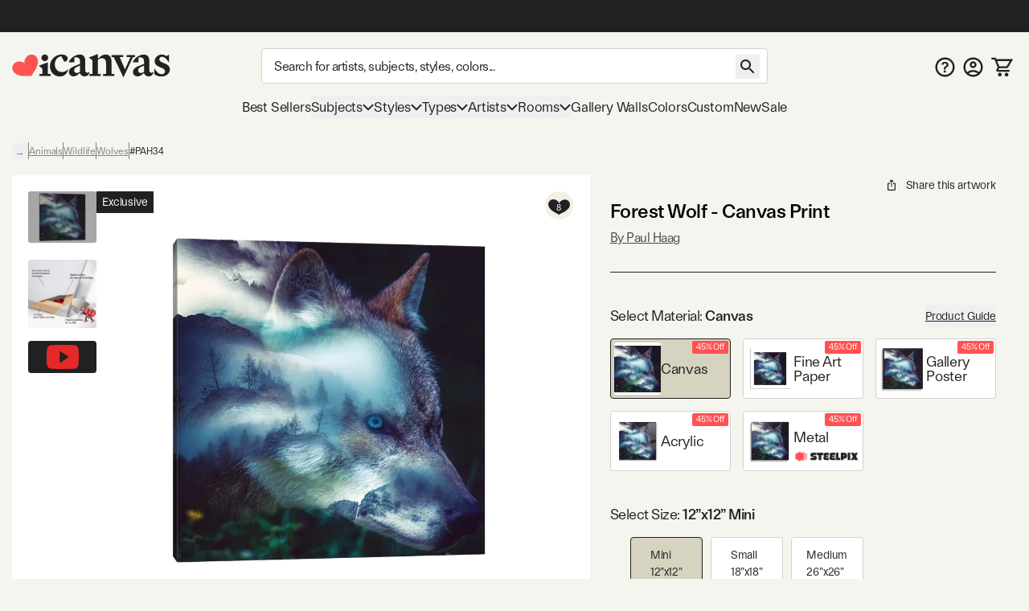

--- FILE ---
content_type: text/html; charset=utf-8
request_url: https://www.icanvas.com/canvas-print/forest-wolf-pah34
body_size: 81477
content:
<!DOCTYPE html><html lang="en"><head><meta charSet="utf-8"/><meta name="viewport" content="width=device-width, initial-scale=1, maximum-scale=1, user-scalable=no"/><link rel="preload" href="/icons/iCanvas_Logo_light.png" as="image"/><link rel="preload" as="image" href="/icons/addAFrame.png"/><link rel="preload" as="image" href="https://i.icanvas.com/ic3/assets/icons/steelpix.png"/><link rel="stylesheet" href="/_next/static/chunks/958cae1fe989552b.css" data-precedence="next"/><link rel="stylesheet" href="/_next/static/chunks/85a158fec41ac7e5.css" data-precedence="next"/><link rel="stylesheet" href="/_next/static/chunks/fe81322e39413244.css" data-precedence="next"/><link rel="preload" as="script" fetchPriority="low" href="/_next/static/chunks/8468dd8e12d2de00.js"/><script src="/_next/static/chunks/0ad8bacc704df8db.js" async=""></script><script src="/_next/static/chunks/e124392fd5c034cc.js" async=""></script><script src="/_next/static/chunks/bd27bbd16470b0ba.js" async=""></script><script src="/_next/static/chunks/aa8284c7b0697aa0.js" async=""></script><script src="/_next/static/chunks/ecc77accad0c8ed2.js" async=""></script><script src="/_next/static/chunks/turbopack-cb8684ec96bd5299.js" async=""></script><script src="/_next/static/chunks/2a818d121dfc041b.js" async=""></script><script src="/_next/static/chunks/98d851a708e8a284.js" async=""></script><script src="/_next/static/chunks/ff1a16fafef87110.js" async=""></script><script src="/_next/static/chunks/b74b4d359467c746.js" async=""></script><script src="/_next/static/chunks/dab5159c5cec4747.js" async=""></script><script src="/_next/static/chunks/efc1899b60cec657.js" async=""></script><script src="/_next/static/chunks/f65f2152ca357c13.js" async=""></script><script src="/_next/static/chunks/e395b2d94ceb3e5e.js" async=""></script><script src="/_next/static/chunks/580d7d2dddf3045e.js" async=""></script><script src="/_next/static/chunks/175a2736d5a6110a.js" async=""></script><script src="/_next/static/chunks/c38251f21c496c23.js" async=""></script><script src="/_next/static/chunks/78f6dff0f47a4662.js" async=""></script><script src="/_next/static/chunks/a4db30eeb1db47a8.js" async=""></script><script src="/_next/static/chunks/72d67121b5481040.js" async=""></script><script src="/_next/static/chunks/60426477d4ec5906.js" async=""></script><script src="/_next/static/chunks/75cfe371b6f1b68d.js" async=""></script><script src="/_next/static/chunks/94ecee5979fc43a6.js" async=""></script><script src="/_next/static/chunks/eab340e4cfa29d65.js" async=""></script><script src="/_next/static/chunks/304d1b6cf236bf49.js" async=""></script><script src="/_next/static/chunks/f0be7b15264af0fc.js" async=""></script><script src="/_next/static/chunks/d1af4d28fd1e8498.js" async=""></script><script src="/_next/static/chunks/2ee20b6136266b97.js" async=""></script><script src="/_next/static/chunks/3662427413446c3f.js" async=""></script><script src="/_next/static/chunks/334e1bac49075426.js" async=""></script><script src="/_next/static/chunks/903bfd5101ee9e94.js" async=""></script><link rel="preload" href="/404-banner.jpeg" as="image"/><link rel="preload" href="https://widget.trustpilot.com/bootstrap/v5/tp.widget.bootstrap.min.js" as="script"/><meta name="next-size-adjust" content=""/><title>Forest Wolf Canvas Wall Art by Paul Haag | iCanvas</title><meta name="description" content="Shop Forest Wolf Canvas Wall Art by Paul Haag  in a variety of sizes; framed options available. On Sale Today! Free 60-Day returns."/><meta name="og:type" content="product"/><meta name="product:price:amount" content="60.49"/><meta name="product:price:currency" content="USD"/><meta name="og:availability" content="instock"/><link rel="canonical" href="https://www.icanvas.com/canvas-print/forest-wolf-pah34"/><meta property="og:title" content="Forest Wolf Canvas Wall Art by Paul Haag | iCanvas"/><meta property="og:description" content="Shop Forest Wolf Canvas Wall Art by Paul Haag  in a variety of sizes; framed options available. On Sale Today! Free 60-Day returns."/><meta property="og:url" content="https://www.icanvas.com/canvas-print/forest-wolf-pah34"/><meta property="og:site_name" content="iCanvas"/><meta property="og:ttl" content="345600"/><meta property="og:image" content="https://i.icanvas.com/PAH34?d=2&amp;sh=s&amp;t=1758946089"/><meta property="og:type" content="website"/><meta name="twitter:card" content="summary_large_image"/><meta name="twitter:title" content="Forest Wolf Canvas Wall Art by Paul Haag | iCanvas"/><meta name="twitter:description" content="Shop Forest Wolf Canvas Wall Art by Paul Haag  in a variety of sizes; framed options available. On Sale Today! Free 60-Day returns."/><meta name="twitter:image" content="https://i.icanvas.com/PAH34?d=2&amp;sh=s&amp;t=1758946089"/><link rel="icon" href="/favicon.ico?favicon.ca374fbd.ico" sizes="48x48" type="image/x-icon"/><script src="/_next/static/chunks/a6dad97d9634a72d.js" noModule=""></script></head><body class="ftkunstgrotesk_3ee449f8-module__1hHizG__className outgo_93878944-module__WhVSHG__variable"><script id="schema-website" type="application/ld+json">{"@context":"https://schema.org","@type":"OnlineStore","name":"iCanvas","url":"https://www.icanvas.com","description":"iCanvas is a destination for affordable, high-quality wall art that brings creativity and personality to your walls. Featuring thousands of designs by independent artists and iconic brands, our collection spans styles from abstract and modern to classic and pop culture. Each piece is made in the USA and ships ready to hang—making it easy to elevate any space. Whether you're decorating your home, office, or gifting to someone special, iCanvas helps you express yourself through art.","logo":"https://www.icanvas.com/icons/iCanvas_Logo.png","contactPoint":{"@type":"ContactPoint","contactType":"Customer Service","email":"support@icanvas.com"},"hasMerchantReturnPolicy":{"@type":"MerchantReturnPolicy","applicableCountry":["US"],"merchantReturnDays":60,"refundType":"https://schema.org/FullRefund","returnFees":"https://schema.org/FreeReturn","returnMethod":"https://schema.org/ReturnByMail","returnPolicyCategory":"https://schema.org/MerchantReturnFiniteReturnWindow","returnPolicyCountry":"US"},"sameAs":["https://www.instagram.com/icanvas_art/","https://www.pinterest.com/icanvasart/","https://www.facebook.com/icanvasart","https://www.x.com/icanvas_art","https://bsky.app/profile/icanvasart.bsky.social","https://www.threads.com/@icanvas_art","https://www.tiktok.com/@icanvas_art","https://www.linkedin.com/company/icanvas","https://www.youtube.com/@Icanvas"],"mainEntityOfPage":{"@type":"WebSite","url":"https://www.icanvas.com","potentialAction":{"@type":"SearchAction","target":{"@type":"EntryPoint","urlTemplate":"https://www.icanvas.com/search?w={query}"},"query-input":{"@type":"PropertyValueSpecification","valueName":"query","valueRequired":true}}}}</script><section class="flex flex-col justify-between min-h-screen"><header id="main-header" class="fixed z-[29] w-full bg-background pt-[44px] mnw:pt-40px pr-[--removed-body-scroll-bar-size]"><section class="bg-primary-black text-background fixed top-0 w-full max-mnw:py-[2px] z-20 pr-[--removed-body-scroll-bar-size]"><div class="container grid grid-cols-12 grid-rows-1 h-40px select-none justify-between"><div class="flex text-base md:text-lg justify-center items-center self-center max-h-30px w-full md:min-w-[335px] col-span-12"></div></div></section><section class="container py-5px mnw:pt-20px mnw:pb-15px relative max-mnw:pl-[7px] grid mnw:grid-cols-[220px_1fr_150px] lg:grid-cols-[250px_1fr_200px] xl:grid-cols-[300px_1fr_300px] items-center gap-x-5px md:gap-x-10px grid-cols-[85px_1fr_85px]"><button data-slot="button" class="btn w-40px py-[12px] px-[8px] mnw:hidden order-1"><svg xmlns="http://www.w3.org/2000/svg" viewBox="0 0 24 18" fill="none" aria-label="burger" class="inline self-center w-[23px] h-[16px]"><path d="M1.33338 1.5H22.6667" stroke="currentColor" stroke-width="2" stroke-linecap="square"></path><path d="M1.33363 8.89999H22.667" stroke="currentColor" stroke-width="2" stroke-linecap="square"></path><path d="M1.33363 16.3H22.667" stroke="currentColor" stroke-width="2" stroke-linecap="square"></path></svg></button><div class="max-mnw:text-center leading-[0px] max-mnw:order-2"><a href="/" class="inline-block"><svg xmlns="http://www.w3.org/2000/svg" viewBox="0 0 271 41" fill="none" width="271" height="41" aria-label="ic-logo" class="inline self-center w-[135px] h-[20px] mnw:w-[197px] mnw:max-w-full mnw:h-[30px]"><path d="M56.0586 12.3849C52.8035 12.3849 50.2641 9.76605 50.2641 6.67001C50.2641 3.57398 52.8035 0.955075 56.0586 0.955075C59.3136 0.955075 61.7735 3.49446 61.7735 6.67001C61.7735 9.84557 59.2341 12.3849 56.0586 12.3849ZM51.8545 34.2109V25.0023L45.6624 20.1621L61.2169 14.3677V34.2109H66.0571V37.7841H46.9348V34.2109H51.8545Z" fill="#222222"></path><path d="M89.3935 13.2597L84.3943 4.05111C78.2817 4.36919 73.203 10.0046 73.203 17.6228C73.203 25.7976 78.4408 30.9558 85.5023 30.9558C89.8654 30.9558 93.7566 28.8936 96.0574 25.6385C95.1032 33.1771 89.4678 38.574 81.611 38.574C72.3229 38.574 64.7843 31.1944 64.7843 20.8778C64.7949 9.92509 74.0777 0.955075 84.8714 0.955075C91.2225 0.955075 95.2675 3.97159 95.2675 7.85753C95.2675 10.874 92.4896 13.2544 89.3935 13.2544V13.2597Z" fill="#222222"></path><path d="M116.235 13.0383C116.235 8.35712 114.094 4.62492 106.714 6.13582V14.3106H96.8745C99.573 6.93104 108.384 0.977537 116.161 0.977537C121.399 0.977537 125.285 4.70974 125.285 11.0555V27.9618C125.285 30.7397 126.716 32.0863 128.779 32.0863C130.125 32.0863 131.477 31.5297 132.511 30.2626C132.511 35.1028 128.54 38.4374 123.938 38.4374C119.968 38.4374 117.428 36.0571 116.32 33.0406H115.127C113.145 35.3414 109.81 38.3579 105.208 38.3579C101.084 38.3579 97.2721 35.4209 97.2721 30.8193C97.2721 25.5019 102.033 22.6445 107.509 20.5027L116.241 17.009V13.0383H116.235ZM116.235 19.8612L112.742 21.3668C108.538 23.1905 106.157 24.7809 106.157 28.2693C106.157 31.0472 108.299 32.5528 110.918 32.5528C112.98 32.5528 114.73 31.7576 116.235 30.4111V19.8559V19.8612Z" fill="#222222"></path><path d="M137.446 10.8478L131.254 6.00759L146.814 0.213135V7.11559H148.24C151.097 4.1786 154.83 1.00305 160.067 1.00305C166.657 1.00305 170.145 5.84325 170.145 12.6715V34.2589H175.065V37.8321H155.858V34.2589H160.778V15.2109C160.778 10.1321 158.159 7.27463 153.319 7.27463C150.779 7.27463 148.479 8.70072 146.809 10.0526V34.2589H151.649V37.8321H132.521V34.2589H137.441V10.8478H137.446Z" fill="#222222"></path><path d="M202.633 5.37216H196.043V1.799H210.489V5.37216H206.916L190.566 40.2131L173.978 5.37216H170.405V1.799H190.328V5.37216H184.136L193.265 26.4824L202.633 5.37216Z" fill="#222222"></path><path d="M225.811 13.0689C225.811 8.38769 223.669 4.65549 216.289 6.1664V14.3412H206.45C209.148 6.96161 217.959 1.00811 225.736 1.00811C230.974 1.00811 234.866 4.74031 234.866 11.0861V27.9924C234.866 30.7703 236.292 32.1169 238.359 32.1169C239.706 32.1169 241.058 31.5602 242.091 30.2932C242.091 35.1334 238.126 38.468 233.519 38.468C229.553 38.468 227.009 36.0876 225.901 33.0711H224.708C222.725 35.372 219.391 38.3885 214.789 38.3885C210.659 38.3885 206.853 35.4515 206.853 30.8498C206.853 25.5325 211.613 22.675 217.09 20.5333L225.821 17.0396V13.0689H225.811ZM225.811 19.8918L222.317 21.3974C218.113 23.2211 215.727 24.8115 215.727 28.2999C215.727 31.0778 217.869 32.5834 220.488 32.5834C222.55 32.5834 224.3 31.7882 225.805 30.4416V19.8865L225.811 19.8918Z" fill="#222222"></path><path d="M243.374 34.5767V24.1806C247.027 31.1626 251.708 34.8153 256.151 34.8153C259.167 34.8153 261.707 33.0711 261.707 29.8161C261.707 21.7208 244.085 24.4987 244.085 12.3585C244.085 5.68927 249.879 1.00811 256.305 1.00811C259.48 1.00811 262.417 2.35467 264.161 3.86558L268.445 1.00811V14.6593C264.713 9.02387 260.906 4.81983 256.697 4.81983C253.998 4.81983 252.016 6.48448 252.016 9.18291C252.016 16.642 270.03 14.3412 270.03 26.6405C270.03 33.6225 263.446 38.627 255.509 38.627C250.51 38.627 245.749 36.8033 243.369 34.5767H243.374Z" fill="#222222"></path><path d="M42.6361 6.35214H42.6421C39.8623 1.23903 33.3489 -0.534288 28.0901 2.37967C27.0913 2.9363 26.2038 3.62069 25.4516 4.40241C25.4516 4.40241 19.7987 9.96873 21.339 15.678L21.5496 16.5844L20.9179 15.9122C16.9617 11.5443 9.26902 13.3785 9.26902 13.3785C8.21004 13.6066 7.16309 13.9838 6.16427 14.5404C0.911464 17.4574 -1.09218 23.9606 1.69066 29.0707C1.69066 29.0707 3.94401 33.8735 9.68419 35.8324C9.68419 35.8324 14.8437 37.8156 21.4263 37.7821C22.6387 37.773 24.152 37.8034 25.3373 37.7669L33.0872 37.7335L37.0584 31.4219C37.6691 30.5124 38.3009 29.5239 38.9266 28.4775C42.8166 22.6679 44.0049 16.7913 44.0049 16.7913C45.446 10.8508 42.6361 6.35214 42.6361 6.35214Z" fill="#FF5353"></path></svg></a></div><form autoComplete="off" class="mnw:block flex items-center max-mnw:left-0 max-mnw:top-0 max-mnw:w-full max-mnw:pt-[3px] max-mnw:bg-background z-[4] max-mnw:static max-mnw:order-4 max-mnw:col-span-3 max-mnw:pl-10px" action="/search"><input autoComplete="false" hidden="" type="text" class="hidden"/><div class="relative z-[5] flex-1"><input type="search" data-slot="input" class="input pr-[40px] mb-[0px] text-base tracking-sm no-clear-btn max-mnw:py-5px max-mnw:h-35px" placeholder="Search for artists, subjects, styles, colors..." autoComplete="off" aria-label="Search" name="w" value=""/><button data-slot="button" data-variant="none" class="btn absolute right-10px top-[3px] mnw:top-[8px]"><svg xmlns="http://www.w3.org/2000/svg" viewBox="0 0 30 30" fill="none" width="30" height="30" aria-label="search" class="inline self-center h-[30px] w-[30px]"><path d="M18.5 17H17.71L17.43 16.73C18.41 15.59 19 14.11 19 12.5C19 8.91 16.09 6 12.5 6C8.91 6 6 8.91 6 12.5C6 16.09 8.91 19 12.5 19C14.11 19 15.59 18.41 16.73 17.43L17 17.71V18.5L22 23.49L23.49 22L18.5 17ZM12.5 17C10.01 17 8 14.99 8 12.5C8 10.01 10.01 8 12.5 8C14.99 8 17 10.01 17 12.5C17 14.99 14.99 17 12.5 17Z" fill="currentColor"></path></svg></button></div></form><nav class="flex gap-5px mnw:gap-10px justify-end [&amp;&gt;*]:p-[8px] [&amp;&gt;*]:mnw:p-5px max-mnw:order-3"><a href="/faq" class="hidden mnw:block"><svg xmlns="http://www.w3.org/2000/svg" viewBox="0 0 26 25" fill="none" aria-label="FAQ" class="inline self-center w-[25px] h-[25px]"><path d="m 13 0 c -6.9 0 -12.5 5.6 -12.5 12.5 c 0 6.9 5.6 12.5 12.5 12.5 c 6.9 0 12.5 -5.6 12.5 -12.5 c 0 -6.9 -5.6 -12.5 -12.5 -12.5 z m 0 22.5 c -5.5125 0 -10 -4.4875 -10 -10 c 0 -5.5125 4.4875 -10 10 -10 c 5.5125 0 10 4.4875 10 10 c 0 5.5125 -4.4875 10 -10 10 z" fill="currentColor"></path><path d="m 11.5 15.5 v -0.1735 c 0.0046 -0.8052 0.0837 -1.4458 0.2373 -1.9218 c 0.1583 -0.476 0.3817 -0.8586 0.6703 -1.1478 c 0.2886 -0.2936 0.6401 -0.5627 1.0543 -0.8074 c 0.284 -0.169 0.5377 -0.3537 0.7611 -0.5539 c 0.2281 -0.2046 0.4073 -0.4315 0.5376 -0.6806 c 0.1304 -0.2536 0.1955 -0.5361 0.1955 -0.8475 c 0 -0.3514 -0.0861 -0.6562 -0.2583 -0.9142 c -0.1722 -0.258 -0.405 -0.4582 -0.6982 -0.6005 c -0.2886 -0.1424 -0.6121 -0.2136 -0.9706 -0.2136 c -0.3304 0 -0.6446 0.069 -0.9425 0.2069 c -0.2933 0.1334 -0.5377 0.3381 -0.7332 0.6139 c -0.1144 0.1626 -0.1986 0.3517 -0.2528 0.567 c -0.0648 0.2574 -0.276 0.4673 -0.5413 0.4673 h -1.4987 c -0.2816 0 -0.5109 -0.2331 -0.4743 -0.5123 c 0.0815 -0.6228 0.2824 -1.1594 0.6027 -1.6097 c 0.4096 -0.5694 0.9495 -0.9965 1.6198 -1.2812 c 0.675 -0.2847 1.4197 -0.4271 2.2343 -0.4271 c 0.8891 0 1.6711 0.149 2.346 0.4471 c 0.6796 0.2981 1.2079 0.7229 1.585 1.2745 c 0.3817 0.5472 0.5725 1.1967 0.5725 1.9486 c 0 0.5071 -0.0861 0.9609 -0.2583 1.3613 c -0.1676 0.4003 -0.4073 0.7562 -0.7192 1.0676 c -0.3119 0.3115 -0.6819 0.5895 -1.1102 0.8342 c -0.377 0.2224 -0.6865 0.4537 -0.9286 0.694 c -0.2374 0.2402 -0.4143 0.5227 -0.5306 0.8474 c -0.1117 0.3203 -0.1699 0.7163 -0.1746 1.1878 v 0.1735 h -2.325 z m 1.2148 4.164 c -0.4189 0 -0.7796 -0.1424 -1.0822 -0.4271 c -0.3025 -0.2847 -0.4538 -0.6317 -0.4538 -1.041 c 0 -0.4003 0.1513 -0.7429 0.4538 -1.0276 c 0.3026 -0.2847 0.6633 -0.4271 1.0822 -0.4271 c 0.4143 0 0.7727 0.1424 1.0753 0.4271 c 0.3072 0.2847 0.4608 0.6273 0.4608 1.0276 c 0 0.2714 -0.0721 0.5183 -0.2164 0.7407 c -0.1397 0.2225 -0.3259 0.4004 -0.5586 0.5339 c -0.2281 0.129 -0.4818 0.1935 -0.7611 0.1935 z" fill="currentColor"></path></svg></a><a href="/my-account/login" title="Sign In"><svg xmlns="http://www.w3.org/2000/svg" viewBox="0 0 26 25" fill="none" aria-label="account" class="self-center inline-block w-[25px] h-[25px]"><path d="m 13 0 c -6.9 0 -12.5 5.6 -12.5 12.5 c 0 6.9 5.6 12.5 12.5 12.5 c 6.9 0 12.5 -5.6 12.5 -12.5 c 0 -6.9 -5.6 -12.5 -12.5 -12.5 z m -5.8125 20.625 c 1.6374 -1.175 3.6374 -1.875 5.8125 -1.875 c 2.175 0 4.175 0.7 5.8125 1.875 c -1.6375 1.175 -3.6375 1.875 -5.8125 1.875 c -2.175 0 -4.175 -0.7 -5.8125 -1.875 z m 13.4874 -1.725 c -2.1895 -1.7179 -4.892 -2.6515 -7.675 -2.6515 c -2.7829 0 -5.4855 0.9336 -7.675 2.6515 c -1.5038 -1.7934 -2.3271 -4.0596 -2.325 -6.4 c 0 -5.525 4.475 -10 10 -10 c 5.525 0 10 4.475 10 10 c 0 2.4375 -0.875 4.6625 -2.325 6.4 z" fill="currentColor"></path><path d="m 13 5 c -2.4125 0 -4.375 1.9625 -4.375 4.375 c 0 2.4125 1.9625 4.375 4.375 4.375 c 2.4125 0 4.375 -1.9625 4.375 -4.375 c 0 -2.4125 -1.9625 -4.375 -4.375 -4.375 z m 0 6.25 c -1.0375 0 -1.875 -0.8375 -1.875 -1.875 c 0 -1.0375 0.8375 -1.875 1.875 -1.875 c 1.0375 0 1.875 0.8375 1.875 1.875 c 0 1.0375 -0.8375 1.875 -1.875 1.875 z" fill="currentColor"></path></svg></a><a href="/cart" class="relative"><svg xmlns="http://www.w3.org/2000/svg" viewBox="0 0 29 26" width="29" height="26" aria-label="My Cart" class="inline self-center w-[24px] h-[21px] mnw:w-[27px] mnw:h-[27px]"><path fill="currentColor" d="M1.45117 0.25H0.201172V2.75H1.45117V0.25ZM5.17698 1.5L6.33391 1.02671L6.01617 0.25H5.17698V1.5ZM26.9996 3.62903L28.0662 4.28084L29.2284 2.37903H26.9996V3.62903ZM8.18462 16.4185L7.09192 15.8115L8.18462 16.4185ZM21.456 12.7003L20.3894 12.0484L21.456 12.7003ZM1.45117 2.75H5.17698V0.25H1.45117V2.75ZM9.9673 14.4597H20.5477V11.9597H9.9673V14.4597ZM22.5226 13.3521L28.0662 4.28084L25.933 2.97722L20.3894 12.0484L22.5226 13.3521ZM4.02004 1.97329L4.89101 4.10232L7.20488 3.15574L6.33391 1.02671L4.02004 1.97329ZM4.89101 4.10232L8.81037 13.683L11.1242 12.7364L7.20488 3.15574L4.89101 4.10232ZM26.9996 2.37903H6.04795V4.87903H26.9996V2.37903ZM24.3383 16.75H9.11517V19.25H24.3383V16.75ZM9.27731 17.0256L11.06 13.8167L8.8746 12.6026L7.09192 15.8115L9.27731 17.0256ZM9.11517 16.75C9.2566 16.75 9.346 16.9019 9.27731 17.0256L7.09192 15.8115C6.23487 17.3542 7.35039 19.25 9.11517 19.25V16.75ZM20.5477 14.4597C21.354 14.4597 22.1022 14.0401 22.5226 13.3521L20.3894 12.0484C20.4231 11.9933 20.4831 11.9597 20.5477 11.9597V14.4597Z"></path><path fill="currentColor" d="M22.2678 21.2322C21.7989 20.7634 21.163 20.5 20.5 20.5C19.1125 20.5 18 21.6125 18 23C18 23.663 18.2634 24.2989 18.7322 24.7678C19.2011 25.2366 19.837 25.5 20.5 25.5C21.163 25.5 21.7989 25.2366 22.2678 24.7678C22.7366 24.2989 23 23.663 23 23C23 22.337 22.7366 21.7011 22.2678 21.2322Z"></path><path fill="currentColor" d="M13.2678 21.2322C12.7989 20.7634 12.163 20.5 11.5 20.5C10.1125 20.5 9 21.6125 9 23C9 23.663 9.26339 24.2989 9.73223 24.7678C10.2011 25.2366 10.837 25.5 11.5 25.5C12.163 25.5 12.7989 25.2366 13.2678 24.7678C13.7366 24.2989 14 23.663 14 23C14 22.337 13.7366 21.7011 13.2678 21.2322Z"></path></svg><!--$--><!--/$--></a></nav></section></header><div class="h-[119px] max-mnw:h-[135px]"></div><nav class="container max-mnw:pb-5px max-mnw:fixed top-0 bg-background h-full w-full mnw:h-auto mnw:col-span-3 transition-[left] max-mnw:hidden -left-full mnw:-left-[490px] max-mnw:overflow-auto"><div class="sticky bg-background z-40 top-0 mnw:hidden py-20px px-[16px] mb-10px flex justify-between border-b border-b-warm-grey-200"><a href="/" class="inline-block"><svg xmlns="http://www.w3.org/2000/svg" viewBox="0 0 271 41" fill="none" width="271" height="41" aria-label="ic-logo" class="inline self-center w-[135px] h-[20px]"><path d="M56.0586 12.3849C52.8035 12.3849 50.2641 9.76605 50.2641 6.67001C50.2641 3.57398 52.8035 0.955075 56.0586 0.955075C59.3136 0.955075 61.7735 3.49446 61.7735 6.67001C61.7735 9.84557 59.2341 12.3849 56.0586 12.3849ZM51.8545 34.2109V25.0023L45.6624 20.1621L61.2169 14.3677V34.2109H66.0571V37.7841H46.9348V34.2109H51.8545Z" fill="#222222"></path><path d="M89.3935 13.2597L84.3943 4.05111C78.2817 4.36919 73.203 10.0046 73.203 17.6228C73.203 25.7976 78.4408 30.9558 85.5023 30.9558C89.8654 30.9558 93.7566 28.8936 96.0574 25.6385C95.1032 33.1771 89.4678 38.574 81.611 38.574C72.3229 38.574 64.7843 31.1944 64.7843 20.8778C64.7949 9.92509 74.0777 0.955075 84.8714 0.955075C91.2225 0.955075 95.2675 3.97159 95.2675 7.85753C95.2675 10.874 92.4896 13.2544 89.3935 13.2544V13.2597Z" fill="#222222"></path><path d="M116.235 13.0383C116.235 8.35712 114.094 4.62492 106.714 6.13582V14.3106H96.8745C99.573 6.93104 108.384 0.977537 116.161 0.977537C121.399 0.977537 125.285 4.70974 125.285 11.0555V27.9618C125.285 30.7397 126.716 32.0863 128.779 32.0863C130.125 32.0863 131.477 31.5297 132.511 30.2626C132.511 35.1028 128.54 38.4374 123.938 38.4374C119.968 38.4374 117.428 36.0571 116.32 33.0406H115.127C113.145 35.3414 109.81 38.3579 105.208 38.3579C101.084 38.3579 97.2721 35.4209 97.2721 30.8193C97.2721 25.5019 102.033 22.6445 107.509 20.5027L116.241 17.009V13.0383H116.235ZM116.235 19.8612L112.742 21.3668C108.538 23.1905 106.157 24.7809 106.157 28.2693C106.157 31.0472 108.299 32.5528 110.918 32.5528C112.98 32.5528 114.73 31.7576 116.235 30.4111V19.8559V19.8612Z" fill="#222222"></path><path d="M137.446 10.8478L131.254 6.00759L146.814 0.213135V7.11559H148.24C151.097 4.1786 154.83 1.00305 160.067 1.00305C166.657 1.00305 170.145 5.84325 170.145 12.6715V34.2589H175.065V37.8321H155.858V34.2589H160.778V15.2109C160.778 10.1321 158.159 7.27463 153.319 7.27463C150.779 7.27463 148.479 8.70072 146.809 10.0526V34.2589H151.649V37.8321H132.521V34.2589H137.441V10.8478H137.446Z" fill="#222222"></path><path d="M202.633 5.37216H196.043V1.799H210.489V5.37216H206.916L190.566 40.2131L173.978 5.37216H170.405V1.799H190.328V5.37216H184.136L193.265 26.4824L202.633 5.37216Z" fill="#222222"></path><path d="M225.811 13.0689C225.811 8.38769 223.669 4.65549 216.289 6.1664V14.3412H206.45C209.148 6.96161 217.959 1.00811 225.736 1.00811C230.974 1.00811 234.866 4.74031 234.866 11.0861V27.9924C234.866 30.7703 236.292 32.1169 238.359 32.1169C239.706 32.1169 241.058 31.5602 242.091 30.2932C242.091 35.1334 238.126 38.468 233.519 38.468C229.553 38.468 227.009 36.0876 225.901 33.0711H224.708C222.725 35.372 219.391 38.3885 214.789 38.3885C210.659 38.3885 206.853 35.4515 206.853 30.8498C206.853 25.5325 211.613 22.675 217.09 20.5333L225.821 17.0396V13.0689H225.811ZM225.811 19.8918L222.317 21.3974C218.113 23.2211 215.727 24.8115 215.727 28.2999C215.727 31.0778 217.869 32.5834 220.488 32.5834C222.55 32.5834 224.3 31.7882 225.805 30.4416V19.8865L225.811 19.8918Z" fill="#222222"></path><path d="M243.374 34.5767V24.1806C247.027 31.1626 251.708 34.8153 256.151 34.8153C259.167 34.8153 261.707 33.0711 261.707 29.8161C261.707 21.7208 244.085 24.4987 244.085 12.3585C244.085 5.68927 249.879 1.00811 256.305 1.00811C259.48 1.00811 262.417 2.35467 264.161 3.86558L268.445 1.00811V14.6593C264.713 9.02387 260.906 4.81983 256.697 4.81983C253.998 4.81983 252.016 6.48448 252.016 9.18291C252.016 16.642 270.03 14.3412 270.03 26.6405C270.03 33.6225 263.446 38.627 255.509 38.627C250.51 38.627 245.749 36.8033 243.369 34.5767H243.374Z" fill="#222222"></path><path d="M42.6361 6.35214H42.6421C39.8623 1.23903 33.3489 -0.534288 28.0901 2.37967C27.0913 2.9363 26.2038 3.62069 25.4516 4.40241C25.4516 4.40241 19.7987 9.96873 21.339 15.678L21.5496 16.5844L20.9179 15.9122C16.9617 11.5443 9.26902 13.3785 9.26902 13.3785C8.21004 13.6066 7.16309 13.9838 6.16427 14.5404C0.911464 17.4574 -1.09218 23.9606 1.69066 29.0707C1.69066 29.0707 3.94401 33.8735 9.68419 35.8324C9.68419 35.8324 14.8437 37.8156 21.4263 37.7821C22.6387 37.773 24.152 37.8034 25.3373 37.7669L33.0872 37.7335L37.0584 31.4219C37.6691 30.5124 38.3009 29.5239 38.9266 28.4775C42.8166 22.6679 44.0049 16.7913 44.0049 16.7913C45.446 10.8508 42.6361 6.35214 42.6361 6.35214Z" fill="#FF5353"></path></svg></a><svg xmlns="http://www.w3.org/2000/svg" viewBox="0 0 25 25" fill="none" width="25" height="25" aria-label="close" class="inline self-center w-[25px] h-[25px]"><path d="M19.7916 6.67706L18.3228 5.20831L12.4999 11.0312L6.677 5.20831L5.20825 6.67706L11.0312 12.5L5.20825 18.3229L6.677 19.7916L12.4999 13.9687L18.3228 19.7916L19.7916 18.3229L13.9687 12.5L19.7916 6.67706Z" fill="currentColor"></path></svg></div><div class="max-mnw:main-nav-list-mobile mnw:main-nav-list-desktop tracking-[-0.18px] leading-7"><a class="btn max-mnw:main-nav-item-mobile mnw:text-[17px]" href="/bestsellers.html" target="_self">Best Sellers</a><button data-slot="button" class="btn group max-mnw:main-nav-item-mobile mnw:main-nav-item-desktop mnw:text-[17px]">Subjects<svg xmlns="http://www.w3.org/2000/svg" viewBox="0 0 15 10" fill="none" width="15" height="10" aria-label="arrow-down" class="inline self-center h-[10px] w-[14px] max-mnw:mr-10px max-mnw:-rotate-90 mnw:group-hover:[transform:rotateX(180deg)] transition-transform duration-200 ease-in-out"><path d="M1 2L7.50016 8.49985L14 2" stroke="currentColor" stroke-width="2"></path></svg></button><div class="main-nav-second-level-wrapper -left-full mnw:-left-[490px]"><div dir="ltr" data-slot="scroll-area" class="overflow-hidden h-full w-full flex-1 relative" style="position:relative;--radix-scroll-area-corner-width:0px;--radix-scroll-area-corner-height:0px"><style>[data-radix-scroll-area-viewport]{scrollbar-width:none;-ms-overflow-style:none;-webkit-overflow-scrolling:touch;}[data-radix-scroll-area-viewport]::-webkit-scrollbar{display:none}</style><div data-radix-scroll-area-viewport="" data-slot="scroll-area-viewport" class="h-full w-full rounded-[inherit]" style="overflow-x:hidden;overflow-y:hidden"><div style="min-width:100%;display:table"><div class="main-nav-second-level-title"><svg xmlns="http://www.w3.org/2000/svg" viewBox="0 0 10 15" fill="none" aria-label="arrow-left" class="inline self-center w-[45px] h-[45px] p-15px mnw:hidden"><path d="M8.74985 0.749878L2.25 7.25003L8.74984 13.7499" stroke="currentColor" stroke-width="2"></path></svg><span class="line-clamp-2">Subjects</span><svg xmlns="http://www.w3.org/2000/svg" viewBox="0 0 25 25" fill="none" width="25" height="25" aria-label="close" class="inline self-center w-[45px] h-[45px] p-10px cursor-pointer flex-shrink-0"><path d="M19.7916 6.67706L18.3228 5.20831L12.4999 11.0312L6.677 5.20831L5.20825 6.67706L11.0312 12.5L5.20825 18.3229L6.677 19.7916L12.4999 13.9687L18.3228 19.7916L19.7916 18.3229L13.9687 12.5L19.7916 6.67706Z" fill="currentColor"></path></svg></div><div class="grid grid-cols-[50%_50%] justify-items-center mnw:gap-y-10px pt-10px mnw:pt-0 mnw:pl-[60px] mnw:pr-30px mnw:pb-30px"><a href="/canvas-art-prints/subject/scenic-landscapes" class="group w-[184px] max-w-full p-10px cursor-pointer"><img class="w-auto max-w-full min-w-full h-[107px] object-cover bg-secondary-mid-dark mb-[13px]" alt="Scenic &amp; Landscape" src="https://i.icanvas.com/ic3/hero-image/EZB23.jpg?fit=cover&amp;width=400" loading="lazy" fetchPriority="low"/><div class="flex text-bodyBase mb-0"><span class="flex-1 line-clamp-2">Scenic &amp; Landscape</span><svg xmlns="http://www.w3.org/2000/svg" viewBox="0 0 10 15" fill="none" aria-label="arrow-right" class="w-[15px] h-[15px] self-start mt-[7px] block lg:opacity-0 lg:group-hover:opacity-100"><path d="M1.25 13.7499L7.74985 7.24972L1.25 0.749878" stroke="currentColor" stroke-width="2"></path></svg></div></a><a href="/explore-animal-art" class="group w-[184px] max-w-full p-10px cursor-pointer"><img class="w-auto max-w-full min-w-full h-[107px] object-cover bg-secondary-mid-dark mb-[13px]" alt="Animals" src="https://i.icanvas.com/ic3/hero-image/MRH309.jpg?fit=cover&amp;width=400" loading="lazy" fetchPriority="low"/><div class="flex text-bodyBase mb-0"><span class="flex-1 line-clamp-2">Animals</span><svg xmlns="http://www.w3.org/2000/svg" viewBox="0 0 10 15" fill="none" aria-label="arrow-right" class="w-[15px] h-[15px] self-start mt-[7px] block lg:opacity-0 lg:group-hover:opacity-100"><path d="M1.25 13.7499L7.74985 7.24972L1.25 0.749878" stroke="currentColor" stroke-width="2"></path></svg></div></a><a href="/canvas-art-prints/subject/fashion" class="group w-[184px] max-w-full p-10px cursor-pointer"><img class="w-auto max-w-full min-w-full h-[107px] object-cover bg-secondary-mid-dark mb-[13px]" alt="Fashion" src="https://i.icanvas.com/ic3/hero-image/VHA59.jpg?fit=cover&amp;width=400" loading="lazy" fetchPriority="low"/><div class="flex text-bodyBase mb-0"><span class="flex-1 line-clamp-2">Fashion</span><svg xmlns="http://www.w3.org/2000/svg" viewBox="0 0 10 15" fill="none" aria-label="arrow-right" class="w-[15px] h-[15px] self-start mt-[7px] block lg:opacity-0 lg:group-hover:opacity-100"><path d="M1.25 13.7499L7.74985 7.24972L1.25 0.749878" stroke="currentColor" stroke-width="2"></path></svg></div></a><a href="/canvas-art-prints/subject/places" class="group w-[184px] max-w-full p-10px cursor-pointer"><img class="w-auto max-w-full min-w-full h-[107px] object-cover bg-secondary-mid-dark mb-[13px]" alt="Places" src="https://i.icanvas.com/ic3/hero-image/AKT309.jpg?fit=cover&amp;width=400" loading="lazy" fetchPriority="low"/><div class="flex text-bodyBase mb-0"><span class="flex-1 line-clamp-2">Places</span><svg xmlns="http://www.w3.org/2000/svg" viewBox="0 0 10 15" fill="none" aria-label="arrow-right" class="w-[15px] h-[15px] self-start mt-[7px] block lg:opacity-0 lg:group-hover:opacity-100"><path d="M1.25 13.7499L7.74985 7.24972L1.25 0.749878" stroke="currentColor" stroke-width="2"></path></svg></div></a><a href="/canvas-art-prints/subject/nature" class="group w-[184px] max-w-full p-10px cursor-pointer"><img class="w-auto max-w-full min-w-full h-[107px] object-cover bg-secondary-mid-dark mb-[13px]" alt="Nature" src="https://i.icanvas.com/ic3/hero-image/MTP284.jpg?fit=cover&amp;width=400" loading="lazy" fetchPriority="low"/><div class="flex text-bodyBase mb-0"><span class="flex-1 line-clamp-2">Nature</span><svg xmlns="http://www.w3.org/2000/svg" viewBox="0 0 10 15" fill="none" aria-label="arrow-right" class="w-[15px] h-[15px] self-start mt-[7px] block lg:opacity-0 lg:group-hover:opacity-100"><path d="M1.25 13.7499L7.74985 7.24972L1.25 0.749878" stroke="currentColor" stroke-width="2"></path></svg></div></a><a href="/canvas-art-prints/subject/advocacy-art" class="group w-[184px] max-w-full p-10px cursor-pointer"><img class="w-auto max-w-full min-w-full h-[107px] object-cover bg-secondary-mid-dark mb-[13px]" alt="Advocacy Art" src="https://i.icanvas.com/ic3/hero-image/VYS71.jpg?fit=cover&amp;width=400" loading="lazy" fetchPriority="low"/><div class="flex text-bodyBase mb-0"><span class="flex-1 line-clamp-2">Advocacy Art</span><svg xmlns="http://www.w3.org/2000/svg" viewBox="0 0 10 15" fill="none" aria-label="arrow-right" class="w-[15px] h-[15px] self-start mt-[7px] block lg:opacity-0 lg:group-hover:opacity-100"><path d="M1.25 13.7499L7.74985 7.24972L1.25 0.749878" stroke="currentColor" stroke-width="2"></path></svg></div></a><a href="/canvas-art-prints/subject/humor" target="_self" class="w-[184px] max-w-full p-10px text-[18px]"><img class="w-auto max-w-full min-w-full h-[107px] bg-secondary-mid-dark mb-[13px] object-cover" alt="Humor" src="https://i.icanvas.com/ic3/hero-image/JFY41.jpg?fit=cover&amp;width=400" loading="lazy" fetchPriority="low"/>Humor</a><a href="/canvas-art-prints/subject/astronomy-space" target="_self" class="w-[184px] max-w-full p-10px text-[18px]"><img class="w-auto max-w-full min-w-full h-[107px] bg-secondary-mid-dark mb-[13px] object-cover" alt="Astronomy &amp; Space" src="https://i.icanvas.com/ic3/hero-image/JRP69.jpg?fit=cover&amp;width=400" loading="lazy" fetchPriority="low"/>Astronomy &amp; Space</a><a href="/canvas-art-prints/subject/motivational" target="_self" class="w-[184px] max-w-full p-10px text-[18px]"><img class="w-auto max-w-full min-w-full h-[107px] bg-secondary-mid-dark mb-[13px] object-cover" alt="Motivational Art" src="https://i.icanvas.com/ic3/hero-image/MNH164.jpg?fit=cover&amp;width=400" loading="lazy" fetchPriority="low"/>Motivational Art</a><a href="/canvas-art-prints/subject" target="_self" class="w-[184px] max-w-full p-10px text-[18px]"><img class="w-auto max-w-full min-w-full h-[107px] bg-secondary-mid-dark mb-[13px] object-cover" alt="All Subjects" src="https://i.icanvas.com/ic3/hero-image/dog-photography-VTG537.jpg?fit=cover&amp;width=400" loading="lazy" fetchPriority="low"/>All Subjects</a></div></div></div><div data-orientation="vertical" data-slot="scroll-area-scrollbar" class="flex touch-none transition-colors select-none h-full w-2.5 border-l border-l-transparent p-[1px]" style="position:absolute;top:0;right:0;bottom:var(--radix-scroll-area-corner-height);--radix-scroll-area-thumb-height:18px"></div></div><div class="main-nav-third-level-wrapper -left-full mnw:-left-[490px] hidden"><div class="main-nav-third-level-title"><svg xmlns="http://www.w3.org/2000/svg" viewBox="0 0 10 15" fill="none" aria-label="arrow-left" class="inline self-center w-[45px] h-[45px] p-15px mnw:hidden"><path d="M8.74985 0.749878L2.25 7.25003L8.74984 13.7499" stroke="currentColor" stroke-width="2"></path></svg><span class="line-clamp-2">Scenic &amp; Landscape</span><svg xmlns="http://www.w3.org/2000/svg" viewBox="0 0 25 25" fill="none" width="25" height="25" aria-label="close" class="inline self-center w-[45px] h-[45px] p-10px cursor-pointer mnw:hidden"><path d="M19.7916 6.67706L18.3228 5.20831L12.4999 11.0312L6.677 5.20831L5.20825 6.67706L11.0312 12.5L5.20825 18.3229L6.677 19.7916L12.4999 13.9687L18.3228 19.7916L19.7916 18.3229L13.9687 12.5L19.7916 6.67706Z" fill="currentColor"></path></svg></div><div class="pt-10px pb-40px px-40px flex flex-col items-start gap-20px"><a href="/canvas-art-prints/subject/scenic-landscapes" target="_self" class="max-mnw:self-center text-base font-medium border-b-2 border-primary-black pb-5px line-clamp-2">Shop All Scenic &amp; Landscape</a><a href="/canvas-art-prints/subject/mountains" target="_self" class="text-bodySmall line-clamp-2">Mountains</a><a href="/canvas-art-prints/subject/forests" target="_self" class="text-bodySmall line-clamp-2">Forests</a><a href="/canvas-art-prints/subject/sunrises-sunsets" target="_self" class="text-bodySmall line-clamp-2">Sunsets</a><a href="/canvas-art-prints/subject/beaches" target="_self" class="text-bodySmall line-clamp-2">Beaches</a><a href="/canvas-art-prints/subject/ocean" target="_self" class="text-bodySmall line-clamp-2">Ocean</a><a href="/canvas-art-prints/subject/urban" target="_self" class="text-bodySmall line-clamp-2">Skylines &amp; Cityscapes</a></div></div><div class="main-nav-third-level-wrapper -left-full mnw:-left-[490px] hidden"><div class="main-nav-third-level-title"><svg xmlns="http://www.w3.org/2000/svg" viewBox="0 0 10 15" fill="none" aria-label="arrow-left" class="inline self-center w-[45px] h-[45px] p-15px mnw:hidden"><path d="M8.74985 0.749878L2.25 7.25003L8.74984 13.7499" stroke="currentColor" stroke-width="2"></path></svg><span class="line-clamp-2">Animals</span><svg xmlns="http://www.w3.org/2000/svg" viewBox="0 0 25 25" fill="none" width="25" height="25" aria-label="close" class="inline self-center w-[45px] h-[45px] p-10px cursor-pointer mnw:hidden"><path d="M19.7916 6.67706L18.3228 5.20831L12.4999 11.0312L6.677 5.20831L5.20825 6.67706L11.0312 12.5L5.20825 18.3229L6.677 19.7916L12.4999 13.9687L18.3228 19.7916L19.7916 18.3229L13.9687 12.5L19.7916 6.67706Z" fill="currentColor"></path></svg></div><div class="pt-10px pb-40px px-40px flex flex-col items-start gap-20px"><a href="/explore-animal-art" target="_self" class="max-mnw:self-center text-base font-medium border-b-2 border-primary-black pb-5px line-clamp-2">Shop All Animals</a><a href="/canvas-art-prints/subject/animals" target="_self" class="text-bodySmall line-clamp-2">Animals Canvas Art</a><a href="/canvas-art-prints/subject/dogs" target="_self" class="text-bodySmall line-clamp-2">Dogs</a><a href="/canvas-art-prints/subject/cats" target="_self" class="text-bodySmall line-clamp-2">Cats</a><a href="/canvas-art-prints/subject/birds" target="_self" class="text-bodySmall line-clamp-2">Birds</a><a href="/canvas-art-prints/subject/farm-animals" target="_self" class="text-bodySmall line-clamp-2">Farm Animals</a><a href="/canvas-art-prints/subject/highland-cows" target="_self" class="text-bodySmall line-clamp-2">Highland Cows</a><a href="/canvas-art-prints/subject/sea-life" target="_self" class="text-bodySmall line-clamp-2">Sea Life</a></div></div><div class="main-nav-third-level-wrapper -left-full mnw:-left-[490px] hidden"><div class="main-nav-third-level-title"><svg xmlns="http://www.w3.org/2000/svg" viewBox="0 0 10 15" fill="none" aria-label="arrow-left" class="inline self-center w-[45px] h-[45px] p-15px mnw:hidden"><path d="M8.74985 0.749878L2.25 7.25003L8.74984 13.7499" stroke="currentColor" stroke-width="2"></path></svg><span class="line-clamp-2">Fashion</span><svg xmlns="http://www.w3.org/2000/svg" viewBox="0 0 25 25" fill="none" width="25" height="25" aria-label="close" class="inline self-center w-[45px] h-[45px] p-10px cursor-pointer mnw:hidden"><path d="M19.7916 6.67706L18.3228 5.20831L12.4999 11.0312L6.677 5.20831L5.20825 6.67706L11.0312 12.5L5.20825 18.3229L6.677 19.7916L12.4999 13.9687L18.3228 19.7916L19.7916 18.3229L13.9687 12.5L19.7916 6.67706Z" fill="currentColor"></path></svg></div><div class="pt-10px pb-40px px-40px flex flex-col items-start gap-20px"><a href="/canvas-art-prints/subject/fashion" target="_self" class="max-mnw:self-center text-base font-medium border-b-2 border-primary-black pb-5px line-clamp-2">Shop All Fashion</a><a href="/canvas-art-prints/subject/fashion-brands" target="_self" class="text-bodySmall line-clamp-2">Fashion Brands</a></div></div><div class="main-nav-third-level-wrapper -left-full mnw:-left-[490px] hidden"><div class="main-nav-third-level-title"><svg xmlns="http://www.w3.org/2000/svg" viewBox="0 0 10 15" fill="none" aria-label="arrow-left" class="inline self-center w-[45px] h-[45px] p-15px mnw:hidden"><path d="M8.74985 0.749878L2.25 7.25003L8.74984 13.7499" stroke="currentColor" stroke-width="2"></path></svg><span class="line-clamp-2">Places</span><svg xmlns="http://www.w3.org/2000/svg" viewBox="0 0 25 25" fill="none" width="25" height="25" aria-label="close" class="inline self-center w-[45px] h-[45px] p-10px cursor-pointer mnw:hidden"><path d="M19.7916 6.67706L18.3228 5.20831L12.4999 11.0312L6.677 5.20831L5.20825 6.67706L11.0312 12.5L5.20825 18.3229L6.677 19.7916L12.4999 13.9687L18.3228 19.7916L19.7916 18.3229L13.9687 12.5L19.7916 6.67706Z" fill="currentColor"></path></svg></div><div class="pt-10px pb-40px px-40px flex flex-col items-start gap-20px"><a href="/canvas-art-prints/subject/places" target="_self" class="max-mnw:self-center text-base font-medium border-b-2 border-primary-black pb-5px line-clamp-2">Shop All Places</a><a href="/canvas-art-prints/subject/cities" target="_self" class="text-bodySmall line-clamp-2">Cities</a><a href="/canvas-art-prints/subject/travel-posters" target="_self" class="text-bodySmall line-clamp-2">Travel Posters</a><a href="/canvas-art-prints/subject/maps" target="_self" class="text-bodySmall line-clamp-2">Maps</a><a href="/canvas-art-prints/subject/architecture" target="_self" class="text-bodySmall line-clamp-2">Architecture</a></div></div><div class="main-nav-third-level-wrapper -left-full mnw:-left-[490px] hidden"><div class="main-nav-third-level-title"><svg xmlns="http://www.w3.org/2000/svg" viewBox="0 0 10 15" fill="none" aria-label="arrow-left" class="inline self-center w-[45px] h-[45px] p-15px mnw:hidden"><path d="M8.74985 0.749878L2.25 7.25003L8.74984 13.7499" stroke="currentColor" stroke-width="2"></path></svg><span class="line-clamp-2">Nature</span><svg xmlns="http://www.w3.org/2000/svg" viewBox="0 0 25 25" fill="none" width="25" height="25" aria-label="close" class="inline self-center w-[45px] h-[45px] p-10px cursor-pointer mnw:hidden"><path d="M19.7916 6.67706L18.3228 5.20831L12.4999 11.0312L6.677 5.20831L5.20825 6.67706L11.0312 12.5L5.20825 18.3229L6.677 19.7916L12.4999 13.9687L18.3228 19.7916L19.7916 18.3229L13.9687 12.5L19.7916 6.67706Z" fill="currentColor"></path></svg></div><div class="pt-10px pb-40px px-40px flex flex-col items-start gap-20px"><a href="/canvas-art-prints/subject/nature" target="_self" class="max-mnw:self-center text-base font-medium border-b-2 border-primary-black pb-5px line-clamp-2">Shop All Nature</a><a href="/canvas-art-prints/subject/flowers" target="_self" class="text-bodySmall line-clamp-2">Flowers</a><a href="/canvas-art-prints/subject/trees" target="_self" class="text-bodySmall line-clamp-2">Trees</a><a href="/canvas-art-prints/subject/waterfalls" target="_self" class="text-bodySmall line-clamp-2">Waterfalls</a><a href="/canvas-art-prints/subject/seasons" target="_self" class="text-bodySmall line-clamp-2">Seasons</a><a href="/canvas-art-prints/subject/mountains" target="_self" class="text-bodySmall line-clamp-2">Mountains</a><a href="/canvas-art-prints/subject/lakes" target="_self" class="text-bodySmall line-clamp-2">Lakes</a><a href="/canvas-art-prints/subject/forests" target="_self" class="text-bodySmall line-clamp-2">Forests</a></div></div><div class="main-nav-third-level-wrapper -left-full mnw:-left-[490px] hidden"><div class="main-nav-third-level-title"><svg xmlns="http://www.w3.org/2000/svg" viewBox="0 0 10 15" fill="none" aria-label="arrow-left" class="inline self-center w-[45px] h-[45px] p-15px mnw:hidden"><path d="M8.74985 0.749878L2.25 7.25003L8.74984 13.7499" stroke="currentColor" stroke-width="2"></path></svg><span class="line-clamp-2">Advocacy Art</span><svg xmlns="http://www.w3.org/2000/svg" viewBox="0 0 25 25" fill="none" width="25" height="25" aria-label="close" class="inline self-center w-[45px] h-[45px] p-10px cursor-pointer mnw:hidden"><path d="M19.7916 6.67706L18.3228 5.20831L12.4999 11.0312L6.677 5.20831L5.20825 6.67706L11.0312 12.5L5.20825 18.3229L6.677 19.7916L12.4999 13.9687L18.3228 19.7916L19.7916 18.3229L13.9687 12.5L19.7916 6.67706Z" fill="currentColor"></path></svg></div><div class="pt-10px pb-40px px-40px flex flex-col items-start gap-20px"><a href="/canvas-art-prints/subject/advocacy-art" target="_self" class="max-mnw:self-center text-base font-medium border-b-2 border-primary-black pb-5px line-clamp-2">Shop All Advocacy Art</a><a href="/canvas-art-prints/subject/lgbtq" target="_self" class="text-bodySmall line-clamp-2">LGBTQ+</a></div></div></div><div class="hidden z-[32] bg-black/30 w-full h-full fixed top-0 left-0"></div><button data-slot="button" class="btn group max-mnw:main-nav-item-mobile mnw:main-nav-item-desktop mnw:text-[17px]">Styles<svg xmlns="http://www.w3.org/2000/svg" viewBox="0 0 15 10" fill="none" width="15" height="10" aria-label="arrow-down" class="inline self-center h-[10px] w-[14px] max-mnw:mr-10px max-mnw:-rotate-90 mnw:group-hover:[transform:rotateX(180deg)] transition-transform duration-200 ease-in-out"><path d="M1 2L7.50016 8.49985L14 2" stroke="currentColor" stroke-width="2"></path></svg></button><div class="main-nav-second-level-wrapper -left-full mnw:-left-[490px]"><div dir="ltr" data-slot="scroll-area" class="overflow-hidden h-full w-full flex-1 relative" style="position:relative;--radix-scroll-area-corner-width:0px;--radix-scroll-area-corner-height:0px"><style>[data-radix-scroll-area-viewport]{scrollbar-width:none;-ms-overflow-style:none;-webkit-overflow-scrolling:touch;}[data-radix-scroll-area-viewport]::-webkit-scrollbar{display:none}</style><div data-radix-scroll-area-viewport="" data-slot="scroll-area-viewport" class="h-full w-full rounded-[inherit]" style="overflow-x:hidden;overflow-y:hidden"><div style="min-width:100%;display:table"><div class="main-nav-second-level-title"><svg xmlns="http://www.w3.org/2000/svg" viewBox="0 0 10 15" fill="none" aria-label="arrow-left" class="inline self-center w-[45px] h-[45px] p-15px mnw:hidden"><path d="M8.74985 0.749878L2.25 7.25003L8.74984 13.7499" stroke="currentColor" stroke-width="2"></path></svg><span class="line-clamp-2">Styles</span><svg xmlns="http://www.w3.org/2000/svg" viewBox="0 0 25 25" fill="none" width="25" height="25" aria-label="close" class="inline self-center w-[45px] h-[45px] p-10px cursor-pointer flex-shrink-0"><path d="M19.7916 6.67706L18.3228 5.20831L12.4999 11.0312L6.677 5.20831L5.20825 6.67706L11.0312 12.5L5.20825 18.3229L6.677 19.7916L12.4999 13.9687L18.3228 19.7916L19.7916 18.3229L13.9687 12.5L19.7916 6.67706Z" fill="currentColor"></path></svg></div><div class="grid grid-cols-[50%_50%] justify-items-center mnw:gap-y-10px pt-10px mnw:pt-0 mnw:pl-[60px] mnw:pr-30px mnw:pb-30px"><a href="/discover-abstract-art" class="group w-[184px] max-w-full p-10px cursor-pointer"><img class="w-auto max-w-full min-w-full h-[107px] object-cover bg-secondary-mid-dark mb-[13px]" alt="Abstract Art" src="https://i.icanvas.com/ic3/hero-image/AEZ105.jpg?fit=cover&amp;width=400" loading="lazy" fetchPriority="low"/><div class="flex text-bodyBase mb-0"><span class="flex-1 line-clamp-2">Abstract Art</span><svg xmlns="http://www.w3.org/2000/svg" viewBox="0 0 10 15" fill="none" aria-label="arrow-right" class="w-[15px] h-[15px] self-start mt-[7px] block lg:opacity-0 lg:group-hover:opacity-100"><path d="M1.25 13.7499L7.74985 7.24972L1.25 0.749878" stroke="currentColor" stroke-width="2"></path></svg></div></a><a href="/canvas-art-prints/style/street-art" target="_self" class="w-[184px] max-w-full p-10px text-[18px]"><img class="w-auto max-w-full min-w-full h-[107px] bg-secondary-mid-dark mb-[13px] object-cover" alt="Street Art" src="https://i.icanvas.com/ic3/hero-image/street-art-ppp60.jpg?fit=cover&amp;width=400" loading="lazy" fetchPriority="low"/>Street Art</a><a href="/discover-decorative-art" class="group w-[184px] max-w-full p-10px cursor-pointer"><img class="w-auto max-w-full min-w-full h-[107px] object-cover bg-secondary-mid-dark mb-[13px]" alt="Decorative Art" src="https://i.icanvas.com/ic3/hero-image/KKP54.jpg?fit=cover&amp;width=400" loading="lazy" fetchPriority="low"/><div class="flex text-bodyBase mb-0"><span class="flex-1 line-clamp-2">Decorative Art</span><svg xmlns="http://www.w3.org/2000/svg" viewBox="0 0 10 15" fill="none" aria-label="arrow-right" class="w-[15px] h-[15px] self-start mt-[7px] block lg:opacity-0 lg:group-hover:opacity-100"><path d="M1.25 13.7499L7.74985 7.24972L1.25 0.749878" stroke="currentColor" stroke-width="2"></path></svg></div></a><a href="/discover-contemporary-fine-art" class="group w-[184px] max-w-full p-10px cursor-pointer"><img class="w-auto max-w-full min-w-full h-[107px] object-cover bg-secondary-mid-dark mb-[13px]" alt="Fine Art" src="https://i.icanvas.com/ic3/hero-image/fine-art-1313.jpg?fit=cover&amp;width=400" loading="lazy" fetchPriority="low"/><div class="flex text-bodyBase mb-0"><span class="flex-1 line-clamp-2">Fine Art</span><svg xmlns="http://www.w3.org/2000/svg" viewBox="0 0 10 15" fill="none" aria-label="arrow-right" class="w-[15px] h-[15px] self-start mt-[7px] block lg:opacity-0 lg:group-hover:opacity-100"><path d="M1.25 13.7499L7.74985 7.24972L1.25 0.749878" stroke="currentColor" stroke-width="2"></path></svg></div></a><a href="/discover-photography" class="group w-[184px] max-w-full p-10px cursor-pointer"><img class="w-auto max-w-full min-w-full h-[107px] object-cover bg-secondary-mid-dark mb-[13px]" alt="Photography" src="https://i.icanvas.com/ic3/hero-image/LLH8.jpg?fit=cover&amp;width=400" loading="lazy" fetchPriority="low"/><div class="flex text-bodyBase mb-0"><span class="flex-1 line-clamp-2">Photography</span><svg xmlns="http://www.w3.org/2000/svg" viewBox="0 0 10 15" fill="none" aria-label="arrow-right" class="w-[15px] h-[15px] self-start mt-[7px] block lg:opacity-0 lg:group-hover:opacity-100"><path d="M1.25 13.7499L7.74985 7.24972L1.25 0.749878" stroke="currentColor" stroke-width="2"></path></svg></div></a><a href="/canvas-art-prints/style/medium" class="group w-[184px] max-w-full p-10px cursor-pointer"><img class="w-auto max-w-full min-w-full h-[107px] object-cover bg-secondary-mid-dark mb-[13px]" alt="Medium &amp; Technique" src="https://i.icanvas.com/ic3/hero-image/POP2192.jpg?fit=cover&amp;width=400" loading="lazy" fetchPriority="low"/><div class="flex text-bodyBase mb-0"><span class="flex-1 line-clamp-2">Medium &amp; Technique</span><svg xmlns="http://www.w3.org/2000/svg" viewBox="0 0 10 15" fill="none" aria-label="arrow-right" class="w-[15px] h-[15px] self-start mt-[7px] block lg:opacity-0 lg:group-hover:opacity-100"><path d="M1.25 13.7499L7.74985 7.24972L1.25 0.749878" stroke="currentColor" stroke-width="2"></path></svg></div></a><a href="/canvas-art-prints/style/global-decor" class="group w-[184px] max-w-full p-10px cursor-pointer"><img class="w-auto max-w-full min-w-full h-[107px] object-cover bg-secondary-mid-dark mb-[13px]" alt="Global Art" src="https://i.icanvas.com/ic3/hero-image/ZEE651.jpg?fit=cover&amp;width=400" loading="lazy" fetchPriority="low"/><div class="flex text-bodyBase mb-0"><span class="flex-1 line-clamp-2">Global Art</span><svg xmlns="http://www.w3.org/2000/svg" viewBox="0 0 10 15" fill="none" aria-label="arrow-right" class="w-[15px] h-[15px] self-start mt-[7px] block lg:opacity-0 lg:group-hover:opacity-100"><path d="M1.25 13.7499L7.74985 7.24972L1.25 0.749878" stroke="currentColor" stroke-width="2"></path></svg></div></a><a href="/canvas-art-prints/style/minimalism" class="group w-[184px] max-w-full p-10px cursor-pointer"><img class="w-auto max-w-full min-w-full h-[107px] object-cover bg-secondary-mid-dark mb-[13px]" alt="Minimalism" src="https://i.icanvas.com/ic3/hero-image/MGK681.jpg?fit=cover&amp;width=400" loading="lazy" fetchPriority="low"/><div class="flex text-bodyBase mb-0"><span class="flex-1 line-clamp-2">Minimalism</span><svg xmlns="http://www.w3.org/2000/svg" viewBox="0 0 10 15" fill="none" aria-label="arrow-right" class="w-[15px] h-[15px] self-start mt-[7px] block lg:opacity-0 lg:group-hover:opacity-100"><path d="M1.25 13.7499L7.74985 7.24972L1.25 0.749878" stroke="currentColor" stroke-width="2"></path></svg></div></a><a href="/canvas-art-prints/style/pop-art" target="_self" class="w-[184px] max-w-full p-10px text-[18px]"><img class="w-auto max-w-full min-w-full h-[107px] bg-secondary-mid-dark mb-[13px] object-cover" alt="Pop Art" src="https://i.icanvas.com/ic3/hero-image/TSA48.jpg?fit=cover&amp;width=400" loading="lazy" fetchPriority="low"/>Pop Art</a><a href="/canvas-art-prints/style/typography" target="_self" class="w-[184px] max-w-full p-10px text-[18px]"><img class="w-auto max-w-full min-w-full h-[107px] bg-secondary-mid-dark mb-[13px] object-cover" alt="Typography" src="https://i.icanvas.com/ic3/hero-image/LKC153.jpg?fit=cover&amp;width=400" loading="lazy" fetchPriority="low"/>Typography</a><a href="/canvas-art-prints/style/pop-surrealism-lowbrow" target="_self" class="w-[184px] max-w-full p-10px text-[18px]"><img class="w-auto max-w-full min-w-full h-[107px] bg-secondary-mid-dark mb-[13px] object-cover" alt="Pop Surealism &amp; Lowbrow" src="https://i.icanvas.com/ic3/BDO22.jpg?fit=cover&amp;width=400" loading="lazy" fetchPriority="low"/>Pop Surealism &amp; Lowbrow</a><a href="/canvas-art-prints/style/vintage-retro" target="_self" class="w-[184px] max-w-full p-10px text-[18px]"><img class="w-auto max-w-full min-w-full h-[107px] bg-secondary-mid-dark mb-[13px] object-cover" alt="Vintage &amp; Retro" src="https://i.icanvas.com/ic3/hero-image/PTP6.jpg?fit=cover&amp;width=400" loading="lazy" fetchPriority="low"/>Vintage &amp; Retro</a><a href="/canvas-art-prints/style" target="_self" class="w-[184px] max-w-full p-10px text-[18px]"><img class="w-auto max-w-full min-w-full h-[107px] bg-secondary-mid-dark mb-[13px] object-cover" alt="All Styles" src="https://i.icanvas.com/ic3/hero-image/SNH4.jpg?fit=cover&amp;width=400" loading="lazy" fetchPriority="low"/>All Styles</a></div></div></div><div data-orientation="vertical" data-slot="scroll-area-scrollbar" class="flex touch-none transition-colors select-none h-full w-2.5 border-l border-l-transparent p-[1px]" style="position:absolute;top:0;right:0;bottom:var(--radix-scroll-area-corner-height);--radix-scroll-area-thumb-height:18px"></div></div><div class="main-nav-third-level-wrapper -left-full mnw:-left-[490px] hidden"><div class="main-nav-third-level-title"><svg xmlns="http://www.w3.org/2000/svg" viewBox="0 0 10 15" fill="none" aria-label="arrow-left" class="inline self-center w-[45px] h-[45px] p-15px mnw:hidden"><path d="M8.74985 0.749878L2.25 7.25003L8.74984 13.7499" stroke="currentColor" stroke-width="2"></path></svg><span class="line-clamp-2">Abstract Art</span><svg xmlns="http://www.w3.org/2000/svg" viewBox="0 0 25 25" fill="none" width="25" height="25" aria-label="close" class="inline self-center w-[45px] h-[45px] p-10px cursor-pointer mnw:hidden"><path d="M19.7916 6.67706L18.3228 5.20831L12.4999 11.0312L6.677 5.20831L5.20825 6.67706L11.0312 12.5L5.20825 18.3229L6.677 19.7916L12.4999 13.9687L18.3228 19.7916L19.7916 18.3229L13.9687 12.5L19.7916 6.67706Z" fill="currentColor"></path></svg></div><div class="pt-10px pb-40px px-40px flex flex-col items-start gap-20px"><a href="/discover-abstract-art" target="_self" class="max-mnw:self-center text-base font-medium border-b-2 border-primary-black pb-5px line-clamp-2">Shop All Abstract Art</a><a href="/canvas-art-prints/style/abstract" target="_self" class="text-bodySmall line-clamp-2">Abstract Canvas Art</a><a href="/canvas-art-prints/style/abstract-landscapes" target="_self" class="text-bodySmall line-clamp-2">Abstract Landscape Art</a><a href="/canvas-art-prints/style/linear-abstract" target="_self" class="text-bodySmall line-clamp-2">Abstract Line Art</a><a href="/canvas-art-prints/style/abstract-expressionism" target="_self" class="text-bodySmall line-clamp-2">Abstract Expressionism</a><a href="/canvas-art-prints/style/black-and-white-abstract-art" target="_self" class="text-bodySmall line-clamp-2">Black &amp; White Abstract</a><a href="/wall-art/large/abstract" target="_self" class="text-bodySmall line-clamp-2">Large Abstract Wall Art</a><div class="text-bodySmall line-clamp-2 bold mt-20px">More Abstract Wall Art</div><a href="/metal-wall-art/style/abstract" target="_self" class="text-bodySmall line-clamp-2">Abstract Metal Wall Art</a><a href="/canvas-art-prints/style/abstract-oil-painting" target="_self" class="text-bodySmall line-clamp-2">Abstract Oil Paintings</a></div></div><div class="main-nav-third-level-wrapper -left-full mnw:-left-[490px] hidden"><div class="main-nav-third-level-title"><svg xmlns="http://www.w3.org/2000/svg" viewBox="0 0 10 15" fill="none" aria-label="arrow-left" class="inline self-center w-[45px] h-[45px] p-15px mnw:hidden"><path d="M8.74985 0.749878L2.25 7.25003L8.74984 13.7499" stroke="currentColor" stroke-width="2"></path></svg><span class="line-clamp-2">Decorative Art</span><svg xmlns="http://www.w3.org/2000/svg" viewBox="0 0 25 25" fill="none" width="25" height="25" aria-label="close" class="inline self-center w-[45px] h-[45px] p-10px cursor-pointer mnw:hidden"><path d="M19.7916 6.67706L18.3228 5.20831L12.4999 11.0312L6.677 5.20831L5.20825 6.67706L11.0312 12.5L5.20825 18.3229L6.677 19.7916L12.4999 13.9687L18.3228 19.7916L19.7916 18.3229L13.9687 12.5L19.7916 6.67706Z" fill="currentColor"></path></svg></div><div class="pt-10px pb-40px px-40px flex flex-col items-start gap-20px"><a href="/discover-decorative-art" target="_self" class="max-mnw:self-center text-base font-medium border-b-2 border-primary-black pb-5px line-clamp-2">Shop All Decorative Art</a><a href="/canvas-art-prints/style/modern-decor" target="_self" class="text-bodySmall line-clamp-2">Modern Décor</a><a href="/canvas-art-prints/style/contemporary-decor" target="_self" class="text-bodySmall line-clamp-2">Contemporary Décor</a><a href="/canvas-art-prints/style/bohemian-decor" target="_self" class="text-bodySmall line-clamp-2">Bohemian Décor</a><a href="/canvas-art-prints/style/art-deco" target="_self" class="text-bodySmall line-clamp-2">Art Deco</a><a href="/canvas-art-prints/style/modern-farmhouse-decor" target="_self" class="text-bodySmall line-clamp-2">Modern Farmhouse Décor</a><a href="/canvas-art-prints/style/mid-century-modern-decor" target="_self" class="text-bodySmall line-clamp-2">Mid-Century Modern Décor</a><a href="/canvas-art-prints/subject/coastal" target="_self" class="text-bodySmall line-clamp-2">Coastal Décor</a><a href="/canvas-art-prints/style/southwest-decor" target="_self" class="text-bodySmall line-clamp-2">Southwest Décor</a><a href="/canvas-art-prints/style/holiday-decor" target="_self" class="text-bodySmall line-clamp-2">Holiday Décor</a></div></div><div class="main-nav-third-level-wrapper -left-full mnw:-left-[490px] hidden"><div class="main-nav-third-level-title"><svg xmlns="http://www.w3.org/2000/svg" viewBox="0 0 10 15" fill="none" aria-label="arrow-left" class="inline self-center w-[45px] h-[45px] p-15px mnw:hidden"><path d="M8.74985 0.749878L2.25 7.25003L8.74984 13.7499" stroke="currentColor" stroke-width="2"></path></svg><span class="line-clamp-2">Fine Art</span><svg xmlns="http://www.w3.org/2000/svg" viewBox="0 0 25 25" fill="none" width="25" height="25" aria-label="close" class="inline self-center w-[45px] h-[45px] p-10px cursor-pointer mnw:hidden"><path d="M19.7916 6.67706L18.3228 5.20831L12.4999 11.0312L6.677 5.20831L5.20825 6.67706L11.0312 12.5L5.20825 18.3229L6.677 19.7916L12.4999 13.9687L18.3228 19.7916L19.7916 18.3229L13.9687 12.5L19.7916 6.67706Z" fill="currentColor"></path></svg></div><div class="pt-10px pb-40px px-40px flex flex-col items-start gap-20px"><a href="/discover-contemporary-fine-art" target="_self" class="max-mnw:self-center text-base font-medium border-b-2 border-primary-black pb-5px line-clamp-2">Shop All Fine Art</a><a href="/canvas-art-prints/style/contemporary-fine-art" target="_self" class="text-bodySmall line-clamp-2">Contemporary Fine Art</a><a href="/canvas-art-prints/style/impressionism" target="_self" class="text-bodySmall line-clamp-2">Impressionism</a><a href="/canvas-art-prints/style/baroque" target="_self" class="text-bodySmall line-clamp-2">Baroque</a><a href="/canvas-art-prints/style/cubism" target="_self" class="text-bodySmall line-clamp-2">Cubism</a><a href="/canvas-art-prints/style/harlem-renaissance" target="_self" class="text-bodySmall line-clamp-2">Harlem Renaissance</a><a href="/canvas-art-prints/style/art-nouveau" target="_self" class="text-bodySmall line-clamp-2">Art Nouveau</a><a href="/canvas-art-prints/style/surrealism" target="_self" class="text-bodySmall line-clamp-2">Surrealism</a><a href="/canvas-art-prints/style/realism" target="_self" class="text-bodySmall line-clamp-2">Realism</a></div></div><div class="main-nav-third-level-wrapper -left-full mnw:-left-[490px] hidden"><div class="main-nav-third-level-title"><svg xmlns="http://www.w3.org/2000/svg" viewBox="0 0 10 15" fill="none" aria-label="arrow-left" class="inline self-center w-[45px] h-[45px] p-15px mnw:hidden"><path d="M8.74985 0.749878L2.25 7.25003L8.74984 13.7499" stroke="currentColor" stroke-width="2"></path></svg><span class="line-clamp-2">Photography</span><svg xmlns="http://www.w3.org/2000/svg" viewBox="0 0 25 25" fill="none" width="25" height="25" aria-label="close" class="inline self-center w-[45px] h-[45px] p-10px cursor-pointer mnw:hidden"><path d="M19.7916 6.67706L18.3228 5.20831L12.4999 11.0312L6.677 5.20831L5.20825 6.67706L11.0312 12.5L5.20825 18.3229L6.677 19.7916L12.4999 13.9687L18.3228 19.7916L19.7916 18.3229L13.9687 12.5L19.7916 6.67706Z" fill="currentColor"></path></svg></div><div class="pt-10px pb-40px px-40px flex flex-col items-start gap-20px"><a href="/discover-photography" target="_self" class="max-mnw:self-center text-base font-medium border-b-2 border-primary-black pb-5px line-clamp-2">Shop All Photography</a><a href="/canvas-art-prints/style/photography" target="_self" class="text-bodySmall line-clamp-2">Photography Canvas Art</a><a href="/canvas-art-prints/style/panoramic-photography" target="_self" class="text-bodySmall line-clamp-2">Panoramic Photography</a><a href="/canvas-art-prints/style/abstract-photography" target="_self" class="text-bodySmall line-clamp-2">Abstract Photography</a><a href="/canvas-art-prints/style/aerial-photography" target="_self" class="text-bodySmall line-clamp-2">Aerial Photography</a><a href="/canvas-art-prints/style/black-white-photography" target="_self" class="text-bodySmall line-clamp-2">Black &amp; White Photography</a><a href="/canvas-art-prints/style/fine-art-photography" target="_self" class="text-bodySmall line-clamp-2">Fine Art Photography</a><a href="/canvas-art-prints/style/macro-photography" target="_self" class="text-bodySmall line-clamp-2">Macro Photography</a><a href="/canvas-art-prints/style/scenic-photography" target="_self" class="text-bodySmall line-clamp-2">Landscape Photography</a><a href="/canvas-art-prints/style/still-life-photography" target="_self" class="text-bodySmall line-clamp-2">Still Life Photography</a><a href="/canvas-art-prints/style/vintage-retro-photography" target="_self" class="text-bodySmall line-clamp-2">Vintage &amp; Retro Photography</a></div></div><div class="main-nav-third-level-wrapper -left-full mnw:-left-[490px] hidden"><div class="main-nav-third-level-title"><svg xmlns="http://www.w3.org/2000/svg" viewBox="0 0 10 15" fill="none" aria-label="arrow-left" class="inline self-center w-[45px] h-[45px] p-15px mnw:hidden"><path d="M8.74985 0.749878L2.25 7.25003L8.74984 13.7499" stroke="currentColor" stroke-width="2"></path></svg><span class="line-clamp-2">Medium &amp; Technique</span><svg xmlns="http://www.w3.org/2000/svg" viewBox="0 0 25 25" fill="none" width="25" height="25" aria-label="close" class="inline self-center w-[45px] h-[45px] p-10px cursor-pointer mnw:hidden"><path d="M19.7916 6.67706L18.3228 5.20831L12.4999 11.0312L6.677 5.20831L5.20825 6.67706L11.0312 12.5L5.20825 18.3229L6.677 19.7916L12.4999 13.9687L18.3228 19.7916L19.7916 18.3229L13.9687 12.5L19.7916 6.67706Z" fill="currentColor"></path></svg></div><div class="pt-10px pb-40px px-40px flex flex-col items-start gap-20px"><a href="/canvas-art-prints/style/medium" target="_self" class="max-mnw:self-center text-base font-medium border-b-2 border-primary-black pb-5px line-clamp-2">Shop All Medium &amp; Technique</a><a href="/canvas-art-prints/style/watercolor" target="_self" class="text-bodySmall line-clamp-2">Watercolor</a><a href="/canvas-art-prints/style/oil-painting" target="_self" class="text-bodySmall line-clamp-2">Oil Painting</a><a href="/canvas-art-prints/style/line-art" target="_self" class="text-bodySmall line-clamp-2">Line Art</a><a href="/canvas-art-prints/style/digital-art" target="_self" class="text-bodySmall line-clamp-2">Digital Art</a></div></div><div class="main-nav-third-level-wrapper -left-full mnw:-left-[490px] hidden"><div class="main-nav-third-level-title"><svg xmlns="http://www.w3.org/2000/svg" viewBox="0 0 10 15" fill="none" aria-label="arrow-left" class="inline self-center w-[45px] h-[45px] p-15px mnw:hidden"><path d="M8.74985 0.749878L2.25 7.25003L8.74984 13.7499" stroke="currentColor" stroke-width="2"></path></svg><span class="line-clamp-2">Global Art</span><svg xmlns="http://www.w3.org/2000/svg" viewBox="0 0 25 25" fill="none" width="25" height="25" aria-label="close" class="inline self-center w-[45px] h-[45px] p-10px cursor-pointer mnw:hidden"><path d="M19.7916 6.67706L18.3228 5.20831L12.4999 11.0312L6.677 5.20831L5.20825 6.67706L11.0312 12.5L5.20825 18.3229L6.677 19.7916L12.4999 13.9687L18.3228 19.7916L19.7916 18.3229L13.9687 12.5L19.7916 6.67706Z" fill="currentColor"></path></svg></div><div class="pt-10px pb-40px px-40px flex flex-col items-start gap-20px"><a href="/canvas-art-prints/style/global-decor" target="_self" class="max-mnw:self-center text-base font-medium border-b-2 border-primary-black pb-5px line-clamp-2">Shop All Global Art</a><a href="/canvas-art-prints/style/african-american-art" target="_self" class="text-bodySmall line-clamp-2">African American Art</a><a href="/canvas-art-prints/style/native-american-decor" target="_self" class="text-bodySmall line-clamp-2">Native American Art</a><a href="/canvas-art-prints/style/asian-decor" target="_self" class="text-bodySmall line-clamp-2">Asian Art</a></div></div><div class="main-nav-third-level-wrapper -left-full mnw:-left-[490px] hidden"><div class="main-nav-third-level-title"><svg xmlns="http://www.w3.org/2000/svg" viewBox="0 0 10 15" fill="none" aria-label="arrow-left" class="inline self-center w-[45px] h-[45px] p-15px mnw:hidden"><path d="M8.74985 0.749878L2.25 7.25003L8.74984 13.7499" stroke="currentColor" stroke-width="2"></path></svg><span class="line-clamp-2">Minimalism</span><svg xmlns="http://www.w3.org/2000/svg" viewBox="0 0 25 25" fill="none" width="25" height="25" aria-label="close" class="inline self-center w-[45px] h-[45px] p-10px cursor-pointer mnw:hidden"><path d="M19.7916 6.67706L18.3228 5.20831L12.4999 11.0312L6.677 5.20831L5.20825 6.67706L11.0312 12.5L5.20825 18.3229L6.677 19.7916L12.4999 13.9687L18.3228 19.7916L19.7916 18.3229L13.9687 12.5L19.7916 6.67706Z" fill="currentColor"></path></svg></div><div class="pt-10px pb-40px px-40px flex flex-col items-start gap-20px"><a href="/canvas-art-prints/style/minimalism" target="_self" class="max-mnw:self-center text-base font-medium border-b-2 border-primary-black pb-5px line-clamp-2">Shop All Minimalism</a><a href="/canvas-art-prints/style/minimalist-abstract" target="_self" class="text-bodySmall line-clamp-2">Minimalist Abstract</a><a href="/canvas-art-prints/style/minimalist-paintings" target="_self" class="text-bodySmall line-clamp-2">Minimalist Paintings</a><a href="/canvas-art-prints/style/minimalist-photography" target="_self" class="text-bodySmall line-clamp-2">Minimalist Photography</a><a href="/canvas-art-prints/style/minimalist-decor" target="_self" class="text-bodySmall line-clamp-2">Minimalist Décor</a><a href="/canvas-art-prints/style/minimalist-movie-posters" target="_self" class="text-bodySmall line-clamp-2">Minimalist Movie Posters</a></div></div></div><div class="hidden z-[32] bg-black/30 w-full h-full fixed top-0 left-0"></div><button data-slot="button" class="btn group max-mnw:main-nav-item-mobile mnw:main-nav-item-desktop mnw:text-[17px]">Types<svg xmlns="http://www.w3.org/2000/svg" viewBox="0 0 15 10" fill="none" width="15" height="10" aria-label="arrow-down" class="inline self-center h-[10px] w-[14px] max-mnw:mr-10px max-mnw:-rotate-90 mnw:group-hover:[transform:rotateX(180deg)] transition-transform duration-200 ease-in-out"><path d="M1 2L7.50016 8.49985L14 2" stroke="currentColor" stroke-width="2"></path></svg></button><div class="main-nav-second-level-wrapper -left-full mnw:-left-[490px]"><div dir="ltr" data-slot="scroll-area" class="overflow-hidden h-full w-full flex-1 relative" style="position:relative;--radix-scroll-area-corner-width:0px;--radix-scroll-area-corner-height:0px"><style>[data-radix-scroll-area-viewport]{scrollbar-width:none;-ms-overflow-style:none;-webkit-overflow-scrolling:touch;}[data-radix-scroll-area-viewport]::-webkit-scrollbar{display:none}</style><div data-radix-scroll-area-viewport="" data-slot="scroll-area-viewport" class="h-full w-full rounded-[inherit]" style="overflow-x:hidden;overflow-y:hidden"><div style="min-width:100%;display:table"><div class="main-nav-second-level-title"><svg xmlns="http://www.w3.org/2000/svg" viewBox="0 0 10 15" fill="none" aria-label="arrow-left" class="inline self-center w-[45px] h-[45px] p-15px mnw:hidden"><path d="M8.74985 0.749878L2.25 7.25003L8.74984 13.7499" stroke="currentColor" stroke-width="2"></path></svg><span class="line-clamp-2">Types</span><svg xmlns="http://www.w3.org/2000/svg" viewBox="0 0 25 25" fill="none" width="25" height="25" aria-label="close" class="inline self-center w-[45px] h-[45px] p-10px cursor-pointer flex-shrink-0"><path d="M19.7916 6.67706L18.3228 5.20831L12.4999 11.0312L6.677 5.20831L5.20825 6.67706L11.0312 12.5L5.20825 18.3229L6.677 19.7916L12.4999 13.9687L18.3228 19.7916L19.7916 18.3229L13.9687 12.5L19.7916 6.67706Z" fill="currentColor"></path></svg></div><div class="grid grid-cols-[50%_50%] justify-items-center mnw:gap-y-10px pt-10px mnw:pt-0 mnw:pl-[60px] mnw:pr-30px mnw:pb-30px"><a href="/wall-art" class="group w-[184px] max-w-full p-10px cursor-pointer"><img class="w-auto max-w-full min-w-full h-[107px] object-cover bg-secondary-mid-dark mb-[13px]" alt="Wall Art" src="https://i.icanvas.com/ic3/hero-image/6707e29ac46e4.png?fit=cover&amp;width=400" loading="lazy" fetchPriority="low"/><div class="flex text-bodyBase mb-0"><span class="flex-1 line-clamp-2">Wall Art</span><svg xmlns="http://www.w3.org/2000/svg" viewBox="0 0 10 15" fill="none" aria-label="arrow-right" class="w-[15px] h-[15px] self-start mt-[7px] block lg:opacity-0 lg:group-hover:opacity-100"><path d="M1.25 13.7499L7.74985 7.24972L1.25 0.749878" stroke="currentColor" stroke-width="2"></path></svg></div></a><a href="/canvas-art-prints" target="_self" class="w-[184px] max-w-full p-10px text-[18px]"><img class="w-auto max-w-full min-w-full h-[107px] bg-secondary-mid-dark mb-[13px] object-cover" alt="Canvas Art Prints" src="https://i.icanvas.com/ic3/hero-image/6707e29b1873a.png?fit=cover&amp;width=400" loading="lazy" fetchPriority="low"/>Canvas Art Prints</a><a href="/framed-canvas-art" target="_self" class="w-[184px] max-w-full p-10px text-[18px]"><img class="w-auto max-w-full min-w-full h-[107px] bg-secondary-mid-dark mb-[13px] object-cover" alt="Framed Canvas Art" src="https://i.icanvas.com/ic3/hero-image/6707e29b553fa.png?fit=cover&amp;width=400" loading="lazy" fetchPriority="low"/>Framed Canvas Art</a><a href="/framed-art-prints" target="_self" class="w-[184px] max-w-full p-10px text-[18px]"><img class="w-auto max-w-full min-w-full h-[107px] bg-secondary-mid-dark mb-[13px] object-cover" alt="Framed Art Prints" src="https://i.icanvas.com/ic3/hero-image/6707e29a6b466.png?fit=cover&amp;width=400" loading="lazy" fetchPriority="low"/>Framed Art Prints</a><a href="/metal-wall-art" target="_self" class="w-[184px] max-w-full p-10px text-[18px]"><img class="w-auto max-w-full min-w-full h-[107px] bg-secondary-mid-dark mb-[13px] object-cover" alt="Metal Wall Art" src="https://i.icanvas.com/ic3/hero-image/67057f98df5a6.png?fit=cover&amp;width=400" loading="lazy" fetchPriority="low"/>Metal Wall Art</a><a href="/acrylic-wall-art" target="_self" class="w-[184px] max-w-full p-10px text-[18px]"><img class="w-auto max-w-full min-w-full h-[107px] bg-secondary-mid-dark mb-[13px] object-cover" alt="Acrylic Wall Art" src="https://i.icanvas.com/ic3/hero-image/67057f9915c47.png?fit=cover&amp;width=400" loading="lazy" fetchPriority="low"/>Acrylic Wall Art</a><a href="/gallery-posters" target="_self" class="w-[184px] max-w-full p-10px text-[18px]"><img class="w-auto max-w-full min-w-full h-[107px] bg-secondary-mid-dark mb-[13px] object-cover" alt="Gallery Posters" src="https://i.icanvas.com/ic3/hero-image/685d545aa0efb.jpg?fit=cover&amp;width=400" loading="lazy" fetchPriority="low"/>Gallery Posters</a><a href="/shop-gallery-walls" target="_self" class="w-[184px] max-w-full p-10px text-[18px]"><img class="w-auto max-w-full min-w-full h-[107px] bg-secondary-mid-dark mb-[13px] object-cover" alt="Gallery Walls" src="https://i.icanvas.com/ic3/hero-image/693b4e7328103.jpg?fit=cover&amp;width=400" loading="lazy" fetchPriority="low"/>Gallery Walls</a></div></div></div><div data-orientation="vertical" data-slot="scroll-area-scrollbar" class="flex touch-none transition-colors select-none h-full w-2.5 border-l border-l-transparent p-[1px]" style="position:absolute;top:0;right:0;bottom:var(--radix-scroll-area-corner-height);--radix-scroll-area-thumb-height:18px"></div></div><div class="main-nav-third-level-wrapper -left-full mnw:-left-[490px] hidden"><div class="main-nav-third-level-title"><svg xmlns="http://www.w3.org/2000/svg" viewBox="0 0 10 15" fill="none" aria-label="arrow-left" class="inline self-center w-[45px] h-[45px] p-15px mnw:hidden"><path d="M8.74985 0.749878L2.25 7.25003L8.74984 13.7499" stroke="currentColor" stroke-width="2"></path></svg><span class="line-clamp-2">Wall Art</span><svg xmlns="http://www.w3.org/2000/svg" viewBox="0 0 25 25" fill="none" width="25" height="25" aria-label="close" class="inline self-center w-[45px] h-[45px] p-10px cursor-pointer mnw:hidden"><path d="M19.7916 6.67706L18.3228 5.20831L12.4999 11.0312L6.677 5.20831L5.20825 6.67706L11.0312 12.5L5.20825 18.3229L6.677 19.7916L12.4999 13.9687L18.3228 19.7916L19.7916 18.3229L13.9687 12.5L19.7916 6.67706Z" fill="currentColor"></path></svg></div><div class="pt-10px pb-40px px-40px flex flex-col items-start gap-20px"><a href="/wall-art" target="_self" class="max-mnw:self-center text-base font-medium border-b-2 border-primary-black pb-5px line-clamp-2">Shop All Wall Art</a><a href="/bestsellers.html" target="_self" class="text-bodySmall line-clamp-2">Best Sellers</a><a href="/wall-art/large" target="_self" class="text-bodySmall line-clamp-2">Large Wall Art</a><a href="/panoramic-wall-art" target="_self" class="text-bodySmall line-clamp-2">Panoramic Wall Art</a><a href="/3piecewallart.html" target="_self" class="text-bodySmall line-clamp-2">3 Piece Wall Art</a><a href="/explore-art-collections" target="_self" class="text-bodySmall line-clamp-2">Art Collections</a><a href="/canvas-art-prints/collection/icanvas-exclusives" target="_self" class="text-bodySmall line-clamp-2">Exclusive Art</a><a href="/canvas-art-prints/collection/limited-edition-art" target="_self" class="text-bodySmall line-clamp-2">Limited Editions</a></div></div></div><div class="hidden z-[32] bg-black/30 w-full h-full fixed top-0 left-0"></div><button data-slot="button" class="btn group max-mnw:main-nav-item-mobile mnw:main-nav-item-desktop mnw:text-[17px]">Artists<svg xmlns="http://www.w3.org/2000/svg" viewBox="0 0 15 10" fill="none" width="15" height="10" aria-label="arrow-down" class="inline self-center h-[10px] w-[14px] max-mnw:mr-10px max-mnw:-rotate-90 mnw:group-hover:[transform:rotateX(180deg)] transition-transform duration-200 ease-in-out"><path d="M1 2L7.50016 8.49985L14 2" stroke="currentColor" stroke-width="2"></path></svg></button><div class="main-nav-second-level-wrapper -left-full mnw:-left-[490px]"><div dir="ltr" data-slot="scroll-area" class="overflow-hidden h-full w-full flex-1 relative" style="position:relative;--radix-scroll-area-corner-width:0px;--radix-scroll-area-corner-height:0px"><style>[data-radix-scroll-area-viewport]{scrollbar-width:none;-ms-overflow-style:none;-webkit-overflow-scrolling:touch;}[data-radix-scroll-area-viewport]::-webkit-scrollbar{display:none}</style><div data-radix-scroll-area-viewport="" data-slot="scroll-area-viewport" class="h-full w-full rounded-[inherit]" style="overflow-x:hidden;overflow-y:hidden"><div style="min-width:100%;display:table"><div class="main-nav-second-level-title"><svg xmlns="http://www.w3.org/2000/svg" viewBox="0 0 10 15" fill="none" aria-label="arrow-left" class="inline self-center w-[45px] h-[45px] p-15px mnw:hidden"><path d="M8.74985 0.749878L2.25 7.25003L8.74984 13.7499" stroke="currentColor" stroke-width="2"></path></svg><span class="line-clamp-2">Artists</span><svg xmlns="http://www.w3.org/2000/svg" viewBox="0 0 25 25" fill="none" width="25" height="25" aria-label="close" class="inline self-center w-[45px] h-[45px] p-10px cursor-pointer flex-shrink-0"><path d="M19.7916 6.67706L18.3228 5.20831L12.4999 11.0312L6.677 5.20831L5.20825 6.67706L11.0312 12.5L5.20825 18.3229L6.677 19.7916L12.4999 13.9687L18.3228 19.7916L19.7916 18.3229L13.9687 12.5L19.7916 6.67706Z" fill="currentColor"></path></svg></div><div class="grid grid-cols-[50%_50%] justify-items-center mnw:gap-y-10px pt-10px mnw:pt-0 mnw:pl-[60px] mnw:pr-30px mnw:pb-30px"><a href="/discover-classic-fine-art" class="group w-[184px] max-w-full p-10px cursor-pointer"><img class="w-auto max-w-full min-w-full h-[107px] object-cover bg-secondary-mid-dark mb-[13px]" alt="Classic Fine Art" src="https://i.icanvas.com/ic3/hero-image/300.jpg?fit=cover&amp;width=400" loading="lazy" fetchPriority="low"/><div class="flex text-bodyBase mb-0"><span class="flex-1 line-clamp-2">Classic Fine Art</span><svg xmlns="http://www.w3.org/2000/svg" viewBox="0 0 10 15" fill="none" aria-label="arrow-right" class="w-[15px] h-[15px] self-start mt-[7px] block lg:opacity-0 lg:group-hover:opacity-100"><path d="M1.25 13.7499L7.74985 7.24972L1.25 0.749878" stroke="currentColor" stroke-width="2"></path></svg></div></a><a href="/fine-art-artists" class="group w-[184px] max-w-full p-10px cursor-pointer"><img class="w-auto max-w-full min-w-full h-[107px] object-cover bg-secondary-mid-dark mb-[13px]" alt="Contemporary Fine Artists" src="https://i.icanvas.com/ic3/hero-image/IRS328.jpg?fit=cover&amp;width=400" loading="lazy" fetchPriority="low"/><div class="flex text-bodyBase mb-0"><span class="flex-1 line-clamp-2">Contemporary Fine Artists</span><svg xmlns="http://www.w3.org/2000/svg" viewBox="0 0 10 15" fill="none" aria-label="arrow-right" class="w-[15px] h-[15px] self-start mt-[7px] block lg:opacity-0 lg:group-hover:opacity-100"><path d="M1.25 13.7499L7.74985 7.24972L1.25 0.749878" stroke="currentColor" stroke-width="2"></path></svg></div></a><a href="/designers-illustrators" class="group w-[184px] max-w-full p-10px cursor-pointer"><img class="w-auto max-w-full min-w-full h-[107px] object-cover bg-secondary-mid-dark mb-[13px]" alt="Designers &amp; Illustrators" src="https://i.icanvas.com/ic3/hero-image/SFD244.jpg?fit=cover&amp;width=400" loading="lazy" fetchPriority="low"/><div class="flex text-bodyBase mb-0"><span class="flex-1 line-clamp-2">Designers &amp; Illustrators</span><svg xmlns="http://www.w3.org/2000/svg" viewBox="0 0 10 15" fill="none" aria-label="arrow-right" class="w-[15px] h-[15px] self-start mt-[7px] block lg:opacity-0 lg:group-hover:opacity-100"><path d="M1.25 13.7499L7.74985 7.24972L1.25 0.749878" stroke="currentColor" stroke-width="2"></path></svg></div></a><a href="/photographers" class="group w-[184px] max-w-full p-10px cursor-pointer"><img class="w-auto max-w-full min-w-full h-[107px] object-cover bg-secondary-mid-dark mb-[13px]" alt="Photographers" src="https://i.icanvas.com/ic3/hero-image/HPW36.jpg?fit=cover&amp;width=400" loading="lazy" fetchPriority="low"/><div class="flex text-bodyBase mb-0"><span class="flex-1 line-clamp-2">Photographers</span><svg xmlns="http://www.w3.org/2000/svg" viewBox="0 0 10 15" fill="none" aria-label="arrow-right" class="w-[15px] h-[15px] self-start mt-[7px] block lg:opacity-0 lg:group-hover:opacity-100"><path d="M1.25 13.7499L7.74985 7.24972L1.25 0.749878" stroke="currentColor" stroke-width="2"></path></svg></div></a><a href="/explore-black-art" class="group w-[184px] max-w-full p-10px cursor-pointer"><img class="w-auto max-w-full min-w-full h-[107px] object-cover bg-secondary-mid-dark mb-[13px]" alt="Black Artists" src="https://i.icanvas.com/ic3/hero-image/TBF64.jpg?fit=cover&amp;width=400" loading="lazy" fetchPriority="low"/><div class="flex text-bodyBase mb-0"><span class="flex-1 line-clamp-2">Black Artists</span><svg xmlns="http://www.w3.org/2000/svg" viewBox="0 0 10 15" fill="none" aria-label="arrow-right" class="w-[15px] h-[15px] self-start mt-[7px] block lg:opacity-0 lg:group-hover:opacity-100"><path d="M1.25 13.7499L7.74985 7.24972L1.25 0.749878" stroke="currentColor" stroke-width="2"></path></svg></div></a><a href="/explore-asian-pacific-islander-artists" class="group w-[184px] max-w-full p-10px cursor-pointer"><img class="w-auto max-w-full min-w-full h-[107px] object-cover bg-secondary-mid-dark mb-[13px]" alt="Asian &amp; Pacific Islander Artists" src="https://i.icanvas.com/ic3/hero-image/GFL61.jpg?fit=cover&amp;width=400" loading="lazy" fetchPriority="low"/><div class="flex text-bodyBase mb-0"><span class="flex-1 line-clamp-2">Asian &amp; Pacific Islander Artists</span><svg xmlns="http://www.w3.org/2000/svg" viewBox="0 0 10 15" fill="none" aria-label="arrow-right" class="w-[15px] h-[15px] self-start mt-[7px] block lg:opacity-0 lg:group-hover:opacity-100"><path d="M1.25 13.7499L7.74985 7.24972L1.25 0.749878" stroke="currentColor" stroke-width="2"></path></svg></div></a><a href="/explore-lgbtq-artists" class="group w-[184px] max-w-full p-10px cursor-pointer"><img class="w-auto max-w-full min-w-full h-[107px] object-cover bg-secondary-mid-dark mb-[13px]" alt="LGBTQ+ Artists" src="https://i.icanvas.com/ic3/hero-image/JCZ11.jpg?fit=cover&amp;width=400" loading="lazy" fetchPriority="low"/><div class="flex text-bodyBase mb-0"><span class="flex-1 line-clamp-2">LGBTQ+ Artists</span><svg xmlns="http://www.w3.org/2000/svg" viewBox="0 0 10 15" fill="none" aria-label="arrow-right" class="w-[15px] h-[15px] self-start mt-[7px] block lg:opacity-0 lg:group-hover:opacity-100"><path d="M1.25 13.7499L7.74985 7.24972L1.25 0.749878" stroke="currentColor" stroke-width="2"></path></svg></div></a><a href="/canvas-art-prints/collection/icanvas-exclusives" target="_self" class="w-[184px] max-w-full p-10px text-[18px]"><img class="w-auto max-w-full min-w-full h-[107px] bg-secondary-mid-dark mb-[13px] object-cover" alt="Exclusives" src="https://i.icanvas.com/ic3/hero-image/NVR21.jpg?fit=cover&amp;width=400" loading="lazy" fetchPriority="low"/>Exclusives</a><a href="/canvas-art-prints/collection/limited-edition-art" target="_self" class="w-[184px] max-w-full p-10px text-[18px]"><img class="w-auto max-w-full min-w-full h-[107px] bg-secondary-mid-dark mb-[13px] object-cover" alt="Limited Editions" src="https://i.icanvas.com/ic3/hero-image/NVR24.jpg?fit=cover&amp;width=400" loading="lazy" fetchPriority="low"/>Limited Editions</a></div></div></div><div data-orientation="vertical" data-slot="scroll-area-scrollbar" class="flex touch-none transition-colors select-none h-full w-2.5 border-l border-l-transparent p-[1px]" style="position:absolute;top:0;right:0;bottom:var(--radix-scroll-area-corner-height);--radix-scroll-area-thumb-height:18px"></div></div><div class="main-nav-third-level-wrapper -left-full mnw:-left-[490px] hidden"><div class="main-nav-third-level-title"><svg xmlns="http://www.w3.org/2000/svg" viewBox="0 0 10 15" fill="none" aria-label="arrow-left" class="inline self-center w-[45px] h-[45px] p-15px mnw:hidden"><path d="M8.74985 0.749878L2.25 7.25003L8.74984 13.7499" stroke="currentColor" stroke-width="2"></path></svg><span class="line-clamp-2">Classic Fine Art</span><svg xmlns="http://www.w3.org/2000/svg" viewBox="0 0 25 25" fill="none" width="25" height="25" aria-label="close" class="inline self-center w-[45px] h-[45px] p-10px cursor-pointer mnw:hidden"><path d="M19.7916 6.67706L18.3228 5.20831L12.4999 11.0312L6.677 5.20831L5.20825 6.67706L11.0312 12.5L5.20825 18.3229L6.677 19.7916L12.4999 13.9687L18.3228 19.7916L19.7916 18.3229L13.9687 12.5L19.7916 6.67706Z" fill="currentColor"></path></svg></div><div class="pt-10px pb-40px px-40px flex flex-col items-start gap-20px"><a href="/discover-classic-fine-art" target="_self" class="max-mnw:self-center text-base font-medium border-b-2 border-primary-black pb-5px line-clamp-2">Shop All Classic Fine Art</a><a href="/canvas-art-prints/artist/vincent-van-gogh" target="_self" class="text-bodySmall line-clamp-2">Van Gogh</a><a href="/canvas-art-prints/artist/gustav-klimt" target="_self" class="text-bodySmall line-clamp-2">Gustav Klimt</a><a href="/canvas-art-prints/artist/pablo-picasso" target="_self" class="text-bodySmall line-clamp-2">Pablo Picasso</a><a href="/canvas-art-prints/artist/wassily-kandinsky" target="_self" class="text-bodySmall line-clamp-2">Wassily Kandinsky</a><a href="/canvas-art-prints/artist/claude-monet" target="_self" class="text-bodySmall line-clamp-2">Claude Monet</a><a href="/canvas-art-prints/artist/norman-rockwell" target="_self" class="text-bodySmall line-clamp-2">Norman Rockwell</a><a href="/canvas-art-prints/artist/katsushika-hokusai" target="_self" class="text-bodySmall line-clamp-2">Katsushika Hokusai</a><a href="/canvas-art-prints/artist/leonardo-da-vinci" target="_self" class="text-bodySmall line-clamp-2">Leonardo da Vinci</a></div></div><div class="main-nav-third-level-wrapper -left-full mnw:-left-[490px] hidden"><div class="main-nav-third-level-title"><svg xmlns="http://www.w3.org/2000/svg" viewBox="0 0 10 15" fill="none" aria-label="arrow-left" class="inline self-center w-[45px] h-[45px] p-15px mnw:hidden"><path d="M8.74985 0.749878L2.25 7.25003L8.74984 13.7499" stroke="currentColor" stroke-width="2"></path></svg><span class="line-clamp-2">Contemporary Fine Artists</span><svg xmlns="http://www.w3.org/2000/svg" viewBox="0 0 25 25" fill="none" width="25" height="25" aria-label="close" class="inline self-center w-[45px] h-[45px] p-10px cursor-pointer mnw:hidden"><path d="M19.7916 6.67706L18.3228 5.20831L12.4999 11.0312L6.677 5.20831L5.20825 6.67706L11.0312 12.5L5.20825 18.3229L6.677 19.7916L12.4999 13.9687L18.3228 19.7916L19.7916 18.3229L13.9687 12.5L19.7916 6.67706Z" fill="currentColor"></path></svg></div><div class="pt-10px pb-40px px-40px flex flex-col items-start gap-20px"><a href="/fine-art-artists" target="_self" class="max-mnw:self-center text-base font-medium border-b-2 border-primary-black pb-5px line-clamp-2">Shop All Contemporary Fine Artists</a><a href="/canvas-art-prints/artist/leonid-afremov" target="_self" class="text-bodySmall line-clamp-2">Leonid Afremov</a><a href="/canvas-art-prints/artist/iris-scott" target="_self" class="text-bodySmall line-clamp-2">Iris Scott</a><a href="/canvas-art-prints/artist/ruane-manning" target="_self" class="text-bodySmall line-clamp-2">Ruane Manning</a><a href="/canvas-art-prints/artist/evgeny-lushpin" target="_self" class="text-bodySmall line-clamp-2">Evgeny Lushpin</a><a href="/canvas-art-prints/artist/loui-jover" target="_self" class="text-bodySmall line-clamp-2">Loui Jover</a><a href="/canvas-art-prints/artist/dean-russo" target="_self" class="text-bodySmall line-clamp-2">Dean Russo</a><a href="/canvas-art-prints/artist/ashvin-harrison" target="_self" class="text-bodySmall line-clamp-2">Ashvin Harrison</a><a href="/canvas-art-prints/artist/heather-perry" target="_self" class="text-bodySmall line-clamp-2">Heather Perry</a></div></div><div class="main-nav-third-level-wrapper -left-full mnw:-left-[490px] hidden"><div class="main-nav-third-level-title"><svg xmlns="http://www.w3.org/2000/svg" viewBox="0 0 10 15" fill="none" aria-label="arrow-left" class="inline self-center w-[45px] h-[45px] p-15px mnw:hidden"><path d="M8.74985 0.749878L2.25 7.25003L8.74984 13.7499" stroke="currentColor" stroke-width="2"></path></svg><span class="line-clamp-2">Designers &amp; Illustrators</span><svg xmlns="http://www.w3.org/2000/svg" viewBox="0 0 25 25" fill="none" width="25" height="25" aria-label="close" class="inline self-center w-[45px] h-[45px] p-10px cursor-pointer mnw:hidden"><path d="M19.7916 6.67706L18.3228 5.20831L12.4999 11.0312L6.677 5.20831L5.20825 6.67706L11.0312 12.5L5.20825 18.3229L6.677 19.7916L12.4999 13.9687L18.3228 19.7916L19.7916 18.3229L13.9687 12.5L19.7916 6.67706Z" fill="currentColor"></path></svg></div><div class="pt-10px pb-40px px-40px flex flex-col items-start gap-20px"><a href="/designers-illustrators" target="_self" class="max-mnw:self-center text-base font-medium border-b-2 border-primary-black pb-5px line-clamp-2">Shop All Designers &amp; Illustrators</a><a href="/canvas-art-prints/artist/amanda-greenwood" target="_self" class="text-bodySmall line-clamp-2">Amanda Greenwood</a><a href="/canvas-art-prints/artist/reyna-noriega" target="_self" class="text-bodySmall line-clamp-2">Reyna Noriega</a><a href="/canvas-art-prints/artist/hayden-williams" target="_self" class="text-bodySmall line-clamp-2">Hayden Williams</a><a href="/canvas-art-prints/artist/nicebleed" target="_self" class="text-bodySmall line-clamp-2">Nicebleed</a><a href="/canvas-art-prints/artist/frank-frazetta" target="_self" class="text-bodySmall line-clamp-2">Frank Frazetta</a><a href="/canvas-art-prints/artist/mario-sanchez-nevado" target="_self" class="text-bodySmall line-clamp-2">Mario Sanchez-Nevado</a><a href="/canvas-art-prints/artist/spacefrog-designs" target="_self" class="text-bodySmall line-clamp-2">SpaceFrog Designs</a><a href="/canvas-art-prints/artist/catrin-welz-stein" target="_self" class="text-bodySmall line-clamp-2">Catrin Welz-Stein</a></div></div><div class="main-nav-third-level-wrapper -left-full mnw:-left-[490px] hidden"><div class="main-nav-third-level-title"><svg xmlns="http://www.w3.org/2000/svg" viewBox="0 0 10 15" fill="none" aria-label="arrow-left" class="inline self-center w-[45px] h-[45px] p-15px mnw:hidden"><path d="M8.74985 0.749878L2.25 7.25003L8.74984 13.7499" stroke="currentColor" stroke-width="2"></path></svg><span class="line-clamp-2">Photographers</span><svg xmlns="http://www.w3.org/2000/svg" viewBox="0 0 25 25" fill="none" width="25" height="25" aria-label="close" class="inline self-center w-[45px] h-[45px] p-10px cursor-pointer mnw:hidden"><path d="M19.7916 6.67706L18.3228 5.20831L12.4999 11.0312L6.677 5.20831L5.20825 6.67706L11.0312 12.5L5.20825 18.3229L6.677 19.7916L12.4999 13.9687L18.3228 19.7916L19.7916 18.3229L13.9687 12.5L19.7916 6.67706Z" fill="currentColor"></path></svg></div><div class="pt-10px pb-40px px-40px flex flex-col items-start gap-20px"><a href="/photographers" target="_self" class="max-mnw:self-center text-base font-medium border-b-2 border-primary-black pb-5px line-clamp-2">Shop All Photographers</a><a href="/canvas-art-prints/artist/andreas-lie" target="_self" class="text-bodySmall line-clamp-2">Andreas Lie</a><a href="/canvas-art-prints/artist/ansel-adams" target="_self" class="text-bodySmall line-clamp-2">Ansel Adams</a><a href="/canvas-art-prints/artist/jan-becke" target="_self" class="text-bodySmall line-clamp-2">Jan Becke</a><a href="/canvas-art-prints/artist/matteo-colombo" target="_self" class="text-bodySmall line-clamp-2">Matteo Colombo</a><a href="/canvas-art-prints/artist/philippe-hugonnard" target="_self" class="text-bodySmall line-clamp-2">Philippe Hugonnard</a><a href="/canvas-art-prints/artist/harry-odunze" target="_self" class="text-bodySmall line-clamp-2">Harry Odunze</a><a href="/canvas-art-prints/artist/gregory-prescott" target="_self" class="text-bodySmall line-clamp-2">Gregory Prescott</a><a href="/canvas-art-prints/artist/tim-fitzharris" target="_self" class="text-bodySmall line-clamp-2">Tim Fitzharris</a></div></div><div class="main-nav-third-level-wrapper -left-full mnw:-left-[490px] hidden"><div class="main-nav-third-level-title"><svg xmlns="http://www.w3.org/2000/svg" viewBox="0 0 10 15" fill="none" aria-label="arrow-left" class="inline self-center w-[45px] h-[45px] p-15px mnw:hidden"><path d="M8.74985 0.749878L2.25 7.25003L8.74984 13.7499" stroke="currentColor" stroke-width="2"></path></svg><span class="line-clamp-2">Black Artists</span><svg xmlns="http://www.w3.org/2000/svg" viewBox="0 0 25 25" fill="none" width="25" height="25" aria-label="close" class="inline self-center w-[45px] h-[45px] p-10px cursor-pointer mnw:hidden"><path d="M19.7916 6.67706L18.3228 5.20831L12.4999 11.0312L6.677 5.20831L5.20825 6.67706L11.0312 12.5L5.20825 18.3229L6.677 19.7916L12.4999 13.9687L18.3228 19.7916L19.7916 18.3229L13.9687 12.5L19.7916 6.67706Z" fill="currentColor"></path></svg></div><div class="pt-10px pb-40px px-40px flex flex-col items-start gap-20px"><a href="/explore-black-art" target="_self" class="max-mnw:self-center text-base font-medium border-b-2 border-primary-black pb-5px line-clamp-2">Shop All Black Artists</a><a href="/canvas-art-prints/artist/romare-bearden" target="_self" class="text-bodySmall line-clamp-2">Romare Bearden</a><a href="/canvas-art-prints/artist/lolita-lorenzo" target="_self" class="text-bodySmall line-clamp-2">Lolita Lorenzo</a><a href="/canvas-art-prints/artist/reyna-noriega" target="_self" class="text-bodySmall line-clamp-2">Reyna Noriega</a><a href="/canvas-art-prints/artist/bria-nicole" target="_self" class="text-bodySmall line-clamp-2">Bria Nicole</a><a href="/canvas-art-prints/artist/keith-mallett" target="_self" class="text-bodySmall line-clamp-2">Keith Mallett</a><a href="/canvas-art-prints/artist/technodrome1" target="_self" class="text-bodySmall line-clamp-2">TECHNODROME1</a><a href="/canvas-art-prints/artist/dionjay" target="_self" class="text-bodySmall line-clamp-2">DionJa&#x27;y</a><a href="/canvas-art-prints/artist/colin-bootman" target="_self" class="text-bodySmall line-clamp-2">Colin Bootman</a></div></div><div class="main-nav-third-level-wrapper -left-full mnw:-left-[490px] hidden"><div class="main-nav-third-level-title"><svg xmlns="http://www.w3.org/2000/svg" viewBox="0 0 10 15" fill="none" aria-label="arrow-left" class="inline self-center w-[45px] h-[45px] p-15px mnw:hidden"><path d="M8.74985 0.749878L2.25 7.25003L8.74984 13.7499" stroke="currentColor" stroke-width="2"></path></svg><span class="line-clamp-2">Asian &amp; Pacific Islander Artists</span><svg xmlns="http://www.w3.org/2000/svg" viewBox="0 0 25 25" fill="none" width="25" height="25" aria-label="close" class="inline self-center w-[45px] h-[45px] p-10px cursor-pointer mnw:hidden"><path d="M19.7916 6.67706L18.3228 5.20831L12.4999 11.0312L6.677 5.20831L5.20825 6.67706L11.0312 12.5L5.20825 18.3229L6.677 19.7916L12.4999 13.9687L18.3228 19.7916L19.7916 18.3229L13.9687 12.5L19.7916 6.67706Z" fill="currentColor"></path></svg></div><div class="pt-10px pb-40px px-40px flex flex-col items-start gap-20px"><a href="/explore-asian-pacific-islander-artists" target="_self" class="max-mnw:self-center text-base font-medium border-b-2 border-primary-black pb-5px line-clamp-2">Shop All Asian &amp; Pacific Islander Artists</a><a href="/canvas-art-prints/artist/minjae-lee" target="_self" class="text-bodySmall line-clamp-2">Minjae Lee</a><a href="/canvas-art-prints/artist/vinn-wong" target="_self" class="text-bodySmall line-clamp-2">Vinn Wong</a><a href="/canvas-art-prints/artist/takahiro-hirabayashi" target="_self" class="text-bodySmall line-clamp-2">Takahiro Hirabayashi</a><a href="/canvas-art-prints/artist/one-stroke-dragon" target="_self" class="text-bodySmall line-clamp-2">One Stroke Dragon</a><a href="/canvas-art-prints/artist/caroline-r-young" target="_self" class="text-bodySmall line-clamp-2">Caroline R. Young</a><a href="/canvas-art-prints/artist/daisuke-uematsu" target="_self" class="text-bodySmall line-clamp-2">Daisuke Uematsu</a><a href="/canvas-art-prints/artist/skmod" target="_self" class="text-bodySmall line-clamp-2">SKMOD</a><a href="/canvas-art-prints/artist/marc-allante" target="_self" class="text-bodySmall line-clamp-2">Marc Allante</a></div></div><div class="main-nav-third-level-wrapper -left-full mnw:-left-[490px] hidden"><div class="main-nav-third-level-title"><svg xmlns="http://www.w3.org/2000/svg" viewBox="0 0 10 15" fill="none" aria-label="arrow-left" class="inline self-center w-[45px] h-[45px] p-15px mnw:hidden"><path d="M8.74985 0.749878L2.25 7.25003L8.74984 13.7499" stroke="currentColor" stroke-width="2"></path></svg><span class="line-clamp-2">LGBTQ+ Artists</span><svg xmlns="http://www.w3.org/2000/svg" viewBox="0 0 25 25" fill="none" width="25" height="25" aria-label="close" class="inline self-center w-[45px] h-[45px] p-10px cursor-pointer mnw:hidden"><path d="M19.7916 6.67706L18.3228 5.20831L12.4999 11.0312L6.677 5.20831L5.20825 6.67706L11.0312 12.5L5.20825 18.3229L6.677 19.7916L12.4999 13.9687L18.3228 19.7916L19.7916 18.3229L13.9687 12.5L19.7916 6.67706Z" fill="currentColor"></path></svg></div><div class="pt-10px pb-40px px-40px flex flex-col items-start gap-20px"><a href="/explore-lgbtq-artists" target="_self" class="max-mnw:self-center text-base font-medium border-b-2 border-primary-black pb-5px line-clamp-2">Shop All LGBTQ+ Artists</a><a href="/canvas-art-prints/artist/alex-wings" target="_self" class="text-bodySmall line-clamp-2">Alex Wings</a><a href="/canvas-art-prints/artist/dan-nelson" target="_self" class="text-bodySmall line-clamp-2">Dan Nelson</a><a href="/canvas-art-prints/artist/mark-ashkenazi" target="_self" class="text-bodySmall line-clamp-2">Mark Ashkenazi</a><a href="/canvas-art-prints/artist/aley-wild" target="_self" class="text-bodySmall line-clamp-2">Aley Wild</a><a href="/canvas-art-prints/artist/pretty-painter" target="_self" class="text-bodySmall line-clamp-2">Pretty Painter</a><a href="/canvas-art-prints/artist/brain-wave-cult" target="_self" class="text-bodySmall line-clamp-2">Brain Wave Cult</a><a href="/canvas-art-prints/artist/oleksandr-balbyshev" target="_self" class="text-bodySmall line-clamp-2">Oleksandr Balbyshev</a><a href="/canvas-art-prints/artist/alijhae-west" target="_self" class="text-bodySmall line-clamp-2">Alijhae West</a></div></div></div><div class="hidden z-[32] bg-black/30 w-full h-full fixed top-0 left-0"></div><button data-slot="button" class="btn group max-mnw:main-nav-item-mobile mnw:main-nav-item-desktop mnw:text-[17px]">Rooms<svg xmlns="http://www.w3.org/2000/svg" viewBox="0 0 15 10" fill="none" width="15" height="10" aria-label="arrow-down" class="inline self-center h-[10px] w-[14px] max-mnw:mr-10px max-mnw:-rotate-90 mnw:group-hover:[transform:rotateX(180deg)] transition-transform duration-200 ease-in-out"><path d="M1 2L7.50016 8.49985L14 2" stroke="currentColor" stroke-width="2"></path></svg></button><div class="main-nav-second-level-wrapper -left-full mnw:-left-[490px]"><div dir="ltr" data-slot="scroll-area" class="overflow-hidden h-full w-full flex-1 relative" style="position:relative;--radix-scroll-area-corner-width:0px;--radix-scroll-area-corner-height:0px"><style>[data-radix-scroll-area-viewport]{scrollbar-width:none;-ms-overflow-style:none;-webkit-overflow-scrolling:touch;}[data-radix-scroll-area-viewport]::-webkit-scrollbar{display:none}</style><div data-radix-scroll-area-viewport="" data-slot="scroll-area-viewport" class="h-full w-full rounded-[inherit]" style="overflow-x:hidden;overflow-y:hidden"><div style="min-width:100%;display:table"><div class="main-nav-second-level-title"><svg xmlns="http://www.w3.org/2000/svg" viewBox="0 0 10 15" fill="none" aria-label="arrow-left" class="inline self-center w-[45px] h-[45px] p-15px mnw:hidden"><path d="M8.74985 0.749878L2.25 7.25003L8.74984 13.7499" stroke="currentColor" stroke-width="2"></path></svg><span class="line-clamp-2">Rooms</span><svg xmlns="http://www.w3.org/2000/svg" viewBox="0 0 25 25" fill="none" width="25" height="25" aria-label="close" class="inline self-center w-[45px] h-[45px] p-10px cursor-pointer flex-shrink-0"><path d="M19.7916 6.67706L18.3228 5.20831L12.4999 11.0312L6.677 5.20831L5.20825 6.67706L11.0312 12.5L5.20825 18.3229L6.677 19.7916L12.4999 13.9687L18.3228 19.7916L19.7916 18.3229L13.9687 12.5L19.7916 6.67706Z" fill="currentColor"></path></svg></div><div class="grid grid-cols-[50%_50%] justify-items-center mnw:gap-y-10px pt-10px mnw:pt-0 mnw:pl-[60px] mnw:pr-30px mnw:pb-30px"><a href="/shop-by-room" class="group w-[184px] max-w-full p-10px cursor-pointer"><img class="w-auto max-w-full min-w-full h-[107px] object-cover bg-secondary-mid-dark mb-[13px]" alt="Rooms" src="https://i.icanvas.com/ic3/horizontal-image/66faefdf76e87.jpg?fit=cover&amp;width=400" loading="lazy" fetchPriority="low"/><div class="flex text-bodyBase mb-0"><span class="flex-1 line-clamp-2">Rooms</span><svg xmlns="http://www.w3.org/2000/svg" viewBox="0 0 10 15" fill="none" aria-label="arrow-right" class="w-[15px] h-[15px] self-start mt-[7px] block lg:opacity-0 lg:group-hover:opacity-100"><path d="M1.25 13.7499L7.74985 7.24972L1.25 0.749878" stroke="currentColor" stroke-width="2"></path></svg></div></a><a href="/canvas-art-prints/subject/decorative-elements" class="group w-[184px] max-w-full p-10px cursor-pointer"><img class="w-auto max-w-full min-w-full h-[107px] object-cover bg-secondary-mid-dark mb-[13px]" alt="Decorative Elements" src="https://i.icanvas.com/ic3/hero-image/KPM33.jpg?fit=cover&amp;width=400" loading="lazy" fetchPriority="low"/><div class="flex text-bodyBase mb-0"><span class="flex-1 line-clamp-2">Decorative Elements</span><svg xmlns="http://www.w3.org/2000/svg" viewBox="0 0 10 15" fill="none" aria-label="arrow-right" class="w-[15px] h-[15px] self-start mt-[7px] block lg:opacity-0 lg:group-hover:opacity-100"><path d="M1.25 13.7499L7.74985 7.24972L1.25 0.749878" stroke="currentColor" stroke-width="2"></path></svg></div></a><a href="/discover-decorative-art" class="group w-[184px] max-w-full p-10px cursor-pointer"><img class="w-auto max-w-full min-w-full h-[107px] object-cover bg-secondary-mid-dark mb-[13px]" alt="Décor by Style" src="https://i.icanvas.com/ic3/hero-image/OAS79.jpg?fit=cover&amp;width=400" loading="lazy" fetchPriority="low"/><div class="flex text-bodyBase mb-0"><span class="flex-1 line-clamp-2">Décor by Style</span><svg xmlns="http://www.w3.org/2000/svg" viewBox="0 0 10 15" fill="none" aria-label="arrow-right" class="w-[15px] h-[15px] self-start mt-[7px] block lg:opacity-0 lg:group-hover:opacity-100"><path d="M1.25 13.7499L7.74985 7.24972L1.25 0.749878" stroke="currentColor" stroke-width="2"></path></svg></div></a></div></div></div><div data-orientation="vertical" data-slot="scroll-area-scrollbar" class="flex touch-none transition-colors select-none h-full w-2.5 border-l border-l-transparent p-[1px]" style="position:absolute;top:0;right:0;bottom:var(--radix-scroll-area-corner-height);--radix-scroll-area-thumb-height:18px"></div></div><div class="main-nav-third-level-wrapper -left-full mnw:-left-[490px] hidden"><div class="main-nav-third-level-title"><svg xmlns="http://www.w3.org/2000/svg" viewBox="0 0 10 15" fill="none" aria-label="arrow-left" class="inline self-center w-[45px] h-[45px] p-15px mnw:hidden"><path d="M8.74985 0.749878L2.25 7.25003L8.74984 13.7499" stroke="currentColor" stroke-width="2"></path></svg><span class="line-clamp-2">Rooms</span><svg xmlns="http://www.w3.org/2000/svg" viewBox="0 0 25 25" fill="none" width="25" height="25" aria-label="close" class="inline self-center w-[45px] h-[45px] p-10px cursor-pointer mnw:hidden"><path d="M19.7916 6.67706L18.3228 5.20831L12.4999 11.0312L6.677 5.20831L5.20825 6.67706L11.0312 12.5L5.20825 18.3229L6.677 19.7916L12.4999 13.9687L18.3228 19.7916L19.7916 18.3229L13.9687 12.5L19.7916 6.67706Z" fill="currentColor"></path></svg></div><div class="pt-10px pb-40px px-40px flex flex-col items-start gap-20px"><a href="/shop-by-room" target="_self" class="max-mnw:self-center text-base font-medium border-b-2 border-primary-black pb-5px line-clamp-2">Shop All Rooms</a><a href="/canvas-art-prints/room/living-room" target="_self" class="text-bodySmall line-clamp-2">Living Room</a><a href="/canvas-art-prints/room/bathroom" target="_self" class="text-bodySmall line-clamp-2">Bathroom</a><a href="/canvas-art-prints/room/bedroom" target="_self" class="text-bodySmall line-clamp-2">Bedroom</a><a href="/canvas-art-prints/room/kitchen" target="_self" class="text-bodySmall line-clamp-2">Kitchen</a><a href="/canvas-art-prints/room/office" target="_self" class="text-bodySmall line-clamp-2">Office</a><a href="/canvas-art-prints/subject/kids-art" target="_self" class="text-bodySmall line-clamp-2">Kids Room</a><a href="/canvas-art-prints/room/dining-room" target="_self" class="text-bodySmall line-clamp-2">Dining Room</a><a href="/canvas-art-prints/room/laundry-room" target="_self" class="text-bodySmall line-clamp-2">Laundry Room</a><a href="/canvas-art-prints/room/man-cave" target="_self" class="text-bodySmall line-clamp-2">Man Cave</a><a href="/canvas-art-prints/room/dorm-room" target="_self" class="text-bodySmall line-clamp-2">Dorm Room</a></div></div><div class="main-nav-third-level-wrapper -left-full mnw:-left-[490px] hidden"><div class="main-nav-third-level-title"><svg xmlns="http://www.w3.org/2000/svg" viewBox="0 0 10 15" fill="none" aria-label="arrow-left" class="inline self-center w-[45px] h-[45px] p-15px mnw:hidden"><path d="M8.74985 0.749878L2.25 7.25003L8.74984 13.7499" stroke="currentColor" stroke-width="2"></path></svg><span class="line-clamp-2">Decorative Elements</span><svg xmlns="http://www.w3.org/2000/svg" viewBox="0 0 25 25" fill="none" width="25" height="25" aria-label="close" class="inline self-center w-[45px] h-[45px] p-10px cursor-pointer mnw:hidden"><path d="M19.7916 6.67706L18.3228 5.20831L12.4999 11.0312L6.677 5.20831L5.20825 6.67706L11.0312 12.5L5.20825 18.3229L6.677 19.7916L12.4999 13.9687L18.3228 19.7916L19.7916 18.3229L13.9687 12.5L19.7916 6.67706Z" fill="currentColor"></path></svg></div><div class="pt-10px pb-40px px-40px flex flex-col items-start gap-20px"><a href="/canvas-art-prints/subject/decorative-elements" target="_self" class="max-mnw:self-center text-base font-medium border-b-2 border-primary-black pb-5px line-clamp-2">Shop All Decorative Elements</a><a href="/canvas-art-prints/subject/skulls" target="_self" class="text-bodySmall line-clamp-2">Skulls</a><a href="/canvas-art-prints/subject/feathers" target="_self" class="text-bodySmall line-clamp-2">Feathers</a><a href="/canvas-art-prints/subject/mandalas" target="_self" class="text-bodySmall line-clamp-2">Mandalas</a><a href="/canvas-art-prints/subject/hearts" target="_self" class="text-bodySmall line-clamp-2">Hearts</a><a href="/canvas-art-prints/subject/chandeliers" target="_self" class="text-bodySmall line-clamp-2">Chandeliers</a><a href="/canvas-art-prints/subject/clocks" target="_self" class="text-bodySmall line-clamp-2">Clocks</a><a href="/canvas-art-prints/subject/wings" target="_self" class="text-bodySmall line-clamp-2">Wings</a><a href="/canvas-art-prints/subject/money" target="_self" class="text-bodySmall line-clamp-2">Money</a></div></div><div class="main-nav-third-level-wrapper -left-full mnw:-left-[490px] hidden"><div class="main-nav-third-level-title"><svg xmlns="http://www.w3.org/2000/svg" viewBox="0 0 10 15" fill="none" aria-label="arrow-left" class="inline self-center w-[45px] h-[45px] p-15px mnw:hidden"><path d="M8.74985 0.749878L2.25 7.25003L8.74984 13.7499" stroke="currentColor" stroke-width="2"></path></svg><span class="line-clamp-2">Décor by Style</span><svg xmlns="http://www.w3.org/2000/svg" viewBox="0 0 25 25" fill="none" width="25" height="25" aria-label="close" class="inline self-center w-[45px] h-[45px] p-10px cursor-pointer mnw:hidden"><path d="M19.7916 6.67706L18.3228 5.20831L12.4999 11.0312L6.677 5.20831L5.20825 6.67706L11.0312 12.5L5.20825 18.3229L6.677 19.7916L12.4999 13.9687L18.3228 19.7916L19.7916 18.3229L13.9687 12.5L19.7916 6.67706Z" fill="currentColor"></path></svg></div><div class="pt-10px pb-40px px-40px flex flex-col items-start gap-20px"><a href="/discover-decorative-art" target="_self" class="max-mnw:self-center text-base font-medium border-b-2 border-primary-black pb-5px line-clamp-2">Shop All Décor by Style</a><a href="/canvas-art-prints/style/bohemian-decor" target="_self" class="text-bodySmall line-clamp-2">Bohemian</a><a href="/canvas-art-prints/style/minimalist-decor" target="_self" class="text-bodySmall line-clamp-2">Minimalist</a><a href="/canvas-art-prints/style/tropical-decor" target="_self" class="text-bodySmall line-clamp-2">Tropical</a><a href="/canvas-art-prints/style/country-decor" target="_self" class="text-bodySmall line-clamp-2">Country</a><a href="/canvas-art-prints/style/shabby-chic-decor" target="_self" class="text-bodySmall line-clamp-2">Shabby Chic</a><a href="/canvas-art-prints/subject/nautical" target="_self" class="text-bodySmall line-clamp-2">Nautical</a><a href="/canvas-art-prints/style/contemporary-decor" target="_self" class="text-bodySmall line-clamp-2">Contemporary</a><a href="/canvas-art-prints/style/zen-decor" target="_self" class="text-bodySmall line-clamp-2">Zen</a><a href="/canvas-art-prints/style/industrial-decor" target="_self" class="text-bodySmall line-clamp-2">Industrial</a><a href="/canvas-art-prints/style/latin-decor" target="_self" class="text-bodySmall line-clamp-2">Latin Art</a></div></div></div><div class="hidden z-[32] bg-black/30 w-full h-full fixed top-0 left-0"></div><a class="btn max-mnw:main-nav-item-mobile mnw:text-[17px]" href="/shop-gallery-walls" target="_self">Gallery Walls</a><a class="btn max-mnw:main-nav-item-mobile mnw:text-[17px]" href="/shop-by-color" target="_self">Colors</a><a class="btn max-mnw:main-nav-item-mobile mnw:text-[17px]" href="/custom" target="_self">Custom</a><a class="btn max-mnw:main-nav-item-mobile mnw:text-[17px]" href="/new-arrivals" target="_self">New</a><a class="btn max-mnw:main-nav-item-mobile mnw:text-[17px]" href="/gicleeartsale.html" target="_self">Sale</a></div><div class="mnw:hidden flex flex-col px-10px pb-20px"><hr class="my-10px"/><a href="/faq" class="tracking-[-0.18px] leading-7 text-lg py-10px"><svg xmlns="http://www.w3.org/2000/svg" viewBox="0 0 26 25" fill="none" aria-label="faq" class="inline self-center w-[25px] h-[25px] mx-15px"><path d="m 13 0 c -6.9 0 -12.5 5.6 -12.5 12.5 c 0 6.9 5.6 12.5 12.5 12.5 c 6.9 0 12.5 -5.6 12.5 -12.5 c 0 -6.9 -5.6 -12.5 -12.5 -12.5 z m 0 22.5 c -5.5125 0 -10 -4.4875 -10 -10 c 0 -5.5125 4.4875 -10 10 -10 c 5.5125 0 10 4.4875 10 10 c 0 5.5125 -4.4875 10 -10 10 z" fill="currentColor"></path><path d="m 11.5 15.5 v -0.1735 c 0.0046 -0.8052 0.0837 -1.4458 0.2373 -1.9218 c 0.1583 -0.476 0.3817 -0.8586 0.6703 -1.1478 c 0.2886 -0.2936 0.6401 -0.5627 1.0543 -0.8074 c 0.284 -0.169 0.5377 -0.3537 0.7611 -0.5539 c 0.2281 -0.2046 0.4073 -0.4315 0.5376 -0.6806 c 0.1304 -0.2536 0.1955 -0.5361 0.1955 -0.8475 c 0 -0.3514 -0.0861 -0.6562 -0.2583 -0.9142 c -0.1722 -0.258 -0.405 -0.4582 -0.6982 -0.6005 c -0.2886 -0.1424 -0.6121 -0.2136 -0.9706 -0.2136 c -0.3304 0 -0.6446 0.069 -0.9425 0.2069 c -0.2933 0.1334 -0.5377 0.3381 -0.7332 0.6139 c -0.1144 0.1626 -0.1986 0.3517 -0.2528 0.567 c -0.0648 0.2574 -0.276 0.4673 -0.5413 0.4673 h -1.4987 c -0.2816 0 -0.5109 -0.2331 -0.4743 -0.5123 c 0.0815 -0.6228 0.2824 -1.1594 0.6027 -1.6097 c 0.4096 -0.5694 0.9495 -0.9965 1.6198 -1.2812 c 0.675 -0.2847 1.4197 -0.4271 2.2343 -0.4271 c 0.8891 0 1.6711 0.149 2.346 0.4471 c 0.6796 0.2981 1.2079 0.7229 1.585 1.2745 c 0.3817 0.5472 0.5725 1.1967 0.5725 1.9486 c 0 0.5071 -0.0861 0.9609 -0.2583 1.3613 c -0.1676 0.4003 -0.4073 0.7562 -0.7192 1.0676 c -0.3119 0.3115 -0.6819 0.5895 -1.1102 0.8342 c -0.377 0.2224 -0.6865 0.4537 -0.9286 0.694 c -0.2374 0.2402 -0.4143 0.5227 -0.5306 0.8474 c -0.1117 0.3203 -0.1699 0.7163 -0.1746 1.1878 v 0.1735 h -2.325 z m 1.2148 4.164 c -0.4189 0 -0.7796 -0.1424 -1.0822 -0.4271 c -0.3025 -0.2847 -0.4538 -0.6317 -0.4538 -1.041 c 0 -0.4003 0.1513 -0.7429 0.4538 -1.0276 c 0.3026 -0.2847 0.6633 -0.4271 1.0822 -0.4271 c 0.4143 0 0.7727 0.1424 1.0753 0.4271 c 0.3072 0.2847 0.4608 0.6273 0.4608 1.0276 c 0 0.2714 -0.0721 0.5183 -0.2164 0.7407 c -0.1397 0.2225 -0.3259 0.4004 -0.5586 0.5339 c -0.2281 0.129 -0.4818 0.1935 -0.7611 0.1935 z" fill="currentColor"></path></svg>Help</a></div></nav><main class="flex-1"><script id="schema-product" type="application/ld+json">{"@context":"http://schema.org","@type":"Product","url":"https://www.icanvas.com/canvas-print/forest-wolf-pah34","name":"Forest Wolf","description":"Forest Wolf   by Paul Haag   canvas art print arrives ready to hang, with hanging accessories included and no additional framing required. Every canvas print is hand-crafted in the USA, made on-demand at iCanvas and expertly stretched around 100% North American Pine wood stretcher bars. We only use industry leading archival UltraChrome® Giclée inks to achieve the most vivid and high-definition prints possible.","brand":{"@type":"Brand","name":"Paul Haag","url":"https://www.icanvas.com/canvas-art-prints/artist/paul-haag"},"image":"https://i.icanvas.com/PAH34?d=2&sh=s&t=1758946089","offers":[{"@type":"Offer","url":"https://www.icanvas.com/canvas-print/forest-wolf-pah34#1PC6-12x12","name":"Canvas Print - Mini - 12×12","image":"https://i.icanvas.com/PAH34?d=3&s=xl&bg=c&sh=s&p=1&t=1758946089","priceCurrency":"USD","price":"60.49","priceValidUntil":"01/27/2026","itemCondition":"http://schema.org/NewCondition","availability":"http://schema.org/InStock","itemOffered":{"@type":"VisualArtwork","name":"Forest Wolf"},"hasMerchantReturnPolicy":{"@type":"MerchantReturnPolicy","returnPolicyCategory":"https://schema.org/MerchantReturnFiniteReturnWindow","merchantReturnDays":"60","returnMethod":"http://schema.org/ReturnByMail","returnFees":"http://schema.org/FreeReturn","applicableCountry":"US"},"shippingDetails":[{"@type":"OfferShippingDetails","shippingDestination":{"@type":"DefinedRegion","addressCountry":"US"},"shippingLabel":"Shipping charge for orders under $100","shippingRate":{"@type":"MonetaryAmount","currency":"USD","value":"9.99"},"deliveryTime":{"@type":"ShippingDeliveryTime","handlingTime":{"@type":"QuantitativeValue","minValue":"2","maxValue":"3","unitCode":"d"},"transitTime":{"@type":"QuantitativeValue","minValue":"3","maxValue":"4","unitCode":"d"}}},{"@type":"OfferShippingDetails","shippingDestination":{"@type":"DefinedRegion","addressCountry":"US"},"shippingLabel":"Free shipping for orders $100 and above","shippingRate":{"@type":"MonetaryAmount","currency":"USD","value":"0.00"},"deliveryTime":{"@type":"ShippingDeliveryTime","handlingTime":{"@type":"QuantitativeValue","minValue":"2","maxValue":"3","unitCode":"d"},"transitTime":{"@type":"QuantitativeValue","minValue":"3","maxValue":"4","unitCode":"d"}}},{"@type":"OfferShippingDetails","shippingDestination":{"@type":"DefinedRegion","addressCountry":"US"},"shippingLabel":"Expedited Service","shippingRate":{"@type":"MonetaryAmount","currency":"USD","value":"20.00"},"deliveryTime":{"@type":"ShippingDeliveryTime","handlingTime":{"@type":"QuantitativeValue","minValue":"1","maxValue":"2","unitCode":"d"},"transitTime":{"@type":"QuantitativeValue","minValue":"2","maxValue":"3","unitCode":"d"}}}],"sku":"PAH34-1PC6-12x12","mpn":"PAH34-1PC6-12x12"},{"@type":"Offer","url":"https://www.icanvas.com/canvas-print/forest-wolf-pah34#1PC6-18x18","name":"Canvas Print - Small - 18×18","image":"https://i.icanvas.com/PAH34?d=3&s=xl&bg=c&sh=s&p=1&t=1758946089","priceCurrency":"USD","price":"71.49","priceValidUntil":"01/27/2026","itemCondition":"http://schema.org/NewCondition","availability":"http://schema.org/InStock","itemOffered":{"@type":"VisualArtwork","name":"Forest Wolf"},"hasMerchantReturnPolicy":{"@type":"MerchantReturnPolicy","returnPolicyCategory":"https://schema.org/MerchantReturnFiniteReturnWindow","merchantReturnDays":"60","returnMethod":"http://schema.org/ReturnByMail","returnFees":"http://schema.org/FreeReturn","applicableCountry":"US"},"shippingDetails":[{"@type":"OfferShippingDetails","shippingDestination":{"@type":"DefinedRegion","addressCountry":"US"},"shippingLabel":"Shipping charge for orders under $100","shippingRate":{"@type":"MonetaryAmount","currency":"USD","value":"9.99"},"deliveryTime":{"@type":"ShippingDeliveryTime","handlingTime":{"@type":"QuantitativeValue","minValue":"2","maxValue":"3","unitCode":"d"},"transitTime":{"@type":"QuantitativeValue","minValue":"3","maxValue":"4","unitCode":"d"}}},{"@type":"OfferShippingDetails","shippingDestination":{"@type":"DefinedRegion","addressCountry":"US"},"shippingLabel":"Free shipping for orders $100 and above","shippingRate":{"@type":"MonetaryAmount","currency":"USD","value":"0.00"},"deliveryTime":{"@type":"ShippingDeliveryTime","handlingTime":{"@type":"QuantitativeValue","minValue":"2","maxValue":"3","unitCode":"d"},"transitTime":{"@type":"QuantitativeValue","minValue":"3","maxValue":"4","unitCode":"d"}}},{"@type":"OfferShippingDetails","shippingDestination":{"@type":"DefinedRegion","addressCountry":"US"},"shippingLabel":"Expedited Service","shippingRate":{"@type":"MonetaryAmount","currency":"USD","value":"20.00"},"deliveryTime":{"@type":"ShippingDeliveryTime","handlingTime":{"@type":"QuantitativeValue","minValue":"1","maxValue":"2","unitCode":"d"},"transitTime":{"@type":"QuantitativeValue","minValue":"2","maxValue":"3","unitCode":"d"}}}],"sku":"PAH34-1PC6-18x18","mpn":"PAH34-1PC6-18x18"},{"@type":"Offer","url":"https://www.icanvas.com/canvas-print/forest-wolf-pah34#1PC6-26x26","name":"Canvas Print - Medium - 26×26","image":"https://i.icanvas.com/PAH34?d=3&s=xl&bg=c&sh=s&p=1&t=1758946089","priceCurrency":"USD","price":"104.49","priceValidUntil":"01/27/2026","itemCondition":"http://schema.org/NewCondition","availability":"http://schema.org/InStock","itemOffered":{"@type":"VisualArtwork","name":"Forest Wolf"},"hasMerchantReturnPolicy":{"@type":"MerchantReturnPolicy","returnPolicyCategory":"https://schema.org/MerchantReturnFiniteReturnWindow","merchantReturnDays":"60","returnMethod":"http://schema.org/ReturnByMail","returnFees":"http://schema.org/FreeReturn","applicableCountry":"US"},"shippingDetails":[{"@type":"OfferShippingDetails","shippingDestination":{"@type":"DefinedRegion","addressCountry":"US"},"shippingLabel":"Shipping charge for orders under $100","shippingRate":{"@type":"MonetaryAmount","currency":"USD","value":"9.99"},"deliveryTime":{"@type":"ShippingDeliveryTime","handlingTime":{"@type":"QuantitativeValue","minValue":"2","maxValue":"3","unitCode":"d"},"transitTime":{"@type":"QuantitativeValue","minValue":"3","maxValue":"4","unitCode":"d"}}},{"@type":"OfferShippingDetails","shippingDestination":{"@type":"DefinedRegion","addressCountry":"US"},"shippingLabel":"Free shipping for orders $100 and above","shippingRate":{"@type":"MonetaryAmount","currency":"USD","value":"0.00"},"deliveryTime":{"@type":"ShippingDeliveryTime","handlingTime":{"@type":"QuantitativeValue","minValue":"2","maxValue":"3","unitCode":"d"},"transitTime":{"@type":"QuantitativeValue","minValue":"3","maxValue":"4","unitCode":"d"}}},{"@type":"OfferShippingDetails","shippingDestination":{"@type":"DefinedRegion","addressCountry":"US"},"shippingLabel":"Expedited Service","shippingRate":{"@type":"MonetaryAmount","currency":"USD","value":"20.00"},"deliveryTime":{"@type":"ShippingDeliveryTime","handlingTime":{"@type":"QuantitativeValue","minValue":"1","maxValue":"2","unitCode":"d"},"transitTime":{"@type":"QuantitativeValue","minValue":"2","maxValue":"3","unitCode":"d"}}}],"sku":"PAH34-1PC6-26x26","mpn":"PAH34-1PC6-26x26"},{"@type":"Offer","url":"https://www.icanvas.com/canvas-print/forest-wolf-pah34#1PFA-16x16-FM01","name":"Framed Print - Black Matte - Medium - 16×16","image":"https://i.icanvas.com/PAH34?d=2s&s=xl&bg=c&sh=s&p=1&fr=FM01&t=1758946089","priceCurrency":"USD","price":"115.49","priceValidUntil":"01/27/2026","itemCondition":"http://schema.org/NewCondition","availability":"http://schema.org/InStock","itemOffered":{"@type":"VisualArtwork","name":"Forest Wolf"},"hasMerchantReturnPolicy":{"@type":"MerchantReturnPolicy","returnPolicyCategory":"https://schema.org/MerchantReturnFiniteReturnWindow","merchantReturnDays":"60","returnMethod":"http://schema.org/ReturnByMail","returnFees":"http://schema.org/FreeReturn","applicableCountry":"US"},"shippingDetails":[{"@type":"OfferShippingDetails","shippingDestination":{"@type":"DefinedRegion","addressCountry":"US"},"shippingLabel":"Shipping charge for orders under $100","shippingRate":{"@type":"MonetaryAmount","currency":"USD","value":"9.99"},"deliveryTime":{"@type":"ShippingDeliveryTime","handlingTime":{"@type":"QuantitativeValue","minValue":"2","maxValue":"3","unitCode":"d"},"transitTime":{"@type":"QuantitativeValue","minValue":"3","maxValue":"4","unitCode":"d"}}},{"@type":"OfferShippingDetails","shippingDestination":{"@type":"DefinedRegion","addressCountry":"US"},"shippingLabel":"Free shipping for orders $100 and above","shippingRate":{"@type":"MonetaryAmount","currency":"USD","value":"0.00"},"deliveryTime":{"@type":"ShippingDeliveryTime","handlingTime":{"@type":"QuantitativeValue","minValue":"2","maxValue":"3","unitCode":"d"},"transitTime":{"@type":"QuantitativeValue","minValue":"3","maxValue":"4","unitCode":"d"}}},{"@type":"OfferShippingDetails","shippingDestination":{"@type":"DefinedRegion","addressCountry":"US"},"shippingLabel":"Expedited Service","shippingRate":{"@type":"MonetaryAmount","currency":"USD","value":"20.00"},"deliveryTime":{"@type":"ShippingDeliveryTime","handlingTime":{"@type":"QuantitativeValue","minValue":"1","maxValue":"2","unitCode":"d"},"transitTime":{"@type":"QuantitativeValue","minValue":"2","maxValue":"3","unitCode":"d"}}}],"sku":"PAH34-1PFA-16x16-FM01","mpn":"PAH34-1PFA-16x16-FM01"},{"@type":"Offer","url":"https://www.icanvas.com/canvas-print/forest-wolf-pah34#1PFA-24x24-FM01","name":"Framed Print - Black Matte - Large - 24×24","image":"https://i.icanvas.com/PAH34?d=2m&s=xl&bg=c&sh=s&p=1&fr=FM01&t=1758946089","priceCurrency":"USD","price":"145.74","priceValidUntil":"01/27/2026","itemCondition":"http://schema.org/NewCondition","availability":"http://schema.org/InStock","itemOffered":{"@type":"VisualArtwork","name":"Forest Wolf"},"hasMerchantReturnPolicy":{"@type":"MerchantReturnPolicy","returnPolicyCategory":"https://schema.org/MerchantReturnFiniteReturnWindow","merchantReturnDays":"60","returnMethod":"http://schema.org/ReturnByMail","returnFees":"http://schema.org/FreeReturn","applicableCountry":"US"},"shippingDetails":[{"@type":"OfferShippingDetails","shippingDestination":{"@type":"DefinedRegion","addressCountry":"US"},"shippingLabel":"Shipping charge for orders under $100","shippingRate":{"@type":"MonetaryAmount","currency":"USD","value":"9.99"},"deliveryTime":{"@type":"ShippingDeliveryTime","handlingTime":{"@type":"QuantitativeValue","minValue":"2","maxValue":"3","unitCode":"d"},"transitTime":{"@type":"QuantitativeValue","minValue":"3","maxValue":"4","unitCode":"d"}}},{"@type":"OfferShippingDetails","shippingDestination":{"@type":"DefinedRegion","addressCountry":"US"},"shippingLabel":"Free shipping for orders $100 and above","shippingRate":{"@type":"MonetaryAmount","currency":"USD","value":"0.00"},"deliveryTime":{"@type":"ShippingDeliveryTime","handlingTime":{"@type":"QuantitativeValue","minValue":"2","maxValue":"3","unitCode":"d"},"transitTime":{"@type":"QuantitativeValue","minValue":"3","maxValue":"4","unitCode":"d"}}},{"@type":"OfferShippingDetails","shippingDestination":{"@type":"DefinedRegion","addressCountry":"US"},"shippingLabel":"Expedited Service","shippingRate":{"@type":"MonetaryAmount","currency":"USD","value":"20.00"},"deliveryTime":{"@type":"ShippingDeliveryTime","handlingTime":{"@type":"QuantitativeValue","minValue":"1","maxValue":"2","unitCode":"d"},"transitTime":{"@type":"QuantitativeValue","minValue":"2","maxValue":"3","unitCode":"d"}}}],"sku":"PAH34-1PFA-24x24-FM01","mpn":"PAH34-1PFA-24x24-FM01"},{"@type":"Offer","url":"https://www.icanvas.com/canvas-print/forest-wolf-pah34#1PFA-16x16-FM02","name":"Framed Print - White Matte - Medium - 16×16","image":"https://i.icanvas.com/PAH34?d=2s&s=xl&bg=c&sh=s&p=1&fr=FM02&t=1758946089","priceCurrency":"USD","price":"115.49","priceValidUntil":"01/27/2026","itemCondition":"http://schema.org/NewCondition","availability":"http://schema.org/InStock","itemOffered":{"@type":"VisualArtwork","name":"Forest Wolf"},"hasMerchantReturnPolicy":{"@type":"MerchantReturnPolicy","returnPolicyCategory":"https://schema.org/MerchantReturnFiniteReturnWindow","merchantReturnDays":"60","returnMethod":"http://schema.org/ReturnByMail","returnFees":"http://schema.org/FreeReturn","applicableCountry":"US"},"shippingDetails":[{"@type":"OfferShippingDetails","shippingDestination":{"@type":"DefinedRegion","addressCountry":"US"},"shippingLabel":"Shipping charge for orders under $100","shippingRate":{"@type":"MonetaryAmount","currency":"USD","value":"9.99"},"deliveryTime":{"@type":"ShippingDeliveryTime","handlingTime":{"@type":"QuantitativeValue","minValue":"2","maxValue":"3","unitCode":"d"},"transitTime":{"@type":"QuantitativeValue","minValue":"3","maxValue":"4","unitCode":"d"}}},{"@type":"OfferShippingDetails","shippingDestination":{"@type":"DefinedRegion","addressCountry":"US"},"shippingLabel":"Free shipping for orders $100 and above","shippingRate":{"@type":"MonetaryAmount","currency":"USD","value":"0.00"},"deliveryTime":{"@type":"ShippingDeliveryTime","handlingTime":{"@type":"QuantitativeValue","minValue":"2","maxValue":"3","unitCode":"d"},"transitTime":{"@type":"QuantitativeValue","minValue":"3","maxValue":"4","unitCode":"d"}}},{"@type":"OfferShippingDetails","shippingDestination":{"@type":"DefinedRegion","addressCountry":"US"},"shippingLabel":"Expedited Service","shippingRate":{"@type":"MonetaryAmount","currency":"USD","value":"20.00"},"deliveryTime":{"@type":"ShippingDeliveryTime","handlingTime":{"@type":"QuantitativeValue","minValue":"1","maxValue":"2","unitCode":"d"},"transitTime":{"@type":"QuantitativeValue","minValue":"2","maxValue":"3","unitCode":"d"}}}],"sku":"PAH34-1PFA-16x16-FM02","mpn":"PAH34-1PFA-16x16-FM02"},{"@type":"Offer","url":"https://www.icanvas.com/canvas-print/forest-wolf-pah34#1PFA-24x24-FM02","name":"Framed Print - White Matte - Large - 24×24","image":"https://i.icanvas.com/PAH34?d=2m&s=xl&bg=c&sh=s&p=1&fr=FM02&t=1758946089","priceCurrency":"USD","price":"145.74","priceValidUntil":"01/27/2026","itemCondition":"http://schema.org/NewCondition","availability":"http://schema.org/InStock","itemOffered":{"@type":"VisualArtwork","name":"Forest Wolf"},"hasMerchantReturnPolicy":{"@type":"MerchantReturnPolicy","returnPolicyCategory":"https://schema.org/MerchantReturnFiniteReturnWindow","merchantReturnDays":"60","returnMethod":"http://schema.org/ReturnByMail","returnFees":"http://schema.org/FreeReturn","applicableCountry":"US"},"shippingDetails":[{"@type":"OfferShippingDetails","shippingDestination":{"@type":"DefinedRegion","addressCountry":"US"},"shippingLabel":"Shipping charge for orders under $100","shippingRate":{"@type":"MonetaryAmount","currency":"USD","value":"9.99"},"deliveryTime":{"@type":"ShippingDeliveryTime","handlingTime":{"@type":"QuantitativeValue","minValue":"2","maxValue":"3","unitCode":"d"},"transitTime":{"@type":"QuantitativeValue","minValue":"3","maxValue":"4","unitCode":"d"}}},{"@type":"OfferShippingDetails","shippingDestination":{"@type":"DefinedRegion","addressCountry":"US"},"shippingLabel":"Free shipping for orders $100 and above","shippingRate":{"@type":"MonetaryAmount","currency":"USD","value":"0.00"},"deliveryTime":{"@type":"ShippingDeliveryTime","handlingTime":{"@type":"QuantitativeValue","minValue":"2","maxValue":"3","unitCode":"d"},"transitTime":{"@type":"QuantitativeValue","minValue":"3","maxValue":"4","unitCode":"d"}}},{"@type":"OfferShippingDetails","shippingDestination":{"@type":"DefinedRegion","addressCountry":"US"},"shippingLabel":"Expedited Service","shippingRate":{"@type":"MonetaryAmount","currency":"USD","value":"20.00"},"deliveryTime":{"@type":"ShippingDeliveryTime","handlingTime":{"@type":"QuantitativeValue","minValue":"1","maxValue":"2","unitCode":"d"},"transitTime":{"@type":"QuantitativeValue","minValue":"2","maxValue":"3","unitCode":"d"}}}],"sku":"PAH34-1PFA-24x24-FM02","mpn":"PAH34-1PFA-24x24-FM02"},{"@type":"Offer","url":"https://www.icanvas.com/canvas-print/forest-wolf-pah34#1PC6-26x26-FF01","name":"Framed Canvas Print - Matte Black - Medium - 26×26","image":"https://i.icanvas.com/PAH34?d=3&s=xl&bg=c&sh=s&p=1&fr=FF01&t=1758946089","priceCurrency":"USD","price":"208.99","priceValidUntil":"01/27/2026","itemCondition":"http://schema.org/NewCondition","availability":"http://schema.org/InStock","itemOffered":{"@type":"VisualArtwork","name":"Forest Wolf"},"hasMerchantReturnPolicy":{"@type":"MerchantReturnPolicy","returnPolicyCategory":"https://schema.org/MerchantReturnFiniteReturnWindow","merchantReturnDays":"60","returnMethod":"http://schema.org/ReturnByMail","returnFees":"http://schema.org/FreeReturn","applicableCountry":"US"},"shippingDetails":[{"@type":"OfferShippingDetails","shippingDestination":{"@type":"DefinedRegion","addressCountry":"US"},"shippingLabel":"Shipping charge for orders under $100","shippingRate":{"@type":"MonetaryAmount","currency":"USD","value":"9.99"},"deliveryTime":{"@type":"ShippingDeliveryTime","handlingTime":{"@type":"QuantitativeValue","minValue":"2","maxValue":"3","unitCode":"d"},"transitTime":{"@type":"QuantitativeValue","minValue":"3","maxValue":"4","unitCode":"d"}}},{"@type":"OfferShippingDetails","shippingDestination":{"@type":"DefinedRegion","addressCountry":"US"},"shippingLabel":"Free shipping for orders $100 and above","shippingRate":{"@type":"MonetaryAmount","currency":"USD","value":"0.00"},"deliveryTime":{"@type":"ShippingDeliveryTime","handlingTime":{"@type":"QuantitativeValue","minValue":"2","maxValue":"3","unitCode":"d"},"transitTime":{"@type":"QuantitativeValue","minValue":"3","maxValue":"4","unitCode":"d"}}},{"@type":"OfferShippingDetails","shippingDestination":{"@type":"DefinedRegion","addressCountry":"US"},"shippingLabel":"Expedited Service","shippingRate":{"@type":"MonetaryAmount","currency":"USD","value":"20.00"},"deliveryTime":{"@type":"ShippingDeliveryTime","handlingTime":{"@type":"QuantitativeValue","minValue":"1","maxValue":"2","unitCode":"d"},"transitTime":{"@type":"QuantitativeValue","minValue":"2","maxValue":"3","unitCode":"d"}}}],"sku":"PAH34-1PC6-26x26-FF01","mpn":"PAH34-1PC6-26x26-FF01"},{"@type":"Offer","url":"https://www.icanvas.com/canvas-print/forest-wolf-pah34#1PC6-18x18-FF01","name":"Framed Canvas Print - Matte Black - Small - 18×18","image":"https://i.icanvas.com/PAH34?d=3&s=xl&bg=c&sh=s&p=1&fr=FF01&t=1758946089","priceCurrency":"USD","price":"145.74","priceValidUntil":"01/27/2026","itemCondition":"http://schema.org/NewCondition","availability":"http://schema.org/InStock","itemOffered":{"@type":"VisualArtwork","name":"Forest Wolf"},"hasMerchantReturnPolicy":{"@type":"MerchantReturnPolicy","returnPolicyCategory":"https://schema.org/MerchantReturnFiniteReturnWindow","merchantReturnDays":"60","returnMethod":"http://schema.org/ReturnByMail","returnFees":"http://schema.org/FreeReturn","applicableCountry":"US"},"shippingDetails":[{"@type":"OfferShippingDetails","shippingDestination":{"@type":"DefinedRegion","addressCountry":"US"},"shippingLabel":"Shipping charge for orders under $100","shippingRate":{"@type":"MonetaryAmount","currency":"USD","value":"9.99"},"deliveryTime":{"@type":"ShippingDeliveryTime","handlingTime":{"@type":"QuantitativeValue","minValue":"2","maxValue":"3","unitCode":"d"},"transitTime":{"@type":"QuantitativeValue","minValue":"3","maxValue":"4","unitCode":"d"}}},{"@type":"OfferShippingDetails","shippingDestination":{"@type":"DefinedRegion","addressCountry":"US"},"shippingLabel":"Free shipping for orders $100 and above","shippingRate":{"@type":"MonetaryAmount","currency":"USD","value":"0.00"},"deliveryTime":{"@type":"ShippingDeliveryTime","handlingTime":{"@type":"QuantitativeValue","minValue":"2","maxValue":"3","unitCode":"d"},"transitTime":{"@type":"QuantitativeValue","minValue":"3","maxValue":"4","unitCode":"d"}}},{"@type":"OfferShippingDetails","shippingDestination":{"@type":"DefinedRegion","addressCountry":"US"},"shippingLabel":"Expedited Service","shippingRate":{"@type":"MonetaryAmount","currency":"USD","value":"20.00"},"deliveryTime":{"@type":"ShippingDeliveryTime","handlingTime":{"@type":"QuantitativeValue","minValue":"1","maxValue":"2","unitCode":"d"},"transitTime":{"@type":"QuantitativeValue","minValue":"2","maxValue":"3","unitCode":"d"}}}],"sku":"PAH34-1PC6-18x18-FF01","mpn":"PAH34-1PC6-18x18-FF01"},{"@type":"Offer","url":"https://www.icanvas.com/canvas-print/forest-wolf-pah34#1PC6-18x18-FF03","name":"Framed Canvas Print - Mottled Gold - Small - 18×18","image":"https://i.icanvas.com/PAH34?d=3&s=xl&bg=c&sh=s&p=1&fr=FF03&t=1758946089","priceCurrency":"USD","price":"145.74","priceValidUntil":"01/27/2026","itemCondition":"http://schema.org/NewCondition","availability":"http://schema.org/InStock","itemOffered":{"@type":"VisualArtwork","name":"Forest Wolf"},"hasMerchantReturnPolicy":{"@type":"MerchantReturnPolicy","returnPolicyCategory":"https://schema.org/MerchantReturnFiniteReturnWindow","merchantReturnDays":"60","returnMethod":"http://schema.org/ReturnByMail","returnFees":"http://schema.org/FreeReturn","applicableCountry":"US"},"shippingDetails":[{"@type":"OfferShippingDetails","shippingDestination":{"@type":"DefinedRegion","addressCountry":"US"},"shippingLabel":"Shipping charge for orders under $100","shippingRate":{"@type":"MonetaryAmount","currency":"USD","value":"9.99"},"deliveryTime":{"@type":"ShippingDeliveryTime","handlingTime":{"@type":"QuantitativeValue","minValue":"2","maxValue":"3","unitCode":"d"},"transitTime":{"@type":"QuantitativeValue","minValue":"3","maxValue":"4","unitCode":"d"}}},{"@type":"OfferShippingDetails","shippingDestination":{"@type":"DefinedRegion","addressCountry":"US"},"shippingLabel":"Free shipping for orders $100 and above","shippingRate":{"@type":"MonetaryAmount","currency":"USD","value":"0.00"},"deliveryTime":{"@type":"ShippingDeliveryTime","handlingTime":{"@type":"QuantitativeValue","minValue":"2","maxValue":"3","unitCode":"d"},"transitTime":{"@type":"QuantitativeValue","minValue":"3","maxValue":"4","unitCode":"d"}}},{"@type":"OfferShippingDetails","shippingDestination":{"@type":"DefinedRegion","addressCountry":"US"},"shippingLabel":"Expedited Service","shippingRate":{"@type":"MonetaryAmount","currency":"USD","value":"20.00"},"deliveryTime":{"@type":"ShippingDeliveryTime","handlingTime":{"@type":"QuantitativeValue","minValue":"1","maxValue":"2","unitCode":"d"},"transitTime":{"@type":"QuantitativeValue","minValue":"2","maxValue":"3","unitCode":"d"}}}],"sku":"PAH34-1PC6-18x18-FF03","mpn":"PAH34-1PC6-18x18-FF03"},{"@type":"Offer","url":"https://www.icanvas.com/canvas-print/forest-wolf-pah34#1PC6-18x18-FF04","name":"Framed Canvas Print - Mottled Silver - Small - 18×18","image":"https://i.icanvas.com/PAH34?d=3&s=xl&bg=c&sh=s&p=1&fr=FF04&t=1758946089","priceCurrency":"USD","price":"145.74","priceValidUntil":"01/27/2026","itemCondition":"http://schema.org/NewCondition","availability":"http://schema.org/InStock","itemOffered":{"@type":"VisualArtwork","name":"Forest Wolf"},"hasMerchantReturnPolicy":{"@type":"MerchantReturnPolicy","returnPolicyCategory":"https://schema.org/MerchantReturnFiniteReturnWindow","merchantReturnDays":"60","returnMethod":"http://schema.org/ReturnByMail","returnFees":"http://schema.org/FreeReturn","applicableCountry":"US"},"shippingDetails":[{"@type":"OfferShippingDetails","shippingDestination":{"@type":"DefinedRegion","addressCountry":"US"},"shippingLabel":"Shipping charge for orders under $100","shippingRate":{"@type":"MonetaryAmount","currency":"USD","value":"9.99"},"deliveryTime":{"@type":"ShippingDeliveryTime","handlingTime":{"@type":"QuantitativeValue","minValue":"2","maxValue":"3","unitCode":"d"},"transitTime":{"@type":"QuantitativeValue","minValue":"3","maxValue":"4","unitCode":"d"}}},{"@type":"OfferShippingDetails","shippingDestination":{"@type":"DefinedRegion","addressCountry":"US"},"shippingLabel":"Free shipping for orders $100 and above","shippingRate":{"@type":"MonetaryAmount","currency":"USD","value":"0.00"},"deliveryTime":{"@type":"ShippingDeliveryTime","handlingTime":{"@type":"QuantitativeValue","minValue":"2","maxValue":"3","unitCode":"d"},"transitTime":{"@type":"QuantitativeValue","minValue":"3","maxValue":"4","unitCode":"d"}}},{"@type":"OfferShippingDetails","shippingDestination":{"@type":"DefinedRegion","addressCountry":"US"},"shippingLabel":"Expedited Service","shippingRate":{"@type":"MonetaryAmount","currency":"USD","value":"20.00"},"deliveryTime":{"@type":"ShippingDeliveryTime","handlingTime":{"@type":"QuantitativeValue","minValue":"1","maxValue":"2","unitCode":"d"},"transitTime":{"@type":"QuantitativeValue","minValue":"2","maxValue":"3","unitCode":"d"}}}],"sku":"PAH34-1PC6-18x18-FF04","mpn":"PAH34-1PC6-18x18-FF04"},{"@type":"Offer","url":"https://www.icanvas.com/canvas-print/forest-wolf-pah34#1PC6-26x26-FF03","name":"Framed Canvas Print - Mottled Gold - Medium - 26×26","image":"https://i.icanvas.com/PAH34?d=3&s=xl&bg=c&sh=s&p=1&fr=FF03&t=1758946089","priceCurrency":"USD","price":"208.99","priceValidUntil":"01/27/2026","itemCondition":"http://schema.org/NewCondition","availability":"http://schema.org/InStock","itemOffered":{"@type":"VisualArtwork","name":"Forest Wolf"},"hasMerchantReturnPolicy":{"@type":"MerchantReturnPolicy","returnPolicyCategory":"https://schema.org/MerchantReturnFiniteReturnWindow","merchantReturnDays":"60","returnMethod":"http://schema.org/ReturnByMail","returnFees":"http://schema.org/FreeReturn","applicableCountry":"US"},"shippingDetails":[{"@type":"OfferShippingDetails","shippingDestination":{"@type":"DefinedRegion","addressCountry":"US"},"shippingLabel":"Shipping charge for orders under $100","shippingRate":{"@type":"MonetaryAmount","currency":"USD","value":"9.99"},"deliveryTime":{"@type":"ShippingDeliveryTime","handlingTime":{"@type":"QuantitativeValue","minValue":"2","maxValue":"3","unitCode":"d"},"transitTime":{"@type":"QuantitativeValue","minValue":"3","maxValue":"4","unitCode":"d"}}},{"@type":"OfferShippingDetails","shippingDestination":{"@type":"DefinedRegion","addressCountry":"US"},"shippingLabel":"Free shipping for orders $100 and above","shippingRate":{"@type":"MonetaryAmount","currency":"USD","value":"0.00"},"deliveryTime":{"@type":"ShippingDeliveryTime","handlingTime":{"@type":"QuantitativeValue","minValue":"2","maxValue":"3","unitCode":"d"},"transitTime":{"@type":"QuantitativeValue","minValue":"3","maxValue":"4","unitCode":"d"}}},{"@type":"OfferShippingDetails","shippingDestination":{"@type":"DefinedRegion","addressCountry":"US"},"shippingLabel":"Expedited Service","shippingRate":{"@type":"MonetaryAmount","currency":"USD","value":"20.00"},"deliveryTime":{"@type":"ShippingDeliveryTime","handlingTime":{"@type":"QuantitativeValue","minValue":"1","maxValue":"2","unitCode":"d"},"transitTime":{"@type":"QuantitativeValue","minValue":"2","maxValue":"3","unitCode":"d"}}}],"sku":"PAH34-1PC6-26x26-FF03","mpn":"PAH34-1PC6-26x26-FF03"},{"@type":"Offer","url":"https://www.icanvas.com/canvas-print/forest-wolf-pah34#1PC6-26x26-FF04","name":"Framed Canvas Print - Mottled Silver - Medium - 26×26","image":"https://i.icanvas.com/PAH34?d=3&s=xl&bg=c&sh=s&p=1&fr=FF04&t=1758946089","priceCurrency":"USD","price":"208.99","priceValidUntil":"01/27/2026","itemCondition":"http://schema.org/NewCondition","availability":"http://schema.org/InStock","itemOffered":{"@type":"VisualArtwork","name":"Forest Wolf"},"hasMerchantReturnPolicy":{"@type":"MerchantReturnPolicy","returnPolicyCategory":"https://schema.org/MerchantReturnFiniteReturnWindow","merchantReturnDays":"60","returnMethod":"http://schema.org/ReturnByMail","returnFees":"http://schema.org/FreeReturn","applicableCountry":"US"},"shippingDetails":[{"@type":"OfferShippingDetails","shippingDestination":{"@type":"DefinedRegion","addressCountry":"US"},"shippingLabel":"Shipping charge for orders under $100","shippingRate":{"@type":"MonetaryAmount","currency":"USD","value":"9.99"},"deliveryTime":{"@type":"ShippingDeliveryTime","handlingTime":{"@type":"QuantitativeValue","minValue":"2","maxValue":"3","unitCode":"d"},"transitTime":{"@type":"QuantitativeValue","minValue":"3","maxValue":"4","unitCode":"d"}}},{"@type":"OfferShippingDetails","shippingDestination":{"@type":"DefinedRegion","addressCountry":"US"},"shippingLabel":"Free shipping for orders $100 and above","shippingRate":{"@type":"MonetaryAmount","currency":"USD","value":"0.00"},"deliveryTime":{"@type":"ShippingDeliveryTime","handlingTime":{"@type":"QuantitativeValue","minValue":"2","maxValue":"3","unitCode":"d"},"transitTime":{"@type":"QuantitativeValue","minValue":"3","maxValue":"4","unitCode":"d"}}},{"@type":"OfferShippingDetails","shippingDestination":{"@type":"DefinedRegion","addressCountry":"US"},"shippingLabel":"Expedited Service","shippingRate":{"@type":"MonetaryAmount","currency":"USD","value":"20.00"},"deliveryTime":{"@type":"ShippingDeliveryTime","handlingTime":{"@type":"QuantitativeValue","minValue":"1","maxValue":"2","unitCode":"d"},"transitTime":{"@type":"QuantitativeValue","minValue":"2","maxValue":"3","unitCode":"d"}}}],"sku":"PAH34-1PC6-26x26-FF04","mpn":"PAH34-1PC6-26x26-FF04"},{"@type":"Offer","url":"https://www.icanvas.com/canvas-print/forest-wolf-pah34#1PC6-18x18-FF05","name":"Framed Canvas Print - Dark Wood - Small - 18×18","image":"https://i.icanvas.com/PAH34?d=3&s=xl&bg=c&sh=s&p=1&fr=FF05&t=1758946089","priceCurrency":"USD","price":"145.74","priceValidUntil":"01/27/2026","itemCondition":"http://schema.org/NewCondition","availability":"http://schema.org/InStock","itemOffered":{"@type":"VisualArtwork","name":"Forest Wolf"},"hasMerchantReturnPolicy":{"@type":"MerchantReturnPolicy","returnPolicyCategory":"https://schema.org/MerchantReturnFiniteReturnWindow","merchantReturnDays":"60","returnMethod":"http://schema.org/ReturnByMail","returnFees":"http://schema.org/FreeReturn","applicableCountry":"US"},"shippingDetails":[{"@type":"OfferShippingDetails","shippingDestination":{"@type":"DefinedRegion","addressCountry":"US"},"shippingLabel":"Shipping charge for orders under $100","shippingRate":{"@type":"MonetaryAmount","currency":"USD","value":"9.99"},"deliveryTime":{"@type":"ShippingDeliveryTime","handlingTime":{"@type":"QuantitativeValue","minValue":"2","maxValue":"3","unitCode":"d"},"transitTime":{"@type":"QuantitativeValue","minValue":"3","maxValue":"4","unitCode":"d"}}},{"@type":"OfferShippingDetails","shippingDestination":{"@type":"DefinedRegion","addressCountry":"US"},"shippingLabel":"Free shipping for orders $100 and above","shippingRate":{"@type":"MonetaryAmount","currency":"USD","value":"0.00"},"deliveryTime":{"@type":"ShippingDeliveryTime","handlingTime":{"@type":"QuantitativeValue","minValue":"2","maxValue":"3","unitCode":"d"},"transitTime":{"@type":"QuantitativeValue","minValue":"3","maxValue":"4","unitCode":"d"}}},{"@type":"OfferShippingDetails","shippingDestination":{"@type":"DefinedRegion","addressCountry":"US"},"shippingLabel":"Expedited Service","shippingRate":{"@type":"MonetaryAmount","currency":"USD","value":"20.00"},"deliveryTime":{"@type":"ShippingDeliveryTime","handlingTime":{"@type":"QuantitativeValue","minValue":"1","maxValue":"2","unitCode":"d"},"transitTime":{"@type":"QuantitativeValue","minValue":"2","maxValue":"3","unitCode":"d"}}}],"sku":"PAH34-1PC6-18x18-FF05","mpn":"PAH34-1PC6-18x18-FF05"},{"@type":"Offer","url":"https://www.icanvas.com/canvas-print/forest-wolf-pah34#1PC6-26x26-FF05","name":"Framed Canvas Print - Dark Wood - Medium - 26×26","image":"https://i.icanvas.com/PAH34?d=3&s=xl&bg=c&sh=s&p=1&fr=FF05&t=1758946089","priceCurrency":"USD","price":"208.99","priceValidUntil":"01/27/2026","itemCondition":"http://schema.org/NewCondition","availability":"http://schema.org/InStock","itemOffered":{"@type":"VisualArtwork","name":"Forest Wolf"},"hasMerchantReturnPolicy":{"@type":"MerchantReturnPolicy","returnPolicyCategory":"https://schema.org/MerchantReturnFiniteReturnWindow","merchantReturnDays":"60","returnMethod":"http://schema.org/ReturnByMail","returnFees":"http://schema.org/FreeReturn","applicableCountry":"US"},"shippingDetails":[{"@type":"OfferShippingDetails","shippingDestination":{"@type":"DefinedRegion","addressCountry":"US"},"shippingLabel":"Shipping charge for orders under $100","shippingRate":{"@type":"MonetaryAmount","currency":"USD","value":"9.99"},"deliveryTime":{"@type":"ShippingDeliveryTime","handlingTime":{"@type":"QuantitativeValue","minValue":"2","maxValue":"3","unitCode":"d"},"transitTime":{"@type":"QuantitativeValue","minValue":"3","maxValue":"4","unitCode":"d"}}},{"@type":"OfferShippingDetails","shippingDestination":{"@type":"DefinedRegion","addressCountry":"US"},"shippingLabel":"Free shipping for orders $100 and above","shippingRate":{"@type":"MonetaryAmount","currency":"USD","value":"0.00"},"deliveryTime":{"@type":"ShippingDeliveryTime","handlingTime":{"@type":"QuantitativeValue","minValue":"2","maxValue":"3","unitCode":"d"},"transitTime":{"@type":"QuantitativeValue","minValue":"3","maxValue":"4","unitCode":"d"}}},{"@type":"OfferShippingDetails","shippingDestination":{"@type":"DefinedRegion","addressCountry":"US"},"shippingLabel":"Expedited Service","shippingRate":{"@type":"MonetaryAmount","currency":"USD","value":"20.00"},"deliveryTime":{"@type":"ShippingDeliveryTime","handlingTime":{"@type":"QuantitativeValue","minValue":"1","maxValue":"2","unitCode":"d"},"transitTime":{"@type":"QuantitativeValue","minValue":"2","maxValue":"3","unitCode":"d"}}}],"sku":"PAH34-1PC6-26x26-FF05","mpn":"PAH34-1PC6-26x26-FF05"},{"@type":"Offer","url":"https://www.icanvas.com/canvas-print/forest-wolf-pah34#1PC6-18x18-FF06","name":"Framed Canvas Print - Natural Wood - Small - 18×18","image":"https://i.icanvas.com/PAH34?d=3&s=xl&bg=c&sh=s&p=1&fr=FF06&t=1758946089","priceCurrency":"USD","price":"145.74","priceValidUntil":"01/27/2026","itemCondition":"http://schema.org/NewCondition","availability":"http://schema.org/InStock","itemOffered":{"@type":"VisualArtwork","name":"Forest Wolf"},"hasMerchantReturnPolicy":{"@type":"MerchantReturnPolicy","returnPolicyCategory":"https://schema.org/MerchantReturnFiniteReturnWindow","merchantReturnDays":"60","returnMethod":"http://schema.org/ReturnByMail","returnFees":"http://schema.org/FreeReturn","applicableCountry":"US"},"shippingDetails":[{"@type":"OfferShippingDetails","shippingDestination":{"@type":"DefinedRegion","addressCountry":"US"},"shippingLabel":"Shipping charge for orders under $100","shippingRate":{"@type":"MonetaryAmount","currency":"USD","value":"9.99"},"deliveryTime":{"@type":"ShippingDeliveryTime","handlingTime":{"@type":"QuantitativeValue","minValue":"2","maxValue":"3","unitCode":"d"},"transitTime":{"@type":"QuantitativeValue","minValue":"3","maxValue":"4","unitCode":"d"}}},{"@type":"OfferShippingDetails","shippingDestination":{"@type":"DefinedRegion","addressCountry":"US"},"shippingLabel":"Free shipping for orders $100 and above","shippingRate":{"@type":"MonetaryAmount","currency":"USD","value":"0.00"},"deliveryTime":{"@type":"ShippingDeliveryTime","handlingTime":{"@type":"QuantitativeValue","minValue":"2","maxValue":"3","unitCode":"d"},"transitTime":{"@type":"QuantitativeValue","minValue":"3","maxValue":"4","unitCode":"d"}}},{"@type":"OfferShippingDetails","shippingDestination":{"@type":"DefinedRegion","addressCountry":"US"},"shippingLabel":"Expedited Service","shippingRate":{"@type":"MonetaryAmount","currency":"USD","value":"20.00"},"deliveryTime":{"@type":"ShippingDeliveryTime","handlingTime":{"@type":"QuantitativeValue","minValue":"1","maxValue":"2","unitCode":"d"},"transitTime":{"@type":"QuantitativeValue","minValue":"2","maxValue":"3","unitCode":"d"}}}],"sku":"PAH34-1PC6-18x18-FF06","mpn":"PAH34-1PC6-18x18-FF06"},{"@type":"Offer","url":"https://www.icanvas.com/canvas-print/forest-wolf-pah34#1PFA-16x16-FM03","name":"Framed Print - Mottled Gold - Medium - 16×16","image":"https://i.icanvas.com/PAH34?d=2s&s=xl&bg=c&sh=s&p=1&fr=FM03&t=1758946089","priceCurrency":"USD","price":"115.49","priceValidUntil":"01/27/2026","itemCondition":"http://schema.org/NewCondition","availability":"http://schema.org/InStock","itemOffered":{"@type":"VisualArtwork","name":"Forest Wolf"},"hasMerchantReturnPolicy":{"@type":"MerchantReturnPolicy","returnPolicyCategory":"https://schema.org/MerchantReturnFiniteReturnWindow","merchantReturnDays":"60","returnMethod":"http://schema.org/ReturnByMail","returnFees":"http://schema.org/FreeReturn","applicableCountry":"US"},"shippingDetails":[{"@type":"OfferShippingDetails","shippingDestination":{"@type":"DefinedRegion","addressCountry":"US"},"shippingLabel":"Shipping charge for orders under $100","shippingRate":{"@type":"MonetaryAmount","currency":"USD","value":"9.99"},"deliveryTime":{"@type":"ShippingDeliveryTime","handlingTime":{"@type":"QuantitativeValue","minValue":"2","maxValue":"3","unitCode":"d"},"transitTime":{"@type":"QuantitativeValue","minValue":"3","maxValue":"4","unitCode":"d"}}},{"@type":"OfferShippingDetails","shippingDestination":{"@type":"DefinedRegion","addressCountry":"US"},"shippingLabel":"Free shipping for orders $100 and above","shippingRate":{"@type":"MonetaryAmount","currency":"USD","value":"0.00"},"deliveryTime":{"@type":"ShippingDeliveryTime","handlingTime":{"@type":"QuantitativeValue","minValue":"2","maxValue":"3","unitCode":"d"},"transitTime":{"@type":"QuantitativeValue","minValue":"3","maxValue":"4","unitCode":"d"}}},{"@type":"OfferShippingDetails","shippingDestination":{"@type":"DefinedRegion","addressCountry":"US"},"shippingLabel":"Expedited Service","shippingRate":{"@type":"MonetaryAmount","currency":"USD","value":"20.00"},"deliveryTime":{"@type":"ShippingDeliveryTime","handlingTime":{"@type":"QuantitativeValue","minValue":"1","maxValue":"2","unitCode":"d"},"transitTime":{"@type":"QuantitativeValue","minValue":"2","maxValue":"3","unitCode":"d"}}}],"sku":"PAH34-1PFA-16x16-FM03","mpn":"PAH34-1PFA-16x16-FM03"},{"@type":"Offer","url":"https://www.icanvas.com/canvas-print/forest-wolf-pah34#1PC6-26x26-FF06","name":"Framed Canvas Print - Natural Wood - Medium - 26×26","image":"https://i.icanvas.com/PAH34?d=3&s=xl&bg=c&sh=s&p=1&fr=FF06&t=1758946089","priceCurrency":"USD","price":"208.99","priceValidUntil":"01/27/2026","itemCondition":"http://schema.org/NewCondition","availability":"http://schema.org/InStock","itemOffered":{"@type":"VisualArtwork","name":"Forest Wolf"},"hasMerchantReturnPolicy":{"@type":"MerchantReturnPolicy","returnPolicyCategory":"https://schema.org/MerchantReturnFiniteReturnWindow","merchantReturnDays":"60","returnMethod":"http://schema.org/ReturnByMail","returnFees":"http://schema.org/FreeReturn","applicableCountry":"US"},"shippingDetails":[{"@type":"OfferShippingDetails","shippingDestination":{"@type":"DefinedRegion","addressCountry":"US"},"shippingLabel":"Shipping charge for orders under $100","shippingRate":{"@type":"MonetaryAmount","currency":"USD","value":"9.99"},"deliveryTime":{"@type":"ShippingDeliveryTime","handlingTime":{"@type":"QuantitativeValue","minValue":"2","maxValue":"3","unitCode":"d"},"transitTime":{"@type":"QuantitativeValue","minValue":"3","maxValue":"4","unitCode":"d"}}},{"@type":"OfferShippingDetails","shippingDestination":{"@type":"DefinedRegion","addressCountry":"US"},"shippingLabel":"Free shipping for orders $100 and above","shippingRate":{"@type":"MonetaryAmount","currency":"USD","value":"0.00"},"deliveryTime":{"@type":"ShippingDeliveryTime","handlingTime":{"@type":"QuantitativeValue","minValue":"2","maxValue":"3","unitCode":"d"},"transitTime":{"@type":"QuantitativeValue","minValue":"3","maxValue":"4","unitCode":"d"}}},{"@type":"OfferShippingDetails","shippingDestination":{"@type":"DefinedRegion","addressCountry":"US"},"shippingLabel":"Expedited Service","shippingRate":{"@type":"MonetaryAmount","currency":"USD","value":"20.00"},"deliveryTime":{"@type":"ShippingDeliveryTime","handlingTime":{"@type":"QuantitativeValue","minValue":"1","maxValue":"2","unitCode":"d"},"transitTime":{"@type":"QuantitativeValue","minValue":"2","maxValue":"3","unitCode":"d"}}}],"sku":"PAH34-1PC6-26x26-FF06","mpn":"PAH34-1PC6-26x26-FF06"},{"@type":"Offer","url":"https://www.icanvas.com/canvas-print/forest-wolf-pah34#1PFA-24x24-FM03","name":"Framed Print - Mottled Gold - Large - 24×24","image":"https://i.icanvas.com/PAH34?d=2m&s=xl&bg=c&sh=s&p=1&fr=FM03&t=1758946089","priceCurrency":"USD","price":"145.74","priceValidUntil":"01/27/2026","itemCondition":"http://schema.org/NewCondition","availability":"http://schema.org/InStock","itemOffered":{"@type":"VisualArtwork","name":"Forest Wolf"},"hasMerchantReturnPolicy":{"@type":"MerchantReturnPolicy","returnPolicyCategory":"https://schema.org/MerchantReturnFiniteReturnWindow","merchantReturnDays":"60","returnMethod":"http://schema.org/ReturnByMail","returnFees":"http://schema.org/FreeReturn","applicableCountry":"US"},"shippingDetails":[{"@type":"OfferShippingDetails","shippingDestination":{"@type":"DefinedRegion","addressCountry":"US"},"shippingLabel":"Shipping charge for orders under $100","shippingRate":{"@type":"MonetaryAmount","currency":"USD","value":"9.99"},"deliveryTime":{"@type":"ShippingDeliveryTime","handlingTime":{"@type":"QuantitativeValue","minValue":"2","maxValue":"3","unitCode":"d"},"transitTime":{"@type":"QuantitativeValue","minValue":"3","maxValue":"4","unitCode":"d"}}},{"@type":"OfferShippingDetails","shippingDestination":{"@type":"DefinedRegion","addressCountry":"US"},"shippingLabel":"Free shipping for orders $100 and above","shippingRate":{"@type":"MonetaryAmount","currency":"USD","value":"0.00"},"deliveryTime":{"@type":"ShippingDeliveryTime","handlingTime":{"@type":"QuantitativeValue","minValue":"2","maxValue":"3","unitCode":"d"},"transitTime":{"@type":"QuantitativeValue","minValue":"3","maxValue":"4","unitCode":"d"}}},{"@type":"OfferShippingDetails","shippingDestination":{"@type":"DefinedRegion","addressCountry":"US"},"shippingLabel":"Expedited Service","shippingRate":{"@type":"MonetaryAmount","currency":"USD","value":"20.00"},"deliveryTime":{"@type":"ShippingDeliveryTime","handlingTime":{"@type":"QuantitativeValue","minValue":"1","maxValue":"2","unitCode":"d"},"transitTime":{"@type":"QuantitativeValue","minValue":"2","maxValue":"3","unitCode":"d"}}}],"sku":"PAH34-1PFA-24x24-FM03","mpn":"PAH34-1PFA-24x24-FM03"},{"@type":"Offer","url":"https://www.icanvas.com/canvas-print/forest-wolf-pah34#1PFA-16x16-FM06","name":"Framed Print - Natural Wood - Medium - 16×16","image":"https://i.icanvas.com/PAH34?d=2s&s=xl&bg=c&sh=s&p=1&fr=FM06&t=1758946089","priceCurrency":"USD","price":"115.49","priceValidUntil":"01/27/2026","itemCondition":"http://schema.org/NewCondition","availability":"http://schema.org/InStock","itemOffered":{"@type":"VisualArtwork","name":"Forest Wolf"},"hasMerchantReturnPolicy":{"@type":"MerchantReturnPolicy","returnPolicyCategory":"https://schema.org/MerchantReturnFiniteReturnWindow","merchantReturnDays":"60","returnMethod":"http://schema.org/ReturnByMail","returnFees":"http://schema.org/FreeReturn","applicableCountry":"US"},"shippingDetails":[{"@type":"OfferShippingDetails","shippingDestination":{"@type":"DefinedRegion","addressCountry":"US"},"shippingLabel":"Shipping charge for orders under $100","shippingRate":{"@type":"MonetaryAmount","currency":"USD","value":"9.99"},"deliveryTime":{"@type":"ShippingDeliveryTime","handlingTime":{"@type":"QuantitativeValue","minValue":"2","maxValue":"3","unitCode":"d"},"transitTime":{"@type":"QuantitativeValue","minValue":"3","maxValue":"4","unitCode":"d"}}},{"@type":"OfferShippingDetails","shippingDestination":{"@type":"DefinedRegion","addressCountry":"US"},"shippingLabel":"Free shipping for orders $100 and above","shippingRate":{"@type":"MonetaryAmount","currency":"USD","value":"0.00"},"deliveryTime":{"@type":"ShippingDeliveryTime","handlingTime":{"@type":"QuantitativeValue","minValue":"2","maxValue":"3","unitCode":"d"},"transitTime":{"@type":"QuantitativeValue","minValue":"3","maxValue":"4","unitCode":"d"}}},{"@type":"OfferShippingDetails","shippingDestination":{"@type":"DefinedRegion","addressCountry":"US"},"shippingLabel":"Expedited Service","shippingRate":{"@type":"MonetaryAmount","currency":"USD","value":"20.00"},"deliveryTime":{"@type":"ShippingDeliveryTime","handlingTime":{"@type":"QuantitativeValue","minValue":"1","maxValue":"2","unitCode":"d"},"transitTime":{"@type":"QuantitativeValue","minValue":"2","maxValue":"3","unitCode":"d"}}}],"sku":"PAH34-1PFA-16x16-FM06","mpn":"PAH34-1PFA-16x16-FM06"},{"@type":"Offer","url":"https://www.icanvas.com/canvas-print/forest-wolf-pah34#1PFA-24x24-FM06","name":"Framed Print - Natural Wood - Large - 24×24","image":"https://i.icanvas.com/PAH34?d=2m&s=xl&bg=c&sh=s&p=1&fr=FM06&t=1758946089","priceCurrency":"USD","price":"145.74","priceValidUntil":"01/27/2026","itemCondition":"http://schema.org/NewCondition","availability":"http://schema.org/InStock","itemOffered":{"@type":"VisualArtwork","name":"Forest Wolf"},"hasMerchantReturnPolicy":{"@type":"MerchantReturnPolicy","returnPolicyCategory":"https://schema.org/MerchantReturnFiniteReturnWindow","merchantReturnDays":"60","returnMethod":"http://schema.org/ReturnByMail","returnFees":"http://schema.org/FreeReturn","applicableCountry":"US"},"shippingDetails":[{"@type":"OfferShippingDetails","shippingDestination":{"@type":"DefinedRegion","addressCountry":"US"},"shippingLabel":"Shipping charge for orders under $100","shippingRate":{"@type":"MonetaryAmount","currency":"USD","value":"9.99"},"deliveryTime":{"@type":"ShippingDeliveryTime","handlingTime":{"@type":"QuantitativeValue","minValue":"2","maxValue":"3","unitCode":"d"},"transitTime":{"@type":"QuantitativeValue","minValue":"3","maxValue":"4","unitCode":"d"}}},{"@type":"OfferShippingDetails","shippingDestination":{"@type":"DefinedRegion","addressCountry":"US"},"shippingLabel":"Free shipping for orders $100 and above","shippingRate":{"@type":"MonetaryAmount","currency":"USD","value":"0.00"},"deliveryTime":{"@type":"ShippingDeliveryTime","handlingTime":{"@type":"QuantitativeValue","minValue":"2","maxValue":"3","unitCode":"d"},"transitTime":{"@type":"QuantitativeValue","minValue":"3","maxValue":"4","unitCode":"d"}}},{"@type":"OfferShippingDetails","shippingDestination":{"@type":"DefinedRegion","addressCountry":"US"},"shippingLabel":"Expedited Service","shippingRate":{"@type":"MonetaryAmount","currency":"USD","value":"20.00"},"deliveryTime":{"@type":"ShippingDeliveryTime","handlingTime":{"@type":"QuantitativeValue","minValue":"1","maxValue":"2","unitCode":"d"},"transitTime":{"@type":"QuantitativeValue","minValue":"2","maxValue":"3","unitCode":"d"}}}],"sku":"PAH34-1PFA-24x24-FM06","mpn":"PAH34-1PFA-24x24-FM06"},{"@type":"Offer","url":"https://www.icanvas.com/canvas-print/forest-wolf-pah34#1PC6-18x18-FF02","name":"Framed Canvas Print - Matte White - Small - 18×18","image":"https://i.icanvas.com/PAH34?d=3&s=xl&bg=c&sh=s&p=1&fr=FF02&t=1758946089","priceCurrency":"USD","price":"145.74","priceValidUntil":"01/27/2026","itemCondition":"http://schema.org/NewCondition","availability":"http://schema.org/InStock","itemOffered":{"@type":"VisualArtwork","name":"Forest Wolf"},"hasMerchantReturnPolicy":{"@type":"MerchantReturnPolicy","returnPolicyCategory":"https://schema.org/MerchantReturnFiniteReturnWindow","merchantReturnDays":"60","returnMethod":"http://schema.org/ReturnByMail","returnFees":"http://schema.org/FreeReturn","applicableCountry":"US"},"shippingDetails":[{"@type":"OfferShippingDetails","shippingDestination":{"@type":"DefinedRegion","addressCountry":"US"},"shippingLabel":"Shipping charge for orders under $100","shippingRate":{"@type":"MonetaryAmount","currency":"USD","value":"9.99"},"deliveryTime":{"@type":"ShippingDeliveryTime","handlingTime":{"@type":"QuantitativeValue","minValue":"2","maxValue":"3","unitCode":"d"},"transitTime":{"@type":"QuantitativeValue","minValue":"3","maxValue":"4","unitCode":"d"}}},{"@type":"OfferShippingDetails","shippingDestination":{"@type":"DefinedRegion","addressCountry":"US"},"shippingLabel":"Free shipping for orders $100 and above","shippingRate":{"@type":"MonetaryAmount","currency":"USD","value":"0.00"},"deliveryTime":{"@type":"ShippingDeliveryTime","handlingTime":{"@type":"QuantitativeValue","minValue":"2","maxValue":"3","unitCode":"d"},"transitTime":{"@type":"QuantitativeValue","minValue":"3","maxValue":"4","unitCode":"d"}}},{"@type":"OfferShippingDetails","shippingDestination":{"@type":"DefinedRegion","addressCountry":"US"},"shippingLabel":"Expedited Service","shippingRate":{"@type":"MonetaryAmount","currency":"USD","value":"20.00"},"deliveryTime":{"@type":"ShippingDeliveryTime","handlingTime":{"@type":"QuantitativeValue","minValue":"1","maxValue":"2","unitCode":"d"},"transitTime":{"@type":"QuantitativeValue","minValue":"2","maxValue":"3","unitCode":"d"}}}],"sku":"PAH34-1PC6-18x18-FF02","mpn":"PAH34-1PC6-18x18-FF02"},{"@type":"Offer","url":"https://www.icanvas.com/canvas-print/forest-wolf-pah34#1PC6-26x26-FF02","name":"Framed Canvas Print - Matte White - Medium - 26×26","image":"https://i.icanvas.com/PAH34?d=3&s=xl&bg=c&sh=s&p=1&fr=FF02&t=1758946089","priceCurrency":"USD","price":"208.99","priceValidUntil":"01/27/2026","itemCondition":"http://schema.org/NewCondition","availability":"http://schema.org/InStock","itemOffered":{"@type":"VisualArtwork","name":"Forest Wolf"},"hasMerchantReturnPolicy":{"@type":"MerchantReturnPolicy","returnPolicyCategory":"https://schema.org/MerchantReturnFiniteReturnWindow","merchantReturnDays":"60","returnMethod":"http://schema.org/ReturnByMail","returnFees":"http://schema.org/FreeReturn","applicableCountry":"US"},"shippingDetails":[{"@type":"OfferShippingDetails","shippingDestination":{"@type":"DefinedRegion","addressCountry":"US"},"shippingLabel":"Shipping charge for orders under $100","shippingRate":{"@type":"MonetaryAmount","currency":"USD","value":"9.99"},"deliveryTime":{"@type":"ShippingDeliveryTime","handlingTime":{"@type":"QuantitativeValue","minValue":"2","maxValue":"3","unitCode":"d"},"transitTime":{"@type":"QuantitativeValue","minValue":"3","maxValue":"4","unitCode":"d"}}},{"@type":"OfferShippingDetails","shippingDestination":{"@type":"DefinedRegion","addressCountry":"US"},"shippingLabel":"Free shipping for orders $100 and above","shippingRate":{"@type":"MonetaryAmount","currency":"USD","value":"0.00"},"deliveryTime":{"@type":"ShippingDeliveryTime","handlingTime":{"@type":"QuantitativeValue","minValue":"2","maxValue":"3","unitCode":"d"},"transitTime":{"@type":"QuantitativeValue","minValue":"3","maxValue":"4","unitCode":"d"}}},{"@type":"OfferShippingDetails","shippingDestination":{"@type":"DefinedRegion","addressCountry":"US"},"shippingLabel":"Expedited Service","shippingRate":{"@type":"MonetaryAmount","currency":"USD","value":"20.00"},"deliveryTime":{"@type":"ShippingDeliveryTime","handlingTime":{"@type":"QuantitativeValue","minValue":"1","maxValue":"2","unitCode":"d"},"transitTime":{"@type":"QuantitativeValue","minValue":"2","maxValue":"3","unitCode":"d"}}}],"sku":"PAH34-1PC6-26x26-FF02","mpn":"PAH34-1PC6-26x26-FF02"},{"@type":"Offer","url":"https://www.icanvas.com/canvas-print/forest-wolf-pah34#1PC6-18x18-FF07","name":"Framed Canvas Print - Distressed Black - Small - 18×18","image":"https://i.icanvas.com/PAH34?d=3&s=xl&bg=c&sh=s&p=1&fr=FF07&t=1758946089","priceCurrency":"USD","price":"145.74","priceValidUntil":"01/27/2026","itemCondition":"http://schema.org/NewCondition","availability":"http://schema.org/InStock","itemOffered":{"@type":"VisualArtwork","name":"Forest Wolf"},"hasMerchantReturnPolicy":{"@type":"MerchantReturnPolicy","returnPolicyCategory":"https://schema.org/MerchantReturnFiniteReturnWindow","merchantReturnDays":"60","returnMethod":"http://schema.org/ReturnByMail","returnFees":"http://schema.org/FreeReturn","applicableCountry":"US"},"shippingDetails":[{"@type":"OfferShippingDetails","shippingDestination":{"@type":"DefinedRegion","addressCountry":"US"},"shippingLabel":"Shipping charge for orders under $100","shippingRate":{"@type":"MonetaryAmount","currency":"USD","value":"9.99"},"deliveryTime":{"@type":"ShippingDeliveryTime","handlingTime":{"@type":"QuantitativeValue","minValue":"2","maxValue":"3","unitCode":"d"},"transitTime":{"@type":"QuantitativeValue","minValue":"3","maxValue":"4","unitCode":"d"}}},{"@type":"OfferShippingDetails","shippingDestination":{"@type":"DefinedRegion","addressCountry":"US"},"shippingLabel":"Free shipping for orders $100 and above","shippingRate":{"@type":"MonetaryAmount","currency":"USD","value":"0.00"},"deliveryTime":{"@type":"ShippingDeliveryTime","handlingTime":{"@type":"QuantitativeValue","minValue":"2","maxValue":"3","unitCode":"d"},"transitTime":{"@type":"QuantitativeValue","minValue":"3","maxValue":"4","unitCode":"d"}}},{"@type":"OfferShippingDetails","shippingDestination":{"@type":"DefinedRegion","addressCountry":"US"},"shippingLabel":"Expedited Service","shippingRate":{"@type":"MonetaryAmount","currency":"USD","value":"20.00"},"deliveryTime":{"@type":"ShippingDeliveryTime","handlingTime":{"@type":"QuantitativeValue","minValue":"1","maxValue":"2","unitCode":"d"},"transitTime":{"@type":"QuantitativeValue","minValue":"2","maxValue":"3","unitCode":"d"}}}],"sku":"PAH34-1PC6-18x18-FF07","mpn":"PAH34-1PC6-18x18-FF07"},{"@type":"Offer","url":"https://www.icanvas.com/canvas-print/forest-wolf-pah34#1PC6-18x18-FF08","name":"Framed Canvas Print - Classic Wood - Small - 18×18","image":"https://i.icanvas.com/PAH34?d=3&s=xl&bg=c&sh=s&p=1&fr=FF08&t=1758946089","priceCurrency":"USD","price":"145.74","priceValidUntil":"01/27/2026","itemCondition":"http://schema.org/NewCondition","availability":"http://schema.org/InStock","itemOffered":{"@type":"VisualArtwork","name":"Forest Wolf"},"hasMerchantReturnPolicy":{"@type":"MerchantReturnPolicy","returnPolicyCategory":"https://schema.org/MerchantReturnFiniteReturnWindow","merchantReturnDays":"60","returnMethod":"http://schema.org/ReturnByMail","returnFees":"http://schema.org/FreeReturn","applicableCountry":"US"},"shippingDetails":[{"@type":"OfferShippingDetails","shippingDestination":{"@type":"DefinedRegion","addressCountry":"US"},"shippingLabel":"Shipping charge for orders under $100","shippingRate":{"@type":"MonetaryAmount","currency":"USD","value":"9.99"},"deliveryTime":{"@type":"ShippingDeliveryTime","handlingTime":{"@type":"QuantitativeValue","minValue":"2","maxValue":"3","unitCode":"d"},"transitTime":{"@type":"QuantitativeValue","minValue":"3","maxValue":"4","unitCode":"d"}}},{"@type":"OfferShippingDetails","shippingDestination":{"@type":"DefinedRegion","addressCountry":"US"},"shippingLabel":"Free shipping for orders $100 and above","shippingRate":{"@type":"MonetaryAmount","currency":"USD","value":"0.00"},"deliveryTime":{"@type":"ShippingDeliveryTime","handlingTime":{"@type":"QuantitativeValue","minValue":"2","maxValue":"3","unitCode":"d"},"transitTime":{"@type":"QuantitativeValue","minValue":"3","maxValue":"4","unitCode":"d"}}},{"@type":"OfferShippingDetails","shippingDestination":{"@type":"DefinedRegion","addressCountry":"US"},"shippingLabel":"Expedited Service","shippingRate":{"@type":"MonetaryAmount","currency":"USD","value":"20.00"},"deliveryTime":{"@type":"ShippingDeliveryTime","handlingTime":{"@type":"QuantitativeValue","minValue":"1","maxValue":"2","unitCode":"d"},"transitTime":{"@type":"QuantitativeValue","minValue":"2","maxValue":"3","unitCode":"d"}}}],"sku":"PAH34-1PC6-18x18-FF08","mpn":"PAH34-1PC6-18x18-FF08"},{"@type":"Offer","url":"https://www.icanvas.com/canvas-print/forest-wolf-pah34#1PC6-26x26-FF07","name":"Framed Canvas Print - Distressed Black - Medium - 26×26","image":"https://i.icanvas.com/PAH34?d=3&s=xl&bg=c&sh=s&p=1&fr=FF07&t=1758946089","priceCurrency":"USD","price":"208.99","priceValidUntil":"01/27/2026","itemCondition":"http://schema.org/NewCondition","availability":"http://schema.org/InStock","itemOffered":{"@type":"VisualArtwork","name":"Forest Wolf"},"hasMerchantReturnPolicy":{"@type":"MerchantReturnPolicy","returnPolicyCategory":"https://schema.org/MerchantReturnFiniteReturnWindow","merchantReturnDays":"60","returnMethod":"http://schema.org/ReturnByMail","returnFees":"http://schema.org/FreeReturn","applicableCountry":"US"},"shippingDetails":[{"@type":"OfferShippingDetails","shippingDestination":{"@type":"DefinedRegion","addressCountry":"US"},"shippingLabel":"Shipping charge for orders under $100","shippingRate":{"@type":"MonetaryAmount","currency":"USD","value":"9.99"},"deliveryTime":{"@type":"ShippingDeliveryTime","handlingTime":{"@type":"QuantitativeValue","minValue":"2","maxValue":"3","unitCode":"d"},"transitTime":{"@type":"QuantitativeValue","minValue":"3","maxValue":"4","unitCode":"d"}}},{"@type":"OfferShippingDetails","shippingDestination":{"@type":"DefinedRegion","addressCountry":"US"},"shippingLabel":"Free shipping for orders $100 and above","shippingRate":{"@type":"MonetaryAmount","currency":"USD","value":"0.00"},"deliveryTime":{"@type":"ShippingDeliveryTime","handlingTime":{"@type":"QuantitativeValue","minValue":"2","maxValue":"3","unitCode":"d"},"transitTime":{"@type":"QuantitativeValue","minValue":"3","maxValue":"4","unitCode":"d"}}},{"@type":"OfferShippingDetails","shippingDestination":{"@type":"DefinedRegion","addressCountry":"US"},"shippingLabel":"Expedited Service","shippingRate":{"@type":"MonetaryAmount","currency":"USD","value":"20.00"},"deliveryTime":{"@type":"ShippingDeliveryTime","handlingTime":{"@type":"QuantitativeValue","minValue":"1","maxValue":"2","unitCode":"d"},"transitTime":{"@type":"QuantitativeValue","minValue":"2","maxValue":"3","unitCode":"d"}}}],"sku":"PAH34-1PC6-26x26-FF07","mpn":"PAH34-1PC6-26x26-FF07"},{"@type":"Offer","url":"https://www.icanvas.com/canvas-print/forest-wolf-pah34#1PC6-26x26-FF08","name":"Framed Canvas Print - Classic Wood - Medium - 26×26","image":"https://i.icanvas.com/PAH34?d=3&s=xl&bg=c&sh=s&p=1&fr=FF08&t=1758946089","priceCurrency":"USD","price":"208.99","priceValidUntil":"01/27/2026","itemCondition":"http://schema.org/NewCondition","availability":"http://schema.org/InStock","itemOffered":{"@type":"VisualArtwork","name":"Forest Wolf"},"hasMerchantReturnPolicy":{"@type":"MerchantReturnPolicy","returnPolicyCategory":"https://schema.org/MerchantReturnFiniteReturnWindow","merchantReturnDays":"60","returnMethod":"http://schema.org/ReturnByMail","returnFees":"http://schema.org/FreeReturn","applicableCountry":"US"},"shippingDetails":[{"@type":"OfferShippingDetails","shippingDestination":{"@type":"DefinedRegion","addressCountry":"US"},"shippingLabel":"Shipping charge for orders under $100","shippingRate":{"@type":"MonetaryAmount","currency":"USD","value":"9.99"},"deliveryTime":{"@type":"ShippingDeliveryTime","handlingTime":{"@type":"QuantitativeValue","minValue":"2","maxValue":"3","unitCode":"d"},"transitTime":{"@type":"QuantitativeValue","minValue":"3","maxValue":"4","unitCode":"d"}}},{"@type":"OfferShippingDetails","shippingDestination":{"@type":"DefinedRegion","addressCountry":"US"},"shippingLabel":"Free shipping for orders $100 and above","shippingRate":{"@type":"MonetaryAmount","currency":"USD","value":"0.00"},"deliveryTime":{"@type":"ShippingDeliveryTime","handlingTime":{"@type":"QuantitativeValue","minValue":"2","maxValue":"3","unitCode":"d"},"transitTime":{"@type":"QuantitativeValue","minValue":"3","maxValue":"4","unitCode":"d"}}},{"@type":"OfferShippingDetails","shippingDestination":{"@type":"DefinedRegion","addressCountry":"US"},"shippingLabel":"Expedited Service","shippingRate":{"@type":"MonetaryAmount","currency":"USD","value":"20.00"},"deliveryTime":{"@type":"ShippingDeliveryTime","handlingTime":{"@type":"QuantitativeValue","minValue":"1","maxValue":"2","unitCode":"d"},"transitTime":{"@type":"QuantitativeValue","minValue":"2","maxValue":"3","unitCode":"d"}}}],"sku":"PAH34-1PC6-26x26-FF08","mpn":"PAH34-1PC6-26x26-FF08"},{"@type":"Offer","url":"https://www.icanvas.com/canvas-print/forest-wolf-pah34#1PFA-16x16-FM08","name":"Framed Print - Classic Wood - Medium - 16×16","image":"https://i.icanvas.com/PAH34?d=2s&s=xl&bg=c&sh=s&p=1&fr=FM08&t=1758946089","priceCurrency":"USD","price":"115.49","priceValidUntil":"01/27/2026","itemCondition":"http://schema.org/NewCondition","availability":"http://schema.org/InStock","itemOffered":{"@type":"VisualArtwork","name":"Forest Wolf"},"hasMerchantReturnPolicy":{"@type":"MerchantReturnPolicy","returnPolicyCategory":"https://schema.org/MerchantReturnFiniteReturnWindow","merchantReturnDays":"60","returnMethod":"http://schema.org/ReturnByMail","returnFees":"http://schema.org/FreeReturn","applicableCountry":"US"},"shippingDetails":[{"@type":"OfferShippingDetails","shippingDestination":{"@type":"DefinedRegion","addressCountry":"US"},"shippingLabel":"Shipping charge for orders under $100","shippingRate":{"@type":"MonetaryAmount","currency":"USD","value":"9.99"},"deliveryTime":{"@type":"ShippingDeliveryTime","handlingTime":{"@type":"QuantitativeValue","minValue":"2","maxValue":"3","unitCode":"d"},"transitTime":{"@type":"QuantitativeValue","minValue":"3","maxValue":"4","unitCode":"d"}}},{"@type":"OfferShippingDetails","shippingDestination":{"@type":"DefinedRegion","addressCountry":"US"},"shippingLabel":"Free shipping for orders $100 and above","shippingRate":{"@type":"MonetaryAmount","currency":"USD","value":"0.00"},"deliveryTime":{"@type":"ShippingDeliveryTime","handlingTime":{"@type":"QuantitativeValue","minValue":"2","maxValue":"3","unitCode":"d"},"transitTime":{"@type":"QuantitativeValue","minValue":"3","maxValue":"4","unitCode":"d"}}},{"@type":"OfferShippingDetails","shippingDestination":{"@type":"DefinedRegion","addressCountry":"US"},"shippingLabel":"Expedited Service","shippingRate":{"@type":"MonetaryAmount","currency":"USD","value":"20.00"},"deliveryTime":{"@type":"ShippingDeliveryTime","handlingTime":{"@type":"QuantitativeValue","minValue":"1","maxValue":"2","unitCode":"d"},"transitTime":{"@type":"QuantitativeValue","minValue":"2","maxValue":"3","unitCode":"d"}}}],"sku":"PAH34-1PFA-16x16-FM08","mpn":"PAH34-1PFA-16x16-FM08"},{"@type":"Offer","url":"https://www.icanvas.com/canvas-print/forest-wolf-pah34#1PFA-24x24-FM08","name":"Framed Print - Classic Wood - Large - 24×24","image":"https://i.icanvas.com/PAH34?d=2m&s=xl&bg=c&sh=s&p=1&fr=FM08&t=1758946089","priceCurrency":"USD","price":"145.74","priceValidUntil":"01/27/2026","itemCondition":"http://schema.org/NewCondition","availability":"http://schema.org/InStock","itemOffered":{"@type":"VisualArtwork","name":"Forest Wolf"},"hasMerchantReturnPolicy":{"@type":"MerchantReturnPolicy","returnPolicyCategory":"https://schema.org/MerchantReturnFiniteReturnWindow","merchantReturnDays":"60","returnMethod":"http://schema.org/ReturnByMail","returnFees":"http://schema.org/FreeReturn","applicableCountry":"US"},"shippingDetails":[{"@type":"OfferShippingDetails","shippingDestination":{"@type":"DefinedRegion","addressCountry":"US"},"shippingLabel":"Shipping charge for orders under $100","shippingRate":{"@type":"MonetaryAmount","currency":"USD","value":"9.99"},"deliveryTime":{"@type":"ShippingDeliveryTime","handlingTime":{"@type":"QuantitativeValue","minValue":"2","maxValue":"3","unitCode":"d"},"transitTime":{"@type":"QuantitativeValue","minValue":"3","maxValue":"4","unitCode":"d"}}},{"@type":"OfferShippingDetails","shippingDestination":{"@type":"DefinedRegion","addressCountry":"US"},"shippingLabel":"Free shipping for orders $100 and above","shippingRate":{"@type":"MonetaryAmount","currency":"USD","value":"0.00"},"deliveryTime":{"@type":"ShippingDeliveryTime","handlingTime":{"@type":"QuantitativeValue","minValue":"2","maxValue":"3","unitCode":"d"},"transitTime":{"@type":"QuantitativeValue","minValue":"3","maxValue":"4","unitCode":"d"}}},{"@type":"OfferShippingDetails","shippingDestination":{"@type":"DefinedRegion","addressCountry":"US"},"shippingLabel":"Expedited Service","shippingRate":{"@type":"MonetaryAmount","currency":"USD","value":"20.00"},"deliveryTime":{"@type":"ShippingDeliveryTime","handlingTime":{"@type":"QuantitativeValue","minValue":"1","maxValue":"2","unitCode":"d"},"transitTime":{"@type":"QuantitativeValue","minValue":"2","maxValue":"3","unitCode":"d"}}}],"sku":"PAH34-1PFA-24x24-FM08","mpn":"PAH34-1PFA-24x24-FM08"},{"@type":"Offer","url":"https://www.icanvas.com/canvas-print/forest-wolf-pah34#1PC6-18x18-FF09","name":"Framed Canvas Print - Champagne - Small - 18×18","image":"https://i.icanvas.com/PAH34?d=3&s=xl&bg=c&sh=s&p=1&fr=FF09&t=1758946089","priceCurrency":"USD","price":"145.74","priceValidUntil":"01/27/2026","itemCondition":"http://schema.org/NewCondition","availability":"http://schema.org/InStock","itemOffered":{"@type":"VisualArtwork","name":"Forest Wolf"},"hasMerchantReturnPolicy":{"@type":"MerchantReturnPolicy","returnPolicyCategory":"https://schema.org/MerchantReturnFiniteReturnWindow","merchantReturnDays":"60","returnMethod":"http://schema.org/ReturnByMail","returnFees":"http://schema.org/FreeReturn","applicableCountry":"US"},"shippingDetails":[{"@type":"OfferShippingDetails","shippingDestination":{"@type":"DefinedRegion","addressCountry":"US"},"shippingLabel":"Shipping charge for orders under $100","shippingRate":{"@type":"MonetaryAmount","currency":"USD","value":"9.99"},"deliveryTime":{"@type":"ShippingDeliveryTime","handlingTime":{"@type":"QuantitativeValue","minValue":"2","maxValue":"3","unitCode":"d"},"transitTime":{"@type":"QuantitativeValue","minValue":"3","maxValue":"4","unitCode":"d"}}},{"@type":"OfferShippingDetails","shippingDestination":{"@type":"DefinedRegion","addressCountry":"US"},"shippingLabel":"Free shipping for orders $100 and above","shippingRate":{"@type":"MonetaryAmount","currency":"USD","value":"0.00"},"deliveryTime":{"@type":"ShippingDeliveryTime","handlingTime":{"@type":"QuantitativeValue","minValue":"2","maxValue":"3","unitCode":"d"},"transitTime":{"@type":"QuantitativeValue","minValue":"3","maxValue":"4","unitCode":"d"}}},{"@type":"OfferShippingDetails","shippingDestination":{"@type":"DefinedRegion","addressCountry":"US"},"shippingLabel":"Expedited Service","shippingRate":{"@type":"MonetaryAmount","currency":"USD","value":"20.00"},"deliveryTime":{"@type":"ShippingDeliveryTime","handlingTime":{"@type":"QuantitativeValue","minValue":"1","maxValue":"2","unitCode":"d"},"transitTime":{"@type":"QuantitativeValue","minValue":"2","maxValue":"3","unitCode":"d"}}}],"sku":"PAH34-1PC6-18x18-FF09","mpn":"PAH34-1PC6-18x18-FF09"},{"@type":"Offer","url":"https://www.icanvas.com/canvas-print/forest-wolf-pah34#1PC6-26x26-FF09","name":"Framed Canvas Print - Champagne - Medium - 26×26","image":"https://i.icanvas.com/PAH34?d=3&s=xl&bg=c&sh=s&p=1&fr=FF09&t=1758946089","priceCurrency":"USD","price":"208.99","priceValidUntil":"01/27/2026","itemCondition":"http://schema.org/NewCondition","availability":"http://schema.org/InStock","itemOffered":{"@type":"VisualArtwork","name":"Forest Wolf"},"hasMerchantReturnPolicy":{"@type":"MerchantReturnPolicy","returnPolicyCategory":"https://schema.org/MerchantReturnFiniteReturnWindow","merchantReturnDays":"60","returnMethod":"http://schema.org/ReturnByMail","returnFees":"http://schema.org/FreeReturn","applicableCountry":"US"},"shippingDetails":[{"@type":"OfferShippingDetails","shippingDestination":{"@type":"DefinedRegion","addressCountry":"US"},"shippingLabel":"Shipping charge for orders under $100","shippingRate":{"@type":"MonetaryAmount","currency":"USD","value":"9.99"},"deliveryTime":{"@type":"ShippingDeliveryTime","handlingTime":{"@type":"QuantitativeValue","minValue":"2","maxValue":"3","unitCode":"d"},"transitTime":{"@type":"QuantitativeValue","minValue":"3","maxValue":"4","unitCode":"d"}}},{"@type":"OfferShippingDetails","shippingDestination":{"@type":"DefinedRegion","addressCountry":"US"},"shippingLabel":"Free shipping for orders $100 and above","shippingRate":{"@type":"MonetaryAmount","currency":"USD","value":"0.00"},"deliveryTime":{"@type":"ShippingDeliveryTime","handlingTime":{"@type":"QuantitativeValue","minValue":"2","maxValue":"3","unitCode":"d"},"transitTime":{"@type":"QuantitativeValue","minValue":"3","maxValue":"4","unitCode":"d"}}},{"@type":"OfferShippingDetails","shippingDestination":{"@type":"DefinedRegion","addressCountry":"US"},"shippingLabel":"Expedited Service","shippingRate":{"@type":"MonetaryAmount","currency":"USD","value":"20.00"},"deliveryTime":{"@type":"ShippingDeliveryTime","handlingTime":{"@type":"QuantitativeValue","minValue":"1","maxValue":"2","unitCode":"d"},"transitTime":{"@type":"QuantitativeValue","minValue":"2","maxValue":"3","unitCode":"d"}}}],"sku":"PAH34-1PC6-26x26-FF09","mpn":"PAH34-1PC6-26x26-FF09"},{"@type":"Offer","url":"https://www.icanvas.com/canvas-print/forest-wolf-pah34#1PFA-16x16-FS01","name":"Framed Print - Slim Black Matte - Medium - 16×16","image":"https://i.icanvas.com/PAH34?d=2s&s=xl&bg=c&sh=s&p=1&fr=FS01&t=1758946089","priceCurrency":"USD","price":"115.49","priceValidUntil":"01/27/2026","itemCondition":"http://schema.org/NewCondition","availability":"http://schema.org/InStock","itemOffered":{"@type":"VisualArtwork","name":"Forest Wolf"},"hasMerchantReturnPolicy":{"@type":"MerchantReturnPolicy","returnPolicyCategory":"https://schema.org/MerchantReturnFiniteReturnWindow","merchantReturnDays":"60","returnMethod":"http://schema.org/ReturnByMail","returnFees":"http://schema.org/FreeReturn","applicableCountry":"US"},"shippingDetails":[{"@type":"OfferShippingDetails","shippingDestination":{"@type":"DefinedRegion","addressCountry":"US"},"shippingLabel":"Shipping charge for orders under $100","shippingRate":{"@type":"MonetaryAmount","currency":"USD","value":"9.99"},"deliveryTime":{"@type":"ShippingDeliveryTime","handlingTime":{"@type":"QuantitativeValue","minValue":"2","maxValue":"3","unitCode":"d"},"transitTime":{"@type":"QuantitativeValue","minValue":"3","maxValue":"4","unitCode":"d"}}},{"@type":"OfferShippingDetails","shippingDestination":{"@type":"DefinedRegion","addressCountry":"US"},"shippingLabel":"Free shipping for orders $100 and above","shippingRate":{"@type":"MonetaryAmount","currency":"USD","value":"0.00"},"deliveryTime":{"@type":"ShippingDeliveryTime","handlingTime":{"@type":"QuantitativeValue","minValue":"2","maxValue":"3","unitCode":"d"},"transitTime":{"@type":"QuantitativeValue","minValue":"3","maxValue":"4","unitCode":"d"}}},{"@type":"OfferShippingDetails","shippingDestination":{"@type":"DefinedRegion","addressCountry":"US"},"shippingLabel":"Expedited Service","shippingRate":{"@type":"MonetaryAmount","currency":"USD","value":"20.00"},"deliveryTime":{"@type":"ShippingDeliveryTime","handlingTime":{"@type":"QuantitativeValue","minValue":"1","maxValue":"2","unitCode":"d"},"transitTime":{"@type":"QuantitativeValue","minValue":"2","maxValue":"3","unitCode":"d"}}}],"sku":"PAH34-1PFA-16x16-FS01","mpn":"PAH34-1PFA-16x16-FS01"},{"@type":"Offer","url":"https://www.icanvas.com/canvas-print/forest-wolf-pah34#1PFA-24x24-FS01","name":"Framed Print - Slim Black Matte - Large - 24×24","image":"https://i.icanvas.com/PAH34?d=2m&s=xl&bg=c&sh=s&p=1&fr=FS01&t=1758946089","priceCurrency":"USD","price":"145.74","priceValidUntil":"01/27/2026","itemCondition":"http://schema.org/NewCondition","availability":"http://schema.org/InStock","itemOffered":{"@type":"VisualArtwork","name":"Forest Wolf"},"hasMerchantReturnPolicy":{"@type":"MerchantReturnPolicy","returnPolicyCategory":"https://schema.org/MerchantReturnFiniteReturnWindow","merchantReturnDays":"60","returnMethod":"http://schema.org/ReturnByMail","returnFees":"http://schema.org/FreeReturn","applicableCountry":"US"},"shippingDetails":[{"@type":"OfferShippingDetails","shippingDestination":{"@type":"DefinedRegion","addressCountry":"US"},"shippingLabel":"Shipping charge for orders under $100","shippingRate":{"@type":"MonetaryAmount","currency":"USD","value":"9.99"},"deliveryTime":{"@type":"ShippingDeliveryTime","handlingTime":{"@type":"QuantitativeValue","minValue":"2","maxValue":"3","unitCode":"d"},"transitTime":{"@type":"QuantitativeValue","minValue":"3","maxValue":"4","unitCode":"d"}}},{"@type":"OfferShippingDetails","shippingDestination":{"@type":"DefinedRegion","addressCountry":"US"},"shippingLabel":"Free shipping for orders $100 and above","shippingRate":{"@type":"MonetaryAmount","currency":"USD","value":"0.00"},"deliveryTime":{"@type":"ShippingDeliveryTime","handlingTime":{"@type":"QuantitativeValue","minValue":"2","maxValue":"3","unitCode":"d"},"transitTime":{"@type":"QuantitativeValue","minValue":"3","maxValue":"4","unitCode":"d"}}},{"@type":"OfferShippingDetails","shippingDestination":{"@type":"DefinedRegion","addressCountry":"US"},"shippingLabel":"Expedited Service","shippingRate":{"@type":"MonetaryAmount","currency":"USD","value":"20.00"},"deliveryTime":{"@type":"ShippingDeliveryTime","handlingTime":{"@type":"QuantitativeValue","minValue":"1","maxValue":"2","unitCode":"d"},"transitTime":{"@type":"QuantitativeValue","minValue":"2","maxValue":"3","unitCode":"d"}}}],"sku":"PAH34-1PFA-24x24-FS01","mpn":"PAH34-1PFA-24x24-FS01"},{"@type":"Offer","url":"https://www.icanvas.com/canvas-print/forest-wolf-pah34#1PC6-18x18-FF10","name":"Framed Canvas Print - Distressed White - Small - 18×18","image":"https://i.icanvas.com/PAH34?d=3&s=xl&bg=c&sh=s&p=1&fr=FF10&t=1758946089","priceCurrency":"USD","price":"145.74","priceValidUntil":"01/27/2026","itemCondition":"http://schema.org/NewCondition","availability":"http://schema.org/InStock","itemOffered":{"@type":"VisualArtwork","name":"Forest Wolf"},"hasMerchantReturnPolicy":{"@type":"MerchantReturnPolicy","returnPolicyCategory":"https://schema.org/MerchantReturnFiniteReturnWindow","merchantReturnDays":"60","returnMethod":"http://schema.org/ReturnByMail","returnFees":"http://schema.org/FreeReturn","applicableCountry":"US"},"shippingDetails":[{"@type":"OfferShippingDetails","shippingDestination":{"@type":"DefinedRegion","addressCountry":"US"},"shippingLabel":"Shipping charge for orders under $100","shippingRate":{"@type":"MonetaryAmount","currency":"USD","value":"9.99"},"deliveryTime":{"@type":"ShippingDeliveryTime","handlingTime":{"@type":"QuantitativeValue","minValue":"2","maxValue":"3","unitCode":"d"},"transitTime":{"@type":"QuantitativeValue","minValue":"3","maxValue":"4","unitCode":"d"}}},{"@type":"OfferShippingDetails","shippingDestination":{"@type":"DefinedRegion","addressCountry":"US"},"shippingLabel":"Free shipping for orders $100 and above","shippingRate":{"@type":"MonetaryAmount","currency":"USD","value":"0.00"},"deliveryTime":{"@type":"ShippingDeliveryTime","handlingTime":{"@type":"QuantitativeValue","minValue":"2","maxValue":"3","unitCode":"d"},"transitTime":{"@type":"QuantitativeValue","minValue":"3","maxValue":"4","unitCode":"d"}}},{"@type":"OfferShippingDetails","shippingDestination":{"@type":"DefinedRegion","addressCountry":"US"},"shippingLabel":"Expedited Service","shippingRate":{"@type":"MonetaryAmount","currency":"USD","value":"20.00"},"deliveryTime":{"@type":"ShippingDeliveryTime","handlingTime":{"@type":"QuantitativeValue","minValue":"1","maxValue":"2","unitCode":"d"},"transitTime":{"@type":"QuantitativeValue","minValue":"2","maxValue":"3","unitCode":"d"}}}],"sku":"PAH34-1PC6-18x18-FF10","mpn":"PAH34-1PC6-18x18-FF10"},{"@type":"Offer","url":"https://www.icanvas.com/canvas-print/forest-wolf-pah34#1PC6-26x26-FF10","name":"Framed Canvas Print - Distressed White - Medium - 26×26","image":"https://i.icanvas.com/PAH34?d=3&s=xl&bg=c&sh=s&p=1&fr=FF10&t=1758946089","priceCurrency":"USD","price":"208.99","priceValidUntil":"01/27/2026","itemCondition":"http://schema.org/NewCondition","availability":"http://schema.org/InStock","itemOffered":{"@type":"VisualArtwork","name":"Forest Wolf"},"hasMerchantReturnPolicy":{"@type":"MerchantReturnPolicy","returnPolicyCategory":"https://schema.org/MerchantReturnFiniteReturnWindow","merchantReturnDays":"60","returnMethod":"http://schema.org/ReturnByMail","returnFees":"http://schema.org/FreeReturn","applicableCountry":"US"},"shippingDetails":[{"@type":"OfferShippingDetails","shippingDestination":{"@type":"DefinedRegion","addressCountry":"US"},"shippingLabel":"Shipping charge for orders under $100","shippingRate":{"@type":"MonetaryAmount","currency":"USD","value":"9.99"},"deliveryTime":{"@type":"ShippingDeliveryTime","handlingTime":{"@type":"QuantitativeValue","minValue":"2","maxValue":"3","unitCode":"d"},"transitTime":{"@type":"QuantitativeValue","minValue":"3","maxValue":"4","unitCode":"d"}}},{"@type":"OfferShippingDetails","shippingDestination":{"@type":"DefinedRegion","addressCountry":"US"},"shippingLabel":"Free shipping for orders $100 and above","shippingRate":{"@type":"MonetaryAmount","currency":"USD","value":"0.00"},"deliveryTime":{"@type":"ShippingDeliveryTime","handlingTime":{"@type":"QuantitativeValue","minValue":"2","maxValue":"3","unitCode":"d"},"transitTime":{"@type":"QuantitativeValue","minValue":"3","maxValue":"4","unitCode":"d"}}},{"@type":"OfferShippingDetails","shippingDestination":{"@type":"DefinedRegion","addressCountry":"US"},"shippingLabel":"Expedited Service","shippingRate":{"@type":"MonetaryAmount","currency":"USD","value":"20.00"},"deliveryTime":{"@type":"ShippingDeliveryTime","handlingTime":{"@type":"QuantitativeValue","minValue":"1","maxValue":"2","unitCode":"d"},"transitTime":{"@type":"QuantitativeValue","minValue":"2","maxValue":"3","unitCode":"d"}}}],"sku":"PAH34-1PC6-26x26-FF10","mpn":"PAH34-1PC6-26x26-FF10"},{"@type":"Offer","url":"https://www.icanvas.com/canvas-print/forest-wolf-pah34#1PFA-16x16-FO01","name":"Framed Print - Luxe Black - Medium - 16×16","image":"https://i.icanvas.com/PAH34?d=2s&s=xl&bg=c&sh=s&p=1&fr=FO01&t=1758946089","priceCurrency":"USD","price":"115.49","priceValidUntil":"01/27/2026","itemCondition":"http://schema.org/NewCondition","availability":"http://schema.org/InStock","itemOffered":{"@type":"VisualArtwork","name":"Forest Wolf"},"hasMerchantReturnPolicy":{"@type":"MerchantReturnPolicy","returnPolicyCategory":"https://schema.org/MerchantReturnFiniteReturnWindow","merchantReturnDays":"60","returnMethod":"http://schema.org/ReturnByMail","returnFees":"http://schema.org/FreeReturn","applicableCountry":"US"},"shippingDetails":[{"@type":"OfferShippingDetails","shippingDestination":{"@type":"DefinedRegion","addressCountry":"US"},"shippingLabel":"Shipping charge for orders under $100","shippingRate":{"@type":"MonetaryAmount","currency":"USD","value":"9.99"},"deliveryTime":{"@type":"ShippingDeliveryTime","handlingTime":{"@type":"QuantitativeValue","minValue":"2","maxValue":"3","unitCode":"d"},"transitTime":{"@type":"QuantitativeValue","minValue":"3","maxValue":"4","unitCode":"d"}}},{"@type":"OfferShippingDetails","shippingDestination":{"@type":"DefinedRegion","addressCountry":"US"},"shippingLabel":"Free shipping for orders $100 and above","shippingRate":{"@type":"MonetaryAmount","currency":"USD","value":"0.00"},"deliveryTime":{"@type":"ShippingDeliveryTime","handlingTime":{"@type":"QuantitativeValue","minValue":"2","maxValue":"3","unitCode":"d"},"transitTime":{"@type":"QuantitativeValue","minValue":"3","maxValue":"4","unitCode":"d"}}},{"@type":"OfferShippingDetails","shippingDestination":{"@type":"DefinedRegion","addressCountry":"US"},"shippingLabel":"Expedited Service","shippingRate":{"@type":"MonetaryAmount","currency":"USD","value":"20.00"},"deliveryTime":{"@type":"ShippingDeliveryTime","handlingTime":{"@type":"QuantitativeValue","minValue":"1","maxValue":"2","unitCode":"d"},"transitTime":{"@type":"QuantitativeValue","minValue":"2","maxValue":"3","unitCode":"d"}}}],"sku":"PAH34-1PFA-16x16-FO01","mpn":"PAH34-1PFA-16x16-FO01"},{"@type":"Offer","url":"https://www.icanvas.com/canvas-print/forest-wolf-pah34#1PFA-24x24-FO01","name":"Framed Print - Luxe Black - Large - 24×24","image":"https://i.icanvas.com/PAH34?d=2m&s=xl&bg=c&sh=s&p=1&fr=FO01&t=1758946089","priceCurrency":"USD","price":"145.74","priceValidUntil":"01/27/2026","itemCondition":"http://schema.org/NewCondition","availability":"http://schema.org/InStock","itemOffered":{"@type":"VisualArtwork","name":"Forest Wolf"},"hasMerchantReturnPolicy":{"@type":"MerchantReturnPolicy","returnPolicyCategory":"https://schema.org/MerchantReturnFiniteReturnWindow","merchantReturnDays":"60","returnMethod":"http://schema.org/ReturnByMail","returnFees":"http://schema.org/FreeReturn","applicableCountry":"US"},"shippingDetails":[{"@type":"OfferShippingDetails","shippingDestination":{"@type":"DefinedRegion","addressCountry":"US"},"shippingLabel":"Shipping charge for orders under $100","shippingRate":{"@type":"MonetaryAmount","currency":"USD","value":"9.99"},"deliveryTime":{"@type":"ShippingDeliveryTime","handlingTime":{"@type":"QuantitativeValue","minValue":"2","maxValue":"3","unitCode":"d"},"transitTime":{"@type":"QuantitativeValue","minValue":"3","maxValue":"4","unitCode":"d"}}},{"@type":"OfferShippingDetails","shippingDestination":{"@type":"DefinedRegion","addressCountry":"US"},"shippingLabel":"Free shipping for orders $100 and above","shippingRate":{"@type":"MonetaryAmount","currency":"USD","value":"0.00"},"deliveryTime":{"@type":"ShippingDeliveryTime","handlingTime":{"@type":"QuantitativeValue","minValue":"2","maxValue":"3","unitCode":"d"},"transitTime":{"@type":"QuantitativeValue","minValue":"3","maxValue":"4","unitCode":"d"}}},{"@type":"OfferShippingDetails","shippingDestination":{"@type":"DefinedRegion","addressCountry":"US"},"shippingLabel":"Expedited Service","shippingRate":{"@type":"MonetaryAmount","currency":"USD","value":"20.00"},"deliveryTime":{"@type":"ShippingDeliveryTime","handlingTime":{"@type":"QuantitativeValue","minValue":"1","maxValue":"2","unitCode":"d"},"transitTime":{"@type":"QuantitativeValue","minValue":"2","maxValue":"3","unitCode":"d"}}}],"sku":"PAH34-1PFA-24x24-FO01","mpn":"PAH34-1PFA-24x24-FO01"},{"@type":"Offer","url":"https://www.icanvas.com/canvas-print/forest-wolf-pah34#1PFA-16x16-FO03","name":"Framed Print - Ornate Gold - Medium - 16×16","image":"https://i.icanvas.com/PAH34?d=2s&s=xl&bg=c&sh=s&p=1&fr=FO03&t=1758946089","priceCurrency":"USD","price":"115.49","priceValidUntil":"01/27/2026","itemCondition":"http://schema.org/NewCondition","availability":"http://schema.org/InStock","itemOffered":{"@type":"VisualArtwork","name":"Forest Wolf"},"hasMerchantReturnPolicy":{"@type":"MerchantReturnPolicy","returnPolicyCategory":"https://schema.org/MerchantReturnFiniteReturnWindow","merchantReturnDays":"60","returnMethod":"http://schema.org/ReturnByMail","returnFees":"http://schema.org/FreeReturn","applicableCountry":"US"},"shippingDetails":[{"@type":"OfferShippingDetails","shippingDestination":{"@type":"DefinedRegion","addressCountry":"US"},"shippingLabel":"Shipping charge for orders under $100","shippingRate":{"@type":"MonetaryAmount","currency":"USD","value":"9.99"},"deliveryTime":{"@type":"ShippingDeliveryTime","handlingTime":{"@type":"QuantitativeValue","minValue":"2","maxValue":"3","unitCode":"d"},"transitTime":{"@type":"QuantitativeValue","minValue":"3","maxValue":"4","unitCode":"d"}}},{"@type":"OfferShippingDetails","shippingDestination":{"@type":"DefinedRegion","addressCountry":"US"},"shippingLabel":"Free shipping for orders $100 and above","shippingRate":{"@type":"MonetaryAmount","currency":"USD","value":"0.00"},"deliveryTime":{"@type":"ShippingDeliveryTime","handlingTime":{"@type":"QuantitativeValue","minValue":"2","maxValue":"3","unitCode":"d"},"transitTime":{"@type":"QuantitativeValue","minValue":"3","maxValue":"4","unitCode":"d"}}},{"@type":"OfferShippingDetails","shippingDestination":{"@type":"DefinedRegion","addressCountry":"US"},"shippingLabel":"Expedited Service","shippingRate":{"@type":"MonetaryAmount","currency":"USD","value":"20.00"},"deliveryTime":{"@type":"ShippingDeliveryTime","handlingTime":{"@type":"QuantitativeValue","minValue":"1","maxValue":"2","unitCode":"d"},"transitTime":{"@type":"QuantitativeValue","minValue":"2","maxValue":"3","unitCode":"d"}}}],"sku":"PAH34-1PFA-16x16-FO03","mpn":"PAH34-1PFA-16x16-FO03"},{"@type":"Offer","url":"https://www.icanvas.com/canvas-print/forest-wolf-pah34#1PFA-24x24-FO03","name":"Framed Print - Ornate Gold - Large - 24×24","image":"https://i.icanvas.com/PAH34?d=2m&s=xl&bg=c&sh=s&p=1&fr=FO03&t=1758946089","priceCurrency":"USD","price":"145.74","priceValidUntil":"01/27/2026","itemCondition":"http://schema.org/NewCondition","availability":"http://schema.org/InStock","itemOffered":{"@type":"VisualArtwork","name":"Forest Wolf"},"hasMerchantReturnPolicy":{"@type":"MerchantReturnPolicy","returnPolicyCategory":"https://schema.org/MerchantReturnFiniteReturnWindow","merchantReturnDays":"60","returnMethod":"http://schema.org/ReturnByMail","returnFees":"http://schema.org/FreeReturn","applicableCountry":"US"},"shippingDetails":[{"@type":"OfferShippingDetails","shippingDestination":{"@type":"DefinedRegion","addressCountry":"US"},"shippingLabel":"Shipping charge for orders under $100","shippingRate":{"@type":"MonetaryAmount","currency":"USD","value":"9.99"},"deliveryTime":{"@type":"ShippingDeliveryTime","handlingTime":{"@type":"QuantitativeValue","minValue":"2","maxValue":"3","unitCode":"d"},"transitTime":{"@type":"QuantitativeValue","minValue":"3","maxValue":"4","unitCode":"d"}}},{"@type":"OfferShippingDetails","shippingDestination":{"@type":"DefinedRegion","addressCountry":"US"},"shippingLabel":"Free shipping for orders $100 and above","shippingRate":{"@type":"MonetaryAmount","currency":"USD","value":"0.00"},"deliveryTime":{"@type":"ShippingDeliveryTime","handlingTime":{"@type":"QuantitativeValue","minValue":"2","maxValue":"3","unitCode":"d"},"transitTime":{"@type":"QuantitativeValue","minValue":"3","maxValue":"4","unitCode":"d"}}},{"@type":"OfferShippingDetails","shippingDestination":{"@type":"DefinedRegion","addressCountry":"US"},"shippingLabel":"Expedited Service","shippingRate":{"@type":"MonetaryAmount","currency":"USD","value":"20.00"},"deliveryTime":{"@type":"ShippingDeliveryTime","handlingTime":{"@type":"QuantitativeValue","minValue":"1","maxValue":"2","unitCode":"d"},"transitTime":{"@type":"QuantitativeValue","minValue":"2","maxValue":"3","unitCode":"d"}}}],"sku":"PAH34-1PFA-24x24-FO03","mpn":"PAH34-1PFA-24x24-FO03"},{"@type":"Offer","url":"https://www.icanvas.com/canvas-print/forest-wolf-pah34#1PC6-12x12-FF01","name":"Framed Canvas Print - Matte Black - Mini - 12×12","image":"https://i.icanvas.com/PAH34?d=3&s=xl&bg=c&sh=s&p=1&fr=FF01&t=1758946089","priceCurrency":"USD","price":"109.99","priceValidUntil":"01/27/2026","itemCondition":"http://schema.org/NewCondition","availability":"http://schema.org/InStock","itemOffered":{"@type":"VisualArtwork","name":"Forest Wolf"},"hasMerchantReturnPolicy":{"@type":"MerchantReturnPolicy","returnPolicyCategory":"https://schema.org/MerchantReturnFiniteReturnWindow","merchantReturnDays":"60","returnMethod":"http://schema.org/ReturnByMail","returnFees":"http://schema.org/FreeReturn","applicableCountry":"US"},"shippingDetails":[{"@type":"OfferShippingDetails","shippingDestination":{"@type":"DefinedRegion","addressCountry":"US"},"shippingLabel":"Shipping charge for orders under $100","shippingRate":{"@type":"MonetaryAmount","currency":"USD","value":"9.99"},"deliveryTime":{"@type":"ShippingDeliveryTime","handlingTime":{"@type":"QuantitativeValue","minValue":"2","maxValue":"3","unitCode":"d"},"transitTime":{"@type":"QuantitativeValue","minValue":"3","maxValue":"4","unitCode":"d"}}},{"@type":"OfferShippingDetails","shippingDestination":{"@type":"DefinedRegion","addressCountry":"US"},"shippingLabel":"Free shipping for orders $100 and above","shippingRate":{"@type":"MonetaryAmount","currency":"USD","value":"0.00"},"deliveryTime":{"@type":"ShippingDeliveryTime","handlingTime":{"@type":"QuantitativeValue","minValue":"2","maxValue":"3","unitCode":"d"},"transitTime":{"@type":"QuantitativeValue","minValue":"3","maxValue":"4","unitCode":"d"}}},{"@type":"OfferShippingDetails","shippingDestination":{"@type":"DefinedRegion","addressCountry":"US"},"shippingLabel":"Expedited Service","shippingRate":{"@type":"MonetaryAmount","currency":"USD","value":"20.00"},"deliveryTime":{"@type":"ShippingDeliveryTime","handlingTime":{"@type":"QuantitativeValue","minValue":"1","maxValue":"2","unitCode":"d"},"transitTime":{"@type":"QuantitativeValue","minValue":"2","maxValue":"3","unitCode":"d"}}}],"sku":"PAH34-1PC6-12x12-FF01","mpn":"PAH34-1PC6-12x12-FF01"},{"@type":"Offer","url":"https://www.icanvas.com/canvas-print/forest-wolf-pah34#1PC6-12x12-FF02","name":"Framed Canvas Print - Matte White - Mini - 12×12","image":"https://i.icanvas.com/PAH34?d=3&s=xl&bg=c&sh=s&p=1&fr=FF02&t=1758946089","priceCurrency":"USD","price":"109.99","priceValidUntil":"01/27/2026","itemCondition":"http://schema.org/NewCondition","availability":"http://schema.org/InStock","itemOffered":{"@type":"VisualArtwork","name":"Forest Wolf"},"hasMerchantReturnPolicy":{"@type":"MerchantReturnPolicy","returnPolicyCategory":"https://schema.org/MerchantReturnFiniteReturnWindow","merchantReturnDays":"60","returnMethod":"http://schema.org/ReturnByMail","returnFees":"http://schema.org/FreeReturn","applicableCountry":"US"},"shippingDetails":[{"@type":"OfferShippingDetails","shippingDestination":{"@type":"DefinedRegion","addressCountry":"US"},"shippingLabel":"Shipping charge for orders under $100","shippingRate":{"@type":"MonetaryAmount","currency":"USD","value":"9.99"},"deliveryTime":{"@type":"ShippingDeliveryTime","handlingTime":{"@type":"QuantitativeValue","minValue":"2","maxValue":"3","unitCode":"d"},"transitTime":{"@type":"QuantitativeValue","minValue":"3","maxValue":"4","unitCode":"d"}}},{"@type":"OfferShippingDetails","shippingDestination":{"@type":"DefinedRegion","addressCountry":"US"},"shippingLabel":"Free shipping for orders $100 and above","shippingRate":{"@type":"MonetaryAmount","currency":"USD","value":"0.00"},"deliveryTime":{"@type":"ShippingDeliveryTime","handlingTime":{"@type":"QuantitativeValue","minValue":"2","maxValue":"3","unitCode":"d"},"transitTime":{"@type":"QuantitativeValue","minValue":"3","maxValue":"4","unitCode":"d"}}},{"@type":"OfferShippingDetails","shippingDestination":{"@type":"DefinedRegion","addressCountry":"US"},"shippingLabel":"Expedited Service","shippingRate":{"@type":"MonetaryAmount","currency":"USD","value":"20.00"},"deliveryTime":{"@type":"ShippingDeliveryTime","handlingTime":{"@type":"QuantitativeValue","minValue":"1","maxValue":"2","unitCode":"d"},"transitTime":{"@type":"QuantitativeValue","minValue":"2","maxValue":"3","unitCode":"d"}}}],"sku":"PAH34-1PC6-12x12-FF02","mpn":"PAH34-1PC6-12x12-FF02"},{"@type":"Offer","url":"https://www.icanvas.com/canvas-print/forest-wolf-pah34#1PC6-12x12-FF03","name":"Framed Canvas Print - Mottled Gold - Mini - 12×12","image":"https://i.icanvas.com/PAH34?d=3&s=xl&bg=c&sh=s&p=1&fr=FF03&t=1758946089","priceCurrency":"USD","price":"109.99","priceValidUntil":"01/27/2026","itemCondition":"http://schema.org/NewCondition","availability":"http://schema.org/InStock","itemOffered":{"@type":"VisualArtwork","name":"Forest Wolf"},"hasMerchantReturnPolicy":{"@type":"MerchantReturnPolicy","returnPolicyCategory":"https://schema.org/MerchantReturnFiniteReturnWindow","merchantReturnDays":"60","returnMethod":"http://schema.org/ReturnByMail","returnFees":"http://schema.org/FreeReturn","applicableCountry":"US"},"shippingDetails":[{"@type":"OfferShippingDetails","shippingDestination":{"@type":"DefinedRegion","addressCountry":"US"},"shippingLabel":"Shipping charge for orders under $100","shippingRate":{"@type":"MonetaryAmount","currency":"USD","value":"9.99"},"deliveryTime":{"@type":"ShippingDeliveryTime","handlingTime":{"@type":"QuantitativeValue","minValue":"2","maxValue":"3","unitCode":"d"},"transitTime":{"@type":"QuantitativeValue","minValue":"3","maxValue":"4","unitCode":"d"}}},{"@type":"OfferShippingDetails","shippingDestination":{"@type":"DefinedRegion","addressCountry":"US"},"shippingLabel":"Free shipping for orders $100 and above","shippingRate":{"@type":"MonetaryAmount","currency":"USD","value":"0.00"},"deliveryTime":{"@type":"ShippingDeliveryTime","handlingTime":{"@type":"QuantitativeValue","minValue":"2","maxValue":"3","unitCode":"d"},"transitTime":{"@type":"QuantitativeValue","minValue":"3","maxValue":"4","unitCode":"d"}}},{"@type":"OfferShippingDetails","shippingDestination":{"@type":"DefinedRegion","addressCountry":"US"},"shippingLabel":"Expedited Service","shippingRate":{"@type":"MonetaryAmount","currency":"USD","value":"20.00"},"deliveryTime":{"@type":"ShippingDeliveryTime","handlingTime":{"@type":"QuantitativeValue","minValue":"1","maxValue":"2","unitCode":"d"},"transitTime":{"@type":"QuantitativeValue","minValue":"2","maxValue":"3","unitCode":"d"}}}],"sku":"PAH34-1PC6-12x12-FF03","mpn":"PAH34-1PC6-12x12-FF03"},{"@type":"Offer","url":"https://www.icanvas.com/canvas-print/forest-wolf-pah34#1PC6-12x12-FF04","name":"Framed Canvas Print - Mottled Silver - Mini - 12×12","image":"https://i.icanvas.com/PAH34?d=3&s=xl&bg=c&sh=s&p=1&fr=FF04&t=1758946089","priceCurrency":"USD","price":"109.99","priceValidUntil":"01/27/2026","itemCondition":"http://schema.org/NewCondition","availability":"http://schema.org/InStock","itemOffered":{"@type":"VisualArtwork","name":"Forest Wolf"},"hasMerchantReturnPolicy":{"@type":"MerchantReturnPolicy","returnPolicyCategory":"https://schema.org/MerchantReturnFiniteReturnWindow","merchantReturnDays":"60","returnMethod":"http://schema.org/ReturnByMail","returnFees":"http://schema.org/FreeReturn","applicableCountry":"US"},"shippingDetails":[{"@type":"OfferShippingDetails","shippingDestination":{"@type":"DefinedRegion","addressCountry":"US"},"shippingLabel":"Shipping charge for orders under $100","shippingRate":{"@type":"MonetaryAmount","currency":"USD","value":"9.99"},"deliveryTime":{"@type":"ShippingDeliveryTime","handlingTime":{"@type":"QuantitativeValue","minValue":"2","maxValue":"3","unitCode":"d"},"transitTime":{"@type":"QuantitativeValue","minValue":"3","maxValue":"4","unitCode":"d"}}},{"@type":"OfferShippingDetails","shippingDestination":{"@type":"DefinedRegion","addressCountry":"US"},"shippingLabel":"Free shipping for orders $100 and above","shippingRate":{"@type":"MonetaryAmount","currency":"USD","value":"0.00"},"deliveryTime":{"@type":"ShippingDeliveryTime","handlingTime":{"@type":"QuantitativeValue","minValue":"2","maxValue":"3","unitCode":"d"},"transitTime":{"@type":"QuantitativeValue","minValue":"3","maxValue":"4","unitCode":"d"}}},{"@type":"OfferShippingDetails","shippingDestination":{"@type":"DefinedRegion","addressCountry":"US"},"shippingLabel":"Expedited Service","shippingRate":{"@type":"MonetaryAmount","currency":"USD","value":"20.00"},"deliveryTime":{"@type":"ShippingDeliveryTime","handlingTime":{"@type":"QuantitativeValue","minValue":"1","maxValue":"2","unitCode":"d"},"transitTime":{"@type":"QuantitativeValue","minValue":"2","maxValue":"3","unitCode":"d"}}}],"sku":"PAH34-1PC6-12x12-FF04","mpn":"PAH34-1PC6-12x12-FF04"},{"@type":"Offer","url":"https://www.icanvas.com/canvas-print/forest-wolf-pah34#1PC6-12x12-FF05","name":"Framed Canvas Print - Dark Wood - Mini - 12×12","image":"https://i.icanvas.com/PAH34?d=3&s=xl&bg=c&sh=s&p=1&fr=FF05&t=1758946089","priceCurrency":"USD","price":"109.99","priceValidUntil":"01/27/2026","itemCondition":"http://schema.org/NewCondition","availability":"http://schema.org/InStock","itemOffered":{"@type":"VisualArtwork","name":"Forest Wolf"},"hasMerchantReturnPolicy":{"@type":"MerchantReturnPolicy","returnPolicyCategory":"https://schema.org/MerchantReturnFiniteReturnWindow","merchantReturnDays":"60","returnMethod":"http://schema.org/ReturnByMail","returnFees":"http://schema.org/FreeReturn","applicableCountry":"US"},"shippingDetails":[{"@type":"OfferShippingDetails","shippingDestination":{"@type":"DefinedRegion","addressCountry":"US"},"shippingLabel":"Shipping charge for orders under $100","shippingRate":{"@type":"MonetaryAmount","currency":"USD","value":"9.99"},"deliveryTime":{"@type":"ShippingDeliveryTime","handlingTime":{"@type":"QuantitativeValue","minValue":"2","maxValue":"3","unitCode":"d"},"transitTime":{"@type":"QuantitativeValue","minValue":"3","maxValue":"4","unitCode":"d"}}},{"@type":"OfferShippingDetails","shippingDestination":{"@type":"DefinedRegion","addressCountry":"US"},"shippingLabel":"Free shipping for orders $100 and above","shippingRate":{"@type":"MonetaryAmount","currency":"USD","value":"0.00"},"deliveryTime":{"@type":"ShippingDeliveryTime","handlingTime":{"@type":"QuantitativeValue","minValue":"2","maxValue":"3","unitCode":"d"},"transitTime":{"@type":"QuantitativeValue","minValue":"3","maxValue":"4","unitCode":"d"}}},{"@type":"OfferShippingDetails","shippingDestination":{"@type":"DefinedRegion","addressCountry":"US"},"shippingLabel":"Expedited Service","shippingRate":{"@type":"MonetaryAmount","currency":"USD","value":"20.00"},"deliveryTime":{"@type":"ShippingDeliveryTime","handlingTime":{"@type":"QuantitativeValue","minValue":"1","maxValue":"2","unitCode":"d"},"transitTime":{"@type":"QuantitativeValue","minValue":"2","maxValue":"3","unitCode":"d"}}}],"sku":"PAH34-1PC6-12x12-FF05","mpn":"PAH34-1PC6-12x12-FF05"},{"@type":"Offer","url":"https://www.icanvas.com/canvas-print/forest-wolf-pah34#1PC6-12x12-FF07","name":"Framed Canvas Print - Distressed Black - Mini - 12×12","image":"https://i.icanvas.com/PAH34?d=3&s=xl&bg=c&sh=s&p=1&fr=FF07&t=1758946089","priceCurrency":"USD","price":"109.99","priceValidUntil":"01/27/2026","itemCondition":"http://schema.org/NewCondition","availability":"http://schema.org/InStock","itemOffered":{"@type":"VisualArtwork","name":"Forest Wolf"},"hasMerchantReturnPolicy":{"@type":"MerchantReturnPolicy","returnPolicyCategory":"https://schema.org/MerchantReturnFiniteReturnWindow","merchantReturnDays":"60","returnMethod":"http://schema.org/ReturnByMail","returnFees":"http://schema.org/FreeReturn","applicableCountry":"US"},"shippingDetails":[{"@type":"OfferShippingDetails","shippingDestination":{"@type":"DefinedRegion","addressCountry":"US"},"shippingLabel":"Shipping charge for orders under $100","shippingRate":{"@type":"MonetaryAmount","currency":"USD","value":"9.99"},"deliveryTime":{"@type":"ShippingDeliveryTime","handlingTime":{"@type":"QuantitativeValue","minValue":"2","maxValue":"3","unitCode":"d"},"transitTime":{"@type":"QuantitativeValue","minValue":"3","maxValue":"4","unitCode":"d"}}},{"@type":"OfferShippingDetails","shippingDestination":{"@type":"DefinedRegion","addressCountry":"US"},"shippingLabel":"Free shipping for orders $100 and above","shippingRate":{"@type":"MonetaryAmount","currency":"USD","value":"0.00"},"deliveryTime":{"@type":"ShippingDeliveryTime","handlingTime":{"@type":"QuantitativeValue","minValue":"2","maxValue":"3","unitCode":"d"},"transitTime":{"@type":"QuantitativeValue","minValue":"3","maxValue":"4","unitCode":"d"}}},{"@type":"OfferShippingDetails","shippingDestination":{"@type":"DefinedRegion","addressCountry":"US"},"shippingLabel":"Expedited Service","shippingRate":{"@type":"MonetaryAmount","currency":"USD","value":"20.00"},"deliveryTime":{"@type":"ShippingDeliveryTime","handlingTime":{"@type":"QuantitativeValue","minValue":"1","maxValue":"2","unitCode":"d"},"transitTime":{"@type":"QuantitativeValue","minValue":"2","maxValue":"3","unitCode":"d"}}}],"sku":"PAH34-1PC6-12x12-FF07","mpn":"PAH34-1PC6-12x12-FF07"},{"@type":"Offer","url":"https://www.icanvas.com/canvas-print/forest-wolf-pah34#1PC6-12x12-FF06","name":"Framed Canvas Print - Natural Wood - Mini - 12×12","image":"https://i.icanvas.com/PAH34?d=3&s=xl&bg=c&sh=s&p=1&fr=FF06&t=1758946089","priceCurrency":"USD","price":"109.99","priceValidUntil":"01/27/2026","itemCondition":"http://schema.org/NewCondition","availability":"http://schema.org/InStock","itemOffered":{"@type":"VisualArtwork","name":"Forest Wolf"},"hasMerchantReturnPolicy":{"@type":"MerchantReturnPolicy","returnPolicyCategory":"https://schema.org/MerchantReturnFiniteReturnWindow","merchantReturnDays":"60","returnMethod":"http://schema.org/ReturnByMail","returnFees":"http://schema.org/FreeReturn","applicableCountry":"US"},"shippingDetails":[{"@type":"OfferShippingDetails","shippingDestination":{"@type":"DefinedRegion","addressCountry":"US"},"shippingLabel":"Shipping charge for orders under $100","shippingRate":{"@type":"MonetaryAmount","currency":"USD","value":"9.99"},"deliveryTime":{"@type":"ShippingDeliveryTime","handlingTime":{"@type":"QuantitativeValue","minValue":"2","maxValue":"3","unitCode":"d"},"transitTime":{"@type":"QuantitativeValue","minValue":"3","maxValue":"4","unitCode":"d"}}},{"@type":"OfferShippingDetails","shippingDestination":{"@type":"DefinedRegion","addressCountry":"US"},"shippingLabel":"Free shipping for orders $100 and above","shippingRate":{"@type":"MonetaryAmount","currency":"USD","value":"0.00"},"deliveryTime":{"@type":"ShippingDeliveryTime","handlingTime":{"@type":"QuantitativeValue","minValue":"2","maxValue":"3","unitCode":"d"},"transitTime":{"@type":"QuantitativeValue","minValue":"3","maxValue":"4","unitCode":"d"}}},{"@type":"OfferShippingDetails","shippingDestination":{"@type":"DefinedRegion","addressCountry":"US"},"shippingLabel":"Expedited Service","shippingRate":{"@type":"MonetaryAmount","currency":"USD","value":"20.00"},"deliveryTime":{"@type":"ShippingDeliveryTime","handlingTime":{"@type":"QuantitativeValue","minValue":"1","maxValue":"2","unitCode":"d"},"transitTime":{"@type":"QuantitativeValue","minValue":"2","maxValue":"3","unitCode":"d"}}}],"sku":"PAH34-1PC6-12x12-FF06","mpn":"PAH34-1PC6-12x12-FF06"},{"@type":"Offer","url":"https://www.icanvas.com/canvas-print/forest-wolf-pah34#1PC6-12x12-FF08","name":"Framed Canvas Print - Classic Wood - Mini - 12×12","image":"https://i.icanvas.com/PAH34?d=3&s=xl&bg=c&sh=s&p=1&fr=FF08&t=1758946089","priceCurrency":"USD","price":"109.99","priceValidUntil":"01/27/2026","itemCondition":"http://schema.org/NewCondition","availability":"http://schema.org/InStock","itemOffered":{"@type":"VisualArtwork","name":"Forest Wolf"},"hasMerchantReturnPolicy":{"@type":"MerchantReturnPolicy","returnPolicyCategory":"https://schema.org/MerchantReturnFiniteReturnWindow","merchantReturnDays":"60","returnMethod":"http://schema.org/ReturnByMail","returnFees":"http://schema.org/FreeReturn","applicableCountry":"US"},"shippingDetails":[{"@type":"OfferShippingDetails","shippingDestination":{"@type":"DefinedRegion","addressCountry":"US"},"shippingLabel":"Shipping charge for orders under $100","shippingRate":{"@type":"MonetaryAmount","currency":"USD","value":"9.99"},"deliveryTime":{"@type":"ShippingDeliveryTime","handlingTime":{"@type":"QuantitativeValue","minValue":"2","maxValue":"3","unitCode":"d"},"transitTime":{"@type":"QuantitativeValue","minValue":"3","maxValue":"4","unitCode":"d"}}},{"@type":"OfferShippingDetails","shippingDestination":{"@type":"DefinedRegion","addressCountry":"US"},"shippingLabel":"Free shipping for orders $100 and above","shippingRate":{"@type":"MonetaryAmount","currency":"USD","value":"0.00"},"deliveryTime":{"@type":"ShippingDeliveryTime","handlingTime":{"@type":"QuantitativeValue","minValue":"2","maxValue":"3","unitCode":"d"},"transitTime":{"@type":"QuantitativeValue","minValue":"3","maxValue":"4","unitCode":"d"}}},{"@type":"OfferShippingDetails","shippingDestination":{"@type":"DefinedRegion","addressCountry":"US"},"shippingLabel":"Expedited Service","shippingRate":{"@type":"MonetaryAmount","currency":"USD","value":"20.00"},"deliveryTime":{"@type":"ShippingDeliveryTime","handlingTime":{"@type":"QuantitativeValue","minValue":"1","maxValue":"2","unitCode":"d"},"transitTime":{"@type":"QuantitativeValue","minValue":"2","maxValue":"3","unitCode":"d"}}}],"sku":"PAH34-1PC6-12x12-FF08","mpn":"PAH34-1PC6-12x12-FF08"},{"@type":"Offer","url":"https://www.icanvas.com/canvas-print/forest-wolf-pah34#1PC6-12x12-FF09","name":"Framed Canvas Print - Champagne - Mini - 12×12","image":"https://i.icanvas.com/PAH34?d=3&s=xl&bg=c&sh=s&p=1&fr=FF09&t=1758946089","priceCurrency":"USD","price":"109.99","priceValidUntil":"01/27/2026","itemCondition":"http://schema.org/NewCondition","availability":"http://schema.org/InStock","itemOffered":{"@type":"VisualArtwork","name":"Forest Wolf"},"hasMerchantReturnPolicy":{"@type":"MerchantReturnPolicy","returnPolicyCategory":"https://schema.org/MerchantReturnFiniteReturnWindow","merchantReturnDays":"60","returnMethod":"http://schema.org/ReturnByMail","returnFees":"http://schema.org/FreeReturn","applicableCountry":"US"},"shippingDetails":[{"@type":"OfferShippingDetails","shippingDestination":{"@type":"DefinedRegion","addressCountry":"US"},"shippingLabel":"Shipping charge for orders under $100","shippingRate":{"@type":"MonetaryAmount","currency":"USD","value":"9.99"},"deliveryTime":{"@type":"ShippingDeliveryTime","handlingTime":{"@type":"QuantitativeValue","minValue":"2","maxValue":"3","unitCode":"d"},"transitTime":{"@type":"QuantitativeValue","minValue":"3","maxValue":"4","unitCode":"d"}}},{"@type":"OfferShippingDetails","shippingDestination":{"@type":"DefinedRegion","addressCountry":"US"},"shippingLabel":"Free shipping for orders $100 and above","shippingRate":{"@type":"MonetaryAmount","currency":"USD","value":"0.00"},"deliveryTime":{"@type":"ShippingDeliveryTime","handlingTime":{"@type":"QuantitativeValue","minValue":"2","maxValue":"3","unitCode":"d"},"transitTime":{"@type":"QuantitativeValue","minValue":"3","maxValue":"4","unitCode":"d"}}},{"@type":"OfferShippingDetails","shippingDestination":{"@type":"DefinedRegion","addressCountry":"US"},"shippingLabel":"Expedited Service","shippingRate":{"@type":"MonetaryAmount","currency":"USD","value":"20.00"},"deliveryTime":{"@type":"ShippingDeliveryTime","handlingTime":{"@type":"QuantitativeValue","minValue":"1","maxValue":"2","unitCode":"d"},"transitTime":{"@type":"QuantitativeValue","minValue":"2","maxValue":"3","unitCode":"d"}}}],"sku":"PAH34-1PC6-12x12-FF09","mpn":"PAH34-1PC6-12x12-FF09"},{"@type":"Offer","url":"https://www.icanvas.com/canvas-print/forest-wolf-pah34#1PC6-12x12-FF10","name":"Framed Canvas Print - Distressed White - Mini - 12×12","image":"https://i.icanvas.com/PAH34?d=3&s=xl&bg=c&sh=s&p=1&fr=FF10&t=1758946089","priceCurrency":"USD","price":"109.99","priceValidUntil":"01/27/2026","itemCondition":"http://schema.org/NewCondition","availability":"http://schema.org/InStock","itemOffered":{"@type":"VisualArtwork","name":"Forest Wolf"},"hasMerchantReturnPolicy":{"@type":"MerchantReturnPolicy","returnPolicyCategory":"https://schema.org/MerchantReturnFiniteReturnWindow","merchantReturnDays":"60","returnMethod":"http://schema.org/ReturnByMail","returnFees":"http://schema.org/FreeReturn","applicableCountry":"US"},"shippingDetails":[{"@type":"OfferShippingDetails","shippingDestination":{"@type":"DefinedRegion","addressCountry":"US"},"shippingLabel":"Shipping charge for orders under $100","shippingRate":{"@type":"MonetaryAmount","currency":"USD","value":"9.99"},"deliveryTime":{"@type":"ShippingDeliveryTime","handlingTime":{"@type":"QuantitativeValue","minValue":"2","maxValue":"3","unitCode":"d"},"transitTime":{"@type":"QuantitativeValue","minValue":"3","maxValue":"4","unitCode":"d"}}},{"@type":"OfferShippingDetails","shippingDestination":{"@type":"DefinedRegion","addressCountry":"US"},"shippingLabel":"Free shipping for orders $100 and above","shippingRate":{"@type":"MonetaryAmount","currency":"USD","value":"0.00"},"deliveryTime":{"@type":"ShippingDeliveryTime","handlingTime":{"@type":"QuantitativeValue","minValue":"2","maxValue":"3","unitCode":"d"},"transitTime":{"@type":"QuantitativeValue","minValue":"3","maxValue":"4","unitCode":"d"}}},{"@type":"OfferShippingDetails","shippingDestination":{"@type":"DefinedRegion","addressCountry":"US"},"shippingLabel":"Expedited Service","shippingRate":{"@type":"MonetaryAmount","currency":"USD","value":"20.00"},"deliveryTime":{"@type":"ShippingDeliveryTime","handlingTime":{"@type":"QuantitativeValue","minValue":"1","maxValue":"2","unitCode":"d"},"transitTime":{"@type":"QuantitativeValue","minValue":"2","maxValue":"3","unitCode":"d"}}}],"sku":"PAH34-1PC6-12x12-FF10","mpn":"PAH34-1PC6-12x12-FF10"},{"@type":"Offer","url":"https://www.icanvas.com/canvas-print/forest-wolf-pah34#1PF0-16x16","name":"Fine Art Print - Medium - 16×16","image":"https://i.icanvas.com/PAH34?d=2s&s=xl&bg=c&sh=s&p=1&t=1758946089","priceCurrency":"USD","price":"38.49","priceValidUntil":"01/27/2026","itemCondition":"http://schema.org/NewCondition","availability":"http://schema.org/InStock","itemOffered":{"@type":"VisualArtwork","name":"Forest Wolf"},"hasMerchantReturnPolicy":{"@type":"MerchantReturnPolicy","returnPolicyCategory":"https://schema.org/MerchantReturnFiniteReturnWindow","merchantReturnDays":"60","returnMethod":"http://schema.org/ReturnByMail","returnFees":"http://schema.org/FreeReturn","applicableCountry":"US"},"shippingDetails":[{"@type":"OfferShippingDetails","shippingDestination":{"@type":"DefinedRegion","addressCountry":"US"},"shippingLabel":"Shipping charge for orders under $100","shippingRate":{"@type":"MonetaryAmount","currency":"USD","value":"9.99"},"deliveryTime":{"@type":"ShippingDeliveryTime","handlingTime":{"@type":"QuantitativeValue","minValue":"2","maxValue":"3","unitCode":"d"},"transitTime":{"@type":"QuantitativeValue","minValue":"3","maxValue":"4","unitCode":"d"}}},{"@type":"OfferShippingDetails","shippingDestination":{"@type":"DefinedRegion","addressCountry":"US"},"shippingLabel":"Free shipping for orders $100 and above","shippingRate":{"@type":"MonetaryAmount","currency":"USD","value":"0.00"},"deliveryTime":{"@type":"ShippingDeliveryTime","handlingTime":{"@type":"QuantitativeValue","minValue":"2","maxValue":"3","unitCode":"d"},"transitTime":{"@type":"QuantitativeValue","minValue":"3","maxValue":"4","unitCode":"d"}}},{"@type":"OfferShippingDetails","shippingDestination":{"@type":"DefinedRegion","addressCountry":"US"},"shippingLabel":"Expedited Service","shippingRate":{"@type":"MonetaryAmount","currency":"USD","value":"20.00"},"deliveryTime":{"@type":"ShippingDeliveryTime","handlingTime":{"@type":"QuantitativeValue","minValue":"1","maxValue":"2","unitCode":"d"},"transitTime":{"@type":"QuantitativeValue","minValue":"2","maxValue":"3","unitCode":"d"}}}],"sku":"PAH34-1PF0-16x16","mpn":"PAH34-1PF0-16x16"},{"@type":"Offer","url":"https://www.icanvas.com/canvas-print/forest-wolf-pah34#1PF0-24x24","name":"Fine Art Print - Large - 24×24","image":"https://i.icanvas.com/PAH34?d=2m&s=xl&bg=c&sh=s&p=1&t=1758946089","priceCurrency":"USD","price":"57.74","priceValidUntil":"01/27/2026","itemCondition":"http://schema.org/NewCondition","availability":"http://schema.org/InStock","itemOffered":{"@type":"VisualArtwork","name":"Forest Wolf"},"hasMerchantReturnPolicy":{"@type":"MerchantReturnPolicy","returnPolicyCategory":"https://schema.org/MerchantReturnFiniteReturnWindow","merchantReturnDays":"60","returnMethod":"http://schema.org/ReturnByMail","returnFees":"http://schema.org/FreeReturn","applicableCountry":"US"},"shippingDetails":[{"@type":"OfferShippingDetails","shippingDestination":{"@type":"DefinedRegion","addressCountry":"US"},"shippingLabel":"Shipping charge for orders under $100","shippingRate":{"@type":"MonetaryAmount","currency":"USD","value":"9.99"},"deliveryTime":{"@type":"ShippingDeliveryTime","handlingTime":{"@type":"QuantitativeValue","minValue":"2","maxValue":"3","unitCode":"d"},"transitTime":{"@type":"QuantitativeValue","minValue":"3","maxValue":"4","unitCode":"d"}}},{"@type":"OfferShippingDetails","shippingDestination":{"@type":"DefinedRegion","addressCountry":"US"},"shippingLabel":"Free shipping for orders $100 and above","shippingRate":{"@type":"MonetaryAmount","currency":"USD","value":"0.00"},"deliveryTime":{"@type":"ShippingDeliveryTime","handlingTime":{"@type":"QuantitativeValue","minValue":"2","maxValue":"3","unitCode":"d"},"transitTime":{"@type":"QuantitativeValue","minValue":"3","maxValue":"4","unitCode":"d"}}},{"@type":"OfferShippingDetails","shippingDestination":{"@type":"DefinedRegion","addressCountry":"US"},"shippingLabel":"Expedited Service","shippingRate":{"@type":"MonetaryAmount","currency":"USD","value":"20.00"},"deliveryTime":{"@type":"ShippingDeliveryTime","handlingTime":{"@type":"QuantitativeValue","minValue":"1","maxValue":"2","unitCode":"d"},"transitTime":{"@type":"QuantitativeValue","minValue":"2","maxValue":"3","unitCode":"d"}}}],"sku":"PAH34-1PF0-24x24","mpn":"PAH34-1PF0-24x24"},{"@type":"Offer","url":"https://www.icanvas.com/canvas-print/forest-wolf-pah34#1PR3-24x24","name":"Acrylic Print - Large - 24×24","image":"https://i.icanvas.com/PAH34?d=2pr&s=xl&bg=c&sh=s&p=1&fr=PR00&t=1758946089","priceCurrency":"USD","price":"140.24","priceValidUntil":"01/27/2026","itemCondition":"http://schema.org/NewCondition","availability":"http://schema.org/InStock","itemOffered":{"@type":"VisualArtwork","name":"Forest Wolf"},"hasMerchantReturnPolicy":{"@type":"MerchantReturnPolicy","returnPolicyCategory":"https://schema.org/MerchantReturnFiniteReturnWindow","merchantReturnDays":"60","returnMethod":"http://schema.org/ReturnByMail","returnFees":"http://schema.org/FreeReturn","applicableCountry":"US"},"shippingDetails":[{"@type":"OfferShippingDetails","shippingDestination":{"@type":"DefinedRegion","addressCountry":"US"},"shippingLabel":"Shipping charge for orders under $100","shippingRate":{"@type":"MonetaryAmount","currency":"USD","value":"9.99"},"deliveryTime":{"@type":"ShippingDeliveryTime","handlingTime":{"@type":"QuantitativeValue","minValue":"2","maxValue":"3","unitCode":"d"},"transitTime":{"@type":"QuantitativeValue","minValue":"3","maxValue":"4","unitCode":"d"}}},{"@type":"OfferShippingDetails","shippingDestination":{"@type":"DefinedRegion","addressCountry":"US"},"shippingLabel":"Free shipping for orders $100 and above","shippingRate":{"@type":"MonetaryAmount","currency":"USD","value":"0.00"},"deliveryTime":{"@type":"ShippingDeliveryTime","handlingTime":{"@type":"QuantitativeValue","minValue":"2","maxValue":"3","unitCode":"d"},"transitTime":{"@type":"QuantitativeValue","minValue":"3","maxValue":"4","unitCode":"d"}}},{"@type":"OfferShippingDetails","shippingDestination":{"@type":"DefinedRegion","addressCountry":"US"},"shippingLabel":"Expedited Service","shippingRate":{"@type":"MonetaryAmount","currency":"USD","value":"20.00"},"deliveryTime":{"@type":"ShippingDeliveryTime","handlingTime":{"@type":"QuantitativeValue","minValue":"1","maxValue":"2","unitCode":"d"},"transitTime":{"@type":"QuantitativeValue","minValue":"2","maxValue":"3","unitCode":"d"}}}],"sku":"PAH34-1PR3-24x24","mpn":"PAH34-1PR3-24x24"},{"@type":"Offer","url":"https://www.icanvas.com/canvas-print/forest-wolf-pah34#1PM3-24x24","name":"Steelpix Metal Print - Large - 24×24","image":"https://i.icanvas.com/PAH34?d=2pr&s=xl&bg=c&sh=s&p=1&fr=PM00&t=1758946089","priceCurrency":"USD","price":"115.49","priceValidUntil":"01/27/2026","itemCondition":"http://schema.org/NewCondition","availability":"http://schema.org/InStock","itemOffered":{"@type":"VisualArtwork","name":"Forest Wolf"},"hasMerchantReturnPolicy":{"@type":"MerchantReturnPolicy","returnPolicyCategory":"https://schema.org/MerchantReturnFiniteReturnWindow","merchantReturnDays":"60","returnMethod":"http://schema.org/ReturnByMail","returnFees":"http://schema.org/FreeReturn","applicableCountry":"US"},"shippingDetails":[{"@type":"OfferShippingDetails","shippingDestination":{"@type":"DefinedRegion","addressCountry":"US"},"shippingLabel":"Shipping charge for orders under $100","shippingRate":{"@type":"MonetaryAmount","currency":"USD","value":"9.99"},"deliveryTime":{"@type":"ShippingDeliveryTime","handlingTime":{"@type":"QuantitativeValue","minValue":"2","maxValue":"3","unitCode":"d"},"transitTime":{"@type":"QuantitativeValue","minValue":"3","maxValue":"4","unitCode":"d"}}},{"@type":"OfferShippingDetails","shippingDestination":{"@type":"DefinedRegion","addressCountry":"US"},"shippingLabel":"Free shipping for orders $100 and above","shippingRate":{"@type":"MonetaryAmount","currency":"USD","value":"0.00"},"deliveryTime":{"@type":"ShippingDeliveryTime","handlingTime":{"@type":"QuantitativeValue","minValue":"2","maxValue":"3","unitCode":"d"},"transitTime":{"@type":"QuantitativeValue","minValue":"3","maxValue":"4","unitCode":"d"}}},{"@type":"OfferShippingDetails","shippingDestination":{"@type":"DefinedRegion","addressCountry":"US"},"shippingLabel":"Expedited Service","shippingRate":{"@type":"MonetaryAmount","currency":"USD","value":"20.00"},"deliveryTime":{"@type":"ShippingDeliveryTime","handlingTime":{"@type":"QuantitativeValue","minValue":"1","maxValue":"2","unitCode":"d"},"transitTime":{"@type":"QuantitativeValue","minValue":"2","maxValue":"3","unitCode":"d"}}}],"sku":"PAH34-1PM3-24x24","mpn":"PAH34-1PM3-24x24"},{"@type":"Offer","url":"https://www.icanvas.com/canvas-print/forest-wolf-pah34#1PBA-16x16-FS01","name":"Framed Print - Slim Black Matte - Medium - 16×16","image":"https://i.icanvas.com/PAH34?d=2pr&s=xl&bg=c&sh=s&p=1&fr=PB00&t=1758946089","priceCurrency":"USD","price":"82.49","priceValidUntil":"01/27/2026","itemCondition":"http://schema.org/NewCondition","availability":"http://schema.org/InStock","itemOffered":{"@type":"VisualArtwork","name":"Forest Wolf"},"hasMerchantReturnPolicy":{"@type":"MerchantReturnPolicy","returnPolicyCategory":"https://schema.org/MerchantReturnFiniteReturnWindow","merchantReturnDays":"60","returnMethod":"http://schema.org/ReturnByMail","returnFees":"http://schema.org/FreeReturn","applicableCountry":"US"},"shippingDetails":[{"@type":"OfferShippingDetails","shippingDestination":{"@type":"DefinedRegion","addressCountry":"US"},"shippingLabel":"Shipping charge for orders under $100","shippingRate":{"@type":"MonetaryAmount","currency":"USD","value":"9.99"},"deliveryTime":{"@type":"ShippingDeliveryTime","handlingTime":{"@type":"QuantitativeValue","minValue":"2","maxValue":"3","unitCode":"d"},"transitTime":{"@type":"QuantitativeValue","minValue":"3","maxValue":"4","unitCode":"d"}}},{"@type":"OfferShippingDetails","shippingDestination":{"@type":"DefinedRegion","addressCountry":"US"},"shippingLabel":"Free shipping for orders $100 and above","shippingRate":{"@type":"MonetaryAmount","currency":"USD","value":"0.00"},"deliveryTime":{"@type":"ShippingDeliveryTime","handlingTime":{"@type":"QuantitativeValue","minValue":"2","maxValue":"3","unitCode":"d"},"transitTime":{"@type":"QuantitativeValue","minValue":"3","maxValue":"4","unitCode":"d"}}},{"@type":"OfferShippingDetails","shippingDestination":{"@type":"DefinedRegion","addressCountry":"US"},"shippingLabel":"Expedited Service","shippingRate":{"@type":"MonetaryAmount","currency":"USD","value":"20.00"},"deliveryTime":{"@type":"ShippingDeliveryTime","handlingTime":{"@type":"QuantitativeValue","minValue":"1","maxValue":"2","unitCode":"d"},"transitTime":{"@type":"QuantitativeValue","minValue":"2","maxValue":"3","unitCode":"d"}}}],"sku":"PAH34-1PBA-16x16-FS01","mpn":"PAH34-1PBA-16x16-FS01"},{"@type":"Offer","url":"https://www.icanvas.com/canvas-print/forest-wolf-pah34#1PBA-24x24-FS01","name":"Framed Print - Slim Black Matte - Large - 24×24","image":"https://i.icanvas.com/PAH34?d=2pr&s=xl&bg=c&sh=s&p=1&fr=PB00&t=1758946089","priceCurrency":"USD","price":"107.24","priceValidUntil":"01/27/2026","itemCondition":"http://schema.org/NewCondition","availability":"http://schema.org/InStock","itemOffered":{"@type":"VisualArtwork","name":"Forest Wolf"},"hasMerchantReturnPolicy":{"@type":"MerchantReturnPolicy","returnPolicyCategory":"https://schema.org/MerchantReturnFiniteReturnWindow","merchantReturnDays":"60","returnMethod":"http://schema.org/ReturnByMail","returnFees":"http://schema.org/FreeReturn","applicableCountry":"US"},"shippingDetails":[{"@type":"OfferShippingDetails","shippingDestination":{"@type":"DefinedRegion","addressCountry":"US"},"shippingLabel":"Shipping charge for orders under $100","shippingRate":{"@type":"MonetaryAmount","currency":"USD","value":"9.99"},"deliveryTime":{"@type":"ShippingDeliveryTime","handlingTime":{"@type":"QuantitativeValue","minValue":"2","maxValue":"3","unitCode":"d"},"transitTime":{"@type":"QuantitativeValue","minValue":"3","maxValue":"4","unitCode":"d"}}},{"@type":"OfferShippingDetails","shippingDestination":{"@type":"DefinedRegion","addressCountry":"US"},"shippingLabel":"Free shipping for orders $100 and above","shippingRate":{"@type":"MonetaryAmount","currency":"USD","value":"0.00"},"deliveryTime":{"@type":"ShippingDeliveryTime","handlingTime":{"@type":"QuantitativeValue","minValue":"2","maxValue":"3","unitCode":"d"},"transitTime":{"@type":"QuantitativeValue","minValue":"3","maxValue":"4","unitCode":"d"}}},{"@type":"OfferShippingDetails","shippingDestination":{"@type":"DefinedRegion","addressCountry":"US"},"shippingLabel":"Expedited Service","shippingRate":{"@type":"MonetaryAmount","currency":"USD","value":"20.00"},"deliveryTime":{"@type":"ShippingDeliveryTime","handlingTime":{"@type":"QuantitativeValue","minValue":"1","maxValue":"2","unitCode":"d"},"transitTime":{"@type":"QuantitativeValue","minValue":"2","maxValue":"3","unitCode":"d"}}}],"sku":"PAH34-1PBA-24x24-FS01","mpn":"PAH34-1PBA-24x24-FS01"},{"@type":"Offer","url":"https://www.icanvas.com/canvas-print/forest-wolf-pah34#1PBA-12x12-FS01","name":"Framed Print - Slim Black Matte - Mini - 12×12","image":"https://i.icanvas.com/PAH34?d=2pr&s=xl&bg=c&sh=s&p=1&fr=PB00&t=1758946089","priceCurrency":"USD","price":"68.74","priceValidUntil":"01/27/2026","itemCondition":"http://schema.org/NewCondition","availability":"http://schema.org/InStock","itemOffered":{"@type":"VisualArtwork","name":"Forest Wolf"},"hasMerchantReturnPolicy":{"@type":"MerchantReturnPolicy","returnPolicyCategory":"https://schema.org/MerchantReturnFiniteReturnWindow","merchantReturnDays":"60","returnMethod":"http://schema.org/ReturnByMail","returnFees":"http://schema.org/FreeReturn","applicableCountry":"US"},"shippingDetails":[{"@type":"OfferShippingDetails","shippingDestination":{"@type":"DefinedRegion","addressCountry":"US"},"shippingLabel":"Shipping charge for orders under $100","shippingRate":{"@type":"MonetaryAmount","currency":"USD","value":"9.99"},"deliveryTime":{"@type":"ShippingDeliveryTime","handlingTime":{"@type":"QuantitativeValue","minValue":"2","maxValue":"3","unitCode":"d"},"transitTime":{"@type":"QuantitativeValue","minValue":"3","maxValue":"4","unitCode":"d"}}},{"@type":"OfferShippingDetails","shippingDestination":{"@type":"DefinedRegion","addressCountry":"US"},"shippingLabel":"Free shipping for orders $100 and above","shippingRate":{"@type":"MonetaryAmount","currency":"USD","value":"0.00"},"deliveryTime":{"@type":"ShippingDeliveryTime","handlingTime":{"@type":"QuantitativeValue","minValue":"2","maxValue":"3","unitCode":"d"},"transitTime":{"@type":"QuantitativeValue","minValue":"3","maxValue":"4","unitCode":"d"}}},{"@type":"OfferShippingDetails","shippingDestination":{"@type":"DefinedRegion","addressCountry":"US"},"shippingLabel":"Expedited Service","shippingRate":{"@type":"MonetaryAmount","currency":"USD","value":"20.00"},"deliveryTime":{"@type":"ShippingDeliveryTime","handlingTime":{"@type":"QuantitativeValue","minValue":"1","maxValue":"2","unitCode":"d"},"transitTime":{"@type":"QuantitativeValue","minValue":"2","maxValue":"3","unitCode":"d"}}}],"sku":"PAH34-1PBA-12x12-FS01","mpn":"PAH34-1PBA-12x12-FS01"}]}</script><script id="schema-breadcrumbs" type="application/ld+json">{"@context":"https://schema.org","@type":"BreadcrumbList","itemListElement":[{"@type":"ListItem","position":1,"item":{"name":"Home","@id":"https://www.icanvas.com/"}},{"@type":"ListItem","position":2,"item":{"name":"Animals","@id":"https://www.icanvas.com/canvas-art-prints/subject/animals"}},{"@type":"ListItem","position":3,"item":{"name":"Wildlife","@id":"https://www.icanvas.com/canvas-art-prints/subject/wildlife"}},{"@type":"ListItem","position":4,"item":{"name":"Wolves","@id":"https://www.icanvas.com/canvas-art-prints/subject/wolves"}},{"@type":"ListItem","position":5,"item":{"name":"#PAH34","@id":"https://www.icanvas.com/canvas-print/forest-wolf-pah34"}}]}</script><nav aria-label="breadcrumb" data-slot="breadcrumb" class="container my-20px"><ol data-slot="breadcrumb-list" class="flex flex-wrap items-center gap-10px whitespace-nowrap text-bodyXXSmall"><button data-slot="button" data-variant="none" class="btn"><span data-slot="breadcrumb-ellipsis" role="presentation" aria-hidden="true" class="flex items-center justify-center h-20px w-20px">...<span class="sr-only">More</span></span><span class="sr-only">Show more breadcrumb</span></button><ol data-slot="breadcrumb-list" class="flex-wrap items-center gap-10px whitespace-nowrap text-bodyXXSmall hidden" hidden=""><li data-slot="breadcrumb-item" class="inline-flex items-center gap-10px"><a data-slot="breadcrumb-link" class="text-warm-grey-400 underline" href="/">Home</a></li></ol><li data-slot="breadcrumb-separator" role="presentation" aria-hidden="true"><div class="bg-warm-grey-400 h-[21px] w-[1px]"></div></li><li data-slot="breadcrumb-item" class="inline-flex items-center gap-10px"><a data-slot="breadcrumb-link" class="text-warm-grey-400 underline" href="/canvas-art-prints/subject/animals">Animals</a></li><li data-slot="breadcrumb-separator" role="presentation" aria-hidden="true"><div class="bg-warm-grey-400 h-[21px] w-[1px]"></div></li><li data-slot="breadcrumb-item" class="inline-flex items-center gap-10px"><a data-slot="breadcrumb-link" class="text-warm-grey-400 underline" href="/canvas-art-prints/subject/wildlife">Wildlife</a></li><li data-slot="breadcrumb-separator" role="presentation" aria-hidden="true"><div class="bg-warm-grey-400 h-[21px] w-[1px]"></div></li><li data-slot="breadcrumb-item" class="inline-flex items-center gap-10px"><a data-slot="breadcrumb-link" class="text-warm-grey-400 underline" href="/canvas-art-prints/subject/wolves">Wolves</a></li><li data-slot="breadcrumb-separator" role="presentation" aria-hidden="true"><div class="bg-warm-grey-400 h-[21px] w-[1px]"></div></li><li data-slot="breadcrumb-item" class="inline-flex items-center gap-10px"><span data-slot="breadcrumb-page" role="link" aria-disabled="true" aria-current="page">#PAH34</span></li></ol></nav><section class="relative container mnw:grid mnw:grid-cols-12 gap-25px"><div class="flex max-mnw:flex-col-reverse gap-x-15px 2xl:gap-x-35px w-full col-span-7 max-mnw:mb-25px mnw:sticky top-[120px] 2xl:-ml-40px 2xl:w-[calc(100%_+_40px)] mnw:bg-white mnw:p-20px 2xl:p-40px mnw:h-[clamp(275px,_calc(100vh_-_120px),_825px)]"><div class="mnw:w-[85px] shrink-0 flex flex-col gap-15px justify-between max-mnw:mt-20px"><div class="relative max-mnw:hidden" role="region" aria-roledescription="carousel" data-slot="carousel"><div class="overflow-hidden" data-slot="carousel-content"><div class="flex -mt-4 flex-col h-[min(calc(100vh_-_190px),_680px)]"><div role="group" aria-roledescription="slide" data-slot="carousel-item" class="min-w-0 shrink-0 grow-0 pt-4 basis-[85px]"><div class="bg-primary-black rounded aspect-square overflow-hidden cursor-pointer"><img src="https://i.icanvas.com/PAH34?d=3&amp;s=xl&amp;bg=c&amp;sh=s&amp;p=1&amp;t=1758946089" alt="Forest Wolf by Paul Haag canvas print" loading="lazy" fetchPriority="low" class="w-full h-full object-contain bg-white transition opacity-60"/></div></div><div role="group" aria-roledescription="slide" data-slot="carousel-item" class="min-w-0 shrink-0 grow-0 pt-4 basis-[85px]"><div class="bg-primary-black rounded aspect-square overflow-hidden cursor-pointer"><img src="https://i.icanvas.com/ic3/assets/corners/PC-a.jpg" alt="Canvas Corner Shot" loading="lazy" fetchPriority="low" class="w-full h-full object-contain bg-white transition"/></div></div><div role="group" aria-roledescription="slide" data-slot="carousel-item" class="min-w-0 shrink-0 grow-0 pt-4 basis-[85px]"><div class="bg-primary-black rounded aspect-square overflow-hidden cursor-pointer"><div class="h-full flex justify-center items-center" style="background-image:url(https://img.youtube.com/vi/DTBSGjw6tgA/hqdefault.jpg);background-position:center;background-repeat:no-repeat;background-size:185%"><svg xmlns="http://www.w3.org/2000/svg" viewBox="0 0 512 512" fill="none" width="512px" height="512px" aria-label="youtube" class="inline self-center text-[#e42929] w-[40px] h-[40px]"><path d="M508.6,148.8c0-45-33.1-81.2-74-81.2C379.2,65,322.7,64,265,64c-3,0-6,0-9,0s-6,0-9,0c-57.6,0-114.2,1-169.6,3.6   c-40.8,0-73.9,36.4-73.9,81.4C1,184.6-0.1,220.2,0,255.8C-0.1,291.4,1,327,3.4,362.7c0,45,33.1,81.5,73.9,81.5   c58.2,2.7,117.9,3.9,178.6,3.8c60.8,0.2,120.3-1,178.6-3.8c40.9,0,74-36.5,74-81.5c2.4-35.7,3.5-71.3,3.4-107   C512.1,220.1,511,184.5,508.6,148.8z M207,353.9V157.4l145,98.2L207,353.9z" fill="currentColor"></path></svg></div></div></div></div></div></div></div><div class="bg-white relative w-full h-full max-h-[84vh] overflow-hidden aspect-square"><div class="text-white py-[3px] px-[7px] bg-primary-black top-0 left-0 absolute z-10 text-bodyXSmall">Exclusive</div><div class="text-center text-bodyXXSmall md:text-bodyXSmall w-[37px] h-[29px] p-5px rounded-bg absolute max-mnw:top-10px max-mnw:right-5px right-0 top-5px z-10 [&amp;_svg]:text-primary-black [&amp;&gt;span]:text-[11px]"><button type="button" aria-haspopup="dialog" aria-expanded="false" aria-controls="radix-_R_369hbsnpfbiulb_" data-state="closed" data-slot="dialog-trigger" class="block flex w-[27px] h-[19px]"><svg xmlns="http://www.w3.org/2000/svg" viewBox="0 0 24 17" fill="none" aria-label="Add to Favorites" class="inline self-center w-[27px] h-[19px] cursor-pointer origin-center text-primary-black select-none"><path d="M23.9958 5.67825L23.9985 5.67978C24.0694 2.73375 21.629 0.302433 18.5491 0.243148C17.9633 0.233281 17.3943 0.307654 16.8606 0.459056C16.8606 0.459056 12.9283 1.46159 12.1546 4.35394C12.0989 4.56238 11.9622 4.59724 11.9078 4.34956C11.2658 1.43119 7.3805 0.280636 7.3805 0.280636C6.85187 0.111577 6.29051 0.010866 5.70472 0.000999365C2.62665 -0.0554248 0.0760848 2.28448 0.00733531 5.22995C0.00733531 5.22995 -0.21816 7.90633 1.83135 10.2225C1.83135 10.2225 3.61674 12.4019 6.54916 14.0593C7.09002 14.3633 7.75443 14.761 8.29026 15.0461L11.7412 17L15.1168 15.2438C15.6203 15.0005 16.1533 14.728 16.6985 14.4285C19.9098 12.8716 21.9382 10.5991 21.9382 10.5991C24.0952 8.36277 23.9958 5.67825 23.9958 5.67825Z" fill="currentColor"></path></svg></button><span class="absolute top-1/2 left-1/2 -translate-x-1/2 -translate-y-[45%] text-white text-[8px] leading-[19px] pointer-events-none">8</span></div><button type="button" aria-label="Add a frame" class="absolute bg-transparent border-0 w-[110px] mnw:w-[120px] h-auto p-[7px] left-0 bottom-0 mnw:bottom-15px [@media(max-height:730px)]:-bottom-5px cursor-pointer z-10"><img src="/icons/addAFrame.png" alt="" style="width:100%;height:auto;display:block"/></button><svg xmlns="http://www.w3.org/2000/svg" viewBox="0 0 36 36" fill="none" width="36" height="36" aria-label="Zoom In" class="inline self-center p-[7px] w-[43px] h-[43px] absolute right-0 bottom-0 mnw:bottom-15px [@media(max-height:730px)]:-bottom-5px text-primary-black z-10 cursor-pointer"><path d="M11.25 15.75H20.25" stroke="currentColor" stroke-width="2.25" stroke-linecap="square" stroke-linejoin="round"></path><path d="M15.75 27C21.9632 27 27 21.9632 27 15.75C27 9.5368 21.9632 4.5 15.75 4.5C9.5368 4.5 4.5 9.5368 4.5 15.75C4.5 21.9632 9.5368 27 15.75 27Z" stroke="currentColor" stroke-width="2.25" stroke-linecap="round" stroke-linejoin="round"></path><path d="M23.7051 23.7051L31.4999 31.4999" stroke="currentColor" stroke-width="2.25" stroke-linecap="square" stroke-linejoin="round"></path><path d="M15.75 11.25V20.25" stroke="currentColor" stroke-width="2.25" stroke-linecap="square" stroke-linejoin="round"></path></svg><div class="relative flex w-full h-full items-center justify-center [&amp;&gt;div]:h-full" role="region" aria-roledescription="carousel" data-slot="carousel"><div class="overflow-hidden" data-slot="carousel-content"><div class="flex -ml-4 items-center w-full h-full"><div role="group" aria-roledescription="slide" data-slot="carousel-item" class="min-w-0 shrink-0 grow-0 basis-full pl-4 h-full select-none max-mnw:px-35px max-mnw:pt-30px max-mnw:pb-40px [@media(max-height:800px)]:pb-40px"><picture><source media="(max-width: 996px)" srcSet="https://i.icanvas.com/PAH34?d=3&amp;s=l&amp;bg=c&amp;sh=s&amp;p=1&amp;t=1758946089" width="500px" height="375px"/><source media="(min-width: 997px)" srcSet="https://i.icanvas.com/PAH34?d=3&amp;s=xl&amp;bg=c&amp;sh=s&amp;p=1&amp;t=1758946089" width="1000px" height="750px"/><img src="https://i.icanvas.com/PAH34?d=3&amp;s=l&amp;bg=c&amp;sh=s&amp;p=1&amp;t=1758946089" alt="Forest Wolf by Paul Haag canvas print" class="w-full h-full max-w-full max-h-full object-contain mx-auto" fetchPriority="high"/></picture></div><div role="group" aria-roledescription="slide" data-slot="carousel-item" class="min-w-0 shrink-0 grow-0 basis-full pl-4 h-full select-none max-mnw:px-35px max-mnw:pt-30px max-mnw:pb-40px [@media(max-height:800px)]:pb-40px"><img src="https://i.icanvas.com/ic3/assets/corners/PC-a.jpg" alt="Forest Wolf by Paul Haag canvas print" class="w-full h-full max-w-full max-h-full object-contain mx-auto" fetchPriority="low" loading="lazy"/></div><div role="group" aria-roledescription="slide" data-slot="carousel-item" class="min-w-0 shrink-0 grow-0 basis-full pl-4 h-full select-none"><div class="flex justify-center items-center h-full w-full"><div class="relative overflow-hidden w-full" style="padding-top:66.67%"><iframe class="absolute top-0 bottom-0 left-0 right-0 w-full h-full" src="https://www.youtube-nocookie.com/embed/DTBSGjw6tgA"></iframe></div></div></div></div></div></div></div></div><div class="col-start-8 col-span-5 lg:pr-[26px] mb-[45px] mnw:mb-[120px]"><div class="grid grid-cols-1 mnw:grid-cols-2"><div class="text-bodyXSmall select-none col-span-1"></div><div class="col-span-1 *:inline-flex max-mnw:order-3 mnw:text-right"><div class="text-bodyXSmall cursor-pointer truncate" type="button" aria-haspopup="dialog" aria-expanded="false" aria-controls="radix-_R_11hhbsnpfbiulb_" data-state="closed" data-slot="dialog-trigger"><svg xmlns="http://www.w3.org/2000/svg" viewBox="0 0 16 17" fill="none" width="16" height="17" aria-label="share-small" class="inline self-center w-[16px] h-[16px] mr-10px align-text-top"><path d="M10.6665 3.83329L9.71984 4.77996L8.65984 3.71996V11.1666H7.33984V3.71996L6.27984 4.77996L5.33317 3.83329L7.99984 1.16663L10.6665 3.83329ZM13.3332 7.16663V14.5C13.3332 15.2333 12.7332 15.8333 11.9998 15.8333H3.99984C3.25984 15.8333 2.6665 15.2333 2.6665 14.5V7.16663C2.6665 6.42663 3.25984 5.83329 3.99984 5.83329H5.99984V7.16663H3.99984V14.5H11.9998V7.16663H9.99984V5.83329H11.9998C12.7332 5.83329 13.3332 6.42663 13.3332 7.16663Z" fill="currentColor"></path></svg>Share this artwork</div></div><div class="col-span-1 mnw:col-span-2 max-mnw:mb-5px"><h1 class="text-mobileH6 md:text-h6 md:text-[22px] text-black my-5px mnw:line-clamp-3" title="Forest Wolf - Canvas Print">Forest Wolf - Canvas Print</h1><a href="/canvas-art-prints/artist/paul-haag" class="text-bodySmall underline underline-offset-[3px] text-primary-black opacity-80 hover:opacity-100">By <!-- -->Paul Haag</a></div></div><hr class="my-30px border-primary-black border-t-0.5"/><div class="flex mt-40px gap-15px justify-between items-start mb-15px"><div><div>Select <!-- -->Material<!-- -->: <span class="font-medium whitespace-nowrap">Canvas</span></div></div><button data-slot="dialog-trigger" data-variant="link" class="btn text-bodyXSmall capitalize leading-5 underline underline-offset-[4px] decoration-[1px] gap-[5px] focus-visible:ring-offset-[6px] h-[27px]" type="button" aria-haspopup="dialog" aria-expanded="false" aria-controls="radix-_R_ijhhbsnpfbiulb_" data-state="closed">Product Guide</button></div><div class="text-bodyXSmall mb-40px grid gap-15px grid-cols-[repeat(auto-fill,_minmax(140px,_1fr))]"><div class="group product-option gap-[8px] relative overflow-hidden shrink-0 justify-start bg-secondary-dark border-primary-black border text-[18px] [&amp;&gt;div:nth-child(2)]:whitespace-normal leading-[18px]"><div class="h-full w-[58px] shrink-0 rounded-[2px] flex justify-center items-center bg-white"><img src="https://i.icanvas.com/PAH34?d=2&amp;s=s&amp;bg=c&amp;sh=s&amp;p=1&amp;t=1758946089" alt="" fetchPriority="low" loading="lazy" class="min-w-[30px] min-h-[45px] max-w-full max-h-full transition-colors duration-500 object-contain"/></div><div class="select-none flex flex-col whitespace-nowrap">Canvas</div><div class="absolute top-[2px] right-[2px] rounded-[2px] leading-[16px] px-5px text-white bg-primary-red text-[11px] truncate">45% Off</div></div><div class="group product-option gap-[8px] relative overflow-hidden shrink-0 justify-start text-[18px] [&amp;&gt;div:nth-child(2)]:whitespace-normal leading-[18px]"><div class="h-full w-[58px] shrink-0 rounded-[2px] flex justify-center items-center bg-white"><img src="https://i.icanvas.com/PAH34?d=2s&amp;s=s&amp;bg=c&amp;sh=s&amp;p=1&amp;t=1758946089" alt="" fetchPriority="low" loading="lazy" class="min-w-[30px] min-h-[45px] max-w-full max-h-full transition-colors duration-500 object-contain"/></div><div class="select-none flex flex-col whitespace-nowrap">Fine Art Paper</div><div class="absolute top-[2px] right-[2px] rounded-[2px] leading-[16px] px-5px text-white bg-primary-red text-[11px] truncate">45% Off</div></div><div class="group product-option gap-[8px] relative overflow-hidden shrink-0 justify-start text-[18px] [&amp;&gt;div:nth-child(2)]:whitespace-normal leading-[18px]"><div class="h-full w-[58px] shrink-0 rounded-[2px] flex justify-center items-center bg-white"><img src="https://i.icanvas.com/PAH34?d=2pr&amp;s=s&amp;bg=c&amp;sh=s&amp;p=1&amp;fr=PB00&amp;t=1758946089" alt="" fetchPriority="low" loading="lazy" class="min-w-[30px] min-h-[45px] max-w-full max-h-full transition-colors duration-500 object-contain"/></div><div class="select-none flex flex-col whitespace-nowrap">Gallery Poster</div><div class="absolute top-[2px] right-[2px] rounded-[2px] leading-[16px] px-5px text-white bg-primary-red text-[11px] truncate">45% Off</div></div><div class="group product-option gap-[8px] relative overflow-hidden shrink-0 justify-start text-[18px] [&amp;&gt;div:nth-child(2)]:whitespace-normal leading-[18px]"><div class="h-full w-[58px] shrink-0 rounded-[2px] flex justify-center items-center bg-white"><img src="https://i.icanvas.com/PAH34?d=2pr&amp;s=s&amp;bg=c&amp;sh=s&amp;p=1&amp;fr=PR00&amp;t=1758946089" alt="" fetchPriority="low" loading="lazy" class="min-w-[30px] min-h-[45px] max-w-full max-h-full transition-colors duration-500 object-contain"/></div><div class="select-none flex flex-col whitespace-nowrap">Acrylic</div><div class="absolute top-[2px] right-[2px] rounded-[2px] leading-[16px] px-5px text-white bg-primary-red text-[11px] truncate">45% Off</div></div><div class="group product-option gap-[8px] relative overflow-hidden shrink-0 justify-start text-[18px] [&amp;&gt;div:nth-child(2)]:whitespace-normal leading-[18px]"><div class="h-full w-[58px] shrink-0 rounded-[2px] flex justify-center items-center bg-white"><img src="https://i.icanvas.com/PAH34?d=2pr&amp;s=s&amp;bg=c&amp;sh=s&amp;p=1&amp;fr=PM00&amp;t=1758946089" alt="" fetchPriority="low" loading="lazy" class="min-w-[30px] min-h-[45px] max-w-full max-h-full transition-colors duration-500 object-contain"/></div><div class="select-none flex flex-col whitespace-nowrap pt-[14px]">Metal<img src="https://i.icanvas.com/ic3/assets/icons/steelpix.png" alt="" class="max-w-[90px] w-full h-auto max-h-40px mt-[7px]"/></div><div class="absolute top-[2px] right-[2px] rounded-[2px] leading-[16px] px-5px text-white bg-primary-red text-[11px] truncate">45% Off</div></div></div><div class="flex gap-15px justify-between items-start mt-40px mb-15px"><div><div>Select <!-- -->Size<!-- -->: <span class="font-medium whitespace-nowrap">12”x12” Mini</span></div></div></div><div class="px-20px mb-40px relative"><div class="swiper text-bodyXSmall"><div class="swiper-wrapper"><div class="swiper-slide max-md:basis-[110px] basis-[100px] flex flex-col justify-between min-w-[auto] px-5px"><div class="group product-option gap-[8px] relative overflow-hidden shrink-0 px-10px h-[65px] bg-secondary-dark border-primary-black border"><div class="select-none flex flex-col whitespace-nowrap">Mini<div>12”x12”</div></div></div></div><div class="swiper-slide max-md:basis-[110px] basis-[100px] flex flex-col justify-between min-w-[auto] px-5px"><div class="group product-option gap-[8px] relative overflow-hidden shrink-0 px-10px h-[65px]"><div class="select-none flex flex-col whitespace-nowrap">Small<div>18”x18”</div></div></div></div><div class="swiper-slide max-md:basis-[110px] basis-[100px] flex flex-col justify-between min-w-[auto] px-5px"><div class="group product-option gap-[8px] relative overflow-hidden shrink-0 px-10px h-[65px]"><div class="select-none flex flex-col whitespace-nowrap">Medium<div>26”x26”</div></div></div></div></div></div><button data-slot="button" data-variant="none" class="btn absolute rounded-full top-1/2 -translate-y-1/2 select-none h-30px w-[25px] p-[7px] [&amp;&gt;svg]:w-15px [&amp;&gt;svg]:h-[60px] -left-5px hidden"><svg xmlns="http://www.w3.org/2000/svg" viewBox="0 0 10 15" fill="none" aria-label="arrow-left" class="inline self-center h-[auto] w-[10px]"><path d="M8.74985 0.749878L2.25 7.25003L8.74984 13.7499" stroke="currentColor" stroke-width="2"></path></svg><span class="sr-only">Previous slide</span></button><button data-slot="button" data-variant="none" class="btn absolute rounded-full top-1/2 -translate-y-1/2 select-none h-30px w-[25px] p-[7px] [&amp;&gt;svg]:w-15px [&amp;&gt;svg]:h-[60px] -right-5px hidden"><svg xmlns="http://www.w3.org/2000/svg" viewBox="0 0 10 15" fill="none" aria-label="arrow-right" class="inline self-center h-[auto] w-[10px]"><path d="M1.25 13.7499L7.74985 7.24972L1.25 0.749878" stroke="currentColor" stroke-width="2"></path></svg><span class="sr-only">Next slide</span></button></div><div class="flex gap-15px justify-between items-start mt-40px mb-15px"><div><div>Select <!-- -->Frame<!-- -->: <span class="font-medium whitespace-nowrap">No Frame</span></div></div><button data-slot="dialog-trigger" data-variant="link" class="btn text-bodyXSmall capitalize leading-5 underline underline-offset-[4px] decoration-[1px] gap-[5px] focus-visible:ring-offset-[6px] h-[27px]" type="button" aria-haspopup="dialog" aria-expanded="false" aria-controls="radix-_R_jjhhbsnpfbiulb_" data-state="closed">Do I need a frame?</button></div><div class="px-20px mb-40px relative"><div class="swiper text-bodyXSmall"><div class="swiper-wrapper"><div class="swiper-slide flex flex-col justify-between min-w-[auto] px-5px max-md:basis-[75px] basis-[75px]"><div class="group product-option gap-[8px] relative overflow-hidden shrink-0 p-0 h-[65px] bg-secondary-dark border-primary-black border"><div class="select-none flex flex-col whitespace-nowrap px-15px">No Frame</div></div></div><div class="swiper-slide flex flex-col justify-between min-w-[auto] px-5px max-md:basis-[75px] basis-[75px]"><div class="group product-option gap-[8px] relative overflow-hidden shrink-0 p-0 h-[65px] justify-start items-start"><div class="shrink-0 rounded-[2px] flex justify-center items-center bg-white w-[65px] h-[65px]"><img src="https://i.icanvas.com/ic3/assets/corners/FF01.jpg" alt="" fetchPriority="low" loading="lazy" class="max-w-full max-h-full transition-colors duration-500 object-contain min-w-[65px] min-h-[65px]"/></div></div></div><div class="swiper-slide flex flex-col justify-between min-w-[auto] px-5px max-md:basis-[75px] basis-[75px]"><div class="group product-option gap-[8px] relative overflow-hidden shrink-0 p-0 h-[65px] justify-start items-start"><div class="shrink-0 rounded-[2px] flex justify-center items-center bg-white w-[65px] h-[65px]"><img src="https://i.icanvas.com/ic3/assets/corners/FF02.jpg" alt="" fetchPriority="low" loading="lazy" class="max-w-full max-h-full transition-colors duration-500 object-contain min-w-[65px] min-h-[65px]"/></div></div></div><div class="swiper-slide flex flex-col justify-between min-w-[auto] px-5px max-md:basis-[75px] basis-[75px]"><div class="group product-option gap-[8px] relative overflow-hidden shrink-0 p-0 h-[65px] justify-start items-start"><div class="shrink-0 rounded-[2px] flex justify-center items-center bg-white w-[65px] h-[65px]"><img src="https://i.icanvas.com/ic3/assets/corners/FF03.jpg" alt="" fetchPriority="low" loading="lazy" class="max-w-full max-h-full transition-colors duration-500 object-contain min-w-[65px] min-h-[65px]"/></div></div></div><div class="swiper-slide flex flex-col justify-between min-w-[auto] px-5px max-md:basis-[75px] basis-[75px]"><div class="group product-option gap-[8px] relative overflow-hidden shrink-0 p-0 h-[65px] justify-start items-start"><div class="shrink-0 rounded-[2px] flex justify-center items-center bg-white w-[65px] h-[65px]"><img src="https://i.icanvas.com/ic3/assets/corners/FF04.jpg" alt="" fetchPriority="low" loading="lazy" class="max-w-full max-h-full transition-colors duration-500 object-contain min-w-[65px] min-h-[65px]"/></div></div></div><div class="swiper-slide flex flex-col justify-between min-w-[auto] px-5px max-md:basis-[75px] basis-[75px]"><div class="group product-option gap-[8px] relative overflow-hidden shrink-0 p-0 h-[65px] justify-start items-start"><div class="shrink-0 rounded-[2px] flex justify-center items-center bg-white w-[65px] h-[65px]"><img src="https://i.icanvas.com/ic3/assets/corners/FF05.jpg" alt="" fetchPriority="low" loading="lazy" class="max-w-full max-h-full transition-colors duration-500 object-contain min-w-[65px] min-h-[65px]"/></div></div></div><div class="swiper-slide flex flex-col justify-between min-w-[auto] px-5px max-md:basis-[75px] basis-[75px]"><div class="group product-option gap-[8px] relative overflow-hidden shrink-0 p-0 h-[65px] justify-start items-start"><div class="shrink-0 rounded-[2px] flex justify-center items-center bg-white w-[65px] h-[65px]"><img src="https://i.icanvas.com/ic3/assets/corners/FF06.jpg" alt="" fetchPriority="low" loading="lazy" class="max-w-full max-h-full transition-colors duration-500 object-contain min-w-[65px] min-h-[65px]"/></div></div></div><div class="swiper-slide flex flex-col justify-between min-w-[auto] px-5px max-md:basis-[75px] basis-[75px]"><div class="group product-option gap-[8px] relative overflow-hidden shrink-0 p-0 h-[65px] justify-start items-start"><div class="shrink-0 rounded-[2px] flex justify-center items-center bg-white w-[65px] h-[65px]"><img src="https://i.icanvas.com/ic3/assets/corners/FF07.jpg" alt="" fetchPriority="low" loading="lazy" class="max-w-full max-h-full transition-colors duration-500 object-contain min-w-[65px] min-h-[65px]"/></div></div></div><div class="swiper-slide flex flex-col justify-between min-w-[auto] px-5px max-md:basis-[75px] basis-[75px]"><div class="group product-option gap-[8px] relative overflow-hidden shrink-0 p-0 h-[65px] justify-start items-start"><div class="shrink-0 rounded-[2px] flex justify-center items-center bg-white w-[65px] h-[65px]"><img src="https://i.icanvas.com/ic3/assets/corners/FF08.jpg" alt="" fetchPriority="low" loading="lazy" class="max-w-full max-h-full transition-colors duration-500 object-contain min-w-[65px] min-h-[65px]"/></div></div></div><div class="swiper-slide flex flex-col justify-between min-w-[auto] px-5px max-md:basis-[75px] basis-[75px]"><div class="group product-option gap-[8px] relative overflow-hidden shrink-0 p-0 h-[65px] justify-start items-start"><div class="shrink-0 rounded-[2px] flex justify-center items-center bg-white w-[65px] h-[65px]"><img src="https://i.icanvas.com/ic3/assets/corners/FF09.jpg" alt="" fetchPriority="low" loading="lazy" class="max-w-full max-h-full transition-colors duration-500 object-contain min-w-[65px] min-h-[65px]"/></div></div></div><div class="swiper-slide flex flex-col justify-between min-w-[auto] px-5px max-md:basis-[75px] basis-[75px]"><div class="group product-option gap-[8px] relative overflow-hidden shrink-0 p-0 h-[65px] justify-start items-start"><div class="shrink-0 rounded-[2px] flex justify-center items-center bg-white w-[65px] h-[65px]"><img src="https://i.icanvas.com/ic3/assets/corners/FF10.jpg" alt="" fetchPriority="low" loading="lazy" class="max-w-full max-h-full transition-colors duration-500 object-contain min-w-[65px] min-h-[65px]"/></div></div></div></div></div><button data-slot="button" data-variant="none" class="btn absolute rounded-full top-1/2 -translate-y-1/2 select-none h-30px w-[25px] p-[7px] [&amp;&gt;svg]:w-15px [&amp;&gt;svg]:h-[60px] -left-5px hidden"><svg xmlns="http://www.w3.org/2000/svg" viewBox="0 0 10 15" fill="none" aria-label="arrow-left" class="inline self-center h-[auto] w-[10px]"><path d="M8.74985 0.749878L2.25 7.25003L8.74984 13.7499" stroke="currentColor" stroke-width="2"></path></svg><span class="sr-only">Previous slide</span></button><button data-slot="button" data-variant="none" class="btn absolute rounded-full top-1/2 -translate-y-1/2 select-none h-30px w-[25px] p-[7px] [&amp;&gt;svg]:w-15px [&amp;&gt;svg]:h-[60px] -right-5px hidden"><svg xmlns="http://www.w3.org/2000/svg" viewBox="0 0 10 15" fill="none" aria-label="arrow-right" class="inline self-center h-[auto] w-[10px]"><path d="M1.25 13.7499L7.74985 7.24972L1.25 0.749878" stroke="currentColor" stroke-width="2"></path></svg><span class="sr-only">Next slide</span></button></div><div class="flex gap-x-5px items-baseline justify-center text-center mt-40px mb-30px max-mnw:hidden" data-tier-discount=""><div class="text-bodyLarge">$60.49</div><div class="text-warm-grey-400 line-through">$109.99</div><div class="text-red-900">45<!-- -->% OFF</div></div><button data-slot="button" class="btn text-white bg-primary-black border-0.5 border-primary-black h-50px px-50px py-2 gap-15px hover:bg-background hover:text-primary-black w-full max-mnw:hidden">Add to Cart</button><div class="left-0 max-mnw:bottom-0 mnw:top-[117px] z-20 w-full bg-primary-black text-white mnw:h-[75px] mnw:hidden max-mnw:fixed"><div class="container h-full flex justify-between pt-20px pb-30px mnw:py-5px max-mnw:flex-col max-mnw:gap-y-15px"><div class="flex flex-col justify-center basis-1/2"><div class="text-h5 mnw:text-h6 mb-[8px] mnw:mb-5px line-clamp-2 mnw:line-clamp-1">Forest Wolf</div><div class="text-bodyXSmall space-x-5px mnw:space-x-10px divide-x divide-white [&amp;&gt;*:not(:first-child)]:pl-5px mnw:[&amp;&gt;*:not(:first-child)]:pl-10px"><span>Type: <span class="font-medium whitespace-nowrap">Canvas</span></span><span>Size: <span class="font-medium whitespace-nowrap">12”x12” Mini</span></span><span>Frame: <span class="font-medium whitespace-nowrap">No Frame</span></span></div></div><div class="flex items-center gap-x-10px justify-between mnw:justify-end mnw:gap-x-20px 2xl:gap-x-40px basis-1/2"><div class="flex flex-wrap items-baseline mnw:justify-end *:leading-7 gap-x-[8px]"><span class="text-bodyLarge">$60.49</span><span class="text-warm-grey-400 line-through">$109.99</span><div class="text-red-300">45<!-- -->% OFF</div></div><button data-slot="button" class="btn border-0.5 border-primary-black px-50px py-2 gap-15px hover:bg-background hover:text-primary-black h-40px bg-[#F6F6F0] text-primary-black max-md:px-5px max-md:basis-[220px]">Add to Cart</button></div></div></div><div class="text-center text-bodyXSmall md:text-bodySmall flex items-center justify-center my-15px"><span class="wysiwyg"><p><strong>Order now to receive by Feb 3.</strong></p></span></div><div class="py-40px px-10px bg-secondary-medium flex flex-wrap gap-x-15px gap-y-30px justify-center text-center text-bodyXSmall my-30px"><div class="w-[150px]"><div class="text-bodySmall font-medium">2026 Art Trends</div><p>45% Off Sitewide + 60% Off Art Trends</p></div><div class="w-[150px]"><div class="text-bodySmall font-medium">Free shipping on Orders $100+</div><p>Within U.S. Only</p></div><div class="w-[150px]"><div class="text-bodySmall font-medium">Free Returns</div><p>60-day money back.</p><a href="/faq#returns" class="underline underline-offset-[3px]">Conditions Apply</a></div></div><!--$!--><template data-dgst="BAILOUT_TO_CLIENT_SIDE_RENDERING"></template><!--/$--><div data-slot="accordion" class="border-t-0.5 border-primary-black" data-orientation="vertical"><div data-state="open" data-orientation="vertical" data-slot="accordion-item" class="border-b-[0.75px] border-primary-black py-10px md:py-30px"><h3 data-orientation="vertical" data-state="open" class="flex"><button type="button" aria-controls="radix-_R_2phhbsnpfbiulb_" aria-expanded="true" data-state="open" data-orientation="vertical" id="radix-_R_phhbsnpfbiulb_" data-slot="accordion-trigger" class="flex flex-1 items-center justify-between py-10px text-bodyLarge font-medium leading-7 focus-visible:outline-none focus-visible:ring-primary-black focus-visible:ring-[0.5px] focus-visible:ring-offset-4 focus-visible:ring-offset-background [&amp;[data-state=open]&gt;svg]:rotate-180" data-radix-collection-item="">About the Art<svg xmlns="http://www.w3.org/2000/svg" width="24" height="24" viewBox="0 0 24 24" fill="none" stroke="currentColor" stroke-width="2" stroke-linecap="round" stroke-linejoin="round" class="lucide lucide-chevron-down h-20px w-20px shrink-0 transition-transform duration-200" aria-hidden="true"><path d="m6 9 6 6 6-6"></path></svg></button></h3><div data-state="open" id="radix-_R_2phhbsnpfbiulb_" role="region" aria-labelledby="radix-_R_phhbsnpfbiulb_" data-orientation="vertical" data-slot="accordion-content" class="overflow-hidden transition-all data-[state=closed]:animate-accordion-up data-[state=open]:animate-accordion-down" style="--radix-accordion-content-height:var(--radix-collapsible-content-height);--radix-accordion-content-width:var(--radix-collapsible-content-width)"><div class="max-md:pb-10px py-0 text-bodyXSmall"><div class="wysiwyg">Forest Wolf   by Paul Haag   canvas art print arrives ready to hang, with hanging accessories included and no additional framing required. Every canvas print is hand-crafted in the USA, made on-demand at iCanvas and expertly stretched around 100% North American Pine wood stretcher bars. We only use industry leading archival UltraChrome® Giclée inks to achieve the most vivid and high-definition prints possible.</div></div></div></div><div data-state="closed" data-orientation="vertical" data-slot="accordion-item" class="border-b-[0.75px] border-primary-black py-10px md:py-30px"><h3 data-orientation="vertical" data-state="closed" class="flex"><button type="button" aria-controls="radix-_R_39hhbsnpfbiulb_" aria-expanded="false" data-state="closed" data-orientation="vertical" id="radix-_R_19hhbsnpfbiulb_" data-slot="accordion-trigger" class="flex flex-1 items-center justify-between py-10px text-bodyLarge font-medium leading-7 focus-visible:outline-none focus-visible:ring-primary-black focus-visible:ring-[0.5px] focus-visible:ring-offset-4 focus-visible:ring-offset-background [&amp;[data-state=open]&gt;svg]:rotate-180" data-radix-collection-item="">About the Print<svg xmlns="http://www.w3.org/2000/svg" width="24" height="24" viewBox="0 0 24 24" fill="none" stroke="currentColor" stroke-width="2" stroke-linecap="round" stroke-linejoin="round" class="lucide lucide-chevron-down h-20px w-20px shrink-0 transition-transform duration-200" aria-hidden="true"><path d="m6 9 6 6 6-6"></path></svg></button></h3><div data-state="closed" id="radix-_R_39hhbsnpfbiulb_" hidden="" role="region" aria-labelledby="radix-_R_19hhbsnpfbiulb_" data-orientation="vertical" data-slot="accordion-content" class="overflow-hidden transition-all data-[state=closed]:animate-accordion-up data-[state=open]:animate-accordion-down" style="--radix-accordion-content-height:var(--radix-collapsible-content-height);--radix-accordion-content-width:var(--radix-collapsible-content-width)"></div></div><div data-state="closed" data-orientation="vertical" data-slot="accordion-item" class="border-b-[0.75px] border-primary-black py-10px md:py-30px"><h3 data-orientation="vertical" data-state="closed" class="flex"><button type="button" aria-controls="radix-_R_3phhbsnpfbiulb_" aria-expanded="false" data-state="closed" data-orientation="vertical" id="radix-_R_1phhbsnpfbiulb_" data-slot="accordion-trigger" class="flex flex-1 items-center justify-between py-10px text-bodyLarge font-medium leading-7 focus-visible:outline-none focus-visible:ring-primary-black focus-visible:ring-[0.5px] focus-visible:ring-offset-4 focus-visible:ring-offset-background [&amp;[data-state=open]&gt;svg]:rotate-180" data-radix-collection-item="">Shipping &amp; Returns<svg xmlns="http://www.w3.org/2000/svg" width="24" height="24" viewBox="0 0 24 24" fill="none" stroke="currentColor" stroke-width="2" stroke-linecap="round" stroke-linejoin="round" class="lucide lucide-chevron-down h-20px w-20px shrink-0 transition-transform duration-200" aria-hidden="true"><path d="m6 9 6 6 6-6"></path></svg></button></h3><div data-state="closed" id="radix-_R_3phhbsnpfbiulb_" hidden="" role="region" aria-labelledby="radix-_R_1phhbsnpfbiulb_" data-orientation="vertical" data-slot="accordion-content" class="overflow-hidden transition-all data-[state=closed]:animate-accordion-up data-[state=open]:animate-accordion-down" style="--radix-accordion-content-height:var(--radix-collapsible-content-height);--radix-accordion-content-width:var(--radix-collapsible-content-width)"></div></div></div><section class="my-40px mnw:min-h-[375px]"><div class="mb-20px flex gap-15px justify-between"><header><div class="text-mobileH5 md:text-bodyBase md:font-medium">Pairs Well With</div><p class="text-bodyXSmall mt-10px">Carefully curated by iCanvas</p></header><div class="whitespace-nowrap select-none"><svg xmlns="http://www.w3.org/2000/svg" viewBox="0 0 10 15" fill="none" aria-label="arrow-left" class="inline self-center h-[25px] w-[30px] py-5px px-10px cursor-pointer"><path d="M8.74985 0.749878L2.25 7.25003L8.74984 13.7499" stroke="currentColor" stroke-width="2"></path></svg><svg xmlns="http://www.w3.org/2000/svg" viewBox="0 0 10 15" fill="none" aria-label="arrow-right" class="inline self-center h-[25px] w-[30px] p-5px px-10px ml-20px cursor-pointer"><path d="M1.25 13.7499L7.74985 7.24972L1.25 0.749878" stroke="currentColor" stroke-width="2"></path></svg></div></div><div class="relative w-full" role="region" aria-roledescription="carousel" data-slot="carousel"><div class="overflow-hidden" data-slot="carousel-content"><div class="flex -ml-15px"><div role="group" aria-roledescription="slide" data-slot="carousel-item" class="min-w-0 shrink-0 grow-0 max-md:basis-1/2 basis-[180px] flex flex-col justify-between pl-15px"><div class="relative w-[165px] md:w-[300px] max-w-full"><a href="https://www.icanvas.com/canvas-print/wolf-pah79#1PC3-12x8" class="block relative max-md:w-[165px] w-[300px] max-w-full aspect-square bg-white mb-10px select-none"><div class="text-white py-[3px] px-[7px] bg-primary-black top-0 left-0 absolute z-10 text-bodyXXSmall">Exclusive</div><div class="absolute top-0 left-0 h-full w-full flex items-center justify-center px-[16px] py-[21px] mnw:px-[28px] mnw:py-[38px]"><img alt="Wolf" src="https://i.icanvas.com/PAH79?d=2&amp;sh=v&amp;t=1759124978" class="z-0 object-contain w-auto h-auto max-w-full max-h-full shadow-[0px_4px_7px_0px_rgba(0,_0,_0,_0.15)]" loading="lazy"/></div></a><div class="text-center text-bodyXXSmall md:text-bodyXSmall w-[37px] h-[29px] p-5px rounded-bg absolute z-[1] top-10px right-5px"><button type="button" aria-haspopup="dialog" aria-expanded="false" aria-controls="radix-_R_163ahhbsnpfbiulb_" data-state="closed" data-slot="dialog-trigger" class="block flex w-[27px] h-[19px]"><svg xmlns="http://www.w3.org/2000/svg" viewBox="0 0 24 17" fill="none" aria-label="Add to Favorites" class="inline self-center w-[27px] h-[19px] cursor-pointer origin-center text-primary-black select-none"><path d="M23.9958 5.67825L23.9985 5.67978C24.0694 2.73375 21.629 0.302433 18.5491 0.243148C17.9633 0.233281 17.3943 0.307654 16.8606 0.459056C16.8606 0.459056 12.9283 1.46159 12.1546 4.35394C12.0989 4.56238 11.9622 4.59724 11.9078 4.34956C11.2658 1.43119 7.3805 0.280636 7.3805 0.280636C6.85187 0.111577 6.29051 0.010866 5.70472 0.000999365C2.62665 -0.0554248 0.0760848 2.28448 0.00733531 5.22995C0.00733531 5.22995 -0.21816 7.90633 1.83135 10.2225C1.83135 10.2225 3.61674 12.4019 6.54916 14.0593C7.09002 14.3633 7.75443 14.761 8.29026 15.0461L11.7412 17L15.1168 15.2438C15.6203 15.0005 16.1533 14.728 16.6985 14.4285C19.9098 12.8716 21.9382 10.5991 21.9382 10.5991C24.0952 8.36277 23.9958 5.67825 23.9958 5.67825Z" fill="currentColor"></path></svg></button><span class="absolute top-1/2 left-1/2 -translate-x-1/2 -translate-y-[45%] text-white text-[8px] leading-[19px] pointer-events-none">1</span></div><a href="https://www.icanvas.com/canvas-print/wolf-pah79#1PC3-12x8" class="text-bodyBase truncate max-h-[48px] md:max-h-[54px] block mb-[-3px]" title="Wolf">Wolf</a><a href="/canvas-art-prints/artist/paul-haag" class="text-bodyXSmall underline underline-offset-[3px] decoration-1 block truncate [&amp;:nth-last-child(2)]:mb-5px">Paul Haag</a><div class="bg-primary-red text-white text-bodyXXSmall inline-block rounded-[2px] px-5px">45% Off</div><div class="text-bodyXSmall my-[2px]"><svg xmlns="http://www.w3.org/2000/svg" viewBox="0 0 18 18" fill="none" width="18" height="18" aria-label="star-full" class="inline self-center w-[16px] h-[16px] align-sub"><path d="M9 12.9525L13.635 15.75L12.405 10.4775L16.5 6.93L11.1075 6.4725L9 1.5L6.8925 6.4725L1.5 6.93L5.595 10.4775L4.365 15.75L9 12.9525Z" fill="currentColor"></path></svg><svg xmlns="http://www.w3.org/2000/svg" viewBox="0 0 18 18" fill="none" width="18" height="18" aria-label="star-full" class="inline self-center w-[16px] h-[16px] align-sub"><path d="M9 12.9525L13.635 15.75L12.405 10.4775L16.5 6.93L11.1075 6.4725L9 1.5L6.8925 6.4725L1.5 6.93L5.595 10.4775L4.365 15.75L9 12.9525Z" fill="currentColor"></path></svg><svg xmlns="http://www.w3.org/2000/svg" viewBox="0 0 18 18" fill="none" width="18" height="18" aria-label="star-full" class="inline self-center w-[16px] h-[16px] align-sub"><path d="M9 12.9525L13.635 15.75L12.405 10.4775L16.5 6.93L11.1075 6.4725L9 1.5L6.8925 6.4725L1.5 6.93L5.595 10.4775L4.365 15.75L9 12.9525Z" fill="currentColor"></path></svg><svg xmlns="http://www.w3.org/2000/svg" viewBox="0 0 18 18" fill="none" width="18" height="18" aria-label="star-full" class="inline self-center w-[16px] h-[16px] align-sub"><path d="M9 12.9525L13.635 15.75L12.405 10.4775L16.5 6.93L11.1075 6.4725L9 1.5L6.8925 6.4725L1.5 6.93L5.595 10.4775L4.365 15.75L9 12.9525Z" fill="currentColor"></path></svg><svg xmlns="http://www.w3.org/2000/svg" viewBox="0 0 18 18" fill="none" width="18" height="18" aria-label="star-full" class="inline self-center w-[16px] h-[16px] align-sub"><path d="M9 12.9525L13.635 15.75L12.405 10.4775L16.5 6.93L11.1075 6.4725L9 1.5L6.8925 6.4725L1.5 6.93L5.595 10.4775L4.365 15.75L9 12.9525Z" fill="currentColor"></path></svg> (<!-- -->1<!-- -->)</div><div class="text-bodySmall text-warm-grey-600 flex gap-[8px]">From<span class="text-primary-black">$46.74</span><span class="line-through  decoration-primary-red text-warm-grey-400">$84.99</span></div></div></div><div role="group" aria-roledescription="slide" data-slot="carousel-item" class="min-w-0 shrink-0 grow-0 max-md:basis-1/2 basis-[180px] flex flex-col justify-between pl-15px"><div class="relative w-[165px] md:w-[300px] max-w-full"><a href="https://www.icanvas.com/canvas-print/mechanical-wolf-ngr64#1PC6-40x26" class="block relative max-md:w-[165px] w-[300px] max-w-full aspect-square bg-white mb-10px select-none"><div class="text-white py-[3px] px-[7px] bg-primary-black top-0 left-0 absolute z-10 text-bodyXXSmall">Exclusive</div><div class="absolute top-0 left-0 h-full w-full flex items-center justify-center px-[16px] py-[21px] mnw:px-[28px] mnw:py-[38px]"><img alt="Mechanical Wolf" src="https://i.icanvas.com/NGR64?d=2&amp;sh=h&amp;t=1759243496" class="z-0 object-contain w-auto h-auto max-w-full max-h-full shadow-[0px_4px_7px_0px_rgba(0,_0,_0,_0.15)]" loading="lazy"/></div></a><div class="text-center text-bodyXXSmall md:text-bodyXSmall w-[37px] h-[29px] p-5px rounded-bg absolute z-[1] top-10px right-5px"><button type="button" aria-haspopup="dialog" aria-expanded="false" aria-controls="radix-_R_165ahhbsnpfbiulb_" data-state="closed" data-slot="dialog-trigger" class="block flex w-[27px] h-[19px]"><svg xmlns="http://www.w3.org/2000/svg" viewBox="0 0 24 17" fill="none" aria-label="Add to Favorites" class="inline self-center w-[27px] h-[19px] cursor-pointer origin-center text-primary-black select-none"><path d="M23.9958 5.67825L23.9985 5.67978C24.0694 2.73375 21.629 0.302433 18.5491 0.243148C17.9633 0.233281 17.3943 0.307654 16.8606 0.459056C16.8606 0.459056 12.9283 1.46159 12.1546 4.35394C12.0989 4.56238 11.9622 4.59724 11.9078 4.34956C11.2658 1.43119 7.3805 0.280636 7.3805 0.280636C6.85187 0.111577 6.29051 0.010866 5.70472 0.000999365C2.62665 -0.0554248 0.0760848 2.28448 0.00733531 5.22995C0.00733531 5.22995 -0.21816 7.90633 1.83135 10.2225C1.83135 10.2225 3.61674 12.4019 6.54916 14.0593C7.09002 14.3633 7.75443 14.761 8.29026 15.0461L11.7412 17L15.1168 15.2438C15.6203 15.0005 16.1533 14.728 16.6985 14.4285C19.9098 12.8716 21.9382 10.5991 21.9382 10.5991C24.0952 8.36277 23.9958 5.67825 23.9958 5.67825Z" fill="currentColor"></path></svg></button><span class="absolute top-1/2 left-1/2 -translate-x-1/2 -translate-y-[45%] text-white text-[8px] leading-[19px] pointer-events-none">2</span></div><a href="https://www.icanvas.com/canvas-print/mechanical-wolf-ngr64#1PC6-40x26" class="text-bodyBase truncate max-h-[48px] md:max-h-[54px] block mb-[-3px]" title="Mechanical Wolf">Mechanical Wolf</a><a href="/canvas-art-prints/artist/natalia-grinchenko" class="text-bodyXSmall underline underline-offset-[3px] decoration-1 block truncate [&amp;:nth-last-child(2)]:mb-5px">Natalia Grinchenko</a><div class="bg-primary-red text-white text-bodyXXSmall inline-block rounded-[2px] px-5px">45% Off</div><div class="text-bodySmall text-warm-grey-600 flex gap-[8px]">From<span class="text-primary-black">$46.74</span><span class="line-through  decoration-primary-red text-warm-grey-400">$84.99</span></div></div></div><div role="group" aria-roledescription="slide" data-slot="carousel-item" class="min-w-0 shrink-0 grow-0 max-md:basis-1/2 basis-[180px] flex flex-col justify-between pl-15px"><div class="relative w-[165px] md:w-[300px] max-w-full"><a href="https://www.icanvas.com/canvas-print/lone-wolf-howl-night-soa45#1PC6-40x26" class="block relative max-md:w-[165px] w-[300px] max-w-full aspect-square bg-white mb-10px select-none"><div class="absolute top-0 left-0 h-full w-full flex items-center justify-center px-[16px] py-[21px] mnw:px-[28px] mnw:py-[38px]"><img alt="Lone Wolf Howl - Night" src="https://i.icanvas.com/SOA45?d=2&amp;sh=v&amp;t=1758963888" class="z-0 object-contain w-auto h-auto max-w-full max-h-full shadow-[0px_4px_7px_0px_rgba(0,_0,_0,_0.15)]" loading="lazy"/></div></a><div class="text-center text-bodyXXSmall md:text-bodyXSmall w-[37px] h-[29px] p-5px rounded-bg absolute z-[1] top-10px right-5px"><button type="button" aria-haspopup="dialog" aria-expanded="false" aria-controls="radix-_R_167ahhbsnpfbiulb_" data-state="closed" data-slot="dialog-trigger" class="block flex w-[27px] h-[19px]"><svg xmlns="http://www.w3.org/2000/svg" viewBox="0 0 24 17" fill="none" aria-label="Add to Favorites" class="inline self-center w-[27px] h-[19px] cursor-pointer origin-center text-primary-black select-none"><path d="M23.9958 5.67825L23.9985 5.67978C24.0694 2.73375 21.629 0.302433 18.5491 0.243148C17.9633 0.233281 17.3943 0.307654 16.8606 0.459056C16.8606 0.459056 12.9283 1.46159 12.1546 4.35394C12.0989 4.56238 11.9622 4.59724 11.9078 4.34956C11.2658 1.43119 7.3805 0.280636 7.3805 0.280636C6.85187 0.111577 6.29051 0.010866 5.70472 0.000999365C2.62665 -0.0554248 0.0760848 2.28448 0.00733531 5.22995C0.00733531 5.22995 -0.21816 7.90633 1.83135 10.2225C1.83135 10.2225 3.61674 12.4019 6.54916 14.0593C7.09002 14.3633 7.75443 14.761 8.29026 15.0461L11.7412 17L15.1168 15.2438C15.6203 15.0005 16.1533 14.728 16.6985 14.4285C19.9098 12.8716 21.9382 10.5991 21.9382 10.5991C24.0952 8.36277 23.9958 5.67825 23.9958 5.67825Z" fill="currentColor"></path></svg></button><span class="absolute top-1/2 left-1/2 -translate-x-1/2 -translate-y-[45%] text-white text-[8px] leading-[19px] pointer-events-none">28</span></div><a href="https://www.icanvas.com/canvas-print/lone-wolf-howl-night-soa45#1PC6-40x26" class="text-bodyBase truncate max-h-[48px] md:max-h-[54px] block mb-[-3px]" title="Lone Wolf Howl - Night">Lone Wolf Howl - Night</a><a href="/canvas-art-prints/artist/soaring-anchor-designs" class="text-bodyXSmall underline underline-offset-[3px] decoration-1 block truncate [&amp;:nth-last-child(2)]:mb-5px">Soaring Anchor Designs</a><div class="bg-primary-red text-white text-bodyXXSmall inline-block rounded-[2px] px-5px">45% Off</div><div class="text-bodyXSmall my-[2px]"><svg xmlns="http://www.w3.org/2000/svg" viewBox="0 0 18 18" fill="none" width="18" height="18" aria-label="star-full" class="inline self-center w-[16px] h-[16px] align-sub"><path d="M9 12.9525L13.635 15.75L12.405 10.4775L16.5 6.93L11.1075 6.4725L9 1.5L6.8925 6.4725L1.5 6.93L5.595 10.4775L4.365 15.75L9 12.9525Z" fill="currentColor"></path></svg><svg xmlns="http://www.w3.org/2000/svg" viewBox="0 0 18 18" fill="none" width="18" height="18" aria-label="star-full" class="inline self-center w-[16px] h-[16px] align-sub"><path d="M9 12.9525L13.635 15.75L12.405 10.4775L16.5 6.93L11.1075 6.4725L9 1.5L6.8925 6.4725L1.5 6.93L5.595 10.4775L4.365 15.75L9 12.9525Z" fill="currentColor"></path></svg><svg xmlns="http://www.w3.org/2000/svg" viewBox="0 0 18 18" fill="none" width="18" height="18" aria-label="star-full" class="inline self-center w-[16px] h-[16px] align-sub"><path d="M9 12.9525L13.635 15.75L12.405 10.4775L16.5 6.93L11.1075 6.4725L9 1.5L6.8925 6.4725L1.5 6.93L5.595 10.4775L4.365 15.75L9 12.9525Z" fill="currentColor"></path></svg><svg xmlns="http://www.w3.org/2000/svg" viewBox="0 0 18 18" fill="none" width="18" height="18" aria-label="star-full" class="inline self-center w-[16px] h-[16px] align-sub"><path d="M9 12.9525L13.635 15.75L12.405 10.4775L16.5 6.93L11.1075 6.4725L9 1.5L6.8925 6.4725L1.5 6.93L5.595 10.4775L4.365 15.75L9 12.9525Z" fill="currentColor"></path></svg><svg xmlns="http://www.w3.org/2000/svg" viewBox="0 0 18 18" fill="none" width="18" height="18" aria-label="star-full" class="inline self-center w-[16px] h-[16px] align-sub"><path d="M9 12.9525L13.635 15.75L12.405 10.4775L16.5 6.93L11.1075 6.4725L9 1.5L6.8925 6.4725L1.5 6.93L5.595 10.4775L4.365 15.75L9 12.9525Z" fill="currentColor"></path></svg> (<!-- -->1<!-- -->)</div><div class="text-bodySmall text-warm-grey-600 flex gap-[8px]">From<span class="text-primary-black">$46.74</span><span class="line-through  decoration-primary-red text-warm-grey-400">$84.99</span></div></div></div><div role="group" aria-roledescription="slide" data-slot="carousel-item" class="min-w-0 shrink-0 grow-0 max-md:basis-1/2 basis-[180px] flex flex-col justify-between pl-15px"><div class="relative w-[165px] md:w-[300px] max-w-full"><a href="https://www.icanvas.com/canvas-print/arctic-wolf-vgl2#1PC6-26x26" class="block relative max-md:w-[165px] w-[300px] max-w-full aspect-square bg-white mb-10px select-none"><div class="text-white py-[3px] px-[7px] bg-primary-black top-0 left-0 absolute z-10 text-bodyXXSmall">Exclusive</div><div class="absolute top-0 left-0 h-full w-full flex items-center justify-center px-[16px] py-[21px] mnw:px-[28px] mnw:py-[38px]"><img alt="Arctic Wolf" src="https://i.icanvas.com/VGL2?d=2&amp;sh=s&amp;t=1759311162" class="z-0 object-contain w-auto h-auto max-w-full max-h-full shadow-[0px_4px_7px_0px_rgba(0,_0,_0,_0.15)]" loading="lazy"/></div></a><div class="text-center text-bodyXXSmall md:text-bodyXSmall w-[37px] h-[29px] p-5px rounded-bg absolute z-[1] top-10px right-5px"><button type="button" aria-haspopup="dialog" aria-expanded="false" aria-controls="radix-_R_169ahhbsnpfbiulb_" data-state="closed" data-slot="dialog-trigger" class="block flex w-[27px] h-[19px]"><svg xmlns="http://www.w3.org/2000/svg" viewBox="0 0 24 17" fill="none" aria-label="Add to Favorites" class="inline self-center w-[27px] h-[19px] cursor-pointer origin-center text-primary-black select-none"><path d="M23.9958 5.67825L23.9985 5.67978C24.0694 2.73375 21.629 0.302433 18.5491 0.243148C17.9633 0.233281 17.3943 0.307654 16.8606 0.459056C16.8606 0.459056 12.9283 1.46159 12.1546 4.35394C12.0989 4.56238 11.9622 4.59724 11.9078 4.34956C11.2658 1.43119 7.3805 0.280636 7.3805 0.280636C6.85187 0.111577 6.29051 0.010866 5.70472 0.000999365C2.62665 -0.0554248 0.0760848 2.28448 0.00733531 5.22995C0.00733531 5.22995 -0.21816 7.90633 1.83135 10.2225C1.83135 10.2225 3.61674 12.4019 6.54916 14.0593C7.09002 14.3633 7.75443 14.761 8.29026 15.0461L11.7412 17L15.1168 15.2438C15.6203 15.0005 16.1533 14.728 16.6985 14.4285C19.9098 12.8716 21.9382 10.5991 21.9382 10.5991C24.0952 8.36277 23.9958 5.67825 23.9958 5.67825Z" fill="currentColor"></path></svg></button></div><a href="https://www.icanvas.com/canvas-print/arctic-wolf-vgl2#1PC6-26x26" class="text-bodyBase truncate max-h-[48px] md:max-h-[54px] block mb-[-3px]" title="Arctic Wolf">Arctic Wolf</a><a href="/canvas-art-prints/artist/valerie-glasson" class="text-bodyXSmall underline underline-offset-[3px] decoration-1 block truncate [&amp;:nth-last-child(2)]:mb-5px">Valerie Glasson</a><div class="bg-primary-red text-white text-bodyXXSmall inline-block rounded-[2px] px-5px">45% Off</div><div class="text-bodySmall text-warm-grey-600 flex gap-[8px]">From<span class="text-primary-black">$38.49</span><span class="line-through  decoration-primary-red text-warm-grey-400">$69.99</span></div></div></div><div role="group" aria-roledescription="slide" data-slot="carousel-item" class="min-w-0 shrink-0 grow-0 max-md:basis-1/2 basis-[180px] flex flex-col justify-between pl-15px"><div class="relative w-[165px] md:w-[300px] max-w-full"><a href="https://www.icanvas.com/canvas-print/wolf-girl-srk32#1PC6-40x26" class="block relative max-md:w-[165px] w-[300px] max-w-full aspect-square bg-white mb-10px select-none"><div class="text-white py-[3px] px-[7px] bg-primary-black top-0 left-0 absolute z-10 text-bodyXXSmall">Exclusive</div><div class="absolute top-0 left-0 h-full w-full flex items-center justify-center px-[16px] py-[21px] mnw:px-[28px] mnw:py-[38px]"><img alt="Wolf Girl" src="https://i.icanvas.com/SRK32?d=2&amp;sh=v&amp;t=1759268761" class="z-0 object-contain w-auto h-auto max-w-full max-h-full shadow-[0px_4px_7px_0px_rgba(0,_0,_0,_0.15)]" loading="lazy"/></div></a><div class="text-center text-bodyXXSmall md:text-bodyXSmall w-[37px] h-[29px] p-5px rounded-bg absolute z-[1] top-10px right-5px"><button type="button" aria-haspopup="dialog" aria-expanded="false" aria-controls="radix-_R_16bahhbsnpfbiulb_" data-state="closed" data-slot="dialog-trigger" class="block flex w-[27px] h-[19px]"><svg xmlns="http://www.w3.org/2000/svg" viewBox="0 0 24 17" fill="none" aria-label="Add to Favorites" class="inline self-center w-[27px] h-[19px] cursor-pointer origin-center text-primary-black select-none"><path d="M23.9958 5.67825L23.9985 5.67978C24.0694 2.73375 21.629 0.302433 18.5491 0.243148C17.9633 0.233281 17.3943 0.307654 16.8606 0.459056C16.8606 0.459056 12.9283 1.46159 12.1546 4.35394C12.0989 4.56238 11.9622 4.59724 11.9078 4.34956C11.2658 1.43119 7.3805 0.280636 7.3805 0.280636C6.85187 0.111577 6.29051 0.010866 5.70472 0.000999365C2.62665 -0.0554248 0.0760848 2.28448 0.00733531 5.22995C0.00733531 5.22995 -0.21816 7.90633 1.83135 10.2225C1.83135 10.2225 3.61674 12.4019 6.54916 14.0593C7.09002 14.3633 7.75443 14.761 8.29026 15.0461L11.7412 17L15.1168 15.2438C15.6203 15.0005 16.1533 14.728 16.6985 14.4285C19.9098 12.8716 21.9382 10.5991 21.9382 10.5991C24.0952 8.36277 23.9958 5.67825 23.9958 5.67825Z" fill="currentColor"></path></svg></button><span class="absolute top-1/2 left-1/2 -translate-x-1/2 -translate-y-[45%] text-white text-[8px] leading-[19px] pointer-events-none">2</span></div><a href="https://www.icanvas.com/canvas-print/wolf-girl-srk32#1PC6-40x26" class="text-bodyBase truncate max-h-[48px] md:max-h-[54px] block mb-[-3px]" title="Wolf Girl">Wolf Girl</a><a href="/canvas-art-prints/artist/sarah-kamada" class="text-bodyXSmall underline underline-offset-[3px] decoration-1 block truncate [&amp;:nth-last-child(2)]:mb-5px">Sarah Kamada</a><div class="bg-primary-red text-white text-bodyXXSmall inline-block rounded-[2px] px-5px">45% Off</div><div class="text-bodySmall text-warm-grey-600 flex gap-[8px]">From<span class="text-primary-black">$46.74</span><span class="line-through  decoration-primary-red text-warm-grey-400">$84.99</span></div></div></div><div role="group" aria-roledescription="slide" data-slot="carousel-item" class="min-w-0 shrink-0 grow-0 max-md:basis-1/2 basis-[180px] flex flex-col justify-between pl-15px"><div class="relative w-[165px] md:w-[300px] max-w-full"><a href="https://www.icanvas.com/canvas-print/steampunk-wolf-itf40#1PC6-40x26" class="block relative max-md:w-[165px] w-[300px] max-w-full aspect-square bg-white mb-10px select-none"><div class="text-white py-[3px] px-[7px] bg-primary-black top-0 left-0 absolute z-10 text-bodyXXSmall">Exclusive</div><div class="absolute top-0 left-0 h-full w-full flex items-center justify-center px-[16px] py-[21px] mnw:px-[28px] mnw:py-[38px]"><img alt="Steampunk Wolf" src="https://i.icanvas.com/ITF40?d=2&amp;sh=v&amp;t=1759260176" class="z-0 object-contain w-auto h-auto max-w-full max-h-full shadow-[0px_4px_7px_0px_rgba(0,_0,_0,_0.15)]" loading="lazy"/></div></a><div class="text-center text-bodyXXSmall md:text-bodyXSmall w-[37px] h-[29px] p-5px rounded-bg absolute z-[1] top-10px right-5px"><button type="button" aria-haspopup="dialog" aria-expanded="false" aria-controls="radix-_R_16dahhbsnpfbiulb_" data-state="closed" data-slot="dialog-trigger" class="block flex w-[27px] h-[19px]"><svg xmlns="http://www.w3.org/2000/svg" viewBox="0 0 24 17" fill="none" aria-label="Add to Favorites" class="inline self-center w-[27px] h-[19px] cursor-pointer origin-center text-primary-black select-none"><path d="M23.9958 5.67825L23.9985 5.67978C24.0694 2.73375 21.629 0.302433 18.5491 0.243148C17.9633 0.233281 17.3943 0.307654 16.8606 0.459056C16.8606 0.459056 12.9283 1.46159 12.1546 4.35394C12.0989 4.56238 11.9622 4.59724 11.9078 4.34956C11.2658 1.43119 7.3805 0.280636 7.3805 0.280636C6.85187 0.111577 6.29051 0.010866 5.70472 0.000999365C2.62665 -0.0554248 0.0760848 2.28448 0.00733531 5.22995C0.00733531 5.22995 -0.21816 7.90633 1.83135 10.2225C1.83135 10.2225 3.61674 12.4019 6.54916 14.0593C7.09002 14.3633 7.75443 14.761 8.29026 15.0461L11.7412 17L15.1168 15.2438C15.6203 15.0005 16.1533 14.728 16.6985 14.4285C19.9098 12.8716 21.9382 10.5991 21.9382 10.5991C24.0952 8.36277 23.9958 5.67825 23.9958 5.67825Z" fill="currentColor"></path></svg></button><span class="absolute top-1/2 left-1/2 -translate-x-1/2 -translate-y-[45%] text-white text-[8px] leading-[19px] pointer-events-none">1</span></div><a href="https://www.icanvas.com/canvas-print/steampunk-wolf-itf40#1PC6-40x26" class="text-bodyBase truncate max-h-[48px] md:max-h-[54px] block mb-[-3px]" title="Steampunk Wolf">Steampunk Wolf</a><a href="/canvas-art-prints/artist/in-the-frame-shop" class="text-bodyXSmall underline underline-offset-[3px] decoration-1 block truncate [&amp;:nth-last-child(2)]:mb-5px">In the Frame Shop</a><div class="bg-primary-red text-white text-bodyXXSmall inline-block rounded-[2px] px-5px">45% Off</div><div class="text-bodySmall text-warm-grey-600 flex gap-[8px]">From<span class="text-primary-black">$46.74</span><span class="line-through  decoration-primary-red text-warm-grey-400">$84.99</span></div></div></div><div role="group" aria-roledescription="slide" data-slot="carousel-item" class="min-w-0 shrink-0 grow-0 max-md:basis-1/2 basis-[180px] flex flex-col justify-between pl-15px"><div class="relative w-[165px] md:w-[300px] max-w-full"><a href="https://www.icanvas.com/canvas-print/teen-wolf-a-reflection-of-puppy-in-puddle-street-gez172#1PC3-12x8" class="block relative max-md:w-[165px] w-[300px] max-w-full aspect-square bg-white mb-10px select-none"><div class="absolute top-0 left-0 h-full w-full flex items-center justify-center px-[16px] py-[21px] mnw:px-[28px] mnw:py-[38px]"><img alt="Teen Wolf, A Reflection Of Puppy In A Puddle Street" src="https://i.icanvas.com/GEZ172?d=2&amp;sh=v&amp;t=1759251963" class="z-0 object-contain w-auto h-auto max-w-full max-h-full shadow-[0px_4px_7px_0px_rgba(0,_0,_0,_0.15)]" loading="lazy"/></div></a><div class="text-center text-bodyXXSmall md:text-bodyXSmall w-[37px] h-[29px] p-5px rounded-bg absolute z-[1] top-10px right-5px"><button type="button" aria-haspopup="dialog" aria-expanded="false" aria-controls="radix-_R_16fahhbsnpfbiulb_" data-state="closed" data-slot="dialog-trigger" class="block flex w-[27px] h-[19px]"><svg xmlns="http://www.w3.org/2000/svg" viewBox="0 0 24 17" fill="none" aria-label="Add to Favorites" class="inline self-center w-[27px] h-[19px] cursor-pointer origin-center text-primary-black select-none"><path d="M23.9958 5.67825L23.9985 5.67978C24.0694 2.73375 21.629 0.302433 18.5491 0.243148C17.9633 0.233281 17.3943 0.307654 16.8606 0.459056C16.8606 0.459056 12.9283 1.46159 12.1546 4.35394C12.0989 4.56238 11.9622 4.59724 11.9078 4.34956C11.2658 1.43119 7.3805 0.280636 7.3805 0.280636C6.85187 0.111577 6.29051 0.010866 5.70472 0.000999365C2.62665 -0.0554248 0.0760848 2.28448 0.00733531 5.22995C0.00733531 5.22995 -0.21816 7.90633 1.83135 10.2225C1.83135 10.2225 3.61674 12.4019 6.54916 14.0593C7.09002 14.3633 7.75443 14.761 8.29026 15.0461L11.7412 17L15.1168 15.2438C15.6203 15.0005 16.1533 14.728 16.6985 14.4285C19.9098 12.8716 21.9382 10.5991 21.9382 10.5991C24.0952 8.36277 23.9958 5.67825 23.9958 5.67825Z" fill="currentColor"></path></svg></button><span class="absolute top-1/2 left-1/2 -translate-x-1/2 -translate-y-[45%] text-white text-[8px] leading-[19px] pointer-events-none">2</span></div><a href="https://www.icanvas.com/canvas-print/teen-wolf-a-reflection-of-puppy-in-puddle-street-gez172#1PC3-12x8" class="text-bodyBase truncate max-h-[48px] md:max-h-[54px] block mb-[-3px]" title="Teen Wolf, A Reflection Of Puppy In A Puddle Street">Teen Wolf, A Reflection Of Puppy In A Puddle Street</a><a href="/canvas-art-prints/artist/gen-z" class="text-bodyXSmall underline underline-offset-[3px] decoration-1 block truncate [&amp;:nth-last-child(2)]:mb-5px">GEN Z</a><div class="bg-primary-red text-white text-bodyXXSmall inline-block rounded-[2px] px-5px">45% Off</div><div class="text-bodySmall text-warm-grey-600 flex gap-[8px]">From<span class="text-primary-black">$46.74</span><span class="line-through  decoration-primary-red text-warm-grey-400">$84.99</span></div></div></div><div role="group" aria-roledescription="slide" data-slot="carousel-item" class="min-w-0 shrink-0 grow-0 max-md:basis-1/2 basis-[180px] flex flex-col justify-between pl-15px"><div class="relative w-[165px] md:w-[300px] max-w-full"><a href="https://www.icanvas.com/canvas-print/isabella-and-the-wolf-djq11#1PC6-26x26" class="block relative max-md:w-[165px] w-[300px] max-w-full aspect-square bg-white mb-10px select-none"><div class="text-white py-[3px] px-[7px] bg-primary-black top-0 left-0 absolute z-10 text-bodyXXSmall">Exclusive</div><div class="absolute top-0 left-0 h-full w-full flex items-center justify-center px-[16px] py-[21px] mnw:px-[28px] mnw:py-[38px]"><img alt="Isabella And The Wolf" src="https://i.icanvas.com/DJQ11?d=2&amp;sh=s&amp;t=1759238464" class="z-0 object-contain w-auto h-auto max-w-full max-h-full shadow-[0px_4px_7px_0px_rgba(0,_0,_0,_0.15)]" loading="lazy"/></div></a><div class="text-center text-bodyXXSmall md:text-bodyXSmall w-[37px] h-[29px] p-5px rounded-bg absolute z-[1] top-10px right-5px"><button type="button" aria-haspopup="dialog" aria-expanded="false" aria-controls="radix-_R_16hahhbsnpfbiulb_" data-state="closed" data-slot="dialog-trigger" class="block flex w-[27px] h-[19px]"><svg xmlns="http://www.w3.org/2000/svg" viewBox="0 0 24 17" fill="none" aria-label="Add to Favorites" class="inline self-center w-[27px] h-[19px] cursor-pointer origin-center text-primary-black select-none"><path d="M23.9958 5.67825L23.9985 5.67978C24.0694 2.73375 21.629 0.302433 18.5491 0.243148C17.9633 0.233281 17.3943 0.307654 16.8606 0.459056C16.8606 0.459056 12.9283 1.46159 12.1546 4.35394C12.0989 4.56238 11.9622 4.59724 11.9078 4.34956C11.2658 1.43119 7.3805 0.280636 7.3805 0.280636C6.85187 0.111577 6.29051 0.010866 5.70472 0.000999365C2.62665 -0.0554248 0.0760848 2.28448 0.00733531 5.22995C0.00733531 5.22995 -0.21816 7.90633 1.83135 10.2225C1.83135 10.2225 3.61674 12.4019 6.54916 14.0593C7.09002 14.3633 7.75443 14.761 8.29026 15.0461L11.7412 17L15.1168 15.2438C15.6203 15.0005 16.1533 14.728 16.6985 14.4285C19.9098 12.8716 21.9382 10.5991 21.9382 10.5991C24.0952 8.36277 23.9958 5.67825 23.9958 5.67825Z" fill="currentColor"></path></svg></button><span class="absolute top-1/2 left-1/2 -translate-x-1/2 -translate-y-[45%] text-white text-[8px] leading-[19px] pointer-events-none">14</span></div><a href="https://www.icanvas.com/canvas-print/isabella-and-the-wolf-djq11#1PC6-26x26" class="text-bodyBase truncate max-h-[48px] md:max-h-[54px] block mb-[-3px]" title="Isabella And The Wolf">Isabella And The Wolf</a><a href="/canvas-art-prints/artist/david-joaquin" class="text-bodyXSmall underline underline-offset-[3px] decoration-1 block truncate [&amp;:nth-last-child(2)]:mb-5px">David Joaquin</a><div class="bg-primary-red text-white text-bodyXXSmall inline-block rounded-[2px] px-5px">45% Off</div><div class="text-bodySmall text-warm-grey-600 flex gap-[8px]">From<span class="text-primary-black">$38.49</span><span class="line-through  decoration-primary-red text-warm-grey-400">$69.99</span></div></div></div><div role="group" aria-roledescription="slide" data-slot="carousel-item" class="min-w-0 shrink-0 grow-0 max-md:basis-1/2 basis-[180px] flex flex-col justify-between pl-15px"><div class="relative w-[165px] md:w-[300px] max-w-full"><a href="https://www.icanvas.com/canvas-print/timber-wolf-adult-howling-teton-valley-idaho-vzo22#1PC6-40x26" class="block relative max-md:w-[165px] w-[300px] max-w-full aspect-square bg-white mb-10px select-none"><div class="absolute top-0 left-0 h-full w-full flex items-center justify-center px-[16px] py-[21px] mnw:px-[28px] mnw:py-[38px]"><img alt="Timber Wolf Adult Howling, Teton Valley, Idaho" src="https://i.icanvas.com/VZO22?d=2&amp;sh=h&amp;t=1758928028" class="z-0 object-contain w-auto h-auto max-w-full max-h-full shadow-[0px_4px_7px_0px_rgba(0,_0,_0,_0.15)]" loading="lazy"/></div></a><div class="text-center text-bodyXXSmall md:text-bodyXSmall w-[37px] h-[29px] p-5px rounded-bg absolute z-[1] top-10px right-5px"><button type="button" aria-haspopup="dialog" aria-expanded="false" aria-controls="radix-_R_16jahhbsnpfbiulb_" data-state="closed" data-slot="dialog-trigger" class="block flex w-[27px] h-[19px]"><svg xmlns="http://www.w3.org/2000/svg" viewBox="0 0 24 17" fill="none" aria-label="Add to Favorites" class="inline self-center w-[27px] h-[19px] cursor-pointer origin-center text-primary-black select-none"><path d="M23.9958 5.67825L23.9985 5.67978C24.0694 2.73375 21.629 0.302433 18.5491 0.243148C17.9633 0.233281 17.3943 0.307654 16.8606 0.459056C16.8606 0.459056 12.9283 1.46159 12.1546 4.35394C12.0989 4.56238 11.9622 4.59724 11.9078 4.34956C11.2658 1.43119 7.3805 0.280636 7.3805 0.280636C6.85187 0.111577 6.29051 0.010866 5.70472 0.000999365C2.62665 -0.0554248 0.0760848 2.28448 0.00733531 5.22995C0.00733531 5.22995 -0.21816 7.90633 1.83135 10.2225C1.83135 10.2225 3.61674 12.4019 6.54916 14.0593C7.09002 14.3633 7.75443 14.761 8.29026 15.0461L11.7412 17L15.1168 15.2438C15.6203 15.0005 16.1533 14.728 16.6985 14.4285C19.9098 12.8716 21.9382 10.5991 21.9382 10.5991C24.0952 8.36277 23.9958 5.67825 23.9958 5.67825Z" fill="currentColor"></path></svg></button><span class="absolute top-1/2 left-1/2 -translate-x-1/2 -translate-y-[45%] text-white text-[8px] leading-[19px] pointer-events-none">7</span></div><a href="https://www.icanvas.com/canvas-print/timber-wolf-adult-howling-teton-valley-idaho-vzo22#1PC6-40x26" class="text-bodyBase truncate max-h-[48px] md:max-h-[54px] block mb-[-3px]" title="Timber Wolf Adult Howling, Teton Valley, Idaho">Timber Wolf Adult Howling, Teton Valley, Idaho</a><a href="/canvas-art-prints/artist/tom-vezo" class="text-bodyXSmall underline underline-offset-[3px] decoration-1 block truncate [&amp;:nth-last-child(2)]:mb-5px">Tom Vezo</a><div class="bg-primary-red text-white text-bodyXXSmall inline-block rounded-[2px] px-5px">45% Off</div><div class="text-bodySmall text-warm-grey-600 flex gap-[8px]">From<span class="text-primary-black">$46.74</span><span class="line-through  decoration-primary-red text-warm-grey-400">$84.99</span></div></div></div><div role="group" aria-roledescription="slide" data-slot="carousel-item" class="min-w-0 shrink-0 grow-0 max-md:basis-1/2 basis-[180px] flex flex-col justify-between pl-15px"><div class="relative w-[165px] md:w-[300px] max-w-full"><a href="https://www.icanvas.com/canvas-print/wolf-squ39#1PC6-40x26" class="block relative max-md:w-[165px] w-[300px] max-w-full aspect-square bg-white mb-10px select-none"><div class="text-white py-[3px] px-[7px] bg-primary-black top-0 left-0 absolute z-10 text-bodyXXSmall">Exclusive</div><div class="absolute top-0 left-0 h-full w-full flex items-center justify-center px-[16px] py-[21px] mnw:px-[28px] mnw:py-[38px]"><img alt="Wolf" src="https://i.icanvas.com/SQU39?d=2&amp;sh=h&amp;t=1759177446" class="z-0 object-contain w-auto h-auto max-w-full max-h-full shadow-[0px_4px_7px_0px_rgba(0,_0,_0,_0.15)]" loading="lazy"/></div></a><div class="text-center text-bodyXXSmall md:text-bodyXSmall w-[37px] h-[29px] p-5px rounded-bg absolute z-[1] top-10px right-5px"><button type="button" aria-haspopup="dialog" aria-expanded="false" aria-controls="radix-_R_16lahhbsnpfbiulb_" data-state="closed" data-slot="dialog-trigger" class="block flex w-[27px] h-[19px]"><svg xmlns="http://www.w3.org/2000/svg" viewBox="0 0 24 17" fill="none" aria-label="Add to Favorites" class="inline self-center w-[27px] h-[19px] cursor-pointer origin-center text-primary-black select-none"><path d="M23.9958 5.67825L23.9985 5.67978C24.0694 2.73375 21.629 0.302433 18.5491 0.243148C17.9633 0.233281 17.3943 0.307654 16.8606 0.459056C16.8606 0.459056 12.9283 1.46159 12.1546 4.35394C12.0989 4.56238 11.9622 4.59724 11.9078 4.34956C11.2658 1.43119 7.3805 0.280636 7.3805 0.280636C6.85187 0.111577 6.29051 0.010866 5.70472 0.000999365C2.62665 -0.0554248 0.0760848 2.28448 0.00733531 5.22995C0.00733531 5.22995 -0.21816 7.90633 1.83135 10.2225C1.83135 10.2225 3.61674 12.4019 6.54916 14.0593C7.09002 14.3633 7.75443 14.761 8.29026 15.0461L11.7412 17L15.1168 15.2438C15.6203 15.0005 16.1533 14.728 16.6985 14.4285C19.9098 12.8716 21.9382 10.5991 21.9382 10.5991C24.0952 8.36277 23.9958 5.67825 23.9958 5.67825Z" fill="currentColor"></path></svg></button></div><a href="https://www.icanvas.com/canvas-print/wolf-squ39#1PC6-40x26" class="text-bodyBase truncate max-h-[48px] md:max-h-[54px] block mb-[-3px]" title="Wolf">Wolf</a><a href="/canvas-art-prints/artist/andrew-squire" class="text-bodyXSmall underline underline-offset-[3px] decoration-1 block truncate [&amp;:nth-last-child(2)]:mb-5px">Andrew Squire</a><div class="bg-primary-red text-white text-bodyXXSmall inline-block rounded-[2px] px-5px">45% Off</div><div class="text-bodySmall text-warm-grey-600 flex gap-[8px]">From<span class="text-primary-black">$46.74</span><span class="line-through  decoration-primary-red text-warm-grey-400">$84.99</span></div></div></div><div role="group" aria-roledescription="slide" data-slot="carousel-item" class="min-w-0 shrink-0 grow-0 max-md:basis-1/2 basis-[180px] flex flex-col justify-between pl-15px"><div class="relative w-[165px] md:w-[300px] max-w-full"><a href="https://www.icanvas.com/canvas-print/wolf-stare-ale189#1PC6-40x26" class="block relative max-md:w-[165px] w-[300px] max-w-full aspect-square bg-white mb-10px select-none"><div class="absolute top-0 left-0 h-full w-full flex items-center justify-center px-[16px] py-[21px] mnw:px-[28px] mnw:py-[38px]"><img alt="Wolf Stare" src="https://i.icanvas.com/ALE189?d=2&amp;sh=v&amp;t=1758909080" class="z-0 object-contain w-auto h-auto max-w-full max-h-full shadow-[0px_4px_7px_0px_rgba(0,_0,_0,_0.15)]" loading="lazy"/></div></a><div class="text-center text-bodyXXSmall md:text-bodyXSmall w-[37px] h-[29px] p-5px rounded-bg absolute z-[1] top-10px right-5px"><button type="button" aria-haspopup="dialog" aria-expanded="false" aria-controls="radix-_R_16nahhbsnpfbiulb_" data-state="closed" data-slot="dialog-trigger" class="block flex w-[27px] h-[19px]"><svg xmlns="http://www.w3.org/2000/svg" viewBox="0 0 24 17" fill="none" aria-label="Add to Favorites" class="inline self-center w-[27px] h-[19px] cursor-pointer origin-center text-primary-black select-none"><path d="M23.9958 5.67825L23.9985 5.67978C24.0694 2.73375 21.629 0.302433 18.5491 0.243148C17.9633 0.233281 17.3943 0.307654 16.8606 0.459056C16.8606 0.459056 12.9283 1.46159 12.1546 4.35394C12.0989 4.56238 11.9622 4.59724 11.9078 4.34956C11.2658 1.43119 7.3805 0.280636 7.3805 0.280636C6.85187 0.111577 6.29051 0.010866 5.70472 0.000999365C2.62665 -0.0554248 0.0760848 2.28448 0.00733531 5.22995C0.00733531 5.22995 -0.21816 7.90633 1.83135 10.2225C1.83135 10.2225 3.61674 12.4019 6.54916 14.0593C7.09002 14.3633 7.75443 14.761 8.29026 15.0461L11.7412 17L15.1168 15.2438C15.6203 15.0005 16.1533 14.728 16.6985 14.4285C19.9098 12.8716 21.9382 10.5991 21.9382 10.5991C24.0952 8.36277 23.9958 5.67825 23.9958 5.67825Z" fill="currentColor"></path></svg></button><span class="absolute top-1/2 left-1/2 -translate-x-1/2 -translate-y-[45%] text-white text-[8px] leading-[19px] pointer-events-none">106</span></div><a href="https://www.icanvas.com/canvas-print/wolf-stare-ale189#1PC6-40x26" class="text-bodyBase truncate max-h-[48px] md:max-h-[54px] block mb-[-3px]" title="Wolf Stare">Wolf Stare</a><a href="/canvas-art-prints/artist/andreas-lie" class="text-bodyXSmall underline underline-offset-[3px] decoration-1 block truncate [&amp;:nth-last-child(2)]:mb-5px">Andreas Lie</a><div class="bg-primary-red text-white text-bodyXXSmall inline-block rounded-[2px] px-5px">45% Off</div><div class="text-bodyXSmall my-[2px]"><svg xmlns="http://www.w3.org/2000/svg" viewBox="0 0 18 18" fill="none" width="18" height="18" aria-label="star-full" class="inline self-center w-[16px] h-[16px] align-sub"><path d="M9 12.9525L13.635 15.75L12.405 10.4775L16.5 6.93L11.1075 6.4725L9 1.5L6.8925 6.4725L1.5 6.93L5.595 10.4775L4.365 15.75L9 12.9525Z" fill="currentColor"></path></svg><svg xmlns="http://www.w3.org/2000/svg" viewBox="0 0 18 18" fill="none" width="18" height="18" aria-label="star-full" class="inline self-center w-[16px] h-[16px] align-sub"><path d="M9 12.9525L13.635 15.75L12.405 10.4775L16.5 6.93L11.1075 6.4725L9 1.5L6.8925 6.4725L1.5 6.93L5.595 10.4775L4.365 15.75L9 12.9525Z" fill="currentColor"></path></svg><svg xmlns="http://www.w3.org/2000/svg" viewBox="0 0 18 18" fill="none" width="18" height="18" aria-label="star-full" class="inline self-center w-[16px] h-[16px] align-sub"><path d="M9 12.9525L13.635 15.75L12.405 10.4775L16.5 6.93L11.1075 6.4725L9 1.5L6.8925 6.4725L1.5 6.93L5.595 10.4775L4.365 15.75L9 12.9525Z" fill="currentColor"></path></svg><svg xmlns="http://www.w3.org/2000/svg" viewBox="0 0 18 18" fill="none" width="18" height="18" aria-label="star-full" class="inline self-center w-[16px] h-[16px] align-sub"><path d="M9 12.9525L13.635 15.75L12.405 10.4775L16.5 6.93L11.1075 6.4725L9 1.5L6.8925 6.4725L1.5 6.93L5.595 10.4775L4.365 15.75L9 12.9525Z" fill="currentColor"></path></svg><svg xmlns="http://www.w3.org/2000/svg" viewBox="0 0 18 18" fill="none" width="18" height="18" aria-label="star-full" class="inline self-center w-[16px] h-[16px] align-sub"><path d="M9 12.9525L13.635 15.75L12.405 10.4775L16.5 6.93L11.1075 6.4725L9 1.5L6.8925 6.4725L1.5 6.93L5.595 10.4775L4.365 15.75L9 12.9525Z" fill="currentColor"></path></svg> (<!-- -->1<!-- -->)</div><div class="text-bodySmall text-warm-grey-600 flex gap-[8px]">From<span class="text-primary-black">$46.74</span><span class="line-through  decoration-primary-red text-warm-grey-400">$84.99</span></div></div></div><div role="group" aria-roledescription="slide" data-slot="carousel-item" class="min-w-0 shrink-0 grow-0 max-md:basis-1/2 basis-[180px] flex flex-col justify-between pl-15px"><div class="relative w-[165px] md:w-[300px] max-w-full"><a href="https://www.icanvas.com/canvas-print/winter-wolf-tcy216#1PC6-26x26" class="block relative max-md:w-[165px] w-[300px] max-w-full aspect-square bg-white mb-10px select-none"><div class="absolute top-0 left-0 h-full w-full flex items-center justify-center px-[16px] py-[21px] mnw:px-[28px] mnw:py-[38px]"><img alt="Winter Wolf" src="https://i.icanvas.com/TCY216?d=2&amp;sh=s&amp;t=1759352320" class="z-0 object-contain w-auto h-auto max-w-full max-h-full shadow-[0px_4px_7px_0px_rgba(0,_0,_0,_0.15)]" loading="lazy"/></div></a><div class="text-center text-bodyXXSmall md:text-bodyXSmall w-[37px] h-[29px] p-5px rounded-bg absolute z-[1] top-10px right-5px"><button type="button" aria-haspopup="dialog" aria-expanded="false" aria-controls="radix-_R_16pahhbsnpfbiulb_" data-state="closed" data-slot="dialog-trigger" class="block flex w-[27px] h-[19px]"><svg xmlns="http://www.w3.org/2000/svg" viewBox="0 0 24 17" fill="none" aria-label="Add to Favorites" class="inline self-center w-[27px] h-[19px] cursor-pointer origin-center text-primary-black select-none"><path d="M23.9958 5.67825L23.9985 5.67978C24.0694 2.73375 21.629 0.302433 18.5491 0.243148C17.9633 0.233281 17.3943 0.307654 16.8606 0.459056C16.8606 0.459056 12.9283 1.46159 12.1546 4.35394C12.0989 4.56238 11.9622 4.59724 11.9078 4.34956C11.2658 1.43119 7.3805 0.280636 7.3805 0.280636C6.85187 0.111577 6.29051 0.010866 5.70472 0.000999365C2.62665 -0.0554248 0.0760848 2.28448 0.00733531 5.22995C0.00733531 5.22995 -0.21816 7.90633 1.83135 10.2225C1.83135 10.2225 3.61674 12.4019 6.54916 14.0593C7.09002 14.3633 7.75443 14.761 8.29026 15.0461L11.7412 17L15.1168 15.2438C15.6203 15.0005 16.1533 14.728 16.6985 14.4285C19.9098 12.8716 21.9382 10.5991 21.9382 10.5991C24.0952 8.36277 23.9958 5.67825 23.9958 5.67825Z" fill="currentColor"></path></svg></button></div><a href="https://www.icanvas.com/canvas-print/winter-wolf-tcy216#1PC6-26x26" class="text-bodyBase truncate max-h-[48px] md:max-h-[54px] block mb-[-3px]" title="Winter Wolf">Winter Wolf</a><a href="/canvas-art-prints/artist/tracy-miller" class="text-bodyXSmall underline underline-offset-[3px] decoration-1 block truncate [&amp;:nth-last-child(2)]:mb-5px">Tracy Miller</a><div class="bg-primary-red text-white text-bodyXXSmall inline-block rounded-[2px] px-5px">45% Off</div><div class="text-bodySmall text-warm-grey-600 flex gap-[8px]">From<span class="text-primary-black">$38.49</span><span class="line-through  decoration-primary-red text-warm-grey-400">$69.99</span></div></div></div><div role="group" aria-roledescription="slide" data-slot="carousel-item" class="min-w-0 shrink-0 grow-0 max-md:basis-1/2 basis-[180px] flex flex-col justify-between pl-15px"><div class="relative w-[165px] md:w-[300px] max-w-full"><a href="https://www.icanvas.com/canvas-print/wolf-ale159#1PC6-40x26" class="block relative max-md:w-[165px] w-[300px] max-w-full aspect-square bg-white mb-10px select-none"><div class="absolute top-0 left-0 h-full w-full flex items-center justify-center px-[16px] py-[21px] mnw:px-[28px] mnw:py-[38px]"><img alt="Wolf" src="https://i.icanvas.com/ALE159?d=2&amp;sh=h&amp;t=1758909058" class="z-0 object-contain w-auto h-auto max-w-full max-h-full shadow-[0px_4px_7px_0px_rgba(0,_0,_0,_0.15)]" loading="lazy"/></div></a><div class="text-center text-bodyXXSmall md:text-bodyXSmall w-[37px] h-[29px] p-5px rounded-bg absolute z-[1] top-10px right-5px"><button type="button" aria-haspopup="dialog" aria-expanded="false" aria-controls="radix-_R_16rahhbsnpfbiulb_" data-state="closed" data-slot="dialog-trigger" class="block flex w-[27px] h-[19px]"><svg xmlns="http://www.w3.org/2000/svg" viewBox="0 0 24 17" fill="none" aria-label="Add to Favorites" class="inline self-center w-[27px] h-[19px] cursor-pointer origin-center text-primary-black select-none"><path d="M23.9958 5.67825L23.9985 5.67978C24.0694 2.73375 21.629 0.302433 18.5491 0.243148C17.9633 0.233281 17.3943 0.307654 16.8606 0.459056C16.8606 0.459056 12.9283 1.46159 12.1546 4.35394C12.0989 4.56238 11.9622 4.59724 11.9078 4.34956C11.2658 1.43119 7.3805 0.280636 7.3805 0.280636C6.85187 0.111577 6.29051 0.010866 5.70472 0.000999365C2.62665 -0.0554248 0.0760848 2.28448 0.00733531 5.22995C0.00733531 5.22995 -0.21816 7.90633 1.83135 10.2225C1.83135 10.2225 3.61674 12.4019 6.54916 14.0593C7.09002 14.3633 7.75443 14.761 8.29026 15.0461L11.7412 17L15.1168 15.2438C15.6203 15.0005 16.1533 14.728 16.6985 14.4285C19.9098 12.8716 21.9382 10.5991 21.9382 10.5991C24.0952 8.36277 23.9958 5.67825 23.9958 5.67825Z" fill="currentColor"></path></svg></button><span class="absolute top-1/2 left-1/2 -translate-x-1/2 -translate-y-[45%] text-white text-[8px] leading-[19px] pointer-events-none">94</span></div><a href="https://www.icanvas.com/canvas-print/wolf-ale159#1PC6-40x26" class="text-bodyBase truncate max-h-[48px] md:max-h-[54px] block mb-[-3px]" title="Wolf">Wolf</a><a href="/canvas-art-prints/artist/andreas-lie" class="text-bodyXSmall underline underline-offset-[3px] decoration-1 block truncate [&amp;:nth-last-child(2)]:mb-5px">Andreas Lie</a><div class="bg-primary-red text-white text-bodyXXSmall inline-block rounded-[2px] px-5px">45% Off</div><div class="text-bodySmall text-warm-grey-600 flex gap-[8px]">From<span class="text-primary-black">$46.74</span><span class="line-through  decoration-primary-red text-warm-grey-400">$84.99</span></div></div></div><div role="group" aria-roledescription="slide" data-slot="carousel-item" class="min-w-0 shrink-0 grow-0 max-md:basis-1/2 basis-[180px] flex flex-col justify-between pl-15px"><div class="relative w-[165px] md:w-[300px] max-w-full"><a href="https://www.icanvas.com/canvas-print/isabella-sings-with-the-wolf-djq23#1PC6-26x26" class="block relative max-md:w-[165px] w-[300px] max-w-full aspect-square bg-white mb-10px select-none"><div class="text-white py-[3px] px-[7px] bg-primary-black top-0 left-0 absolute z-10 text-bodyXXSmall">Exclusive</div><div class="absolute top-0 left-0 h-full w-full flex items-center justify-center px-[16px] py-[21px] mnw:px-[28px] mnw:py-[38px]"><img alt="Isabella Sings With The Wolf" src="https://i.icanvas.com/DJQ23?d=2&amp;sh=s&amp;t=1759238498" class="z-0 object-contain w-auto h-auto max-w-full max-h-full shadow-[0px_4px_7px_0px_rgba(0,_0,_0,_0.15)]" loading="lazy"/></div></a><div class="text-center text-bodyXXSmall md:text-bodyXSmall w-[37px] h-[29px] p-5px rounded-bg absolute z-[1] top-10px right-5px"><button type="button" aria-haspopup="dialog" aria-expanded="false" aria-controls="radix-_R_16tahhbsnpfbiulb_" data-state="closed" data-slot="dialog-trigger" class="block flex w-[27px] h-[19px]"><svg xmlns="http://www.w3.org/2000/svg" viewBox="0 0 24 17" fill="none" aria-label="Add to Favorites" class="inline self-center w-[27px] h-[19px] cursor-pointer origin-center text-primary-black select-none"><path d="M23.9958 5.67825L23.9985 5.67978C24.0694 2.73375 21.629 0.302433 18.5491 0.243148C17.9633 0.233281 17.3943 0.307654 16.8606 0.459056C16.8606 0.459056 12.9283 1.46159 12.1546 4.35394C12.0989 4.56238 11.9622 4.59724 11.9078 4.34956C11.2658 1.43119 7.3805 0.280636 7.3805 0.280636C6.85187 0.111577 6.29051 0.010866 5.70472 0.000999365C2.62665 -0.0554248 0.0760848 2.28448 0.00733531 5.22995C0.00733531 5.22995 -0.21816 7.90633 1.83135 10.2225C1.83135 10.2225 3.61674 12.4019 6.54916 14.0593C7.09002 14.3633 7.75443 14.761 8.29026 15.0461L11.7412 17L15.1168 15.2438C15.6203 15.0005 16.1533 14.728 16.6985 14.4285C19.9098 12.8716 21.9382 10.5991 21.9382 10.5991C24.0952 8.36277 23.9958 5.67825 23.9958 5.67825Z" fill="currentColor"></path></svg></button><span class="absolute top-1/2 left-1/2 -translate-x-1/2 -translate-y-[45%] text-white text-[8px] leading-[19px] pointer-events-none">10</span></div><a href="https://www.icanvas.com/canvas-print/isabella-sings-with-the-wolf-djq23#1PC6-26x26" class="text-bodyBase truncate max-h-[48px] md:max-h-[54px] block mb-[-3px]" title="Isabella Sings With The Wolf">Isabella Sings With The Wolf</a><a href="/canvas-art-prints/artist/david-joaquin" class="text-bodyXSmall underline underline-offset-[3px] decoration-1 block truncate [&amp;:nth-last-child(2)]:mb-5px">David Joaquin</a><div class="bg-primary-red text-white text-bodyXXSmall inline-block rounded-[2px] px-5px">45% Off</div><div class="text-bodySmall text-warm-grey-600 flex gap-[8px]">From<span class="text-primary-black">$38.49</span><span class="line-through  decoration-primary-red text-warm-grey-400">$69.99</span></div></div></div><div role="group" aria-roledescription="slide" data-slot="carousel-item" class="min-w-0 shrink-0 grow-0 max-md:basis-1/2 basis-[180px] flex flex-col justify-between pl-15px"><div class="relative w-[165px] md:w-[300px] max-w-full"><a href="https://www.icanvas.com/canvas-print/the-wolf-i-in-b-w-ale133#1PC6-40x26" class="block relative max-md:w-[165px] w-[300px] max-w-full aspect-square bg-white mb-10px select-none"><div class="absolute top-0 left-0 h-full w-full flex items-center justify-center px-[16px] py-[21px] mnw:px-[28px] mnw:py-[38px]"><img alt="The Wolf I in B&amp;W" src="https://i.icanvas.com/ALE133?d=2&amp;sh=h&amp;t=1758846401" class="z-0 object-contain w-auto h-auto max-w-full max-h-full shadow-[0px_4px_7px_0px_rgba(0,_0,_0,_0.15)]" loading="lazy"/></div></a><div class="text-center text-bodyXXSmall md:text-bodyXSmall w-[37px] h-[29px] p-5px rounded-bg absolute z-[1] top-10px right-5px"><button type="button" aria-haspopup="dialog" aria-expanded="false" aria-controls="radix-_R_16vahhbsnpfbiulb_" data-state="closed" data-slot="dialog-trigger" class="block flex w-[27px] h-[19px]"><svg xmlns="http://www.w3.org/2000/svg" viewBox="0 0 24 17" fill="none" aria-label="Add to Favorites" class="inline self-center w-[27px] h-[19px] cursor-pointer origin-center text-primary-black select-none"><path d="M23.9958 5.67825L23.9985 5.67978C24.0694 2.73375 21.629 0.302433 18.5491 0.243148C17.9633 0.233281 17.3943 0.307654 16.8606 0.459056C16.8606 0.459056 12.9283 1.46159 12.1546 4.35394C12.0989 4.56238 11.9622 4.59724 11.9078 4.34956C11.2658 1.43119 7.3805 0.280636 7.3805 0.280636C6.85187 0.111577 6.29051 0.010866 5.70472 0.000999365C2.62665 -0.0554248 0.0760848 2.28448 0.00733531 5.22995C0.00733531 5.22995 -0.21816 7.90633 1.83135 10.2225C1.83135 10.2225 3.61674 12.4019 6.54916 14.0593C7.09002 14.3633 7.75443 14.761 8.29026 15.0461L11.7412 17L15.1168 15.2438C15.6203 15.0005 16.1533 14.728 16.6985 14.4285C19.9098 12.8716 21.9382 10.5991 21.9382 10.5991C24.0952 8.36277 23.9958 5.67825 23.9958 5.67825Z" fill="currentColor"></path></svg></button><span class="absolute top-1/2 left-1/2 -translate-x-1/2 -translate-y-[45%] text-white text-[8px] leading-[19px] pointer-events-none">34</span></div><a href="https://www.icanvas.com/canvas-print/the-wolf-i-in-b-w-ale133#1PC6-40x26" class="text-bodyBase truncate max-h-[48px] md:max-h-[54px] block mb-[-3px]" title="The Wolf I in B&amp;W">The Wolf I in B&amp;W</a><a href="/canvas-art-prints/artist/andreas-lie" class="text-bodyXSmall underline underline-offset-[3px] decoration-1 block truncate [&amp;:nth-last-child(2)]:mb-5px">Andreas Lie</a><div class="bg-primary-red text-white text-bodyXXSmall inline-block rounded-[2px] px-5px">45% Off</div><div class="text-bodySmall text-warm-grey-600 flex gap-[8px]">From<span class="text-primary-black">$46.74</span><span class="line-through  decoration-primary-red text-warm-grey-400">$84.99</span></div></div></div><div role="group" aria-roledescription="slide" data-slot="carousel-item" class="min-w-0 shrink-0 grow-0 max-md:basis-1/2 basis-[180px] flex flex-col justify-between pl-15px"><div class="relative w-[165px] md:w-[300px] max-w-full"><a href="https://www.icanvas.com/canvas-print/painted-wolf-lrp87#1PC6-40x26" class="block relative max-md:w-[165px] w-[300px] max-w-full aspect-square bg-white mb-10px select-none"><div class="absolute top-0 left-0 h-full w-full flex items-center justify-center px-[16px] py-[21px] mnw:px-[28px] mnw:py-[38px]"><img alt="Painted Wolf" src="https://i.icanvas.com/LRP87?d=2&amp;sh=h&amp;t=1759229753" class="z-0 object-contain w-auto h-auto max-w-full max-h-full shadow-[0px_4px_7px_0px_rgba(0,_0,_0,_0.15)]" loading="lazy"/></div></a><div class="text-center text-bodyXXSmall md:text-bodyXSmall w-[37px] h-[29px] p-5px rounded-bg absolute z-[1] top-10px right-5px"><button type="button" aria-haspopup="dialog" aria-expanded="false" aria-controls="radix-_R_171ahhbsnpfbiulb_" data-state="closed" data-slot="dialog-trigger" class="block flex w-[27px] h-[19px]"><svg xmlns="http://www.w3.org/2000/svg" viewBox="0 0 24 17" fill="none" aria-label="Add to Favorites" class="inline self-center w-[27px] h-[19px] cursor-pointer origin-center text-primary-black select-none"><path d="M23.9958 5.67825L23.9985 5.67978C24.0694 2.73375 21.629 0.302433 18.5491 0.243148C17.9633 0.233281 17.3943 0.307654 16.8606 0.459056C16.8606 0.459056 12.9283 1.46159 12.1546 4.35394C12.0989 4.56238 11.9622 4.59724 11.9078 4.34956C11.2658 1.43119 7.3805 0.280636 7.3805 0.280636C6.85187 0.111577 6.29051 0.010866 5.70472 0.000999365C2.62665 -0.0554248 0.0760848 2.28448 0.00733531 5.22995C0.00733531 5.22995 -0.21816 7.90633 1.83135 10.2225C1.83135 10.2225 3.61674 12.4019 6.54916 14.0593C7.09002 14.3633 7.75443 14.761 8.29026 15.0461L11.7412 17L15.1168 15.2438C15.6203 15.0005 16.1533 14.728 16.6985 14.4285C19.9098 12.8716 21.9382 10.5991 21.9382 10.5991C24.0952 8.36277 23.9958 5.67825 23.9958 5.67825Z" fill="currentColor"></path></svg></button><span class="absolute top-1/2 left-1/2 -translate-x-1/2 -translate-y-[45%] text-white text-[8px] leading-[19px] pointer-events-none">5</span></div><a href="https://www.icanvas.com/canvas-print/painted-wolf-lrp87#1PC6-40x26" class="text-bodyBase truncate max-h-[48px] md:max-h-[54px] block mb-[-3px]" title="Painted Wolf">Painted Wolf</a><a href="/canvas-art-prints/artist/laurie-prindle" class="text-bodyXSmall underline underline-offset-[3px] decoration-1 block truncate [&amp;:nth-last-child(2)]:mb-5px">Laurie Prindle</a><div class="bg-primary-red text-white text-bodyXXSmall inline-block rounded-[2px] px-5px">60% Off</div><div class="text-bodySmall text-warm-grey-600 flex gap-[8px]">From<span class="text-primary-black">$33.99</span><span class="line-through  decoration-primary-red text-warm-grey-400">$84.99</span></div></div></div><div role="group" aria-roledescription="slide" data-slot="carousel-item" class="min-w-0 shrink-0 grow-0 max-md:basis-1/2 basis-[180px] flex flex-col justify-between pl-15px"><div class="relative w-[165px] md:w-[300px] max-w-full"><a href="https://www.icanvas.com/canvas-print/usa-minnesota-sandstone-wolf-running-in-the-water-hlo28#1PC3-12x8" class="block relative max-md:w-[165px] w-[300px] max-w-full aspect-square bg-white mb-10px select-none"><div class="absolute top-0 left-0 h-full w-full flex items-center justify-center px-[16px] py-[21px] mnw:px-[28px] mnw:py-[38px]"><img alt="USA, Minnesota, Sandstone. Wolf Running in the water" src="https://i.icanvas.com/HLO28?d=2&amp;sh=h&amp;t=1758953580" class="z-0 object-contain w-auto h-auto max-w-full max-h-full shadow-[0px_4px_7px_0px_rgba(0,_0,_0,_0.15)]" loading="lazy"/></div></a><div class="text-center text-bodyXXSmall md:text-bodyXSmall w-[37px] h-[29px] p-5px rounded-bg absolute z-[1] top-10px right-5px"><button type="button" aria-haspopup="dialog" aria-expanded="false" aria-controls="radix-_R_173ahhbsnpfbiulb_" data-state="closed" data-slot="dialog-trigger" class="block flex w-[27px] h-[19px]"><svg xmlns="http://www.w3.org/2000/svg" viewBox="0 0 24 17" fill="none" aria-label="Add to Favorites" class="inline self-center w-[27px] h-[19px] cursor-pointer origin-center text-primary-black select-none"><path d="M23.9958 5.67825L23.9985 5.67978C24.0694 2.73375 21.629 0.302433 18.5491 0.243148C17.9633 0.233281 17.3943 0.307654 16.8606 0.459056C16.8606 0.459056 12.9283 1.46159 12.1546 4.35394C12.0989 4.56238 11.9622 4.59724 11.9078 4.34956C11.2658 1.43119 7.3805 0.280636 7.3805 0.280636C6.85187 0.111577 6.29051 0.010866 5.70472 0.000999365C2.62665 -0.0554248 0.0760848 2.28448 0.00733531 5.22995C0.00733531 5.22995 -0.21816 7.90633 1.83135 10.2225C1.83135 10.2225 3.61674 12.4019 6.54916 14.0593C7.09002 14.3633 7.75443 14.761 8.29026 15.0461L11.7412 17L15.1168 15.2438C15.6203 15.0005 16.1533 14.728 16.6985 14.4285C19.9098 12.8716 21.9382 10.5991 21.9382 10.5991C24.0952 8.36277 23.9958 5.67825 23.9958 5.67825Z" fill="currentColor"></path></svg></button></div><a href="https://www.icanvas.com/canvas-print/usa-minnesota-sandstone-wolf-running-in-the-water-hlo28#1PC3-12x8" class="text-bodyBase truncate max-h-[48px] md:max-h-[54px] block mb-[-3px]" title="USA, Minnesota, Sandstone. Wolf Running in the water">USA, Minnesota, Sandstone. Wolf Running in the water</a><a href="/canvas-art-prints/artist/hollice-looney" class="text-bodyXSmall underline underline-offset-[3px] decoration-1 block truncate [&amp;:nth-last-child(2)]:mb-5px">Hollice Looney</a><div class="bg-primary-red text-white text-bodyXXSmall inline-block rounded-[2px] px-5px">45% Off</div><div class="text-bodySmall text-warm-grey-600 flex gap-[8px]">From<span class="text-primary-black">$46.74</span><span class="line-through  decoration-primary-red text-warm-grey-400">$84.99</span></div></div></div><div role="group" aria-roledescription="slide" data-slot="carousel-item" class="min-w-0 shrink-0 grow-0 max-md:basis-1/2 basis-[180px] flex flex-col justify-between pl-15px"><div class="relative w-[165px] md:w-[300px] max-w-full"><a href="https://www.icanvas.com/canvas-print/wolf-couple-in-sunset-hie90#1PC6-40x26" class="block relative max-md:w-[165px] w-[300px] max-w-full aspect-square bg-white mb-10px select-none"><div class="absolute top-0 left-0 h-full w-full flex items-center justify-center px-[16px] py-[21px] mnw:px-[28px] mnw:py-[38px]"><img alt="Wolf Couple In Sunset " src="https://i.icanvas.com/HIE90?d=2&amp;sh=v&amp;t=1759134448" class="z-0 object-contain w-auto h-auto max-w-full max-h-full shadow-[0px_4px_7px_0px_rgba(0,_0,_0,_0.15)]" loading="lazy"/></div></a><div class="text-center text-bodyXXSmall md:text-bodyXSmall w-[37px] h-[29px] p-5px rounded-bg absolute z-[1] top-10px right-5px"><button type="button" aria-haspopup="dialog" aria-expanded="false" aria-controls="radix-_R_175ahhbsnpfbiulb_" data-state="closed" data-slot="dialog-trigger" class="block flex w-[27px] h-[19px]"><svg xmlns="http://www.w3.org/2000/svg" viewBox="0 0 24 17" fill="none" aria-label="Add to Favorites" class="inline self-center w-[27px] h-[19px] cursor-pointer origin-center text-primary-black select-none"><path d="M23.9958 5.67825L23.9985 5.67978C24.0694 2.73375 21.629 0.302433 18.5491 0.243148C17.9633 0.233281 17.3943 0.307654 16.8606 0.459056C16.8606 0.459056 12.9283 1.46159 12.1546 4.35394C12.0989 4.56238 11.9622 4.59724 11.9078 4.34956C11.2658 1.43119 7.3805 0.280636 7.3805 0.280636C6.85187 0.111577 6.29051 0.010866 5.70472 0.000999365C2.62665 -0.0554248 0.0760848 2.28448 0.00733531 5.22995C0.00733531 5.22995 -0.21816 7.90633 1.83135 10.2225C1.83135 10.2225 3.61674 12.4019 6.54916 14.0593C7.09002 14.3633 7.75443 14.761 8.29026 15.0461L11.7412 17L15.1168 15.2438C15.6203 15.0005 16.1533 14.728 16.6985 14.4285C19.9098 12.8716 21.9382 10.5991 21.9382 10.5991C24.0952 8.36277 23.9958 5.67825 23.9958 5.67825Z" fill="currentColor"></path></svg></button><span class="absolute top-1/2 left-1/2 -translate-x-1/2 -translate-y-[45%] text-white text-[8px] leading-[19px] pointer-events-none">4</span></div><a href="https://www.icanvas.com/canvas-print/wolf-couple-in-sunset-hie90#1PC6-40x26" class="text-bodyBase truncate max-h-[48px] md:max-h-[54px] block mb-[-3px]" title="Wolf Couple In Sunset ">Wolf Couple In Sunset </a><a href="/canvas-art-prints/artist/vincent-hie" class="text-bodyXSmall underline underline-offset-[3px] decoration-1 block truncate [&amp;:nth-last-child(2)]:mb-5px">Vincent Hie</a><div class="bg-primary-red text-white text-bodyXXSmall inline-block rounded-[2px] px-5px">45% Off</div><div class="text-bodySmall text-warm-grey-600 flex gap-[8px]">From<span class="text-primary-black">$46.74</span><span class="line-through  decoration-primary-red text-warm-grey-400">$84.99</span></div></div></div><div role="group" aria-roledescription="slide" data-slot="carousel-item" class="min-w-0 shrink-0 grow-0 max-md:basis-1/2 basis-[180px] flex flex-col justify-between pl-15px"><div class="relative w-[165px] md:w-[300px] max-w-full"><a href="https://www.icanvas.com/canvas-print/spirit-wolf-ahr68#1PC6-40x26" class="block relative max-md:w-[165px] w-[300px] max-w-full aspect-square bg-white mb-10px select-none"><div class="absolute top-0 left-0 h-full w-full flex items-center justify-center px-[16px] py-[21px] mnw:px-[28px] mnw:py-[38px]"><img alt="Spirit Wolf" src="https://i.icanvas.com/AHR68?d=2&amp;sh=h&amp;t=1759103645" class="z-0 object-contain w-auto h-auto max-w-full max-h-full shadow-[0px_4px_7px_0px_rgba(0,_0,_0,_0.15)]" loading="lazy"/></div></a><div class="text-center text-bodyXXSmall md:text-bodyXSmall w-[37px] h-[29px] p-5px rounded-bg absolute z-[1] top-10px right-5px"><button type="button" aria-haspopup="dialog" aria-expanded="false" aria-controls="radix-_R_177ahhbsnpfbiulb_" data-state="closed" data-slot="dialog-trigger" class="block flex w-[27px] h-[19px]"><svg xmlns="http://www.w3.org/2000/svg" viewBox="0 0 24 17" fill="none" aria-label="Add to Favorites" class="inline self-center w-[27px] h-[19px] cursor-pointer origin-center text-primary-black select-none"><path d="M23.9958 5.67825L23.9985 5.67978C24.0694 2.73375 21.629 0.302433 18.5491 0.243148C17.9633 0.233281 17.3943 0.307654 16.8606 0.459056C16.8606 0.459056 12.9283 1.46159 12.1546 4.35394C12.0989 4.56238 11.9622 4.59724 11.9078 4.34956C11.2658 1.43119 7.3805 0.280636 7.3805 0.280636C6.85187 0.111577 6.29051 0.010866 5.70472 0.000999365C2.62665 -0.0554248 0.0760848 2.28448 0.00733531 5.22995C0.00733531 5.22995 -0.21816 7.90633 1.83135 10.2225C1.83135 10.2225 3.61674 12.4019 6.54916 14.0593C7.09002 14.3633 7.75443 14.761 8.29026 15.0461L11.7412 17L15.1168 15.2438C15.6203 15.0005 16.1533 14.728 16.6985 14.4285C19.9098 12.8716 21.9382 10.5991 21.9382 10.5991C24.0952 8.36277 23.9958 5.67825 23.9958 5.67825Z" fill="currentColor"></path></svg></button><span class="absolute top-1/2 left-1/2 -translate-x-1/2 -translate-y-[45%] text-white text-[8px] leading-[19px] pointer-events-none">3</span></div><a href="https://www.icanvas.com/canvas-print/spirit-wolf-ahr68#1PC6-40x26" class="text-bodyBase truncate max-h-[48px] md:max-h-[54px] block mb-[-3px]" title="Spirit Wolf">Spirit Wolf</a><a href="/canvas-art-prints/artist/andrea-hrnjak" class="text-bodyXSmall underline underline-offset-[3px] decoration-1 block truncate [&amp;:nth-last-child(2)]:mb-5px">Andrea Hrnjak</a><div class="bg-primary-red text-white text-bodyXXSmall inline-block rounded-[2px] px-5px">60% Off</div><div class="text-bodySmall text-warm-grey-600 flex gap-[8px]">From<span class="text-primary-black">$33.99</span><span class="line-through  decoration-primary-red text-warm-grey-400">$84.99</span></div></div></div><div role="group" aria-roledescription="slide" data-slot="carousel-item" class="min-w-0 shrink-0 grow-0 max-md:basis-1/2 basis-[180px] flex flex-col justify-between pl-15px"><div class="relative w-[165px] md:w-[300px] max-w-full"><a href="https://www.icanvas.com/canvas-print/wolf-woman-ntm78#1PC6-40x26" class="block relative max-md:w-[165px] w-[300px] max-w-full aspect-square bg-white mb-10px select-none"><div class="text-white py-[3px] px-[7px] bg-primary-black top-0 left-0 absolute z-10 text-bodyXXSmall">Exclusive</div><div class="absolute top-0 left-0 h-full w-full flex items-center justify-center px-[16px] py-[21px] mnw:px-[28px] mnw:py-[38px]"><img alt="Wolf Woman" src="https://i.icanvas.com/NTM78?d=2&amp;sh=v&amp;t=1759246951" class="z-0 object-contain w-auto h-auto max-w-full max-h-full shadow-[0px_4px_7px_0px_rgba(0,_0,_0,_0.15)]" loading="lazy"/></div></a><div class="text-center text-bodyXXSmall md:text-bodyXSmall w-[37px] h-[29px] p-5px rounded-bg absolute z-[1] top-10px right-5px"><button type="button" aria-haspopup="dialog" aria-expanded="false" aria-controls="radix-_R_179ahhbsnpfbiulb_" data-state="closed" data-slot="dialog-trigger" class="block flex w-[27px] h-[19px]"><svg xmlns="http://www.w3.org/2000/svg" viewBox="0 0 24 17" fill="none" aria-label="Add to Favorites" class="inline self-center w-[27px] h-[19px] cursor-pointer origin-center text-primary-black select-none"><path d="M23.9958 5.67825L23.9985 5.67978C24.0694 2.73375 21.629 0.302433 18.5491 0.243148C17.9633 0.233281 17.3943 0.307654 16.8606 0.459056C16.8606 0.459056 12.9283 1.46159 12.1546 4.35394C12.0989 4.56238 11.9622 4.59724 11.9078 4.34956C11.2658 1.43119 7.3805 0.280636 7.3805 0.280636C6.85187 0.111577 6.29051 0.010866 5.70472 0.000999365C2.62665 -0.0554248 0.0760848 2.28448 0.00733531 5.22995C0.00733531 5.22995 -0.21816 7.90633 1.83135 10.2225C1.83135 10.2225 3.61674 12.4019 6.54916 14.0593C7.09002 14.3633 7.75443 14.761 8.29026 15.0461L11.7412 17L15.1168 15.2438C15.6203 15.0005 16.1533 14.728 16.6985 14.4285C19.9098 12.8716 21.9382 10.5991 21.9382 10.5991C24.0952 8.36277 23.9958 5.67825 23.9958 5.67825Z" fill="currentColor"></path></svg></button><span class="absolute top-1/2 left-1/2 -translate-x-1/2 -translate-y-[45%] text-white text-[8px] leading-[19px] pointer-events-none">3</span></div><a href="https://www.icanvas.com/canvas-print/wolf-woman-ntm78#1PC6-40x26" class="text-bodyBase truncate max-h-[48px] md:max-h-[54px] block mb-[-3px]" title="Wolf Woman">Wolf Woman</a><a href="/canvas-art-prints/artist/nataly-mak" class="text-bodyXSmall underline underline-offset-[3px] decoration-1 block truncate [&amp;:nth-last-child(2)]:mb-5px">Nataly Mak</a><div class="bg-primary-red text-white text-bodyXXSmall inline-block rounded-[2px] px-5px">45% Off</div><div class="text-bodySmall text-warm-grey-600 flex gap-[8px]">From<span class="text-primary-black">$46.74</span><span class="line-through  decoration-primary-red text-warm-grey-400">$84.99</span></div></div></div><div role="group" aria-roledescription="slide" data-slot="carousel-item" class="min-w-0 shrink-0 grow-0 max-md:basis-1/2 basis-[180px] flex flex-col justify-between pl-15px"><div class="relative w-[165px] md:w-[300px] max-w-full"><a href="https://www.icanvas.com/canvas-print/gray-wolf-che73#1PC3-12x8" class="block relative max-md:w-[165px] w-[300px] max-w-full aspect-square bg-white mb-10px select-none"><div class="absolute top-0 left-0 h-full w-full flex items-center justify-center px-[16px] py-[21px] mnw:px-[28px] mnw:py-[38px]"><img alt="Gray wolf" src="https://i.icanvas.com/CHE73?d=2&amp;sh=h&amp;t=1759116661" class="z-0 object-contain w-auto h-auto max-w-full max-h-full shadow-[0px_4px_7px_0px_rgba(0,_0,_0,_0.15)]" loading="lazy"/></div></a><div class="text-center text-bodyXXSmall md:text-bodyXSmall w-[37px] h-[29px] p-5px rounded-bg absolute z-[1] top-10px right-5px"><button type="button" aria-haspopup="dialog" aria-expanded="false" aria-controls="radix-_R_17bahhbsnpfbiulb_" data-state="closed" data-slot="dialog-trigger" class="block flex w-[27px] h-[19px]"><svg xmlns="http://www.w3.org/2000/svg" viewBox="0 0 24 17" fill="none" aria-label="Add to Favorites" class="inline self-center w-[27px] h-[19px] cursor-pointer origin-center text-primary-black select-none"><path d="M23.9958 5.67825L23.9985 5.67978C24.0694 2.73375 21.629 0.302433 18.5491 0.243148C17.9633 0.233281 17.3943 0.307654 16.8606 0.459056C16.8606 0.459056 12.9283 1.46159 12.1546 4.35394C12.0989 4.56238 11.9622 4.59724 11.9078 4.34956C11.2658 1.43119 7.3805 0.280636 7.3805 0.280636C6.85187 0.111577 6.29051 0.010866 5.70472 0.000999365C2.62665 -0.0554248 0.0760848 2.28448 0.00733531 5.22995C0.00733531 5.22995 -0.21816 7.90633 1.83135 10.2225C1.83135 10.2225 3.61674 12.4019 6.54916 14.0593C7.09002 14.3633 7.75443 14.761 8.29026 15.0461L11.7412 17L15.1168 15.2438C15.6203 15.0005 16.1533 14.728 16.6985 14.4285C19.9098 12.8716 21.9382 10.5991 21.9382 10.5991C24.0952 8.36277 23.9958 5.67825 23.9958 5.67825Z" fill="currentColor"></path></svg></button></div><a href="https://www.icanvas.com/canvas-print/gray-wolf-che73#1PC3-12x8" class="text-bodyBase truncate max-h-[48px] md:max-h-[54px] block mb-[-3px]" title="Gray wolf">Gray wolf</a><a href="/canvas-art-prints/artist/ken-archer" class="text-bodyXSmall underline underline-offset-[3px] decoration-1 block truncate [&amp;:nth-last-child(2)]:mb-5px">Ken Archer</a><div class="bg-primary-red text-white text-bodyXXSmall inline-block rounded-[2px] px-5px">45% Off</div><div class="text-bodySmall text-warm-grey-600 flex gap-[8px]">From<span class="text-primary-black">$46.74</span><span class="line-through  decoration-primary-red text-warm-grey-400">$84.99</span></div></div></div><div role="group" aria-roledescription="slide" data-slot="carousel-item" class="min-w-0 shrink-0 grow-0 max-md:basis-1/2 basis-[180px] flex flex-col justify-between pl-15px"><div class="relative w-[165px] md:w-[300px] max-w-full"><a href="https://www.icanvas.com/canvas-print/colorful-wolf-ygm42#1PC6-40x26" class="block relative max-md:w-[165px] w-[300px] max-w-full aspect-square bg-white mb-10px select-none"><div class="absolute top-0 left-0 h-full w-full flex items-center justify-center px-[16px] py-[21px] mnw:px-[28px] mnw:py-[38px]"><img alt="Colorful Wolf" src="https://i.icanvas.com/YGM42?d=2&amp;sh=v&amp;t=1759237578" class="z-0 object-contain w-auto h-auto max-w-full max-h-full shadow-[0px_4px_7px_0px_rgba(0,_0,_0,_0.15)]" loading="lazy"/></div></a><div class="text-center text-bodyXXSmall md:text-bodyXSmall w-[37px] h-[29px] p-5px rounded-bg absolute z-[1] top-10px right-5px"><button type="button" aria-haspopup="dialog" aria-expanded="false" aria-controls="radix-_R_17dahhbsnpfbiulb_" data-state="closed" data-slot="dialog-trigger" class="block flex w-[27px] h-[19px]"><svg xmlns="http://www.w3.org/2000/svg" viewBox="0 0 24 17" fill="none" aria-label="Add to Favorites" class="inline self-center w-[27px] h-[19px] cursor-pointer origin-center text-primary-black select-none"><path d="M23.9958 5.67825L23.9985 5.67978C24.0694 2.73375 21.629 0.302433 18.5491 0.243148C17.9633 0.233281 17.3943 0.307654 16.8606 0.459056C16.8606 0.459056 12.9283 1.46159 12.1546 4.35394C12.0989 4.56238 11.9622 4.59724 11.9078 4.34956C11.2658 1.43119 7.3805 0.280636 7.3805 0.280636C6.85187 0.111577 6.29051 0.010866 5.70472 0.000999365C2.62665 -0.0554248 0.0760848 2.28448 0.00733531 5.22995C0.00733531 5.22995 -0.21816 7.90633 1.83135 10.2225C1.83135 10.2225 3.61674 12.4019 6.54916 14.0593C7.09002 14.3633 7.75443 14.761 8.29026 15.0461L11.7412 17L15.1168 15.2438C15.6203 15.0005 16.1533 14.728 16.6985 14.4285C19.9098 12.8716 21.9382 10.5991 21.9382 10.5991C24.0952 8.36277 23.9958 5.67825 23.9958 5.67825Z" fill="currentColor"></path></svg></button><span class="absolute top-1/2 left-1/2 -translate-x-1/2 -translate-y-[45%] text-white text-[8px] leading-[19px] pointer-events-none">2</span></div><a href="https://www.icanvas.com/canvas-print/colorful-wolf-ygm42#1PC6-40x26" class="text-bodyBase truncate max-h-[48px] md:max-h-[54px] block mb-[-3px]" title="Colorful Wolf">Colorful Wolf</a><a href="/canvas-art-prints/artist/yubis-guzman" class="text-bodyXSmall underline underline-offset-[3px] decoration-1 block truncate [&amp;:nth-last-child(2)]:mb-5px">Yubis Guzman</a><div class="bg-primary-red text-white text-bodyXXSmall inline-block rounded-[2px] px-5px">45% Off</div><div class="text-bodySmall text-warm-grey-600 flex gap-[8px]">From<span class="text-primary-black">$46.74</span><span class="line-through  decoration-primary-red text-warm-grey-400">$84.99</span></div></div></div><div role="group" aria-roledescription="slide" data-slot="carousel-item" class="min-w-0 shrink-0 grow-0 max-md:basis-1/2 basis-[180px] flex flex-col justify-between pl-15px"><div class="relative w-[165px] md:w-[300px] max-w-full"><a href="https://www.icanvas.com/canvas-print/wolf-ang105#1PC6-40x26" class="block relative max-md:w-[165px] w-[300px] max-w-full aspect-square bg-white mb-10px select-none"><div class="absolute top-0 left-0 h-full w-full flex items-center justify-center px-[16px] py-[21px] mnw:px-[28px] mnw:py-[38px]"><img alt="Wolf" src="https://i.icanvas.com/ANG105?d=2&amp;sh=v&amp;t=1758911385" class="z-0 object-contain w-auto h-auto max-w-full max-h-full shadow-[0px_4px_7px_0px_rgba(0,_0,_0,_0.15)]" loading="lazy"/></div></a><div class="text-center text-bodyXXSmall md:text-bodyXSmall w-[37px] h-[29px] p-5px rounded-bg absolute z-[1] top-10px right-5px"><button type="button" aria-haspopup="dialog" aria-expanded="false" aria-controls="radix-_R_17fahhbsnpfbiulb_" data-state="closed" data-slot="dialog-trigger" class="block flex w-[27px] h-[19px]"><svg xmlns="http://www.w3.org/2000/svg" viewBox="0 0 24 17" fill="none" aria-label="Add to Favorites" class="inline self-center w-[27px] h-[19px] cursor-pointer origin-center text-primary-black select-none"><path d="M23.9958 5.67825L23.9985 5.67978C24.0694 2.73375 21.629 0.302433 18.5491 0.243148C17.9633 0.233281 17.3943 0.307654 16.8606 0.459056C16.8606 0.459056 12.9283 1.46159 12.1546 4.35394C12.0989 4.56238 11.9622 4.59724 11.9078 4.34956C11.2658 1.43119 7.3805 0.280636 7.3805 0.280636C6.85187 0.111577 6.29051 0.010866 5.70472 0.000999365C2.62665 -0.0554248 0.0760848 2.28448 0.00733531 5.22995C0.00733531 5.22995 -0.21816 7.90633 1.83135 10.2225C1.83135 10.2225 3.61674 12.4019 6.54916 14.0593C7.09002 14.3633 7.75443 14.761 8.29026 15.0461L11.7412 17L15.1168 15.2438C15.6203 15.0005 16.1533 14.728 16.6985 14.4285C19.9098 12.8716 21.9382 10.5991 21.9382 10.5991C24.0952 8.36277 23.9958 5.67825 23.9958 5.67825Z" fill="currentColor"></path></svg></button><span class="absolute top-1/2 left-1/2 -translate-x-1/2 -translate-y-[45%] text-white text-[8px] leading-[19px] pointer-events-none">5</span></div><a href="https://www.icanvas.com/canvas-print/wolf-ang105#1PC6-40x26" class="text-bodyBase truncate max-h-[48px] md:max-h-[54px] block mb-[-3px]" title="Wolf">Wolf</a><a href="/canvas-art-prints/artist/angelika-parker" class="text-bodyXSmall underline underline-offset-[3px] decoration-1 block truncate [&amp;:nth-last-child(2)]:mb-5px">Angelika Parker</a><div class="bg-primary-red text-white text-bodyXXSmall inline-block rounded-[2px] px-5px">45% Off</div><div class="text-bodyXSmall my-[2px]"><svg xmlns="http://www.w3.org/2000/svg" viewBox="0 0 18 18" fill="none" width="18" height="18" aria-label="star-full" class="inline self-center w-[16px] h-[16px] align-sub"><path d="M9 12.9525L13.635 15.75L12.405 10.4775L16.5 6.93L11.1075 6.4725L9 1.5L6.8925 6.4725L1.5 6.93L5.595 10.4775L4.365 15.75L9 12.9525Z" fill="currentColor"></path></svg><svg xmlns="http://www.w3.org/2000/svg" viewBox="0 0 18 18" fill="none" width="18" height="18" aria-label="star-full" class="inline self-center w-[16px] h-[16px] align-sub"><path d="M9 12.9525L13.635 15.75L12.405 10.4775L16.5 6.93L11.1075 6.4725L9 1.5L6.8925 6.4725L1.5 6.93L5.595 10.4775L4.365 15.75L9 12.9525Z" fill="currentColor"></path></svg><svg xmlns="http://www.w3.org/2000/svg" viewBox="0 0 18 18" fill="none" width="18" height="18" aria-label="star-full" class="inline self-center w-[16px] h-[16px] align-sub"><path d="M9 12.9525L13.635 15.75L12.405 10.4775L16.5 6.93L11.1075 6.4725L9 1.5L6.8925 6.4725L1.5 6.93L5.595 10.4775L4.365 15.75L9 12.9525Z" fill="currentColor"></path></svg><svg xmlns="http://www.w3.org/2000/svg" viewBox="0 0 18 18" fill="none" width="18" height="18" aria-label="star-full" class="inline self-center w-[16px] h-[16px] align-sub"><path d="M9 12.9525L13.635 15.75L12.405 10.4775L16.5 6.93L11.1075 6.4725L9 1.5L6.8925 6.4725L1.5 6.93L5.595 10.4775L4.365 15.75L9 12.9525Z" fill="currentColor"></path></svg><svg xmlns="http://www.w3.org/2000/svg" viewBox="0 0 18 18" fill="none" width="18" height="18" aria-label="star-full" class="inline self-center w-[16px] h-[16px] align-sub"><path d="M9 12.9525L13.635 15.75L12.405 10.4775L16.5 6.93L11.1075 6.4725L9 1.5L6.8925 6.4725L1.5 6.93L5.595 10.4775L4.365 15.75L9 12.9525Z" fill="currentColor"></path></svg> (<!-- -->1<!-- -->)</div><div class="text-bodySmall text-warm-grey-600 flex gap-[8px]">From<span class="text-primary-black">$46.74</span><span class="line-through  decoration-primary-red text-warm-grey-400">$84.99</span></div></div></div><div role="group" aria-roledescription="slide" data-slot="carousel-item" class="min-w-0 shrink-0 grow-0 max-md:basis-1/2 basis-[180px] flex flex-col justify-between pl-15px"><div class="relative w-[165px] md:w-[300px] max-w-full"><a href="https://www.icanvas.com/canvas-print/wolf-mio199#1PC6-40x26" class="block relative max-md:w-[165px] w-[300px] max-w-full aspect-square bg-white mb-10px select-none"><div class="absolute top-0 left-0 h-full w-full flex items-center justify-center px-[16px] py-[21px] mnw:px-[28px] mnw:py-[38px]"><img alt="Wolf" src="https://i.icanvas.com/MIO199?d=2&amp;sh=v&amp;t=1759363740" class="z-0 object-contain w-auto h-auto max-w-full max-h-full shadow-[0px_4px_7px_0px_rgba(0,_0,_0,_0.15)]" loading="lazy"/></div></a><div class="text-center text-bodyXXSmall md:text-bodyXSmall w-[37px] h-[29px] p-5px rounded-bg absolute z-[1] top-10px right-5px"><button type="button" aria-haspopup="dialog" aria-expanded="false" aria-controls="radix-_R_17hahhbsnpfbiulb_" data-state="closed" data-slot="dialog-trigger" class="block flex w-[27px] h-[19px]"><svg xmlns="http://www.w3.org/2000/svg" viewBox="0 0 24 17" fill="none" aria-label="Add to Favorites" class="inline self-center w-[27px] h-[19px] cursor-pointer origin-center text-primary-black select-none"><path d="M23.9958 5.67825L23.9985 5.67978C24.0694 2.73375 21.629 0.302433 18.5491 0.243148C17.9633 0.233281 17.3943 0.307654 16.8606 0.459056C16.8606 0.459056 12.9283 1.46159 12.1546 4.35394C12.0989 4.56238 11.9622 4.59724 11.9078 4.34956C11.2658 1.43119 7.3805 0.280636 7.3805 0.280636C6.85187 0.111577 6.29051 0.010866 5.70472 0.000999365C2.62665 -0.0554248 0.0760848 2.28448 0.00733531 5.22995C0.00733531 5.22995 -0.21816 7.90633 1.83135 10.2225C1.83135 10.2225 3.61674 12.4019 6.54916 14.0593C7.09002 14.3633 7.75443 14.761 8.29026 15.0461L11.7412 17L15.1168 15.2438C15.6203 15.0005 16.1533 14.728 16.6985 14.4285C19.9098 12.8716 21.9382 10.5991 21.9382 10.5991C24.0952 8.36277 23.9958 5.67825 23.9958 5.67825Z" fill="currentColor"></path></svg></button><span class="absolute top-1/2 left-1/2 -translate-x-1/2 -translate-y-[45%] text-white text-[8px] leading-[19px] pointer-events-none">3</span></div><a href="https://www.icanvas.com/canvas-print/wolf-mio199#1PC6-40x26" class="text-bodyBase truncate max-h-[48px] md:max-h-[54px] block mb-[-3px]" title="Wolf">Wolf</a><a href="/canvas-art-prints/artist/mia-charro" class="text-bodyXSmall underline underline-offset-[3px] decoration-1 block truncate [&amp;:nth-last-child(2)]:mb-5px">Mia Charro</a><div class="bg-primary-red text-white text-bodyXXSmall inline-block rounded-[2px] px-5px">45% Off</div><div class="text-bodySmall text-warm-grey-600 flex gap-[8px]">From<span class="text-primary-black">$46.74</span><span class="line-through  decoration-primary-red text-warm-grey-400">$84.99</span></div></div></div><div role="group" aria-roledescription="slide" data-slot="carousel-item" class="min-w-0 shrink-0 grow-0 max-md:basis-1/2 basis-[180px] flex flex-col justify-between pl-15px"><div class="relative w-[165px] md:w-[300px] max-w-full"><a href="https://www.icanvas.com/canvas-print/alone-as-a-wolf-ics646#1PC6-26x26" class="block relative max-md:w-[165px] w-[300px] max-w-full aspect-square bg-white mb-10px select-none"><div class="absolute top-0 left-0 h-full w-full flex items-center justify-center px-[16px] py-[21px] mnw:px-[28px] mnw:py-[38px]"><img alt="Alone As A Wolf" src="https://i.icanvas.com/ICS646?d=2&amp;sh=s&amp;t=1758850807" class="z-0 object-contain w-auto h-auto max-w-full max-h-full shadow-[0px_4px_7px_0px_rgba(0,_0,_0,_0.15)]" loading="lazy"/></div></a><div class="text-center text-bodyXXSmall md:text-bodyXSmall w-[37px] h-[29px] p-5px rounded-bg absolute z-[1] top-10px right-5px"><button type="button" aria-haspopup="dialog" aria-expanded="false" aria-controls="radix-_R_17jahhbsnpfbiulb_" data-state="closed" data-slot="dialog-trigger" class="block flex w-[27px] h-[19px]"><svg xmlns="http://www.w3.org/2000/svg" viewBox="0 0 24 17" fill="none" aria-label="Add to Favorites" class="inline self-center w-[27px] h-[19px] cursor-pointer origin-center text-primary-black select-none"><path d="M23.9958 5.67825L23.9985 5.67978C24.0694 2.73375 21.629 0.302433 18.5491 0.243148C17.9633 0.233281 17.3943 0.307654 16.8606 0.459056C16.8606 0.459056 12.9283 1.46159 12.1546 4.35394C12.0989 4.56238 11.9622 4.59724 11.9078 4.34956C11.2658 1.43119 7.3805 0.280636 7.3805 0.280636C6.85187 0.111577 6.29051 0.010866 5.70472 0.000999365C2.62665 -0.0554248 0.0760848 2.28448 0.00733531 5.22995C0.00733531 5.22995 -0.21816 7.90633 1.83135 10.2225C1.83135 10.2225 3.61674 12.4019 6.54916 14.0593C7.09002 14.3633 7.75443 14.761 8.29026 15.0461L11.7412 17L15.1168 15.2438C15.6203 15.0005 16.1533 14.728 16.6985 14.4285C19.9098 12.8716 21.9382 10.5991 21.9382 10.5991C24.0952 8.36277 23.9958 5.67825 23.9958 5.67825Z" fill="currentColor"></path></svg></button><span class="absolute top-1/2 left-1/2 -translate-x-1/2 -translate-y-[45%] text-white text-[8px] leading-[19px] pointer-events-none">20</span></div><a href="https://www.icanvas.com/canvas-print/alone-as-a-wolf-ics646#1PC6-26x26" class="text-bodyBase truncate max-h-[48px] md:max-h-[54px] block mb-[-3px]" title="Alone As A Wolf">Alone As A Wolf</a><a href="/canvas-art-prints/artist/robert-farkas" class="text-bodyXSmall underline underline-offset-[3px] decoration-1 block truncate [&amp;:nth-last-child(2)]:mb-5px">Robert Farkas</a><div class="bg-primary-red text-white text-bodyXXSmall inline-block rounded-[2px] px-5px">45% Off</div><div class="text-bodySmall text-warm-grey-600 flex gap-[8px]">From<span class="text-primary-black">$38.49</span><span class="line-through  decoration-primary-red text-warm-grey-400">$69.99</span></div></div></div><div role="group" aria-roledescription="slide" data-slot="carousel-item" class="min-w-0 shrink-0 grow-0 max-md:basis-1/2 basis-[180px] flex flex-col justify-between pl-15px"><div class="relative w-[165px] md:w-[300px] max-w-full"><a href="https://www.icanvas.com/canvas-print/mountain-wolf-ii-ksi65#1PC6-26x26" class="block relative max-md:w-[165px] w-[300px] max-w-full aspect-square bg-white mb-10px select-none"><div class="text-white py-[3px] px-[7px] bg-primary-black top-0 left-0 absolute z-10 text-bodyXXSmall">Exclusive</div><div class="absolute top-0 left-0 h-full w-full flex items-center justify-center px-[16px] py-[21px] mnw:px-[28px] mnw:py-[38px]"><img alt="Mountain Wolf II" src="https://i.icanvas.com/KSI65?d=2&amp;sh=s&amp;t=1759346227" class="z-0 object-contain w-auto h-auto max-w-full max-h-full shadow-[0px_4px_7px_0px_rgba(0,_0,_0,_0.15)]" loading="lazy"/></div></a><div class="text-center text-bodyXXSmall md:text-bodyXSmall w-[37px] h-[29px] p-5px rounded-bg absolute z-[1] top-10px right-5px"><button type="button" aria-haspopup="dialog" aria-expanded="false" aria-controls="radix-_R_17lahhbsnpfbiulb_" data-state="closed" data-slot="dialog-trigger" class="block flex w-[27px] h-[19px]"><svg xmlns="http://www.w3.org/2000/svg" viewBox="0 0 24 17" fill="none" aria-label="Add to Favorites" class="inline self-center w-[27px] h-[19px] cursor-pointer origin-center text-primary-black select-none"><path d="M23.9958 5.67825L23.9985 5.67978C24.0694 2.73375 21.629 0.302433 18.5491 0.243148C17.9633 0.233281 17.3943 0.307654 16.8606 0.459056C16.8606 0.459056 12.9283 1.46159 12.1546 4.35394C12.0989 4.56238 11.9622 4.59724 11.9078 4.34956C11.2658 1.43119 7.3805 0.280636 7.3805 0.280636C6.85187 0.111577 6.29051 0.010866 5.70472 0.000999365C2.62665 -0.0554248 0.0760848 2.28448 0.00733531 5.22995C0.00733531 5.22995 -0.21816 7.90633 1.83135 10.2225C1.83135 10.2225 3.61674 12.4019 6.54916 14.0593C7.09002 14.3633 7.75443 14.761 8.29026 15.0461L11.7412 17L15.1168 15.2438C15.6203 15.0005 16.1533 14.728 16.6985 14.4285C19.9098 12.8716 21.9382 10.5991 21.9382 10.5991C24.0952 8.36277 23.9958 5.67825 23.9958 5.67825Z" fill="currentColor"></path></svg></button><span class="absolute top-1/2 left-1/2 -translate-x-1/2 -translate-y-[45%] text-white text-[8px] leading-[19px] pointer-events-none">2</span></div><a href="https://www.icanvas.com/canvas-print/mountain-wolf-ii-ksi65#1PC6-26x26" class="text-bodyBase truncate max-h-[48px] md:max-h-[54px] block mb-[-3px]" title="Mountain Wolf II">Mountain Wolf II</a><a href="/canvas-art-prints/artist/kaari-selven" class="text-bodyXSmall underline underline-offset-[3px] decoration-1 block truncate [&amp;:nth-last-child(2)]:mb-5px">Kaari Selven</a><div class="bg-primary-red text-white text-bodyXXSmall inline-block rounded-[2px] px-5px">45% Off</div><div class="text-bodySmall text-warm-grey-600 flex gap-[8px]">From<span class="text-primary-black">$38.49</span><span class="line-through  decoration-primary-red text-warm-grey-400">$69.99</span></div></div></div><div role="group" aria-roledescription="slide" data-slot="carousel-item" class="min-w-0 shrink-0 grow-0 max-md:basis-1/2 basis-[180px] flex flex-col justify-between pl-15px"><div class="relative w-[165px] md:w-[300px] max-w-full"><a href="https://www.icanvas.com/canvas-print/iberian-wolf-dtt58#1PC6-26x26" class="block relative max-md:w-[165px] w-[300px] max-w-full aspect-square bg-white mb-10px select-none"><div class="text-white py-[3px] px-[7px] bg-primary-black top-0 left-0 absolute z-10 text-bodyXXSmall">Exclusive</div><div class="absolute top-0 left-0 h-full w-full flex items-center justify-center px-[16px] py-[21px] mnw:px-[28px] mnw:py-[38px]"><img alt="Iberian Wolf" src="https://i.icanvas.com/DTT58?d=2&amp;sh=s&amp;t=1759242456" class="z-0 object-contain w-auto h-auto max-w-full max-h-full shadow-[0px_4px_7px_0px_rgba(0,_0,_0,_0.15)]" loading="lazy"/></div></a><div class="text-center text-bodyXXSmall md:text-bodyXSmall w-[37px] h-[29px] p-5px rounded-bg absolute z-[1] top-10px right-5px"><button type="button" aria-haspopup="dialog" aria-expanded="false" aria-controls="radix-_R_17nahhbsnpfbiulb_" data-state="closed" data-slot="dialog-trigger" class="block flex w-[27px] h-[19px]"><svg xmlns="http://www.w3.org/2000/svg" viewBox="0 0 24 17" fill="none" aria-label="Add to Favorites" class="inline self-center w-[27px] h-[19px] cursor-pointer origin-center text-primary-black select-none"><path d="M23.9958 5.67825L23.9985 5.67978C24.0694 2.73375 21.629 0.302433 18.5491 0.243148C17.9633 0.233281 17.3943 0.307654 16.8606 0.459056C16.8606 0.459056 12.9283 1.46159 12.1546 4.35394C12.0989 4.56238 11.9622 4.59724 11.9078 4.34956C11.2658 1.43119 7.3805 0.280636 7.3805 0.280636C6.85187 0.111577 6.29051 0.010866 5.70472 0.000999365C2.62665 -0.0554248 0.0760848 2.28448 0.00733531 5.22995C0.00733531 5.22995 -0.21816 7.90633 1.83135 10.2225C1.83135 10.2225 3.61674 12.4019 6.54916 14.0593C7.09002 14.3633 7.75443 14.761 8.29026 15.0461L11.7412 17L15.1168 15.2438C15.6203 15.0005 16.1533 14.728 16.6985 14.4285C19.9098 12.8716 21.9382 10.5991 21.9382 10.5991C24.0952 8.36277 23.9958 5.67825 23.9958 5.67825Z" fill="currentColor"></path></svg></button></div><a href="https://www.icanvas.com/canvas-print/iberian-wolf-dtt58#1PC6-26x26" class="text-bodyBase truncate max-h-[48px] md:max-h-[54px] block mb-[-3px]" title="Iberian Wolf">Iberian Wolf</a><a href="/canvas-art-prints/artist/diana-titova" class="text-bodyXSmall underline underline-offset-[3px] decoration-1 block truncate [&amp;:nth-last-child(2)]:mb-5px">Diana Titova</a><div class="bg-primary-red text-white text-bodyXXSmall inline-block rounded-[2px] px-5px">45% Off</div><div class="text-bodySmall text-warm-grey-600 flex gap-[8px]">From<span class="text-primary-black">$38.49</span><span class="line-through  decoration-primary-red text-warm-grey-400">$69.99</span></div></div></div><div role="group" aria-roledescription="slide" data-slot="carousel-item" class="min-w-0 shrink-0 grow-0 max-md:basis-1/2 basis-[180px] flex flex-col justify-between pl-15px"><div class="relative w-[165px] md:w-[300px] max-w-full"><a href="https://www.icanvas.com/canvas-print/wolf-of-sorrow-trp91#1PC6-26x26" class="block relative max-md:w-[165px] w-[300px] max-w-full aspect-square bg-white mb-10px select-none"><div class="text-white py-[3px] px-[7px] bg-primary-black top-0 left-0 absolute z-10 text-bodyXXSmall">Exclusive</div><div class="absolute top-0 left-0 h-full w-full flex items-center justify-center px-[16px] py-[21px] mnw:px-[28px] mnw:py-[38px]"><img alt="Wolf Of Sorrow" src="https://i.icanvas.com/TRP91?d=2&amp;sh=s&amp;t=1759359661" class="z-0 object-contain w-auto h-auto max-w-full max-h-full shadow-[0px_4px_7px_0px_rgba(0,_0,_0,_0.15)]" loading="lazy"/></div></a><div class="text-center text-bodyXXSmall md:text-bodyXSmall w-[37px] h-[29px] p-5px rounded-bg absolute z-[1] top-10px right-5px"><button type="button" aria-haspopup="dialog" aria-expanded="false" aria-controls="radix-_R_17pahhbsnpfbiulb_" data-state="closed" data-slot="dialog-trigger" class="block flex w-[27px] h-[19px]"><svg xmlns="http://www.w3.org/2000/svg" viewBox="0 0 24 17" fill="none" aria-label="Add to Favorites" class="inline self-center w-[27px] h-[19px] cursor-pointer origin-center text-primary-black select-none"><path d="M23.9958 5.67825L23.9985 5.67978C24.0694 2.73375 21.629 0.302433 18.5491 0.243148C17.9633 0.233281 17.3943 0.307654 16.8606 0.459056C16.8606 0.459056 12.9283 1.46159 12.1546 4.35394C12.0989 4.56238 11.9622 4.59724 11.9078 4.34956C11.2658 1.43119 7.3805 0.280636 7.3805 0.280636C6.85187 0.111577 6.29051 0.010866 5.70472 0.000999365C2.62665 -0.0554248 0.0760848 2.28448 0.00733531 5.22995C0.00733531 5.22995 -0.21816 7.90633 1.83135 10.2225C1.83135 10.2225 3.61674 12.4019 6.54916 14.0593C7.09002 14.3633 7.75443 14.761 8.29026 15.0461L11.7412 17L15.1168 15.2438C15.6203 15.0005 16.1533 14.728 16.6985 14.4285C19.9098 12.8716 21.9382 10.5991 21.9382 10.5991C24.0952 8.36277 23.9958 5.67825 23.9958 5.67825Z" fill="currentColor"></path></svg></button></div><a href="https://www.icanvas.com/canvas-print/wolf-of-sorrow-trp91#1PC6-26x26" class="text-bodyBase truncate max-h-[48px] md:max-h-[54px] block mb-[-3px]" title="Wolf Of Sorrow">Wolf Of Sorrow</a><a href="/canvas-art-prints/artist/tero-porthan" class="text-bodyXSmall underline underline-offset-[3px] decoration-1 block truncate [&amp;:nth-last-child(2)]:mb-5px">Tero Porthan</a><div class="bg-primary-red text-white text-bodyXXSmall inline-block rounded-[2px] px-5px">45% Off</div><div class="text-bodySmall text-warm-grey-600 flex gap-[8px]">From<span class="text-primary-black">$38.49</span><span class="line-through  decoration-primary-red text-warm-grey-400">$69.99</span></div></div></div><div role="group" aria-roledescription="slide" data-slot="carousel-item" class="min-w-0 shrink-0 grow-0 max-md:basis-1/2 basis-[180px] flex flex-col justify-between pl-15px"><div class="relative w-[165px] md:w-[300px] max-w-full"><a href="https://www.icanvas.com/canvas-print/tribal-golden-shield-wolf-apz805#1PC6-40x26" class="block relative max-md:w-[165px] w-[300px] max-w-full aspect-square bg-white mb-10px select-none"><div class="absolute top-0 left-0 h-full w-full flex items-center justify-center px-[16px] py-[21px] mnw:px-[28px] mnw:py-[38px]"><img alt="Tribal Golden Shield Wolf" src="https://i.icanvas.com/APZ805?d=2&amp;sh=v&amp;t=1759275303" class="z-0 object-contain w-auto h-auto max-w-full max-h-full shadow-[0px_4px_7px_0px_rgba(0,_0,_0,_0.15)]" loading="lazy"/></div></a><div class="text-center text-bodyXXSmall md:text-bodyXSmall w-[37px] h-[29px] p-5px rounded-bg absolute z-[1] top-10px right-5px"><button type="button" aria-haspopup="dialog" aria-expanded="false" aria-controls="radix-_R_17rahhbsnpfbiulb_" data-state="closed" data-slot="dialog-trigger" class="block flex w-[27px] h-[19px]"><svg xmlns="http://www.w3.org/2000/svg" viewBox="0 0 24 17" fill="none" aria-label="Add to Favorites" class="inline self-center w-[27px] h-[19px] cursor-pointer origin-center text-primary-black select-none"><path d="M23.9958 5.67825L23.9985 5.67978C24.0694 2.73375 21.629 0.302433 18.5491 0.243148C17.9633 0.233281 17.3943 0.307654 16.8606 0.459056C16.8606 0.459056 12.9283 1.46159 12.1546 4.35394C12.0989 4.56238 11.9622 4.59724 11.9078 4.34956C11.2658 1.43119 7.3805 0.280636 7.3805 0.280636C6.85187 0.111577 6.29051 0.010866 5.70472 0.000999365C2.62665 -0.0554248 0.0760848 2.28448 0.00733531 5.22995C0.00733531 5.22995 -0.21816 7.90633 1.83135 10.2225C1.83135 10.2225 3.61674 12.4019 6.54916 14.0593C7.09002 14.3633 7.75443 14.761 8.29026 15.0461L11.7412 17L15.1168 15.2438C15.6203 15.0005 16.1533 14.728 16.6985 14.4285C19.9098 12.8716 21.9382 10.5991 21.9382 10.5991C24.0952 8.36277 23.9958 5.67825 23.9958 5.67825Z" fill="currentColor"></path></svg></button><span class="absolute top-1/2 left-1/2 -translate-x-1/2 -translate-y-[45%] text-white text-[8px] leading-[19px] pointer-events-none">3</span></div><a href="https://www.icanvas.com/canvas-print/tribal-golden-shield-wolf-apz805#1PC6-40x26" class="text-bodyBase truncate max-h-[48px] md:max-h-[54px] block mb-[-3px]" title="Tribal Golden Shield Wolf">Tribal Golden Shield Wolf</a><a href="/canvas-art-prints/artist/alberto-perez" class="text-bodyXSmall underline underline-offset-[3px] decoration-1 block truncate [&amp;:nth-last-child(2)]:mb-5px">Alberto Perez</a><div class="bg-primary-red text-white text-bodyXXSmall inline-block rounded-[2px] px-5px">45% Off</div><div class="text-bodySmall text-warm-grey-600 flex gap-[8px]">From<span class="text-primary-black">$46.74</span><span class="line-through  decoration-primary-red text-warm-grey-400">$84.99</span></div></div></div><div role="group" aria-roledescription="slide" data-slot="carousel-item" class="min-w-0 shrink-0 grow-0 max-md:basis-1/2 basis-[180px] flex flex-col justify-between pl-15px"><div class="relative w-[165px] md:w-[300px] max-w-full"><a href="https://www.icanvas.com/canvas-print/cottagecore-wolf-shz620#1PC6-26x26" class="block relative max-md:w-[165px] w-[300px] max-w-full aspect-square bg-white mb-10px select-none"><div class="text-white py-[3px] px-[7px] bg-primary-black top-0 left-0 absolute z-10 text-bodyXXSmall">Exclusive</div><div class="absolute top-0 left-0 h-full w-full flex items-center justify-center px-[16px] py-[21px] mnw:px-[28px] mnw:py-[38px]"><img alt="Cottagecore Wolf" src="https://i.icanvas.com/SHZ620?d=2&amp;sh=s&amp;t=1759301358" class="z-0 object-contain w-auto h-auto max-w-full max-h-full shadow-[0px_4px_7px_0px_rgba(0,_0,_0,_0.15)]" loading="lazy"/></div></a><div class="text-center text-bodyXXSmall md:text-bodyXSmall w-[37px] h-[29px] p-5px rounded-bg absolute z-[1] top-10px right-5px"><button type="button" aria-haspopup="dialog" aria-expanded="false" aria-controls="radix-_R_17tahhbsnpfbiulb_" data-state="closed" data-slot="dialog-trigger" class="block flex w-[27px] h-[19px]"><svg xmlns="http://www.w3.org/2000/svg" viewBox="0 0 24 17" fill="none" aria-label="Add to Favorites" class="inline self-center w-[27px] h-[19px] cursor-pointer origin-center text-primary-black select-none"><path d="M23.9958 5.67825L23.9985 5.67978C24.0694 2.73375 21.629 0.302433 18.5491 0.243148C17.9633 0.233281 17.3943 0.307654 16.8606 0.459056C16.8606 0.459056 12.9283 1.46159 12.1546 4.35394C12.0989 4.56238 11.9622 4.59724 11.9078 4.34956C11.2658 1.43119 7.3805 0.280636 7.3805 0.280636C6.85187 0.111577 6.29051 0.010866 5.70472 0.000999365C2.62665 -0.0554248 0.0760848 2.28448 0.00733531 5.22995C0.00733531 5.22995 -0.21816 7.90633 1.83135 10.2225C1.83135 10.2225 3.61674 12.4019 6.54916 14.0593C7.09002 14.3633 7.75443 14.761 8.29026 15.0461L11.7412 17L15.1168 15.2438C15.6203 15.0005 16.1533 14.728 16.6985 14.4285C19.9098 12.8716 21.9382 10.5991 21.9382 10.5991C24.0952 8.36277 23.9958 5.67825 23.9958 5.67825Z" fill="currentColor"></path></svg></button><span class="absolute top-1/2 left-1/2 -translate-x-1/2 -translate-y-[45%] text-white text-[8px] leading-[19px] pointer-events-none">1</span></div><a href="https://www.icanvas.com/canvas-print/cottagecore-wolf-shz620#1PC6-26x26" class="text-bodyBase truncate max-h-[48px] md:max-h-[54px] block mb-[-3px]" title="Cottagecore Wolf">Cottagecore Wolf</a><a href="/canvas-art-prints/artist/jania-sharipzhanova" class="text-bodyXSmall underline underline-offset-[3px] decoration-1 block truncate [&amp;:nth-last-child(2)]:mb-5px">Jania Sharipzhanova</a><div class="bg-primary-red text-white text-bodyXXSmall inline-block rounded-[2px] px-5px">45% Off</div><div class="text-bodySmall text-warm-grey-600 flex gap-[8px]">From<span class="text-primary-black">$38.49</span><span class="line-through  decoration-primary-red text-warm-grey-400">$69.99</span></div></div></div></div></div></div></section></div></section><section class="lg:bg-secondary-medium"><div class="fluid-container my-40px lg:mb-[120px] pt-40px lg:py-[60px] !my-0"><div class="max-lg:text-mobileH3 text-h4 mb-30px md:mb-20px">Browse Similar Art</div><div class="py-20px md:border-t md:border-primary-black md:grid md:grid-cols-12 md:gap-[24px]"><div class="max-md:mb-30px max-md:flex md:col-span-12 lg:col-span-2 justify-between"><h2 class="text-mobileH5 lg:text-h5">By Subject</h2><div class="md:hidden"><svg xmlns="http://www.w3.org/2000/svg" viewBox="0 0 10 15" fill="none" aria-label="arrow-left" class="inline self-center h-[25px] w-[30px] py-5px px-10px"><path d="M8.74985 0.749878L2.25 7.25003L8.74984 13.7499" stroke="currentColor" stroke-width="2"></path></svg><svg xmlns="http://www.w3.org/2000/svg" viewBox="0 0 10 15" fill="none" aria-label="arrow-right" class="inline self-center h-[25px] w-[30px] p-5px px-10px ml-20px"><path d="M1.25 13.7499L7.74985 7.24972L1.25 0.749878" stroke="currentColor" stroke-width="2"></path></svg></div></div><div class="relative w-full md:col-span-12 lg:col-span-10 md:px-30px text-bodySmall" role="region" aria-roledescription="carousel" data-slot="carousel"><div class="overflow-hidden" data-slot="carousel-content"><div class="flex -ml-4"><div role="group" aria-roledescription="slide" data-slot="carousel-item" class="min-w-0 shrink-0 grow-0 pl-4 basis-[185px] md:basis-[245px]"><a href="https://www.icanvas.com/canvas-art-prints/subject/animals"><img class="w-[184px] h-[123px] md:w-[242px] md:h-[162px] object-cover bg-white/80 mb-15px" alt="Animals" src="https://i.icanvas.com/INH13?d=2&amp;t=1769321107" loading="lazy"/><p class="text-bodySmall font-normal hover:underline decoration-1 mb-0">Animals</p></a></div><div role="group" aria-roledescription="slide" data-slot="carousel-item" class="min-w-0 shrink-0 grow-0 pl-4 basis-[185px] md:basis-[245px]"><a href="https://www.icanvas.com/canvas-art-prints/subject/wildlife"><img class="w-[184px] h-[123px] md:w-[242px] md:h-[162px] object-cover bg-white/80 mb-15px" alt="Wildlife" src="https://i.icanvas.com/VPA77?d=2&amp;t=1769321114" loading="lazy"/><p class="text-bodySmall font-normal hover:underline decoration-1 mb-0">Wildlife</p></a></div><div role="group" aria-roledescription="slide" data-slot="carousel-item" class="min-w-0 shrink-0 grow-0 pl-4 basis-[185px] md:basis-[245px]"><a href="https://www.icanvas.com/canvas-art-prints/subject/wolves"><img class="w-[184px] h-[123px] md:w-[242px] md:h-[162px] object-cover bg-white/80 mb-15px" alt="Wolves" src="https://i.icanvas.com/BBI109?d=2&amp;t=1769321170" loading="lazy"/><p class="text-bodySmall font-normal hover:underline decoration-1 mb-0">Wolves</p></a></div></div></div><button data-slot="carousel-previous" data-variant="none" class="btn absolute h-8 w-8 rounded-full top-1/2 -left-10px -translate-y-1/2 max-md:hidden" disabled=""><svg xmlns="http://www.w3.org/2000/svg" viewBox="0 0 10 15" fill="none" aria-label="arrow-left" class="inline self-center h-[auto] w-[10px]"><path d="M8.74985 0.749878L2.25 7.25003L8.74984 13.7499" stroke="currentColor" stroke-width="2"></path></svg><span class="sr-only">Previous slide</span></button><button data-slot="carousel-next" data-variant="none" class="btn absolute h-8 w-8 rounded-full top-1/2 -right-10px -translate-y-1/2 max-md:hidden" disabled=""><svg xmlns="http://www.w3.org/2000/svg" viewBox="0 0 10 15" fill="none" aria-label="arrow-right" class="inline self-center h-[auto] w-[10px]"><path d="M1.25 13.7499L7.74985 7.24972L1.25 0.749878" stroke="currentColor" stroke-width="2"></path></svg><span class="sr-only">Next slide</span></button></div></div><div class="py-20px md:border-t md:border-primary-black md:grid md:grid-cols-12 md:gap-[24px]"><div class="max-md:mb-30px max-md:flex md:col-span-12 lg:col-span-2 justify-between"><h2 class="text-mobileH5 lg:text-h5">By Style</h2><div class="md:hidden"><svg xmlns="http://www.w3.org/2000/svg" viewBox="0 0 10 15" fill="none" aria-label="arrow-left" class="inline self-center h-[25px] w-[30px] py-5px px-10px"><path d="M8.74985 0.749878L2.25 7.25003L8.74984 13.7499" stroke="currentColor" stroke-width="2"></path></svg><svg xmlns="http://www.w3.org/2000/svg" viewBox="0 0 10 15" fill="none" aria-label="arrow-right" class="inline self-center h-[25px] w-[30px] p-5px px-10px ml-20px"><path d="M1.25 13.7499L7.74985 7.24972L1.25 0.749878" stroke="currentColor" stroke-width="2"></path></svg></div></div><div class="relative w-full md:col-span-12 lg:col-span-10 md:px-30px text-bodySmall" role="region" aria-roledescription="carousel" data-slot="carousel"><div class="overflow-hidden" data-slot="carousel-content"><div class="flex -ml-4"><div role="group" aria-roledescription="slide" data-slot="carousel-item" class="min-w-0 shrink-0 grow-0 pl-4 basis-[185px] md:basis-[245px]"><a href="https://www.icanvas.com/canvas-art-prints/style/double-exposure-photography"><img class="w-[184px] h-[123px] md:w-[242px] md:h-[162px] object-cover bg-white/80 mb-15px" alt="Double Exposure Photography" src="https://i.icanvas.com/ALE98?d=2&amp;t=1769321279" loading="lazy"/><p class="text-bodySmall font-normal hover:underline decoration-1 mb-0">Double Exposure Photography</p></a></div><div role="group" aria-roledescription="slide" data-slot="carousel-item" class="min-w-0 shrink-0 grow-0 pl-4 basis-[185px] md:basis-[245px]"><a href="https://www.icanvas.com/canvas-art-prints/style/medium"><img class="w-[184px] h-[123px] md:w-[242px] md:h-[162px] object-cover bg-white/80 mb-15px" alt="Medium" src="https://i.icanvas.com/AOV9?d=2&amp;t=1769321107" loading="lazy"/><p class="text-bodySmall font-normal hover:underline decoration-1 mb-0">Medium</p></a></div><div role="group" aria-roledescription="slide" data-slot="carousel-item" class="min-w-0 shrink-0 grow-0 pl-4 basis-[185px] md:basis-[245px]"><a href="https://www.icanvas.com/canvas-art-prints/style/photography"><img class="w-[184px] h-[123px] md:w-[242px] md:h-[162px] object-cover bg-white/80 mb-15px" alt="Photography" src="https://i.icanvas.com/NAN369?d=2&amp;t=1769321107" loading="lazy"/><p class="text-bodySmall font-normal hover:underline decoration-1 mb-0">Photography</p></a></div></div></div><button data-slot="carousel-previous" data-variant="none" class="btn absolute h-8 w-8 rounded-full top-1/2 -left-10px -translate-y-1/2 max-md:hidden" disabled=""><svg xmlns="http://www.w3.org/2000/svg" viewBox="0 0 10 15" fill="none" aria-label="arrow-left" class="inline self-center h-[auto] w-[10px]"><path d="M8.74985 0.749878L2.25 7.25003L8.74984 13.7499" stroke="currentColor" stroke-width="2"></path></svg><span class="sr-only">Previous slide</span></button><button data-slot="carousel-next" data-variant="none" class="btn absolute h-8 w-8 rounded-full top-1/2 -right-10px -translate-y-1/2 max-md:hidden" disabled=""><svg xmlns="http://www.w3.org/2000/svg" viewBox="0 0 10 15" fill="none" aria-label="arrow-right" class="inline self-center h-[auto] w-[10px]"><path d="M1.25 13.7499L7.74985 7.24972L1.25 0.749878" stroke="currentColor" stroke-width="2"></path></svg><span class="sr-only">Next slide</span></button></div></div><div class="py-20px md:border-t md:border-primary-black md:grid md:grid-cols-12 md:gap-[24px]"><div class="max-md:mb-30px max-md:flex md:col-span-12 lg:col-span-2 justify-between"><h2 class="text-mobileH5 lg:text-h5">By Artist</h2><div class="md:hidden"><svg xmlns="http://www.w3.org/2000/svg" viewBox="0 0 10 15" fill="none" aria-label="arrow-left" class="inline self-center h-[25px] w-[30px] py-5px px-10px"><path d="M8.74985 0.749878L2.25 7.25003L8.74984 13.7499" stroke="currentColor" stroke-width="2"></path></svg><svg xmlns="http://www.w3.org/2000/svg" viewBox="0 0 10 15" fill="none" aria-label="arrow-right" class="inline self-center h-[25px] w-[30px] p-5px px-10px ml-20px"><path d="M1.25 13.7499L7.74985 7.24972L1.25 0.749878" stroke="currentColor" stroke-width="2"></path></svg></div></div><div class="relative w-full md:col-span-12 lg:col-span-10 md:px-30px text-bodySmall" role="region" aria-roledescription="carousel" data-slot="carousel"><div class="overflow-hidden" data-slot="carousel-content"><div class="flex -ml-4"><div role="group" aria-roledescription="slide" data-slot="carousel-item" class="min-w-0 shrink-0 grow-0 pl-4 basis-[185px] md:basis-[245px]"><a href="https://www.icanvas.com/canvas-art-prints/artist/andreas-lie"><img class="w-[184px] h-[123px] md:w-[242px] md:h-[162px] object-cover bg-white/80 mb-15px" alt="Andreas Lie" src="https://i.icanvas.com/ALE166?d=2&amp;t=1769321186" loading="lazy"/><p class="text-bodySmall font-normal hover:underline decoration-1 mb-0">Andreas Lie</p></a></div><div role="group" aria-roledescription="slide" data-slot="carousel-item" class="min-w-0 shrink-0 grow-0 pl-4 basis-[185px] md:basis-[245px]"><a href="https://www.icanvas.com/canvas-art-prints/artist/kim-curinga"><img class="w-[184px] h-[123px] md:w-[242px] md:h-[162px] object-cover bg-white/80 mb-15px" alt="Kim Curinga" src="https://i.icanvas.com/KCU34?d=2&amp;t=1769321230" loading="lazy"/><p class="text-bodySmall font-normal hover:underline decoration-1 mb-0">Kim Curinga</p></a></div></div></div><button data-slot="carousel-previous" data-variant="none" class="btn absolute h-8 w-8 rounded-full top-1/2 -left-10px -translate-y-1/2 max-md:hidden" disabled=""><svg xmlns="http://www.w3.org/2000/svg" viewBox="0 0 10 15" fill="none" aria-label="arrow-left" class="inline self-center h-[auto] w-[10px]"><path d="M8.74985 0.749878L2.25 7.25003L8.74984 13.7499" stroke="currentColor" stroke-width="2"></path></svg><span class="sr-only">Previous slide</span></button><button data-slot="carousel-next" data-variant="none" class="btn absolute h-8 w-8 rounded-full top-1/2 -right-10px -translate-y-1/2 max-md:hidden" disabled=""><svg xmlns="http://www.w3.org/2000/svg" viewBox="0 0 10 15" fill="none" aria-label="arrow-right" class="inline self-center h-[auto] w-[10px]"><path d="M1.25 13.7499L7.74985 7.24972L1.25 0.749878" stroke="currentColor" stroke-width="2"></path></svg><span class="sr-only">Next slide</span></button></div></div></div></section><div class="container my-30px lg:my-[60px] mb-0 lg:mb-0"><div class="pt-40px border-t border-t-primary-black lg:grid lg:grid-col-12 lg:gap-25px"><h3 class="text-mobileH3 md:text-h3 max-lg:mb-20px lg:col-span-6">Gallery-Worthy Quality, Made for You</h3><p class="text-[18px] lg:col-span-5 lg:col-start-8">Every piece we create starts with an artist’s vision and ends with handcrafted quality you can feel. From bold metal and glossy acrylic to classic canvas and more, our prints are built to last and made to inspire.</p></div></div><div class="container my-30px lg:my-[60px] grid grid-cols-2 min-[780px]:grid-cols-4 gap-x-10px gap-y-20px xl:gap-30px mt-10px lg:mt-10px"><span class="w-full"><img srcSet="https://i.icanvas.com/ic3/square-image/68b0853b03936.jpg?fit=crop&amp;width=318&amp;height=318 400w, https://i.icanvas.com/ic3/square-image/68b0853b03936.jpg?fit=crop&amp;width=636&amp;height=636 100vw" sizes="(max-width: 780px) 400w, 100vw" src="https://i.icanvas.com/ic3/square-image/68b0853b03936.jpg?fit=crop&amp;width=318&amp;height=318" alt="1-canvas-quality-PDP" class="w-full object-cover bg-secondary-mid-dark mb-30px" loading="lazy"/><div class="text-mobileH5 md:text-h6 flex gap-20px">Premium Canvas</div><p class="text-[18px]">Printed on premium canvas with fade-resistant inks, our wall art captures rich textures, bold color, and stunning detail. Each piece is built for lasting impact, bringing the artist’s vision to life in your home - for years to come.</p></span><span class="w-full"><img srcSet="https://i.icanvas.com/ic3/square-image/68b085355e51d.jpg?fit=crop&amp;width=318&amp;height=318 400w, https://i.icanvas.com/ic3/square-image/68b085355e51d.jpg?fit=crop&amp;width=636&amp;height=636 100vw" sizes="(max-width: 780px) 400w, 100vw" src="https://i.icanvas.com/ic3/square-image/68b085355e51d.jpg?fit=crop&amp;width=318&amp;height=318" alt="2-canvas-quality-PDP" class="w-full object-cover bg-secondary-mid-dark mb-30px" loading="lazy"/><div class="text-mobileH5 md:text-h6 flex gap-20px">Frames That Finish the Story</div><p class="text-[18px]">Every canvas is hand-stretched and framed with care using custom wood frames made in-house. Built for beauty and durability, our frames are more than just support - they’re a part of the artwork, elevating every piece with intention.</p></span><span class="w-full"><img srcSet="https://i.icanvas.com/ic3/square-image/68b085282fe63.jpg?fit=crop&amp;width=318&amp;height=318 400w, https://i.icanvas.com/ic3/square-image/68b085282fe63.jpg?fit=crop&amp;width=636&amp;height=636 100vw" sizes="(max-width: 780px) 400w, 100vw" src="https://i.icanvas.com/ic3/square-image/68b085282fe63.jpg?fit=crop&amp;width=318&amp;height=318" alt="3-canvas-quality-PDP" class="w-full object-cover bg-secondary-mid-dark mb-30px" loading="lazy"/><div class="text-mobileH5 md:text-h6 flex gap-20px">Art for Everyone</div><p class="text-[18px]">We believe that everyone deserves meaningful art. That’s why we offer gallery-quality pieces at prices that make it easy to decorate your space, express your style, and support working artists around the world - no compromise required.</p></span><span class="w-full"><img srcSet="https://i.icanvas.com/ic3/square-image/68b0852e19e3b.jpg?fit=crop&amp;width=318&amp;height=318 400w, https://i.icanvas.com/ic3/square-image/68b0852e19e3b.jpg?fit=crop&amp;width=636&amp;height=636 100vw" sizes="(max-width: 780px) 400w, 100vw" src="https://i.icanvas.com/ic3/square-image/68b0852e19e3b.jpg?fit=crop&amp;width=318&amp;height=318" alt="4-canvas-quality-PDP" class="w-full object-cover bg-secondary-mid-dark mb-30px" loading="lazy"/><div class="text-mobileH5 md:text-h6 flex gap-20px">Artists at the Core</div><p class="text-[18px]">At iCanvas, we don’t just showcase artists - we celebrate them. From bold new voices to established creators, our collection is full of expressive, soul-filled art that turns emotion into something you can see, feel, and hang on your wall.</p></span></div><div class="bg-secondary-medium py-20px md:py-40px mnw:min-h-[620px]"><div class="container mb-20px md:mb-30px flex gap-15px justify-between"><div><div class="text-mobileH5 lg:text-h5">Customers Also Bought</div></div><div class="whitespace-nowrap select-none"><svg xmlns="http://www.w3.org/2000/svg" viewBox="0 0 10 15" fill="none" aria-label="arrow-left" class="inline self-center h-[25px] w-[30px] py-5px px-10px cursor-pointer"><path d="M8.74985 0.749878L2.25 7.25003L8.74984 13.7499" stroke="currentColor" stroke-width="2"></path></svg><svg xmlns="http://www.w3.org/2000/svg" viewBox="0 0 10 15" fill="none" aria-label="arrow-right" class="inline self-center h-[25px] w-[30px] p-5px px-10px ml-20px cursor-pointer"><path d="M1.25 13.7499L7.74985 7.24972L1.25 0.749878" stroke="currentColor" stroke-width="2"></path></svg></div></div><div class="relative w-full container" role="region" aria-roledescription="carousel" data-slot="carousel"><div class="overflow-hidden" data-slot="carousel-content"><div class="flex -ml-4 mnw:-ml-50px"><div role="group" aria-roledescription="slide" data-slot="carousel-item" class="min-w-0 shrink-0 grow-0 pl-4 max-mnw:basis-1/2 basis-[350px] mnw:pl-50px"><div class="relative w-[165px] md:w-[300px] max-w-full"><a href="https://www.icanvas.com/canvas-print/waters-edge-i-cro319#1PC6-40x26" class="block relative max-md:w-[165px] w-[300px] max-w-full aspect-square bg-white mb-10px select-none"><div class="text-white py-[3px] px-[7px] bg-primary-black top-0 left-0 absolute z-10 text-bodyXXSmall">Bestseller</div><div class="absolute top-0 left-0 h-full w-full flex items-center justify-center px-[16px] py-[21px] mnw:px-[28px] mnw:py-[38px]"><img alt="Water&#x27;s Edge I" src="https://i.icanvas.com/CRO319?d=2&amp;sh=h&amp;t=1765928375" class="z-0 object-contain w-auto h-auto max-w-full max-h-full shadow-[0px_4px_7px_0px_rgba(0,_0,_0,_0.15)]" loading="lazy"/></div></a><div class="text-center text-bodyXXSmall md:text-bodyXSmall w-[37px] h-[29px] p-5px rounded-bg absolute z-[1] top-10px right-5px"><button type="button" aria-haspopup="dialog" aria-expanded="false" aria-controls="radix-_R_j1khbsnpfbiulb_" data-state="closed" data-slot="dialog-trigger" class="block flex w-[27px] h-[19px]"><svg xmlns="http://www.w3.org/2000/svg" viewBox="0 0 24 17" fill="none" aria-label="Add to Favorites" class="inline self-center w-[27px] h-[19px] cursor-pointer origin-center text-primary-black select-none"><path d="M23.9958 5.67825L23.9985 5.67978C24.0694 2.73375 21.629 0.302433 18.5491 0.243148C17.9633 0.233281 17.3943 0.307654 16.8606 0.459056C16.8606 0.459056 12.9283 1.46159 12.1546 4.35394C12.0989 4.56238 11.9622 4.59724 11.9078 4.34956C11.2658 1.43119 7.3805 0.280636 7.3805 0.280636C6.85187 0.111577 6.29051 0.010866 5.70472 0.000999365C2.62665 -0.0554248 0.0760848 2.28448 0.00733531 5.22995C0.00733531 5.22995 -0.21816 7.90633 1.83135 10.2225C1.83135 10.2225 3.61674 12.4019 6.54916 14.0593C7.09002 14.3633 7.75443 14.761 8.29026 15.0461L11.7412 17L15.1168 15.2438C15.6203 15.0005 16.1533 14.728 16.6985 14.4285C19.9098 12.8716 21.9382 10.5991 21.9382 10.5991C24.0952 8.36277 23.9958 5.67825 23.9958 5.67825Z" fill="currentColor"></path></svg></button><span class="absolute top-1/2 left-1/2 -translate-x-1/2 -translate-y-[45%] text-white text-[8px] leading-[19px] pointer-events-none">1k</span></div><a href="https://www.icanvas.com/canvas-print/waters-edge-i-cro319#1PC6-40x26" class="text-bodyBase truncate max-h-[48px] md:max-h-[54px] block mb-[-3px]" title="Water&#x27;s Edge I">Water&#x27;s Edge I</a><a href="/canvas-art-prints/artist/carol-robinson" class="text-bodyXSmall underline underline-offset-[3px] decoration-1 block truncate [&amp;:nth-last-child(2)]:mb-5px">Carol Robinson</a><div class="bg-primary-red text-white text-bodyXXSmall inline-block rounded-[2px] px-5px">60% Off</div><div class="text-bodyXSmall my-[2px]"><svg xmlns="http://www.w3.org/2000/svg" viewBox="0 0 18 18" fill="none" width="18" height="18" aria-label="star-full" class="inline self-center w-[16px] h-[16px] align-sub"><path d="M9 12.9525L13.635 15.75L12.405 10.4775L16.5 6.93L11.1075 6.4725L9 1.5L6.8925 6.4725L1.5 6.93L5.595 10.4775L4.365 15.75L9 12.9525Z" fill="currentColor"></path></svg><svg xmlns="http://www.w3.org/2000/svg" viewBox="0 0 18 18" fill="none" width="18" height="18" aria-label="star-full" class="inline self-center w-[16px] h-[16px] align-sub"><path d="M9 12.9525L13.635 15.75L12.405 10.4775L16.5 6.93L11.1075 6.4725L9 1.5L6.8925 6.4725L1.5 6.93L5.595 10.4775L4.365 15.75L9 12.9525Z" fill="currentColor"></path></svg><svg xmlns="http://www.w3.org/2000/svg" viewBox="0 0 18 18" fill="none" width="18" height="18" aria-label="star-full" class="inline self-center w-[16px] h-[16px] align-sub"><path d="M9 12.9525L13.635 15.75L12.405 10.4775L16.5 6.93L11.1075 6.4725L9 1.5L6.8925 6.4725L1.5 6.93L5.595 10.4775L4.365 15.75L9 12.9525Z" fill="currentColor"></path></svg><svg xmlns="http://www.w3.org/2000/svg" viewBox="0 0 18 18" fill="none" width="18" height="18" aria-label="star-full" class="inline self-center w-[16px] h-[16px] align-sub"><path d="M9 12.9525L13.635 15.75L12.405 10.4775L16.5 6.93L11.1075 6.4725L9 1.5L6.8925 6.4725L1.5 6.93L5.595 10.4775L4.365 15.75L9 12.9525Z" fill="currentColor"></path></svg><svg xmlns="http://www.w3.org/2000/svg" viewBox="0 0 18 18" fill="none" width="18" height="18" aria-label="star-half" class="inline self-center w-[16px] h-[16px] align-sub"><path d="M16.5 6.93L11.1075 6.465L9 1.5L6.8925 6.4725L1.5 6.93L5.595 10.4775L4.365 15.75L9 12.9525L13.635 15.75L12.4125 10.4775L16.5 6.93ZM9 11.55V4.575L10.2825 7.605L13.5675 7.89L11.0775 10.05L11.8275 13.26L9 11.55Z" fill="currentColor"></path></svg> (<!-- -->43<!-- -->)</div><div class="text-bodySmall text-warm-grey-600 flex gap-[8px]">From<span class="text-primary-black">$33.99</span><span class="line-through  decoration-primary-red text-warm-grey-400">$84.99</span></div></div></div><div role="group" aria-roledescription="slide" data-slot="carousel-item" class="min-w-0 shrink-0 grow-0 pl-4 max-mnw:basis-1/2 basis-[350px] mnw:pl-50px"><div class="relative w-[165px] md:w-[300px] max-w-full"><a href="https://www.icanvas.com/canvas-print/waters-edge-ii-cro320#1PC6-40x26" class="block relative max-md:w-[165px] w-[300px] max-w-full aspect-square bg-white mb-10px select-none"><div class="text-white py-[3px] px-[7px] bg-primary-black top-0 left-0 absolute z-10 text-bodyXXSmall">Bestseller</div><div class="absolute top-0 left-0 h-full w-full flex items-center justify-center px-[16px] py-[21px] mnw:px-[28px] mnw:py-[38px]"><img alt="Water&#x27;s Edge II" src="https://i.icanvas.com/CRO320?d=2&amp;sh=h&amp;t=1765928379" class="z-0 object-contain w-auto h-auto max-w-full max-h-full shadow-[0px_4px_7px_0px_rgba(0,_0,_0,_0.15)]" loading="lazy"/></div></a><div class="text-center text-bodyXXSmall md:text-bodyXSmall w-[37px] h-[29px] p-5px rounded-bg absolute z-[1] top-10px right-5px"><button type="button" aria-haspopup="dialog" aria-expanded="false" aria-controls="radix-_R_j2khbsnpfbiulb_" data-state="closed" data-slot="dialog-trigger" class="block flex w-[27px] h-[19px]"><svg xmlns="http://www.w3.org/2000/svg" viewBox="0 0 24 17" fill="none" aria-label="Add to Favorites" class="inline self-center w-[27px] h-[19px] cursor-pointer origin-center text-primary-black select-none"><path d="M23.9958 5.67825L23.9985 5.67978C24.0694 2.73375 21.629 0.302433 18.5491 0.243148C17.9633 0.233281 17.3943 0.307654 16.8606 0.459056C16.8606 0.459056 12.9283 1.46159 12.1546 4.35394C12.0989 4.56238 11.9622 4.59724 11.9078 4.34956C11.2658 1.43119 7.3805 0.280636 7.3805 0.280636C6.85187 0.111577 6.29051 0.010866 5.70472 0.000999365C2.62665 -0.0554248 0.0760848 2.28448 0.00733531 5.22995C0.00733531 5.22995 -0.21816 7.90633 1.83135 10.2225C1.83135 10.2225 3.61674 12.4019 6.54916 14.0593C7.09002 14.3633 7.75443 14.761 8.29026 15.0461L11.7412 17L15.1168 15.2438C15.6203 15.0005 16.1533 14.728 16.6985 14.4285C19.9098 12.8716 21.9382 10.5991 21.9382 10.5991C24.0952 8.36277 23.9958 5.67825 23.9958 5.67825Z" fill="currentColor"></path></svg></button><span class="absolute top-1/2 left-1/2 -translate-x-1/2 -translate-y-[45%] text-white text-[8px] leading-[19px] pointer-events-none">946</span></div><a href="https://www.icanvas.com/canvas-print/waters-edge-ii-cro320#1PC6-40x26" class="text-bodyBase truncate max-h-[48px] md:max-h-[54px] block mb-[-3px]" title="Water&#x27;s Edge II">Water&#x27;s Edge II</a><a href="/canvas-art-prints/artist/carol-robinson" class="text-bodyXSmall underline underline-offset-[3px] decoration-1 block truncate [&amp;:nth-last-child(2)]:mb-5px">Carol Robinson</a><div class="bg-primary-red text-white text-bodyXXSmall inline-block rounded-[2px] px-5px">60% Off</div><div class="text-bodyXSmall my-[2px]"><svg xmlns="http://www.w3.org/2000/svg" viewBox="0 0 18 18" fill="none" width="18" height="18" aria-label="star-full" class="inline self-center w-[16px] h-[16px] align-sub"><path d="M9 12.9525L13.635 15.75L12.405 10.4775L16.5 6.93L11.1075 6.4725L9 1.5L6.8925 6.4725L1.5 6.93L5.595 10.4775L4.365 15.75L9 12.9525Z" fill="currentColor"></path></svg><svg xmlns="http://www.w3.org/2000/svg" viewBox="0 0 18 18" fill="none" width="18" height="18" aria-label="star-full" class="inline self-center w-[16px] h-[16px] align-sub"><path d="M9 12.9525L13.635 15.75L12.405 10.4775L16.5 6.93L11.1075 6.4725L9 1.5L6.8925 6.4725L1.5 6.93L5.595 10.4775L4.365 15.75L9 12.9525Z" fill="currentColor"></path></svg><svg xmlns="http://www.w3.org/2000/svg" viewBox="0 0 18 18" fill="none" width="18" height="18" aria-label="star-full" class="inline self-center w-[16px] h-[16px] align-sub"><path d="M9 12.9525L13.635 15.75L12.405 10.4775L16.5 6.93L11.1075 6.4725L9 1.5L6.8925 6.4725L1.5 6.93L5.595 10.4775L4.365 15.75L9 12.9525Z" fill="currentColor"></path></svg><svg xmlns="http://www.w3.org/2000/svg" viewBox="0 0 18 18" fill="none" width="18" height="18" aria-label="star-full" class="inline self-center w-[16px] h-[16px] align-sub"><path d="M9 12.9525L13.635 15.75L12.405 10.4775L16.5 6.93L11.1075 6.4725L9 1.5L6.8925 6.4725L1.5 6.93L5.595 10.4775L4.365 15.75L9 12.9525Z" fill="currentColor"></path></svg><svg xmlns="http://www.w3.org/2000/svg" viewBox="0 0 18 18" fill="none" width="18" height="18" aria-label="star-half" class="inline self-center w-[16px] h-[16px] align-sub"><path d="M16.5 6.93L11.1075 6.465L9 1.5L6.8925 6.4725L1.5 6.93L5.595 10.4775L4.365 15.75L9 12.9525L13.635 15.75L12.4125 10.4775L16.5 6.93ZM9 11.55V4.575L10.2825 7.605L13.5675 7.89L11.0775 10.05L11.8275 13.26L9 11.55Z" fill="currentColor"></path></svg> (<!-- -->19<!-- -->)</div><div class="text-bodySmall text-warm-grey-600 flex gap-[8px]">From<span class="text-primary-black">$33.99</span><span class="line-through  decoration-primary-red text-warm-grey-400">$84.99</span></div></div></div><div role="group" aria-roledescription="slide" data-slot="carousel-item" class="min-w-0 shrink-0 grow-0 pl-4 max-mnw:basis-1/2 basis-[350px] mnw:pl-50px"><div class="relative w-[165px] md:w-[300px] max-w-full"><a href="https://www.icanvas.com/canvas-print/nighthawks-13378#1PC6-40x26" class="block relative max-md:w-[165px] w-[300px] max-w-full aspect-square bg-white mb-10px select-none"><div class="text-white py-[3px] px-[7px] bg-primary-black top-0 left-0 absolute z-10 text-bodyXXSmall">Bestseller</div><div class="absolute top-0 left-0 h-full w-full flex items-center justify-center px-[16px] py-[21px] mnw:px-[28px] mnw:py-[38px]"><img alt="Nighthawks, 1942" src="https://i.icanvas.com/13378?d=2&amp;sh=h&amp;t=1758863235" class="z-0 object-contain w-auto h-auto max-w-full max-h-full shadow-[0px_4px_7px_0px_rgba(0,_0,_0,_0.15)]" loading="lazy"/></div></a><div class="text-center text-bodyXXSmall md:text-bodyXSmall w-[37px] h-[29px] p-5px rounded-bg absolute z-[1] top-10px right-5px"><button type="button" aria-haspopup="dialog" aria-expanded="false" aria-controls="radix-_R_j3khbsnpfbiulb_" data-state="closed" data-slot="dialog-trigger" class="block flex w-[27px] h-[19px]"><svg xmlns="http://www.w3.org/2000/svg" viewBox="0 0 24 17" fill="none" aria-label="Add to Favorites" class="inline self-center w-[27px] h-[19px] cursor-pointer origin-center text-primary-black select-none"><path d="M23.9958 5.67825L23.9985 5.67978C24.0694 2.73375 21.629 0.302433 18.5491 0.243148C17.9633 0.233281 17.3943 0.307654 16.8606 0.459056C16.8606 0.459056 12.9283 1.46159 12.1546 4.35394C12.0989 4.56238 11.9622 4.59724 11.9078 4.34956C11.2658 1.43119 7.3805 0.280636 7.3805 0.280636C6.85187 0.111577 6.29051 0.010866 5.70472 0.000999365C2.62665 -0.0554248 0.0760848 2.28448 0.00733531 5.22995C0.00733531 5.22995 -0.21816 7.90633 1.83135 10.2225C1.83135 10.2225 3.61674 12.4019 6.54916 14.0593C7.09002 14.3633 7.75443 14.761 8.29026 15.0461L11.7412 17L15.1168 15.2438C15.6203 15.0005 16.1533 14.728 16.6985 14.4285C19.9098 12.8716 21.9382 10.5991 21.9382 10.5991C24.0952 8.36277 23.9958 5.67825 23.9958 5.67825Z" fill="currentColor"></path></svg></button><span class="absolute top-1/2 left-1/2 -translate-x-1/2 -translate-y-[45%] text-white text-[8px] leading-[19px] pointer-events-none">606</span></div><a href="https://www.icanvas.com/canvas-print/nighthawks-13378#1PC6-40x26" class="text-bodyBase truncate max-h-[48px] md:max-h-[54px] block mb-[-3px]" title="Nighthawks, 1942">Nighthawks, 1942</a><a href="/canvas-art-prints/artist/edward-hopper" class="text-bodyXSmall underline underline-offset-[3px] decoration-1 block truncate [&amp;:nth-last-child(2)]:mb-5px">Edward Hopper</a><div class="bg-primary-red text-white text-bodyXXSmall inline-block rounded-[2px] px-5px">45% Off</div><div class="text-bodyXSmall my-[2px]"><svg xmlns="http://www.w3.org/2000/svg" viewBox="0 0 18 18" fill="none" width="18" height="18" aria-label="star-full" class="inline self-center w-[16px] h-[16px] align-sub"><path d="M9 12.9525L13.635 15.75L12.405 10.4775L16.5 6.93L11.1075 6.4725L9 1.5L6.8925 6.4725L1.5 6.93L5.595 10.4775L4.365 15.75L9 12.9525Z" fill="currentColor"></path></svg><svg xmlns="http://www.w3.org/2000/svg" viewBox="0 0 18 18" fill="none" width="18" height="18" aria-label="star-full" class="inline self-center w-[16px] h-[16px] align-sub"><path d="M9 12.9525L13.635 15.75L12.405 10.4775L16.5 6.93L11.1075 6.4725L9 1.5L6.8925 6.4725L1.5 6.93L5.595 10.4775L4.365 15.75L9 12.9525Z" fill="currentColor"></path></svg><svg xmlns="http://www.w3.org/2000/svg" viewBox="0 0 18 18" fill="none" width="18" height="18" aria-label="star-full" class="inline self-center w-[16px] h-[16px] align-sub"><path d="M9 12.9525L13.635 15.75L12.405 10.4775L16.5 6.93L11.1075 6.4725L9 1.5L6.8925 6.4725L1.5 6.93L5.595 10.4775L4.365 15.75L9 12.9525Z" fill="currentColor"></path></svg><svg xmlns="http://www.w3.org/2000/svg" viewBox="0 0 18 18" fill="none" width="18" height="18" aria-label="star-full" class="inline self-center w-[16px] h-[16px] align-sub"><path d="M9 12.9525L13.635 15.75L12.405 10.4775L16.5 6.93L11.1075 6.4725L9 1.5L6.8925 6.4725L1.5 6.93L5.595 10.4775L4.365 15.75L9 12.9525Z" fill="currentColor"></path></svg><svg xmlns="http://www.w3.org/2000/svg" viewBox="0 0 18 18" fill="none" width="18" height="18" aria-label="star-full" class="inline self-center w-[16px] h-[16px] align-sub"><path d="M9 12.9525L13.635 15.75L12.405 10.4775L16.5 6.93L11.1075 6.4725L9 1.5L6.8925 6.4725L1.5 6.93L5.595 10.4775L4.365 15.75L9 12.9525Z" fill="currentColor"></path></svg> (<!-- -->21<!-- -->)</div><div class="text-bodySmall text-warm-grey-600 flex gap-[8px]">From<span class="text-primary-black">$46.74</span><span class="line-through  decoration-primary-red text-warm-grey-400">$84.99</span></div></div></div><div role="group" aria-roledescription="slide" data-slot="carousel-item" class="min-w-0 shrink-0 grow-0 pl-4 max-mnw:basis-1/2 basis-[350px] mnw:pl-50px"><div class="relative w-[165px] md:w-[300px] max-w-full"><a href="https://www.icanvas.com/canvas-print/trois-beauties-cro1415#1PC6-40x26" class="block relative max-md:w-[165px] w-[300px] max-w-full aspect-square bg-white mb-10px select-none"><div class="text-white py-[3px] px-[7px] bg-primary-black top-0 left-0 absolute z-10 text-bodyXXSmall">Bestseller</div><div class="absolute top-0 left-0 h-full w-full flex items-center justify-center px-[16px] py-[21px] mnw:px-[28px] mnw:py-[38px]"><img alt="Trois Beauties" src="https://i.icanvas.com/CRO1415?d=2&amp;sh=h&amp;t=1759232042" class="z-0 object-contain w-auto h-auto max-w-full max-h-full shadow-[0px_4px_7px_0px_rgba(0,_0,_0,_0.15)]" loading="lazy"/></div></a><div class="text-center text-bodyXXSmall md:text-bodyXSmall w-[37px] h-[29px] p-5px rounded-bg absolute z-[1] top-10px right-5px"><button type="button" aria-haspopup="dialog" aria-expanded="false" aria-controls="radix-_R_j4khbsnpfbiulb_" data-state="closed" data-slot="dialog-trigger" class="block flex w-[27px] h-[19px]"><svg xmlns="http://www.w3.org/2000/svg" viewBox="0 0 24 17" fill="none" aria-label="Add to Favorites" class="inline self-center w-[27px] h-[19px] cursor-pointer origin-center text-primary-black select-none"><path d="M23.9958 5.67825L23.9985 5.67978C24.0694 2.73375 21.629 0.302433 18.5491 0.243148C17.9633 0.233281 17.3943 0.307654 16.8606 0.459056C16.8606 0.459056 12.9283 1.46159 12.1546 4.35394C12.0989 4.56238 11.9622 4.59724 11.9078 4.34956C11.2658 1.43119 7.3805 0.280636 7.3805 0.280636C6.85187 0.111577 6.29051 0.010866 5.70472 0.000999365C2.62665 -0.0554248 0.0760848 2.28448 0.00733531 5.22995C0.00733531 5.22995 -0.21816 7.90633 1.83135 10.2225C1.83135 10.2225 3.61674 12.4019 6.54916 14.0593C7.09002 14.3633 7.75443 14.761 8.29026 15.0461L11.7412 17L15.1168 15.2438C15.6203 15.0005 16.1533 14.728 16.6985 14.4285C19.9098 12.8716 21.9382 10.5991 21.9382 10.5991C24.0952 8.36277 23.9958 5.67825 23.9958 5.67825Z" fill="currentColor"></path></svg></button><span class="absolute top-1/2 left-1/2 -translate-x-1/2 -translate-y-[45%] text-white text-[8px] leading-[19px] pointer-events-none">411</span></div><a href="https://www.icanvas.com/canvas-print/trois-beauties-cro1415#1PC6-40x26" class="text-bodyBase truncate max-h-[48px] md:max-h-[54px] block mb-[-3px]" title="Trois Beauties">Trois Beauties</a><a href="/canvas-art-prints/artist/carol-robinson" class="text-bodyXSmall underline underline-offset-[3px] decoration-1 block truncate [&amp;:nth-last-child(2)]:mb-5px">Carol Robinson</a><div class="bg-primary-red text-white text-bodyXXSmall inline-block rounded-[2px] px-5px">60% Off</div><div class="text-bodyXSmall my-[2px]"><svg xmlns="http://www.w3.org/2000/svg" viewBox="0 0 18 18" fill="none" width="18" height="18" aria-label="star-full" class="inline self-center w-[16px] h-[16px] align-sub"><path d="M9 12.9525L13.635 15.75L12.405 10.4775L16.5 6.93L11.1075 6.4725L9 1.5L6.8925 6.4725L1.5 6.93L5.595 10.4775L4.365 15.75L9 12.9525Z" fill="currentColor"></path></svg><svg xmlns="http://www.w3.org/2000/svg" viewBox="0 0 18 18" fill="none" width="18" height="18" aria-label="star-full" class="inline self-center w-[16px] h-[16px] align-sub"><path d="M9 12.9525L13.635 15.75L12.405 10.4775L16.5 6.93L11.1075 6.4725L9 1.5L6.8925 6.4725L1.5 6.93L5.595 10.4775L4.365 15.75L9 12.9525Z" fill="currentColor"></path></svg><svg xmlns="http://www.w3.org/2000/svg" viewBox="0 0 18 18" fill="none" width="18" height="18" aria-label="star-full" class="inline self-center w-[16px] h-[16px] align-sub"><path d="M9 12.9525L13.635 15.75L12.405 10.4775L16.5 6.93L11.1075 6.4725L9 1.5L6.8925 6.4725L1.5 6.93L5.595 10.4775L4.365 15.75L9 12.9525Z" fill="currentColor"></path></svg><svg xmlns="http://www.w3.org/2000/svg" viewBox="0 0 18 18" fill="none" width="18" height="18" aria-label="star-full" class="inline self-center w-[16px] h-[16px] align-sub"><path d="M9 12.9525L13.635 15.75L12.405 10.4775L16.5 6.93L11.1075 6.4725L9 1.5L6.8925 6.4725L1.5 6.93L5.595 10.4775L4.365 15.75L9 12.9525Z" fill="currentColor"></path></svg><svg xmlns="http://www.w3.org/2000/svg" viewBox="0 0 18 18" fill="none" width="18" height="18" aria-label="star-full" class="inline self-center w-[16px] h-[16px] align-sub"><path d="M9 12.9525L13.635 15.75L12.405 10.4775L16.5 6.93L11.1075 6.4725L9 1.5L6.8925 6.4725L1.5 6.93L5.595 10.4775L4.365 15.75L9 12.9525Z" fill="currentColor"></path></svg> (<!-- -->7<!-- -->)</div><div class="text-bodySmall text-warm-grey-600 flex gap-[8px]">From<span class="text-primary-black">$33.99</span><span class="line-through  decoration-primary-red text-warm-grey-400">$84.99</span></div></div></div><div role="group" aria-roledescription="slide" data-slot="carousel-item" class="min-w-0 shrink-0 grow-0 pl-4 max-mnw:basis-1/2 basis-[350px] mnw:pl-50px"><div class="relative w-[165px] md:w-[300px] max-w-full"><a href="https://www.icanvas.com/canvas-print/detour-zee202#1PC6-40x26" class="block relative max-md:w-[165px] w-[300px] max-w-full aspect-square bg-white mb-10px select-none"><div class="text-white py-[3px] px-[7px] bg-primary-black top-0 left-0 absolute z-10 text-bodyXXSmall">Bestseller</div><div class="absolute top-0 left-0 h-full w-full flex items-center justify-center px-[16px] py-[21px] mnw:px-[28px] mnw:py-[38px]"><img alt="Detour  " src="https://i.icanvas.com/ZEE202?d=2&amp;sh=h&amp;t=1758937008" class="z-0 object-contain w-auto h-auto max-w-full max-h-full shadow-[0px_4px_7px_0px_rgba(0,_0,_0,_0.15)]" loading="lazy"/></div></a><div class="text-center text-bodyXXSmall md:text-bodyXSmall w-[37px] h-[29px] p-5px rounded-bg absolute z-[1] top-10px right-5px"><button type="button" aria-haspopup="dialog" aria-expanded="false" aria-controls="radix-_R_j5khbsnpfbiulb_" data-state="closed" data-slot="dialog-trigger" class="block flex w-[27px] h-[19px]"><svg xmlns="http://www.w3.org/2000/svg" viewBox="0 0 24 17" fill="none" aria-label="Add to Favorites" class="inline self-center w-[27px] h-[19px] cursor-pointer origin-center text-primary-black select-none"><path d="M23.9958 5.67825L23.9985 5.67978C24.0694 2.73375 21.629 0.302433 18.5491 0.243148C17.9633 0.233281 17.3943 0.307654 16.8606 0.459056C16.8606 0.459056 12.9283 1.46159 12.1546 4.35394C12.0989 4.56238 11.9622 4.59724 11.9078 4.34956C11.2658 1.43119 7.3805 0.280636 7.3805 0.280636C6.85187 0.111577 6.29051 0.010866 5.70472 0.000999365C2.62665 -0.0554248 0.0760848 2.28448 0.00733531 5.22995C0.00733531 5.22995 -0.21816 7.90633 1.83135 10.2225C1.83135 10.2225 3.61674 12.4019 6.54916 14.0593C7.09002 14.3633 7.75443 14.761 8.29026 15.0461L11.7412 17L15.1168 15.2438C15.6203 15.0005 16.1533 14.728 16.6985 14.4285C19.9098 12.8716 21.9382 10.5991 21.9382 10.5991C24.0952 8.36277 23.9958 5.67825 23.9958 5.67825Z" fill="currentColor"></path></svg></button><span class="absolute top-1/2 left-1/2 -translate-x-1/2 -translate-y-[45%] text-white text-[8px] leading-[19px] pointer-events-none">1k</span></div><a href="https://www.icanvas.com/canvas-print/detour-zee202#1PC6-40x26" class="text-bodyBase truncate max-h-[48px] md:max-h-[54px] block mb-[-3px]" title="Detour  ">Detour  </a><a href="/canvas-art-prints/artist/isabelle-z" class="text-bodyXSmall underline underline-offset-[3px] decoration-1 block truncate [&amp;:nth-last-child(2)]:mb-5px">Isabelle Z</a><div class="bg-primary-red text-white text-bodyXXSmall inline-block rounded-[2px] px-5px">60% Off</div><div class="text-bodyXSmall my-[2px]"><svg xmlns="http://www.w3.org/2000/svg" viewBox="0 0 18 18" fill="none" width="18" height="18" aria-label="star-full" class="inline self-center w-[16px] h-[16px] align-sub"><path d="M9 12.9525L13.635 15.75L12.405 10.4775L16.5 6.93L11.1075 6.4725L9 1.5L6.8925 6.4725L1.5 6.93L5.595 10.4775L4.365 15.75L9 12.9525Z" fill="currentColor"></path></svg><svg xmlns="http://www.w3.org/2000/svg" viewBox="0 0 18 18" fill="none" width="18" height="18" aria-label="star-full" class="inline self-center w-[16px] h-[16px] align-sub"><path d="M9 12.9525L13.635 15.75L12.405 10.4775L16.5 6.93L11.1075 6.4725L9 1.5L6.8925 6.4725L1.5 6.93L5.595 10.4775L4.365 15.75L9 12.9525Z" fill="currentColor"></path></svg><svg xmlns="http://www.w3.org/2000/svg" viewBox="0 0 18 18" fill="none" width="18" height="18" aria-label="star-full" class="inline self-center w-[16px] h-[16px] align-sub"><path d="M9 12.9525L13.635 15.75L12.405 10.4775L16.5 6.93L11.1075 6.4725L9 1.5L6.8925 6.4725L1.5 6.93L5.595 10.4775L4.365 15.75L9 12.9525Z" fill="currentColor"></path></svg><svg xmlns="http://www.w3.org/2000/svg" viewBox="0 0 18 18" fill="none" width="18" height="18" aria-label="star-full" class="inline self-center w-[16px] h-[16px] align-sub"><path d="M9 12.9525L13.635 15.75L12.405 10.4775L16.5 6.93L11.1075 6.4725L9 1.5L6.8925 6.4725L1.5 6.93L5.595 10.4775L4.365 15.75L9 12.9525Z" fill="currentColor"></path></svg><svg xmlns="http://www.w3.org/2000/svg" viewBox="0 0 18 18" fill="none" width="18" height="18" aria-label="star-half" class="inline self-center w-[16px] h-[16px] align-sub"><path d="M16.5 6.93L11.1075 6.465L9 1.5L6.8925 6.4725L1.5 6.93L5.595 10.4775L4.365 15.75L9 12.9525L13.635 15.75L12.4125 10.4775L16.5 6.93ZM9 11.55V4.575L10.2825 7.605L13.5675 7.89L11.0775 10.05L11.8275 13.26L9 11.55Z" fill="currentColor"></path></svg> (<!-- -->32<!-- -->)</div><div class="text-bodySmall text-warm-grey-600 flex gap-[8px]">From<span class="text-primary-black">$33.99</span><span class="line-through  decoration-primary-red text-warm-grey-400">$84.99</span></div></div></div><div role="group" aria-roledescription="slide" data-slot="carousel-item" class="min-w-0 shrink-0 grow-0 pl-4 max-mnw:basis-1/2 basis-[350px] mnw:pl-50px"><div class="relative w-[165px] md:w-[300px] max-w-full"><a href="https://www.icanvas.com/canvas-print/the-starry-night-300#1PC6-40x26" class="block relative max-md:w-[165px] w-[300px] max-w-full aspect-square bg-white mb-10px select-none"><div class="text-white py-[3px] px-[7px] bg-primary-black top-0 left-0 absolute z-10 text-bodyXXSmall">Bestseller</div><div class="absolute top-0 left-0 h-full w-full flex items-center justify-center px-[16px] py-[21px] mnw:px-[28px] mnw:py-[38px]"><img alt="The Starry Night" src="https://i.icanvas.com/300?d=2&amp;sh=h&amp;t=1758938051" class="z-0 object-contain w-auto h-auto max-w-full max-h-full shadow-[0px_4px_7px_0px_rgba(0,_0,_0,_0.15)]" loading="lazy"/></div></a><div class="text-center text-bodyXXSmall md:text-bodyXSmall w-[37px] h-[29px] p-5px rounded-bg absolute z-[1] top-10px right-5px"><button type="button" aria-haspopup="dialog" aria-expanded="false" aria-controls="radix-_R_j6khbsnpfbiulb_" data-state="closed" data-slot="dialog-trigger" class="block flex w-[27px] h-[19px]"><svg xmlns="http://www.w3.org/2000/svg" viewBox="0 0 24 17" fill="none" aria-label="Add to Favorites" class="inline self-center w-[27px] h-[19px] cursor-pointer origin-center text-primary-black select-none"><path d="M23.9958 5.67825L23.9985 5.67978C24.0694 2.73375 21.629 0.302433 18.5491 0.243148C17.9633 0.233281 17.3943 0.307654 16.8606 0.459056C16.8606 0.459056 12.9283 1.46159 12.1546 4.35394C12.0989 4.56238 11.9622 4.59724 11.9078 4.34956C11.2658 1.43119 7.3805 0.280636 7.3805 0.280636C6.85187 0.111577 6.29051 0.010866 5.70472 0.000999365C2.62665 -0.0554248 0.0760848 2.28448 0.00733531 5.22995C0.00733531 5.22995 -0.21816 7.90633 1.83135 10.2225C1.83135 10.2225 3.61674 12.4019 6.54916 14.0593C7.09002 14.3633 7.75443 14.761 8.29026 15.0461L11.7412 17L15.1168 15.2438C15.6203 15.0005 16.1533 14.728 16.6985 14.4285C19.9098 12.8716 21.9382 10.5991 21.9382 10.5991C24.0952 8.36277 23.9958 5.67825 23.9958 5.67825Z" fill="currentColor"></path></svg></button><span class="absolute top-1/2 left-1/2 -translate-x-1/2 -translate-y-[45%] text-white text-[8px] leading-[19px] pointer-events-none">805</span></div><a href="https://www.icanvas.com/canvas-print/the-starry-night-300#1PC6-40x26" class="text-bodyBase truncate max-h-[48px] md:max-h-[54px] block mb-[-3px]" title="The Starry Night">The Starry Night</a><a href="/canvas-art-prints/artist/vincent-van-gogh" class="text-bodyXSmall underline underline-offset-[3px] decoration-1 block truncate [&amp;:nth-last-child(2)]:mb-5px">Vincent van Gogh</a><div class="bg-primary-red text-white text-bodyXXSmall inline-block rounded-[2px] px-5px">45% Off</div><div class="text-bodyXSmall my-[2px]"><svg xmlns="http://www.w3.org/2000/svg" viewBox="0 0 18 18" fill="none" width="18" height="18" aria-label="star-full" class="inline self-center w-[16px] h-[16px] align-sub"><path d="M9 12.9525L13.635 15.75L12.405 10.4775L16.5 6.93L11.1075 6.4725L9 1.5L6.8925 6.4725L1.5 6.93L5.595 10.4775L4.365 15.75L9 12.9525Z" fill="currentColor"></path></svg><svg xmlns="http://www.w3.org/2000/svg" viewBox="0 0 18 18" fill="none" width="18" height="18" aria-label="star-full" class="inline self-center w-[16px] h-[16px] align-sub"><path d="M9 12.9525L13.635 15.75L12.405 10.4775L16.5 6.93L11.1075 6.4725L9 1.5L6.8925 6.4725L1.5 6.93L5.595 10.4775L4.365 15.75L9 12.9525Z" fill="currentColor"></path></svg><svg xmlns="http://www.w3.org/2000/svg" viewBox="0 0 18 18" fill="none" width="18" height="18" aria-label="star-full" class="inline self-center w-[16px] h-[16px] align-sub"><path d="M9 12.9525L13.635 15.75L12.405 10.4775L16.5 6.93L11.1075 6.4725L9 1.5L6.8925 6.4725L1.5 6.93L5.595 10.4775L4.365 15.75L9 12.9525Z" fill="currentColor"></path></svg><svg xmlns="http://www.w3.org/2000/svg" viewBox="0 0 18 18" fill="none" width="18" height="18" aria-label="star-full" class="inline self-center w-[16px] h-[16px] align-sub"><path d="M9 12.9525L13.635 15.75L12.405 10.4775L16.5 6.93L11.1075 6.4725L9 1.5L6.8925 6.4725L1.5 6.93L5.595 10.4775L4.365 15.75L9 12.9525Z" fill="currentColor"></path></svg><svg xmlns="http://www.w3.org/2000/svg" viewBox="0 0 18 18" fill="none" width="18" height="18" aria-label="star-half" class="inline self-center w-[16px] h-[16px] align-sub"><path d="M16.5 6.93L11.1075 6.465L9 1.5L6.8925 6.4725L1.5 6.93L5.595 10.4775L4.365 15.75L9 12.9525L13.635 15.75L12.4125 10.4775L16.5 6.93ZM9 11.55V4.575L10.2825 7.605L13.5675 7.89L11.0775 10.05L11.8275 13.26L9 11.55Z" fill="currentColor"></path></svg> (<!-- -->43<!-- -->)</div><div class="text-bodySmall text-warm-grey-600 flex gap-[8px]">From<span class="text-primary-black">$46.74</span><span class="line-through  decoration-primary-red text-warm-grey-400">$84.99</span></div></div></div><div role="group" aria-roledescription="slide" data-slot="carousel-item" class="min-w-0 shrink-0 grow-0 pl-4 max-mnw:basis-1/2 basis-[350px] mnw:pl-50px"><div class="relative w-[165px] md:w-[300px] max-w-full"><a href="https://www.icanvas.com/canvas-print/rainbow-soul-tree-vin714#1PC6-40x26" class="block relative max-md:w-[165px] w-[300px] max-w-full aspect-square bg-white mb-10px select-none"><div class="text-white py-[3px] px-[7px] bg-primary-black top-0 left-0 absolute z-10 text-bodyXXSmall">Bestseller</div><div class="absolute top-0 left-0 h-full w-full flex items-center justify-center px-[16px] py-[21px] mnw:px-[28px] mnw:py-[38px]"><img alt="Rainbow Soul Tree" src="https://i.icanvas.com/VIN714?d=2&amp;sh=h&amp;t=1759184454" class="z-0 object-contain w-auto h-auto max-w-full max-h-full shadow-[0px_4px_7px_0px_rgba(0,_0,_0,_0.15)]" loading="lazy"/></div></a><div class="text-center text-bodyXXSmall md:text-bodyXSmall w-[37px] h-[29px] p-5px rounded-bg absolute z-[1] top-10px right-5px"><button type="button" aria-haspopup="dialog" aria-expanded="false" aria-controls="radix-_R_j7khbsnpfbiulb_" data-state="closed" data-slot="dialog-trigger" class="block flex w-[27px] h-[19px]"><svg xmlns="http://www.w3.org/2000/svg" viewBox="0 0 24 17" fill="none" aria-label="Add to Favorites" class="inline self-center w-[27px] h-[19px] cursor-pointer origin-center text-primary-black select-none"><path d="M23.9958 5.67825L23.9985 5.67978C24.0694 2.73375 21.629 0.302433 18.5491 0.243148C17.9633 0.233281 17.3943 0.307654 16.8606 0.459056C16.8606 0.459056 12.9283 1.46159 12.1546 4.35394C12.0989 4.56238 11.9622 4.59724 11.9078 4.34956C11.2658 1.43119 7.3805 0.280636 7.3805 0.280636C6.85187 0.111577 6.29051 0.010866 5.70472 0.000999365C2.62665 -0.0554248 0.0760848 2.28448 0.00733531 5.22995C0.00733531 5.22995 -0.21816 7.90633 1.83135 10.2225C1.83135 10.2225 3.61674 12.4019 6.54916 14.0593C7.09002 14.3633 7.75443 14.761 8.29026 15.0461L11.7412 17L15.1168 15.2438C15.6203 15.0005 16.1533 14.728 16.6985 14.4285C19.9098 12.8716 21.9382 10.5991 21.9382 10.5991C24.0952 8.36277 23.9958 5.67825 23.9958 5.67825Z" fill="currentColor"></path></svg></button><span class="absolute top-1/2 left-1/2 -translate-x-1/2 -translate-y-[45%] text-white text-[8px] leading-[19px] pointer-events-none">783</span></div><a href="https://www.icanvas.com/canvas-print/rainbow-soul-tree-vin714#1PC6-40x26" class="text-bodyBase truncate max-h-[48px] md:max-h-[54px] block mb-[-3px]" title="Rainbow Soul Tree">Rainbow Soul Tree</a><a href="/canvas-art-prints/artist/ashvin-harrison" class="text-bodyXSmall underline underline-offset-[3px] decoration-1 block truncate [&amp;:nth-last-child(2)]:mb-5px">Ashvin Harrison</a><div class="bg-primary-red text-white text-bodyXXSmall inline-block rounded-[2px] px-5px">45% Off</div><div class="text-bodyXSmall my-[2px]"><svg xmlns="http://www.w3.org/2000/svg" viewBox="0 0 18 18" fill="none" width="18" height="18" aria-label="star-full" class="inline self-center w-[16px] h-[16px] align-sub"><path d="M9 12.9525L13.635 15.75L12.405 10.4775L16.5 6.93L11.1075 6.4725L9 1.5L6.8925 6.4725L1.5 6.93L5.595 10.4775L4.365 15.75L9 12.9525Z" fill="currentColor"></path></svg><svg xmlns="http://www.w3.org/2000/svg" viewBox="0 0 18 18" fill="none" width="18" height="18" aria-label="star-full" class="inline self-center w-[16px] h-[16px] align-sub"><path d="M9 12.9525L13.635 15.75L12.405 10.4775L16.5 6.93L11.1075 6.4725L9 1.5L6.8925 6.4725L1.5 6.93L5.595 10.4775L4.365 15.75L9 12.9525Z" fill="currentColor"></path></svg><svg xmlns="http://www.w3.org/2000/svg" viewBox="0 0 18 18" fill="none" width="18" height="18" aria-label="star-full" class="inline self-center w-[16px] h-[16px] align-sub"><path d="M9 12.9525L13.635 15.75L12.405 10.4775L16.5 6.93L11.1075 6.4725L9 1.5L6.8925 6.4725L1.5 6.93L5.595 10.4775L4.365 15.75L9 12.9525Z" fill="currentColor"></path></svg><svg xmlns="http://www.w3.org/2000/svg" viewBox="0 0 18 18" fill="none" width="18" height="18" aria-label="star-full" class="inline self-center w-[16px] h-[16px] align-sub"><path d="M9 12.9525L13.635 15.75L12.405 10.4775L16.5 6.93L11.1075 6.4725L9 1.5L6.8925 6.4725L1.5 6.93L5.595 10.4775L4.365 15.75L9 12.9525Z" fill="currentColor"></path></svg><svg xmlns="http://www.w3.org/2000/svg" viewBox="0 0 18 18" fill="none" width="18" height="18" aria-label="star-half" class="inline self-center w-[16px] h-[16px] align-sub"><path d="M16.5 6.93L11.1075 6.465L9 1.5L6.8925 6.4725L1.5 6.93L5.595 10.4775L4.365 15.75L9 12.9525L13.635 15.75L12.4125 10.4775L16.5 6.93ZM9 11.55V4.575L10.2825 7.605L13.5675 7.89L11.0775 10.05L11.8275 13.26L9 11.55Z" fill="currentColor"></path></svg> (<!-- -->15<!-- -->)</div><div class="text-bodySmall text-warm-grey-600 flex gap-[8px]">From<span class="text-primary-black">$46.74</span><span class="line-through  decoration-primary-red text-warm-grey-400">$84.99</span></div></div></div><div role="group" aria-roledescription="slide" data-slot="carousel-item" class="min-w-0 shrink-0 grow-0 pl-4 max-mnw:basis-1/2 basis-[350px] mnw:pl-50px"><div class="relative w-[165px] md:w-[300px] max-w-full"><a href="https://www.icanvas.com/canvas-print/le-passage-catrin-welz-stein-cws148#1PC6-40x26" class="block relative max-md:w-[165px] w-[300px] max-w-full aspect-square bg-white mb-10px select-none"><div class="text-white py-[3px] px-[7px] bg-primary-black top-0 left-0 absolute z-10 text-bodyXXSmall">Bestseller</div><div class="absolute top-0 left-0 h-full w-full flex items-center justify-center px-[16px] py-[21px] mnw:px-[28px] mnw:py-[38px]"><img alt="Le Passage, Catrin Welz-Stein" src="https://i.icanvas.com/CWS148?d=2&amp;sh=v&amp;t=1759168134" class="z-0 object-contain w-auto h-auto max-w-full max-h-full shadow-[0px_4px_7px_0px_rgba(0,_0,_0,_0.15)]" loading="lazy"/></div></a><div class="text-center text-bodyXXSmall md:text-bodyXSmall w-[37px] h-[29px] p-5px rounded-bg absolute z-[1] top-10px right-5px"><button type="button" aria-haspopup="dialog" aria-expanded="false" aria-controls="radix-_R_j8khbsnpfbiulb_" data-state="closed" data-slot="dialog-trigger" class="block flex w-[27px] h-[19px]"><svg xmlns="http://www.w3.org/2000/svg" viewBox="0 0 24 17" fill="none" aria-label="Add to Favorites" class="inline self-center w-[27px] h-[19px] cursor-pointer origin-center text-primary-black select-none"><path d="M23.9958 5.67825L23.9985 5.67978C24.0694 2.73375 21.629 0.302433 18.5491 0.243148C17.9633 0.233281 17.3943 0.307654 16.8606 0.459056C16.8606 0.459056 12.9283 1.46159 12.1546 4.35394C12.0989 4.56238 11.9622 4.59724 11.9078 4.34956C11.2658 1.43119 7.3805 0.280636 7.3805 0.280636C6.85187 0.111577 6.29051 0.010866 5.70472 0.000999365C2.62665 -0.0554248 0.0760848 2.28448 0.00733531 5.22995C0.00733531 5.22995 -0.21816 7.90633 1.83135 10.2225C1.83135 10.2225 3.61674 12.4019 6.54916 14.0593C7.09002 14.3633 7.75443 14.761 8.29026 15.0461L11.7412 17L15.1168 15.2438C15.6203 15.0005 16.1533 14.728 16.6985 14.4285C19.9098 12.8716 21.9382 10.5991 21.9382 10.5991C24.0952 8.36277 23.9958 5.67825 23.9958 5.67825Z" fill="currentColor"></path></svg></button><span class="absolute top-1/2 left-1/2 -translate-x-1/2 -translate-y-[45%] text-white text-[8px] leading-[19px] pointer-events-none">395</span></div><a href="https://www.icanvas.com/canvas-print/le-passage-catrin-welz-stein-cws148#1PC6-40x26" class="text-bodyBase truncate max-h-[48px] md:max-h-[54px] block mb-[-3px]" title="Le Passage, Catrin Welz-Stein">Le Passage, Catrin Welz-Stein</a><a href="/canvas-art-prints/artist/catrin-welz-stein" class="text-bodyXSmall underline underline-offset-[3px] decoration-1 block truncate [&amp;:nth-last-child(2)]:mb-5px">Catrin Welz-Stein</a><div class="bg-primary-red text-white text-bodyXXSmall inline-block rounded-[2px] px-5px">45% Off</div><div class="text-bodyXSmall my-[2px]"><svg xmlns="http://www.w3.org/2000/svg" viewBox="0 0 18 18" fill="none" width="18" height="18" aria-label="star-full" class="inline self-center w-[16px] h-[16px] align-sub"><path d="M9 12.9525L13.635 15.75L12.405 10.4775L16.5 6.93L11.1075 6.4725L9 1.5L6.8925 6.4725L1.5 6.93L5.595 10.4775L4.365 15.75L9 12.9525Z" fill="currentColor"></path></svg><svg xmlns="http://www.w3.org/2000/svg" viewBox="0 0 18 18" fill="none" width="18" height="18" aria-label="star-full" class="inline self-center w-[16px] h-[16px] align-sub"><path d="M9 12.9525L13.635 15.75L12.405 10.4775L16.5 6.93L11.1075 6.4725L9 1.5L6.8925 6.4725L1.5 6.93L5.595 10.4775L4.365 15.75L9 12.9525Z" fill="currentColor"></path></svg><svg xmlns="http://www.w3.org/2000/svg" viewBox="0 0 18 18" fill="none" width="18" height="18" aria-label="star-full" class="inline self-center w-[16px] h-[16px] align-sub"><path d="M9 12.9525L13.635 15.75L12.405 10.4775L16.5 6.93L11.1075 6.4725L9 1.5L6.8925 6.4725L1.5 6.93L5.595 10.4775L4.365 15.75L9 12.9525Z" fill="currentColor"></path></svg><svg xmlns="http://www.w3.org/2000/svg" viewBox="0 0 18 18" fill="none" width="18" height="18" aria-label="star-full" class="inline self-center w-[16px] h-[16px] align-sub"><path d="M9 12.9525L13.635 15.75L12.405 10.4775L16.5 6.93L11.1075 6.4725L9 1.5L6.8925 6.4725L1.5 6.93L5.595 10.4775L4.365 15.75L9 12.9525Z" fill="currentColor"></path></svg><svg xmlns="http://www.w3.org/2000/svg" viewBox="0 0 18 18" fill="none" width="18" height="18" aria-label="star-half" class="inline self-center w-[16px] h-[16px] align-sub"><path d="M16.5 6.93L11.1075 6.465L9 1.5L6.8925 6.4725L1.5 6.93L5.595 10.4775L4.365 15.75L9 12.9525L13.635 15.75L12.4125 10.4775L16.5 6.93ZM9 11.55V4.575L10.2825 7.605L13.5675 7.89L11.0775 10.05L11.8275 13.26L9 11.55Z" fill="currentColor"></path></svg> (<!-- -->8<!-- -->)</div><div class="text-bodySmall text-warm-grey-600 flex gap-[8px]">From<span class="text-primary-black">$46.74</span><span class="line-through  decoration-primary-red text-warm-grey-400">$84.99</span></div></div></div><div role="group" aria-roledescription="slide" data-slot="carousel-item" class="min-w-0 shrink-0 grow-0 pl-4 max-mnw:basis-1/2 basis-[350px] mnw:pl-50px"><div class="relative w-[165px] md:w-[300px] max-w-full"><a href="https://www.icanvas.com/canvas-print/beautiful-sunset-at-the-beach-jnb306#1PC6-40x26" class="block relative max-md:w-[165px] w-[300px] max-w-full aspect-square bg-white mb-10px select-none"><div class="text-white py-[3px] px-[7px] bg-primary-black top-0 left-0 absolute z-10 text-bodyXXSmall">Bestseller</div><div class="absolute top-0 left-0 h-full w-full flex items-center justify-center px-[16px] py-[21px] mnw:px-[28px] mnw:py-[38px]"><img alt="Beautiful Sunset At The Beach" src="https://i.icanvas.com/JNB306?d=2&amp;sh=h&amp;t=1759190219" class="z-0 object-contain w-auto h-auto max-w-full max-h-full shadow-[0px_4px_7px_0px_rgba(0,_0,_0,_0.15)]" loading="lazy"/></div></a><div class="text-center text-bodyXXSmall md:text-bodyXSmall w-[37px] h-[29px] p-5px rounded-bg absolute z-[1] top-10px right-5px"><button type="button" aria-haspopup="dialog" aria-expanded="false" aria-controls="radix-_R_j9khbsnpfbiulb_" data-state="closed" data-slot="dialog-trigger" class="block flex w-[27px] h-[19px]"><svg xmlns="http://www.w3.org/2000/svg" viewBox="0 0 24 17" fill="none" aria-label="Add to Favorites" class="inline self-center w-[27px] h-[19px] cursor-pointer origin-center text-primary-black select-none"><path d="M23.9958 5.67825L23.9985 5.67978C24.0694 2.73375 21.629 0.302433 18.5491 0.243148C17.9633 0.233281 17.3943 0.307654 16.8606 0.459056C16.8606 0.459056 12.9283 1.46159 12.1546 4.35394C12.0989 4.56238 11.9622 4.59724 11.9078 4.34956C11.2658 1.43119 7.3805 0.280636 7.3805 0.280636C6.85187 0.111577 6.29051 0.010866 5.70472 0.000999365C2.62665 -0.0554248 0.0760848 2.28448 0.00733531 5.22995C0.00733531 5.22995 -0.21816 7.90633 1.83135 10.2225C1.83135 10.2225 3.61674 12.4019 6.54916 14.0593C7.09002 14.3633 7.75443 14.761 8.29026 15.0461L11.7412 17L15.1168 15.2438C15.6203 15.0005 16.1533 14.728 16.6985 14.4285C19.9098 12.8716 21.9382 10.5991 21.9382 10.5991C24.0952 8.36277 23.9958 5.67825 23.9958 5.67825Z" fill="currentColor"></path></svg></button><span class="absolute top-1/2 left-1/2 -translate-x-1/2 -translate-y-[45%] text-white text-[8px] leading-[19px] pointer-events-none">647</span></div><a href="https://www.icanvas.com/canvas-print/beautiful-sunset-at-the-beach-jnb306#1PC6-40x26" class="text-bodyBase truncate max-h-[48px] md:max-h-[54px] block mb-[-3px]" title="Beautiful Sunset At The Beach">Beautiful Sunset At The Beach</a><a href="/canvas-art-prints/artist/jan-becke" class="text-bodyXSmall underline underline-offset-[3px] decoration-1 block truncate [&amp;:nth-last-child(2)]:mb-5px">Jan Becke</a><div class="bg-primary-red text-white text-bodyXXSmall inline-block rounded-[2px] px-5px">45% Off</div><div class="text-bodyXSmall my-[2px]"><svg xmlns="http://www.w3.org/2000/svg" viewBox="0 0 18 18" fill="none" width="18" height="18" aria-label="star-full" class="inline self-center w-[16px] h-[16px] align-sub"><path d="M9 12.9525L13.635 15.75L12.405 10.4775L16.5 6.93L11.1075 6.4725L9 1.5L6.8925 6.4725L1.5 6.93L5.595 10.4775L4.365 15.75L9 12.9525Z" fill="currentColor"></path></svg><svg xmlns="http://www.w3.org/2000/svg" viewBox="0 0 18 18" fill="none" width="18" height="18" aria-label="star-full" class="inline self-center w-[16px] h-[16px] align-sub"><path d="M9 12.9525L13.635 15.75L12.405 10.4775L16.5 6.93L11.1075 6.4725L9 1.5L6.8925 6.4725L1.5 6.93L5.595 10.4775L4.365 15.75L9 12.9525Z" fill="currentColor"></path></svg><svg xmlns="http://www.w3.org/2000/svg" viewBox="0 0 18 18" fill="none" width="18" height="18" aria-label="star-full" class="inline self-center w-[16px] h-[16px] align-sub"><path d="M9 12.9525L13.635 15.75L12.405 10.4775L16.5 6.93L11.1075 6.4725L9 1.5L6.8925 6.4725L1.5 6.93L5.595 10.4775L4.365 15.75L9 12.9525Z" fill="currentColor"></path></svg><svg xmlns="http://www.w3.org/2000/svg" viewBox="0 0 18 18" fill="none" width="18" height="18" aria-label="star-full" class="inline self-center w-[16px] h-[16px] align-sub"><path d="M9 12.9525L13.635 15.75L12.405 10.4775L16.5 6.93L11.1075 6.4725L9 1.5L6.8925 6.4725L1.5 6.93L5.595 10.4775L4.365 15.75L9 12.9525Z" fill="currentColor"></path></svg><svg xmlns="http://www.w3.org/2000/svg" viewBox="0 0 18 18" fill="none" width="18" height="18" aria-label="star-half" class="inline self-center w-[16px] h-[16px] align-sub"><path d="M16.5 6.93L11.1075 6.465L9 1.5L6.8925 6.4725L1.5 6.93L5.595 10.4775L4.365 15.75L9 12.9525L13.635 15.75L12.4125 10.4775L16.5 6.93ZM9 11.55V4.575L10.2825 7.605L13.5675 7.89L11.0775 10.05L11.8275 13.26L9 11.55Z" fill="currentColor"></path></svg> (<!-- -->29<!-- -->)</div><div class="text-bodySmall text-warm-grey-600 flex gap-[8px]">From<span class="text-primary-black">$46.74</span><span class="line-through  decoration-primary-red text-warm-grey-400">$84.99</span></div></div></div><div role="group" aria-roledescription="slide" data-slot="carousel-item" class="min-w-0 shrink-0 grow-0 pl-4 max-mnw:basis-1/2 basis-[350px] mnw:pl-50px"><div class="relative w-[165px] md:w-[300px] max-w-full"><a href="https://www.icanvas.com/canvas-print/rains-rustle-ii-lea64#1PC6-40x26" class="block relative max-md:w-[165px] w-[300px] max-w-full aspect-square bg-white mb-10px select-none"><div class="text-white py-[3px] px-[7px] bg-primary-black top-0 left-0 absolute z-10 text-bodyXXSmall">Bestseller</div><div class="absolute top-0 left-0 h-full w-full flex items-center justify-center px-[16px] py-[21px] mnw:px-[28px] mnw:py-[38px]"><img alt="Rain&#x27;s Rustle II" src="https://i.icanvas.com/LEA64?d=2&amp;sh=h&amp;t=1758807215" class="z-0 object-contain w-auto h-auto max-w-full max-h-full shadow-[0px_4px_7px_0px_rgba(0,_0,_0,_0.15)]" loading="lazy"/></div></a><div class="text-center text-bodyXXSmall md:text-bodyXSmall w-[37px] h-[29px] p-5px rounded-bg absolute z-[1] top-10px right-5px"><button type="button" aria-haspopup="dialog" aria-expanded="false" aria-controls="radix-_R_jakhbsnpfbiulb_" data-state="closed" data-slot="dialog-trigger" class="block flex w-[27px] h-[19px]"><svg xmlns="http://www.w3.org/2000/svg" viewBox="0 0 24 17" fill="none" aria-label="Add to Favorites" class="inline self-center w-[27px] h-[19px] cursor-pointer origin-center text-primary-black select-none"><path d="M23.9958 5.67825L23.9985 5.67978C24.0694 2.73375 21.629 0.302433 18.5491 0.243148C17.9633 0.233281 17.3943 0.307654 16.8606 0.459056C16.8606 0.459056 12.9283 1.46159 12.1546 4.35394C12.0989 4.56238 11.9622 4.59724 11.9078 4.34956C11.2658 1.43119 7.3805 0.280636 7.3805 0.280636C6.85187 0.111577 6.29051 0.010866 5.70472 0.000999365C2.62665 -0.0554248 0.0760848 2.28448 0.00733531 5.22995C0.00733531 5.22995 -0.21816 7.90633 1.83135 10.2225C1.83135 10.2225 3.61674 12.4019 6.54916 14.0593C7.09002 14.3633 7.75443 14.761 8.29026 15.0461L11.7412 17L15.1168 15.2438C15.6203 15.0005 16.1533 14.728 16.6985 14.4285C19.9098 12.8716 21.9382 10.5991 21.9382 10.5991C24.0952 8.36277 23.9958 5.67825 23.9958 5.67825Z" fill="currentColor"></path></svg></button><span class="absolute top-1/2 left-1/2 -translate-x-1/2 -translate-y-[45%] text-white text-[8px] leading-[19px] pointer-events-none">1k</span></div><a href="https://www.icanvas.com/canvas-print/rains-rustle-ii-lea64#1PC6-40x26" class="text-bodyBase truncate max-h-[48px] md:max-h-[54px] block mb-[-3px]" title="Rain&#x27;s Rustle II">Rain&#x27;s Rustle II</a><a href="/canvas-art-prints/artist/leonid-afremov" class="text-bodyXSmall underline underline-offset-[3px] decoration-1 block truncate [&amp;:nth-last-child(2)]:mb-5px">Leonid Afremov</a><div class="bg-primary-red text-white text-bodyXXSmall inline-block rounded-[2px] px-5px">60% Off</div><div class="text-bodyXSmall my-[2px]"><svg xmlns="http://www.w3.org/2000/svg" viewBox="0 0 18 18" fill="none" width="18" height="18" aria-label="star-full" class="inline self-center w-[16px] h-[16px] align-sub"><path d="M9 12.9525L13.635 15.75L12.405 10.4775L16.5 6.93L11.1075 6.4725L9 1.5L6.8925 6.4725L1.5 6.93L5.595 10.4775L4.365 15.75L9 12.9525Z" fill="currentColor"></path></svg><svg xmlns="http://www.w3.org/2000/svg" viewBox="0 0 18 18" fill="none" width="18" height="18" aria-label="star-full" class="inline self-center w-[16px] h-[16px] align-sub"><path d="M9 12.9525L13.635 15.75L12.405 10.4775L16.5 6.93L11.1075 6.4725L9 1.5L6.8925 6.4725L1.5 6.93L5.595 10.4775L4.365 15.75L9 12.9525Z" fill="currentColor"></path></svg><svg xmlns="http://www.w3.org/2000/svg" viewBox="0 0 18 18" fill="none" width="18" height="18" aria-label="star-full" class="inline self-center w-[16px] h-[16px] align-sub"><path d="M9 12.9525L13.635 15.75L12.405 10.4775L16.5 6.93L11.1075 6.4725L9 1.5L6.8925 6.4725L1.5 6.93L5.595 10.4775L4.365 15.75L9 12.9525Z" fill="currentColor"></path></svg><svg xmlns="http://www.w3.org/2000/svg" viewBox="0 0 18 18" fill="none" width="18" height="18" aria-label="star-full" class="inline self-center w-[16px] h-[16px] align-sub"><path d="M9 12.9525L13.635 15.75L12.405 10.4775L16.5 6.93L11.1075 6.4725L9 1.5L6.8925 6.4725L1.5 6.93L5.595 10.4775L4.365 15.75L9 12.9525Z" fill="currentColor"></path></svg><svg xmlns="http://www.w3.org/2000/svg" viewBox="0 0 18 18" fill="none" width="18" height="18" aria-label="star-half" class="inline self-center w-[16px] h-[16px] align-sub"><path d="M16.5 6.93L11.1075 6.465L9 1.5L6.8925 6.4725L1.5 6.93L5.595 10.4775L4.365 15.75L9 12.9525L13.635 15.75L12.4125 10.4775L16.5 6.93ZM9 11.55V4.575L10.2825 7.605L13.5675 7.89L11.0775 10.05L11.8275 13.26L9 11.55Z" fill="currentColor"></path></svg> (<!-- -->45<!-- -->)</div><div class="text-bodySmall text-warm-grey-600 flex gap-[8px]">From<span class="text-primary-black">$33.99</span><span class="line-through  decoration-primary-red text-warm-grey-400">$84.99</span></div></div></div><div role="group" aria-roledescription="slide" data-slot="carousel-item" class="min-w-0 shrink-0 grow-0 pl-4 max-mnw:basis-1/2 basis-[350px] mnw:pl-50px"><div class="relative w-[165px] md:w-[300px] max-w-full"><a href="https://www.icanvas.com/canvas-print/on-the-darkest-days-rac39#1PC6-40x26" class="block relative max-md:w-[165px] w-[300px] max-w-full aspect-square bg-white mb-10px select-none"><div class="text-white py-[3px] px-[7px] bg-primary-black top-0 left-0 absolute z-10 text-bodyXXSmall">Exclusive</div><div class="absolute top-0 left-0 h-full w-full flex items-center justify-center px-[16px] py-[21px] mnw:px-[28px] mnw:py-[38px]"><img alt="On The Darkest Days" src="https://i.icanvas.com/RAC39?d=2&amp;sh=v&amp;t=1767111976" class="z-0 object-contain w-auto h-auto max-w-full max-h-full shadow-[0px_4px_7px_0px_rgba(0,_0,_0,_0.15)]" loading="lazy"/></div></a><div class="text-center text-bodyXXSmall md:text-bodyXSmall w-[37px] h-[29px] p-5px rounded-bg absolute z-[1] top-10px right-5px"><button type="button" aria-haspopup="dialog" aria-expanded="false" aria-controls="radix-_R_jbkhbsnpfbiulb_" data-state="closed" data-slot="dialog-trigger" class="block flex w-[27px] h-[19px]"><svg xmlns="http://www.w3.org/2000/svg" viewBox="0 0 24 17" fill="none" aria-label="Add to Favorites" class="inline self-center w-[27px] h-[19px] cursor-pointer origin-center text-primary-black select-none"><path d="M23.9958 5.67825L23.9985 5.67978C24.0694 2.73375 21.629 0.302433 18.5491 0.243148C17.9633 0.233281 17.3943 0.307654 16.8606 0.459056C16.8606 0.459056 12.9283 1.46159 12.1546 4.35394C12.0989 4.56238 11.9622 4.59724 11.9078 4.34956C11.2658 1.43119 7.3805 0.280636 7.3805 0.280636C6.85187 0.111577 6.29051 0.010866 5.70472 0.000999365C2.62665 -0.0554248 0.0760848 2.28448 0.00733531 5.22995C0.00733531 5.22995 -0.21816 7.90633 1.83135 10.2225C1.83135 10.2225 3.61674 12.4019 6.54916 14.0593C7.09002 14.3633 7.75443 14.761 8.29026 15.0461L11.7412 17L15.1168 15.2438C15.6203 15.0005 16.1533 14.728 16.6985 14.4285C19.9098 12.8716 21.9382 10.5991 21.9382 10.5991C24.0952 8.36277 23.9958 5.67825 23.9958 5.67825Z" fill="currentColor"></path></svg></button><span class="absolute top-1/2 left-1/2 -translate-x-1/2 -translate-y-[45%] text-white text-[8px] leading-[19px] pointer-events-none">289</span></div><a href="https://www.icanvas.com/canvas-print/on-the-darkest-days-rac39#1PC6-40x26" class="text-bodyBase truncate max-h-[48px] md:max-h-[54px] block mb-[-3px]" title="On The Darkest Days">On The Darkest Days</a><a href="/canvas-art-prints/artist/ruths-angels" class="text-bodyXSmall underline underline-offset-[3px] decoration-1 block truncate [&amp;:nth-last-child(2)]:mb-5px">Ruth&#x27;s Angels</a><div class="bg-primary-red text-white text-bodyXXSmall inline-block rounded-[2px] px-5px">45% Off</div><div class="text-bodyXSmall my-[2px]"><svg xmlns="http://www.w3.org/2000/svg" viewBox="0 0 18 18" fill="none" width="18" height="18" aria-label="star-full" class="inline self-center w-[16px] h-[16px] align-sub"><path d="M9 12.9525L13.635 15.75L12.405 10.4775L16.5 6.93L11.1075 6.4725L9 1.5L6.8925 6.4725L1.5 6.93L5.595 10.4775L4.365 15.75L9 12.9525Z" fill="currentColor"></path></svg><svg xmlns="http://www.w3.org/2000/svg" viewBox="0 0 18 18" fill="none" width="18" height="18" aria-label="star-full" class="inline self-center w-[16px] h-[16px] align-sub"><path d="M9 12.9525L13.635 15.75L12.405 10.4775L16.5 6.93L11.1075 6.4725L9 1.5L6.8925 6.4725L1.5 6.93L5.595 10.4775L4.365 15.75L9 12.9525Z" fill="currentColor"></path></svg><svg xmlns="http://www.w3.org/2000/svg" viewBox="0 0 18 18" fill="none" width="18" height="18" aria-label="star-full" class="inline self-center w-[16px] h-[16px] align-sub"><path d="M9 12.9525L13.635 15.75L12.405 10.4775L16.5 6.93L11.1075 6.4725L9 1.5L6.8925 6.4725L1.5 6.93L5.595 10.4775L4.365 15.75L9 12.9525Z" fill="currentColor"></path></svg><svg xmlns="http://www.w3.org/2000/svg" viewBox="0 0 18 18" fill="none" width="18" height="18" aria-label="star-full" class="inline self-center w-[16px] h-[16px] align-sub"><path d="M9 12.9525L13.635 15.75L12.405 10.4775L16.5 6.93L11.1075 6.4725L9 1.5L6.8925 6.4725L1.5 6.93L5.595 10.4775L4.365 15.75L9 12.9525Z" fill="currentColor"></path></svg><svg xmlns="http://www.w3.org/2000/svg" viewBox="0 0 18 18" fill="none" width="18" height="18" aria-label="star-full" class="inline self-center w-[16px] h-[16px] align-sub"><path d="M9 12.9525L13.635 15.75L12.405 10.4775L16.5 6.93L11.1075 6.4725L9 1.5L6.8925 6.4725L1.5 6.93L5.595 10.4775L4.365 15.75L9 12.9525Z" fill="currentColor"></path></svg> (<!-- -->11<!-- -->)</div><div class="text-bodySmall text-warm-grey-600 flex gap-[8px]">From<span class="text-primary-black">$46.74</span><span class="line-through  decoration-primary-red text-warm-grey-400">$84.99</span></div></div></div><div role="group" aria-roledescription="slide" data-slot="carousel-item" class="min-w-0 shrink-0 grow-0 pl-4 max-mnw:basis-1/2 basis-[350px] mnw:pl-50px"><div class="relative w-[165px] md:w-[300px] max-w-full"><a href="https://www.icanvas.com/canvas-print/ocean-breeze-cro535#1PC6-40x26" class="block relative max-md:w-[165px] w-[300px] max-w-full aspect-square bg-white mb-10px select-none"><div class="text-white py-[3px] px-[7px] bg-primary-black top-0 left-0 absolute z-10 text-bodyXXSmall">Bestseller</div><div class="absolute top-0 left-0 h-full w-full flex items-center justify-center px-[16px] py-[21px] mnw:px-[28px] mnw:py-[38px]"><img alt="Ocean Breeze" src="https://i.icanvas.com/CRO535?d=2&amp;sh=h&amp;t=1758929072" class="z-0 object-contain w-auto h-auto max-w-full max-h-full shadow-[0px_4px_7px_0px_rgba(0,_0,_0,_0.15)]" loading="lazy"/></div></a><div class="text-center text-bodyXXSmall md:text-bodyXSmall w-[37px] h-[29px] p-5px rounded-bg absolute z-[1] top-10px right-5px"><button type="button" aria-haspopup="dialog" aria-expanded="false" aria-controls="radix-_R_jckhbsnpfbiulb_" data-state="closed" data-slot="dialog-trigger" class="block flex w-[27px] h-[19px]"><svg xmlns="http://www.w3.org/2000/svg" viewBox="0 0 24 17" fill="none" aria-label="Add to Favorites" class="inline self-center w-[27px] h-[19px] cursor-pointer origin-center text-primary-black select-none"><path d="M23.9958 5.67825L23.9985 5.67978C24.0694 2.73375 21.629 0.302433 18.5491 0.243148C17.9633 0.233281 17.3943 0.307654 16.8606 0.459056C16.8606 0.459056 12.9283 1.46159 12.1546 4.35394C12.0989 4.56238 11.9622 4.59724 11.9078 4.34956C11.2658 1.43119 7.3805 0.280636 7.3805 0.280636C6.85187 0.111577 6.29051 0.010866 5.70472 0.000999365C2.62665 -0.0554248 0.0760848 2.28448 0.00733531 5.22995C0.00733531 5.22995 -0.21816 7.90633 1.83135 10.2225C1.83135 10.2225 3.61674 12.4019 6.54916 14.0593C7.09002 14.3633 7.75443 14.761 8.29026 15.0461L11.7412 17L15.1168 15.2438C15.6203 15.0005 16.1533 14.728 16.6985 14.4285C19.9098 12.8716 21.9382 10.5991 21.9382 10.5991C24.0952 8.36277 23.9958 5.67825 23.9958 5.67825Z" fill="currentColor"></path></svg></button><span class="absolute top-1/2 left-1/2 -translate-x-1/2 -translate-y-[45%] text-white text-[8px] leading-[19px] pointer-events-none">1k</span></div><a href="https://www.icanvas.com/canvas-print/ocean-breeze-cro535#1PC6-40x26" class="text-bodyBase truncate max-h-[48px] md:max-h-[54px] block mb-[-3px]" title="Ocean Breeze">Ocean Breeze</a><a href="/canvas-art-prints/artist/carol-robinson" class="text-bodyXSmall underline underline-offset-[3px] decoration-1 block truncate [&amp;:nth-last-child(2)]:mb-5px">Carol Robinson</a><div class="bg-primary-red text-white text-bodyXXSmall inline-block rounded-[2px] px-5px">60% Off</div><div class="text-bodyXSmall my-[2px]"><svg xmlns="http://www.w3.org/2000/svg" viewBox="0 0 18 18" fill="none" width="18" height="18" aria-label="star-full" class="inline self-center w-[16px] h-[16px] align-sub"><path d="M9 12.9525L13.635 15.75L12.405 10.4775L16.5 6.93L11.1075 6.4725L9 1.5L6.8925 6.4725L1.5 6.93L5.595 10.4775L4.365 15.75L9 12.9525Z" fill="currentColor"></path></svg><svg xmlns="http://www.w3.org/2000/svg" viewBox="0 0 18 18" fill="none" width="18" height="18" aria-label="star-full" class="inline self-center w-[16px] h-[16px] align-sub"><path d="M9 12.9525L13.635 15.75L12.405 10.4775L16.5 6.93L11.1075 6.4725L9 1.5L6.8925 6.4725L1.5 6.93L5.595 10.4775L4.365 15.75L9 12.9525Z" fill="currentColor"></path></svg><svg xmlns="http://www.w3.org/2000/svg" viewBox="0 0 18 18" fill="none" width="18" height="18" aria-label="star-full" class="inline self-center w-[16px] h-[16px] align-sub"><path d="M9 12.9525L13.635 15.75L12.405 10.4775L16.5 6.93L11.1075 6.4725L9 1.5L6.8925 6.4725L1.5 6.93L5.595 10.4775L4.365 15.75L9 12.9525Z" fill="currentColor"></path></svg><svg xmlns="http://www.w3.org/2000/svg" viewBox="0 0 18 18" fill="none" width="18" height="18" aria-label="star-full" class="inline self-center w-[16px] h-[16px] align-sub"><path d="M9 12.9525L13.635 15.75L12.405 10.4775L16.5 6.93L11.1075 6.4725L9 1.5L6.8925 6.4725L1.5 6.93L5.595 10.4775L4.365 15.75L9 12.9525Z" fill="currentColor"></path></svg><svg xmlns="http://www.w3.org/2000/svg" viewBox="0 0 18 18" fill="none" width="18" height="18" aria-label="star-half" class="inline self-center w-[16px] h-[16px] align-sub"><path d="M16.5 6.93L11.1075 6.465L9 1.5L6.8925 6.4725L1.5 6.93L5.595 10.4775L4.365 15.75L9 12.9525L13.635 15.75L12.4125 10.4775L16.5 6.93ZM9 11.55V4.575L10.2825 7.605L13.5675 7.89L11.0775 10.05L11.8275 13.26L9 11.55Z" fill="currentColor"></path></svg> (<!-- -->14<!-- -->)</div><div class="text-bodySmall text-warm-grey-600 flex gap-[8px]">From<span class="text-primary-black">$33.99</span><span class="line-through  decoration-primary-red text-warm-grey-400">$84.99</span></div></div></div><div role="group" aria-roledescription="slide" data-slot="carousel-item" class="min-w-0 shrink-0 grow-0 pl-4 max-mnw:basis-1/2 basis-[350px] mnw:pl-50px"><div class="relative w-[165px] md:w-[300px] max-w-full"><a href="https://www.icanvas.com/canvas-print/wildflower-fields-cro1314#1PC6-48x16" class="block relative max-md:w-[165px] w-[300px] max-w-full aspect-square bg-white mb-10px select-none"><div class="text-white py-[3px] px-[7px] bg-primary-black top-0 left-0 absolute z-10 text-bodyXXSmall">Bestseller</div><div class="absolute top-0 left-0 h-full w-full flex items-center justify-center px-[16px] py-[21px] mnw:px-[28px] mnw:py-[38px]"><img alt="Wildflower Fields" src="https://i.icanvas.com/CRO1314?d=2&amp;sh=ph&amp;t=1759231915" class="z-0 object-contain w-auto h-auto max-w-full max-h-full shadow-[0px_4px_7px_0px_rgba(0,_0,_0,_0.15)]" loading="lazy"/></div></a><div class="text-center text-bodyXXSmall md:text-bodyXSmall w-[37px] h-[29px] p-5px rounded-bg absolute z-[1] top-10px right-5px"><button type="button" aria-haspopup="dialog" aria-expanded="false" aria-controls="radix-_R_jdkhbsnpfbiulb_" data-state="closed" data-slot="dialog-trigger" class="block flex w-[27px] h-[19px]"><svg xmlns="http://www.w3.org/2000/svg" viewBox="0 0 24 17" fill="none" aria-label="Add to Favorites" class="inline self-center w-[27px] h-[19px] cursor-pointer origin-center text-primary-black select-none"><path d="M23.9958 5.67825L23.9985 5.67978C24.0694 2.73375 21.629 0.302433 18.5491 0.243148C17.9633 0.233281 17.3943 0.307654 16.8606 0.459056C16.8606 0.459056 12.9283 1.46159 12.1546 4.35394C12.0989 4.56238 11.9622 4.59724 11.9078 4.34956C11.2658 1.43119 7.3805 0.280636 7.3805 0.280636C6.85187 0.111577 6.29051 0.010866 5.70472 0.000999365C2.62665 -0.0554248 0.0760848 2.28448 0.00733531 5.22995C0.00733531 5.22995 -0.21816 7.90633 1.83135 10.2225C1.83135 10.2225 3.61674 12.4019 6.54916 14.0593C7.09002 14.3633 7.75443 14.761 8.29026 15.0461L11.7412 17L15.1168 15.2438C15.6203 15.0005 16.1533 14.728 16.6985 14.4285C19.9098 12.8716 21.9382 10.5991 21.9382 10.5991C24.0952 8.36277 23.9958 5.67825 23.9958 5.67825Z" fill="currentColor"></path></svg></button><span class="absolute top-1/2 left-1/2 -translate-x-1/2 -translate-y-[45%] text-white text-[8px] leading-[19px] pointer-events-none">405</span></div><a href="https://www.icanvas.com/canvas-print/wildflower-fields-cro1314#1PC6-48x16" class="text-bodyBase truncate max-h-[48px] md:max-h-[54px] block mb-[-3px]" title="Wildflower Fields">Wildflower Fields</a><a href="/canvas-art-prints/artist/carol-robinson" class="text-bodyXSmall underline underline-offset-[3px] decoration-1 block truncate [&amp;:nth-last-child(2)]:mb-5px">Carol Robinson</a><div class="bg-primary-red text-white text-bodyXXSmall inline-block rounded-[2px] px-5px">60% Off</div><div class="text-bodyXSmall my-[2px]"><svg xmlns="http://www.w3.org/2000/svg" viewBox="0 0 18 18" fill="none" width="18" height="18" aria-label="star-full" class="inline self-center w-[16px] h-[16px] align-sub"><path d="M9 12.9525L13.635 15.75L12.405 10.4775L16.5 6.93L11.1075 6.4725L9 1.5L6.8925 6.4725L1.5 6.93L5.595 10.4775L4.365 15.75L9 12.9525Z" fill="currentColor"></path></svg><svg xmlns="http://www.w3.org/2000/svg" viewBox="0 0 18 18" fill="none" width="18" height="18" aria-label="star-full" class="inline self-center w-[16px] h-[16px] align-sub"><path d="M9 12.9525L13.635 15.75L12.405 10.4775L16.5 6.93L11.1075 6.4725L9 1.5L6.8925 6.4725L1.5 6.93L5.595 10.4775L4.365 15.75L9 12.9525Z" fill="currentColor"></path></svg><svg xmlns="http://www.w3.org/2000/svg" viewBox="0 0 18 18" fill="none" width="18" height="18" aria-label="star-full" class="inline self-center w-[16px] h-[16px] align-sub"><path d="M9 12.9525L13.635 15.75L12.405 10.4775L16.5 6.93L11.1075 6.4725L9 1.5L6.8925 6.4725L1.5 6.93L5.595 10.4775L4.365 15.75L9 12.9525Z" fill="currentColor"></path></svg><svg xmlns="http://www.w3.org/2000/svg" viewBox="0 0 18 18" fill="none" width="18" height="18" aria-label="star-full" class="inline self-center w-[16px] h-[16px] align-sub"><path d="M9 12.9525L13.635 15.75L12.405 10.4775L16.5 6.93L11.1075 6.4725L9 1.5L6.8925 6.4725L1.5 6.93L5.595 10.4775L4.365 15.75L9 12.9525Z" fill="currentColor"></path></svg><svg xmlns="http://www.w3.org/2000/svg" viewBox="0 0 18 18" fill="none" width="18" height="18" aria-label="star-full" class="inline self-center w-[16px] h-[16px] align-sub"><path d="M9 12.9525L13.635 15.75L12.405 10.4775L16.5 6.93L11.1075 6.4725L9 1.5L6.8925 6.4725L1.5 6.93L5.595 10.4775L4.365 15.75L9 12.9525Z" fill="currentColor"></path></svg> (<!-- -->9<!-- -->)</div><div class="text-bodySmall text-warm-grey-600 flex gap-[8px]">From<span class="text-primary-black">$69.99</span><span class="line-through  decoration-primary-red text-warm-grey-400">$174.99</span></div></div></div><div role="group" aria-roledescription="slide" data-slot="carousel-item" class="min-w-0 shrink-0 grow-0 pl-4 max-mnw:basis-1/2 basis-[350px] mnw:pl-50px"><div class="relative w-[165px] md:w-[300px] max-w-full"><a href="https://www.icanvas.com/canvas-print/morning-on-the-seine-near-giverny-15139#1PC6-40x26" class="block relative max-md:w-[165px] w-[300px] max-w-full aspect-square bg-white mb-10px select-none"><div class="text-white py-[3px] px-[7px] bg-primary-black top-0 left-0 absolute z-10 text-bodyXXSmall">Bestseller</div><div class="absolute top-0 left-0 h-full w-full flex items-center justify-center px-[16px] py-[21px] mnw:px-[28px] mnw:py-[38px]"><img alt="Morning on the Seine, near Giverny" src="https://i.icanvas.com/15139?d=2&amp;sh=h&amp;t=1758832858" class="z-0 object-contain w-auto h-auto max-w-full max-h-full shadow-[0px_4px_7px_0px_rgba(0,_0,_0,_0.15)]" loading="lazy"/></div></a><div class="text-center text-bodyXXSmall md:text-bodyXSmall w-[37px] h-[29px] p-5px rounded-bg absolute z-[1] top-10px right-5px"><button type="button" aria-haspopup="dialog" aria-expanded="false" aria-controls="radix-_R_jekhbsnpfbiulb_" data-state="closed" data-slot="dialog-trigger" class="block flex w-[27px] h-[19px]"><svg xmlns="http://www.w3.org/2000/svg" viewBox="0 0 24 17" fill="none" aria-label="Add to Favorites" class="inline self-center w-[27px] h-[19px] cursor-pointer origin-center text-primary-black select-none"><path d="M23.9958 5.67825L23.9985 5.67978C24.0694 2.73375 21.629 0.302433 18.5491 0.243148C17.9633 0.233281 17.3943 0.307654 16.8606 0.459056C16.8606 0.459056 12.9283 1.46159 12.1546 4.35394C12.0989 4.56238 11.9622 4.59724 11.9078 4.34956C11.2658 1.43119 7.3805 0.280636 7.3805 0.280636C6.85187 0.111577 6.29051 0.010866 5.70472 0.000999365C2.62665 -0.0554248 0.0760848 2.28448 0.00733531 5.22995C0.00733531 5.22995 -0.21816 7.90633 1.83135 10.2225C1.83135 10.2225 3.61674 12.4019 6.54916 14.0593C7.09002 14.3633 7.75443 14.761 8.29026 15.0461L11.7412 17L15.1168 15.2438C15.6203 15.0005 16.1533 14.728 16.6985 14.4285C19.9098 12.8716 21.9382 10.5991 21.9382 10.5991C24.0952 8.36277 23.9958 5.67825 23.9958 5.67825Z" fill="currentColor"></path></svg></button><span class="absolute top-1/2 left-1/2 -translate-x-1/2 -translate-y-[45%] text-white text-[8px] leading-[19px] pointer-events-none">976</span></div><a href="https://www.icanvas.com/canvas-print/morning-on-the-seine-near-giverny-15139#1PC6-40x26" class="text-bodyBase truncate max-h-[48px] md:max-h-[54px] block mb-[-3px]" title="Morning on the Seine, near Giverny">Morning on the Seine, near Giverny</a><a href="/canvas-art-prints/artist/claude-monet" class="text-bodyXSmall underline underline-offset-[3px] decoration-1 block truncate [&amp;:nth-last-child(2)]:mb-5px">Claude Monet</a><div class="bg-primary-red text-white text-bodyXXSmall inline-block rounded-[2px] px-5px">45% Off</div><div class="text-bodyXSmall my-[2px]"><svg xmlns="http://www.w3.org/2000/svg" viewBox="0 0 18 18" fill="none" width="18" height="18" aria-label="star-full" class="inline self-center w-[16px] h-[16px] align-sub"><path d="M9 12.9525L13.635 15.75L12.405 10.4775L16.5 6.93L11.1075 6.4725L9 1.5L6.8925 6.4725L1.5 6.93L5.595 10.4775L4.365 15.75L9 12.9525Z" fill="currentColor"></path></svg><svg xmlns="http://www.w3.org/2000/svg" viewBox="0 0 18 18" fill="none" width="18" height="18" aria-label="star-full" class="inline self-center w-[16px] h-[16px] align-sub"><path d="M9 12.9525L13.635 15.75L12.405 10.4775L16.5 6.93L11.1075 6.4725L9 1.5L6.8925 6.4725L1.5 6.93L5.595 10.4775L4.365 15.75L9 12.9525Z" fill="currentColor"></path></svg><svg xmlns="http://www.w3.org/2000/svg" viewBox="0 0 18 18" fill="none" width="18" height="18" aria-label="star-full" class="inline self-center w-[16px] h-[16px] align-sub"><path d="M9 12.9525L13.635 15.75L12.405 10.4775L16.5 6.93L11.1075 6.4725L9 1.5L6.8925 6.4725L1.5 6.93L5.595 10.4775L4.365 15.75L9 12.9525Z" fill="currentColor"></path></svg><svg xmlns="http://www.w3.org/2000/svg" viewBox="0 0 18 18" fill="none" width="18" height="18" aria-label="star-half" class="inline self-center w-[16px] h-[16px] align-sub"><path d="M16.5 6.93L11.1075 6.465L9 1.5L6.8925 6.4725L1.5 6.93L5.595 10.4775L4.365 15.75L9 12.9525L13.635 15.75L12.4125 10.4775L16.5 6.93ZM9 11.55V4.575L10.2825 7.605L13.5675 7.89L11.0775 10.05L11.8275 13.26L9 11.55Z" fill="currentColor"></path></svg><svg xmlns="http://www.w3.org/2000/svg" viewBox="0 0 18 18" fill="none" width="18" height="18" aria-label="star-empty" class="inline self-center w-[16px] h-[16px] align-sub"><path fill-rule="evenodd" clip-rule="evenodd" d="M9.00024 11.5509L11.8205 13.2531L11.0721 10.0448L13.5648 7.88527L10.2853 7.60703L9.00024 4.57512L7.71523 7.60703L4.43564 7.88527L6.92842 10.0448L6.17996 13.2531L9.00024 11.5509ZM4.36524 15.75L5.59524 10.4775L1.50024 6.93L6.89274 6.4725L9.00024 1.5L11.1077 6.4725L16.5002 6.93L12.4052 10.4775L13.6352 15.75L9.00024 12.9525L4.36524 15.75Z" fill="currentColor"></path></svg> (<!-- -->13<!-- -->)</div><div class="text-bodySmall text-warm-grey-600 flex gap-[8px]">From<span class="text-primary-black">$46.74</span><span class="line-through  decoration-primary-red text-warm-grey-400">$84.99</span></div></div></div><div role="group" aria-roledescription="slide" data-slot="carousel-item" class="min-w-0 shrink-0 grow-0 pl-4 max-mnw:basis-1/2 basis-[350px] mnw:pl-50px"><div class="relative w-[165px] md:w-[300px] max-w-full"><a href="https://www.icanvas.com/canvas-print/the-cafe-terrace-on-place-du-forum-at-night-1009#1PC6-40x26" class="block relative max-md:w-[165px] w-[300px] max-w-full aspect-square bg-white mb-10px select-none"><div class="text-white py-[3px] px-[7px] bg-primary-black top-0 left-0 absolute z-10 text-bodyXXSmall">Bestseller</div><div class="absolute top-0 left-0 h-full w-full flex items-center justify-center px-[16px] py-[21px] mnw:px-[28px] mnw:py-[38px]"><img alt="The Cafe Terrace on the Place du Forum (Café Terrace at Night), 1888" src="https://i.icanvas.com/1009?d=2&amp;sh=v&amp;t=1748953211" class="z-0 object-contain w-auto h-auto max-w-full max-h-full shadow-[0px_4px_7px_0px_rgba(0,_0,_0,_0.15)]" loading="lazy"/></div></a><div class="text-center text-bodyXXSmall md:text-bodyXSmall w-[37px] h-[29px] p-5px rounded-bg absolute z-[1] top-10px right-5px"><button type="button" aria-haspopup="dialog" aria-expanded="false" aria-controls="radix-_R_jfkhbsnpfbiulb_" data-state="closed" data-slot="dialog-trigger" class="block flex w-[27px] h-[19px]"><svg xmlns="http://www.w3.org/2000/svg" viewBox="0 0 24 17" fill="none" aria-label="Add to Favorites" class="inline self-center w-[27px] h-[19px] cursor-pointer origin-center text-primary-black select-none"><path d="M23.9958 5.67825L23.9985 5.67978C24.0694 2.73375 21.629 0.302433 18.5491 0.243148C17.9633 0.233281 17.3943 0.307654 16.8606 0.459056C16.8606 0.459056 12.9283 1.46159 12.1546 4.35394C12.0989 4.56238 11.9622 4.59724 11.9078 4.34956C11.2658 1.43119 7.3805 0.280636 7.3805 0.280636C6.85187 0.111577 6.29051 0.010866 5.70472 0.000999365C2.62665 -0.0554248 0.0760848 2.28448 0.00733531 5.22995C0.00733531 5.22995 -0.21816 7.90633 1.83135 10.2225C1.83135 10.2225 3.61674 12.4019 6.54916 14.0593C7.09002 14.3633 7.75443 14.761 8.29026 15.0461L11.7412 17L15.1168 15.2438C15.6203 15.0005 16.1533 14.728 16.6985 14.4285C19.9098 12.8716 21.9382 10.5991 21.9382 10.5991C24.0952 8.36277 23.9958 5.67825 23.9958 5.67825Z" fill="currentColor"></path></svg></button><span class="absolute top-1/2 left-1/2 -translate-x-1/2 -translate-y-[45%] text-white text-[8px] leading-[19px] pointer-events-none">943</span></div><a href="https://www.icanvas.com/canvas-print/the-cafe-terrace-on-place-du-forum-at-night-1009#1PC6-40x26" class="text-bodyBase truncate max-h-[48px] md:max-h-[54px] block mb-[-3px]" title="The Cafe Terrace on the Place du Forum (Café Terrace at Night), 1888">The Cafe Terrace on the Place du Forum (Café Terrace at Night), 1888</a><a href="/canvas-art-prints/artist/vincent-van-gogh" class="text-bodyXSmall underline underline-offset-[3px] decoration-1 block truncate [&amp;:nth-last-child(2)]:mb-5px">Vincent van Gogh</a><div class="bg-primary-red text-white text-bodyXXSmall inline-block rounded-[2px] px-5px">45% Off</div><div class="text-bodyXSmall my-[2px]"><svg xmlns="http://www.w3.org/2000/svg" viewBox="0 0 18 18" fill="none" width="18" height="18" aria-label="star-full" class="inline self-center w-[16px] h-[16px] align-sub"><path d="M9 12.9525L13.635 15.75L12.405 10.4775L16.5 6.93L11.1075 6.4725L9 1.5L6.8925 6.4725L1.5 6.93L5.595 10.4775L4.365 15.75L9 12.9525Z" fill="currentColor"></path></svg><svg xmlns="http://www.w3.org/2000/svg" viewBox="0 0 18 18" fill="none" width="18" height="18" aria-label="star-full" class="inline self-center w-[16px] h-[16px] align-sub"><path d="M9 12.9525L13.635 15.75L12.405 10.4775L16.5 6.93L11.1075 6.4725L9 1.5L6.8925 6.4725L1.5 6.93L5.595 10.4775L4.365 15.75L9 12.9525Z" fill="currentColor"></path></svg><svg xmlns="http://www.w3.org/2000/svg" viewBox="0 0 18 18" fill="none" width="18" height="18" aria-label="star-full" class="inline self-center w-[16px] h-[16px] align-sub"><path d="M9 12.9525L13.635 15.75L12.405 10.4775L16.5 6.93L11.1075 6.4725L9 1.5L6.8925 6.4725L1.5 6.93L5.595 10.4775L4.365 15.75L9 12.9525Z" fill="currentColor"></path></svg><svg xmlns="http://www.w3.org/2000/svg" viewBox="0 0 18 18" fill="none" width="18" height="18" aria-label="star-full" class="inline self-center w-[16px] h-[16px] align-sub"><path d="M9 12.9525L13.635 15.75L12.405 10.4775L16.5 6.93L11.1075 6.4725L9 1.5L6.8925 6.4725L1.5 6.93L5.595 10.4775L4.365 15.75L9 12.9525Z" fill="currentColor"></path></svg><svg xmlns="http://www.w3.org/2000/svg" viewBox="0 0 18 18" fill="none" width="18" height="18" aria-label="star-half" class="inline self-center w-[16px] h-[16px] align-sub"><path d="M16.5 6.93L11.1075 6.465L9 1.5L6.8925 6.4725L1.5 6.93L5.595 10.4775L4.365 15.75L9 12.9525L13.635 15.75L12.4125 10.4775L16.5 6.93ZM9 11.55V4.575L10.2825 7.605L13.5675 7.89L11.0775 10.05L11.8275 13.26L9 11.55Z" fill="currentColor"></path></svg> (<!-- -->24<!-- -->)</div><div class="text-bodySmall text-warm-grey-600 flex gap-[8px]">From<span class="text-primary-black">$46.74</span><span class="line-through  decoration-primary-red text-warm-grey-400">$84.99</span></div></div></div><div role="group" aria-roledescription="slide" data-slot="carousel-item" class="min-w-0 shrink-0 grow-0 pl-4 max-mnw:basis-1/2 basis-[350px] mnw:pl-50px"><div class="relative w-[165px] md:w-[300px] max-w-full"><a href="https://www.icanvas.com/canvas-print/tree-of-happiness-dvi396#1PC6-40x26" class="block relative max-md:w-[165px] w-[300px] max-w-full aspect-square bg-white mb-10px select-none"><div class="text-white py-[3px] px-[7px] bg-primary-black top-0 left-0 absolute z-10 text-bodyXXSmall">Bestseller</div><div class="absolute top-0 left-0 h-full w-full flex items-center justify-center px-[16px] py-[21px] mnw:px-[28px] mnw:py-[38px]"><img alt="Tree of Happiness" src="https://i.icanvas.com/DVI396?d=2&amp;sh=h&amp;t=1759298577" class="z-0 object-contain w-auto h-auto max-w-full max-h-full shadow-[0px_4px_7px_0px_rgba(0,_0,_0,_0.15)]" loading="lazy"/></div></a><div class="text-center text-bodyXXSmall md:text-bodyXSmall w-[37px] h-[29px] p-5px rounded-bg absolute z-[1] top-10px right-5px"><button type="button" aria-haspopup="dialog" aria-expanded="false" aria-controls="radix-_R_jgkhbsnpfbiulb_" data-state="closed" data-slot="dialog-trigger" class="block flex w-[27px] h-[19px]"><svg xmlns="http://www.w3.org/2000/svg" viewBox="0 0 24 17" fill="none" aria-label="Add to Favorites" class="inline self-center w-[27px] h-[19px] cursor-pointer origin-center text-primary-black select-none"><path d="M23.9958 5.67825L23.9985 5.67978C24.0694 2.73375 21.629 0.302433 18.5491 0.243148C17.9633 0.233281 17.3943 0.307654 16.8606 0.459056C16.8606 0.459056 12.9283 1.46159 12.1546 4.35394C12.0989 4.56238 11.9622 4.59724 11.9078 4.34956C11.2658 1.43119 7.3805 0.280636 7.3805 0.280636C6.85187 0.111577 6.29051 0.010866 5.70472 0.000999365C2.62665 -0.0554248 0.0760848 2.28448 0.00733531 5.22995C0.00733531 5.22995 -0.21816 7.90633 1.83135 10.2225C1.83135 10.2225 3.61674 12.4019 6.54916 14.0593C7.09002 14.3633 7.75443 14.761 8.29026 15.0461L11.7412 17L15.1168 15.2438C15.6203 15.0005 16.1533 14.728 16.6985 14.4285C19.9098 12.8716 21.9382 10.5991 21.9382 10.5991C24.0952 8.36277 23.9958 5.67825 23.9958 5.67825Z" fill="currentColor"></path></svg></button><span class="absolute top-1/2 left-1/2 -translate-x-1/2 -translate-y-[45%] text-white text-[8px] leading-[19px] pointer-events-none">368</span></div><a href="https://www.icanvas.com/canvas-print/tree-of-happiness-dvi396#1PC6-40x26" class="text-bodyBase truncate max-h-[48px] md:max-h-[54px] block mb-[-3px]" title="Tree of Happiness">Tree of Happiness</a><a href="/canvas-art-prints/artist/leon-devenice" class="text-bodyXSmall underline underline-offset-[3px] decoration-1 block truncate [&amp;:nth-last-child(2)]:mb-5px">Leon Devenice</a><div class="bg-primary-red text-white text-bodyXXSmall inline-block rounded-[2px] px-5px">45% Off</div><div class="text-bodyXSmall my-[2px]"><svg xmlns="http://www.w3.org/2000/svg" viewBox="0 0 18 18" fill="none" width="18" height="18" aria-label="star-full" class="inline self-center w-[16px] h-[16px] align-sub"><path d="M9 12.9525L13.635 15.75L12.405 10.4775L16.5 6.93L11.1075 6.4725L9 1.5L6.8925 6.4725L1.5 6.93L5.595 10.4775L4.365 15.75L9 12.9525Z" fill="currentColor"></path></svg><svg xmlns="http://www.w3.org/2000/svg" viewBox="0 0 18 18" fill="none" width="18" height="18" aria-label="star-full" class="inline self-center w-[16px] h-[16px] align-sub"><path d="M9 12.9525L13.635 15.75L12.405 10.4775L16.5 6.93L11.1075 6.4725L9 1.5L6.8925 6.4725L1.5 6.93L5.595 10.4775L4.365 15.75L9 12.9525Z" fill="currentColor"></path></svg><svg xmlns="http://www.w3.org/2000/svg" viewBox="0 0 18 18" fill="none" width="18" height="18" aria-label="star-full" class="inline self-center w-[16px] h-[16px] align-sub"><path d="M9 12.9525L13.635 15.75L12.405 10.4775L16.5 6.93L11.1075 6.4725L9 1.5L6.8925 6.4725L1.5 6.93L5.595 10.4775L4.365 15.75L9 12.9525Z" fill="currentColor"></path></svg><svg xmlns="http://www.w3.org/2000/svg" viewBox="0 0 18 18" fill="none" width="18" height="18" aria-label="star-full" class="inline self-center w-[16px] h-[16px] align-sub"><path d="M9 12.9525L13.635 15.75L12.405 10.4775L16.5 6.93L11.1075 6.4725L9 1.5L6.8925 6.4725L1.5 6.93L5.595 10.4775L4.365 15.75L9 12.9525Z" fill="currentColor"></path></svg><svg xmlns="http://www.w3.org/2000/svg" viewBox="0 0 18 18" fill="none" width="18" height="18" aria-label="star-full" class="inline self-center w-[16px] h-[16px] align-sub"><path d="M9 12.9525L13.635 15.75L12.405 10.4775L16.5 6.93L11.1075 6.4725L9 1.5L6.8925 6.4725L1.5 6.93L5.595 10.4775L4.365 15.75L9 12.9525Z" fill="currentColor"></path></svg> (<!-- -->9<!-- -->)</div><div class="text-bodySmall text-warm-grey-600 flex gap-[8px]">From<span class="text-primary-black">$46.74</span><span class="line-through  decoration-primary-red text-warm-grey-400">$84.99</span></div></div></div><div role="group" aria-roledescription="slide" data-slot="carousel-item" class="min-w-0 shrink-0 grow-0 pl-4 max-mnw:basis-1/2 basis-[350px] mnw:pl-50px"><div class="relative w-[165px] md:w-[300px] max-w-full"><a href="https://www.icanvas.com/canvas-print/the-great-wave-at-kanagawa-1175#1PC6-40x26" class="block relative max-md:w-[165px] w-[300px] max-w-full aspect-square bg-white mb-10px select-none"><div class="text-white py-[3px] px-[7px] bg-primary-black top-0 left-0 absolute z-10 text-bodyXXSmall">Bestseller</div><div class="absolute top-0 left-0 h-full w-full flex items-center justify-center px-[16px] py-[21px] mnw:px-[28px] mnw:py-[38px]"><img alt="The Great Wave at Kanagawa, 1829" src="https://i.icanvas.com/1175?d=2&amp;sh=h&amp;t=1758938078" class="z-0 object-contain w-auto h-auto max-w-full max-h-full shadow-[0px_4px_7px_0px_rgba(0,_0,_0,_0.15)]" loading="lazy"/></div></a><div class="text-center text-bodyXXSmall md:text-bodyXSmall w-[37px] h-[29px] p-5px rounded-bg absolute z-[1] top-10px right-5px"><button type="button" aria-haspopup="dialog" aria-expanded="false" aria-controls="radix-_R_jhkhbsnpfbiulb_" data-state="closed" data-slot="dialog-trigger" class="block flex w-[27px] h-[19px]"><svg xmlns="http://www.w3.org/2000/svg" viewBox="0 0 24 17" fill="none" aria-label="Add to Favorites" class="inline self-center w-[27px] h-[19px] cursor-pointer origin-center text-primary-black select-none"><path d="M23.9958 5.67825L23.9985 5.67978C24.0694 2.73375 21.629 0.302433 18.5491 0.243148C17.9633 0.233281 17.3943 0.307654 16.8606 0.459056C16.8606 0.459056 12.9283 1.46159 12.1546 4.35394C12.0989 4.56238 11.9622 4.59724 11.9078 4.34956C11.2658 1.43119 7.3805 0.280636 7.3805 0.280636C6.85187 0.111577 6.29051 0.010866 5.70472 0.000999365C2.62665 -0.0554248 0.0760848 2.28448 0.00733531 5.22995C0.00733531 5.22995 -0.21816 7.90633 1.83135 10.2225C1.83135 10.2225 3.61674 12.4019 6.54916 14.0593C7.09002 14.3633 7.75443 14.761 8.29026 15.0461L11.7412 17L15.1168 15.2438C15.6203 15.0005 16.1533 14.728 16.6985 14.4285C19.9098 12.8716 21.9382 10.5991 21.9382 10.5991C24.0952 8.36277 23.9958 5.67825 23.9958 5.67825Z" fill="currentColor"></path></svg></button><span class="absolute top-1/2 left-1/2 -translate-x-1/2 -translate-y-[45%] text-white text-[8px] leading-[19px] pointer-events-none">654</span></div><a href="https://www.icanvas.com/canvas-print/the-great-wave-at-kanagawa-1175#1PC6-40x26" class="text-bodyBase truncate max-h-[48px] md:max-h-[54px] block mb-[-3px]" title="The Great Wave at Kanagawa, 1829">The Great Wave at Kanagawa, 1829</a><a href="/canvas-art-prints/artist/katsushika-hokusai" class="text-bodyXSmall underline underline-offset-[3px] decoration-1 block truncate [&amp;:nth-last-child(2)]:mb-5px">Katsushika Hokusai</a><div class="bg-primary-red text-white text-bodyXXSmall inline-block rounded-[2px] px-5px">45% Off</div><div class="text-bodyXSmall my-[2px]"><svg xmlns="http://www.w3.org/2000/svg" viewBox="0 0 18 18" fill="none" width="18" height="18" aria-label="star-full" class="inline self-center w-[16px] h-[16px] align-sub"><path d="M9 12.9525L13.635 15.75L12.405 10.4775L16.5 6.93L11.1075 6.4725L9 1.5L6.8925 6.4725L1.5 6.93L5.595 10.4775L4.365 15.75L9 12.9525Z" fill="currentColor"></path></svg><svg xmlns="http://www.w3.org/2000/svg" viewBox="0 0 18 18" fill="none" width="18" height="18" aria-label="star-full" class="inline self-center w-[16px] h-[16px] align-sub"><path d="M9 12.9525L13.635 15.75L12.405 10.4775L16.5 6.93L11.1075 6.4725L9 1.5L6.8925 6.4725L1.5 6.93L5.595 10.4775L4.365 15.75L9 12.9525Z" fill="currentColor"></path></svg><svg xmlns="http://www.w3.org/2000/svg" viewBox="0 0 18 18" fill="none" width="18" height="18" aria-label="star-full" class="inline self-center w-[16px] h-[16px] align-sub"><path d="M9 12.9525L13.635 15.75L12.405 10.4775L16.5 6.93L11.1075 6.4725L9 1.5L6.8925 6.4725L1.5 6.93L5.595 10.4775L4.365 15.75L9 12.9525Z" fill="currentColor"></path></svg><svg xmlns="http://www.w3.org/2000/svg" viewBox="0 0 18 18" fill="none" width="18" height="18" aria-label="star-full" class="inline self-center w-[16px] h-[16px] align-sub"><path d="M9 12.9525L13.635 15.75L12.405 10.4775L16.5 6.93L11.1075 6.4725L9 1.5L6.8925 6.4725L1.5 6.93L5.595 10.4775L4.365 15.75L9 12.9525Z" fill="currentColor"></path></svg><svg xmlns="http://www.w3.org/2000/svg" viewBox="0 0 18 18" fill="none" width="18" height="18" aria-label="star-half" class="inline self-center w-[16px] h-[16px] align-sub"><path d="M16.5 6.93L11.1075 6.465L9 1.5L6.8925 6.4725L1.5 6.93L5.595 10.4775L4.365 15.75L9 12.9525L13.635 15.75L12.4125 10.4775L16.5 6.93ZM9 11.55V4.575L10.2825 7.605L13.5675 7.89L11.0775 10.05L11.8275 13.26L9 11.55Z" fill="currentColor"></path></svg> (<!-- -->15<!-- -->)</div><div class="text-bodySmall text-warm-grey-600 flex gap-[8px]">From<span class="text-primary-black">$46.74</span><span class="line-through  decoration-primary-red text-warm-grey-400">$84.99</span></div></div></div><div role="group" aria-roledescription="slide" data-slot="carousel-item" class="min-w-0 shrink-0 grow-0 pl-4 max-mnw:basis-1/2 basis-[350px] mnw:pl-50px"><div class="relative w-[165px] md:w-[300px] max-w-full"><a href="https://www.icanvas.com/canvas-print/llama-latte-hsi21#1PC6-40x26" class="block relative max-md:w-[165px] w-[300px] max-w-full aspect-square bg-white mb-10px select-none"><div class="text-white py-[3px] px-[7px] bg-primary-black top-0 left-0 absolute z-10 text-bodyXXSmall">Bestseller</div><div class="absolute top-0 left-0 h-full w-full flex items-center justify-center px-[16px] py-[21px] mnw:px-[28px] mnw:py-[38px]"><img alt="Llama Latte" src="https://i.icanvas.com/HSI21?d=2&amp;sh=v&amp;t=1759186476" class="z-0 object-contain w-auto h-auto max-w-full max-h-full shadow-[0px_4px_7px_0px_rgba(0,_0,_0,_0.15)]" loading="lazy"/></div></a><div class="text-center text-bodyXXSmall md:text-bodyXSmall w-[37px] h-[29px] p-5px rounded-bg absolute z-[1] top-10px right-5px"><button type="button" aria-haspopup="dialog" aria-expanded="false" aria-controls="radix-_R_jikhbsnpfbiulb_" data-state="closed" data-slot="dialog-trigger" class="block flex w-[27px] h-[19px]"><svg xmlns="http://www.w3.org/2000/svg" viewBox="0 0 24 17" fill="none" aria-label="Add to Favorites" class="inline self-center w-[27px] h-[19px] cursor-pointer origin-center text-primary-black select-none"><path d="M23.9958 5.67825L23.9985 5.67978C24.0694 2.73375 21.629 0.302433 18.5491 0.243148C17.9633 0.233281 17.3943 0.307654 16.8606 0.459056C16.8606 0.459056 12.9283 1.46159 12.1546 4.35394C12.0989 4.56238 11.9622 4.59724 11.9078 4.34956C11.2658 1.43119 7.3805 0.280636 7.3805 0.280636C6.85187 0.111577 6.29051 0.010866 5.70472 0.000999365C2.62665 -0.0554248 0.0760848 2.28448 0.00733531 5.22995C0.00733531 5.22995 -0.21816 7.90633 1.83135 10.2225C1.83135 10.2225 3.61674 12.4019 6.54916 14.0593C7.09002 14.3633 7.75443 14.761 8.29026 15.0461L11.7412 17L15.1168 15.2438C15.6203 15.0005 16.1533 14.728 16.6985 14.4285C19.9098 12.8716 21.9382 10.5991 21.9382 10.5991C24.0952 8.36277 23.9958 5.67825 23.9958 5.67825Z" fill="currentColor"></path></svg></button><span class="absolute top-1/2 left-1/2 -translate-x-1/2 -translate-y-[45%] text-white text-[8px] leading-[19px] pointer-events-none">338</span></div><a href="https://www.icanvas.com/canvas-print/llama-latte-hsi21#1PC6-40x26" class="text-bodyBase truncate max-h-[48px] md:max-h-[54px] block mb-[-3px]" title="Llama Latte">Llama Latte</a><a href="/canvas-art-prints/artist/holly-simental" class="text-bodyXSmall underline underline-offset-[3px] decoration-1 block truncate [&amp;:nth-last-child(2)]:mb-5px">Holly Simental</a><div class="bg-primary-red text-white text-bodyXXSmall inline-block rounded-[2px] px-5px">45% Off</div><div class="text-bodyXSmall my-[2px]"><svg xmlns="http://www.w3.org/2000/svg" viewBox="0 0 18 18" fill="none" width="18" height="18" aria-label="star-full" class="inline self-center w-[16px] h-[16px] align-sub"><path d="M9 12.9525L13.635 15.75L12.405 10.4775L16.5 6.93L11.1075 6.4725L9 1.5L6.8925 6.4725L1.5 6.93L5.595 10.4775L4.365 15.75L9 12.9525Z" fill="currentColor"></path></svg><svg xmlns="http://www.w3.org/2000/svg" viewBox="0 0 18 18" fill="none" width="18" height="18" aria-label="star-full" class="inline self-center w-[16px] h-[16px] align-sub"><path d="M9 12.9525L13.635 15.75L12.405 10.4775L16.5 6.93L11.1075 6.4725L9 1.5L6.8925 6.4725L1.5 6.93L5.595 10.4775L4.365 15.75L9 12.9525Z" fill="currentColor"></path></svg><svg xmlns="http://www.w3.org/2000/svg" viewBox="0 0 18 18" fill="none" width="18" height="18" aria-label="star-full" class="inline self-center w-[16px] h-[16px] align-sub"><path d="M9 12.9525L13.635 15.75L12.405 10.4775L16.5 6.93L11.1075 6.4725L9 1.5L6.8925 6.4725L1.5 6.93L5.595 10.4775L4.365 15.75L9 12.9525Z" fill="currentColor"></path></svg><svg xmlns="http://www.w3.org/2000/svg" viewBox="0 0 18 18" fill="none" width="18" height="18" aria-label="star-full" class="inline self-center w-[16px] h-[16px] align-sub"><path d="M9 12.9525L13.635 15.75L12.405 10.4775L16.5 6.93L11.1075 6.4725L9 1.5L6.8925 6.4725L1.5 6.93L5.595 10.4775L4.365 15.75L9 12.9525Z" fill="currentColor"></path></svg><svg xmlns="http://www.w3.org/2000/svg" viewBox="0 0 18 18" fill="none" width="18" height="18" aria-label="star-full" class="inline self-center w-[16px] h-[16px] align-sub"><path d="M9 12.9525L13.635 15.75L12.405 10.4775L16.5 6.93L11.1075 6.4725L9 1.5L6.8925 6.4725L1.5 6.93L5.595 10.4775L4.365 15.75L9 12.9525Z" fill="currentColor"></path></svg> (<!-- -->8<!-- -->)</div><div class="text-bodySmall text-warm-grey-600 flex gap-[8px]">From<span class="text-primary-black">$46.74</span><span class="line-through  decoration-primary-red text-warm-grey-400">$84.99</span></div></div></div><div role="group" aria-roledescription="slide" data-slot="carousel-item" class="min-w-0 shrink-0 grow-0 pl-4 max-mnw:basis-1/2 basis-[350px] mnw:pl-50px"><div class="relative w-[165px] md:w-[300px] max-w-full"><a href="https://www.icanvas.com/canvas-print/gucci-lion-hpe74#1PC6-40x26" class="block relative max-md:w-[165px] w-[300px] max-w-full aspect-square bg-white mb-10px select-none"><div class="text-white py-[3px] px-[7px] bg-primary-black top-0 left-0 absolute z-10 text-bodyXXSmall">Bestseller</div><div class="absolute top-0 left-0 h-full w-full flex items-center justify-center px-[16px] py-[21px] mnw:px-[28px] mnw:py-[38px]"><img alt="Gucci Lion" src="https://i.icanvas.com/HPE74?d=2&amp;sh=v&amp;t=1759257933" class="z-0 object-contain w-auto h-auto max-w-full max-h-full shadow-[0px_4px_7px_0px_rgba(0,_0,_0,_0.15)]" loading="lazy"/></div></a><div class="text-center text-bodyXXSmall md:text-bodyXSmall w-[37px] h-[29px] p-5px rounded-bg absolute z-[1] top-10px right-5px"><button type="button" aria-haspopup="dialog" aria-expanded="false" aria-controls="radix-_R_jjkhbsnpfbiulb_" data-state="closed" data-slot="dialog-trigger" class="block flex w-[27px] h-[19px]"><svg xmlns="http://www.w3.org/2000/svg" viewBox="0 0 24 17" fill="none" aria-label="Add to Favorites" class="inline self-center w-[27px] h-[19px] cursor-pointer origin-center text-primary-black select-none"><path d="M23.9958 5.67825L23.9985 5.67978C24.0694 2.73375 21.629 0.302433 18.5491 0.243148C17.9633 0.233281 17.3943 0.307654 16.8606 0.459056C16.8606 0.459056 12.9283 1.46159 12.1546 4.35394C12.0989 4.56238 11.9622 4.59724 11.9078 4.34956C11.2658 1.43119 7.3805 0.280636 7.3805 0.280636C6.85187 0.111577 6.29051 0.010866 5.70472 0.000999365C2.62665 -0.0554248 0.0760848 2.28448 0.00733531 5.22995C0.00733531 5.22995 -0.21816 7.90633 1.83135 10.2225C1.83135 10.2225 3.61674 12.4019 6.54916 14.0593C7.09002 14.3633 7.75443 14.761 8.29026 15.0461L11.7412 17L15.1168 15.2438C15.6203 15.0005 16.1533 14.728 16.6985 14.4285C19.9098 12.8716 21.9382 10.5991 21.9382 10.5991C24.0952 8.36277 23.9958 5.67825 23.9958 5.67825Z" fill="currentColor"></path></svg></button><span class="absolute top-1/2 left-1/2 -translate-x-1/2 -translate-y-[45%] text-white text-[8px] leading-[19px] pointer-events-none">218</span></div><a href="https://www.icanvas.com/canvas-print/gucci-lion-hpe74#1PC6-40x26" class="text-bodyBase truncate max-h-[48px] md:max-h-[54px] block mb-[-3px]" title="Gucci Lion">Gucci Lion</a><a href="/canvas-art-prints/artist/heather-perry" class="text-bodyXSmall underline underline-offset-[3px] decoration-1 block truncate [&amp;:nth-last-child(2)]:mb-5px">Heather Perry</a><div class="bg-primary-red text-white text-bodyXXSmall inline-block rounded-[2px] px-5px">60% Off</div><div class="text-bodyXSmall my-[2px]"><svg xmlns="http://www.w3.org/2000/svg" viewBox="0 0 18 18" fill="none" width="18" height="18" aria-label="star-full" class="inline self-center w-[16px] h-[16px] align-sub"><path d="M9 12.9525L13.635 15.75L12.405 10.4775L16.5 6.93L11.1075 6.4725L9 1.5L6.8925 6.4725L1.5 6.93L5.595 10.4775L4.365 15.75L9 12.9525Z" fill="currentColor"></path></svg><svg xmlns="http://www.w3.org/2000/svg" viewBox="0 0 18 18" fill="none" width="18" height="18" aria-label="star-full" class="inline self-center w-[16px] h-[16px] align-sub"><path d="M9 12.9525L13.635 15.75L12.405 10.4775L16.5 6.93L11.1075 6.4725L9 1.5L6.8925 6.4725L1.5 6.93L5.595 10.4775L4.365 15.75L9 12.9525Z" fill="currentColor"></path></svg><svg xmlns="http://www.w3.org/2000/svg" viewBox="0 0 18 18" fill="none" width="18" height="18" aria-label="star-full" class="inline self-center w-[16px] h-[16px] align-sub"><path d="M9 12.9525L13.635 15.75L12.405 10.4775L16.5 6.93L11.1075 6.4725L9 1.5L6.8925 6.4725L1.5 6.93L5.595 10.4775L4.365 15.75L9 12.9525Z" fill="currentColor"></path></svg><svg xmlns="http://www.w3.org/2000/svg" viewBox="0 0 18 18" fill="none" width="18" height="18" aria-label="star-full" class="inline self-center w-[16px] h-[16px] align-sub"><path d="M9 12.9525L13.635 15.75L12.405 10.4775L16.5 6.93L11.1075 6.4725L9 1.5L6.8925 6.4725L1.5 6.93L5.595 10.4775L4.365 15.75L9 12.9525Z" fill="currentColor"></path></svg><svg xmlns="http://www.w3.org/2000/svg" viewBox="0 0 18 18" fill="none" width="18" height="18" aria-label="star-full" class="inline self-center w-[16px] h-[16px] align-sub"><path d="M9 12.9525L13.635 15.75L12.405 10.4775L16.5 6.93L11.1075 6.4725L9 1.5L6.8925 6.4725L1.5 6.93L5.595 10.4775L4.365 15.75L9 12.9525Z" fill="currentColor"></path></svg> (<!-- -->3<!-- -->)</div><div class="text-bodySmall text-warm-grey-600 flex gap-[8px]">From<span class="text-primary-black">$33.99</span><span class="line-through  decoration-primary-red text-warm-grey-400">$84.99</span></div></div></div><div role="group" aria-roledescription="slide" data-slot="carousel-item" class="min-w-0 shrink-0 grow-0 pl-4 max-mnw:basis-1/2 basis-[350px] mnw:pl-50px"><div class="relative w-[165px] md:w-[300px] max-w-full"><a href="https://www.icanvas.com/canvas-print/beach-combers-swa91#1PC6-40x26" class="block relative max-md:w-[165px] w-[300px] max-w-full aspect-square bg-white mb-10px select-none"><div class="text-white py-[3px] px-[7px] bg-primary-black top-0 left-0 absolute z-10 text-bodyXXSmall">Bestseller</div><div class="absolute top-0 left-0 h-full w-full flex items-center justify-center px-[16px] py-[21px] mnw:px-[28px] mnw:py-[38px]"><img alt="Beach Combers" src="https://i.icanvas.com/SWA91?d=2&amp;sh=h&amp;t=1759149159" class="z-0 object-contain w-auto h-auto max-w-full max-h-full shadow-[0px_4px_7px_0px_rgba(0,_0,_0,_0.15)]" loading="lazy"/></div></a><div class="text-center text-bodyXXSmall md:text-bodyXSmall w-[37px] h-[29px] p-5px rounded-bg absolute z-[1] top-10px right-5px"><button type="button" aria-haspopup="dialog" aria-expanded="false" aria-controls="radix-_R_jkkhbsnpfbiulb_" data-state="closed" data-slot="dialog-trigger" class="block flex w-[27px] h-[19px]"><svg xmlns="http://www.w3.org/2000/svg" viewBox="0 0 24 17" fill="none" aria-label="Add to Favorites" class="inline self-center w-[27px] h-[19px] cursor-pointer origin-center text-primary-black select-none"><path d="M23.9958 5.67825L23.9985 5.67978C24.0694 2.73375 21.629 0.302433 18.5491 0.243148C17.9633 0.233281 17.3943 0.307654 16.8606 0.459056C16.8606 0.459056 12.9283 1.46159 12.1546 4.35394C12.0989 4.56238 11.9622 4.59724 11.9078 4.34956C11.2658 1.43119 7.3805 0.280636 7.3805 0.280636C6.85187 0.111577 6.29051 0.010866 5.70472 0.000999365C2.62665 -0.0554248 0.0760848 2.28448 0.00733531 5.22995C0.00733531 5.22995 -0.21816 7.90633 1.83135 10.2225C1.83135 10.2225 3.61674 12.4019 6.54916 14.0593C7.09002 14.3633 7.75443 14.761 8.29026 15.0461L11.7412 17L15.1168 15.2438C15.6203 15.0005 16.1533 14.728 16.6985 14.4285C19.9098 12.8716 21.9382 10.5991 21.9382 10.5991C24.0952 8.36277 23.9958 5.67825 23.9958 5.67825Z" fill="currentColor"></path></svg></button><span class="absolute top-1/2 left-1/2 -translate-x-1/2 -translate-y-[45%] text-white text-[8px] leading-[19px] pointer-events-none">495</span></div><a href="https://www.icanvas.com/canvas-print/beach-combers-swa91#1PC6-40x26" class="text-bodyBase truncate max-h-[48px] md:max-h-[54px] block mb-[-3px]" title="Beach Combers">Beach Combers</a><a href="/canvas-art-prints/artist/sally-swatland" class="text-bodyXSmall underline underline-offset-[3px] decoration-1 block truncate [&amp;:nth-last-child(2)]:mb-5px">Sally Swatland</a><div class="bg-primary-red text-white text-bodyXXSmall inline-block rounded-[2px] px-5px">45% Off</div><div class="text-bodyXSmall my-[2px]"><svg xmlns="http://www.w3.org/2000/svg" viewBox="0 0 18 18" fill="none" width="18" height="18" aria-label="star-full" class="inline self-center w-[16px] h-[16px] align-sub"><path d="M9 12.9525L13.635 15.75L12.405 10.4775L16.5 6.93L11.1075 6.4725L9 1.5L6.8925 6.4725L1.5 6.93L5.595 10.4775L4.365 15.75L9 12.9525Z" fill="currentColor"></path></svg><svg xmlns="http://www.w3.org/2000/svg" viewBox="0 0 18 18" fill="none" width="18" height="18" aria-label="star-full" class="inline self-center w-[16px] h-[16px] align-sub"><path d="M9 12.9525L13.635 15.75L12.405 10.4775L16.5 6.93L11.1075 6.4725L9 1.5L6.8925 6.4725L1.5 6.93L5.595 10.4775L4.365 15.75L9 12.9525Z" fill="currentColor"></path></svg><svg xmlns="http://www.w3.org/2000/svg" viewBox="0 0 18 18" fill="none" width="18" height="18" aria-label="star-full" class="inline self-center w-[16px] h-[16px] align-sub"><path d="M9 12.9525L13.635 15.75L12.405 10.4775L16.5 6.93L11.1075 6.4725L9 1.5L6.8925 6.4725L1.5 6.93L5.595 10.4775L4.365 15.75L9 12.9525Z" fill="currentColor"></path></svg><svg xmlns="http://www.w3.org/2000/svg" viewBox="0 0 18 18" fill="none" width="18" height="18" aria-label="star-full" class="inline self-center w-[16px] h-[16px] align-sub"><path d="M9 12.9525L13.635 15.75L12.405 10.4775L16.5 6.93L11.1075 6.4725L9 1.5L6.8925 6.4725L1.5 6.93L5.595 10.4775L4.365 15.75L9 12.9525Z" fill="currentColor"></path></svg><svg xmlns="http://www.w3.org/2000/svg" viewBox="0 0 18 18" fill="none" width="18" height="18" aria-label="star-half" class="inline self-center w-[16px] h-[16px] align-sub"><path d="M16.5 6.93L11.1075 6.465L9 1.5L6.8925 6.4725L1.5 6.93L5.595 10.4775L4.365 15.75L9 12.9525L13.635 15.75L12.4125 10.4775L16.5 6.93ZM9 11.55V4.575L10.2825 7.605L13.5675 7.89L11.0775 10.05L11.8275 13.26L9 11.55Z" fill="currentColor"></path></svg> (<!-- -->17<!-- -->)</div><div class="text-bodySmall text-warm-grey-600 flex gap-[8px]">From<span class="text-primary-black">$46.74</span><span class="line-through  decoration-primary-red text-warm-grey-400">$84.99</span></div></div></div><div role="group" aria-roledescription="slide" data-slot="carousel-item" class="min-w-0 shrink-0 grow-0 pl-4 max-mnw:basis-1/2 basis-[350px] mnw:pl-50px"><div class="relative w-[165px] md:w-[300px] max-w-full"><a href="https://www.icanvas.com/canvas-print/the-kiss-304#1PC6-40x26" class="block relative max-md:w-[165px] w-[300px] max-w-full aspect-square bg-white mb-10px select-none"><div class="text-white py-[3px] px-[7px] bg-primary-black top-0 left-0 absolute z-10 text-bodyXXSmall">Bestseller</div><div class="absolute top-0 left-0 h-full w-full flex items-center justify-center px-[16px] py-[21px] mnw:px-[28px] mnw:py-[38px]"><img alt="The Kiss" src="https://i.icanvas.com/304?d=2&amp;sh=v&amp;t=1758938059" class="z-0 object-contain w-auto h-auto max-w-full max-h-full shadow-[0px_4px_7px_0px_rgba(0,_0,_0,_0.15)]" loading="lazy"/></div></a><div class="text-center text-bodyXXSmall md:text-bodyXSmall w-[37px] h-[29px] p-5px rounded-bg absolute z-[1] top-10px right-5px"><button type="button" aria-haspopup="dialog" aria-expanded="false" aria-controls="radix-_R_jlkhbsnpfbiulb_" data-state="closed" data-slot="dialog-trigger" class="block flex w-[27px] h-[19px]"><svg xmlns="http://www.w3.org/2000/svg" viewBox="0 0 24 17" fill="none" aria-label="Add to Favorites" class="inline self-center w-[27px] h-[19px] cursor-pointer origin-center text-primary-black select-none"><path d="M23.9958 5.67825L23.9985 5.67978C24.0694 2.73375 21.629 0.302433 18.5491 0.243148C17.9633 0.233281 17.3943 0.307654 16.8606 0.459056C16.8606 0.459056 12.9283 1.46159 12.1546 4.35394C12.0989 4.56238 11.9622 4.59724 11.9078 4.34956C11.2658 1.43119 7.3805 0.280636 7.3805 0.280636C6.85187 0.111577 6.29051 0.010866 5.70472 0.000999365C2.62665 -0.0554248 0.0760848 2.28448 0.00733531 5.22995C0.00733531 5.22995 -0.21816 7.90633 1.83135 10.2225C1.83135 10.2225 3.61674 12.4019 6.54916 14.0593C7.09002 14.3633 7.75443 14.761 8.29026 15.0461L11.7412 17L15.1168 15.2438C15.6203 15.0005 16.1533 14.728 16.6985 14.4285C19.9098 12.8716 21.9382 10.5991 21.9382 10.5991C24.0952 8.36277 23.9958 5.67825 23.9958 5.67825Z" fill="currentColor"></path></svg></button><span class="absolute top-1/2 left-1/2 -translate-x-1/2 -translate-y-[45%] text-white text-[8px] leading-[19px] pointer-events-none">521</span></div><a href="https://www.icanvas.com/canvas-print/the-kiss-304#1PC6-40x26" class="text-bodyBase truncate max-h-[48px] md:max-h-[54px] block mb-[-3px]" title="The Kiss">The Kiss</a><a href="/canvas-art-prints/artist/gustav-klimt" class="text-bodyXSmall underline underline-offset-[3px] decoration-1 block truncate [&amp;:nth-last-child(2)]:mb-5px">Gustav Klimt</a><div class="bg-primary-red text-white text-bodyXXSmall inline-block rounded-[2px] px-5px">45% Off</div><div class="text-bodyXSmall my-[2px]"><svg xmlns="http://www.w3.org/2000/svg" viewBox="0 0 18 18" fill="none" width="18" height="18" aria-label="star-full" class="inline self-center w-[16px] h-[16px] align-sub"><path d="M9 12.9525L13.635 15.75L12.405 10.4775L16.5 6.93L11.1075 6.4725L9 1.5L6.8925 6.4725L1.5 6.93L5.595 10.4775L4.365 15.75L9 12.9525Z" fill="currentColor"></path></svg><svg xmlns="http://www.w3.org/2000/svg" viewBox="0 0 18 18" fill="none" width="18" height="18" aria-label="star-full" class="inline self-center w-[16px] h-[16px] align-sub"><path d="M9 12.9525L13.635 15.75L12.405 10.4775L16.5 6.93L11.1075 6.4725L9 1.5L6.8925 6.4725L1.5 6.93L5.595 10.4775L4.365 15.75L9 12.9525Z" fill="currentColor"></path></svg><svg xmlns="http://www.w3.org/2000/svg" viewBox="0 0 18 18" fill="none" width="18" height="18" aria-label="star-full" class="inline self-center w-[16px] h-[16px] align-sub"><path d="M9 12.9525L13.635 15.75L12.405 10.4775L16.5 6.93L11.1075 6.4725L9 1.5L6.8925 6.4725L1.5 6.93L5.595 10.4775L4.365 15.75L9 12.9525Z" fill="currentColor"></path></svg><svg xmlns="http://www.w3.org/2000/svg" viewBox="0 0 18 18" fill="none" width="18" height="18" aria-label="star-full" class="inline self-center w-[16px] h-[16px] align-sub"><path d="M9 12.9525L13.635 15.75L12.405 10.4775L16.5 6.93L11.1075 6.4725L9 1.5L6.8925 6.4725L1.5 6.93L5.595 10.4775L4.365 15.75L9 12.9525Z" fill="currentColor"></path></svg><svg xmlns="http://www.w3.org/2000/svg" viewBox="0 0 18 18" fill="none" width="18" height="18" aria-label="star-half" class="inline self-center w-[16px] h-[16px] align-sub"><path d="M16.5 6.93L11.1075 6.465L9 1.5L6.8925 6.4725L1.5 6.93L5.595 10.4775L4.365 15.75L9 12.9525L13.635 15.75L12.4125 10.4775L16.5 6.93ZM9 11.55V4.575L10.2825 7.605L13.5675 7.89L11.0775 10.05L11.8275 13.26L9 11.55Z" fill="currentColor"></path></svg> (<!-- -->11<!-- -->)</div><div class="text-bodySmall text-warm-grey-600 flex gap-[8px]">From<span class="text-primary-black">$46.74</span><span class="line-through  decoration-primary-red text-warm-grey-400">$84.99</span></div></div></div><div role="group" aria-roledescription="slide" data-slot="carousel-item" class="min-w-0 shrink-0 grow-0 pl-4 max-mnw:basis-1/2 basis-[350px] mnw:pl-50px"><div class="relative w-[165px] md:w-[300px] max-w-full"><a href="https://www.icanvas.com/canvas-print/dune-beach-panorama-at-sunset-jnb491#1PC6-48x16" class="block relative max-md:w-[165px] w-[300px] max-w-full aspect-square bg-white mb-10px select-none"><div class="text-white py-[3px] px-[7px] bg-primary-black top-0 left-0 absolute z-10 text-bodyXXSmall">Bestseller</div><div class="absolute top-0 left-0 h-full w-full flex items-center justify-center px-[16px] py-[21px] mnw:px-[28px] mnw:py-[38px]"><img alt="Dune beach panorama at sunset" src="https://i.icanvas.com/JNB491?d=2&amp;sh=ph&amp;t=1759190286" class="z-0 object-contain w-auto h-auto max-w-full max-h-full shadow-[0px_4px_7px_0px_rgba(0,_0,_0,_0.15)]" loading="lazy"/></div></a><div class="text-center text-bodyXXSmall md:text-bodyXSmall w-[37px] h-[29px] p-5px rounded-bg absolute z-[1] top-10px right-5px"><button type="button" aria-haspopup="dialog" aria-expanded="false" aria-controls="radix-_R_jmkhbsnpfbiulb_" data-state="closed" data-slot="dialog-trigger" class="block flex w-[27px] h-[19px]"><svg xmlns="http://www.w3.org/2000/svg" viewBox="0 0 24 17" fill="none" aria-label="Add to Favorites" class="inline self-center w-[27px] h-[19px] cursor-pointer origin-center text-primary-black select-none"><path d="M23.9958 5.67825L23.9985 5.67978C24.0694 2.73375 21.629 0.302433 18.5491 0.243148C17.9633 0.233281 17.3943 0.307654 16.8606 0.459056C16.8606 0.459056 12.9283 1.46159 12.1546 4.35394C12.0989 4.56238 11.9622 4.59724 11.9078 4.34956C11.2658 1.43119 7.3805 0.280636 7.3805 0.280636C6.85187 0.111577 6.29051 0.010866 5.70472 0.000999365C2.62665 -0.0554248 0.0760848 2.28448 0.00733531 5.22995C0.00733531 5.22995 -0.21816 7.90633 1.83135 10.2225C1.83135 10.2225 3.61674 12.4019 6.54916 14.0593C7.09002 14.3633 7.75443 14.761 8.29026 15.0461L11.7412 17L15.1168 15.2438C15.6203 15.0005 16.1533 14.728 16.6985 14.4285C19.9098 12.8716 21.9382 10.5991 21.9382 10.5991C24.0952 8.36277 23.9958 5.67825 23.9958 5.67825Z" fill="currentColor"></path></svg></button><span class="absolute top-1/2 left-1/2 -translate-x-1/2 -translate-y-[45%] text-white text-[8px] leading-[19px] pointer-events-none">362</span></div><a href="https://www.icanvas.com/canvas-print/dune-beach-panorama-at-sunset-jnb491#1PC6-48x16" class="text-bodyBase truncate max-h-[48px] md:max-h-[54px] block mb-[-3px]" title="Dune beach panorama at sunset">Dune beach panorama at sunset</a><a href="/canvas-art-prints/artist/jan-becke" class="text-bodyXSmall underline underline-offset-[3px] decoration-1 block truncate [&amp;:nth-last-child(2)]:mb-5px">Jan Becke</a><div class="bg-primary-red text-white text-bodyXXSmall inline-block rounded-[2px] px-5px">45% Off</div><div class="text-bodyXSmall my-[2px]"><svg xmlns="http://www.w3.org/2000/svg" viewBox="0 0 18 18" fill="none" width="18" height="18" aria-label="star-full" class="inline self-center w-[16px] h-[16px] align-sub"><path d="M9 12.9525L13.635 15.75L12.405 10.4775L16.5 6.93L11.1075 6.4725L9 1.5L6.8925 6.4725L1.5 6.93L5.595 10.4775L4.365 15.75L9 12.9525Z" fill="currentColor"></path></svg><svg xmlns="http://www.w3.org/2000/svg" viewBox="0 0 18 18" fill="none" width="18" height="18" aria-label="star-full" class="inline self-center w-[16px] h-[16px] align-sub"><path d="M9 12.9525L13.635 15.75L12.405 10.4775L16.5 6.93L11.1075 6.4725L9 1.5L6.8925 6.4725L1.5 6.93L5.595 10.4775L4.365 15.75L9 12.9525Z" fill="currentColor"></path></svg><svg xmlns="http://www.w3.org/2000/svg" viewBox="0 0 18 18" fill="none" width="18" height="18" aria-label="star-full" class="inline self-center w-[16px] h-[16px] align-sub"><path d="M9 12.9525L13.635 15.75L12.405 10.4775L16.5 6.93L11.1075 6.4725L9 1.5L6.8925 6.4725L1.5 6.93L5.595 10.4775L4.365 15.75L9 12.9525Z" fill="currentColor"></path></svg><svg xmlns="http://www.w3.org/2000/svg" viewBox="0 0 18 18" fill="none" width="18" height="18" aria-label="star-full" class="inline self-center w-[16px] h-[16px] align-sub"><path d="M9 12.9525L13.635 15.75L12.405 10.4775L16.5 6.93L11.1075 6.4725L9 1.5L6.8925 6.4725L1.5 6.93L5.595 10.4775L4.365 15.75L9 12.9525Z" fill="currentColor"></path></svg><svg xmlns="http://www.w3.org/2000/svg" viewBox="0 0 18 18" fill="none" width="18" height="18" aria-label="star-half" class="inline self-center w-[16px] h-[16px] align-sub"><path d="M16.5 6.93L11.1075 6.465L9 1.5L6.8925 6.4725L1.5 6.93L5.595 10.4775L4.365 15.75L9 12.9525L13.635 15.75L12.4125 10.4775L16.5 6.93ZM9 11.55V4.575L10.2825 7.605L13.5675 7.89L11.0775 10.05L11.8275 13.26L9 11.55Z" fill="currentColor"></path></svg> (<!-- -->18<!-- -->)</div><div class="text-bodySmall text-warm-grey-600 flex gap-[8px]">From<span class="text-primary-black">$96.24</span><span class="line-through  decoration-primary-red text-warm-grey-400">$174.99</span></div></div></div><div role="group" aria-roledescription="slide" data-slot="carousel-item" class="min-w-0 shrink-0 grow-0 pl-4 max-mnw:basis-1/2 basis-[350px] mnw:pl-50px"><div class="relative w-[165px] md:w-[300px] max-w-full"><a href="https://www.icanvas.com/canvas-print/good-hair-llz9#1PC6-26x26" class="block relative max-md:w-[165px] w-[300px] max-w-full aspect-square bg-white mb-10px select-none"><div class="text-white py-[3px] px-[7px] bg-primary-black top-0 left-0 absolute z-10 text-bodyXXSmall">Exclusive</div><div class="absolute top-0 left-0 h-full w-full flex items-center justify-center px-[16px] py-[21px] mnw:px-[28px] mnw:py-[38px]"><img alt="Good Hair" src="https://i.icanvas.com/LLZ9?d=2&amp;sh=s&amp;t=1759195213" class="z-0 object-contain w-auto h-auto max-w-full max-h-full shadow-[0px_4px_7px_0px_rgba(0,_0,_0,_0.15)]" loading="lazy"/></div></a><div class="text-center text-bodyXXSmall md:text-bodyXSmall w-[37px] h-[29px] p-5px rounded-bg absolute z-[1] top-10px right-5px"><button type="button" aria-haspopup="dialog" aria-expanded="false" aria-controls="radix-_R_jnkhbsnpfbiulb_" data-state="closed" data-slot="dialog-trigger" class="block flex w-[27px] h-[19px]"><svg xmlns="http://www.w3.org/2000/svg" viewBox="0 0 24 17" fill="none" aria-label="Add to Favorites" class="inline self-center w-[27px] h-[19px] cursor-pointer origin-center text-primary-black select-none"><path d="M23.9958 5.67825L23.9985 5.67978C24.0694 2.73375 21.629 0.302433 18.5491 0.243148C17.9633 0.233281 17.3943 0.307654 16.8606 0.459056C16.8606 0.459056 12.9283 1.46159 12.1546 4.35394C12.0989 4.56238 11.9622 4.59724 11.9078 4.34956C11.2658 1.43119 7.3805 0.280636 7.3805 0.280636C6.85187 0.111577 6.29051 0.010866 5.70472 0.000999365C2.62665 -0.0554248 0.0760848 2.28448 0.00733531 5.22995C0.00733531 5.22995 -0.21816 7.90633 1.83135 10.2225C1.83135 10.2225 3.61674 12.4019 6.54916 14.0593C7.09002 14.3633 7.75443 14.761 8.29026 15.0461L11.7412 17L15.1168 15.2438C15.6203 15.0005 16.1533 14.728 16.6985 14.4285C19.9098 12.8716 21.9382 10.5991 21.9382 10.5991C24.0952 8.36277 23.9958 5.67825 23.9958 5.67825Z" fill="currentColor"></path></svg></button><span class="absolute top-1/2 left-1/2 -translate-x-1/2 -translate-y-[45%] text-white text-[8px] leading-[19px] pointer-events-none">578</span></div><a href="https://www.icanvas.com/canvas-print/good-hair-llz9#1PC6-26x26" class="text-bodyBase truncate max-h-[48px] md:max-h-[54px] block mb-[-3px]" title="Good Hair">Good Hair</a><a href="/canvas-art-prints/artist/lolita-lorenzo" class="text-bodyXSmall underline underline-offset-[3px] decoration-1 block truncate [&amp;:nth-last-child(2)]:mb-5px">Lolita Lorenzo</a><div class="bg-primary-red text-white text-bodyXXSmall inline-block rounded-[2px] px-5px">45% Off</div><div class="text-bodyXSmall my-[2px]"><svg xmlns="http://www.w3.org/2000/svg" viewBox="0 0 18 18" fill="none" width="18" height="18" aria-label="star-full" class="inline self-center w-[16px] h-[16px] align-sub"><path d="M9 12.9525L13.635 15.75L12.405 10.4775L16.5 6.93L11.1075 6.4725L9 1.5L6.8925 6.4725L1.5 6.93L5.595 10.4775L4.365 15.75L9 12.9525Z" fill="currentColor"></path></svg><svg xmlns="http://www.w3.org/2000/svg" viewBox="0 0 18 18" fill="none" width="18" height="18" aria-label="star-full" class="inline self-center w-[16px] h-[16px] align-sub"><path d="M9 12.9525L13.635 15.75L12.405 10.4775L16.5 6.93L11.1075 6.4725L9 1.5L6.8925 6.4725L1.5 6.93L5.595 10.4775L4.365 15.75L9 12.9525Z" fill="currentColor"></path></svg><svg xmlns="http://www.w3.org/2000/svg" viewBox="0 0 18 18" fill="none" width="18" height="18" aria-label="star-full" class="inline self-center w-[16px] h-[16px] align-sub"><path d="M9 12.9525L13.635 15.75L12.405 10.4775L16.5 6.93L11.1075 6.4725L9 1.5L6.8925 6.4725L1.5 6.93L5.595 10.4775L4.365 15.75L9 12.9525Z" fill="currentColor"></path></svg><svg xmlns="http://www.w3.org/2000/svg" viewBox="0 0 18 18" fill="none" width="18" height="18" aria-label="star-full" class="inline self-center w-[16px] h-[16px] align-sub"><path d="M9 12.9525L13.635 15.75L12.405 10.4775L16.5 6.93L11.1075 6.4725L9 1.5L6.8925 6.4725L1.5 6.93L5.595 10.4775L4.365 15.75L9 12.9525Z" fill="currentColor"></path></svg><svg xmlns="http://www.w3.org/2000/svg" viewBox="0 0 18 18" fill="none" width="18" height="18" aria-label="star-half" class="inline self-center w-[16px] h-[16px] align-sub"><path d="M16.5 6.93L11.1075 6.465L9 1.5L6.8925 6.4725L1.5 6.93L5.595 10.4775L4.365 15.75L9 12.9525L13.635 15.75L12.4125 10.4775L16.5 6.93ZM9 11.55V4.575L10.2825 7.605L13.5675 7.89L11.0775 10.05L11.8275 13.26L9 11.55Z" fill="currentColor"></path></svg> (<!-- -->14<!-- -->)</div><div class="text-bodySmall text-warm-grey-600 flex gap-[8px]">From<span class="text-primary-black">$38.49</span><span class="line-through  decoration-primary-red text-warm-grey-400">$69.99</span></div></div></div><div role="group" aria-roledescription="slide" data-slot="carousel-item" class="min-w-0 shrink-0 grow-0 pl-4 max-mnw:basis-1/2 basis-[350px] mnw:pl-50px"><div class="relative w-[165px] md:w-[300px] max-w-full"><a href="https://www.icanvas.com/canvas-print/fall-trees-shinhodaka-gifu-japan-pim2427#1PC6-48x16" class="block relative max-md:w-[165px] w-[300px] max-w-full aspect-square bg-white mb-10px select-none"><div class="text-white py-[3px] px-[7px] bg-primary-black top-0 left-0 absolute z-10 text-bodyXXSmall">Bestseller</div><div class="absolute top-0 left-0 h-full w-full flex items-center justify-center px-[16px] py-[21px] mnw:px-[28px] mnw:py-[38px]"><img alt="Fall Trees, Shinhodaka, Gifu, Japan" src="https://i.icanvas.com/PIM2427?d=2&amp;sh=ph&amp;t=1758855110" class="z-0 object-contain w-auto h-auto max-w-full max-h-full shadow-[0px_4px_7px_0px_rgba(0,_0,_0,_0.15)]" loading="lazy"/></div></a><div class="text-center text-bodyXXSmall md:text-bodyXSmall w-[37px] h-[29px] p-5px rounded-bg absolute z-[1] top-10px right-5px"><button type="button" aria-haspopup="dialog" aria-expanded="false" aria-controls="radix-_R_jokhbsnpfbiulb_" data-state="closed" data-slot="dialog-trigger" class="block flex w-[27px] h-[19px]"><svg xmlns="http://www.w3.org/2000/svg" viewBox="0 0 24 17" fill="none" aria-label="Add to Favorites" class="inline self-center w-[27px] h-[19px] cursor-pointer origin-center text-primary-black select-none"><path d="M23.9958 5.67825L23.9985 5.67978C24.0694 2.73375 21.629 0.302433 18.5491 0.243148C17.9633 0.233281 17.3943 0.307654 16.8606 0.459056C16.8606 0.459056 12.9283 1.46159 12.1546 4.35394C12.0989 4.56238 11.9622 4.59724 11.9078 4.34956C11.2658 1.43119 7.3805 0.280636 7.3805 0.280636C6.85187 0.111577 6.29051 0.010866 5.70472 0.000999365C2.62665 -0.0554248 0.0760848 2.28448 0.00733531 5.22995C0.00733531 5.22995 -0.21816 7.90633 1.83135 10.2225C1.83135 10.2225 3.61674 12.4019 6.54916 14.0593C7.09002 14.3633 7.75443 14.761 8.29026 15.0461L11.7412 17L15.1168 15.2438C15.6203 15.0005 16.1533 14.728 16.6985 14.4285C19.9098 12.8716 21.9382 10.5991 21.9382 10.5991C24.0952 8.36277 23.9958 5.67825 23.9958 5.67825Z" fill="currentColor"></path></svg></button><span class="absolute top-1/2 left-1/2 -translate-x-1/2 -translate-y-[45%] text-white text-[8px] leading-[19px] pointer-events-none">739</span></div><a href="https://www.icanvas.com/canvas-print/fall-trees-shinhodaka-gifu-japan-pim2427#1PC6-48x16" class="text-bodyBase truncate max-h-[48px] md:max-h-[54px] block mb-[-3px]" title="Fall Trees, Shinhodaka, Gifu, Japan">Fall Trees, Shinhodaka, Gifu, Japan</a><a href="/canvas-art-prints/artist/panoramic-images" class="text-bodyXSmall underline underline-offset-[3px] decoration-1 block truncate [&amp;:nth-last-child(2)]:mb-5px">Panoramic Images</a><div class="bg-primary-red text-white text-bodyXXSmall inline-block rounded-[2px] px-5px">45% Off</div><div class="text-bodyXSmall my-[2px]"><svg xmlns="http://www.w3.org/2000/svg" viewBox="0 0 18 18" fill="none" width="18" height="18" aria-label="star-full" class="inline self-center w-[16px] h-[16px] align-sub"><path d="M9 12.9525L13.635 15.75L12.405 10.4775L16.5 6.93L11.1075 6.4725L9 1.5L6.8925 6.4725L1.5 6.93L5.595 10.4775L4.365 15.75L9 12.9525Z" fill="currentColor"></path></svg><svg xmlns="http://www.w3.org/2000/svg" viewBox="0 0 18 18" fill="none" width="18" height="18" aria-label="star-full" class="inline self-center w-[16px] h-[16px] align-sub"><path d="M9 12.9525L13.635 15.75L12.405 10.4775L16.5 6.93L11.1075 6.4725L9 1.5L6.8925 6.4725L1.5 6.93L5.595 10.4775L4.365 15.75L9 12.9525Z" fill="currentColor"></path></svg><svg xmlns="http://www.w3.org/2000/svg" viewBox="0 0 18 18" fill="none" width="18" height="18" aria-label="star-full" class="inline self-center w-[16px] h-[16px] align-sub"><path d="M9 12.9525L13.635 15.75L12.405 10.4775L16.5 6.93L11.1075 6.4725L9 1.5L6.8925 6.4725L1.5 6.93L5.595 10.4775L4.365 15.75L9 12.9525Z" fill="currentColor"></path></svg><svg xmlns="http://www.w3.org/2000/svg" viewBox="0 0 18 18" fill="none" width="18" height="18" aria-label="star-full" class="inline self-center w-[16px] h-[16px] align-sub"><path d="M9 12.9525L13.635 15.75L12.405 10.4775L16.5 6.93L11.1075 6.4725L9 1.5L6.8925 6.4725L1.5 6.93L5.595 10.4775L4.365 15.75L9 12.9525Z" fill="currentColor"></path></svg><svg xmlns="http://www.w3.org/2000/svg" viewBox="0 0 18 18" fill="none" width="18" height="18" aria-label="star-half" class="inline self-center w-[16px] h-[16px] align-sub"><path d="M16.5 6.93L11.1075 6.465L9 1.5L6.8925 6.4725L1.5 6.93L5.595 10.4775L4.365 15.75L9 12.9525L13.635 15.75L12.4125 10.4775L16.5 6.93ZM9 11.55V4.575L10.2825 7.605L13.5675 7.89L11.0775 10.05L11.8275 13.26L9 11.55Z" fill="currentColor"></path></svg> (<!-- -->22<!-- -->)</div><div class="text-bodySmall text-warm-grey-600 flex gap-[8px]">From<span class="text-primary-black">$96.24</span><span class="line-through  decoration-primary-red text-warm-grey-400">$174.99</span></div></div></div><div role="group" aria-roledescription="slide" data-slot="carousel-item" class="min-w-0 shrink-0 grow-0 pl-4 max-mnw:basis-1/2 basis-[350px] mnw:pl-50px"><div class="relative w-[165px] md:w-[300px] max-w-full"><a href="https://www.icanvas.com/canvas-print/how-far-is-a-light-year-agr23#1PC6-26x26" class="block relative max-md:w-[165px] w-[300px] max-w-full aspect-square bg-white mb-10px select-none"><div class="text-white py-[3px] px-[7px] bg-primary-black top-0 left-0 absolute z-10 text-bodyXXSmall">Bestseller</div><div class="absolute top-0 left-0 h-full w-full flex items-center justify-center px-[16px] py-[21px] mnw:px-[28px] mnw:py-[38px]"><img alt="How Far Is A Light Year?" src="https://i.icanvas.com/AGR23?d=2&amp;sh=s&amp;t=1758907500" class="z-0 object-contain w-auto h-auto max-w-full max-h-full shadow-[0px_4px_7px_0px_rgba(0,_0,_0,_0.15)]" loading="lazy"/></div></a><div class="text-center text-bodyXXSmall md:text-bodyXSmall w-[37px] h-[29px] p-5px rounded-bg absolute z-[1] top-10px right-5px"><button type="button" aria-haspopup="dialog" aria-expanded="false" aria-controls="radix-_R_jpkhbsnpfbiulb_" data-state="closed" data-slot="dialog-trigger" class="block flex w-[27px] h-[19px]"><svg xmlns="http://www.w3.org/2000/svg" viewBox="0 0 24 17" fill="none" aria-label="Add to Favorites" class="inline self-center w-[27px] h-[19px] cursor-pointer origin-center text-primary-black select-none"><path d="M23.9958 5.67825L23.9985 5.67978C24.0694 2.73375 21.629 0.302433 18.5491 0.243148C17.9633 0.233281 17.3943 0.307654 16.8606 0.459056C16.8606 0.459056 12.9283 1.46159 12.1546 4.35394C12.0989 4.56238 11.9622 4.59724 11.9078 4.34956C11.2658 1.43119 7.3805 0.280636 7.3805 0.280636C6.85187 0.111577 6.29051 0.010866 5.70472 0.000999365C2.62665 -0.0554248 0.0760848 2.28448 0.00733531 5.22995C0.00733531 5.22995 -0.21816 7.90633 1.83135 10.2225C1.83135 10.2225 3.61674 12.4019 6.54916 14.0593C7.09002 14.3633 7.75443 14.761 8.29026 15.0461L11.7412 17L15.1168 15.2438C15.6203 15.0005 16.1533 14.728 16.6985 14.4285C19.9098 12.8716 21.9382 10.5991 21.9382 10.5991C24.0952 8.36277 23.9958 5.67825 23.9958 5.67825Z" fill="currentColor"></path></svg></button><span class="absolute top-1/2 left-1/2 -translate-x-1/2 -translate-y-[45%] text-white text-[8px] leading-[19px] pointer-events-none">920</span></div><a href="https://www.icanvas.com/canvas-print/how-far-is-a-light-year-agr23#1PC6-26x26" class="text-bodyBase truncate max-h-[48px] md:max-h-[54px] block mb-[-3px]" title="How Far Is A Light Year?">How Far Is A Light Year?</a><a href="/canvas-art-prints/artist/alexander-grahovsky" class="text-bodyXSmall underline underline-offset-[3px] decoration-1 block truncate [&amp;:nth-last-child(2)]:mb-5px">Alexander Grahovsky</a><div class="bg-primary-red text-white text-bodyXXSmall inline-block rounded-[2px] px-5px">45% Off</div><div class="text-bodyXSmall my-[2px]"><svg xmlns="http://www.w3.org/2000/svg" viewBox="0 0 18 18" fill="none" width="18" height="18" aria-label="star-full" class="inline self-center w-[16px] h-[16px] align-sub"><path d="M9 12.9525L13.635 15.75L12.405 10.4775L16.5 6.93L11.1075 6.4725L9 1.5L6.8925 6.4725L1.5 6.93L5.595 10.4775L4.365 15.75L9 12.9525Z" fill="currentColor"></path></svg><svg xmlns="http://www.w3.org/2000/svg" viewBox="0 0 18 18" fill="none" width="18" height="18" aria-label="star-full" class="inline self-center w-[16px] h-[16px] align-sub"><path d="M9 12.9525L13.635 15.75L12.405 10.4775L16.5 6.93L11.1075 6.4725L9 1.5L6.8925 6.4725L1.5 6.93L5.595 10.4775L4.365 15.75L9 12.9525Z" fill="currentColor"></path></svg><svg xmlns="http://www.w3.org/2000/svg" viewBox="0 0 18 18" fill="none" width="18" height="18" aria-label="star-full" class="inline self-center w-[16px] h-[16px] align-sub"><path d="M9 12.9525L13.635 15.75L12.405 10.4775L16.5 6.93L11.1075 6.4725L9 1.5L6.8925 6.4725L1.5 6.93L5.595 10.4775L4.365 15.75L9 12.9525Z" fill="currentColor"></path></svg><svg xmlns="http://www.w3.org/2000/svg" viewBox="0 0 18 18" fill="none" width="18" height="18" aria-label="star-full" class="inline self-center w-[16px] h-[16px] align-sub"><path d="M9 12.9525L13.635 15.75L12.405 10.4775L16.5 6.93L11.1075 6.4725L9 1.5L6.8925 6.4725L1.5 6.93L5.595 10.4775L4.365 15.75L9 12.9525Z" fill="currentColor"></path></svg><svg xmlns="http://www.w3.org/2000/svg" viewBox="0 0 18 18" fill="none" width="18" height="18" aria-label="star-half" class="inline self-center w-[16px] h-[16px] align-sub"><path d="M16.5 6.93L11.1075 6.465L9 1.5L6.8925 6.4725L1.5 6.93L5.595 10.4775L4.365 15.75L9 12.9525L13.635 15.75L12.4125 10.4775L16.5 6.93ZM9 11.55V4.575L10.2825 7.605L13.5675 7.89L11.0775 10.05L11.8275 13.26L9 11.55Z" fill="currentColor"></path></svg> (<!-- -->32<!-- -->)</div><div class="text-bodySmall text-warm-grey-600 flex gap-[8px]">From<span class="text-primary-black">$38.49</span><span class="line-through  decoration-primary-red text-warm-grey-400">$69.99</span></div></div></div><div role="group" aria-roledescription="slide" data-slot="carousel-item" class="min-w-0 shrink-0 grow-0 pl-4 max-mnw:basis-1/2 basis-[350px] mnw:pl-50px"><div class="relative w-[165px] md:w-[300px] max-w-full"><a href="https://www.icanvas.com/canvas-print/radical-rhapsody-vin764#1PC6-40x26" class="block relative max-md:w-[165px] w-[300px] max-w-full aspect-square bg-white mb-10px select-none"><div class="text-white py-[3px] px-[7px] bg-primary-black top-0 left-0 absolute z-10 text-bodyXXSmall">Bestseller</div><div class="absolute top-0 left-0 h-full w-full flex items-center justify-center px-[16px] py-[21px] mnw:px-[28px] mnw:py-[38px]"><img alt="Radical Rhapsody" src="https://i.icanvas.com/VIN764?d=2&amp;sh=h&amp;t=1759225668" class="z-0 object-contain w-auto h-auto max-w-full max-h-full shadow-[0px_4px_7px_0px_rgba(0,_0,_0,_0.15)]" loading="lazy"/></div></a><div class="text-center text-bodyXXSmall md:text-bodyXSmall w-[37px] h-[29px] p-5px rounded-bg absolute z-[1] top-10px right-5px"><button type="button" aria-haspopup="dialog" aria-expanded="false" aria-controls="radix-_R_jqkhbsnpfbiulb_" data-state="closed" data-slot="dialog-trigger" class="block flex w-[27px] h-[19px]"><svg xmlns="http://www.w3.org/2000/svg" viewBox="0 0 24 17" fill="none" aria-label="Add to Favorites" class="inline self-center w-[27px] h-[19px] cursor-pointer origin-center text-primary-black select-none"><path d="M23.9958 5.67825L23.9985 5.67978C24.0694 2.73375 21.629 0.302433 18.5491 0.243148C17.9633 0.233281 17.3943 0.307654 16.8606 0.459056C16.8606 0.459056 12.9283 1.46159 12.1546 4.35394C12.0989 4.56238 11.9622 4.59724 11.9078 4.34956C11.2658 1.43119 7.3805 0.280636 7.3805 0.280636C6.85187 0.111577 6.29051 0.010866 5.70472 0.000999365C2.62665 -0.0554248 0.0760848 2.28448 0.00733531 5.22995C0.00733531 5.22995 -0.21816 7.90633 1.83135 10.2225C1.83135 10.2225 3.61674 12.4019 6.54916 14.0593C7.09002 14.3633 7.75443 14.761 8.29026 15.0461L11.7412 17L15.1168 15.2438C15.6203 15.0005 16.1533 14.728 16.6985 14.4285C19.9098 12.8716 21.9382 10.5991 21.9382 10.5991C24.0952 8.36277 23.9958 5.67825 23.9958 5.67825Z" fill="currentColor"></path></svg></button><span class="absolute top-1/2 left-1/2 -translate-x-1/2 -translate-y-[45%] text-white text-[8px] leading-[19px] pointer-events-none">430</span></div><a href="https://www.icanvas.com/canvas-print/radical-rhapsody-vin764#1PC6-40x26" class="text-bodyBase truncate max-h-[48px] md:max-h-[54px] block mb-[-3px]" title="Radical Rhapsody">Radical Rhapsody</a><a href="/canvas-art-prints/artist/ashvin-harrison" class="text-bodyXSmall underline underline-offset-[3px] decoration-1 block truncate [&amp;:nth-last-child(2)]:mb-5px">Ashvin Harrison</a><div class="bg-primary-red text-white text-bodyXXSmall inline-block rounded-[2px] px-5px">45% Off</div><div class="text-bodyXSmall my-[2px]"><svg xmlns="http://www.w3.org/2000/svg" viewBox="0 0 18 18" fill="none" width="18" height="18" aria-label="star-full" class="inline self-center w-[16px] h-[16px] align-sub"><path d="M9 12.9525L13.635 15.75L12.405 10.4775L16.5 6.93L11.1075 6.4725L9 1.5L6.8925 6.4725L1.5 6.93L5.595 10.4775L4.365 15.75L9 12.9525Z" fill="currentColor"></path></svg><svg xmlns="http://www.w3.org/2000/svg" viewBox="0 0 18 18" fill="none" width="18" height="18" aria-label="star-full" class="inline self-center w-[16px] h-[16px] align-sub"><path d="M9 12.9525L13.635 15.75L12.405 10.4775L16.5 6.93L11.1075 6.4725L9 1.5L6.8925 6.4725L1.5 6.93L5.595 10.4775L4.365 15.75L9 12.9525Z" fill="currentColor"></path></svg><svg xmlns="http://www.w3.org/2000/svg" viewBox="0 0 18 18" fill="none" width="18" height="18" aria-label="star-full" class="inline self-center w-[16px] h-[16px] align-sub"><path d="M9 12.9525L13.635 15.75L12.405 10.4775L16.5 6.93L11.1075 6.4725L9 1.5L6.8925 6.4725L1.5 6.93L5.595 10.4775L4.365 15.75L9 12.9525Z" fill="currentColor"></path></svg><svg xmlns="http://www.w3.org/2000/svg" viewBox="0 0 18 18" fill="none" width="18" height="18" aria-label="star-full" class="inline self-center w-[16px] h-[16px] align-sub"><path d="M9 12.9525L13.635 15.75L12.405 10.4775L16.5 6.93L11.1075 6.4725L9 1.5L6.8925 6.4725L1.5 6.93L5.595 10.4775L4.365 15.75L9 12.9525Z" fill="currentColor"></path></svg><svg xmlns="http://www.w3.org/2000/svg" viewBox="0 0 18 18" fill="none" width="18" height="18" aria-label="star-full" class="inline self-center w-[16px] h-[16px] align-sub"><path d="M9 12.9525L13.635 15.75L12.405 10.4775L16.5 6.93L11.1075 6.4725L9 1.5L6.8925 6.4725L1.5 6.93L5.595 10.4775L4.365 15.75L9 12.9525Z" fill="currentColor"></path></svg> (<!-- -->3<!-- -->)</div><div class="text-bodySmall text-warm-grey-600 flex gap-[8px]">From<span class="text-primary-black">$46.74</span><span class="line-through  decoration-primary-red text-warm-grey-400">$84.99</span></div></div></div><div role="group" aria-roledescription="slide" data-slot="carousel-item" class="min-w-0 shrink-0 grow-0 pl-4 max-mnw:basis-1/2 basis-[350px] mnw:pl-50px"><div class="relative w-[165px] md:w-[300px] max-w-full"><a href="https://www.icanvas.com/canvas-print/heron-in-the-reeds-awi471#1PC6-26x26" class="block relative max-md:w-[165px] w-[300px] max-w-full aspect-square bg-white mb-10px select-none"><div class="text-white py-[3px] px-[7px] bg-primary-black top-0 left-0 absolute z-10 text-bodyXXSmall">Bestseller</div><div class="absolute top-0 left-0 h-full w-full flex items-center justify-center px-[16px] py-[21px] mnw:px-[28px] mnw:py-[38px]"><img alt="Heron in the Reeds" src="https://i.icanvas.com/AWI471?d=2&amp;sh=s&amp;t=1759160443" class="z-0 object-contain w-auto h-auto max-w-full max-h-full shadow-[0px_4px_7px_0px_rgba(0,_0,_0,_0.15)]" loading="lazy"/></div></a><div class="text-center text-bodyXXSmall md:text-bodyXSmall w-[37px] h-[29px] p-5px rounded-bg absolute z-[1] top-10px right-5px"><button type="button" aria-haspopup="dialog" aria-expanded="false" aria-controls="radix-_R_jrkhbsnpfbiulb_" data-state="closed" data-slot="dialog-trigger" class="block flex w-[27px] h-[19px]"><svg xmlns="http://www.w3.org/2000/svg" viewBox="0 0 24 17" fill="none" aria-label="Add to Favorites" class="inline self-center w-[27px] h-[19px] cursor-pointer origin-center text-primary-black select-none"><path d="M23.9958 5.67825L23.9985 5.67978C24.0694 2.73375 21.629 0.302433 18.5491 0.243148C17.9633 0.233281 17.3943 0.307654 16.8606 0.459056C16.8606 0.459056 12.9283 1.46159 12.1546 4.35394C12.0989 4.56238 11.9622 4.59724 11.9078 4.34956C11.2658 1.43119 7.3805 0.280636 7.3805 0.280636C6.85187 0.111577 6.29051 0.010866 5.70472 0.000999365C2.62665 -0.0554248 0.0760848 2.28448 0.00733531 5.22995C0.00733531 5.22995 -0.21816 7.90633 1.83135 10.2225C1.83135 10.2225 3.61674 12.4019 6.54916 14.0593C7.09002 14.3633 7.75443 14.761 8.29026 15.0461L11.7412 17L15.1168 15.2438C15.6203 15.0005 16.1533 14.728 16.6985 14.4285C19.9098 12.8716 21.9382 10.5991 21.9382 10.5991C24.0952 8.36277 23.9958 5.67825 23.9958 5.67825Z" fill="currentColor"></path></svg></button><span class="absolute top-1/2 left-1/2 -translate-x-1/2 -translate-y-[45%] text-white text-[8px] leading-[19px] pointer-events-none">181</span></div><a href="https://www.icanvas.com/canvas-print/heron-in-the-reeds-awi471#1PC6-26x26" class="text-bodyBase truncate max-h-[48px] md:max-h-[54px] block mb-[-3px]" title="Heron in the Reeds">Heron in the Reeds</a><a href="/canvas-art-prints/artist/aimee-wilson" class="text-bodyXSmall underline underline-offset-[3px] decoration-1 block truncate [&amp;:nth-last-child(2)]:mb-5px">Aimee Wilson</a><div class="bg-primary-red text-white text-bodyXXSmall inline-block rounded-[2px] px-5px">45% Off</div><div class="text-bodyXSmall my-[2px]"><svg xmlns="http://www.w3.org/2000/svg" viewBox="0 0 18 18" fill="none" width="18" height="18" aria-label="star-full" class="inline self-center w-[16px] h-[16px] align-sub"><path d="M9 12.9525L13.635 15.75L12.405 10.4775L16.5 6.93L11.1075 6.4725L9 1.5L6.8925 6.4725L1.5 6.93L5.595 10.4775L4.365 15.75L9 12.9525Z" fill="currentColor"></path></svg><svg xmlns="http://www.w3.org/2000/svg" viewBox="0 0 18 18" fill="none" width="18" height="18" aria-label="star-full" class="inline self-center w-[16px] h-[16px] align-sub"><path d="M9 12.9525L13.635 15.75L12.405 10.4775L16.5 6.93L11.1075 6.4725L9 1.5L6.8925 6.4725L1.5 6.93L5.595 10.4775L4.365 15.75L9 12.9525Z" fill="currentColor"></path></svg><svg xmlns="http://www.w3.org/2000/svg" viewBox="0 0 18 18" fill="none" width="18" height="18" aria-label="star-full" class="inline self-center w-[16px] h-[16px] align-sub"><path d="M9 12.9525L13.635 15.75L12.405 10.4775L16.5 6.93L11.1075 6.4725L9 1.5L6.8925 6.4725L1.5 6.93L5.595 10.4775L4.365 15.75L9 12.9525Z" fill="currentColor"></path></svg><svg xmlns="http://www.w3.org/2000/svg" viewBox="0 0 18 18" fill="none" width="18" height="18" aria-label="star-full" class="inline self-center w-[16px] h-[16px] align-sub"><path d="M9 12.9525L13.635 15.75L12.405 10.4775L16.5 6.93L11.1075 6.4725L9 1.5L6.8925 6.4725L1.5 6.93L5.595 10.4775L4.365 15.75L9 12.9525Z" fill="currentColor"></path></svg><svg xmlns="http://www.w3.org/2000/svg" viewBox="0 0 18 18" fill="none" width="18" height="18" aria-label="star-full" class="inline self-center w-[16px] h-[16px] align-sub"><path d="M9 12.9525L13.635 15.75L12.405 10.4775L16.5 6.93L11.1075 6.4725L9 1.5L6.8925 6.4725L1.5 6.93L5.595 10.4775L4.365 15.75L9 12.9525Z" fill="currentColor"></path></svg> (<!-- -->3<!-- -->)</div><div class="text-bodySmall text-warm-grey-600 flex gap-[8px]">From<span class="text-primary-black">$38.49</span><span class="line-through  decoration-primary-red text-warm-grey-400">$69.99</span></div></div></div><div role="group" aria-roledescription="slide" data-slot="carousel-item" class="min-w-0 shrink-0 grow-0 pl-4 max-mnw:basis-1/2 basis-[350px] mnw:pl-50px"><div class="relative w-[165px] md:w-[300px] max-w-full"><a href="https://www.icanvas.com/canvas-print/shimmering-summer-i-indigo-crop-jaw102#1PC6-40x26" class="block relative max-md:w-[165px] w-[300px] max-w-full aspect-square bg-white mb-10px select-none"><div class="text-white py-[3px] px-[7px] bg-primary-black top-0 left-0 absolute z-10 text-bodyXXSmall">Bestseller</div><div class="absolute top-0 left-0 h-full w-full flex items-center justify-center px-[16px] py-[21px] mnw:px-[28px] mnw:py-[38px]"><img alt="Shimmering Summer I Indigo Crop" src="https://i.icanvas.com/JAW102?d=2&amp;sh=v&amp;t=1765842629" class="z-0 object-contain w-auto h-auto max-w-full max-h-full shadow-[0px_4px_7px_0px_rgba(0,_0,_0,_0.15)]" loading="lazy"/></div></a><div class="text-center text-bodyXXSmall md:text-bodyXSmall w-[37px] h-[29px] p-5px rounded-bg absolute z-[1] top-10px right-5px"><button type="button" aria-haspopup="dialog" aria-expanded="false" aria-controls="radix-_R_jskhbsnpfbiulb_" data-state="closed" data-slot="dialog-trigger" class="block flex w-[27px] h-[19px]"><svg xmlns="http://www.w3.org/2000/svg" viewBox="0 0 24 17" fill="none" aria-label="Add to Favorites" class="inline self-center w-[27px] h-[19px] cursor-pointer origin-center text-primary-black select-none"><path d="M23.9958 5.67825L23.9985 5.67978C24.0694 2.73375 21.629 0.302433 18.5491 0.243148C17.9633 0.233281 17.3943 0.307654 16.8606 0.459056C16.8606 0.459056 12.9283 1.46159 12.1546 4.35394C12.0989 4.56238 11.9622 4.59724 11.9078 4.34956C11.2658 1.43119 7.3805 0.280636 7.3805 0.280636C6.85187 0.111577 6.29051 0.010866 5.70472 0.000999365C2.62665 -0.0554248 0.0760848 2.28448 0.00733531 5.22995C0.00733531 5.22995 -0.21816 7.90633 1.83135 10.2225C1.83135 10.2225 3.61674 12.4019 6.54916 14.0593C7.09002 14.3633 7.75443 14.761 8.29026 15.0461L11.7412 17L15.1168 15.2438C15.6203 15.0005 16.1533 14.728 16.6985 14.4285C19.9098 12.8716 21.9382 10.5991 21.9382 10.5991C24.0952 8.36277 23.9958 5.67825 23.9958 5.67825Z" fill="currentColor"></path></svg></button><span class="absolute top-1/2 left-1/2 -translate-x-1/2 -translate-y-[45%] text-white text-[8px] leading-[19px] pointer-events-none">276</span></div><a href="https://www.icanvas.com/canvas-print/shimmering-summer-i-indigo-crop-jaw102#1PC6-40x26" class="text-bodyBase truncate max-h-[48px] md:max-h-[54px] block mb-[-3px]" title="Shimmering Summer I Indigo Crop">Shimmering Summer I Indigo Crop</a><a href="/canvas-art-prints/artist/james-wiens" class="text-bodyXSmall underline underline-offset-[3px] decoration-1 block truncate [&amp;:nth-last-child(2)]:mb-5px">James Wiens</a><div class="bg-primary-red text-white text-bodyXXSmall inline-block rounded-[2px] px-5px">45% Off</div><div class="text-bodyXSmall my-[2px]"><svg xmlns="http://www.w3.org/2000/svg" viewBox="0 0 18 18" fill="none" width="18" height="18" aria-label="star-full" class="inline self-center w-[16px] h-[16px] align-sub"><path d="M9 12.9525L13.635 15.75L12.405 10.4775L16.5 6.93L11.1075 6.4725L9 1.5L6.8925 6.4725L1.5 6.93L5.595 10.4775L4.365 15.75L9 12.9525Z" fill="currentColor"></path></svg><svg xmlns="http://www.w3.org/2000/svg" viewBox="0 0 18 18" fill="none" width="18" height="18" aria-label="star-full" class="inline self-center w-[16px] h-[16px] align-sub"><path d="M9 12.9525L13.635 15.75L12.405 10.4775L16.5 6.93L11.1075 6.4725L9 1.5L6.8925 6.4725L1.5 6.93L5.595 10.4775L4.365 15.75L9 12.9525Z" fill="currentColor"></path></svg><svg xmlns="http://www.w3.org/2000/svg" viewBox="0 0 18 18" fill="none" width="18" height="18" aria-label="star-full" class="inline self-center w-[16px] h-[16px] align-sub"><path d="M9 12.9525L13.635 15.75L12.405 10.4775L16.5 6.93L11.1075 6.4725L9 1.5L6.8925 6.4725L1.5 6.93L5.595 10.4775L4.365 15.75L9 12.9525Z" fill="currentColor"></path></svg><svg xmlns="http://www.w3.org/2000/svg" viewBox="0 0 18 18" fill="none" width="18" height="18" aria-label="star-full" class="inline self-center w-[16px] h-[16px] align-sub"><path d="M9 12.9525L13.635 15.75L12.405 10.4775L16.5 6.93L11.1075 6.4725L9 1.5L6.8925 6.4725L1.5 6.93L5.595 10.4775L4.365 15.75L9 12.9525Z" fill="currentColor"></path></svg><svg xmlns="http://www.w3.org/2000/svg" viewBox="0 0 18 18" fill="none" width="18" height="18" aria-label="star-half" class="inline self-center w-[16px] h-[16px] align-sub"><path d="M16.5 6.93L11.1075 6.465L9 1.5L6.8925 6.4725L1.5 6.93L5.595 10.4775L4.365 15.75L9 12.9525L13.635 15.75L12.4125 10.4775L16.5 6.93ZM9 11.55V4.575L10.2825 7.605L13.5675 7.89L11.0775 10.05L11.8275 13.26L9 11.55Z" fill="currentColor"></path></svg> (<!-- -->10<!-- -->)</div><div class="text-bodySmall text-warm-grey-600 flex gap-[8px]">From<span class="text-primary-black">$46.74</span><span class="line-through  decoration-primary-red text-warm-grey-400">$84.99</span></div></div></div><div role="group" aria-roledescription="slide" data-slot="carousel-item" class="min-w-0 shrink-0 grow-0 pl-4 max-mnw:basis-1/2 basis-[350px] mnw:pl-50px"><div class="relative w-[165px] md:w-[300px] max-w-full"><a href="https://www.icanvas.com/canvas-print/little-umbrellas-erm134#1PC6-40x26" class="block relative max-md:w-[165px] w-[300px] max-w-full aspect-square bg-white mb-10px select-none"><div class="text-white py-[3px] px-[7px] bg-primary-black top-0 left-0 absolute z-10 text-bodyXXSmall">Bestseller</div><div class="absolute top-0 left-0 h-full w-full flex items-center justify-center px-[16px] py-[21px] mnw:px-[28px] mnw:py-[38px]"><img alt="Little Umbrellas" src="https://i.icanvas.com/ERM134?d=2&amp;sh=h&amp;t=1759179764" class="z-0 object-contain w-auto h-auto max-w-full max-h-full shadow-[0px_4px_7px_0px_rgba(0,_0,_0,_0.15)]" loading="lazy"/></div></a><div class="text-center text-bodyXXSmall md:text-bodyXSmall w-[37px] h-[29px] p-5px rounded-bg absolute z-[1] top-10px right-5px"><button type="button" aria-haspopup="dialog" aria-expanded="false" aria-controls="radix-_R_jtkhbsnpfbiulb_" data-state="closed" data-slot="dialog-trigger" class="block flex w-[27px] h-[19px]"><svg xmlns="http://www.w3.org/2000/svg" viewBox="0 0 24 17" fill="none" aria-label="Add to Favorites" class="inline self-center w-[27px] h-[19px] cursor-pointer origin-center text-primary-black select-none"><path d="M23.9958 5.67825L23.9985 5.67978C24.0694 2.73375 21.629 0.302433 18.5491 0.243148C17.9633 0.233281 17.3943 0.307654 16.8606 0.459056C16.8606 0.459056 12.9283 1.46159 12.1546 4.35394C12.0989 4.56238 11.9622 4.59724 11.9078 4.34956C11.2658 1.43119 7.3805 0.280636 7.3805 0.280636C6.85187 0.111577 6.29051 0.010866 5.70472 0.000999365C2.62665 -0.0554248 0.0760848 2.28448 0.00733531 5.22995C0.00733531 5.22995 -0.21816 7.90633 1.83135 10.2225C1.83135 10.2225 3.61674 12.4019 6.54916 14.0593C7.09002 14.3633 7.75443 14.761 8.29026 15.0461L11.7412 17L15.1168 15.2438C15.6203 15.0005 16.1533 14.728 16.6985 14.4285C19.9098 12.8716 21.9382 10.5991 21.9382 10.5991C24.0952 8.36277 23.9958 5.67825 23.9958 5.67825Z" fill="currentColor"></path></svg></button><span class="absolute top-1/2 left-1/2 -translate-x-1/2 -translate-y-[45%] text-white text-[8px] leading-[19px] pointer-events-none">371</span></div><a href="https://www.icanvas.com/canvas-print/little-umbrellas-erm134#1PC6-40x26" class="text-bodyBase truncate max-h-[48px] md:max-h-[54px] block mb-[-3px]" title="Little Umbrellas">Little Umbrellas</a><a href="/canvas-art-prints/artist/ekaterina-ermilkina" class="text-bodyXSmall underline underline-offset-[3px] decoration-1 block truncate [&amp;:nth-last-child(2)]:mb-5px">Ekaterina Ermilkina</a><div class="bg-primary-red text-white text-bodyXXSmall inline-block rounded-[2px] px-5px">60% Off</div><div class="text-bodyXSmall my-[2px]"><svg xmlns="http://www.w3.org/2000/svg" viewBox="0 0 18 18" fill="none" width="18" height="18" aria-label="star-full" class="inline self-center w-[16px] h-[16px] align-sub"><path d="M9 12.9525L13.635 15.75L12.405 10.4775L16.5 6.93L11.1075 6.4725L9 1.5L6.8925 6.4725L1.5 6.93L5.595 10.4775L4.365 15.75L9 12.9525Z" fill="currentColor"></path></svg><svg xmlns="http://www.w3.org/2000/svg" viewBox="0 0 18 18" fill="none" width="18" height="18" aria-label="star-full" class="inline self-center w-[16px] h-[16px] align-sub"><path d="M9 12.9525L13.635 15.75L12.405 10.4775L16.5 6.93L11.1075 6.4725L9 1.5L6.8925 6.4725L1.5 6.93L5.595 10.4775L4.365 15.75L9 12.9525Z" fill="currentColor"></path></svg><svg xmlns="http://www.w3.org/2000/svg" viewBox="0 0 18 18" fill="none" width="18" height="18" aria-label="star-full" class="inline self-center w-[16px] h-[16px] align-sub"><path d="M9 12.9525L13.635 15.75L12.405 10.4775L16.5 6.93L11.1075 6.4725L9 1.5L6.8925 6.4725L1.5 6.93L5.595 10.4775L4.365 15.75L9 12.9525Z" fill="currentColor"></path></svg><svg xmlns="http://www.w3.org/2000/svg" viewBox="0 0 18 18" fill="none" width="18" height="18" aria-label="star-full" class="inline self-center w-[16px] h-[16px] align-sub"><path d="M9 12.9525L13.635 15.75L12.405 10.4775L16.5 6.93L11.1075 6.4725L9 1.5L6.8925 6.4725L1.5 6.93L5.595 10.4775L4.365 15.75L9 12.9525Z" fill="currentColor"></path></svg><svg xmlns="http://www.w3.org/2000/svg" viewBox="0 0 18 18" fill="none" width="18" height="18" aria-label="star-full" class="inline self-center w-[16px] h-[16px] align-sub"><path d="M9 12.9525L13.635 15.75L12.405 10.4775L16.5 6.93L11.1075 6.4725L9 1.5L6.8925 6.4725L1.5 6.93L5.595 10.4775L4.365 15.75L9 12.9525Z" fill="currentColor"></path></svg> (<!-- -->6<!-- -->)</div><div class="text-bodySmall text-warm-grey-600 flex gap-[8px]">From<span class="text-primary-black">$33.99</span><span class="line-through  decoration-primary-red text-warm-grey-400">$84.99</span></div></div></div><div role="group" aria-roledescription="slide" data-slot="carousel-item" class="min-w-0 shrink-0 grow-0 pl-4 max-mnw:basis-1/2 basis-[350px] mnw:pl-50px"><div class="relative w-[165px] md:w-[300px] max-w-full"><a href="https://www.icanvas.com/canvas-print/water-lilies-1313#1PC6-40x26" class="block relative max-md:w-[165px] w-[300px] max-w-full aspect-square bg-white mb-10px select-none"><div class="text-white py-[3px] px-[7px] bg-primary-black top-0 left-0 absolute z-10 text-bodyXXSmall">Bestseller</div><div class="absolute top-0 left-0 h-full w-full flex items-center justify-center px-[16px] py-[21px] mnw:px-[28px] mnw:py-[38px]"><img alt="Water Lilies, 1916" src="https://i.icanvas.com/1313?d=2&amp;sh=h&amp;t=1758862614" class="z-0 object-contain w-auto h-auto max-w-full max-h-full shadow-[0px_4px_7px_0px_rgba(0,_0,_0,_0.15)]" loading="lazy"/></div></a><div class="text-center text-bodyXXSmall md:text-bodyXSmall w-[37px] h-[29px] p-5px rounded-bg absolute z-[1] top-10px right-5px"><button type="button" aria-haspopup="dialog" aria-expanded="false" aria-controls="radix-_R_jukhbsnpfbiulb_" data-state="closed" data-slot="dialog-trigger" class="block flex w-[27px] h-[19px]"><svg xmlns="http://www.w3.org/2000/svg" viewBox="0 0 24 17" fill="none" aria-label="Add to Favorites" class="inline self-center w-[27px] h-[19px] cursor-pointer origin-center text-primary-black select-none"><path d="M23.9958 5.67825L23.9985 5.67978C24.0694 2.73375 21.629 0.302433 18.5491 0.243148C17.9633 0.233281 17.3943 0.307654 16.8606 0.459056C16.8606 0.459056 12.9283 1.46159 12.1546 4.35394C12.0989 4.56238 11.9622 4.59724 11.9078 4.34956C11.2658 1.43119 7.3805 0.280636 7.3805 0.280636C6.85187 0.111577 6.29051 0.010866 5.70472 0.000999365C2.62665 -0.0554248 0.0760848 2.28448 0.00733531 5.22995C0.00733531 5.22995 -0.21816 7.90633 1.83135 10.2225C1.83135 10.2225 3.61674 12.4019 6.54916 14.0593C7.09002 14.3633 7.75443 14.761 8.29026 15.0461L11.7412 17L15.1168 15.2438C15.6203 15.0005 16.1533 14.728 16.6985 14.4285C19.9098 12.8716 21.9382 10.5991 21.9382 10.5991C24.0952 8.36277 23.9958 5.67825 23.9958 5.67825Z" fill="currentColor"></path></svg></button><span class="absolute top-1/2 left-1/2 -translate-x-1/2 -translate-y-[45%] text-white text-[8px] leading-[19px] pointer-events-none">924</span></div><a href="https://www.icanvas.com/canvas-print/water-lilies-1313#1PC6-40x26" class="text-bodyBase truncate max-h-[48px] md:max-h-[54px] block mb-[-3px]" title="Water Lilies, 1916">Water Lilies, 1916</a><a href="/canvas-art-prints/artist/claude-monet" class="text-bodyXSmall underline underline-offset-[3px] decoration-1 block truncate [&amp;:nth-last-child(2)]:mb-5px">Claude Monet</a><div class="bg-primary-red text-white text-bodyXXSmall inline-block rounded-[2px] px-5px">45% Off</div><div class="text-bodyXSmall my-[2px]"><svg xmlns="http://www.w3.org/2000/svg" viewBox="0 0 18 18" fill="none" width="18" height="18" aria-label="star-full" class="inline self-center w-[16px] h-[16px] align-sub"><path d="M9 12.9525L13.635 15.75L12.405 10.4775L16.5 6.93L11.1075 6.4725L9 1.5L6.8925 6.4725L1.5 6.93L5.595 10.4775L4.365 15.75L9 12.9525Z" fill="currentColor"></path></svg><svg xmlns="http://www.w3.org/2000/svg" viewBox="0 0 18 18" fill="none" width="18" height="18" aria-label="star-full" class="inline self-center w-[16px] h-[16px] align-sub"><path d="M9 12.9525L13.635 15.75L12.405 10.4775L16.5 6.93L11.1075 6.4725L9 1.5L6.8925 6.4725L1.5 6.93L5.595 10.4775L4.365 15.75L9 12.9525Z" fill="currentColor"></path></svg><svg xmlns="http://www.w3.org/2000/svg" viewBox="0 0 18 18" fill="none" width="18" height="18" aria-label="star-full" class="inline self-center w-[16px] h-[16px] align-sub"><path d="M9 12.9525L13.635 15.75L12.405 10.4775L16.5 6.93L11.1075 6.4725L9 1.5L6.8925 6.4725L1.5 6.93L5.595 10.4775L4.365 15.75L9 12.9525Z" fill="currentColor"></path></svg><svg xmlns="http://www.w3.org/2000/svg" viewBox="0 0 18 18" fill="none" width="18" height="18" aria-label="star-full" class="inline self-center w-[16px] h-[16px] align-sub"><path d="M9 12.9525L13.635 15.75L12.405 10.4775L16.5 6.93L11.1075 6.4725L9 1.5L6.8925 6.4725L1.5 6.93L5.595 10.4775L4.365 15.75L9 12.9525Z" fill="currentColor"></path></svg><svg xmlns="http://www.w3.org/2000/svg" viewBox="0 0 18 18" fill="none" width="18" height="18" aria-label="star-half" class="inline self-center w-[16px] h-[16px] align-sub"><path d="M16.5 6.93L11.1075 6.465L9 1.5L6.8925 6.4725L1.5 6.93L5.595 10.4775L4.365 15.75L9 12.9525L13.635 15.75L12.4125 10.4775L16.5 6.93ZM9 11.55V4.575L10.2825 7.605L13.5675 7.89L11.0775 10.05L11.8275 13.26L9 11.55Z" fill="currentColor"></path></svg> (<!-- -->14<!-- -->)</div><div class="text-bodySmall text-warm-grey-600 flex gap-[8px]">From<span class="text-primary-black">$46.74</span><span class="line-through  decoration-primary-red text-warm-grey-400">$84.99</span></div></div></div></div></div></div></div><div class="container pt-[120px] -mt-40px mnw:pt-[280px] mnw:-mt-[200px] mb-40px"><div class="text-center mb-40px text-mobileH5 md:text-h5">Customer Reviews</div><div class="trustpilot-widget text-center" id="trustpilot-container" data-locale="en-US" data-template-id="544a426205dc0a09088833c6" data-businessunit-id="53f64b0b000064000579db1f" data-style-height="400px" data-style-width="100%" data-font-family="Titillium Web" data-theme="light" data-stars="0" data-star-color="#000000" data-sku="PAH34-1PC6-12x12,PAH34-1PC6-18x18,PAH34-1PC6-26x26,PAH34-1PFA-16x16-FM01,PAH34-1PFA-24x24-FM01,PAH34-1PFA-16x16-FM02,PAH34-1PFA-24x24-FM02,PAH34-1PC6-26x26-FF01,PAH34-1PC6-18x18-FF01,PAH34-1PC6-18x18-FF03,PAH34-1PC6-18x18-FF04,PAH34-1PC6-26x26-FF03,PAH34-1PC6-26x26-FF04,PAH34-1PC6-18x18-FF05,PAH34-1PC6-26x26-FF05,PAH34-1PFA-16x16-FM03,PAH34-1PFA-24x24-FM03,PAH34-1PFA-16x16-FM06,PAH34-1PFA-24x24-FM06,PAH34-1PC6-18x18-FF02,PAH34-1PC6-26x26-FF02,PAH34-1PC6-18x18-FF07,PAH34-1PC6-18x18-FF08,PAH34-1PC6-26x26-FF07,PAH34-1PC6-26x26-FF08,PAH34-1PFA-16x16-FM08,PAH34-1PFA-24x24-FM08,PAH34-1PC6-18x18-FF09,PAH34-1PC6-26x26-FF09,PAH34-1PFA-16x16-FS01,PAH34-1PFA-24x24-FS01,PAH34-1PC6-18x18-FF10,PAH34-1PC6-26x26-FF10,PAH34-1PFA-16x16-FO01,PAH34-1PFA-24x24-FO01,PAH34-1PFA-16x16-FO03,PAH34-1PFA-24x24-FO03,PAH34-1PC6-12x12-FF01,PAH34-1PC6-12x12-FF02,PAH34-1PC6-12x12-FF03,PAH34-1PC6-12x12-FF04,PAH34-1PC6-12x12-FF05,PAH34-1PC6-12x12-FF07,PAH34-1PC6-12x12-FF08,PAH34-1PC6-12x12-FF09,PAH34-1PC6-12x12-FF10,PAH34-1PF0-16x16,PAH34-1PF0-24x24,PAH34-1PR3-24x24,PAH34-1PM3-24x24,PAH34-1PC6-18x18-FF06,PAH34-1PC6-26x26-FF06,PAH34-1PC6-12x12-FF06,PAH34-1PBA-16x16-FS01,PAH34-1PBA-24x24-FS01,PAH34-1PBA-12x12-FS01" data-name="Forest Wolf" data-price="60.49" data-price-currency="USD" data-availability="InStock" data-review-languages="en"><a href="https://www.trustpilot.com/review/www.icanvas.com" target="_blank" rel="noopener">Trustpilot</a></div></div></main><footer class="bg-primary-black py-50px"><div class="container"><div class="flex flex-col lg:flex-row gap-40px lg:gap-[80px] xl:gap-[145px] pb-40px md:pb-50px"><div class="flex flex-col lg:w-[400px] gap-30px text-center md:text-left"><a href="/" class="inline-block"><img src="/icons/iCanvas_Logo_light.png" alt="" class="max-h-[60px] w-auto h-auto max-md:mx-auto"/></a><div class="klaviyo-form-WDWx3s"></div><div class="text-background flex gap-35px flex-wrap justify-center md:justify-start lg:pr-40px"><a href="https://x.com/icanvas_art" target="_blank"><svg xmlns="http://www.w3.org/2000/svg" viewBox="0 0 32 32" fill="none" aria-label="twitter" class="inline self-center w-[32px] h-[32px]"><path d="M18.6881 13.7389L27.2504 4H25.2214L17.7868 12.4562L11.8488 4H5L13.9794 16.7872L5 27H7.0291L14.8802 18.07L21.1512 27H28L18.6876 13.7389H18.6881ZM15.909 16.8999L14.9992 15.6266L7.76021 5.49463H10.8768L16.7187 13.6714L17.6285 14.9448L25.2224 25.5733H22.1058L15.909 16.9004V16.8999Z" fill="currentColor"></path></svg></a><a href="https://www.facebook.com/icanvasart" target="_blank"><svg xmlns="http://www.w3.org/2000/svg" viewBox="0 0 33 32" fill="none" aria-label="facebook" class="inline self-center w-[32px] h-[32px]"><path d="M17.9513 28V17.0525H22.0061L22.6131 12.786H17.9513V10.0621C17.9513 8.82682 18.3298 7.98507 20.2844 7.98507L22.7773 7.98401V4.1681C22.346 4.1162 20.8663 4 19.1447 4C15.5505 4 13.0899 5.98824 13.0899 9.63966V12.786H9.0249V17.0525H13.0899V28H17.9513Z" fill="currentColor"></path></svg></a><a href="https://www.instagram.com/icanvas_art" target="_blank"><svg xmlns="http://www.w3.org/2000/svg" viewBox="0 0 420 419.997" fill="none" aria-label="instagram" class="inline self-center w-[32px] h-[32px]"><path fill="currentColor" d="M388.818,146.28a24.3,24.3,0,1,1-24.295-24.295A24.3,24.3,0,0,1,388.818,146.28ZM466,256l-0.005.306-1.38,88.105a121.58,121.58,0,0,1-120.2,120.2L256,466l-0.306-.006-88.105-1.376a121.586,121.586,0,0,1-120.206-120.2L46,256l0.006-.306,1.376-88.108a121.59,121.59,0,0,1,120.206-120.2L256,46l0.306,0.006,88.105,1.376a121.584,121.584,0,0,1,120.2,120.2Zm-39.112,0-1.374-87.8A82.654,82.654,0,0,0,343.8,86.485L256,85.114l-87.8,1.371A82.658,82.658,0,0,0,86.484,168.2L85.113,256l1.371,87.8A82.655,82.655,0,0,0,168.2,425.515l87.8,1.371,87.8-1.371A82.651,82.651,0,0,0,425.514,343.8Zm-63.048,0A107.841,107.841,0,1,1,256,148.159,107.962,107.962,0,0,1,363.84,256Zm-39.107,0A68.734,68.734,0,1,0,256,324.734,68.812,68.812,0,0,0,324.732,256Z" transform="translate(-46 -46.001)"></path></svg></a><a href="https://www.pinterest.com/icanvasart/" target="_blank"><svg xmlns="http://www.w3.org/2000/svg" viewBox="0 0 33 32" fill="none" aria-label="pinterest" class="inline self-center w-[32px] h-[32px]"><path d="M16.0388 2.66666C8.66734 2.66666 2.71094 8.63402 2.71094 15.9945C2.71094 21.6438 6.22115 26.4703 11.1793 28.4119C11.0587 27.3588 10.96 25.7354 11.2232 24.5836C11.4645 23.5415 12.7809 17.9581 12.7809 17.9581C12.7809 17.9581 12.386 17.1573 12.386 15.9835C12.386 14.1297 13.461 12.7476 14.7992 12.7476C15.9401 12.7476 16.4885 13.6032 16.4885 14.6233C16.4885 15.7642 15.7645 17.4754 15.3806 19.0659C15.0625 20.3933 16.0498 21.4792 17.3551 21.4792C19.7245 21.4792 21.5454 18.9782 21.5454 15.3802C21.5454 12.1881 19.2528 9.96133 15.973 9.96133C12.1776 9.96133 9.95075 12.8024 9.95075 15.7422C9.95075 16.883 10.3895 18.1116 10.938 18.7807C11.0477 18.9124 11.0587 19.033 11.0258 19.1647C10.927 19.5815 10.6967 20.492 10.6528 20.6785C10.598 20.9198 10.4553 20.9746 10.203 20.854C8.55763 20.0642 7.52651 17.629 7.52651 15.6764C7.52651 11.4751 10.576 7.61386 16.335 7.61386C20.9531 7.61386 24.5511 10.9047 24.5511 15.3144C24.5511 19.9106 21.6551 23.6073 17.6403 23.6073C16.2911 23.6073 15.0186 22.9053 14.5908 22.0716C14.5908 22.0716 13.9217 24.6165 13.7572 25.2417C13.461 26.4045 12.6492 27.8525 12.1008 28.741C13.3513 29.1249 14.6676 29.3333 16.0498 29.3333C23.4102 29.3333 29.3776 23.366 29.3776 16.0055C29.3666 8.63402 23.3993 2.66666 16.0388 2.66666Z" fill="currentColor"></path></svg></a><a href="https://www.youtube.com/@Icanvas" target="_blank"><svg xmlns="http://www.w3.org/2000/svg" viewBox="0 0 512 512" fill="none" width="512px" height="512px" aria-label="youtube" class="inline self-center w-[32px] h-[32px]"><path d="M508.6,148.8c0-45-33.1-81.2-74-81.2C379.2,65,322.7,64,265,64c-3,0-6,0-9,0s-6,0-9,0c-57.6,0-114.2,1-169.6,3.6   c-40.8,0-73.9,36.4-73.9,81.4C1,184.6-0.1,220.2,0,255.8C-0.1,291.4,1,327,3.4,362.7c0,45,33.1,81.5,73.9,81.5   c58.2,2.7,117.9,3.9,178.6,3.8c60.8,0.2,120.3-1,178.6-3.8c40.9,0,74-36.5,74-81.5c2.4-35.7,3.5-71.3,3.4-107   C512.1,220.1,511,184.5,508.6,148.8z M207,353.9V157.4l145,98.2L207,353.9z" fill="currentColor"></path></svg></a><a href="https://www.linkedin.com/company/icanvas" target="_blank"><svg xmlns="http://www.w3.org/2000/svg" viewBox="0 0 56.693 56.693" fill="none" width="56.693px" height="56.693px" aria-label="linkedin" class="inline self-center w-[32px] h-[32px]"><g><path d="M30.071,27.101v-0.077c-0.016,0.026-0.033,0.052-0.05,0.077H30.071z"></path><path d="M49.265,4.667H7.145c-2.016,0-3.651,1.596-3.651,3.563v42.613c0,1.966,1.635,3.562,3.651,3.562h42.12   c2.019,0,3.654-1.597,3.654-3.562V8.23C52.919,6.262,51.283,4.667,49.265,4.667z M18.475,46.304h-7.465V23.845h7.465V46.304z    M14.743,20.777h-0.05c-2.504,0-4.124-1.725-4.124-3.88c0-2.203,1.67-3.88,4.223-3.88c2.554,0,4.125,1.677,4.175,3.88   C18.967,19.052,17.345,20.777,14.743,20.777z M45.394,46.304h-7.465V34.286c0-3.018-1.08-5.078-3.781-5.078   c-2.062,0-3.29,1.389-3.831,2.731c-0.197,0.479-0.245,1.149-0.245,1.821v12.543h-7.465c0,0,0.098-20.354,0-22.459h7.465v3.179   c0.992-1.53,2.766-3.709,6.729-3.709c4.911,0,8.594,3.211,8.594,10.11V46.304z" fill="currentColor"></path></g></svg></a><a href="https://www.tiktok.com/@icanvas_art" target="_blank"><svg xmlns="http://www.w3.org/2000/svg" viewBox="0 0 448 512" fill="none" aria-label="tiktok" class="inline self-center w-[32px] h-[32px]"><path fill="currentColor" d="M448,209.91a210.06,210.06,0,0,1-122.77-39.25V349.38A162.55,162.55,0,1,1,185,188.31V278.2a74.62,74.62,0,1,0,52.23,71.18V0l88,0a121.18,121.18,0,0,0,1.86,22.17h0A122.18,122.18,0,0,0,381,102.39a121.43,121.43,0,0,0,67,20.14Z"></path></svg></a><a href="https://www.threads.com/@icanvas_art" target="_blank"><svg xmlns="http://www.w3.org/2000/svg" viewBox="0 0 192 192" fill="none" width="100%" height="100%" aria-label="threads" class="inline self-center w-[32px] h-[32px]"><path fill="currentColor" d="M141.537 88.9883C140.71 88.5919 139.87 88.2104 139.019 87.8451C137.537 60.5382 122.616 44.905 97.5619 44.745C97.4484 44.7443 97.3355 44.7443 97.222 44.7443C82.2364 44.7443 69.7731 51.1409 62.102 62.7807L75.881 72.2328C81.6116 63.5383 90.6052 61.6848 97.2286 61.6848C97.3051 61.6848 97.3819 61.6848 97.4576 61.6855C105.707 61.7381 111.932 64.1366 115.961 68.814C118.893 72.2193 120.854 76.925 121.825 82.8638C114.511 81.6207 106.601 81.2385 98.145 81.7233C74.3247 83.0954 59.0111 96.9879 60.0396 116.292C60.5615 126.084 65.4397 134.508 73.775 140.011C80.8224 144.663 89.899 146.938 99.3323 146.423C111.79 145.74 121.563 140.987 128.381 132.296C133.559 125.696 136.834 117.143 138.28 106.366C144.217 109.949 148.617 114.664 151.047 120.332C155.179 129.967 155.42 145.8 142.501 158.708C131.182 170.016 117.576 174.908 97.0135 175.059C74.2042 174.89 56.9538 167.575 45.7381 153.317C35.2355 139.966 29.8077 120.682 29.6052 96C29.8077 71.3178 35.2355 52.0336 45.7381 38.6827C56.9538 24.4249 74.2039 17.11 97.0132 16.9405C119.988 17.1113 137.539 24.4614 149.184 38.788C154.894 45.8136 159.199 54.6488 162.037 64.9503L178.184 60.6422C174.744 47.9622 169.331 37.0357 161.965 27.974C147.036 9.60668 125.202 0.195148 97.0695 0H96.9569C68.8816 0.19447 47.2921 9.6418 32.7883 28.0793C19.8819 44.4864 13.2244 67.3157 13.0007 95.9325L13 96L13.0007 96.0675C13.2244 124.684 19.8819 147.514 32.7883 163.921C47.2921 182.358 68.8816 191.806 96.9569 192H97.0695C122.03 191.827 139.624 185.292 154.118 170.811C173.081 151.866 172.51 128.119 166.26 113.541C161.776 103.087 153.227 94.5962 141.537 88.9883ZM98.4405 129.507C88.0005 130.095 77.1544 125.409 76.6196 115.372C76.2232 107.93 81.9158 99.626 99.0812 98.6368C101.047 98.5234 102.976 98.468 104.871 98.468C111.106 98.468 116.939 99.0737 122.242 100.233C120.264 124.935 108.662 128.946 98.4405 129.507Z"></path></svg></a><a href="https://bsky.app/profile/icanvasart.bsky.social" target="_blank"><svg xmlns="http://www.w3.org/2000/svg" viewBox="0 0 64 57" fill="none" width="32" height="30" aria-label="bluesky" class="inline self-center w-[32px] h-[32px]"><path fill="currentColor" d="M13.873 3.805C21.21 9.332 29.103 20.537 32 26.55v15.882c0-.338-.13.044-.41.867-1.512 4.456-7.418 21.847-20.923 7.944-7.111-7.32-3.819-14.64 9.125-16.85-7.405 1.264-15.73-.825-18.014-9.015C1.12 23.022 0 8.51 0 6.55 0-3.268 8.579-.182 13.873 3.805ZM50.127 3.805C42.79 9.332 34.897 20.537 32 26.55v15.882c0-.338.13.044.41.867 1.512 4.456 7.418 21.847 20.923 7.944 7.111-7.32 3.819-14.64-9.125-16.85 7.405 1.264 15.73-.825 18.014-9.015C62.88 23.022 64 8.51 64 6.55c0-9.818-8.578-6.732-13.873-2.745Z"></path></svg></a></div></div><nav class="flex flex-col md:flex-row gap-35px text-warm-grey-300 md:text-bodyXSmall leading-6 overflow-hidden"><div class="flex flex-col gap-10px md:w-36 xl:w-48 border-b-[0.5px] border-background md:border-none pb-30px md:pb-0 group" data-state="open"><div class="text-background text-[22px] md:text-[16px] font-medium pb-10px flex justify-between">About<svg xmlns="http://www.w3.org/2000/svg" viewBox="0 0 15 10" fill="none" width="15" height="10" aria-label="arrow-down" class="inline self-center w-[15px] h-[10px] md:hidden transition-transform duration-200 group-data-[state=open]:rotate-180"><path d="M1 2L7.50016 8.49985L14 2" stroke="currentColor" stroke-width="2"></path></svg></div><div class="overflow-hidden grid group-data-[state=closed]:grid-rows-[0fr] group-data-[state=open]:grid-rows-[1fr] md:group-data-[state=closed]:grid-rows-[1fr] transition-all duration-300 ease-in-out"><div class="flex flex-col items-start gap-10px overflow-hidden"><a target="_self" href="/about" class="link-footer">About Us</a><a target="_self" href="/our-quality" class="link-footer">Quality &amp; Craftsmanship</a><a target="_self" href="/privacy" class="link-footer">Privacy Policy</a><a target="_self" href="/why-sell" class="link-footer">Artist Partnerships</a><a target="_self" href="/terms-of-use" class="link-footer">Terms of Use</a><a target="_self" href="https://www.icanvas.com/blog/" class="link-footer">Blog</a></div></div></div><div class="flex flex-col gap-10px md:w-36 xl:w-48 border-b-[0.5px] border-background md:border-none pb-30px md:pb-0 group" data-state="closed"><div class="text-background text-[22px] md:text-[16px] font-medium pb-10px flex justify-between">Support<svg xmlns="http://www.w3.org/2000/svg" viewBox="0 0 15 10" fill="none" width="15" height="10" aria-label="arrow-down" class="inline self-center w-[15px] h-[10px] md:hidden transition-transform duration-200 group-data-[state=open]:rotate-180"><path d="M1 2L7.50016 8.49985L14 2" stroke="currentColor" stroke-width="2"></path></svg></div><div class="overflow-hidden grid group-data-[state=closed]:grid-rows-[0fr] group-data-[state=open]:grid-rows-[1fr] md:group-data-[state=closed]:grid-rows-[1fr] transition-all duration-300 ease-in-out"><div class="flex flex-col items-start gap-10px overflow-hidden"><a target="_self" href="/faq" class="link-footer">Help</a><a target="_self" href="/how-to-hang-wall-art" class="link-footer">How to Hang Art</a><a target="_self" href="/faq#returns" class="link-footer">Return Policy</a><a target="_self" href="/guides-and-inspiration" class="link-footer">Guides &amp; Inspiration</a><a target="_self" href="/faq#pricing" class="link-footer">Strikethrough Price Details</a><a target="_self" href="/contact" class="link-footer">Contact Us</a></div></div></div><div class="flex flex-col gap-10px md:w-36 xl:w-48 border-b-[0.5px] border-background md:border-none pb-30px md:pb-0 group" data-state="closed"><div class="text-background text-[22px] md:text-[16px] font-medium pb-10px flex justify-between">More Ways to Shop<svg xmlns="http://www.w3.org/2000/svg" viewBox="0 0 15 10" fill="none" width="15" height="10" aria-label="arrow-down" class="inline self-center w-[15px] h-[10px] md:hidden transition-transform duration-200 group-data-[state=open]:rotate-180"><path d="M1 2L7.50016 8.49985L14 2" stroke="currentColor" stroke-width="2"></path></svg></div><div class="overflow-hidden grid group-data-[state=closed]:grid-rows-[0fr] group-data-[state=open]:grid-rows-[1fr] md:group-data-[state=closed]:grid-rows-[1fr] transition-all duration-300 ease-in-out"><div class="flex flex-col items-start gap-10px overflow-hidden"><a target="_self" href="/trade-accounts" class="link-footer">Trade Accounts</a><a target="_self" href="/egift-cards" class="link-footer">eGift Cards</a></div></div></div></nav></div><div class="text-warm-grey-300 gap-20px flex flex-col md:flex-row md:text-bodyXSmall justify-between text-center md:text-left"><p>Copyright <!-- -->2026<!-- -->. All rights reserved.</p><nav class="flex flex-wrap gap-20px md:gap-10px justify-center md:justify-start"></nav></div></div></footer><div class="max-mnw:hidden fixed z-[18] bottom-5px right-15px lg:right-40px space-x-[14px] whitespace-nowrap pr-[--removed-body-scroll-bar-size]"></div><div class="max-mnw:hidden fixed z-[32] max-h-full w-full animate-out slide-out-to-bottom bottom-[-100%] ease-out duration-1000"><div class="h-[33px] lg:h-35px bg-primary-black text-right px-10px lg:px-35px"><svg xmlns="http://www.w3.org/2000/svg" viewBox="0 0 25 25" fill="none" width="25" height="25" aria-label="close" class="inline self-center text-white cursor-pointer p-[3px] lg:p-5px w-[35px] h-[35px]"><path d="M19.7916 6.67706L18.3228 5.20831L12.4999 11.0312L6.677 5.20831L5.20825 6.67706L11.0312 12.5L5.20825 18.3229L6.677 19.7916L12.4999 13.9687L18.3228 19.7916L19.7916 18.3229L13.9687 12.5L19.7916 6.67706Z" fill="currentColor"></path></svg></div></div></section><section aria-label="Notifications alt+T" tabindex="-1" aria-live="polite" aria-relevant="additions text" aria-atomic="false"></section><script src="/_next/static/chunks/8468dd8e12d2de00.js" id="_R_" async=""></script><script>(self.__next_f=self.__next_f||[]).push([0])</script><script>self.__next_f.push([1,"1:\"$Sreact.fragment\"\n2:I[73049,[\"/_next/static/chunks/2a818d121dfc041b.js\",\"/_next/static/chunks/98d851a708e8a284.js\"],\"default\"]\n3:I[39756,[\"/_next/static/chunks/ff1a16fafef87110.js\",\"/_next/static/chunks/b74b4d359467c746.js\"],\"default\"]\n4:I[37457,[\"/_next/static/chunks/ff1a16fafef87110.js\",\"/_next/static/chunks/b74b4d359467c746.js\"],\"default\"]\n6:I[77855,[\"/_next/static/chunks/2a818d121dfc041b.js\",\"/_next/static/chunks/98d851a708e8a284.js\"],\"Toaster\"]\n7:I[21068,[\"/_next/static/chunks/2a818d121dfc041b.js\",\"/_next/static/chunks/98d851a708e8a284.js\"],\"default\"]\n8:I[1362,[\"/_next/static/chunks/2a818d121dfc041b.js\",\"/_next/static/chunks/98d851a708e8a284.js\"],\"default\"]\na:I[91558,[\"/_next/static/chunks/2a818d121dfc041b.js\",\"/_next/static/chunks/98d851a708e8a284.js\",\"/_next/static/chunks/dab5159c5cec4747.js\",\"/_next/static/chunks/efc1899b60cec657.js\",\"/_next/static/chunks/f65f2152ca357c13.js\",\"/_next/static/chunks/e395b2d94ceb3e5e.js\",\"/_next/static/chunks/580d7d2dddf3045e.js\",\"/_next/static/chunks/175a2736d5a6110a.js\",\"/_next/static/chunks/c38251f21c496c23.js\",\"/_next/static/chunks/78f6dff0f47a4662.js\",\"/_next/static/chunks/a4db30eeb1db47a8.js\",\"/_next/static/chunks/72d67121b5481040.js\",\"/_next/static/chunks/60426477d4ec5906.js\",\"/_next/static/chunks/75cfe371b6f1b68d.js\",\"/_next/static/chunks/94ecee5979fc43a6.js\",\"/_next/static/chunks/eab340e4cfa29d65.js\",\"/_next/static/chunks/304d1b6cf236bf49.js\"],\"default\"]\nc:I[97367,[\"/_next/static/chunks/ff1a16fafef87110.js\",\"/_next/static/chunks/b74b4d359467c746.js\"],\"OutletBoundary\"]\ne:I[97367,[\"/_next/static/chunks/ff1a16fafef87110.js\",\"/_next/static/chunks/b74b4d359467c746.js\"],\"ViewportBoundary\"]\n10:I[97367,[\"/_next/static/chunks/ff1a16fafef87110.js\",\"/_next/static/chunks/b74b4d359467c746.js\"],\"MetadataBoundary\"]\n12:I[68027,[],\"default\"]\n13:\"$Sreact.suspense\"\n14:I[50631,[\"/_next/static/chunks/2a818d121dfc041b.js\",\"/_next/static/chunks/98d851a708e8a284.js\",\"/_next/static/chunks/f0be7b15264af0fc.js\",\"/_next/static/chunks/efc1899b60cec657.js\",\"/_next/static/chunks/c38251f21c496c23.js\",\"/_next/static/chunks/e395b2d94ceb3e5e.js\",\"/_next/static/chunks/580d7d2dddf3045e.js\",\"/_next/static/chunks/78f6dff0f47a4662.js\"],\"default\"]\n:HL[\"/_next/static/chunks/958cae1fe989552b.css\",\"style\"]\n:HL[\"/_next/static/media/FTKunstGrotesk_Medium-s.p.0ae07fd1.woff2\",\"font\",{\"crossOrigin\":\"\",\"type\":\"font/woff2\"}]\n:HL[\"/_next/static/media/FTKunstGrotesk_Medium-s.p.44a025a5.woff\",\"font\",{\"crossOrigin\":\"\",\"type\":\"font/woff\"}]\n:HL[\"/_next/static/media/FTKunstGrotesk_Regular-s.p.4533c3ba.woff\",\"font\",{\"crossOrigin\":\"\",\"type\":\"font/woff\"}]\n:HL[\"/_next/static/media/FTKunstGrotesk_Regular-s.p.aa225335.woff2\",\"font\",{\"crossOrigin\":\"\",\"type\":\"font/woff2\"}]\n:HL[\"/_next/static/media/Outgo_RegularExpanded-s.p.32c07226.woff\",\"font\",{\"crossOrigin\":\"\",\"type\":\"font/woff\"}]\n:HL[\"/_next/static/media/Outgo_RegularExpanded-s.p.53f842f9.woff2\",\"font\",{\"crossOrigin\":\"\",\"type\":\"font/woff2\"}]\n:HL[\"/_next/static/media/Outgo_RegularExpanded-s.p.f313e8cd.otf\",\"font\",{\"crossOrigin\":\"\",\"type\":\"font/otf\"}]\n:HL[\"/_next/static/chunks/85a158fec41ac7e5.css\",\"style\"]\n:HL[\"/_next/static/chunks/fe81322e39413244.css\",\"style\"]\n:HL[\"/404-banner.jpeg\",\"image\"]\n"])</script><script>self.__next_f.push([1,"0:{\"P\":null,\"b\":\"7HRahNeY7MFARcBOxdinT\",\"c\":[\"\",\"canvas-print\",\"forest-wolf-pah34\"],\"q\":\"\",\"i\":false,\"f\":[[[\"\",{\"children\":[\"(root)\",{\"children\":[\"canvas-print\",{\"children\":[[\"slug\",\"forest-wolf-pah34\",\"d\"],{\"children\":[\"__PAGE__\",{}]}]}]}]},\"$undefined\",\"$undefined\",true],[[\"$\",\"$1\",\"c\",{\"children\":[[[\"$\",\"link\",\"0\",{\"rel\":\"stylesheet\",\"href\":\"/_next/static/chunks/958cae1fe989552b.css\",\"precedence\":\"next\",\"crossOrigin\":\"$undefined\",\"nonce\":\"$undefined\"}],[\"$\",\"script\",\"script-0\",{\"src\":\"/_next/static/chunks/2a818d121dfc041b.js\",\"async\":true,\"nonce\":\"$undefined\"}],[\"$\",\"script\",\"script-1\",{\"src\":\"/_next/static/chunks/98d851a708e8a284.js\",\"async\":true,\"nonce\":\"$undefined\"}]],[\"$\",\"html\",null,{\"lang\":\"en\",\"children\":[\"\",[\"$\",\"body\",null,{\"className\":\"ftkunstgrotesk_3ee449f8-module__1hHizG__className outgo_93878944-module__WhVSHG__variable\",\"children\":[[\"$\",\"$L2\",null,{}],[\"$\",\"$L3\",null,{\"parallelRouterKey\":\"children\",\"error\":\"$undefined\",\"errorStyles\":\"$undefined\",\"errorScripts\":\"$undefined\",\"template\":[\"$\",\"$L4\",null,{}],\"templateStyles\":\"$undefined\",\"templateScripts\":\"$undefined\",\"notFound\":[\"$L5\",[]],\"forbidden\":\"$undefined\",\"unauthorized\":\"$undefined\"}],[\"$\",\"$L6\",null,{}],[\"$\",\"$L7\",null,{\"GTM_ID\":\"GTM-KG7TPT\"}],[\"$\",\"$L8\",null,{\"ID\":\"41281563\"}]]}]]}]]}],{\"children\":[[\"$\",\"$1\",\"c\",{\"children\":[[[\"$\",\"script\",\"script-0\",{\"src\":\"/_next/static/chunks/dab5159c5cec4747.js\",\"async\":true,\"nonce\":\"$undefined\"}],[\"$\",\"script\",\"script-1\",{\"src\":\"/_next/static/chunks/efc1899b60cec657.js\",\"async\":true,\"nonce\":\"$undefined\"}],[\"$\",\"script\",\"script-2\",{\"src\":\"/_next/static/chunks/f65f2152ca357c13.js\",\"async\":true,\"nonce\":\"$undefined\"}],[\"$\",\"script\",\"script-3\",{\"src\":\"/_next/static/chunks/e395b2d94ceb3e5e.js\",\"async\":true,\"nonce\":\"$undefined\"}],[\"$\",\"script\",\"script-4\",{\"src\":\"/_next/static/chunks/580d7d2dddf3045e.js\",\"async\":true,\"nonce\":\"$undefined\"}],[\"$\",\"script\",\"script-5\",{\"src\":\"/_next/static/chunks/175a2736d5a6110a.js\",\"async\":true,\"nonce\":\"$undefined\"}],[\"$\",\"script\",\"script-6\",{\"src\":\"/_next/static/chunks/c38251f21c496c23.js\",\"async\":true,\"nonce\":\"$undefined\"}],[\"$\",\"script\",\"script-7\",{\"src\":\"/_next/static/chunks/78f6dff0f47a4662.js\",\"async\":true,\"nonce\":\"$undefined\"}],[\"$\",\"script\",\"script-8\",{\"src\":\"/_next/static/chunks/a4db30eeb1db47a8.js\",\"async\":true,\"nonce\":\"$undefined\"}],[\"$\",\"script\",\"script-9\",{\"src\":\"/_next/static/chunks/72d67121b5481040.js\",\"async\":true,\"nonce\":\"$undefined\"}],[\"$\",\"script\",\"script-10\",{\"src\":\"/_next/static/chunks/60426477d4ec5906.js\",\"async\":true,\"nonce\":\"$undefined\"}],[\"$\",\"script\",\"script-11\",{\"src\":\"/_next/static/chunks/75cfe371b6f1b68d.js\",\"async\":true,\"nonce\":\"$undefined\"}],[\"$\",\"script\",\"script-12\",{\"src\":\"/_next/static/chunks/94ecee5979fc43a6.js\",\"async\":true,\"nonce\":\"$undefined\"}],[\"$\",\"script\",\"script-13\",{\"src\":\"/_next/static/chunks/eab340e4cfa29d65.js\",\"async\":true,\"nonce\":\"$undefined\"}]],\"$L9\"]}],{\"children\":[[\"$\",\"$1\",\"c\",{\"children\":[null,[\"$\",\"$L3\",null,{\"parallelRouterKey\":\"children\",\"error\":\"$undefined\",\"errorStyles\":\"$undefined\",\"errorScripts\":\"$undefined\",\"template\":[\"$\",\"$L4\",null,{}],\"templateStyles\":\"$undefined\",\"templateScripts\":\"$undefined\",\"notFound\":\"$undefined\",\"forbidden\":\"$undefined\",\"unauthorized\":\"$undefined\"}]]}],{\"children\":[[\"$\",\"$1\",\"c\",{\"children\":[null,[\"$\",\"$L3\",null,{\"parallelRouterKey\":\"children\",\"error\":\"$a\",\"errorStyles\":[],\"errorScripts\":[[\"$\",\"script\",\"script-0\",{\"src\":\"/_next/static/chunks/304d1b6cf236bf49.js\",\"async\":true}]],\"template\":[\"$\",\"$L4\",null,{}],\"templateStyles\":\"$undefined\",\"templateScripts\":\"$undefined\",\"notFound\":\"$undefined\",\"forbidden\":\"$undefined\",\"unauthorized\":\"$undefined\"}]]}],{\"children\":[[\"$\",\"$1\",\"c\",{\"children\":[\"$Lb\",[[\"$\",\"link\",\"0\",{\"rel\":\"stylesheet\",\"href\":\"/_next/static/chunks/85a158fec41ac7e5.css\",\"precedence\":\"next\",\"crossOrigin\":\"$undefined\",\"nonce\":\"$undefined\"}],[\"$\",\"link\",\"1\",{\"rel\":\"stylesheet\",\"href\":\"/_next/static/chunks/fe81322e39413244.css\",\"precedence\":\"next\",\"crossOrigin\":\"$undefined\",\"nonce\":\"$undefined\"}],[\"$\",\"script\",\"script-0\",{\"src\":\"/_next/static/chunks/2ee20b6136266b97.js\",\"async\":true,\"nonce\":\"$undefined\"}],[\"$\",\"script\",\"script-1\",{\"src\":\"/_next/static/chunks/3662427413446c3f.js\",\"async\":true,\"nonce\":\"$undefined\"}],[\"$\",\"script\",\"script-2\",{\"src\":\"/_next/static/chunks/334e1bac49075426.js\",\"async\":true,\"nonce\":\"$undefined\"}],[\"$\",\"script\",\"script-3\",{\"src\":\"/_next/static/chunks/903bfd5101ee9e94.js\",\"async\":true,\"nonce\":\"$undefined\"}]],[\"$\",\"$Lc\",null,{\"children\":\"$@d\"}]]}],{},null,false,false]},null,false,false]},null,false,false]},null,false,false]},null,false,false],[\"$\",\"$1\",\"h\",{\"children\":[null,[\"$\",\"$Le\",null,{\"children\":\"$@f\"}],[\"$\",\"$L10\",null,{\"children\":\"$@11\"}],[\"$\",\"meta\",null,{\"name\":\"next-size-adjust\",\"content\":\"\"}]]}],false]],\"m\":\"$undefined\",\"G\":[\"$12\",[]],\"S\":false}\n"])</script><script>self.__next_f.push([1,"5:[\"$\",\"div\",null,{\"className\":\"bg-secondary-medium py-30px\",\"children\":[[\"$\",\"div\",null,{\"className\":\"container\",\"children\":[[\"$\",\"h1\",null,{\"className\":\"text-mobileH2 md:text-h2 text-center my-40px\",\"children\":\"Whoops! Looks like this page hasn’t been painted yet!\"}],[\"$\",\"img\",null,{\"src\":\"/404-banner.jpeg\",\"alt\":\"404 — page not found\",\"className\":\"w-full h-auto object-cover\"}]]}],[\"$\",\"$13\",null,{\"fallback\":[\"$\",\"div\",null,{\"className\":\"my-40px md:my-[60px] mx-auto h-40px w-40px\",\"children\":[\"$\",\"svg\",null,{\"ref\":\"$undefined\",\"xmlns\":\"http://www.w3.org/2000/svg\",\"width\":24,\"height\":24,\"viewBox\":\"0 0 24 24\",\"fill\":\"none\",\"stroke\":\"currentColor\",\"strokeWidth\":2,\"strokeLinecap\":\"round\",\"strokeLinejoin\":\"round\",\"className\":\"lucide lucide-loader-circle animate-spin text-secondary-darkest w-full h-full\",\"aria-hidden\":\"true\",\"children\":[[\"$\",\"path\",\"13zald\",{\"d\":\"M21 12a9 9 0 1 1-6.219-8.56\"}],\"$undefined\"]}]}],\"children\":[\"$\",\"$L14\",null,{\"title\":\"But these have! Check them out!\"}]}]]}]\nf:[[\"$\",\"meta\",\"0\",{\"charSet\":\"utf-8\"}],[\"$\",\"meta\",\"1\",{\"name\":\"viewport\",\"content\":\"width=device-width, initial-scale=1, maximum-scale=1, user-scalable=no\"}]]\n"])</script><script>self.__next_f.push([1,"16:I[45235,[\"/_next/static/chunks/2a818d121dfc041b.js\",\"/_next/static/chunks/98d851a708e8a284.js\",\"/_next/static/chunks/dab5159c5cec4747.js\",\"/_next/static/chunks/efc1899b60cec657.js\",\"/_next/static/chunks/f65f2152ca357c13.js\",\"/_next/static/chunks/e395b2d94ceb3e5e.js\",\"/_next/static/chunks/580d7d2dddf3045e.js\",\"/_next/static/chunks/175a2736d5a6110a.js\",\"/_next/static/chunks/c38251f21c496c23.js\",\"/_next/static/chunks/78f6dff0f47a4662.js\",\"/_next/static/chunks/a4db30eeb1db47a8.js\",\"/_next/static/chunks/72d67121b5481040.js\",\"/_next/static/chunks/60426477d4ec5906.js\",\"/_next/static/chunks/75cfe371b6f1b68d.js\",\"/_next/static/chunks/94ecee5979fc43a6.js\",\"/_next/static/chunks/eab340e4cfa29d65.js\"],\"DataInitProviders\"]\n17:I[93486,[\"/_next/static/chunks/2a818d121dfc041b.js\",\"/_next/static/chunks/98d851a708e8a284.js\",\"/_next/static/chunks/dab5159c5cec4747.js\",\"/_next/static/chunks/efc1899b60cec657.js\",\"/_next/static/chunks/f65f2152ca357c13.js\",\"/_next/static/chunks/e395b2d94ceb3e5e.js\",\"/_next/static/chunks/580d7d2dddf3045e.js\",\"/_next/static/chunks/175a2736d5a6110a.js\",\"/_next/static/chunks/c38251f21c496c23.js\",\"/_next/static/chunks/78f6dff0f47a4662.js\",\"/_next/static/chunks/a4db30eeb1db47a8.js\",\"/_next/static/chunks/72d67121b5481040.js\",\"/_next/static/chunks/60426477d4ec5906.js\",\"/_next/static/chunks/75cfe371b6f1b68d.js\",\"/_next/static/chunks/94ecee5979fc43a6.js\",\"/_next/static/chunks/eab340e4cfa29d65.js\"],\"default\"]\n15:T6f8,"])</script><script>self.__next_f.push([1,"{\"@context\":\"https://schema.org\",\"@type\":\"OnlineStore\",\"name\":\"iCanvas\",\"url\":\"https://www.icanvas.com\",\"description\":\"iCanvas is a destination for affordable, high-quality wall art that brings creativity and personality to your walls. Featuring thousands of designs by independent artists and iconic brands, our collection spans styles from abstract and modern to classic and pop culture. Each piece is made in the USA and ships ready to hang—making it easy to elevate any space. Whether you're decorating your home, office, or gifting to someone special, iCanvas helps you express yourself through art.\",\"logo\":\"https://www.icanvas.com/icons/iCanvas_Logo.png\",\"contactPoint\":{\"@type\":\"ContactPoint\",\"contactType\":\"Customer Service\",\"email\":\"support@icanvas.com\"},\"hasMerchantReturnPolicy\":{\"@type\":\"MerchantReturnPolicy\",\"applicableCountry\":[\"US\"],\"merchantReturnDays\":60,\"refundType\":\"https://schema.org/FullRefund\",\"returnFees\":\"https://schema.org/FreeReturn\",\"returnMethod\":\"https://schema.org/ReturnByMail\",\"returnPolicyCategory\":\"https://schema.org/MerchantReturnFiniteReturnWindow\",\"returnPolicyCountry\":\"US\"},\"sameAs\":[\"https://www.instagram.com/icanvas_art/\",\"https://www.pinterest.com/icanvasart/\",\"https://www.facebook.com/icanvasart\",\"https://www.x.com/icanvas_art\",\"https://bsky.app/profile/icanvasart.bsky.social\",\"https://www.threads.com/@icanvas_art\",\"https://www.tiktok.com/@icanvas_art\",\"https://www.linkedin.com/company/icanvas\",\"https://www.youtube.com/@Icanvas\"],\"mainEntityOfPage\":{\"@type\":\"WebSite\",\"url\":\"https://www.icanvas.com\",\"potentialAction\":{\"@type\":\"SearchAction\",\"target\":{\"@type\":\"EntryPoint\",\"urlTemplate\":\"https://www.icanvas.com/search?w={query}\"},\"query-input\":{\"@type\":\"PropertyValueSpecification\",\"valueName\":\"query\",\"valueRequired\":true}}}}"])</script><script>self.__next_f.push([1,"9:[[\"$\",\"script\",null,{\"id\":\"schema-website\",\"type\":\"application/ld+json\",\"dangerouslySetInnerHTML\":{\"__html\":\"$15\"}}],[\"$\",\"$L16\",null,{}],[\"$\",\"section\",null,{\"className\":\"flex flex-col justify-between min-h-screen\",\"children\":[[\"$\",\"$L17\",null,{\"menuData\":{\"id\":3,\"title\":\"Main Header Menu\",\"code\":\"main_header_menu\",\"enabled\":true,\"visibility\":true,\"items\":[{\"id\":230,\"target\":\"_self\",\"cssClasses\":null,\"priority\":1,\"link\":\"/bestsellers.html\",\"iconUrl\":null,\"title\":\"Best Sellers\",\"children\":[]},{\"id\":5,\"target\":\"_self\",\"cssClasses\":null,\"priority\":2,\"link\":\"/subjects\",\"iconUrl\":null,\"title\":\"Subjects\",\"children\":[{\"id\":21,\"target\":\"_self\",\"cssClasses\":null,\"priority\":1,\"link\":\"/canvas-art-prints/subject/scenic-landscapes\",\"iconUrl\":\"https://i.icanvas.com/ic3/hero-image/EZB23.jpg?fit=cover\u0026width=400\",\"title\":\"Scenic \u0026 Landscape\",\"children\":[{\"id\":125,\"target\":\"_self\",\"cssClasses\":null,\"priority\":1,\"link\":\"/canvas-art-prints/subject/mountains\",\"iconUrl\":null,\"title\":\"Mountains\",\"children\":[]},{\"id\":126,\"target\":\"_self\",\"cssClasses\":null,\"priority\":2,\"link\":\"/canvas-art-prints/subject/forests\",\"iconUrl\":null,\"title\":\"Forests\",\"children\":[]},{\"id\":127,\"target\":\"_self\",\"cssClasses\":null,\"priority\":3,\"link\":\"/canvas-art-prints/subject/sunrises-sunsets\",\"iconUrl\":null,\"title\":\"Sunsets\",\"children\":[]},{\"id\":128,\"target\":\"_self\",\"cssClasses\":null,\"priority\":4,\"link\":\"/canvas-art-prints/subject/beaches\",\"iconUrl\":null,\"title\":\"Beaches\",\"children\":[]},{\"id\":129,\"target\":\"_self\",\"cssClasses\":null,\"priority\":5,\"link\":\"/canvas-art-prints/subject/ocean\",\"iconUrl\":null,\"title\":\"Ocean\",\"children\":[]},{\"id\":130,\"target\":\"_self\",\"cssClasses\":null,\"priority\":6,\"link\":\"/canvas-art-prints/subject/urban\",\"iconUrl\":null,\"title\":\"Skylines \u0026 Cityscapes\",\"children\":[]}]},{\"id\":117,\"target\":\"_self\",\"cssClasses\":null,\"priority\":2,\"link\":\"/explore-animal-art\",\"iconUrl\":\"https://i.icanvas.com/ic3/hero-image/MRH309.jpg?fit=cover\u0026width=400\",\"title\":\"Animals\",\"children\":[{\"id\":118,\"target\":\"_self\",\"cssClasses\":null,\"priority\":1,\"link\":\"/canvas-art-prints/subject/animals\",\"iconUrl\":null,\"title\":\"Animals Canvas Art\",\"children\":[]},{\"id\":119,\"target\":\"_self\",\"cssClasses\":null,\"priority\":2,\"link\":\"/canvas-art-prints/subject/dogs\",\"iconUrl\":null,\"title\":\"Dogs\",\"children\":[]},{\"id\":120,\"target\":\"_self\",\"cssClasses\":null,\"priority\":3,\"link\":\"/canvas-art-prints/subject/cats\",\"iconUrl\":null,\"title\":\"Cats\",\"children\":[]},{\"id\":121,\"target\":\"_self\",\"cssClasses\":null,\"priority\":4,\"link\":\"/canvas-art-prints/subject/birds\",\"iconUrl\":null,\"title\":\"Birds\",\"children\":[]},{\"id\":122,\"target\":\"_self\",\"cssClasses\":null,\"priority\":5,\"link\":\"/canvas-art-prints/subject/farm-animals\",\"iconUrl\":null,\"title\":\"Farm Animals\",\"children\":[]},{\"id\":123,\"target\":\"_self\",\"cssClasses\":null,\"priority\":6,\"link\":\"/canvas-art-prints/subject/highland-cows\",\"iconUrl\":null,\"title\":\"Highland Cows\",\"children\":[]},{\"id\":124,\"target\":\"_self\",\"cssClasses\":null,\"priority\":7,\"link\":\"/canvas-art-prints/subject/sea-life\",\"iconUrl\":null,\"title\":\"Sea Life\",\"children\":[]}]},{\"id\":149,\"target\":\"_self\",\"cssClasses\":null,\"priority\":3,\"link\":\"/canvas-art-prints/subject/fashion\",\"iconUrl\":\"https://i.icanvas.com/ic3/hero-image/VHA59.jpg?fit=cover\u0026width=400\",\"title\":\"Fashion\",\"children\":[{\"id\":150,\"target\":\"_self\",\"cssClasses\":null,\"priority\":1,\"link\":\"/canvas-art-prints/subject/fashion-brands\",\"iconUrl\":null,\"title\":\"Fashion Brands\",\"children\":[]}]},{\"id\":144,\"target\":\"_self\",\"cssClasses\":null,\"priority\":4,\"link\":\"/canvas-art-prints/subject/places\",\"iconUrl\":\"https://i.icanvas.com/ic3/hero-image/AKT309.jpg?fit=cover\u0026width=400\",\"title\":\"Places\",\"children\":[{\"id\":145,\"target\":\"_self\",\"cssClasses\":null,\"priority\":1,\"link\":\"/canvas-art-prints/subject/cities\",\"iconUrl\":null,\"title\":\"Cities\",\"children\":[]},{\"id\":146,\"target\":\"_self\",\"cssClasses\":null,\"priority\":2,\"link\":\"/canvas-art-prints/subject/travel-posters\",\"iconUrl\":null,\"title\":\"Travel Posters\",\"children\":[]},{\"id\":147,\"target\":\"_self\",\"cssClasses\":null,\"priority\":3,\"link\":\"/canvas-art-prints/subject/maps\",\"iconUrl\":null,\"title\":\"Maps\",\"children\":[]},{\"id\":148,\"target\":\"_self\",\"cssClasses\":null,\"priority\":4,\"link\":\"/canvas-art-prints/subject/architecture\",\"iconUrl\":null,\"title\":\"Architecture\",\"children\":[]}]},{\"id\":131,\"target\":\"_self\",\"cssClasses\":null,\"priority\":5,\"link\":\"/canvas-art-prints/subject/nature\",\"iconUrl\":\"https://i.icanvas.com/ic3/hero-image/MTP284.jpg?fit=cover\u0026width=400\",\"title\":\"Nature\",\"children\":[{\"id\":132,\"target\":\"_self\",\"cssClasses\":null,\"priority\":1,\"link\":\"/canvas-art-prints/subject/flowers\",\"iconUrl\":null,\"title\":\"Flowers\",\"children\":[]},{\"id\":133,\"target\":\"_self\",\"cssClasses\":null,\"priority\":2,\"link\":\"/canvas-art-prints/subject/trees\",\"iconUrl\":null,\"title\":\"Trees\",\"children\":[]},{\"id\":134,\"target\":\"_self\",\"cssClasses\":null,\"priority\":3,\"link\":\"/canvas-art-prints/subject/waterfalls\",\"iconUrl\":null,\"title\":\"Waterfalls\",\"children\":[]},{\"id\":135,\"target\":\"_self\",\"cssClasses\":null,\"priority\":4,\"link\":\"/canvas-art-prints/subject/seasons\",\"iconUrl\":null,\"title\":\"Seasons\",\"children\":[]},{\"id\":136,\"target\":\"_self\",\"cssClasses\":null,\"priority\":5,\"link\":\"/canvas-art-prints/subject/mountains\",\"iconUrl\":null,\"title\":\"Mountains\",\"children\":[]},{\"id\":137,\"target\":\"_self\",\"cssClasses\":null,\"priority\":6,\"link\":\"/canvas-art-prints/subject/lakes\",\"iconUrl\":null,\"title\":\"Lakes\",\"children\":[]},{\"id\":138,\"target\":\"_self\",\"cssClasses\":null,\"priority\":7,\"link\":\"/canvas-art-prints/subject/forests\",\"iconUrl\":null,\"title\":\"Forests\",\"children\":[]}]},{\"id\":151,\"target\":\"_self\",\"cssClasses\":null,\"priority\":6,\"link\":\"/canvas-art-prints/subject/advocacy-art\",\"iconUrl\":\"https://i.icanvas.com/ic3/hero-image/VYS71.jpg?fit=cover\u0026width=400\",\"title\":\"Advocacy Art\",\"children\":[{\"id\":152,\"target\":\"_self\",\"cssClasses\":null,\"priority\":1,\"link\":\"/canvas-art-prints/subject/lgbtq\",\"iconUrl\":null,\"title\":\"LGBTQ+\",\"children\":[]}]},{\"id\":116,\"target\":\"_self\",\"cssClasses\":null,\"priority\":7,\"link\":\"/canvas-art-prints/subject/humor\",\"iconUrl\":\"https://i.icanvas.com/ic3/hero-image/JFY41.jpg?fit=cover\u0026width=400\",\"title\":\"Humor\",\"children\":[]},{\"id\":153,\"target\":\"_self\",\"cssClasses\":null,\"priority\":8,\"link\":\"/canvas-art-prints/subject/astronomy-space\",\"iconUrl\":\"https://i.icanvas.com/ic3/hero-image/JRP69.jpg?fit=cover\u0026width=400\",\"title\":\"Astronomy \u0026 Space\",\"children\":[]},{\"id\":154,\"target\":\"_self\",\"cssClasses\":null,\"priority\":9,\"link\":\"/canvas-art-prints/subject/motivational\",\"iconUrl\":\"https://i.icanvas.com/ic3/hero-image/MNH164.jpg?fit=cover\u0026width=400\",\"title\":\"Motivational Art\",\"children\":[]},{\"id\":267,\"target\":\"_self\",\"cssClasses\":null,\"priority\":10,\"link\":\"/canvas-art-prints/subject\",\"iconUrl\":\"https://i.icanvas.com/ic3/hero-image/dog-photography-VTG537.jpg?fit=cover\u0026width=400\",\"title\":\"All Subjects\",\"children\":[]}]},{\"id\":4,\"target\":\"_self\",\"cssClasses\":null,\"priority\":3,\"link\":\"/styles\",\"iconUrl\":null,\"title\":\"Styles\",\"children\":[{\"id\":11,\"target\":\"_self\",\"cssClasses\":null,\"priority\":1,\"link\":\"/discover-abstract-art\",\"iconUrl\":\"https://i.icanvas.com/ic3/hero-image/AEZ105.jpg?fit=cover\u0026width=400\",\"title\":\"Abstract Art\",\"children\":[{\"id\":60,\"target\":\"_self\",\"cssClasses\":null,\"priority\":1,\"link\":\"/canvas-art-prints/style/abstract\",\"iconUrl\":null,\"title\":\"Abstract Canvas Art\",\"children\":[]},{\"id\":20,\"target\":\"_self\",\"cssClasses\":null,\"priority\":2,\"link\":\"/canvas-art-prints/style/abstract-landscapes\",\"iconUrl\":null,\"title\":\"Abstract Landscape Art\",\"children\":[]},{\"id\":61,\"target\":\"_self\",\"cssClasses\":null,\"priority\":3,\"link\":\"/canvas-art-prints/style/linear-abstract\",\"iconUrl\":null,\"title\":\"Abstract Line Art\",\"children\":[]},{\"id\":16,\"target\":\"_self\",\"cssClasses\":null,\"priority\":4,\"link\":\"/canvas-art-prints/style/abstract-expressionism\",\"iconUrl\":\"https://i.icanvas.com/ic3/vertical-image/66cca9e3148b4.jpg?fit=crop\u0026width=435\u0026height=580\",\"title\":\"Abstract Expressionism\",\"children\":[]},{\"id\":59,\"target\":\"_self\",\"cssClasses\":null,\"priority\":5,\"link\":\"/canvas-art-prints/style/black-and-white-abstract-art\",\"iconUrl\":null,\"title\":\"Black \u0026 White Abstract\",\"children\":[]},{\"id\":53,\"target\":\"_self\",\"cssClasses\":null,\"priority\":6,\"link\":\"/wall-art/large/abstract\",\"iconUrl\":null,\"title\":\"Large Abstract Wall Art\",\"children\":[]},{\"id\":52,\"target\":\"_self\",\"cssClasses\":\"bold mt-20px\",\"priority\":7,\"link\":null,\"iconUrl\":null,\"title\":\"More Abstract Wall Art\",\"children\":[]},{\"id\":18,\"target\":\"_self\",\"cssClasses\":null,\"priority\":8,\"link\":\"/metal-wall-art/style/abstract\",\"iconUrl\":null,\"title\":\"Abstract Metal Wall Art\",\"children\":[]},{\"id\":19,\"target\":\"_self\",\"cssClasses\":null,\"priority\":9,\"link\":\"/canvas-art-prints/style/abstract-oil-painting\",\"iconUrl\":null,\"title\":\"Abstract Oil Paintings\",\"children\":[]}]},{\"id\":47,\"target\":\"_self\",\"cssClasses\":null,\"priority\":2,\"link\":\"/canvas-art-prints/style/street-art\",\"iconUrl\":\"https://i.icanvas.com/ic3/hero-image/street-art-ppp60.jpg?fit=cover\u0026width=400\",\"title\":\"Street Art\",\"children\":[]},{\"id\":12,\"target\":\"_self\",\"cssClasses\":null,\"priority\":3,\"link\":\"/discover-decorative-art\",\"iconUrl\":\"https://i.icanvas.com/ic3/hero-image/KKP54.jpg?fit=cover\u0026width=400\",\"title\":\"Decorative Art\",\"children\":[{\"id\":62,\"target\":\"_self\",\"cssClasses\":null,\"priority\":1,\"link\":\"/canvas-art-prints/style/modern-decor\",\"iconUrl\":null,\"title\":\"Modern Décor\",\"children\":[]},{\"id\":64,\"target\":\"_self\",\"cssClasses\":null,\"priority\":2,\"link\":\"/canvas-art-prints/style/contemporary-decor\",\"iconUrl\":null,\"title\":\"Contemporary Décor\",\"children\":[]},{\"id\":65,\"target\":\"_self\",\"cssClasses\":null,\"priority\":3,\"link\":\"/canvas-art-prints/style/bohemian-decor\",\"iconUrl\":null,\"title\":\"Bohemian Décor\",\"children\":[]},{\"id\":66,\"target\":\"_self\",\"cssClasses\":null,\"priority\":4,\"link\":\"/canvas-art-prints/style/art-deco\",\"iconUrl\":null,\"title\":\"Art Deco\",\"children\":[]},{\"id\":63,\"target\":\"_self\",\"cssClasses\":null,\"priority\":5,\"link\":\"/canvas-art-prints/style/modern-farmhouse-decor\",\"iconUrl\":null,\"title\":\"Modern Farmhouse Décor\",\"children\":[]},{\"id\":70,\"target\":\"_self\",\"cssClasses\":null,\"priority\":6,\"link\":\"/canvas-art-prints/style/mid-century-modern-decor\",\"iconUrl\":null,\"title\":\"Mid-Century Modern Décor\",\"children\":[]},{\"id\":69,\"target\":\"_self\",\"cssClasses\":null,\"priority\":7,\"link\":\"/canvas-art-prints/subject/coastal\",\"iconUrl\":null,\"title\":\"Coastal Décor\",\"children\":[]},{\"id\":67,\"target\":\"_self\",\"cssClasses\":null,\"priority\":8,\"link\":\"/canvas-art-prints/style/southwest-decor\",\"iconUrl\":null,\"title\":\"Southwest Décor\",\"children\":[]},{\"id\":68,\"target\":\"_self\",\"cssClasses\":null,\"priority\":9,\"link\":\"/canvas-art-prints/style/holiday-decor\",\"iconUrl\":null,\"title\":\"Holiday Décor\",\"children\":[]}]},{\"id\":15,\"target\":\"_self\",\"cssClasses\":null,\"priority\":4,\"link\":\"/discover-contemporary-fine-art\",\"iconUrl\":\"https://i.icanvas.com/ic3/hero-image/fine-art-1313.jpg?fit=cover\u0026width=400\",\"title\":\"Fine Art\",\"children\":[{\"id\":79,\"target\":\"_self\",\"cssClasses\":null,\"priority\":1,\"link\":\"/canvas-art-prints/style/contemporary-fine-art\",\"iconUrl\":null,\"title\":\"Contemporary Fine Art\",\"children\":[]},{\"id\":84,\"target\":\"_self\",\"cssClasses\":null,\"priority\":2,\"link\":\"/canvas-art-prints/style/impressionism\",\"iconUrl\":null,\"title\":\"Impressionism\",\"children\":[]},{\"id\":81,\"target\":\"_self\",\"cssClasses\":null,\"priority\":3,\"link\":\"/canvas-art-prints/style/baroque\",\"iconUrl\":null,\"title\":\"Baroque\",\"children\":[]},{\"id\":83,\"target\":\"_self\",\"cssClasses\":null,\"priority\":4,\"link\":\"/canvas-art-prints/style/cubism\",\"iconUrl\":null,\"title\":\"Cubism\",\"children\":[]},{\"id\":86,\"target\":\"_self\",\"cssClasses\":null,\"priority\":5,\"link\":\"/canvas-art-prints/style/harlem-renaissance\",\"iconUrl\":null,\"title\":\"Harlem Renaissance\",\"children\":[]},{\"id\":80,\"target\":\"_self\",\"cssClasses\":null,\"priority\":6,\"link\":\"/canvas-art-prints/style/art-nouveau\",\"iconUrl\":null,\"title\":\"Art Nouveau\",\"children\":[]},{\"id\":87,\"target\":\"_self\",\"cssClasses\":null,\"priority\":7,\"link\":\"/canvas-art-prints/style/surrealism\",\"iconUrl\":null,\"title\":\"Surrealism\",\"children\":[]},{\"id\":85,\"target\":\"_self\",\"cssClasses\":null,\"priority\":8,\"link\":\"/canvas-art-prints/style/realism\",\"iconUrl\":null,\"title\":\"Realism\",\"children\":[]}]},{\"id\":13,\"target\":\"_self\",\"cssClasses\":null,\"priority\":5,\"link\":\"/discover-photography\",\"iconUrl\":\"https://i.icanvas.com/ic3/hero-image/LLH8.jpg?fit=cover\u0026width=400\",\"title\":\"Photography\",\"children\":[{\"id\":113,\"target\":\"_self\",\"cssClasses\":null,\"priority\":1,\"link\":\"/canvas-art-prints/style/photography\",\"iconUrl\":null,\"title\":\"Photography Canvas Art\",\"children\":[]},{\"id\":114,\"target\":\"_self\",\"cssClasses\":null,\"priority\":2,\"link\":\"/canvas-art-prints/style/panoramic-photography\",\"iconUrl\":null,\"title\":\"Panoramic Photography\",\"children\":[]},{\"id\":71,\"target\":\"_self\",\"cssClasses\":null,\"priority\":3,\"link\":\"/canvas-art-prints/style/abstract-photography\",\"iconUrl\":null,\"title\":\"Abstract Photography\",\"children\":[]},{\"id\":72,\"target\":\"_self\",\"cssClasses\":null,\"priority\":4,\"link\":\"/canvas-art-prints/style/aerial-photography\",\"iconUrl\":null,\"title\":\"Aerial Photography\",\"children\":[]},{\"id\":73,\"target\":\"_self\",\"cssClasses\":null,\"priority\":5,\"link\":\"/canvas-art-prints/style/black-white-photography\",\"iconUrl\":null,\"title\":\"Black \u0026 White Photography\",\"children\":[]},{\"id\":74,\"target\":\"_self\",\"cssClasses\":null,\"priority\":6,\"link\":\"/canvas-art-prints/style/fine-art-photography\",\"iconUrl\":null,\"title\":\"Fine Art Photography\",\"children\":[]},{\"id\":75,\"target\":\"_self\",\"cssClasses\":null,\"priority\":7,\"link\":\"/canvas-art-prints/style/macro-photography\",\"iconUrl\":null,\"title\":\"Macro Photography\",\"children\":[]},{\"id\":76,\"target\":\"_self\",\"cssClasses\":null,\"priority\":8,\"link\":\"/canvas-art-prints/style/scenic-photography\",\"iconUrl\":null,\"title\":\"Landscape Photography\",\"children\":[]},{\"id\":77,\"target\":\"_self\",\"cssClasses\":null,\"priority\":9,\"link\":\"/canvas-art-prints/style/still-life-photography\",\"iconUrl\":null,\"title\":\"Still Life Photography\",\"children\":[]},{\"id\":78,\"target\":\"_self\",\"cssClasses\":null,\"priority\":10,\"link\":\"/canvas-art-prints/style/vintage-retro-photography\",\"iconUrl\":null,\"title\":\"Vintage \u0026 Retro Photography\",\"children\":[]}]},{\"id\":14,\"target\":\"_self\",\"cssClasses\":null,\"priority\":6,\"link\":\"/canvas-art-prints/style/medium\",\"iconUrl\":\"https://i.icanvas.com/ic3/hero-image/POP2192.jpg?fit=cover\u0026width=400\",\"title\":\"Medium \u0026 Technique\",\"children\":[{\"id\":95,\"target\":\"_self\",\"cssClasses\":null,\"priority\":1,\"link\":\"/canvas-art-prints/style/watercolor\",\"iconUrl\":null,\"title\":\"Watercolor\",\"children\":[]},{\"id\":94,\"target\":\"_self\",\"cssClasses\":null,\"priority\":2,\"link\":\"/canvas-art-prints/style/oil-painting\",\"iconUrl\":null,\"title\":\"Oil Painting\",\"children\":[]},{\"id\":92,\"target\":\"_self\",\"cssClasses\":null,\"priority\":3,\"link\":\"/canvas-art-prints/style/line-art\",\"iconUrl\":null,\"title\":\"Line Art\",\"children\":[]},{\"id\":89,\"target\":\"_self\",\"cssClasses\":null,\"priority\":4,\"link\":\"/canvas-art-prints/style/digital-art\",\"iconUrl\":null,\"title\":\"Digital Art\",\"children\":[]}]},{\"id\":48,\"target\":\"_self\",\"cssClasses\":null,\"priority\":7,\"link\":\"/canvas-art-prints/style/global-decor\",\"iconUrl\":\"https://i.icanvas.com/ic3/hero-image/ZEE651.jpg?fit=cover\u0026width=400\",\"title\":\"Global Art\",\"children\":[{\"id\":96,\"target\":\"_self\",\"cssClasses\":null,\"priority\":1,\"link\":\"/canvas-art-prints/style/african-american-art\",\"iconUrl\":null,\"title\":\"African American Art\",\"children\":[]},{\"id\":103,\"target\":\"_self\",\"cssClasses\":null,\"priority\":2,\"link\":\"/canvas-art-prints/style/native-american-decor\",\"iconUrl\":null,\"title\":\"Native American Art\",\"children\":[]},{\"id\":99,\"target\":\"_self\",\"cssClasses\":null,\"priority\":3,\"link\":\"/canvas-art-prints/style/asian-decor\",\"iconUrl\":null,\"title\":\"Asian Art\",\"children\":[]}]},{\"id\":49,\"target\":\"_self\",\"cssClasses\":null,\"priority\":8,\"link\":\"/canvas-art-prints/style/minimalism\",\"iconUrl\":\"https://i.icanvas.com/ic3/hero-image/MGK681.jpg?fit=cover\u0026width=400\",\"title\":\"Minimalism\",\"children\":[{\"id\":105,\"target\":\"_self\",\"cssClasses\":null,\"priority\":1,\"link\":\"/canvas-art-prints/style/minimalist-abstract\",\"iconUrl\":null,\"title\":\"Minimalist Abstract\",\"children\":[]},{\"id\":106,\"target\":\"_self\",\"cssClasses\":null,\"priority\":2,\"link\":\"/canvas-art-prints/style/minimalist-paintings\",\"iconUrl\":null,\"title\":\"Minimalist Paintings\",\"children\":[]},{\"id\":107,\"target\":\"_self\",\"cssClasses\":null,\"priority\":3,\"link\":\"/canvas-art-prints/style/minimalist-photography\",\"iconUrl\":null,\"title\":\"Minimalist Photography\",\"children\":[]},{\"id\":108,\"target\":\"_self\",\"cssClasses\":null,\"priority\":4,\"link\":\"/canvas-art-prints/style/minimalist-decor\",\"iconUrl\":null,\"title\":\"Minimalist Décor\",\"children\":[]},{\"id\":110,\"target\":\"_self\",\"cssClasses\":null,\"priority\":5,\"link\":\"/canvas-art-prints/style/minimalist-movie-posters\",\"iconUrl\":null,\"title\":\"Minimalist Movie Posters\",\"children\":[]}]},{\"id\":50,\"target\":\"_self\",\"cssClasses\":null,\"priority\":9,\"link\":\"/canvas-art-prints/style/pop-art\",\"iconUrl\":\"https://i.icanvas.com/ic3/hero-image/TSA48.jpg?fit=cover\u0026width=400\",\"title\":\"Pop Art\",\"children\":[]},{\"id\":51,\"target\":\"_self\",\"cssClasses\":null,\"priority\":10,\"link\":\"/canvas-art-prints/style/typography\",\"iconUrl\":\"https://i.icanvas.com/ic3/hero-image/LKC153.jpg?fit=cover\u0026width=400\",\"title\":\"Typography\",\"children\":[]},{\"id\":58,\"target\":\"_self\",\"cssClasses\":null,\"priority\":11,\"link\":\"/canvas-art-prints/style/pop-surrealism-lowbrow\",\"iconUrl\":\"https://i.icanvas.com/ic3/BDO22.jpg?fit=cover\u0026width=400\",\"title\":\"Pop Surealism \u0026 Lowbrow\",\"children\":[]},{\"id\":57,\"target\":\"_self\",\"cssClasses\":null,\"priority\":12,\"link\":\"/canvas-art-prints/style/vintage-retro\",\"iconUrl\":\"https://i.icanvas.com/ic3/hero-image/PTP6.jpg?fit=cover\u0026width=400\",\"title\":\"Vintage \u0026 Retro\",\"children\":[]},{\"id\":268,\"target\":\"_self\",\"cssClasses\":null,\"priority\":13,\"link\":\"/canvas-art-prints/style\",\"iconUrl\":\"https://i.icanvas.com/ic3/hero-image/SNH4.jpg?fit=cover\u0026width=400\",\"title\":\"All Styles\",\"children\":[]}]},{\"id\":3,\"target\":\"_self\",\"cssClasses\":null,\"priority\":4,\"link\":\"/all\",\"iconUrl\":null,\"title\":\"Types\",\"children\":[{\"id\":39,\"target\":\"_self\",\"cssClasses\":null,\"priority\":1,\"link\":\"/wall-art\",\"iconUrl\":\"https://i.icanvas.com/ic3/hero-image/6707e29ac46e4.png?fit=cover\u0026width=400\",\"title\":\"Wall Art\",\"children\":[{\"id\":40,\"target\":\"_self\",\"cssClasses\":null,\"priority\":1,\"link\":\"/bestsellers.html\",\"iconUrl\":\"https://i.icanvas.com/list-hero/rustic-decor-JSR58.jpg\",\"title\":\"Best Sellers\",\"children\":[]},{\"id\":54,\"target\":\"_self\",\"cssClasses\":null,\"priority\":7,\"link\":\"/wall-art/large\",\"iconUrl\":null,\"title\":\"Large Wall Art\",\"children\":[]},{\"id\":55,\"target\":\"_self\",\"cssClasses\":null,\"priority\":8,\"link\":\"/panoramic-wall-art\",\"iconUrl\":null,\"title\":\"Panoramic Wall Art\",\"children\":[]},{\"id\":42,\"target\":\"_self\",\"cssClasses\":null,\"priority\":9,\"link\":\"/3piecewallart.html\",\"iconUrl\":\"https://i.icanvas.com/list-hero/rustic-decor-JSR58.jpg\",\"title\":\"3 Piece Wall Art\",\"children\":[]},{\"id\":237,\"target\":\"_self\",\"cssClasses\":null,\"priority\":10,\"link\":\"/explore-art-collections\",\"iconUrl\":null,\"title\":\"Art Collections\",\"children\":[]},{\"id\":56,\"target\":\"_self\",\"cssClasses\":null,\"priority\":11,\"link\":\"/canvas-art-prints/collection/icanvas-exclusives\",\"iconUrl\":null,\"title\":\"Exclusive Art\",\"children\":[]},{\"id\":112,\"target\":\"_self\",\"cssClasses\":null,\"priority\":12,\"link\":\"/canvas-art-prints/collection/limited-edition-art\",\"iconUrl\":null,\"title\":\"Limited Editions\",\"children\":[]}]},{\"id\":41,\"target\":\"_self\",\"cssClasses\":null,\"priority\":2,\"link\":\"/canvas-art-prints\",\"iconUrl\":\"https://i.icanvas.com/ic3/hero-image/6707e29b1873a.png?fit=cover\u0026width=400\",\"title\":\"Canvas Art Prints\",\"children\":[]},{\"id\":43,\"target\":\"_self\",\"cssClasses\":null,\"priority\":3,\"link\":\"/framed-canvas-art\",\"iconUrl\":\"https://i.icanvas.com/ic3/hero-image/6707e29b553fa.png?fit=cover\u0026width=400\",\"title\":\"Framed Canvas Art\",\"children\":[]},{\"id\":44,\"target\":\"_self\",\"cssClasses\":null,\"priority\":4,\"link\":\"/framed-art-prints\",\"iconUrl\":\"https://i.icanvas.com/ic3/hero-image/6707e29a6b466.png?fit=cover\u0026width=400\",\"title\":\"Framed Art Prints\",\"children\":[]},{\"id\":45,\"target\":\"_self\",\"cssClasses\":null,\"priority\":5,\"link\":\"/metal-wall-art\",\"iconUrl\":\"https://i.icanvas.com/ic3/hero-image/67057f98df5a6.png?fit=cover\u0026width=400\",\"title\":\"Metal Wall Art\",\"children\":[]},{\"id\":46,\"target\":\"_self\",\"cssClasses\":null,\"priority\":6,\"link\":\"/acrylic-wall-art\",\"iconUrl\":\"https://i.icanvas.com/ic3/hero-image/67057f9915c47.png?fit=cover\u0026width=400\",\"title\":\"Acrylic Wall Art\",\"children\":[]},{\"id\":265,\"target\":\"_self\",\"cssClasses\":null,\"priority\":12,\"link\":\"/gallery-posters\",\"iconUrl\":\"https://i.icanvas.com/ic3/hero-image/685d545aa0efb.jpg?fit=cover\u0026width=400\",\"title\":\"Gallery Posters\",\"children\":[]},{\"id\":273,\"target\":\"_self\",\"cssClasses\":null,\"priority\":13,\"link\":\"/shop-gallery-walls\",\"iconUrl\":\"https://i.icanvas.com/ic3/hero-image/693b4e7328103.jpg?fit=cover\u0026width=400\",\"title\":\"Gallery Walls\",\"children\":[]}]},{\"id\":6,\"target\":\"_self\",\"cssClasses\":null,\"priority\":5,\"link\":\"/artists\",\"iconUrl\":null,\"title\":\"Artists\",\"children\":[{\"id\":23,\"target\":\"_self\",\"cssClasses\":null,\"priority\":1,\"link\":\"/discover-classic-fine-art\",\"iconUrl\":\"https://i.icanvas.com/ic3/hero-image/300.jpg?fit=cover\u0026width=400\",\"title\":\"Classic Fine Art\",\"children\":[{\"id\":155,\"target\":\"_self\",\"cssClasses\":null,\"priority\":1,\"link\":\"/canvas-art-prints/artist/vincent-van-gogh\",\"iconUrl\":null,\"title\":\"Van Gogh\",\"children\":[]},{\"id\":156,\"target\":\"_self\",\"cssClasses\":null,\"priority\":2,\"link\":\"/canvas-art-prints/artist/gustav-klimt\",\"iconUrl\":null,\"title\":\"Gustav Klimt\",\"children\":[]},{\"id\":157,\"target\":\"_self\",\"cssClasses\":null,\"priority\":3,\"link\":\"/canvas-art-prints/artist/pablo-picasso\",\"iconUrl\":null,\"title\":\"Pablo Picasso\",\"children\":[]},{\"id\":158,\"target\":\"_self\",\"cssClasses\":null,\"priority\":4,\"link\":\"/canvas-art-prints/artist/wassily-kandinsky\",\"iconUrl\":null,\"title\":\"Wassily Kandinsky\",\"children\":[]},{\"id\":159,\"target\":\"_self\",\"cssClasses\":null,\"priority\":5,\"link\":\"/canvas-art-prints/artist/claude-monet\",\"iconUrl\":null,\"title\":\"Claude Monet\",\"children\":[]},{\"id\":160,\"target\":\"_self\",\"cssClasses\":null,\"priority\":6,\"link\":\"/canvas-art-prints/artist/norman-rockwell\",\"iconUrl\":null,\"title\":\"Norman Rockwell\",\"children\":[]},{\"id\":161,\"target\":\"_self\",\"cssClasses\":null,\"priority\":8,\"link\":\"/canvas-art-prints/artist/katsushika-hokusai\",\"iconUrl\":null,\"title\":\"Katsushika Hokusai\",\"children\":[]},{\"id\":162,\"target\":\"_self\",\"cssClasses\":null,\"priority\":8,\"link\":\"/canvas-art-prints/artist/leonardo-da-vinci\",\"iconUrl\":null,\"title\":\"Leonardo da Vinci\",\"children\":[]}]},{\"id\":163,\"target\":\"_self\",\"cssClasses\":null,\"priority\":2,\"link\":\"/fine-art-artists\",\"iconUrl\":\"https://i.icanvas.com/ic3/hero-image/IRS328.jpg?fit=cover\u0026width=400\",\"title\":\"Contemporary Fine Artists\",\"children\":[{\"id\":164,\"target\":\"_self\",\"cssClasses\":null,\"priority\":1,\"link\":\"/canvas-art-prints/artist/leonid-afremov\",\"iconUrl\":null,\"title\":\"Leonid Afremov\",\"children\":[]},{\"id\":165,\"target\":\"_self\",\"cssClasses\":null,\"priority\":2,\"link\":\"/canvas-art-prints/artist/iris-scott\",\"iconUrl\":null,\"title\":\"Iris Scott\",\"children\":[]},{\"id\":166,\"target\":\"_self\",\"cssClasses\":null,\"priority\":3,\"link\":\"/canvas-art-prints/artist/ruane-manning\",\"iconUrl\":null,\"title\":\"Ruane Manning\",\"children\":[]},{\"id\":167,\"target\":\"_self\",\"cssClasses\":null,\"priority\":4,\"link\":\"/canvas-art-prints/artist/evgeny-lushpin\",\"iconUrl\":null,\"title\":\"Evgeny Lushpin\",\"children\":[]},{\"id\":168,\"target\":\"_self\",\"cssClasses\":null,\"priority\":5,\"link\":\"/canvas-art-prints/artist/loui-jover\",\"iconUrl\":null,\"title\":\"Loui Jover\",\"children\":[]},{\"id\":169,\"target\":\"_self\",\"cssClasses\":null,\"priority\":6,\"link\":\"/canvas-art-prints/artist/dean-russo\",\"iconUrl\":null,\"title\":\"Dean Russo\",\"children\":[]},{\"id\":170,\"target\":\"_self\",\"cssClasses\":null,\"priority\":7,\"link\":\"/canvas-art-prints/artist/ashvin-harrison\",\"iconUrl\":null,\"title\":\"Ashvin Harrison\",\"children\":[]},{\"id\":171,\"target\":\"_self\",\"cssClasses\":null,\"priority\":8,\"link\":\"/canvas-art-prints/artist/heather-perry\",\"iconUrl\":null,\"title\":\"Heather Perry\",\"children\":[]}]},{\"id\":172,\"target\":\"_self\",\"cssClasses\":null,\"priority\":3,\"link\":\"/designers-illustrators\",\"iconUrl\":\"https://i.icanvas.com/ic3/hero-image/SFD244.jpg?fit=cover\u0026width=400\",\"title\":\"Designers \u0026 Illustrators\",\"children\":[{\"id\":173,\"target\":\"_self\",\"cssClasses\":null,\"priority\":1,\"link\":\"/canvas-art-prints/artist/amanda-greenwood\",\"iconUrl\":null,\"title\":\"Amanda Greenwood\",\"children\":[]},{\"id\":174,\"target\":\"_self\",\"cssClasses\":null,\"priority\":2,\"link\":\"/canvas-art-prints/artist/reyna-noriega\",\"iconUrl\":null,\"title\":\"Reyna Noriega\",\"children\":[]},{\"id\":175,\"target\":\"_self\",\"cssClasses\":null,\"priority\":3,\"link\":\"/canvas-art-prints/artist/hayden-williams\",\"iconUrl\":null,\"title\":\"Hayden Williams\",\"children\":[]},{\"id\":176,\"target\":\"_self\",\"cssClasses\":null,\"priority\":4,\"link\":\"/canvas-art-prints/artist/nicebleed\",\"iconUrl\":null,\"title\":\"Nicebleed\",\"children\":[]},{\"id\":177,\"target\":\"_self\",\"cssClasses\":null,\"priority\":5,\"link\":\"/canvas-art-prints/artist/frank-frazetta\",\"iconUrl\":null,\"title\":\"Frank Frazetta\",\"children\":[]},{\"id\":178,\"target\":\"_self\",\"cssClasses\":null,\"priority\":6,\"link\":\"/canvas-art-prints/artist/mario-sanchez-nevado\",\"iconUrl\":null,\"title\":\"Mario Sanchez-Nevado\",\"children\":[]},{\"id\":179,\"target\":\"_self\",\"cssClasses\":null,\"priority\":7,\"link\":\"/canvas-art-prints/artist/spacefrog-designs\",\"iconUrl\":null,\"title\":\"SpaceFrog Designs\",\"children\":[]},{\"id\":180,\"target\":\"_self\",\"cssClasses\":null,\"priority\":8,\"link\":\"/canvas-art-prints/artist/catrin-welz-stein\",\"iconUrl\":null,\"title\":\"Catrin Welz-Stein\",\"children\":[]}]},{\"id\":181,\"target\":\"_self\",\"cssClasses\":null,\"priority\":4,\"link\":\"/photographers\",\"iconUrl\":\"https://i.icanvas.com/ic3/hero-image/HPW36.jpg?fit=cover\u0026width=400\",\"title\":\"Photographers\",\"children\":[{\"id\":182,\"target\":\"_self\",\"cssClasses\":null,\"priority\":1,\"link\":\"/canvas-art-prints/artist/andreas-lie\",\"iconUrl\":null,\"title\":\"Andreas Lie\",\"children\":[]},{\"id\":183,\"target\":\"_self\",\"cssClasses\":null,\"priority\":2,\"link\":\"/canvas-art-prints/artist/ansel-adams\",\"iconUrl\":null,\"title\":\"Ansel Adams\",\"children\":[]},{\"id\":184,\"target\":\"_self\",\"cssClasses\":null,\"priority\":3,\"link\":\"/canvas-art-prints/artist/jan-becke\",\"iconUrl\":null,\"title\":\"Jan Becke\",\"children\":[]},{\"id\":185,\"target\":\"_self\",\"cssClasses\":null,\"priority\":4,\"link\":\"/canvas-art-prints/artist/matteo-colombo\",\"iconUrl\":null,\"title\":\"Matteo Colombo\",\"children\":[]},{\"id\":186,\"target\":\"_self\",\"cssClasses\":null,\"priority\":5,\"link\":\"/canvas-art-prints/artist/philippe-hugonnard\",\"iconUrl\":null,\"title\":\"Philippe Hugonnard\",\"children\":[]},{\"id\":187,\"target\":\"_self\",\"cssClasses\":null,\"priority\":6,\"link\":\"/canvas-art-prints/artist/harry-odunze\",\"iconUrl\":null,\"title\":\"Harry Odunze\",\"children\":[]},{\"id\":188,\"target\":\"_self\",\"cssClasses\":null,\"priority\":7,\"link\":\"/canvas-art-prints/artist/gregory-prescott\",\"iconUrl\":null,\"title\":\"Gregory Prescott\",\"children\":[]},{\"id\":189,\"target\":\"_self\",\"cssClasses\":null,\"priority\":8,\"link\":\"/canvas-art-prints/artist/tim-fitzharris\",\"iconUrl\":null,\"title\":\"Tim Fitzharris\",\"children\":[]}]},{\"id\":238,\"target\":\"_self\",\"cssClasses\":null,\"priority\":5,\"link\":\"/explore-black-art\",\"iconUrl\":\"https://i.icanvas.com/ic3/hero-image/TBF64.jpg?fit=cover\u0026width=400\",\"title\":\"Black Artists\",\"children\":[{\"id\":239,\"target\":\"_self\",\"cssClasses\":null,\"priority\":1,\"link\":\"/canvas-art-prints/artist/romare-bearden\",\"iconUrl\":null,\"title\":\"Romare Bearden\",\"children\":[]},{\"id\":240,\"target\":\"_self\",\"cssClasses\":null,\"priority\":2,\"link\":\"/canvas-art-prints/artist/lolita-lorenzo\",\"iconUrl\":null,\"title\":\"Lolita Lorenzo\",\"children\":[]},{\"id\":241,\"target\":\"_self\",\"cssClasses\":null,\"priority\":3,\"link\":\"/canvas-art-prints/artist/reyna-noriega\",\"iconUrl\":null,\"title\":\"Reyna Noriega\",\"children\":[]},{\"id\":242,\"target\":\"_self\",\"cssClasses\":null,\"priority\":4,\"link\":\"/canvas-art-prints/artist/bria-nicole\",\"iconUrl\":null,\"title\":\"Bria Nicole\",\"children\":[]},{\"id\":243,\"target\":\"_self\",\"cssClasses\":null,\"priority\":5,\"link\":\"/canvas-art-prints/artist/keith-mallett\",\"iconUrl\":null,\"title\":\"Keith Mallett\",\"children\":[]},{\"id\":244,\"target\":\"_self\",\"cssClasses\":null,\"priority\":6,\"link\":\"/canvas-art-prints/artist/technodrome1\",\"iconUrl\":null,\"title\":\"TECHNODROME1\",\"children\":[]},{\"id\":245,\"target\":\"_self\",\"cssClasses\":null,\"priority\":7,\"link\":\"/canvas-art-prints/artist/dionjay\",\"iconUrl\":null,\"title\":\"DionJa'y\",\"children\":[]},{\"id\":246,\"target\":\"_self\",\"cssClasses\":null,\"priority\":8,\"link\":\"/canvas-art-prints/artist/colin-bootman\",\"iconUrl\":null,\"title\":\"Colin Bootman\",\"children\":[]}]},{\"id\":247,\"target\":\"_self\",\"cssClasses\":null,\"priority\":6,\"link\":\"/explore-asian-pacific-islander-artists\",\"iconUrl\":\"https://i.icanvas.com/ic3/hero-image/GFL61.jpg?fit=cover\u0026width=400\",\"title\":\"Asian \u0026 Pacific Islander Artists\",\"children\":[{\"id\":248,\"target\":\"_self\",\"cssClasses\":null,\"priority\":1,\"link\":\"/canvas-art-prints/artist/minjae-lee\",\"iconUrl\":null,\"title\":\"Minjae Lee\",\"children\":[]},{\"id\":249,\"target\":\"_self\",\"cssClasses\":null,\"priority\":2,\"link\":\"/canvas-art-prints/artist/vinn-wong\",\"iconUrl\":null,\"title\":\"Vinn Wong\",\"children\":[]},{\"id\":250,\"target\":\"_self\",\"cssClasses\":null,\"priority\":3,\"link\":\"/canvas-art-prints/artist/takahiro-hirabayashi\",\"iconUrl\":null,\"title\":\"Takahiro Hirabayashi\",\"children\":[]},{\"id\":251,\"target\":\"_self\",\"cssClasses\":null,\"priority\":4,\"link\":\"/canvas-art-prints/artist/one-stroke-dragon\",\"iconUrl\":null,\"title\":\"One Stroke Dragon\",\"children\":[]},{\"id\":252,\"target\":\"_self\",\"cssClasses\":null,\"priority\":5,\"link\":\"/canvas-art-prints/artist/caroline-r-young\",\"iconUrl\":null,\"title\":\"Caroline R. Young\",\"children\":[]},{\"id\":253,\"target\":\"_self\",\"cssClasses\":null,\"priority\":6,\"link\":\"/canvas-art-prints/artist/daisuke-uematsu\",\"iconUrl\":null,\"title\":\"Daisuke Uematsu\",\"children\":[]},{\"id\":254,\"target\":\"_self\",\"cssClasses\":null,\"priority\":7,\"link\":\"/canvas-art-prints/artist/skmod\",\"iconUrl\":null,\"title\":\"SKMOD\",\"children\":[]},{\"id\":255,\"target\":\"_self\",\"cssClasses\":null,\"priority\":8,\"link\":\"/canvas-art-prints/artist/marc-allante\",\"iconUrl\":null,\"title\":\"Marc Allante\",\"children\":[]}]},{\"id\":256,\"target\":\"_self\",\"cssClasses\":null,\"priority\":7,\"link\":\"/explore-lgbtq-artists\",\"iconUrl\":\"https://i.icanvas.com/ic3/hero-image/JCZ11.jpg?fit=cover\u0026width=400\",\"title\":\"LGBTQ+ Artists\",\"children\":[{\"id\":257,\"target\":\"_self\",\"cssClasses\":null,\"priority\":1,\"link\":\"/canvas-art-prints/artist/alex-wings\",\"iconUrl\":null,\"title\":\"Alex Wings\",\"children\":[]},{\"id\":258,\"target\":\"_self\",\"cssClasses\":null,\"priority\":2,\"link\":\"/canvas-art-prints/artist/dan-nelson\",\"iconUrl\":null,\"title\":\"Dan Nelson\",\"children\":[]},{\"id\":259,\"target\":\"_self\",\"cssClasses\":null,\"priority\":3,\"link\":\"/canvas-art-prints/artist/mark-ashkenazi\",\"iconUrl\":null,\"title\":\"Mark Ashkenazi\",\"children\":[]},{\"id\":260,\"target\":\"_self\",\"cssClasses\":null,\"priority\":4,\"link\":\"/canvas-art-prints/artist/aley-wild\",\"iconUrl\":null,\"title\":\"Aley Wild\",\"children\":[]},{\"id\":261,\"target\":\"_self\",\"cssClasses\":null,\"priority\":5,\"link\":\"/canvas-art-prints/artist/pretty-painter\",\"iconUrl\":null,\"title\":\"Pretty Painter\",\"children\":[]},{\"id\":262,\"target\":\"_self\",\"cssClasses\":null,\"priority\":6,\"link\":\"/canvas-art-prints/artist/brain-wave-cult\",\"iconUrl\":null,\"title\":\"Brain Wave Cult\",\"children\":[]},{\"id\":263,\"target\":\"_self\",\"cssClasses\":null,\"priority\":7,\"link\":\"/canvas-art-prints/artist/oleksandr-balbyshev\",\"iconUrl\":null,\"title\":\"Oleksandr Balbyshev\",\"children\":[]},{\"id\":264,\"target\":\"_self\",\"cssClasses\":null,\"priority\":8,\"link\":\"/canvas-art-prints/artist/alijhae-west\",\"iconUrl\":null,\"title\":\"Alijhae West\",\"children\":[]}]},{\"id\":190,\"target\":\"_self\",\"cssClasses\":null,\"priority\":8,\"link\":\"/canvas-art-prints/collection/icanvas-exclusives\",\"iconUrl\":\"https://i.icanvas.com/ic3/hero-image/NVR21.jpg?fit=cover\u0026width=400\",\"title\":\"Exclusives\",\"children\":[]},{\"id\":191,\"target\":\"_self\",\"cssClasses\":null,\"priority\":9,\"link\":\"/canvas-art-prints/collection/limited-edition-art\",\"iconUrl\":\"https://i.icanvas.com/ic3/hero-image/NVR24.jpg?fit=cover\u0026width=400\",\"title\":\"Limited Editions\",\"children\":[]}]},{\"id\":192,\"target\":\"_self\",\"cssClasses\":null,\"priority\":6,\"link\":\"/shop-by-room\",\"iconUrl\":null,\"title\":\"Rooms\",\"children\":[{\"id\":7,\"target\":\"_self\",\"cssClasses\":null,\"priority\":1,\"link\":\"/shop-by-room\",\"iconUrl\":\"https://i.icanvas.com/ic3/horizontal-image/66faefdf76e87.jpg?fit=cover\u0026width=400\",\"title\":\"Rooms\",\"children\":[{\"id\":193,\"target\":\"_self\",\"cssClasses\":null,\"priority\":1,\"link\":\"/canvas-art-prints/room/living-room\",\"iconUrl\":null,\"title\":\"Living Room\",\"children\":[]},{\"id\":194,\"target\":\"_self\",\"cssClasses\":null,\"priority\":2,\"link\":\"/canvas-art-prints/room/bathroom\",\"iconUrl\":null,\"title\":\"Bathroom\",\"children\":[]},{\"id\":195,\"target\":\"_self\",\"cssClasses\":null,\"priority\":3,\"link\":\"/canvas-art-prints/room/bedroom\",\"iconUrl\":null,\"title\":\"Bedroom\",\"children\":[]},{\"id\":197,\"target\":\"_self\",\"cssClasses\":null,\"priority\":4,\"link\":\"/canvas-art-prints/room/kitchen\",\"iconUrl\":null,\"title\":\"Kitchen\",\"children\":[]},{\"id\":198,\"target\":\"_self\",\"cssClasses\":null,\"priority\":5,\"link\":\"/canvas-art-prints/room/office\",\"iconUrl\":null,\"title\":\"Office\",\"children\":[]},{\"id\":199,\"target\":\"_self\",\"cssClasses\":null,\"priority\":6,\"link\":\"/canvas-art-prints/subject/kids-art\",\"iconUrl\":null,\"title\":\"Kids Room\",\"children\":[]},{\"id\":200,\"target\":\"_self\",\"cssClasses\":null,\"priority\":7,\"link\":\"/canvas-art-prints/room/dining-room\",\"iconUrl\":null,\"title\":\"Dining Room\",\"children\":[]},{\"id\":201,\"target\":\"_self\",\"cssClasses\":null,\"priority\":8,\"link\":\"/canvas-art-prints/room/laundry-room\",\"iconUrl\":null,\"title\":\"Laundry Room\",\"children\":[]},{\"id\":202,\"target\":\"_self\",\"cssClasses\":null,\"priority\":9,\"link\":\"/canvas-art-prints/room/man-cave\",\"iconUrl\":null,\"title\":\"Man Cave\",\"children\":[]},{\"id\":203,\"target\":\"_self\",\"cssClasses\":null,\"priority\":10,\"link\":\"/canvas-art-prints/room/dorm-room\",\"iconUrl\":null,\"title\":\"Dorm Room\",\"children\":[]}]},{\"id\":204,\"target\":\"_self\",\"cssClasses\":null,\"priority\":2,\"link\":\"/canvas-art-prints/subject/decorative-elements\",\"iconUrl\":\"https://i.icanvas.com/ic3/hero-image/KPM33.jpg?fit=cover\u0026width=400\",\"title\":\"Decorative Elements\",\"children\":[{\"id\":205,\"target\":\"_self\",\"cssClasses\":null,\"priority\":1,\"link\":\"/canvas-art-prints/subject/skulls\",\"iconUrl\":null,\"title\":\"Skulls\",\"children\":[]},{\"id\":206,\"target\":\"_self\",\"cssClasses\":null,\"priority\":2,\"link\":\"/canvas-art-prints/subject/feathers\",\"iconUrl\":null,\"title\":\"Feathers\",\"children\":[]},{\"id\":207,\"target\":\"_self\",\"cssClasses\":null,\"priority\":3,\"link\":\"/canvas-art-prints/subject/mandalas\",\"iconUrl\":null,\"title\":\"Mandalas\",\"children\":[]},{\"id\":208,\"target\":\"_self\",\"cssClasses\":null,\"priority\":4,\"link\":\"/canvas-art-prints/subject/hearts\",\"iconUrl\":null,\"title\":\"Hearts\",\"children\":[]},{\"id\":209,\"target\":\"_self\",\"cssClasses\":null,\"priority\":5,\"link\":\"/canvas-art-prints/subject/chandeliers\",\"iconUrl\":null,\"title\":\"Chandeliers\",\"children\":[]},{\"id\":210,\"target\":\"_self\",\"cssClasses\":null,\"priority\":6,\"link\":\"/canvas-art-prints/subject/clocks\",\"iconUrl\":null,\"title\":\"Clocks\",\"children\":[]},{\"id\":211,\"target\":\"_self\",\"cssClasses\":null,\"priority\":7,\"link\":\"/canvas-art-prints/subject/wings\",\"iconUrl\":null,\"title\":\"Wings\",\"children\":[]},{\"id\":212,\"target\":\"_self\",\"cssClasses\":null,\"priority\":8,\"link\":\"/canvas-art-prints/subject/money\",\"iconUrl\":null,\"title\":\"Money\",\"children\":[]}]},{\"id\":213,\"target\":\"_self\",\"cssClasses\":null,\"priority\":3,\"link\":\"/discover-decorative-art\",\"iconUrl\":\"https://i.icanvas.com/ic3/hero-image/OAS79.jpg?fit=cover\u0026width=400\",\"title\":\"Décor by Style\",\"children\":[{\"id\":214,\"target\":\"_self\",\"cssClasses\":null,\"priority\":1,\"link\":\"/canvas-art-prints/style/bohemian-decor\",\"iconUrl\":null,\"title\":\"Bohemian\",\"children\":[]},{\"id\":215,\"target\":\"_self\",\"cssClasses\":null,\"priority\":2,\"link\":\"/canvas-art-prints/style/minimalist-decor\",\"iconUrl\":null,\"title\":\"Minimalist\",\"children\":[]},{\"id\":216,\"target\":\"_self\",\"cssClasses\":null,\"priority\":3,\"link\":\"/canvas-art-prints/style/tropical-decor\",\"iconUrl\":null,\"title\":\"Tropical\",\"children\":[]},{\"id\":217,\"target\":\"_self\",\"cssClasses\":null,\"priority\":4,\"link\":\"/canvas-art-prints/style/country-decor\",\"iconUrl\":null,\"title\":\"Country\",\"children\":[]},{\"id\":218,\"target\":\"_self\",\"cssClasses\":null,\"priority\":5,\"link\":\"/canvas-art-prints/style/shabby-chic-decor\",\"iconUrl\":null,\"title\":\"Shabby Chic\",\"children\":[]},{\"id\":219,\"target\":\"_self\",\"cssClasses\":null,\"priority\":6,\"link\":\"/canvas-art-prints/subject/nautical\",\"iconUrl\":null,\"title\":\"Nautical\",\"children\":[]},{\"id\":220,\"target\":\"_self\",\"cssClasses\":null,\"priority\":7,\"link\":\"/canvas-art-prints/style/contemporary-decor\",\"iconUrl\":null,\"title\":\"Contemporary\",\"children\":[]},{\"id\":221,\"target\":\"_self\",\"cssClasses\":null,\"priority\":8,\"link\":\"/canvas-art-prints/style/zen-decor\",\"iconUrl\":null,\"title\":\"Zen\",\"children\":[]},{\"id\":222,\"target\":\"_self\",\"cssClasses\":null,\"priority\":9,\"link\":\"/canvas-art-prints/style/industrial-decor\",\"iconUrl\":null,\"title\":\"Industrial\",\"children\":[]},{\"id\":223,\"target\":\"_self\",\"cssClasses\":null,\"priority\":10,\"link\":\"/canvas-art-prints/style/latin-decor\",\"iconUrl\":null,\"title\":\"Latin Art\",\"children\":[]}]}]},{\"id\":274,\"target\":\"_self\",\"cssClasses\":null,\"priority\":7,\"link\":\"/shop-gallery-walls\",\"iconUrl\":null,\"title\":\"Gallery Walls\",\"children\":[]},{\"id\":8,\"target\":\"_self\",\"cssClasses\":null,\"priority\":8,\"link\":\"/shop-by-color\",\"iconUrl\":null,\"title\":\"Colors\",\"children\":[]},{\"id\":232,\"target\":\"_self\",\"cssClasses\":null,\"priority\":9,\"link\":\"/custom\",\"iconUrl\":null,\"title\":\"Custom\",\"children\":[]},{\"id\":224,\"target\":\"_self\",\"cssClasses\":null,\"priority\":10,\"link\":\"/new-arrivals\",\"iconUrl\":null,\"title\":\"New\",\"children\":[]},{\"id\":272,\"target\":\"_self\",\"cssClasses\":null,\"priority\":11,\"link\":\"/gicleeartsale.html\",\"iconUrl\":null,\"title\":\"Sale\",\"children\":[]}]},\"promoBannerData\":[{\"to\":\"2026-02-05T07:59:59.000Z\",\"from\":\"2026-01-15T08:00:00.000Z\",\"link\":\"https://www.icanvas.com/art-trends\",\"details\":\"Discounted prices are shown as marked. \u003cbr\u003e\\n\u003cbr\u003e\\nFree Shipping on $100+ orders applies to the 48 contiguous United States only.\",\"linkTitle\":\"2026 Art Trends Sale | 45% Off Sitewide | 60% Off Art Trends\"},{\"to\":\"2026-12-31T07:59:59.000Z\",\"from\":\"2025-12-15T08:00:00.000Z\",\"link\":null,\"details\":null,\"linkTitle\":\"Free Shipping on $100+ Orders\"}],\"alwaysOpenSearch\":true}],\"$L18\",\"$L19\",\"$L1a\"]}]]\n"])</script><script>self.__next_f.push([1,"1b:I[93165,[\"/_next/static/chunks/2a818d121dfc041b.js\",\"/_next/static/chunks/98d851a708e8a284.js\",\"/_next/static/chunks/dab5159c5cec4747.js\",\"/_next/static/chunks/efc1899b60cec657.js\",\"/_next/static/chunks/f65f2152ca357c13.js\",\"/_next/static/chunks/e395b2d94ceb3e5e.js\",\"/_next/static/chunks/580d7d2dddf3045e.js\",\"/_next/static/chunks/175a2736d5a6110a.js\",\"/_next/static/chunks/c38251f21c496c23.js\",\"/_next/static/chunks/78f6dff0f47a4662.js\",\"/_next/static/chunks/a4db30eeb1db47a8.js\",\"/_next/static/chunks/72d67121b5481040.js\",\"/_next/static/chunks/60426477d4ec5906.js\",\"/_next/static/chunks/75cfe371b6f1b68d.js\",\"/_next/static/chunks/94ecee5979fc43a6.js\",\"/_next/static/chunks/eab340e4cfa29d65.js\",\"/_next/static/chunks/d1af4d28fd1e8498.js\"],\"default\"]\n1d:I[74682,[\"/_next/static/chunks/2a818d121dfc041b.js\",\"/_next/static/chunks/98d851a708e8a284.js\",\"/_next/static/chunks/dab5159c5cec4747.js\",\"/_next/static/chunks/efc1899b60cec657.js\",\"/_next/static/chunks/f65f2152ca357c13.js\",\"/_next/static/chunks/e395b2d94ceb3e5e.js\",\"/_next/static/chunks/580d7d2dddf3045e.js\",\"/_next/static/chunks/175a2736d5a6110a.js\",\"/_next/static/chunks/c38251f21c496c23.js\",\"/_next/static/chunks/78f6dff0f47a4662.js\",\"/_next/static/chunks/a4db30eeb1db47a8.js\",\"/_next/static/chunks/72d67121b5481040.js\",\"/_next/static/chunks/60426477d4ec5906.js\",\"/_next/static/chunks/75cfe371b6f1b68d.js\",\"/_next/static/chunks/94ecee5979fc43a6.js\",\"/_next/static/chunks/eab340e4cfa29d65.js\"],\"default\"]\n18:[\"$\",\"main\",null,{\"className\":\"flex-1\",\"children\":[\"$\",\"$L3\",null,{\"parallelRouterKey\":\"children\",\"error\":\"$1b\",\"errorStyles\":[],\"errorScripts\":[[\"$\",\"script\",\"script-0\",{\"src\":\"/_next/static/chunks/d1af4d28fd1e8498.js\",\"async\":true}]],\"template\":[\"$\",\"$L4\",null,{}],\"templateStyles\":\"$undefined\",\"templateScripts\":\"$undefined\",\"notFound\":[\"$L1c\",[]],\"forbidden\":\"$undefined\",\"unauthorized\":\"$undefined\"}]}]\n1a:[\"$\",\"$L1d\",null,{}]\n"])</script><script>self.__next_f.push([1,"1c:[\"$\",\"div\",null,{\"className\":\"bg-secondary-medium py-30px\",\"children\":[[\"$\",\"div\",null,{\"className\":\"container\",\"children\":[[\"$\",\"h1\",null,{\"className\":\"text-mobileH2 md:text-h2 text-center my-40px\",\"children\":\"Whoops! Looks like this page hasn’t been painted yet!\"}],[\"$\",\"img\",null,{\"src\":\"/404-banner.jpeg\",\"alt\":\"404 — page not found\",\"className\":\"w-full h-auto object-cover\"}]]}],[\"$\",\"$13\",null,{\"fallback\":[\"$\",\"div\",null,{\"className\":\"my-40px md:my-[60px] mx-auto h-40px w-40px\",\"children\":[\"$\",\"svg\",null,{\"ref\":\"$undefined\",\"xmlns\":\"http://www.w3.org/2000/svg\",\"width\":24,\"height\":24,\"viewBox\":\"0 0 24 24\",\"fill\":\"none\",\"stroke\":\"currentColor\",\"strokeWidth\":2,\"strokeLinecap\":\"round\",\"strokeLinejoin\":\"round\",\"className\":\"lucide lucide-loader-circle animate-spin text-secondary-darkest w-full h-full\",\"aria-hidden\":\"true\",\"children\":[[\"$\",\"path\",\"13zald\",{\"d\":\"M21 12a9 9 0 1 1-6.219-8.56\"}],\"$undefined\"]}]}],\"children\":[\"$\",\"$L14\",null,{\"title\":\"But these have! Check them out!\"}]}]]}]\n"])</script><script>self.__next_f.push([1,":HL[\"/icons/iCanvas_Logo_light.png\",\"image\"]\n1e:T4dc,M16.0388 2.66666C8.66734 2.66666 2.71094 8.63402 2.71094 15.9945C2.71094 21.6438 6.22115 26.4703 11.1793 28.4119C11.0587 27.3588 10.96 25.7354 11.2232 24.5836C11.4645 23.5415 12.7809 17.9581 12.7809 17.9581C12.7809 17.9581 12.386 17.1573 12.386 15.9835C12.386 14.1297 13.461 12.7476 14.7992 12.7476C15.9401 12.7476 16.4885 13.6032 16.4885 14.6233C16.4885 15.7642 15.7645 17.4754 15.3806 19.0659C15.0625 20.3933 16.0498 21.4792 17.3551 21.4792C19.7245 21.4792 21.5454 18.9782 21.5454 15.3802C21.5454 12.1881 19.2528 9.96133 15.973 9.96133C12.1776 9.96133 9.95075 12.8024 9.95075 15.7422C9.95075 16.883 10.3895 18.1116 10.938 18.7807C11.0477 18.9124 11.0587 19.033 11.0258 19.1647C10.927 19.5815 10.6967 20.492 10.6528 20.6785C10.598 20.9198 10.4553 20.9746 10.203 20.854C8.55763 20.0642 7.52651 17.629 7.52651 15.6764C7.52651 11.4751 10.576 7.61386 16.335 7.61386C20.9531 7.61386 24.5511 10.9047 24.5511 15.3144C24.5511 19.9106 21.6551 23.6073 17.6403 23.6073C16.2911 23.6073 15.0186 22.9053 14.5908 22.0716C14.5908 22.0716 13.9217 24.6165 13.7572 25.2417C13.461 26.4045 12.6492 27.8525 12.1008 28.741C13.3513 29.1249 14.6676 29.3333 16.0498 29.3333C23.4102 29.3333 29.3776 23.366 29.3776 16.0055C29.3666 8.63402 23.3993 2.66666 16.0388 2.66666Z"])</script><script>self.__next_f.push([1,"19:[\"$\",\"footer\",null,{\"className\":\"bg-primary-black py-50px\",\"children\":[\"$\",\"div\",null,{\"className\":\"container\",\"children\":[[\"$\",\"div\",null,{\"className\":\"flex flex-col lg:flex-row gap-40px lg:gap-[80px] xl:gap-[145px] pb-40px md:pb-50px\",\"children\":[[\"$\",\"div\",null,{\"className\":\"flex flex-col lg:w-[400px] gap-30px text-center md:text-left\",\"children\":[[\"$\",\"a\",null,{\"href\":\"/\",\"className\":\"inline-block\",\"children\":[\"$\",\"img\",null,{\"src\":\"/icons/iCanvas_Logo_light.png\",\"alt\":\"\",\"className\":\"max-h-[60px] w-auto h-auto max-md:mx-auto\"}]}],[\"$\",\"div\",null,{\"className\":\"klaviyo-form-WDWx3s\"}],[\"$\",\"div\",null,{\"className\":\"text-background flex gap-35px flex-wrap justify-center md:justify-start lg:pr-40px\",\"children\":[[\"$\",\"a\",\"twitter0\",{\"href\":\"https://x.com/icanvas_art\",\"target\":\"_blank\",\"children\":[\"$\",\"svg\",null,{\"ref\":\"$undefined\",\"xmlns\":\"http://www.w3.org/2000/svg\",\"viewBox\":\"0 0 32 32\",\"fill\":\"none\",\"aria-label\":\"twitter\",\"className\":\"inline self-center w-[32px] h-[32px]\",\"children\":[\"$\",\"path\",null,{\"d\":\"M18.6881 13.7389L27.2504 4H25.2214L17.7868 12.4562L11.8488 4H5L13.9794 16.7872L5 27H7.0291L14.8802 18.07L21.1512 27H28L18.6876 13.7389H18.6881ZM15.909 16.8999L14.9992 15.6266L7.76021 5.49463H10.8768L16.7187 13.6714L17.6285 14.9448L25.2224 25.5733H22.1058L15.909 16.9004V16.8999Z\",\"fill\":\"currentColor\"}]}]}],[\"$\",\"a\",\"facebook1\",{\"href\":\"https://www.facebook.com/icanvasart\",\"target\":\"_blank\",\"children\":[\"$\",\"svg\",null,{\"ref\":\"$undefined\",\"xmlns\":\"http://www.w3.org/2000/svg\",\"viewBox\":\"0 0 33 32\",\"fill\":\"none\",\"aria-label\":\"facebook\",\"className\":\"inline self-center w-[32px] h-[32px]\",\"children\":[\"$\",\"path\",null,{\"d\":\"M17.9513 28V17.0525H22.0061L22.6131 12.786H17.9513V10.0621C17.9513 8.82682 18.3298 7.98507 20.2844 7.98507L22.7773 7.98401V4.1681C22.346 4.1162 20.8663 4 19.1447 4C15.5505 4 13.0899 5.98824 13.0899 9.63966V12.786H9.0249V17.0525H13.0899V28H17.9513Z\",\"fill\":\"currentColor\"}]}]}],[\"$\",\"a\",\"instagram2\",{\"href\":\"https://www.instagram.com/icanvas_art\",\"target\":\"_blank\",\"children\":[\"$\",\"svg\",null,{\"ref\":\"$undefined\",\"xmlns\":\"http://www.w3.org/2000/svg\",\"viewBox\":\"0 0 420 419.997\",\"fill\":\"none\",\"aria-label\":\"instagram\",\"className\":\"inline self-center w-[32px] h-[32px]\",\"children\":[\"$\",\"path\",null,{\"fill\":\"currentColor\",\"d\":\"M388.818,146.28a24.3,24.3,0,1,1-24.295-24.295A24.3,24.3,0,0,1,388.818,146.28ZM466,256l-0.005.306-1.38,88.105a121.58,121.58,0,0,1-120.2,120.2L256,466l-0.306-.006-88.105-1.376a121.586,121.586,0,0,1-120.206-120.2L46,256l0.006-.306,1.376-88.108a121.59,121.59,0,0,1,120.206-120.2L256,46l0.306,0.006,88.105,1.376a121.584,121.584,0,0,1,120.2,120.2Zm-39.112,0-1.374-87.8A82.654,82.654,0,0,0,343.8,86.485L256,85.114l-87.8,1.371A82.658,82.658,0,0,0,86.484,168.2L85.113,256l1.371,87.8A82.655,82.655,0,0,0,168.2,425.515l87.8,1.371,87.8-1.371A82.651,82.651,0,0,0,425.514,343.8Zm-63.048,0A107.841,107.841,0,1,1,256,148.159,107.962,107.962,0,0,1,363.84,256Zm-39.107,0A68.734,68.734,0,1,0,256,324.734,68.812,68.812,0,0,0,324.732,256Z\",\"transform\":\"translate(-46 -46.001)\"}]}]}],[\"$\",\"a\",\"pinterest3\",{\"href\":\"https://www.pinterest.com/icanvasart/\",\"target\":\"_blank\",\"children\":[\"$\",\"svg\",null,{\"ref\":\"$undefined\",\"xmlns\":\"http://www.w3.org/2000/svg\",\"viewBox\":\"0 0 33 32\",\"fill\":\"none\",\"aria-label\":\"pinterest\",\"className\":\"inline self-center w-[32px] h-[32px]\",\"children\":[\"$\",\"path\",null,{\"d\":\"$1e\",\"fill\":\"currentColor\"}]}]}],\"$L1f\",\"$L20\",\"$L21\",\"$L22\",\"$L23\"]}]]}],\"$L24\"]}],\"$L25\"]}]}]\n"])</script><script>self.__next_f.push([1,"27:I[2419,[\"/_next/static/chunks/2a818d121dfc041b.js\",\"/_next/static/chunks/98d851a708e8a284.js\",\"/_next/static/chunks/dab5159c5cec4747.js\",\"/_next/static/chunks/efc1899b60cec657.js\",\"/_next/static/chunks/f65f2152ca357c13.js\",\"/_next/static/chunks/e395b2d94ceb3e5e.js\",\"/_next/static/chunks/580d7d2dddf3045e.js\",\"/_next/static/chunks/175a2736d5a6110a.js\",\"/_next/static/chunks/c38251f21c496c23.js\",\"/_next/static/chunks/78f6dff0f47a4662.js\",\"/_next/static/chunks/a4db30eeb1db47a8.js\",\"/_next/static/chunks/72d67121b5481040.js\",\"/_next/static/chunks/60426477d4ec5906.js\",\"/_next/static/chunks/75cfe371b6f1b68d.js\",\"/_next/static/chunks/94ecee5979fc43a6.js\",\"/_next/static/chunks/eab340e4cfa29d65.js\"],\"default\"]\n1f:[\"$\",\"a\",\"youtube4\",{\"href\":\"https://www.youtube.com/@Icanvas\",\"target\":\"_blank\",\"children\":[\"$\",\"svg\",null,{\"ref\":\"$undefined\",\"xmlns\":\"http://www.w3.org/2000/svg\",\"viewBox\":\"0 0 512 512\",\"fill\":\"none\",\"width\":\"512px\",\"height\":\"512px\",\"aria-label\":\"youtube\",\"className\":\"inline self-center w-[32px] h-[32px]\",\"children\":[\"$\",\"path\",null,{\"d\":\"M508.6,148.8c0-45-33.1-81.2-74-81.2C379.2,65,322.7,64,265,64c-3,0-6,0-9,0s-6,0-9,0c-57.6,0-114.2,1-169.6,3.6   c-40.8,0-73.9,36.4-73.9,81.4C1,184.6-0.1,220.2,0,255.8C-0.1,291.4,1,327,3.4,362.7c0,45,33.1,81.5,73.9,81.5   c58.2,2.7,117.9,3.9,178.6,3.8c60.8,0.2,120.3-1,178.6-3.8c40.9,0,74-36.5,74-81.5c2.4-35.7,3.5-71.3,3.4-107   C512.1,220.1,511,184.5,508.6,148.8z M207,353.9V157.4l145,98.2L207,353.9z\",\"fill\":\"currentColor\"}]}]}]\n20:[\"$\",\"a\",\"linkedin5\",{\"href\":\"https://www.linkedin.com/company/icanvas\",\"target\":\"_blank\",\"children\":[\"$\",\"svg\",null,{\"ref\":\"$undefined\",\"xmlns\":\"http://www.w3.org/2000/svg\",\"viewBox\":\"0 0 56.693 56.693\",\"fill\":\"none\",\"width\":\"56.693px\",\"height\":\"56.693px\",\"aria-label\":\"linkedin\",\"className\":\"inline self-center w-[32px] h-[32px]\",\"children\":[\"$\",\"g\",null,{\"children\":[[\"$\",\"path\",null,{\"d\":\"M30.071,27.101v-0.077c-0.016,0.026-0.033,0.052-0.05,0.077H30.071z\"}],[\"$\",\"path\",null,{\"d\":\"M49.265,4.667H7.145c-2.016,0-3.651,1.596-3.651,3.563v42.613c0,1.966,1.635,3.562,3.651,3.562h42.12   c2.019,0,3.654-1.597,3.654-3.562V8.23C52.919,6.262,51.283,4.667,49.265,4.667z M18.475,46.304h-7.465V23.845h7.465V46.304z    M14.743,20.777h-0.05c-2.504,0-4.124-1.725-4.124-3.88c0-2.203,1.67-3.88,4.223-3.88c2.554,0,4.125,1.677,4.175,3.88   C18.967,19.052,17.345,20.777,14.743,20.777z M45.394,46.304h-7.465V34.286c0-3.018-1.08-5.078-3.781-5.078   c-2.062,0-3.29,1.389-3.831,2.731c-0.197,0.479-0.245,1.149-0.245,1.821v12.543h-7.465c0,0,0.098-20.354,0-22.459h7.465v3.179   c0.992-1.53,2.766-3.709,6.729-3.709c4.911,0,8.594,3.211,8.594,10.11V46.304z\",\"fill\":\"currentColor\"}]]}]}]}]\n21:[\"$\",\"a\",\"tiktok6\",{\"href\":\"https://www.tiktok.com/@icanvas_art\",\"target\":\"_blank\",\"children\":[\"$\",\"svg\",null,{\"ref\":\"$undefined\",\"xmlns\":\"http://www.w3.org/2000/svg\",\"viewBox\":\"0 0 448 512\",\"fill\":\"none\",\"aria-label\":\"tiktok\",\"className\":\"inline self-center w-[32px] h-[32px]\",\"children\":[\"$\",\"path\",null,{\"fill\":\"currentColor\",\"d\":\"M448,209.91a210.06,210.06,0,0,1-122.77-39.25V349.38A162.55,162.55,0,1,1,185,188.31V278.2a74.62,74.62,0,1,0,52.23,71.18V0l88,0a121.18,121.18,0,0,0,1.86,22.17h0A122.18,122.18,0,0,0,381,102.39a121.43,121.43,0,0,0,67,20.14Z\"}]}]}]\n26:T72a,"])</script><script>self.__next_f.push([1,"M141.537 88.9883C140.71 88.5919 139.87 88.2104 139.019 87.8451C137.537 60.5382 122.616 44.905 97.5619 44.745C97.4484 44.7443 97.3355 44.7443 97.222 44.7443C82.2364 44.7443 69.7731 51.1409 62.102 62.7807L75.881 72.2328C81.6116 63.5383 90.6052 61.6848 97.2286 61.6848C97.3051 61.6848 97.3819 61.6848 97.4576 61.6855C105.707 61.7381 111.932 64.1366 115.961 68.814C118.893 72.2193 120.854 76.925 121.825 82.8638C114.511 81.6207 106.601 81.2385 98.145 81.7233C74.3247 83.0954 59.0111 96.9879 60.0396 116.292C60.5615 126.084 65.4397 134.508 73.775 140.011C80.8224 144.663 89.899 146.938 99.3323 146.423C111.79 145.74 121.563 140.987 128.381 132.296C133.559 125.696 136.834 117.143 138.28 106.366C144.217 109.949 148.617 114.664 151.047 120.332C155.179 129.967 155.42 145.8 142.501 158.708C131.182 170.016 117.576 174.908 97.0135 175.059C74.2042 174.89 56.9538 167.575 45.7381 153.317C35.2355 139.966 29.8077 120.682 29.6052 96C29.8077 71.3178 35.2355 52.0336 45.7381 38.6827C56.9538 24.4249 74.2039 17.11 97.0132 16.9405C119.988 17.1113 137.539 24.4614 149.184 38.788C154.894 45.8136 159.199 54.6488 162.037 64.9503L178.184 60.6422C174.744 47.9622 169.331 37.0357 161.965 27.974C147.036 9.60668 125.202 0.195148 97.0695 0H96.9569C68.8816 0.19447 47.2921 9.6418 32.7883 28.0793C19.8819 44.4864 13.2244 67.3157 13.0007 95.9325L13 96L13.0007 96.0675C13.2244 124.684 19.8819 147.514 32.7883 163.921C47.2921 182.358 68.8816 191.806 96.9569 192H97.0695C122.03 191.827 139.624 185.292 154.118 170.811C173.081 151.866 172.51 128.119 166.26 113.541C161.776 103.087 153.227 94.5962 141.537 88.9883ZM98.4405 129.507C88.0005 130.095 77.1544 125.409 76.6196 115.372C76.2232 107.93 81.9158 99.626 99.0812 98.6368C101.047 98.5234 102.976 98.468 104.871 98.468C111.106 98.468 116.939 99.0737 122.242 100.233C120.264 124.935 108.662 128.946 98.4405 129.507Z"])</script><script>self.__next_f.push([1,"22:[\"$\",\"a\",\"threads7\",{\"href\":\"https://www.threads.com/@icanvas_art\",\"target\":\"_blank\",\"children\":[\"$\",\"svg\",null,{\"ref\":\"$undefined\",\"xmlns\":\"http://www.w3.org/2000/svg\",\"viewBox\":\"0 0 192 192\",\"fill\":\"none\",\"width\":\"100%\",\"height\":\"100%\",\"aria-label\":\"threads\",\"className\":\"inline self-center w-[32px] h-[32px]\",\"children\":[\"$\",\"path\",null,{\"fill\":\"currentColor\",\"d\":\"$26\"}]}]}]\n23:[\"$\",\"a\",\"bluesky8\",{\"href\":\"https://bsky.app/profile/icanvasart.bsky.social\",\"target\":\"_blank\",\"children\":[\"$\",\"svg\",null,{\"ref\":\"$undefined\",\"xmlns\":\"http://www.w3.org/2000/svg\",\"viewBox\":\"0 0 64 57\",\"fill\":\"none\",\"width\":\"32\",\"height\":\"30\",\"aria-label\":\"bluesky\",\"className\":\"inline self-center w-[32px] h-[32px]\",\"children\":[\"$\",\"path\",null,{\"fill\":\"currentColor\",\"d\":\"M13.873 3.805C21.21 9.332 29.103 20.537 32 26.55v15.882c0-.338-.13.044-.41.867-1.512 4.456-7.418 21.847-20.923 7.944-7.111-7.32-3.819-14.64 9.125-16.85-7.405 1.264-15.73-.825-18.014-9.015C1.12 23.022 0 8.51 0 6.55 0-3.268 8.579-.182 13.873 3.805ZM50.127 3.805C42.79 9.332 34.897 20.537 32 26.55v15.882c0-.338.13.044.41.867 1.512 4.456 7.418 21.847 20.923 7.944 7.111-7.32 3.819-14.64-9.125-16.85 7.405 1.264 15.73-.825 18.014-9.015C62.88 23.022 64 8.51 64 6.55c0-9.818-8.578-6.732-13.873-2.745Z\"}]}]}]\n"])</script><script>self.__next_f.push([1,"24:[\"$\",\"$L27\",null,{\"data\":{\"id\":4,\"title\":\"Main Footer Menu\",\"code\":\"main_footer_menu\",\"enabled\":true,\"visibility\":true,\"items\":[{\"id\":24,\"target\":\"_self\",\"cssClasses\":null,\"priority\":1,\"link\":\"/about\",\"iconUrl\":null,\"title\":\"About\",\"children\":[{\"id\":27,\"target\":\"_self\",\"cssClasses\":null,\"priority\":1,\"link\":\"/about\",\"iconUrl\":null,\"title\":\"About Us\",\"children\":[]},{\"id\":233,\"target\":\"_self\",\"cssClasses\":null,\"priority\":2,\"link\":\"/our-quality\",\"iconUrl\":null,\"title\":\"Quality \u0026 Craftsmanship\",\"children\":[]},{\"id\":227,\"target\":\"_self\",\"cssClasses\":null,\"priority\":3,\"link\":\"/privacy\",\"iconUrl\":null,\"title\":\"Privacy Policy\",\"children\":[]},{\"id\":236,\"target\":\"_self\",\"cssClasses\":null,\"priority\":3,\"link\":\"/why-sell\",\"iconUrl\":null,\"title\":\"Artist Partnerships\",\"children\":[]},{\"id\":228,\"target\":\"_self\",\"cssClasses\":null,\"priority\":4,\"link\":\"/terms-of-use\",\"iconUrl\":null,\"title\":\"Terms of Use\",\"children\":[]},{\"id\":31,\"target\":\"_self\",\"cssClasses\":null,\"priority\":5,\"link\":\"https://www.icanvas.com/blog/\",\"iconUrl\":null,\"title\":\"Blog\",\"children\":[]}]},{\"id\":25,\"target\":\"_self\",\"cssClasses\":null,\"priority\":2,\"link\":\"/support\",\"iconUrl\":null,\"title\":\"Support\",\"children\":[{\"id\":32,\"target\":\"_self\",\"cssClasses\":null,\"priority\":1,\"link\":\"/faq\",\"iconUrl\":null,\"title\":\"Help\",\"children\":[]},{\"id\":234,\"target\":\"_self\",\"cssClasses\":null,\"priority\":2,\"link\":\"/how-to-hang-wall-art\",\"iconUrl\":null,\"title\":\"How to Hang Art\",\"children\":[]},{\"id\":33,\"target\":\"_self\",\"cssClasses\":null,\"priority\":3,\"link\":\"/faq#returns\",\"iconUrl\":null,\"title\":\"Return Policy\",\"children\":[]},{\"id\":266,\"target\":\"_self\",\"cssClasses\":null,\"priority\":3,\"link\":\"/guides-and-inspiration\",\"iconUrl\":null,\"title\":\"Guides \u0026 Inspiration\",\"children\":[]},{\"id\":235,\"target\":\"_self\",\"cssClasses\":null,\"priority\":4,\"link\":\"/faq#pricing\",\"iconUrl\":null,\"title\":\"Strikethrough Price Details\",\"children\":[]},{\"id\":34,\"target\":\"_self\",\"cssClasses\":null,\"priority\":5,\"link\":\"/contact\",\"iconUrl\":null,\"title\":\"Contact Us\",\"children\":[]}]},{\"id\":26,\"target\":\"_self\",\"cssClasses\":null,\"priority\":3,\"link\":\"/\",\"iconUrl\":null,\"title\":\"More Ways to Shop\",\"children\":[{\"id\":36,\"target\":\"_self\",\"cssClasses\":null,\"priority\":2,\"link\":\"/trade-accounts\",\"iconUrl\":null,\"title\":\"Trade Accounts\",\"children\":[]},{\"id\":229,\"target\":\"_self\",\"cssClasses\":null,\"priority\":2,\"link\":\"/egift-cards\",\"iconUrl\":null,\"title\":\"eGift Cards\",\"children\":[]}]}]}}]\n"])</script><script>self.__next_f.push([1,"25:[\"$\",\"div\",null,{\"className\":\"text-warm-grey-300 gap-20px flex flex-col md:flex-row md:text-bodyXSmall justify-between text-center md:text-left\",\"children\":[[\"$\",\"p\",null,{\"children\":[\"Copyright \",2026,\". All rights reserved.\"]}],[\"$\",\"nav\",null,{\"className\":\"flex flex-wrap gap-20px md:gap-10px justify-center md:justify-start\",\"children\":[]}]]}]\n"])</script><script>self.__next_f.push([1,"28:I[27201,[\"/_next/static/chunks/ff1a16fafef87110.js\",\"/_next/static/chunks/b74b4d359467c746.js\"],\"IconMark\"]\n"])</script><script>self.__next_f.push([1,"11:[[\"$\",\"title\",\"0\",{\"children\":\"Forest Wolf Canvas Wall Art by Paul Haag | iCanvas\"}],[\"$\",\"meta\",\"1\",{\"name\":\"description\",\"content\":\"Shop Forest Wolf Canvas Wall Art by Paul Haag  in a variety of sizes; framed options available. On Sale Today! Free 60-Day returns.\"}],[\"$\",\"meta\",\"2\",{\"name\":\"og:type\",\"content\":\"product\"}],[\"$\",\"meta\",\"3\",{\"name\":\"product:price:amount\",\"content\":\"60.49\"}],[\"$\",\"meta\",\"4\",{\"name\":\"product:price:currency\",\"content\":\"USD\"}],[\"$\",\"meta\",\"5\",{\"name\":\"og:availability\",\"content\":\"instock\"}],[\"$\",\"link\",\"6\",{\"rel\":\"canonical\",\"href\":\"https://www.icanvas.com/canvas-print/forest-wolf-pah34\"}],[\"$\",\"meta\",\"7\",{\"property\":\"og:title\",\"content\":\"Forest Wolf Canvas Wall Art by Paul Haag | iCanvas\"}],[\"$\",\"meta\",\"8\",{\"property\":\"og:description\",\"content\":\"Shop Forest Wolf Canvas Wall Art by Paul Haag  in a variety of sizes; framed options available. On Sale Today! Free 60-Day returns.\"}],[\"$\",\"meta\",\"9\",{\"property\":\"og:url\",\"content\":\"https://www.icanvas.com/canvas-print/forest-wolf-pah34\"}],[\"$\",\"meta\",\"10\",{\"property\":\"og:site_name\",\"content\":\"iCanvas\"}],[\"$\",\"meta\",\"11\",{\"property\":\"og:ttl\",\"content\":\"345600\"}],[\"$\",\"meta\",\"12\",{\"property\":\"og:image\",\"content\":\"https://i.icanvas.com/PAH34?d=2\u0026sh=s\u0026t=1758946089\"}],[\"$\",\"meta\",\"13\",{\"property\":\"og:type\",\"content\":\"website\"}],[\"$\",\"meta\",\"14\",{\"name\":\"twitter:card\",\"content\":\"summary_large_image\"}],[\"$\",\"meta\",\"15\",{\"name\":\"twitter:title\",\"content\":\"Forest Wolf Canvas Wall Art by Paul Haag | iCanvas\"}],[\"$\",\"meta\",\"16\",{\"name\":\"twitter:description\",\"content\":\"Shop Forest Wolf Canvas Wall Art by Paul Haag  in a variety of sizes; framed options available. On Sale Today! Free 60-Day returns.\"}],[\"$\",\"meta\",\"17\",{\"name\":\"twitter:image\",\"content\":\"https://i.icanvas.com/PAH34?d=2\u0026sh=s\u0026t=1758946089\"}],[\"$\",\"link\",\"18\",{\"rel\":\"icon\",\"href\":\"/favicon.ico?favicon.ca374fbd.ico\",\"sizes\":\"48x48\",\"type\":\"image/x-icon\"}],[\"$\",\"$L28\",\"19\",{}]]\n"])</script><script>self.__next_f.push([1,"d:null\n"])</script><script>self.__next_f.push([1,"29:I[79520,[\"/_next/static/chunks/2a818d121dfc041b.js\",\"/_next/static/chunks/98d851a708e8a284.js\",\"/_next/static/chunks/dab5159c5cec4747.js\",\"/_next/static/chunks/efc1899b60cec657.js\",\"/_next/static/chunks/f65f2152ca357c13.js\",\"/_next/static/chunks/e395b2d94ceb3e5e.js\",\"/_next/static/chunks/580d7d2dddf3045e.js\",\"/_next/static/chunks/175a2736d5a6110a.js\",\"/_next/static/chunks/c38251f21c496c23.js\",\"/_next/static/chunks/78f6dff0f47a4662.js\",\"/_next/static/chunks/a4db30eeb1db47a8.js\",\"/_next/static/chunks/72d67121b5481040.js\",\"/_next/static/chunks/60426477d4ec5906.js\",\"/_next/static/chunks/75cfe371b6f1b68d.js\",\"/_next/static/chunks/94ecee5979fc43a6.js\",\"/_next/static/chunks/eab340e4cfa29d65.js\",\"/_next/static/chunks/2ee20b6136266b97.js\",\"/_next/static/chunks/3662427413446c3f.js\",\"/_next/static/chunks/334e1bac49075426.js\",\"/_next/static/chunks/903bfd5101ee9e94.js\"],\"\"]\n2a:T1df71,"])</script><script>self.__next_f.push([1,"{\"@context\":\"http://schema.org\",\"@type\":\"Product\",\"url\":\"https://www.icanvas.com/canvas-print/forest-wolf-pah34\",\"name\":\"Forest Wolf\",\"description\":\"Forest Wolf   by Paul Haag   canvas art print arrives ready to hang, with hanging accessories included and no additional framing required. Every canvas print is hand-crafted in the USA, made on-demand at iCanvas and expertly stretched around 100% North American Pine wood stretcher bars. We only use industry leading archival UltraChrome® Giclée inks to achieve the most vivid and high-definition prints possible.\",\"brand\":{\"@type\":\"Brand\",\"name\":\"Paul Haag\",\"url\":\"https://www.icanvas.com/canvas-art-prints/artist/paul-haag\"},\"image\":\"https://i.icanvas.com/PAH34?d=2\u0026sh=s\u0026t=1758946089\",\"offers\":[{\"@type\":\"Offer\",\"url\":\"https://www.icanvas.com/canvas-print/forest-wolf-pah34#1PC6-12x12\",\"name\":\"Canvas Print - Mini - 12×12\",\"image\":\"https://i.icanvas.com/PAH34?d=3\u0026s=xl\u0026bg=c\u0026sh=s\u0026p=1\u0026t=1758946089\",\"priceCurrency\":\"USD\",\"price\":\"60.49\",\"priceValidUntil\":\"01/27/2026\",\"itemCondition\":\"http://schema.org/NewCondition\",\"availability\":\"http://schema.org/InStock\",\"itemOffered\":{\"@type\":\"VisualArtwork\",\"name\":\"Forest Wolf\"},\"hasMerchantReturnPolicy\":{\"@type\":\"MerchantReturnPolicy\",\"returnPolicyCategory\":\"https://schema.org/MerchantReturnFiniteReturnWindow\",\"merchantReturnDays\":\"60\",\"returnMethod\":\"http://schema.org/ReturnByMail\",\"returnFees\":\"http://schema.org/FreeReturn\",\"applicableCountry\":\"US\"},\"shippingDetails\":[{\"@type\":\"OfferShippingDetails\",\"shippingDestination\":{\"@type\":\"DefinedRegion\",\"addressCountry\":\"US\"},\"shippingLabel\":\"Shipping charge for orders under $100\",\"shippingRate\":{\"@type\":\"MonetaryAmount\",\"currency\":\"USD\",\"value\":\"9.99\"},\"deliveryTime\":{\"@type\":\"ShippingDeliveryTime\",\"handlingTime\":{\"@type\":\"QuantitativeValue\",\"minValue\":\"2\",\"maxValue\":\"3\",\"unitCode\":\"d\"},\"transitTime\":{\"@type\":\"QuantitativeValue\",\"minValue\":\"3\",\"maxValue\":\"4\",\"unitCode\":\"d\"}}},{\"@type\":\"OfferShippingDetails\",\"shippingDestination\":{\"@type\":\"DefinedRegion\",\"addressCountry\":\"US\"},\"shippingLabel\":\"Free shipping for orders $100 and above\",\"shippingRate\":{\"@type\":\"MonetaryAmount\",\"currency\":\"USD\",\"value\":\"0.00\"},\"deliveryTime\":{\"@type\":\"ShippingDeliveryTime\",\"handlingTime\":{\"@type\":\"QuantitativeValue\",\"minValue\":\"2\",\"maxValue\":\"3\",\"unitCode\":\"d\"},\"transitTime\":{\"@type\":\"QuantitativeValue\",\"minValue\":\"3\",\"maxValue\":\"4\",\"unitCode\":\"d\"}}},{\"@type\":\"OfferShippingDetails\",\"shippingDestination\":{\"@type\":\"DefinedRegion\",\"addressCountry\":\"US\"},\"shippingLabel\":\"Expedited Service\",\"shippingRate\":{\"@type\":\"MonetaryAmount\",\"currency\":\"USD\",\"value\":\"20.00\"},\"deliveryTime\":{\"@type\":\"ShippingDeliveryTime\",\"handlingTime\":{\"@type\":\"QuantitativeValue\",\"minValue\":\"1\",\"maxValue\":\"2\",\"unitCode\":\"d\"},\"transitTime\":{\"@type\":\"QuantitativeValue\",\"minValue\":\"2\",\"maxValue\":\"3\",\"unitCode\":\"d\"}}}],\"sku\":\"PAH34-1PC6-12x12\",\"mpn\":\"PAH34-1PC6-12x12\"},{\"@type\":\"Offer\",\"url\":\"https://www.icanvas.com/canvas-print/forest-wolf-pah34#1PC6-18x18\",\"name\":\"Canvas Print - Small - 18×18\",\"image\":\"https://i.icanvas.com/PAH34?d=3\u0026s=xl\u0026bg=c\u0026sh=s\u0026p=1\u0026t=1758946089\",\"priceCurrency\":\"USD\",\"price\":\"71.49\",\"priceValidUntil\":\"01/27/2026\",\"itemCondition\":\"http://schema.org/NewCondition\",\"availability\":\"http://schema.org/InStock\",\"itemOffered\":{\"@type\":\"VisualArtwork\",\"name\":\"Forest Wolf\"},\"hasMerchantReturnPolicy\":{\"@type\":\"MerchantReturnPolicy\",\"returnPolicyCategory\":\"https://schema.org/MerchantReturnFiniteReturnWindow\",\"merchantReturnDays\":\"60\",\"returnMethod\":\"http://schema.org/ReturnByMail\",\"returnFees\":\"http://schema.org/FreeReturn\",\"applicableCountry\":\"US\"},\"shippingDetails\":[{\"@type\":\"OfferShippingDetails\",\"shippingDestination\":{\"@type\":\"DefinedRegion\",\"addressCountry\":\"US\"},\"shippingLabel\":\"Shipping charge for orders under $100\",\"shippingRate\":{\"@type\":\"MonetaryAmount\",\"currency\":\"USD\",\"value\":\"9.99\"},\"deliveryTime\":{\"@type\":\"ShippingDeliveryTime\",\"handlingTime\":{\"@type\":\"QuantitativeValue\",\"minValue\":\"2\",\"maxValue\":\"3\",\"unitCode\":\"d\"},\"transitTime\":{\"@type\":\"QuantitativeValue\",\"minValue\":\"3\",\"maxValue\":\"4\",\"unitCode\":\"d\"}}},{\"@type\":\"OfferShippingDetails\",\"shippingDestination\":{\"@type\":\"DefinedRegion\",\"addressCountry\":\"US\"},\"shippingLabel\":\"Free shipping for orders $100 and above\",\"shippingRate\":{\"@type\":\"MonetaryAmount\",\"currency\":\"USD\",\"value\":\"0.00\"},\"deliveryTime\":{\"@type\":\"ShippingDeliveryTime\",\"handlingTime\":{\"@type\":\"QuantitativeValue\",\"minValue\":\"2\",\"maxValue\":\"3\",\"unitCode\":\"d\"},\"transitTime\":{\"@type\":\"QuantitativeValue\",\"minValue\":\"3\",\"maxValue\":\"4\",\"unitCode\":\"d\"}}},{\"@type\":\"OfferShippingDetails\",\"shippingDestination\":{\"@type\":\"DefinedRegion\",\"addressCountry\":\"US\"},\"shippingLabel\":\"Expedited Service\",\"shippingRate\":{\"@type\":\"MonetaryAmount\",\"currency\":\"USD\",\"value\":\"20.00\"},\"deliveryTime\":{\"@type\":\"ShippingDeliveryTime\",\"handlingTime\":{\"@type\":\"QuantitativeValue\",\"minValue\":\"1\",\"maxValue\":\"2\",\"unitCode\":\"d\"},\"transitTime\":{\"@type\":\"QuantitativeValue\",\"minValue\":\"2\",\"maxValue\":\"3\",\"unitCode\":\"d\"}}}],\"sku\":\"PAH34-1PC6-18x18\",\"mpn\":\"PAH34-1PC6-18x18\"},{\"@type\":\"Offer\",\"url\":\"https://www.icanvas.com/canvas-print/forest-wolf-pah34#1PC6-26x26\",\"name\":\"Canvas Print - Medium - 26×26\",\"image\":\"https://i.icanvas.com/PAH34?d=3\u0026s=xl\u0026bg=c\u0026sh=s\u0026p=1\u0026t=1758946089\",\"priceCurrency\":\"USD\",\"price\":\"104.49\",\"priceValidUntil\":\"01/27/2026\",\"itemCondition\":\"http://schema.org/NewCondition\",\"availability\":\"http://schema.org/InStock\",\"itemOffered\":{\"@type\":\"VisualArtwork\",\"name\":\"Forest Wolf\"},\"hasMerchantReturnPolicy\":{\"@type\":\"MerchantReturnPolicy\",\"returnPolicyCategory\":\"https://schema.org/MerchantReturnFiniteReturnWindow\",\"merchantReturnDays\":\"60\",\"returnMethod\":\"http://schema.org/ReturnByMail\",\"returnFees\":\"http://schema.org/FreeReturn\",\"applicableCountry\":\"US\"},\"shippingDetails\":[{\"@type\":\"OfferShippingDetails\",\"shippingDestination\":{\"@type\":\"DefinedRegion\",\"addressCountry\":\"US\"},\"shippingLabel\":\"Shipping charge for orders under $100\",\"shippingRate\":{\"@type\":\"MonetaryAmount\",\"currency\":\"USD\",\"value\":\"9.99\"},\"deliveryTime\":{\"@type\":\"ShippingDeliveryTime\",\"handlingTime\":{\"@type\":\"QuantitativeValue\",\"minValue\":\"2\",\"maxValue\":\"3\",\"unitCode\":\"d\"},\"transitTime\":{\"@type\":\"QuantitativeValue\",\"minValue\":\"3\",\"maxValue\":\"4\",\"unitCode\":\"d\"}}},{\"@type\":\"OfferShippingDetails\",\"shippingDestination\":{\"@type\":\"DefinedRegion\",\"addressCountry\":\"US\"},\"shippingLabel\":\"Free shipping for orders $100 and above\",\"shippingRate\":{\"@type\":\"MonetaryAmount\",\"currency\":\"USD\",\"value\":\"0.00\"},\"deliveryTime\":{\"@type\":\"ShippingDeliveryTime\",\"handlingTime\":{\"@type\":\"QuantitativeValue\",\"minValue\":\"2\",\"maxValue\":\"3\",\"unitCode\":\"d\"},\"transitTime\":{\"@type\":\"QuantitativeValue\",\"minValue\":\"3\",\"maxValue\":\"4\",\"unitCode\":\"d\"}}},{\"@type\":\"OfferShippingDetails\",\"shippingDestination\":{\"@type\":\"DefinedRegion\",\"addressCountry\":\"US\"},\"shippingLabel\":\"Expedited Service\",\"shippingRate\":{\"@type\":\"MonetaryAmount\",\"currency\":\"USD\",\"value\":\"20.00\"},\"deliveryTime\":{\"@type\":\"ShippingDeliveryTime\",\"handlingTime\":{\"@type\":\"QuantitativeValue\",\"minValue\":\"1\",\"maxValue\":\"2\",\"unitCode\":\"d\"},\"transitTime\":{\"@type\":\"QuantitativeValue\",\"minValue\":\"2\",\"maxValue\":\"3\",\"unitCode\":\"d\"}}}],\"sku\":\"PAH34-1PC6-26x26\",\"mpn\":\"PAH34-1PC6-26x26\"},{\"@type\":\"Offer\",\"url\":\"https://www.icanvas.com/canvas-print/forest-wolf-pah34#1PFA-16x16-FM01\",\"name\":\"Framed Print - Black Matte - Medium - 16×16\",\"image\":\"https://i.icanvas.com/PAH34?d=2s\u0026s=xl\u0026bg=c\u0026sh=s\u0026p=1\u0026fr=FM01\u0026t=1758946089\",\"priceCurrency\":\"USD\",\"price\":\"115.49\",\"priceValidUntil\":\"01/27/2026\",\"itemCondition\":\"http://schema.org/NewCondition\",\"availability\":\"http://schema.org/InStock\",\"itemOffered\":{\"@type\":\"VisualArtwork\",\"name\":\"Forest Wolf\"},\"hasMerchantReturnPolicy\":{\"@type\":\"MerchantReturnPolicy\",\"returnPolicyCategory\":\"https://schema.org/MerchantReturnFiniteReturnWindow\",\"merchantReturnDays\":\"60\",\"returnMethod\":\"http://schema.org/ReturnByMail\",\"returnFees\":\"http://schema.org/FreeReturn\",\"applicableCountry\":\"US\"},\"shippingDetails\":[{\"@type\":\"OfferShippingDetails\",\"shippingDestination\":{\"@type\":\"DefinedRegion\",\"addressCountry\":\"US\"},\"shippingLabel\":\"Shipping charge for orders under $100\",\"shippingRate\":{\"@type\":\"MonetaryAmount\",\"currency\":\"USD\",\"value\":\"9.99\"},\"deliveryTime\":{\"@type\":\"ShippingDeliveryTime\",\"handlingTime\":{\"@type\":\"QuantitativeValue\",\"minValue\":\"2\",\"maxValue\":\"3\",\"unitCode\":\"d\"},\"transitTime\":{\"@type\":\"QuantitativeValue\",\"minValue\":\"3\",\"maxValue\":\"4\",\"unitCode\":\"d\"}}},{\"@type\":\"OfferShippingDetails\",\"shippingDestination\":{\"@type\":\"DefinedRegion\",\"addressCountry\":\"US\"},\"shippingLabel\":\"Free shipping for orders $100 and above\",\"shippingRate\":{\"@type\":\"MonetaryAmount\",\"currency\":\"USD\",\"value\":\"0.00\"},\"deliveryTime\":{\"@type\":\"ShippingDeliveryTime\",\"handlingTime\":{\"@type\":\"QuantitativeValue\",\"minValue\":\"2\",\"maxValue\":\"3\",\"unitCode\":\"d\"},\"transitTime\":{\"@type\":\"QuantitativeValue\",\"minValue\":\"3\",\"maxValue\":\"4\",\"unitCode\":\"d\"}}},{\"@type\":\"OfferShippingDetails\",\"shippingDestination\":{\"@type\":\"DefinedRegion\",\"addressCountry\":\"US\"},\"shippingLabel\":\"Expedited Service\",\"shippingRate\":{\"@type\":\"MonetaryAmount\",\"currency\":\"USD\",\"value\":\"20.00\"},\"deliveryTime\":{\"@type\":\"ShippingDeliveryTime\",\"handlingTime\":{\"@type\":\"QuantitativeValue\",\"minValue\":\"1\",\"maxValue\":\"2\",\"unitCode\":\"d\"},\"transitTime\":{\"@type\":\"QuantitativeValue\",\"minValue\":\"2\",\"maxValue\":\"3\",\"unitCode\":\"d\"}}}],\"sku\":\"PAH34-1PFA-16x16-FM01\",\"mpn\":\"PAH34-1PFA-16x16-FM01\"},{\"@type\":\"Offer\",\"url\":\"https://www.icanvas.com/canvas-print/forest-wolf-pah34#1PFA-24x24-FM01\",\"name\":\"Framed Print - Black Matte - Large - 24×24\",\"image\":\"https://i.icanvas.com/PAH34?d=2m\u0026s=xl\u0026bg=c\u0026sh=s\u0026p=1\u0026fr=FM01\u0026t=1758946089\",\"priceCurrency\":\"USD\",\"price\":\"145.74\",\"priceValidUntil\":\"01/27/2026\",\"itemCondition\":\"http://schema.org/NewCondition\",\"availability\":\"http://schema.org/InStock\",\"itemOffered\":{\"@type\":\"VisualArtwork\",\"name\":\"Forest Wolf\"},\"hasMerchantReturnPolicy\":{\"@type\":\"MerchantReturnPolicy\",\"returnPolicyCategory\":\"https://schema.org/MerchantReturnFiniteReturnWindow\",\"merchantReturnDays\":\"60\",\"returnMethod\":\"http://schema.org/ReturnByMail\",\"returnFees\":\"http://schema.org/FreeReturn\",\"applicableCountry\":\"US\"},\"shippingDetails\":[{\"@type\":\"OfferShippingDetails\",\"shippingDestination\":{\"@type\":\"DefinedRegion\",\"addressCountry\":\"US\"},\"shippingLabel\":\"Shipping charge for orders under $100\",\"shippingRate\":{\"@type\":\"MonetaryAmount\",\"currency\":\"USD\",\"value\":\"9.99\"},\"deliveryTime\":{\"@type\":\"ShippingDeliveryTime\",\"handlingTime\":{\"@type\":\"QuantitativeValue\",\"minValue\":\"2\",\"maxValue\":\"3\",\"unitCode\":\"d\"},\"transitTime\":{\"@type\":\"QuantitativeValue\",\"minValue\":\"3\",\"maxValue\":\"4\",\"unitCode\":\"d\"}}},{\"@type\":\"OfferShippingDetails\",\"shippingDestination\":{\"@type\":\"DefinedRegion\",\"addressCountry\":\"US\"},\"shippingLabel\":\"Free shipping for orders $100 and above\",\"shippingRate\":{\"@type\":\"MonetaryAmount\",\"currency\":\"USD\",\"value\":\"0.00\"},\"deliveryTime\":{\"@type\":\"ShippingDeliveryTime\",\"handlingTime\":{\"@type\":\"QuantitativeValue\",\"minValue\":\"2\",\"maxValue\":\"3\",\"unitCode\":\"d\"},\"transitTime\":{\"@type\":\"QuantitativeValue\",\"minValue\":\"3\",\"maxValue\":\"4\",\"unitCode\":\"d\"}}},{\"@type\":\"OfferShippingDetails\",\"shippingDestination\":{\"@type\":\"DefinedRegion\",\"addressCountry\":\"US\"},\"shippingLabel\":\"Expedited Service\",\"shippingRate\":{\"@type\":\"MonetaryAmount\",\"currency\":\"USD\",\"value\":\"20.00\"},\"deliveryTime\":{\"@type\":\"ShippingDeliveryTime\",\"handlingTime\":{\"@type\":\"QuantitativeValue\",\"minValue\":\"1\",\"maxValue\":\"2\",\"unitCode\":\"d\"},\"transitTime\":{\"@type\":\"QuantitativeValue\",\"minValue\":\"2\",\"maxValue\":\"3\",\"unitCode\":\"d\"}}}],\"sku\":\"PAH34-1PFA-24x24-FM01\",\"mpn\":\"PAH34-1PFA-24x24-FM01\"},{\"@type\":\"Offer\",\"url\":\"https://www.icanvas.com/canvas-print/forest-wolf-pah34#1PFA-16x16-FM02\",\"name\":\"Framed Print - White Matte - Medium - 16×16\",\"image\":\"https://i.icanvas.com/PAH34?d=2s\u0026s=xl\u0026bg=c\u0026sh=s\u0026p=1\u0026fr=FM02\u0026t=1758946089\",\"priceCurrency\":\"USD\",\"price\":\"115.49\",\"priceValidUntil\":\"01/27/2026\",\"itemCondition\":\"http://schema.org/NewCondition\",\"availability\":\"http://schema.org/InStock\",\"itemOffered\":{\"@type\":\"VisualArtwork\",\"name\":\"Forest Wolf\"},\"hasMerchantReturnPolicy\":{\"@type\":\"MerchantReturnPolicy\",\"returnPolicyCategory\":\"https://schema.org/MerchantReturnFiniteReturnWindow\",\"merchantReturnDays\":\"60\",\"returnMethod\":\"http://schema.org/ReturnByMail\",\"returnFees\":\"http://schema.org/FreeReturn\",\"applicableCountry\":\"US\"},\"shippingDetails\":[{\"@type\":\"OfferShippingDetails\",\"shippingDestination\":{\"@type\":\"DefinedRegion\",\"addressCountry\":\"US\"},\"shippingLabel\":\"Shipping charge for orders under $100\",\"shippingRate\":{\"@type\":\"MonetaryAmount\",\"currency\":\"USD\",\"value\":\"9.99\"},\"deliveryTime\":{\"@type\":\"ShippingDeliveryTime\",\"handlingTime\":{\"@type\":\"QuantitativeValue\",\"minValue\":\"2\",\"maxValue\":\"3\",\"unitCode\":\"d\"},\"transitTime\":{\"@type\":\"QuantitativeValue\",\"minValue\":\"3\",\"maxValue\":\"4\",\"unitCode\":\"d\"}}},{\"@type\":\"OfferShippingDetails\",\"shippingDestination\":{\"@type\":\"DefinedRegion\",\"addressCountry\":\"US\"},\"shippingLabel\":\"Free shipping for orders $100 and above\",\"shippingRate\":{\"@type\":\"MonetaryAmount\",\"currency\":\"USD\",\"value\":\"0.00\"},\"deliveryTime\":{\"@type\":\"ShippingDeliveryTime\",\"handlingTime\":{\"@type\":\"QuantitativeValue\",\"minValue\":\"2\",\"maxValue\":\"3\",\"unitCode\":\"d\"},\"transitTime\":{\"@type\":\"QuantitativeValue\",\"minValue\":\"3\",\"maxValue\":\"4\",\"unitCode\":\"d\"}}},{\"@type\":\"OfferShippingDetails\",\"shippingDestination\":{\"@type\":\"DefinedRegion\",\"addressCountry\":\"US\"},\"shippingLabel\":\"Expedited Service\",\"shippingRate\":{\"@type\":\"MonetaryAmount\",\"currency\":\"USD\",\"value\":\"20.00\"},\"deliveryTime\":{\"@type\":\"ShippingDeliveryTime\",\"handlingTime\":{\"@type\":\"QuantitativeValue\",\"minValue\":\"1\",\"maxValue\":\"2\",\"unitCode\":\"d\"},\"transitTime\":{\"@type\":\"QuantitativeValue\",\"minValue\":\"2\",\"maxValue\":\"3\",\"unitCode\":\"d\"}}}],\"sku\":\"PAH34-1PFA-16x16-FM02\",\"mpn\":\"PAH34-1PFA-16x16-FM02\"},{\"@type\":\"Offer\",\"url\":\"https://www.icanvas.com/canvas-print/forest-wolf-pah34#1PFA-24x24-FM02\",\"name\":\"Framed Print - White Matte - Large - 24×24\",\"image\":\"https://i.icanvas.com/PAH34?d=2m\u0026s=xl\u0026bg=c\u0026sh=s\u0026p=1\u0026fr=FM02\u0026t=1758946089\",\"priceCurrency\":\"USD\",\"price\":\"145.74\",\"priceValidUntil\":\"01/27/2026\",\"itemCondition\":\"http://schema.org/NewCondition\",\"availability\":\"http://schema.org/InStock\",\"itemOffered\":{\"@type\":\"VisualArtwork\",\"name\":\"Forest Wolf\"},\"hasMerchantReturnPolicy\":{\"@type\":\"MerchantReturnPolicy\",\"returnPolicyCategory\":\"https://schema.org/MerchantReturnFiniteReturnWindow\",\"merchantReturnDays\":\"60\",\"returnMethod\":\"http://schema.org/ReturnByMail\",\"returnFees\":\"http://schema.org/FreeReturn\",\"applicableCountry\":\"US\"},\"shippingDetails\":[{\"@type\":\"OfferShippingDetails\",\"shippingDestination\":{\"@type\":\"DefinedRegion\",\"addressCountry\":\"US\"},\"shippingLabel\":\"Shipping charge for orders under $100\",\"shippingRate\":{\"@type\":\"MonetaryAmount\",\"currency\":\"USD\",\"value\":\"9.99\"},\"deliveryTime\":{\"@type\":\"ShippingDeliveryTime\",\"handlingTime\":{\"@type\":\"QuantitativeValue\",\"minValue\":\"2\",\"maxValue\":\"3\",\"unitCode\":\"d\"},\"transitTime\":{\"@type\":\"QuantitativeValue\",\"minValue\":\"3\",\"maxValue\":\"4\",\"unitCode\":\"d\"}}},{\"@type\":\"OfferShippingDetails\",\"shippingDestination\":{\"@type\":\"DefinedRegion\",\"addressCountry\":\"US\"},\"shippingLabel\":\"Free shipping for orders $100 and above\",\"shippingRate\":{\"@type\":\"MonetaryAmount\",\"currency\":\"USD\",\"value\":\"0.00\"},\"deliveryTime\":{\"@type\":\"ShippingDeliveryTime\",\"handlingTime\":{\"@type\":\"QuantitativeValue\",\"minValue\":\"2\",\"maxValue\":\"3\",\"unitCode\":\"d\"},\"transitTime\":{\"@type\":\"QuantitativeValue\",\"minValue\":\"3\",\"maxValue\":\"4\",\"unitCode\":\"d\"}}},{\"@type\":\"OfferShippingDetails\",\"shippingDestination\":{\"@type\":\"DefinedRegion\",\"addressCountry\":\"US\"},\"shippingLabel\":\"Expedited Service\",\"shippingRate\":{\"@type\":\"MonetaryAmount\",\"currency\":\"USD\",\"value\":\"20.00\"},\"deliveryTime\":{\"@type\":\"ShippingDeliveryTime\",\"handlingTime\":{\"@type\":\"QuantitativeValue\",\"minValue\":\"1\",\"maxValue\":\"2\",\"unitCode\":\"d\"},\"transitTime\":{\"@type\":\"QuantitativeValue\",\"minValue\":\"2\",\"maxValue\":\"3\",\"unitCode\":\"d\"}}}],\"sku\":\"PAH34-1PFA-24x24-FM02\",\"mpn\":\"PAH34-1PFA-24x24-FM02\"},{\"@type\":\"Offer\",\"url\":\"https://www.icanvas.com/canvas-print/forest-wolf-pah34#1PC6-26x26-FF01\",\"name\":\"Framed Canvas Print - Matte Black - Medium - 26×26\",\"image\":\"https://i.icanvas.com/PAH34?d=3\u0026s=xl\u0026bg=c\u0026sh=s\u0026p=1\u0026fr=FF01\u0026t=1758946089\",\"priceCurrency\":\"USD\",\"price\":\"208.99\",\"priceValidUntil\":\"01/27/2026\",\"itemCondition\":\"http://schema.org/NewCondition\",\"availability\":\"http://schema.org/InStock\",\"itemOffered\":{\"@type\":\"VisualArtwork\",\"name\":\"Forest Wolf\"},\"hasMerchantReturnPolicy\":{\"@type\":\"MerchantReturnPolicy\",\"returnPolicyCategory\":\"https://schema.org/MerchantReturnFiniteReturnWindow\",\"merchantReturnDays\":\"60\",\"returnMethod\":\"http://schema.org/ReturnByMail\",\"returnFees\":\"http://schema.org/FreeReturn\",\"applicableCountry\":\"US\"},\"shippingDetails\":[{\"@type\":\"OfferShippingDetails\",\"shippingDestination\":{\"@type\":\"DefinedRegion\",\"addressCountry\":\"US\"},\"shippingLabel\":\"Shipping charge for orders under $100\",\"shippingRate\":{\"@type\":\"MonetaryAmount\",\"currency\":\"USD\",\"value\":\"9.99\"},\"deliveryTime\":{\"@type\":\"ShippingDeliveryTime\",\"handlingTime\":{\"@type\":\"QuantitativeValue\",\"minValue\":\"2\",\"maxValue\":\"3\",\"unitCode\":\"d\"},\"transitTime\":{\"@type\":\"QuantitativeValue\",\"minValue\":\"3\",\"maxValue\":\"4\",\"unitCode\":\"d\"}}},{\"@type\":\"OfferShippingDetails\",\"shippingDestination\":{\"@type\":\"DefinedRegion\",\"addressCountry\":\"US\"},\"shippingLabel\":\"Free shipping for orders $100 and above\",\"shippingRate\":{\"@type\":\"MonetaryAmount\",\"currency\":\"USD\",\"value\":\"0.00\"},\"deliveryTime\":{\"@type\":\"ShippingDeliveryTime\",\"handlingTime\":{\"@type\":\"QuantitativeValue\",\"minValue\":\"2\",\"maxValue\":\"3\",\"unitCode\":\"d\"},\"transitTime\":{\"@type\":\"QuantitativeValue\",\"minValue\":\"3\",\"maxValue\":\"4\",\"unitCode\":\"d\"}}},{\"@type\":\"OfferShippingDetails\",\"shippingDestination\":{\"@type\":\"DefinedRegion\",\"addressCountry\":\"US\"},\"shippingLabel\":\"Expedited Service\",\"shippingRate\":{\"@type\":\"MonetaryAmount\",\"currency\":\"USD\",\"value\":\"20.00\"},\"deliveryTime\":{\"@type\":\"ShippingDeliveryTime\",\"handlingTime\":{\"@type\":\"QuantitativeValue\",\"minValue\":\"1\",\"maxValue\":\"2\",\"unitCode\":\"d\"},\"transitTime\":{\"@type\":\"QuantitativeValue\",\"minValue\":\"2\",\"maxValue\":\"3\",\"unitCode\":\"d\"}}}],\"sku\":\"PAH34-1PC6-26x26-FF01\",\"mpn\":\"PAH34-1PC6-26x26-FF01\"},{\"@type\":\"Offer\",\"url\":\"https://www.icanvas.com/canvas-print/forest-wolf-pah34#1PC6-18x18-FF01\",\"name\":\"Framed Canvas Print - Matte Black - Small - 18×18\",\"image\":\"https://i.icanvas.com/PAH34?d=3\u0026s=xl\u0026bg=c\u0026sh=s\u0026p=1\u0026fr=FF01\u0026t=1758946089\",\"priceCurrency\":\"USD\",\"price\":\"145.74\",\"priceValidUntil\":\"01/27/2026\",\"itemCondition\":\"http://schema.org/NewCondition\",\"availability\":\"http://schema.org/InStock\",\"itemOffered\":{\"@type\":\"VisualArtwork\",\"name\":\"Forest Wolf\"},\"hasMerchantReturnPolicy\":{\"@type\":\"MerchantReturnPolicy\",\"returnPolicyCategory\":\"https://schema.org/MerchantReturnFiniteReturnWindow\",\"merchantReturnDays\":\"60\",\"returnMethod\":\"http://schema.org/ReturnByMail\",\"returnFees\":\"http://schema.org/FreeReturn\",\"applicableCountry\":\"US\"},\"shippingDetails\":[{\"@type\":\"OfferShippingDetails\",\"shippingDestination\":{\"@type\":\"DefinedRegion\",\"addressCountry\":\"US\"},\"shippingLabel\":\"Shipping charge for orders under $100\",\"shippingRate\":{\"@type\":\"MonetaryAmount\",\"currency\":\"USD\",\"value\":\"9.99\"},\"deliveryTime\":{\"@type\":\"ShippingDeliveryTime\",\"handlingTime\":{\"@type\":\"QuantitativeValue\",\"minValue\":\"2\",\"maxValue\":\"3\",\"unitCode\":\"d\"},\"transitTime\":{\"@type\":\"QuantitativeValue\",\"minValue\":\"3\",\"maxValue\":\"4\",\"unitCode\":\"d\"}}},{\"@type\":\"OfferShippingDetails\",\"shippingDestination\":{\"@type\":\"DefinedRegion\",\"addressCountry\":\"US\"},\"shippingLabel\":\"Free shipping for orders $100 and above\",\"shippingRate\":{\"@type\":\"MonetaryAmount\",\"currency\":\"USD\",\"value\":\"0.00\"},\"deliveryTime\":{\"@type\":\"ShippingDeliveryTime\",\"handlingTime\":{\"@type\":\"QuantitativeValue\",\"minValue\":\"2\",\"maxValue\":\"3\",\"unitCode\":\"d\"},\"transitTime\":{\"@type\":\"QuantitativeValue\",\"minValue\":\"3\",\"maxValue\":\"4\",\"unitCode\":\"d\"}}},{\"@type\":\"OfferShippingDetails\",\"shippingDestination\":{\"@type\":\"DefinedRegion\",\"addressCountry\":\"US\"},\"shippingLabel\":\"Expedited Service\",\"shippingRate\":{\"@type\":\"MonetaryAmount\",\"currency\":\"USD\",\"value\":\"20.00\"},\"deliveryTime\":{\"@type\":\"ShippingDeliveryTime\",\"handlingTime\":{\"@type\":\"QuantitativeValue\",\"minValue\":\"1\",\"maxValue\":\"2\",\"unitCode\":\"d\"},\"transitTime\":{\"@type\":\"QuantitativeValue\",\"minValue\":\"2\",\"maxValue\":\"3\",\"unitCode\":\"d\"}}}],\"sku\":\"PAH34-1PC6-18x18-FF01\",\"mpn\":\"PAH34-1PC6-18x18-FF01\"},{\"@type\":\"Offer\",\"url\":\"https://www.icanvas.com/canvas-print/forest-wolf-pah34#1PC6-18x18-FF03\",\"name\":\"Framed Canvas Print - Mottled Gold - Small - 18×18\",\"image\":\"https://i.icanvas.com/PAH34?d=3\u0026s=xl\u0026bg=c\u0026sh=s\u0026p=1\u0026fr=FF03\u0026t=1758946089\",\"priceCurrency\":\"USD\",\"price\":\"145.74\",\"priceValidUntil\":\"01/27/2026\",\"itemCondition\":\"http://schema.org/NewCondition\",\"availability\":\"http://schema.org/InStock\",\"itemOffered\":{\"@type\":\"VisualArtwork\",\"name\":\"Forest Wolf\"},\"hasMerchantReturnPolicy\":{\"@type\":\"MerchantReturnPolicy\",\"returnPolicyCategory\":\"https://schema.org/MerchantReturnFiniteReturnWindow\",\"merchantReturnDays\":\"60\",\"returnMethod\":\"http://schema.org/ReturnByMail\",\"returnFees\":\"http://schema.org/FreeReturn\",\"applicableCountry\":\"US\"},\"shippingDetails\":[{\"@type\":\"OfferShippingDetails\",\"shippingDestination\":{\"@type\":\"DefinedRegion\",\"addressCountry\":\"US\"},\"shippingLabel\":\"Shipping charge for orders under $100\",\"shippingRate\":{\"@type\":\"MonetaryAmount\",\"currency\":\"USD\",\"value\":\"9.99\"},\"deliveryTime\":{\"@type\":\"ShippingDeliveryTime\",\"handlingTime\":{\"@type\":\"QuantitativeValue\",\"minValue\":\"2\",\"maxValue\":\"3\",\"unitCode\":\"d\"},\"transitTime\":{\"@type\":\"QuantitativeValue\",\"minValue\":\"3\",\"maxValue\":\"4\",\"unitCode\":\"d\"}}},{\"@type\":\"OfferShippingDetails\",\"shippingDestination\":{\"@type\":\"DefinedRegion\",\"addressCountry\":\"US\"},\"shippingLabel\":\"Free shipping for orders $100 and above\",\"shippingRate\":{\"@type\":\"MonetaryAmount\",\"currency\":\"USD\",\"value\":\"0.00\"},\"deliveryTime\":{\"@type\":\"ShippingDeliveryTime\",\"handlingTime\":{\"@type\":\"QuantitativeValue\",\"minValue\":\"2\",\"maxValue\":\"3\",\"unitCode\":\"d\"},\"transitTime\":{\"@type\":\"QuantitativeValue\",\"minValue\":\"3\",\"maxValue\":\"4\",\"unitCode\":\"d\"}}},{\"@type\":\"OfferShippingDetails\",\"shippingDestination\":{\"@type\":\"DefinedRegion\",\"addressCountry\":\"US\"},\"shippingLabel\":\"Expedited Service\",\"shippingRate\":{\"@type\":\"MonetaryAmount\",\"currency\":\"USD\",\"value\":\"20.00\"},\"deliveryTime\":{\"@type\":\"ShippingDeliveryTime\",\"handlingTime\":{\"@type\":\"QuantitativeValue\",\"minValue\":\"1\",\"maxValue\":\"2\",\"unitCode\":\"d\"},\"transitTime\":{\"@type\":\"QuantitativeValue\",\"minValue\":\"2\",\"maxValue\":\"3\",\"unitCode\":\"d\"}}}],\"sku\":\"PAH34-1PC6-18x18-FF03\",\"mpn\":\"PAH34-1PC6-18x18-FF03\"},{\"@type\":\"Offer\",\"url\":\"https://www.icanvas.com/canvas-print/forest-wolf-pah34#1PC6-18x18-FF04\",\"name\":\"Framed Canvas Print - Mottled Silver - Small - 18×18\",\"image\":\"https://i.icanvas.com/PAH34?d=3\u0026s=xl\u0026bg=c\u0026sh=s\u0026p=1\u0026fr=FF04\u0026t=1758946089\",\"priceCurrency\":\"USD\",\"price\":\"145.74\",\"priceValidUntil\":\"01/27/2026\",\"itemCondition\":\"http://schema.org/NewCondition\",\"availability\":\"http://schema.org/InStock\",\"itemOffered\":{\"@type\":\"VisualArtwork\",\"name\":\"Forest Wolf\"},\"hasMerchantReturnPolicy\":{\"@type\":\"MerchantReturnPolicy\",\"returnPolicyCategory\":\"https://schema.org/MerchantReturnFiniteReturnWindow\",\"merchantReturnDays\":\"60\",\"returnMethod\":\"http://schema.org/ReturnByMail\",\"returnFees\":\"http://schema.org/FreeReturn\",\"applicableCountry\":\"US\"},\"shippingDetails\":[{\"@type\":\"OfferShippingDetails\",\"shippingDestination\":{\"@type\":\"DefinedRegion\",\"addressCountry\":\"US\"},\"shippingLabel\":\"Shipping charge for orders under $100\",\"shippingRate\":{\"@type\":\"MonetaryAmount\",\"currency\":\"USD\",\"value\":\"9.99\"},\"deliveryTime\":{\"@type\":\"ShippingDeliveryTime\",\"handlingTime\":{\"@type\":\"QuantitativeValue\",\"minValue\":\"2\",\"maxValue\":\"3\",\"unitCode\":\"d\"},\"transitTime\":{\"@type\":\"QuantitativeValue\",\"minValue\":\"3\",\"maxValue\":\"4\",\"unitCode\":\"d\"}}},{\"@type\":\"OfferShippingDetails\",\"shippingDestination\":{\"@type\":\"DefinedRegion\",\"addressCountry\":\"US\"},\"shippingLabel\":\"Free shipping for orders $100 and above\",\"shippingRate\":{\"@type\":\"MonetaryAmount\",\"currency\":\"USD\",\"value\":\"0.00\"},\"deliveryTime\":{\"@type\":\"ShippingDeliveryTime\",\"handlingTime\":{\"@type\":\"QuantitativeValue\",\"minValue\":\"2\",\"maxValue\":\"3\",\"unitCode\":\"d\"},\"transitTime\":{\"@type\":\"QuantitativeValue\",\"minValue\":\"3\",\"maxValue\":\"4\",\"unitCode\":\"d\"}}},{\"@type\":\"OfferShippingDetails\",\"shippingDestination\":{\"@type\":\"DefinedRegion\",\"addressCountry\":\"US\"},\"shippingLabel\":\"Expedited Service\",\"shippingRate\":{\"@type\":\"MonetaryAmount\",\"currency\":\"USD\",\"value\":\"20.00\"},\"deliveryTime\":{\"@type\":\"ShippingDeliveryTime\",\"handlingTime\":{\"@type\":\"QuantitativeValue\",\"minValue\":\"1\",\"maxValue\":\"2\",\"unitCode\":\"d\"},\"transitTime\":{\"@type\":\"QuantitativeValue\",\"minValue\":\"2\",\"maxValue\":\"3\",\"unitCode\":\"d\"}}}],\"sku\":\"PAH34-1PC6-18x18-FF04\",\"mpn\":\"PAH34-1PC6-18x18-FF04\"},{\"@type\":\"Offer\",\"url\":\"https://www.icanvas.com/canvas-print/forest-wolf-pah34#1PC6-26x26-FF03\",\"name\":\"Framed Canvas Print - Mottled Gold - Medium - 26×26\",\"image\":\"https://i.icanvas.com/PAH34?d=3\u0026s=xl\u0026bg=c\u0026sh=s\u0026p=1\u0026fr=FF03\u0026t=1758946089\",\"priceCurrency\":\"USD\",\"price\":\"208.99\",\"priceValidUntil\":\"01/27/2026\",\"itemCondition\":\"http://schema.org/NewCondition\",\"availability\":\"http://schema.org/InStock\",\"itemOffered\":{\"@type\":\"VisualArtwork\",\"name\":\"Forest Wolf\"},\"hasMerchantReturnPolicy\":{\"@type\":\"MerchantReturnPolicy\",\"returnPolicyCategory\":\"https://schema.org/MerchantReturnFiniteReturnWindow\",\"merchantReturnDays\":\"60\",\"returnMethod\":\"http://schema.org/ReturnByMail\",\"returnFees\":\"http://schema.org/FreeReturn\",\"applicableCountry\":\"US\"},\"shippingDetails\":[{\"@type\":\"OfferShippingDetails\",\"shippingDestination\":{\"@type\":\"DefinedRegion\",\"addressCountry\":\"US\"},\"shippingLabel\":\"Shipping charge for orders under $100\",\"shippingRate\":{\"@type\":\"MonetaryAmount\",\"currency\":\"USD\",\"value\":\"9.99\"},\"deliveryTime\":{\"@type\":\"ShippingDeliveryTime\",\"handlingTime\":{\"@type\":\"QuantitativeValue\",\"minValue\":\"2\",\"maxValue\":\"3\",\"unitCode\":\"d\"},\"transitTime\":{\"@type\":\"QuantitativeValue\",\"minValue\":\"3\",\"maxValue\":\"4\",\"unitCode\":\"d\"}}},{\"@type\":\"OfferShippingDetails\",\"shippingDestination\":{\"@type\":\"DefinedRegion\",\"addressCountry\":\"US\"},\"shippingLabel\":\"Free shipping for orders $100 and above\",\"shippingRate\":{\"@type\":\"MonetaryAmount\",\"currency\":\"USD\",\"value\":\"0.00\"},\"deliveryTime\":{\"@type\":\"ShippingDeliveryTime\",\"handlingTime\":{\"@type\":\"QuantitativeValue\",\"minValue\":\"2\",\"maxValue\":\"3\",\"unitCode\":\"d\"},\"transitTime\":{\"@type\":\"QuantitativeValue\",\"minValue\":\"3\",\"maxValue\":\"4\",\"unitCode\":\"d\"}}},{\"@type\":\"OfferShippingDetails\",\"shippingDestination\":{\"@type\":\"DefinedRegion\",\"addressCountry\":\"US\"},\"shippingLabel\":\"Expedited Service\",\"shippingRate\":{\"@type\":\"MonetaryAmount\",\"currency\":\"USD\",\"value\":\"20.00\"},\"deliveryTime\":{\"@type\":\"ShippingDeliveryTime\",\"handlingTime\":{\"@type\":\"QuantitativeValue\",\"minValue\":\"1\",\"maxValue\":\"2\",\"unitCode\":\"d\"},\"transitTime\":{\"@type\":\"QuantitativeValue\",\"minValue\":\"2\",\"maxValue\":\"3\",\"unitCode\":\"d\"}}}],\"sku\":\"PAH34-1PC6-26x26-FF03\",\"mpn\":\"PAH34-1PC6-26x26-FF03\"},{\"@type\":\"Offer\",\"url\":\"https://www.icanvas.com/canvas-print/forest-wolf-pah34#1PC6-26x26-FF04\",\"name\":\"Framed Canvas Print - Mottled Silver - Medium - 26×26\",\"image\":\"https://i.icanvas.com/PAH34?d=3\u0026s=xl\u0026bg=c\u0026sh=s\u0026p=1\u0026fr=FF04\u0026t=1758946089\",\"priceCurrency\":\"USD\",\"price\":\"208.99\",\"priceValidUntil\":\"01/27/2026\",\"itemCondition\":\"http://schema.org/NewCondition\",\"availability\":\"http://schema.org/InStock\",\"itemOffered\":{\"@type\":\"VisualArtwork\",\"name\":\"Forest Wolf\"},\"hasMerchantReturnPolicy\":{\"@type\":\"MerchantReturnPolicy\",\"returnPolicyCategory\":\"https://schema.org/MerchantReturnFiniteReturnWindow\",\"merchantReturnDays\":\"60\",\"returnMethod\":\"http://schema.org/ReturnByMail\",\"returnFees\":\"http://schema.org/FreeReturn\",\"applicableCountry\":\"US\"},\"shippingDetails\":[{\"@type\":\"OfferShippingDetails\",\"shippingDestination\":{\"@type\":\"DefinedRegion\",\"addressCountry\":\"US\"},\"shippingLabel\":\"Shipping charge for orders under $100\",\"shippingRate\":{\"@type\":\"MonetaryAmount\",\"currency\":\"USD\",\"value\":\"9.99\"},\"deliveryTime\":{\"@type\":\"ShippingDeliveryTime\",\"handlingTime\":{\"@type\":\"QuantitativeValue\",\"minValue\":\"2\",\"maxValue\":\"3\",\"unitCode\":\"d\"},\"transitTime\":{\"@type\":\"QuantitativeValue\",\"minValue\":\"3\",\"maxValue\":\"4\",\"unitCode\":\"d\"}}},{\"@type\":\"OfferShippingDetails\",\"shippingDestination\":{\"@type\":\"DefinedRegion\",\"addressCountry\":\"US\"},\"shippingLabel\":\"Free shipping for orders $100 and above\",\"shippingRate\":{\"@type\":\"MonetaryAmount\",\"currency\":\"USD\",\"value\":\"0.00\"},\"deliveryTime\":{\"@type\":\"ShippingDeliveryTime\",\"handlingTime\":{\"@type\":\"QuantitativeValue\",\"minValue\":\"2\",\"maxValue\":\"3\",\"unitCode\":\"d\"},\"transitTime\":{\"@type\":\"QuantitativeValue\",\"minValue\":\"3\",\"maxValue\":\"4\",\"unitCode\":\"d\"}}},{\"@type\":\"OfferShippingDetails\",\"shippingDestination\":{\"@type\":\"DefinedRegion\",\"addressCountry\":\"US\"},\"shippingLabel\":\"Expedited Service\",\"shippingRate\":{\"@type\":\"MonetaryAmount\",\"currency\":\"USD\",\"value\":\"20.00\"},\"deliveryTime\":{\"@type\":\"ShippingDeliveryTime\",\"handlingTime\":{\"@type\":\"QuantitativeValue\",\"minValue\":\"1\",\"maxValue\":\"2\",\"unitCode\":\"d\"},\"transitTime\":{\"@type\":\"QuantitativeValue\",\"minValue\":\"2\",\"maxValue\":\"3\",\"unitCode\":\"d\"}}}],\"sku\":\"PAH34-1PC6-26x26-FF04\",\"mpn\":\"PAH34-1PC6-26x26-FF04\"},{\"@type\":\"Offer\",\"url\":\"https://www.icanvas.com/canvas-print/forest-wolf-pah34#1PC6-18x18-FF05\",\"name\":\"Framed Canvas Print - Dark Wood - Small - 18×18\",\"image\":\"https://i.icanvas.com/PAH34?d=3\u0026s=xl\u0026bg=c\u0026sh=s\u0026p=1\u0026fr=FF05\u0026t=1758946089\",\"priceCurrency\":\"USD\",\"price\":\"145.74\",\"priceValidUntil\":\"01/27/2026\",\"itemCondition\":\"http://schema.org/NewCondition\",\"availability\":\"http://schema.org/InStock\",\"itemOffered\":{\"@type\":\"VisualArtwork\",\"name\":\"Forest Wolf\"},\"hasMerchantReturnPolicy\":{\"@type\":\"MerchantReturnPolicy\",\"returnPolicyCategory\":\"https://schema.org/MerchantReturnFiniteReturnWindow\",\"merchantReturnDays\":\"60\",\"returnMethod\":\"http://schema.org/ReturnByMail\",\"returnFees\":\"http://schema.org/FreeReturn\",\"applicableCountry\":\"US\"},\"shippingDetails\":[{\"@type\":\"OfferShippingDetails\",\"shippingDestination\":{\"@type\":\"DefinedRegion\",\"addressCountry\":\"US\"},\"shippingLabel\":\"Shipping charge for orders under $100\",\"shippingRate\":{\"@type\":\"MonetaryAmount\",\"currency\":\"USD\",\"value\":\"9.99\"},\"deliveryTime\":{\"@type\":\"ShippingDeliveryTime\",\"handlingTime\":{\"@type\":\"QuantitativeValue\",\"minValue\":\"2\",\"maxValue\":\"3\",\"unitCode\":\"d\"},\"transitTime\":{\"@type\":\"QuantitativeValue\",\"minValue\":\"3\",\"maxValue\":\"4\",\"unitCode\":\"d\"}}},{\"@type\":\"OfferShippingDetails\",\"shippingDestination\":{\"@type\":\"DefinedRegion\",\"addressCountry\":\"US\"},\"shippingLabel\":\"Free shipping for orders $100 and above\",\"shippingRate\":{\"@type\":\"MonetaryAmount\",\"currency\":\"USD\",\"value\":\"0.00\"},\"deliveryTime\":{\"@type\":\"ShippingDeliveryTime\",\"handlingTime\":{\"@type\":\"QuantitativeValue\",\"minValue\":\"2\",\"maxValue\":\"3\",\"unitCode\":\"d\"},\"transitTime\":{\"@type\":\"QuantitativeValue\",\"minValue\":\"3\",\"maxValue\":\"4\",\"unitCode\":\"d\"}}},{\"@type\":\"OfferShippingDetails\",\"shippingDestination\":{\"@type\":\"DefinedRegion\",\"addressCountry\":\"US\"},\"shippingLabel\":\"Expedited Service\",\"shippingRate\":{\"@type\":\"MonetaryAmount\",\"currency\":\"USD\",\"value\":\"20.00\"},\"deliveryTime\":{\"@type\":\"ShippingDeliveryTime\",\"handlingTime\":{\"@type\":\"QuantitativeValue\",\"minValue\":\"1\",\"maxValue\":\"2\",\"unitCode\":\"d\"},\"transitTime\":{\"@type\":\"QuantitativeValue\",\"minValue\":\"2\",\"maxValue\":\"3\",\"unitCode\":\"d\"}}}],\"sku\":\"PAH34-1PC6-18x18-FF05\",\"mpn\":\"PAH34-1PC6-18x18-FF05\"},{\"@type\":\"Offer\",\"url\":\"https://www.icanvas.com/canvas-print/forest-wolf-pah34#1PC6-26x26-FF05\",\"name\":\"Framed Canvas Print - Dark Wood - Medium - 26×26\",\"image\":\"https://i.icanvas.com/PAH34?d=3\u0026s=xl\u0026bg=c\u0026sh=s\u0026p=1\u0026fr=FF05\u0026t=1758946089\",\"priceCurrency\":\"USD\",\"price\":\"208.99\",\"priceValidUntil\":\"01/27/2026\",\"itemCondition\":\"http://schema.org/NewCondition\",\"availability\":\"http://schema.org/InStock\",\"itemOffered\":{\"@type\":\"VisualArtwork\",\"name\":\"Forest Wolf\"},\"hasMerchantReturnPolicy\":{\"@type\":\"MerchantReturnPolicy\",\"returnPolicyCategory\":\"https://schema.org/MerchantReturnFiniteReturnWindow\",\"merchantReturnDays\":\"60\",\"returnMethod\":\"http://schema.org/ReturnByMail\",\"returnFees\":\"http://schema.org/FreeReturn\",\"applicableCountry\":\"US\"},\"shippingDetails\":[{\"@type\":\"OfferShippingDetails\",\"shippingDestination\":{\"@type\":\"DefinedRegion\",\"addressCountry\":\"US\"},\"shippingLabel\":\"Shipping charge for orders under $100\",\"shippingRate\":{\"@type\":\"MonetaryAmount\",\"currency\":\"USD\",\"value\":\"9.99\"},\"deliveryTime\":{\"@type\":\"ShippingDeliveryTime\",\"handlingTime\":{\"@type\":\"QuantitativeValue\",\"minValue\":\"2\",\"maxValue\":\"3\",\"unitCode\":\"d\"},\"transitTime\":{\"@type\":\"QuantitativeValue\",\"minValue\":\"3\",\"maxValue\":\"4\",\"unitCode\":\"d\"}}},{\"@type\":\"OfferShippingDetails\",\"shippingDestination\":{\"@type\":\"DefinedRegion\",\"addressCountry\":\"US\"},\"shippingLabel\":\"Free shipping for orders $100 and above\",\"shippingRate\":{\"@type\":\"MonetaryAmount\",\"currency\":\"USD\",\"value\":\"0.00\"},\"deliveryTime\":{\"@type\":\"ShippingDeliveryTime\",\"handlingTime\":{\"@type\":\"QuantitativeValue\",\"minValue\":\"2\",\"maxValue\":\"3\",\"unitCode\":\"d\"},\"transitTime\":{\"@type\":\"QuantitativeValue\",\"minValue\":\"3\",\"maxValue\":\"4\",\"unitCode\":\"d\"}}},{\"@type\":\"OfferShippingDetails\",\"shippingDestination\":{\"@type\":\"DefinedRegion\",\"addressCountry\":\"US\"},\"shippingLabel\":\"Expedited Service\",\"shippingRate\":{\"@type\":\"MonetaryAmount\",\"currency\":\"USD\",\"value\":\"20.00\"},\"deliveryTime\":{\"@type\":\"ShippingDeliveryTime\",\"handlingTime\":{\"@type\":\"QuantitativeValue\",\"minValue\":\"1\",\"maxValue\":\"2\",\"unitCode\":\"d\"},\"transitTime\":{\"@type\":\"QuantitativeValue\",\"minValue\":\"2\",\"maxValue\":\"3\",\"unitCode\":\"d\"}}}],\"sku\":\"PAH34-1PC6-26x26-FF05\",\"mpn\":\"PAH34-1PC6-26x26-FF05\"},{\"@type\":\"Offer\",\"url\":\"https://www.icanvas.com/canvas-print/forest-wolf-pah34#1PC6-18x18-FF06\",\"name\":\"Framed Canvas Print - Natural Wood - Small - 18×18\",\"image\":\"https://i.icanvas.com/PAH34?d=3\u0026s=xl\u0026bg=c\u0026sh=s\u0026p=1\u0026fr=FF06\u0026t=1758946089\",\"priceCurrency\":\"USD\",\"price\":\"145.74\",\"priceValidUntil\":\"01/27/2026\",\"itemCondition\":\"http://schema.org/NewCondition\",\"availability\":\"http://schema.org/InStock\",\"itemOffered\":{\"@type\":\"VisualArtwork\",\"name\":\"Forest Wolf\"},\"hasMerchantReturnPolicy\":{\"@type\":\"MerchantReturnPolicy\",\"returnPolicyCategory\":\"https://schema.org/MerchantReturnFiniteReturnWindow\",\"merchantReturnDays\":\"60\",\"returnMethod\":\"http://schema.org/ReturnByMail\",\"returnFees\":\"http://schema.org/FreeReturn\",\"applicableCountry\":\"US\"},\"shippingDetails\":[{\"@type\":\"OfferShippingDetails\",\"shippingDestination\":{\"@type\":\"DefinedRegion\",\"addressCountry\":\"US\"},\"shippingLabel\":\"Shipping charge for orders under $100\",\"shippingRate\":{\"@type\":\"MonetaryAmount\",\"currency\":\"USD\",\"value\":\"9.99\"},\"deliveryTime\":{\"@type\":\"ShippingDeliveryTime\",\"handlingTime\":{\"@type\":\"QuantitativeValue\",\"minValue\":\"2\",\"maxValue\":\"3\",\"unitCode\":\"d\"},\"transitTime\":{\"@type\":\"QuantitativeValue\",\"minValue\":\"3\",\"maxValue\":\"4\",\"unitCode\":\"d\"}}},{\"@type\":\"OfferShippingDetails\",\"shippingDestination\":{\"@type\":\"DefinedRegion\",\"addressCountry\":\"US\"},\"shippingLabel\":\"Free shipping for orders $100 and above\",\"shippingRate\":{\"@type\":\"MonetaryAmount\",\"currency\":\"USD\",\"value\":\"0.00\"},\"deliveryTime\":{\"@type\":\"ShippingDeliveryTime\",\"handlingTime\":{\"@type\":\"QuantitativeValue\",\"minValue\":\"2\",\"maxValue\":\"3\",\"unitCode\":\"d\"},\"transitTime\":{\"@type\":\"QuantitativeValue\",\"minValue\":\"3\",\"maxValue\":\"4\",\"unitCode\":\"d\"}}},{\"@type\":\"OfferShippingDetails\",\"shippingDestination\":{\"@type\":\"DefinedRegion\",\"addressCountry\":\"US\"},\"shippingLabel\":\"Expedited Service\",\"shippingRate\":{\"@type\":\"MonetaryAmount\",\"currency\":\"USD\",\"value\":\"20.00\"},\"deliveryTime\":{\"@type\":\"ShippingDeliveryTime\",\"handlingTime\":{\"@type\":\"QuantitativeValue\",\"minValue\":\"1\",\"maxValue\":\"2\",\"unitCode\":\"d\"},\"transitTime\":{\"@type\":\"QuantitativeValue\",\"minValue\":\"2\",\"maxValue\":\"3\",\"unitCode\":\"d\"}}}],\"sku\":\"PAH34-1PC6-18x18-FF06\",\"mpn\":\"PAH34-1PC6-18x18-FF06\"},{\"@type\":\"Offer\",\"url\":\"https://www.icanvas.com/canvas-print/forest-wolf-pah34#1PFA-16x16-FM03\",\"name\":\"Framed Print - Mottled Gold - Medium - 16×16\",\"image\":\"https://i.icanvas.com/PAH34?d=2s\u0026s=xl\u0026bg=c\u0026sh=s\u0026p=1\u0026fr=FM03\u0026t=1758946089\",\"priceCurrency\":\"USD\",\"price\":\"115.49\",\"priceValidUntil\":\"01/27/2026\",\"itemCondition\":\"http://schema.org/NewCondition\",\"availability\":\"http://schema.org/InStock\",\"itemOffered\":{\"@type\":\"VisualArtwork\",\"name\":\"Forest Wolf\"},\"hasMerchantReturnPolicy\":{\"@type\":\"MerchantReturnPolicy\",\"returnPolicyCategory\":\"https://schema.org/MerchantReturnFiniteReturnWindow\",\"merchantReturnDays\":\"60\",\"returnMethod\":\"http://schema.org/ReturnByMail\",\"returnFees\":\"http://schema.org/FreeReturn\",\"applicableCountry\":\"US\"},\"shippingDetails\":[{\"@type\":\"OfferShippingDetails\",\"shippingDestination\":{\"@type\":\"DefinedRegion\",\"addressCountry\":\"US\"},\"shippingLabel\":\"Shipping charge for orders under $100\",\"shippingRate\":{\"@type\":\"MonetaryAmount\",\"currency\":\"USD\",\"value\":\"9.99\"},\"deliveryTime\":{\"@type\":\"ShippingDeliveryTime\",\"handlingTime\":{\"@type\":\"QuantitativeValue\",\"minValue\":\"2\",\"maxValue\":\"3\",\"unitCode\":\"d\"},\"transitTime\":{\"@type\":\"QuantitativeValue\",\"minValue\":\"3\",\"maxValue\":\"4\",\"unitCode\":\"d\"}}},{\"@type\":\"OfferShippingDetails\",\"shippingDestination\":{\"@type\":\"DefinedRegion\",\"addressCountry\":\"US\"},\"shippingLabel\":\"Free shipping for orders $100 and above\",\"shippingRate\":{\"@type\":\"MonetaryAmount\",\"currency\":\"USD\",\"value\":\"0.00\"},\"deliveryTime\":{\"@type\":\"ShippingDeliveryTime\",\"handlingTime\":{\"@type\":\"QuantitativeValue\",\"minValue\":\"2\",\"maxValue\":\"3\",\"unitCode\":\"d\"},\"transitTime\":{\"@type\":\"QuantitativeValue\",\"minValue\":\"3\",\"maxValue\":\"4\",\"unitCode\":\"d\"}}},{\"@type\":\"OfferShippingDetails\",\"shippingDestination\":{\"@type\":\"DefinedRegion\",\"addressCountry\":\"US\"},\"shippingLabel\":\"Expedited Service\",\"shippingRate\":{\"@type\":\"MonetaryAmount\",\"currency\":\"USD\",\"value\":\"20.00\"},\"deliveryTime\":{\"@type\":\"ShippingDeliveryTime\",\"handlingTime\":{\"@type\":\"QuantitativeValue\",\"minValue\":\"1\",\"maxValue\":\"2\",\"unitCode\":\"d\"},\"transitTime\":{\"@type\":\"QuantitativeValue\",\"minValue\":\"2\",\"maxValue\":\"3\",\"unitCode\":\"d\"}}}],\"sku\":\"PAH34-1PFA-16x16-FM03\",\"mpn\":\"PAH34-1PFA-16x16-FM03\"},{\"@type\":\"Offer\",\"url\":\"https://www.icanvas.com/canvas-print/forest-wolf-pah34#1PC6-26x26-FF06\",\"name\":\"Framed Canvas Print - Natural Wood - Medium - 26×26\",\"image\":\"https://i.icanvas.com/PAH34?d=3\u0026s=xl\u0026bg=c\u0026sh=s\u0026p=1\u0026fr=FF06\u0026t=1758946089\",\"priceCurrency\":\"USD\",\"price\":\"208.99\",\"priceValidUntil\":\"01/27/2026\",\"itemCondition\":\"http://schema.org/NewCondition\",\"availability\":\"http://schema.org/InStock\",\"itemOffered\":{\"@type\":\"VisualArtwork\",\"name\":\"Forest Wolf\"},\"hasMerchantReturnPolicy\":{\"@type\":\"MerchantReturnPolicy\",\"returnPolicyCategory\":\"https://schema.org/MerchantReturnFiniteReturnWindow\",\"merchantReturnDays\":\"60\",\"returnMethod\":\"http://schema.org/ReturnByMail\",\"returnFees\":\"http://schema.org/FreeReturn\",\"applicableCountry\":\"US\"},\"shippingDetails\":[{\"@type\":\"OfferShippingDetails\",\"shippingDestination\":{\"@type\":\"DefinedRegion\",\"addressCountry\":\"US\"},\"shippingLabel\":\"Shipping charge for orders under $100\",\"shippingRate\":{\"@type\":\"MonetaryAmount\",\"currency\":\"USD\",\"value\":\"9.99\"},\"deliveryTime\":{\"@type\":\"ShippingDeliveryTime\",\"handlingTime\":{\"@type\":\"QuantitativeValue\",\"minValue\":\"2\",\"maxValue\":\"3\",\"unitCode\":\"d\"},\"transitTime\":{\"@type\":\"QuantitativeValue\",\"minValue\":\"3\",\"maxValue\":\"4\",\"unitCode\":\"d\"}}},{\"@type\":\"OfferShippingDetails\",\"shippingDestination\":{\"@type\":\"DefinedRegion\",\"addressCountry\":\"US\"},\"shippingLabel\":\"Free shipping for orders $100 and above\",\"shippingRate\":{\"@type\":\"MonetaryAmount\",\"currency\":\"USD\",\"value\":\"0.00\"},\"deliveryTime\":{\"@type\":\"ShippingDeliveryTime\",\"handlingTime\":{\"@type\":\"QuantitativeValue\",\"minValue\":\"2\",\"maxValue\":\"3\",\"unitCode\":\"d\"},\"transitTime\":{\"@type\":\"QuantitativeValue\",\"minValue\":\"3\",\"maxValue\":\"4\",\"unitCode\":\"d\"}}},{\"@type\":\"OfferShippingDetails\",\"shippingDestination\":{\"@type\":\"DefinedRegion\",\"addressCountry\":\"US\"},\"shippingLabel\":\"Expedited Service\",\"shippingRate\":{\"@type\":\"MonetaryAmount\",\"currency\":\"USD\",\"value\":\"20.00\"},\"deliveryTime\":{\"@type\":\"ShippingDeliveryTime\",\"handlingTime\":{\"@type\":\"QuantitativeValue\",\"minValue\":\"1\",\"maxValue\":\"2\",\"unitCode\":\"d\"},\"transitTime\":{\"@type\":\"QuantitativeValue\",\"minValue\":\"2\",\"maxValue\":\"3\",\"unitCode\":\"d\"}}}],\"sku\":\"PAH34-1PC6-26x26-FF06\",\"mpn\":\"PAH34-1PC6-26x26-FF06\"},{\"@type\":\"Offer\",\"url\":\"https://www.icanvas.com/canvas-print/forest-wolf-pah34#1PFA-24x24-FM03\",\"name\":\"Framed Print - Mottled Gold - Large - 24×24\",\"image\":\"https://i.icanvas.com/PAH34?d=2m\u0026s=xl\u0026bg=c\u0026sh=s\u0026p=1\u0026fr=FM03\u0026t=1758946089\",\"priceCurrency\":\"USD\",\"price\":\"145.74\",\"priceValidUntil\":\"01/27/2026\",\"itemCondition\":\"http://schema.org/NewCondition\",\"availability\":\"http://schema.org/InStock\",\"itemOffered\":{\"@type\":\"VisualArtwork\",\"name\":\"Forest Wolf\"},\"hasMerchantReturnPolicy\":{\"@type\":\"MerchantReturnPolicy\",\"returnPolicyCategory\":\"https://schema.org/MerchantReturnFiniteReturnWindow\",\"merchantReturnDays\":\"60\",\"returnMethod\":\"http://schema.org/ReturnByMail\",\"returnFees\":\"http://schema.org/FreeReturn\",\"applicableCountry\":\"US\"},\"shippingDetails\":[{\"@type\":\"OfferShippingDetails\",\"shippingDestination\":{\"@type\":\"DefinedRegion\",\"addressCountry\":\"US\"},\"shippingLabel\":\"Shipping charge for orders under $100\",\"shippingRate\":{\"@type\":\"MonetaryAmount\",\"currency\":\"USD\",\"value\":\"9.99\"},\"deliveryTime\":{\"@type\":\"ShippingDeliveryTime\",\"handlingTime\":{\"@type\":\"QuantitativeValue\",\"minValue\":\"2\",\"maxValue\":\"3\",\"unitCode\":\"d\"},\"transitTime\":{\"@type\":\"QuantitativeValue\",\"minValue\":\"3\",\"maxValue\":\"4\",\"unitCode\":\"d\"}}},{\"@type\":\"OfferShippingDetails\",\"shippingDestination\":{\"@type\":\"DefinedRegion\",\"addressCountry\":\"US\"},\"shippingLabel\":\"Free shipping for orders $100 and above\",\"shippingRate\":{\"@type\":\"MonetaryAmount\",\"currency\":\"USD\",\"value\":\"0.00\"},\"deliveryTime\":{\"@type\":\"ShippingDeliveryTime\",\"handlingTime\":{\"@type\":\"QuantitativeValue\",\"minValue\":\"2\",\"maxValue\":\"3\",\"unitCode\":\"d\"},\"transitTime\":{\"@type\":\"QuantitativeValue\",\"minValue\":\"3\",\"maxValue\":\"4\",\"unitCode\":\"d\"}}},{\"@type\":\"OfferShippingDetails\",\"shippingDestination\":{\"@type\":\"DefinedRegion\",\"addressCountry\":\"US\"},\"shippingLabel\":\"Expedited Service\",\"shippingRate\":{\"@type\":\"MonetaryAmount\",\"currency\":\"USD\",\"value\":\"20.00\"},\"deliveryTime\":{\"@type\":\"ShippingDeliveryTime\",\"handlingTime\":{\"@type\":\"QuantitativeValue\",\"minValue\":\"1\",\"maxValue\":\"2\",\"unitCode\":\"d\"},\"transitTime\":{\"@type\":\"QuantitativeValue\",\"minValue\":\"2\",\"maxValue\":\"3\",\"unitCode\":\"d\"}}}],\"sku\":\"PAH34-1PFA-24x24-FM03\",\"mpn\":\"PAH34-1PFA-24x24-FM03\"},{\"@type\":\"Offer\",\"url\":\"https://www.icanvas.com/canvas-print/forest-wolf-pah34#1PFA-16x16-FM06\",\"name\":\"Framed Print - Natural Wood - Medium - 16×16\",\"image\":\"https://i.icanvas.com/PAH34?d=2s\u0026s=xl\u0026bg=c\u0026sh=s\u0026p=1\u0026fr=FM06\u0026t=1758946089\",\"priceCurrency\":\"USD\",\"price\":\"115.49\",\"priceValidUntil\":\"01/27/2026\",\"itemCondition\":\"http://schema.org/NewCondition\",\"availability\":\"http://schema.org/InStock\",\"itemOffered\":{\"@type\":\"VisualArtwork\",\"name\":\"Forest Wolf\"},\"hasMerchantReturnPolicy\":{\"@type\":\"MerchantReturnPolicy\",\"returnPolicyCategory\":\"https://schema.org/MerchantReturnFiniteReturnWindow\",\"merchantReturnDays\":\"60\",\"returnMethod\":\"http://schema.org/ReturnByMail\",\"returnFees\":\"http://schema.org/FreeReturn\",\"applicableCountry\":\"US\"},\"shippingDetails\":[{\"@type\":\"OfferShippingDetails\",\"shippingDestination\":{\"@type\":\"DefinedRegion\",\"addressCountry\":\"US\"},\"shippingLabel\":\"Shipping charge for orders under $100\",\"shippingRate\":{\"@type\":\"MonetaryAmount\",\"currency\":\"USD\",\"value\":\"9.99\"},\"deliveryTime\":{\"@type\":\"ShippingDeliveryTime\",\"handlingTime\":{\"@type\":\"QuantitativeValue\",\"minValue\":\"2\",\"maxValue\":\"3\",\"unitCode\":\"d\"},\"transitTime\":{\"@type\":\"QuantitativeValue\",\"minValue\":\"3\",\"maxValue\":\"4\",\"unitCode\":\"d\"}}},{\"@type\":\"OfferShippingDetails\",\"shippingDestination\":{\"@type\":\"DefinedRegion\",\"addressCountry\":\"US\"},\"shippingLabel\":\"Free shipping for orders $100 and above\",\"shippingRate\":{\"@type\":\"MonetaryAmount\",\"currency\":\"USD\",\"value\":\"0.00\"},\"deliveryTime\":{\"@type\":\"ShippingDeliveryTime\",\"handlingTime\":{\"@type\":\"QuantitativeValue\",\"minValue\":\"2\",\"maxValue\":\"3\",\"unitCode\":\"d\"},\"transitTime\":{\"@type\":\"QuantitativeValue\",\"minValue\":\"3\",\"maxValue\":\"4\",\"unitCode\":\"d\"}}},{\"@type\":\"OfferShippingDetails\",\"shippingDestination\":{\"@type\":\"DefinedRegion\",\"addressCountry\":\"US\"},\"shippingLabel\":\"Expedited Service\",\"shippingRate\":{\"@type\":\"MonetaryAmount\",\"currency\":\"USD\",\"value\":\"20.00\"},\"deliveryTime\":{\"@type\":\"ShippingDeliveryTime\",\"handlingTime\":{\"@type\":\"QuantitativeValue\",\"minValue\":\"1\",\"maxValue\":\"2\",\"unitCode\":\"d\"},\"transitTime\":{\"@type\":\"QuantitativeValue\",\"minValue\":\"2\",\"maxValue\":\"3\",\"unitCode\":\"d\"}}}],\"sku\":\"PAH34-1PFA-16x16-FM06\",\"mpn\":\"PAH34-1PFA-16x16-FM06\"},{\"@type\":\"Offer\",\"url\":\"https://www.icanvas.com/canvas-print/forest-wolf-pah34#1PFA-24x24-FM06\",\"name\":\"Framed Print - Natural Wood - Large - 24×24\",\"image\":\"https://i.icanvas.com/PAH34?d=2m\u0026s=xl\u0026bg=c\u0026sh=s\u0026p=1\u0026fr=FM06\u0026t=1758946089\",\"priceCurrency\":\"USD\",\"price\":\"145.74\",\"priceValidUntil\":\"01/27/2026\",\"itemCondition\":\"http://schema.org/NewCondition\",\"availability\":\"http://schema.org/InStock\",\"itemOffered\":{\"@type\":\"VisualArtwork\",\"name\":\"Forest Wolf\"},\"hasMerchantReturnPolicy\":{\"@type\":\"MerchantReturnPolicy\",\"returnPolicyCategory\":\"https://schema.org/MerchantReturnFiniteReturnWindow\",\"merchantReturnDays\":\"60\",\"returnMethod\":\"http://schema.org/ReturnByMail\",\"returnFees\":\"http://schema.org/FreeReturn\",\"applicableCountry\":\"US\"},\"shippingDetails\":[{\"@type\":\"OfferShippingDetails\",\"shippingDestination\":{\"@type\":\"DefinedRegion\",\"addressCountry\":\"US\"},\"shippingLabel\":\"Shipping charge for orders under $100\",\"shippingRate\":{\"@type\":\"MonetaryAmount\",\"currency\":\"USD\",\"value\":\"9.99\"},\"deliveryTime\":{\"@type\":\"ShippingDeliveryTime\",\"handlingTime\":{\"@type\":\"QuantitativeValue\",\"minValue\":\"2\",\"maxValue\":\"3\",\"unitCode\":\"d\"},\"transitTime\":{\"@type\":\"QuantitativeValue\",\"minValue\":\"3\",\"maxValue\":\"4\",\"unitCode\":\"d\"}}},{\"@type\":\"OfferShippingDetails\",\"shippingDestination\":{\"@type\":\"DefinedRegion\",\"addressCountry\":\"US\"},\"shippingLabel\":\"Free shipping for orders $100 and above\",\"shippingRate\":{\"@type\":\"MonetaryAmount\",\"currency\":\"USD\",\"value\":\"0.00\"},\"deliveryTime\":{\"@type\":\"ShippingDeliveryTime\",\"handlingTime\":{\"@type\":\"QuantitativeValue\",\"minValue\":\"2\",\"maxValue\":\"3\",\"unitCode\":\"d\"},\"transitTime\":{\"@type\":\"QuantitativeValue\",\"minValue\":\"3\",\"maxValue\":\"4\",\"unitCode\":\"d\"}}},{\"@type\":\"OfferShippingDetails\",\"shippingDestination\":{\"@type\":\"DefinedRegion\",\"addressCountry\":\"US\"},\"shippingLabel\":\"Expedited Service\",\"shippingRate\":{\"@type\":\"MonetaryAmount\",\"currency\":\"USD\",\"value\":\"20.00\"},\"deliveryTime\":{\"@type\":\"ShippingDeliveryTime\",\"handlingTime\":{\"@type\":\"QuantitativeValue\",\"minValue\":\"1\",\"maxValue\":\"2\",\"unitCode\":\"d\"},\"transitTime\":{\"@type\":\"QuantitativeValue\",\"minValue\":\"2\",\"maxValue\":\"3\",\"unitCode\":\"d\"}}}],\"sku\":\"PAH34-1PFA-24x24-FM06\",\"mpn\":\"PAH34-1PFA-24x24-FM06\"},{\"@type\":\"Offer\",\"url\":\"https://www.icanvas.com/canvas-print/forest-wolf-pah34#1PC6-18x18-FF02\",\"name\":\"Framed Canvas Print - Matte White - Small - 18×18\",\"image\":\"https://i.icanvas.com/PAH34?d=3\u0026s=xl\u0026bg=c\u0026sh=s\u0026p=1\u0026fr=FF02\u0026t=1758946089\",\"priceCurrency\":\"USD\",\"price\":\"145.74\",\"priceValidUntil\":\"01/27/2026\",\"itemCondition\":\"http://schema.org/NewCondition\",\"availability\":\"http://schema.org/InStock\",\"itemOffered\":{\"@type\":\"VisualArtwork\",\"name\":\"Forest Wolf\"},\"hasMerchantReturnPolicy\":{\"@type\":\"MerchantReturnPolicy\",\"returnPolicyCategory\":\"https://schema.org/MerchantReturnFiniteReturnWindow\",\"merchantReturnDays\":\"60\",\"returnMethod\":\"http://schema.org/ReturnByMail\",\"returnFees\":\"http://schema.org/FreeReturn\",\"applicableCountry\":\"US\"},\"shippingDetails\":[{\"@type\":\"OfferShippingDetails\",\"shippingDestination\":{\"@type\":\"DefinedRegion\",\"addressCountry\":\"US\"},\"shippingLabel\":\"Shipping charge for orders under $100\",\"shippingRate\":{\"@type\":\"MonetaryAmount\",\"currency\":\"USD\",\"value\":\"9.99\"},\"deliveryTime\":{\"@type\":\"ShippingDeliveryTime\",\"handlingTime\":{\"@type\":\"QuantitativeValue\",\"minValue\":\"2\",\"maxValue\":\"3\",\"unitCode\":\"d\"},\"transitTime\":{\"@type\":\"QuantitativeValue\",\"minValue\":\"3\",\"maxValue\":\"4\",\"unitCode\":\"d\"}}},{\"@type\":\"OfferShippingDetails\",\"shippingDestination\":{\"@type\":\"DefinedRegion\",\"addressCountry\":\"US\"},\"shippingLabel\":\"Free shipping for orders $100 and above\",\"shippingRate\":{\"@type\":\"MonetaryAmount\",\"currency\":\"USD\",\"value\":\"0.00\"},\"deliveryTime\":{\"@type\":\"ShippingDeliveryTime\",\"handlingTime\":{\"@type\":\"QuantitativeValue\",\"minValue\":\"2\",\"maxValue\":\"3\",\"unitCode\":\"d\"},\"transitTime\":{\"@type\":\"QuantitativeValue\",\"minValue\":\"3\",\"maxValue\":\"4\",\"unitCode\":\"d\"}}},{\"@type\":\"OfferShippingDetails\",\"shippingDestination\":{\"@type\":\"DefinedRegion\",\"addressCountry\":\"US\"},\"shippingLabel\":\"Expedited Service\",\"shippingRate\":{\"@type\":\"MonetaryAmount\",\"currency\":\"USD\",\"value\":\"20.00\"},\"deliveryTime\":{\"@type\":\"ShippingDeliveryTime\",\"handlingTime\":{\"@type\":\"QuantitativeValue\",\"minValue\":\"1\",\"maxValue\":\"2\",\"unitCode\":\"d\"},\"transitTime\":{\"@type\":\"QuantitativeValue\",\"minValue\":\"2\",\"maxValue\":\"3\",\"unitCode\":\"d\"}}}],\"sku\":\"PAH34-1PC6-18x18-FF02\",\"mpn\":\"PAH34-1PC6-18x18-FF02\"},{\"@type\":\"Offer\",\"url\":\"https://www.icanvas.com/canvas-print/forest-wolf-pah34#1PC6-26x26-FF02\",\"name\":\"Framed Canvas Print - Matte White - Medium - 26×26\",\"image\":\"https://i.icanvas.com/PAH34?d=3\u0026s=xl\u0026bg=c\u0026sh=s\u0026p=1\u0026fr=FF02\u0026t=1758946089\",\"priceCurrency\":\"USD\",\"price\":\"208.99\",\"priceValidUntil\":\"01/27/2026\",\"itemCondition\":\"http://schema.org/NewCondition\",\"availability\":\"http://schema.org/InStock\",\"itemOffered\":{\"@type\":\"VisualArtwork\",\"name\":\"Forest Wolf\"},\"hasMerchantReturnPolicy\":{\"@type\":\"MerchantReturnPolicy\",\"returnPolicyCategory\":\"https://schema.org/MerchantReturnFiniteReturnWindow\",\"merchantReturnDays\":\"60\",\"returnMethod\":\"http://schema.org/ReturnByMail\",\"returnFees\":\"http://schema.org/FreeReturn\",\"applicableCountry\":\"US\"},\"shippingDetails\":[{\"@type\":\"OfferShippingDetails\",\"shippingDestination\":{\"@type\":\"DefinedRegion\",\"addressCountry\":\"US\"},\"shippingLabel\":\"Shipping charge for orders under $100\",\"shippingRate\":{\"@type\":\"MonetaryAmount\",\"currency\":\"USD\",\"value\":\"9.99\"},\"deliveryTime\":{\"@type\":\"ShippingDeliveryTime\",\"handlingTime\":{\"@type\":\"QuantitativeValue\",\"minValue\":\"2\",\"maxValue\":\"3\",\"unitCode\":\"d\"},\"transitTime\":{\"@type\":\"QuantitativeValue\",\"minValue\":\"3\",\"maxValue\":\"4\",\"unitCode\":\"d\"}}},{\"@type\":\"OfferShippingDetails\",\"shippingDestination\":{\"@type\":\"DefinedRegion\",\"addressCountry\":\"US\"},\"shippingLabel\":\"Free shipping for orders $100 and above\",\"shippingRate\":{\"@type\":\"MonetaryAmount\",\"currency\":\"USD\",\"value\":\"0.00\"},\"deliveryTime\":{\"@type\":\"ShippingDeliveryTime\",\"handlingTime\":{\"@type\":\"QuantitativeValue\",\"minValue\":\"2\",\"maxValue\":\"3\",\"unitCode\":\"d\"},\"transitTime\":{\"@type\":\"QuantitativeValue\",\"minValue\":\"3\",\"maxValue\":\"4\",\"unitCode\":\"d\"}}},{\"@type\":\"OfferShippingDetails\",\"shippingDestination\":{\"@type\":\"DefinedRegion\",\"addressCountry\":\"US\"},\"shippingLabel\":\"Expedited Service\",\"shippingRate\":{\"@type\":\"MonetaryAmount\",\"currency\":\"USD\",\"value\":\"20.00\"},\"deliveryTime\":{\"@type\":\"ShippingDeliveryTime\",\"handlingTime\":{\"@type\":\"QuantitativeValue\",\"minValue\":\"1\",\"maxValue\":\"2\",\"unitCode\":\"d\"},\"transitTime\":{\"@type\":\"QuantitativeValue\",\"minValue\":\"2\",\"maxValue\":\"3\",\"unitCode\":\"d\"}}}],\"sku\":\"PAH34-1PC6-26x26-FF02\",\"mpn\":\"PAH34-1PC6-26x26-FF02\"},{\"@type\":\"Offer\",\"url\":\"https://www.icanvas.com/canvas-print/forest-wolf-pah34#1PC6-18x18-FF07\",\"name\":\"Framed Canvas Print - Distressed Black - Small - 18×18\",\"image\":\"https://i.icanvas.com/PAH34?d=3\u0026s=xl\u0026bg=c\u0026sh=s\u0026p=1\u0026fr=FF07\u0026t=1758946089\",\"priceCurrency\":\"USD\",\"price\":\"145.74\",\"priceValidUntil\":\"01/27/2026\",\"itemCondition\":\"http://schema.org/NewCondition\",\"availability\":\"http://schema.org/InStock\",\"itemOffered\":{\"@type\":\"VisualArtwork\",\"name\":\"Forest Wolf\"},\"hasMerchantReturnPolicy\":{\"@type\":\"MerchantReturnPolicy\",\"returnPolicyCategory\":\"https://schema.org/MerchantReturnFiniteReturnWindow\",\"merchantReturnDays\":\"60\",\"returnMethod\":\"http://schema.org/ReturnByMail\",\"returnFees\":\"http://schema.org/FreeReturn\",\"applicableCountry\":\"US\"},\"shippingDetails\":[{\"@type\":\"OfferShippingDetails\",\"shippingDestination\":{\"@type\":\"DefinedRegion\",\"addressCountry\":\"US\"},\"shippingLabel\":\"Shipping charge for orders under $100\",\"shippingRate\":{\"@type\":\"MonetaryAmount\",\"currency\":\"USD\",\"value\":\"9.99\"},\"deliveryTime\":{\"@type\":\"ShippingDeliveryTime\",\"handlingTime\":{\"@type\":\"QuantitativeValue\",\"minValue\":\"2\",\"maxValue\":\"3\",\"unitCode\":\"d\"},\"transitTime\":{\"@type\":\"QuantitativeValue\",\"minValue\":\"3\",\"maxValue\":\"4\",\"unitCode\":\"d\"}}},{\"@type\":\"OfferShippingDetails\",\"shippingDestination\":{\"@type\":\"DefinedRegion\",\"addressCountry\":\"US\"},\"shippingLabel\":\"Free shipping for orders $100 and above\",\"shippingRate\":{\"@type\":\"MonetaryAmount\",\"currency\":\"USD\",\"value\":\"0.00\"},\"deliveryTime\":{\"@type\":\"ShippingDeliveryTime\",\"handlingTime\":{\"@type\":\"QuantitativeValue\",\"minValue\":\"2\",\"maxValue\":\"3\",\"unitCode\":\"d\"},\"transitTime\":{\"@type\":\"QuantitativeValue\",\"minValue\":\"3\",\"maxValue\":\"4\",\"unitCode\":\"d\"}}},{\"@type\":\"OfferShippingDetails\",\"shippingDestination\":{\"@type\":\"DefinedRegion\",\"addressCountry\":\"US\"},\"shippingLabel\":\"Expedited Service\",\"shippingRate\":{\"@type\":\"MonetaryAmount\",\"currency\":\"USD\",\"value\":\"20.00\"},\"deliveryTime\":{\"@type\":\"ShippingDeliveryTime\",\"handlingTime\":{\"@type\":\"QuantitativeValue\",\"minValue\":\"1\",\"maxValue\":\"2\",\"unitCode\":\"d\"},\"transitTime\":{\"@type\":\"QuantitativeValue\",\"minValue\":\"2\",\"maxValue\":\"3\",\"unitCode\":\"d\"}}}],\"sku\":\"PAH34-1PC6-18x18-FF07\",\"mpn\":\"PAH34-1PC6-18x18-FF07\"},{\"@type\":\"Offer\",\"url\":\"https://www.icanvas.com/canvas-print/forest-wolf-pah34#1PC6-18x18-FF08\",\"name\":\"Framed Canvas Print - Classic Wood - Small - 18×18\",\"image\":\"https://i.icanvas.com/PAH34?d=3\u0026s=xl\u0026bg=c\u0026sh=s\u0026p=1\u0026fr=FF08\u0026t=1758946089\",\"priceCurrency\":\"USD\",\"price\":\"145.74\",\"priceValidUntil\":\"01/27/2026\",\"itemCondition\":\"http://schema.org/NewCondition\",\"availability\":\"http://schema.org/InStock\",\"itemOffered\":{\"@type\":\"VisualArtwork\",\"name\":\"Forest Wolf\"},\"hasMerchantReturnPolicy\":{\"@type\":\"MerchantReturnPolicy\",\"returnPolicyCategory\":\"https://schema.org/MerchantReturnFiniteReturnWindow\",\"merchantReturnDays\":\"60\",\"returnMethod\":\"http://schema.org/ReturnByMail\",\"returnFees\":\"http://schema.org/FreeReturn\",\"applicableCountry\":\"US\"},\"shippingDetails\":[{\"@type\":\"OfferShippingDetails\",\"shippingDestination\":{\"@type\":\"DefinedRegion\",\"addressCountry\":\"US\"},\"shippingLabel\":\"Shipping charge for orders under $100\",\"shippingRate\":{\"@type\":\"MonetaryAmount\",\"currency\":\"USD\",\"value\":\"9.99\"},\"deliveryTime\":{\"@type\":\"ShippingDeliveryTime\",\"handlingTime\":{\"@type\":\"QuantitativeValue\",\"minValue\":\"2\",\"maxValue\":\"3\",\"unitCode\":\"d\"},\"transitTime\":{\"@type\":\"QuantitativeValue\",\"minValue\":\"3\",\"maxValue\":\"4\",\"unitCode\":\"d\"}}},{\"@type\":\"OfferShippingDetails\",\"shippingDestination\":{\"@type\":\"DefinedRegion\",\"addressCountry\":\"US\"},\"shippingLabel\":\"Free shipping for orders $100 and above\",\"shippingRate\":{\"@type\":\"MonetaryAmount\",\"currency\":\"USD\",\"value\":\"0.00\"},\"deliveryTime\":{\"@type\":\"ShippingDeliveryTime\",\"handlingTime\":{\"@type\":\"QuantitativeValue\",\"minValue\":\"2\",\"maxValue\":\"3\",\"unitCode\":\"d\"},\"transitTime\":{\"@type\":\"QuantitativeValue\",\"minValue\":\"3\",\"maxValue\":\"4\",\"unitCode\":\"d\"}}},{\"@type\":\"OfferShippingDetails\",\"shippingDestination\":{\"@type\":\"DefinedRegion\",\"addressCountry\":\"US\"},\"shippingLabel\":\"Expedited Service\",\"shippingRate\":{\"@type\":\"MonetaryAmount\",\"currency\":\"USD\",\"value\":\"20.00\"},\"deliveryTime\":{\"@type\":\"ShippingDeliveryTime\",\"handlingTime\":{\"@type\":\"QuantitativeValue\",\"minValue\":\"1\",\"maxValue\":\"2\",\"unitCode\":\"d\"},\"transitTime\":{\"@type\":\"QuantitativeValue\",\"minValue\":\"2\",\"maxValue\":\"3\",\"unitCode\":\"d\"}}}],\"sku\":\"PAH34-1PC6-18x18-FF08\",\"mpn\":\"PAH34-1PC6-18x18-FF08\"},{\"@type\":\"Offer\",\"url\":\"https://www.icanvas.com/canvas-print/forest-wolf-pah34#1PC6-26x26-FF07\",\"name\":\"Framed Canvas Print - Distressed Black - Medium - 26×26\",\"image\":\"https://i.icanvas.com/PAH34?d=3\u0026s=xl\u0026bg=c\u0026sh=s\u0026p=1\u0026fr=FF07\u0026t=1758946089\",\"priceCurrency\":\"USD\",\"price\":\"208.99\",\"priceValidUntil\":\"01/27/2026\",\"itemCondition\":\"http://schema.org/NewCondition\",\"availability\":\"http://schema.org/InStock\",\"itemOffered\":{\"@type\":\"VisualArtwork\",\"name\":\"Forest Wolf\"},\"hasMerchantReturnPolicy\":{\"@type\":\"MerchantReturnPolicy\",\"returnPolicyCategory\":\"https://schema.org/MerchantReturnFiniteReturnWindow\",\"merchantReturnDays\":\"60\",\"returnMethod\":\"http://schema.org/ReturnByMail\",\"returnFees\":\"http://schema.org/FreeReturn\",\"applicableCountry\":\"US\"},\"shippingDetails\":[{\"@type\":\"OfferShippingDetails\",\"shippingDestination\":{\"@type\":\"DefinedRegion\",\"addressCountry\":\"US\"},\"shippingLabel\":\"Shipping charge for orders under $100\",\"shippingRate\":{\"@type\":\"MonetaryAmount\",\"currency\":\"USD\",\"value\":\"9.99\"},\"deliveryTime\":{\"@type\":\"ShippingDeliveryTime\",\"handlingTime\":{\"@type\":\"QuantitativeValue\",\"minValue\":\"2\",\"maxValue\":\"3\",\"unitCode\":\"d\"},\"transitTime\":{\"@type\":\"QuantitativeValue\",\"minValue\":\"3\",\"maxValue\":\"4\",\"unitCode\":\"d\"}}},{\"@type\":\"OfferShippingDetails\",\"shippingDestination\":{\"@type\":\"DefinedRegion\",\"addressCountry\":\"US\"},\"shippingLabel\":\"Free shipping for orders $100 and above\",\"shippingRate\":{\"@type\":\"MonetaryAmount\",\"currency\":\"USD\",\"value\":\"0.00\"},\"deliveryTime\":{\"@type\":\"ShippingDeliveryTime\",\"handlingTime\":{\"@type\":\"QuantitativeValue\",\"minValue\":\"2\",\"maxValue\":\"3\",\"unitCode\":\"d\"},\"transitTime\":{\"@type\":\"QuantitativeValue\",\"minValue\":\"3\",\"maxValue\":\"4\",\"unitCode\":\"d\"}}},{\"@type\":\"OfferShippingDetails\",\"shippingDestination\":{\"@type\":\"DefinedRegion\",\"addressCountry\":\"US\"},\"shippingLabel\":\"Expedited Service\",\"shippingRate\":{\"@type\":\"MonetaryAmount\",\"currency\":\"USD\",\"value\":\"20.00\"},\"deliveryTime\":{\"@type\":\"ShippingDeliveryTime\",\"handlingTime\":{\"@type\":\"QuantitativeValue\",\"minValue\":\"1\",\"maxValue\":\"2\",\"unitCode\":\"d\"},\"transitTime\":{\"@type\":\"QuantitativeValue\",\"minValue\":\"2\",\"maxValue\":\"3\",\"unitCode\":\"d\"}}}],\"sku\":\"PAH34-1PC6-26x26-FF07\",\"mpn\":\"PAH34-1PC6-26x26-FF07\"},{\"@type\":\"Offer\",\"url\":\"https://www.icanvas.com/canvas-print/forest-wolf-pah34#1PC6-26x26-FF08\",\"name\":\"Framed Canvas Print - Classic Wood - Medium - 26×26\",\"image\":\"https://i.icanvas.com/PAH34?d=3\u0026s=xl\u0026bg=c\u0026sh=s\u0026p=1\u0026fr=FF08\u0026t=1758946089\",\"priceCurrency\":\"USD\",\"price\":\"208.99\",\"priceValidUntil\":\"01/27/2026\",\"itemCondition\":\"http://schema.org/NewCondition\",\"availability\":\"http://schema.org/InStock\",\"itemOffered\":{\"@type\":\"VisualArtwork\",\"name\":\"Forest Wolf\"},\"hasMerchantReturnPolicy\":{\"@type\":\"MerchantReturnPolicy\",\"returnPolicyCategory\":\"https://schema.org/MerchantReturnFiniteReturnWindow\",\"merchantReturnDays\":\"60\",\"returnMethod\":\"http://schema.org/ReturnByMail\",\"returnFees\":\"http://schema.org/FreeReturn\",\"applicableCountry\":\"US\"},\"shippingDetails\":[{\"@type\":\"OfferShippingDetails\",\"shippingDestination\":{\"@type\":\"DefinedRegion\",\"addressCountry\":\"US\"},\"shippingLabel\":\"Shipping charge for orders under $100\",\"shippingRate\":{\"@type\":\"MonetaryAmount\",\"currency\":\"USD\",\"value\":\"9.99\"},\"deliveryTime\":{\"@type\":\"ShippingDeliveryTime\",\"handlingTime\":{\"@type\":\"QuantitativeValue\",\"minValue\":\"2\",\"maxValue\":\"3\",\"unitCode\":\"d\"},\"transitTime\":{\"@type\":\"QuantitativeValue\",\"minValue\":\"3\",\"maxValue\":\"4\",\"unitCode\":\"d\"}}},{\"@type\":\"OfferShippingDetails\",\"shippingDestination\":{\"@type\":\"DefinedRegion\",\"addressCountry\":\"US\"},\"shippingLabel\":\"Free shipping for orders $100 and above\",\"shippingRate\":{\"@type\":\"MonetaryAmount\",\"currency\":\"USD\",\"value\":\"0.00\"},\"deliveryTime\":{\"@type\":\"ShippingDeliveryTime\",\"handlingTime\":{\"@type\":\"QuantitativeValue\",\"minValue\":\"2\",\"maxValue\":\"3\",\"unitCode\":\"d\"},\"transitTime\":{\"@type\":\"QuantitativeValue\",\"minValue\":\"3\",\"maxValue\":\"4\",\"unitCode\":\"d\"}}},{\"@type\":\"OfferShippingDetails\",\"shippingDestination\":{\"@type\":\"DefinedRegion\",\"addressCountry\":\"US\"},\"shippingLabel\":\"Expedited Service\",\"shippingRate\":{\"@type\":\"MonetaryAmount\",\"currency\":\"USD\",\"value\":\"20.00\"},\"deliveryTime\":{\"@type\":\"ShippingDeliveryTime\",\"handlingTime\":{\"@type\":\"QuantitativeValue\",\"minValue\":\"1\",\"maxValue\":\"2\",\"unitCode\":\"d\"},\"transitTime\":{\"@type\":\"QuantitativeValue\",\"minValue\":\"2\",\"maxValue\":\"3\",\"unitCode\":\"d\"}}}],\"sku\":\"PAH34-1PC6-26x26-FF08\",\"mpn\":\"PAH34-1PC6-26x26-FF08\"},{\"@type\":\"Offer\",\"url\":\"https://www.icanvas.com/canvas-print/forest-wolf-pah34#1PFA-16x16-FM08\",\"name\":\"Framed Print - Classic Wood - Medium - 16×16\",\"image\":\"https://i.icanvas.com/PAH34?d=2s\u0026s=xl\u0026bg=c\u0026sh=s\u0026p=1\u0026fr=FM08\u0026t=1758946089\",\"priceCurrency\":\"USD\",\"price\":\"115.49\",\"priceValidUntil\":\"01/27/2026\",\"itemCondition\":\"http://schema.org/NewCondition\",\"availability\":\"http://schema.org/InStock\",\"itemOffered\":{\"@type\":\"VisualArtwork\",\"name\":\"Forest Wolf\"},\"hasMerchantReturnPolicy\":{\"@type\":\"MerchantReturnPolicy\",\"returnPolicyCategory\":\"https://schema.org/MerchantReturnFiniteReturnWindow\",\"merchantReturnDays\":\"60\",\"returnMethod\":\"http://schema.org/ReturnByMail\",\"returnFees\":\"http://schema.org/FreeReturn\",\"applicableCountry\":\"US\"},\"shippingDetails\":[{\"@type\":\"OfferShippingDetails\",\"shippingDestination\":{\"@type\":\"DefinedRegion\",\"addressCountry\":\"US\"},\"shippingLabel\":\"Shipping charge for orders under $100\",\"shippingRate\":{\"@type\":\"MonetaryAmount\",\"currency\":\"USD\",\"value\":\"9.99\"},\"deliveryTime\":{\"@type\":\"ShippingDeliveryTime\",\"handlingTime\":{\"@type\":\"QuantitativeValue\",\"minValue\":\"2\",\"maxValue\":\"3\",\"unitCode\":\"d\"},\"transitTime\":{\"@type\":\"QuantitativeValue\",\"minValue\":\"3\",\"maxValue\":\"4\",\"unitCode\":\"d\"}}},{\"@type\":\"OfferShippingDetails\",\"shippingDestination\":{\"@type\":\"DefinedRegion\",\"addressCountry\":\"US\"},\"shippingLabel\":\"Free shipping for orders $100 and above\",\"shippingRate\":{\"@type\":\"MonetaryAmount\",\"currency\":\"USD\",\"value\":\"0.00\"},\"deliveryTime\":{\"@type\":\"ShippingDeliveryTime\",\"handlingTime\":{\"@type\":\"QuantitativeValue\",\"minValue\":\"2\",\"maxValue\":\"3\",\"unitCode\":\"d\"},\"transitTime\":{\"@type\":\"QuantitativeValue\",\"minValue\":\"3\",\"maxValue\":\"4\",\"unitCode\":\"d\"}}},{\"@type\":\"OfferShippingDetails\",\"shippingDestination\":{\"@type\":\"DefinedRegion\",\"addressCountry\":\"US\"},\"shippingLabel\":\"Expedited Service\",\"shippingRate\":{\"@type\":\"MonetaryAmount\",\"currency\":\"USD\",\"value\":\"20.00\"},\"deliveryTime\":{\"@type\":\"ShippingDeliveryTime\",\"handlingTime\":{\"@type\":\"QuantitativeValue\",\"minValue\":\"1\",\"maxValue\":\"2\",\"unitCode\":\"d\"},\"transitTime\":{\"@type\":\"QuantitativeValue\",\"minValue\":\"2\",\"maxValue\":\"3\",\"unitCode\":\"d\"}}}],\"sku\":\"PAH34-1PFA-16x16-FM08\",\"mpn\":\"PAH34-1PFA-16x16-FM08\"},{\"@type\":\"Offer\",\"url\":\"https://www.icanvas.com/canvas-print/forest-wolf-pah34#1PFA-24x24-FM08\",\"name\":\"Framed Print - Classic Wood - Large - 24×24\",\"image\":\"https://i.icanvas.com/PAH34?d=2m\u0026s=xl\u0026bg=c\u0026sh=s\u0026p=1\u0026fr=FM08\u0026t=1758946089\",\"priceCurrency\":\"USD\",\"price\":\"145.74\",\"priceValidUntil\":\"01/27/2026\",\"itemCondition\":\"http://schema.org/NewCondition\",\"availability\":\"http://schema.org/InStock\",\"itemOffered\":{\"@type\":\"VisualArtwork\",\"name\":\"Forest Wolf\"},\"hasMerchantReturnPolicy\":{\"@type\":\"MerchantReturnPolicy\",\"returnPolicyCategory\":\"https://schema.org/MerchantReturnFiniteReturnWindow\",\"merchantReturnDays\":\"60\",\"returnMethod\":\"http://schema.org/ReturnByMail\",\"returnFees\":\"http://schema.org/FreeReturn\",\"applicableCountry\":\"US\"},\"shippingDetails\":[{\"@type\":\"OfferShippingDetails\",\"shippingDestination\":{\"@type\":\"DefinedRegion\",\"addressCountry\":\"US\"},\"shippingLabel\":\"Shipping charge for orders under $100\",\"shippingRate\":{\"@type\":\"MonetaryAmount\",\"currency\":\"USD\",\"value\":\"9.99\"},\"deliveryTime\":{\"@type\":\"ShippingDeliveryTime\",\"handlingTime\":{\"@type\":\"QuantitativeValue\",\"minValue\":\"2\",\"maxValue\":\"3\",\"unitCode\":\"d\"},\"transitTime\":{\"@type\":\"QuantitativeValue\",\"minValue\":\"3\",\"maxValue\":\"4\",\"unitCode\":\"d\"}}},{\"@type\":\"OfferShippingDetails\",\"shippingDestination\":{\"@type\":\"DefinedRegion\",\"addressCountry\":\"US\"},\"shippingLabel\":\"Free shipping for orders $100 and above\",\"shippingRate\":{\"@type\":\"MonetaryAmount\",\"currency\":\"USD\",\"value\":\"0.00\"},\"deliveryTime\":{\"@type\":\"ShippingDeliveryTime\",\"handlingTime\":{\"@type\":\"QuantitativeValue\",\"minValue\":\"2\",\"maxValue\":\"3\",\"unitCode\":\"d\"},\"transitTime\":{\"@type\":\"QuantitativeValue\",\"minValue\":\"3\",\"maxValue\":\"4\",\"unitCode\":\"d\"}}},{\"@type\":\"OfferShippingDetails\",\"shippingDestination\":{\"@type\":\"DefinedRegion\",\"addressCountry\":\"US\"},\"shippingLabel\":\"Expedited Service\",\"shippingRate\":{\"@type\":\"MonetaryAmount\",\"currency\":\"USD\",\"value\":\"20.00\"},\"deliveryTime\":{\"@type\":\"ShippingDeliveryTime\",\"handlingTime\":{\"@type\":\"QuantitativeValue\",\"minValue\":\"1\",\"maxValue\":\"2\",\"unitCode\":\"d\"},\"transitTime\":{\"@type\":\"QuantitativeValue\",\"minValue\":\"2\",\"maxValue\":\"3\",\"unitCode\":\"d\"}}}],\"sku\":\"PAH34-1PFA-24x24-FM08\",\"mpn\":\"PAH34-1PFA-24x24-FM08\"},{\"@type\":\"Offer\",\"url\":\"https://www.icanvas.com/canvas-print/forest-wolf-pah34#1PC6-18x18-FF09\",\"name\":\"Framed Canvas Print - Champagne - Small - 18×18\",\"image\":\"https://i.icanvas.com/PAH34?d=3\u0026s=xl\u0026bg=c\u0026sh=s\u0026p=1\u0026fr=FF09\u0026t=1758946089\",\"priceCurrency\":\"USD\",\"price\":\"145.74\",\"priceValidUntil\":\"01/27/2026\",\"itemCondition\":\"http://schema.org/NewCondition\",\"availability\":\"http://schema.org/InStock\",\"itemOffered\":{\"@type\":\"VisualArtwork\",\"name\":\"Forest Wolf\"},\"hasMerchantReturnPolicy\":{\"@type\":\"MerchantReturnPolicy\",\"returnPolicyCategory\":\"https://schema.org/MerchantReturnFiniteReturnWindow\",\"merchantReturnDays\":\"60\",\"returnMethod\":\"http://schema.org/ReturnByMail\",\"returnFees\":\"http://schema.org/FreeReturn\",\"applicableCountry\":\"US\"},\"shippingDetails\":[{\"@type\":\"OfferShippingDetails\",\"shippingDestination\":{\"@type\":\"DefinedRegion\",\"addressCountry\":\"US\"},\"shippingLabel\":\"Shipping charge for orders under $100\",\"shippingRate\":{\"@type\":\"MonetaryAmount\",\"currency\":\"USD\",\"value\":\"9.99\"},\"deliveryTime\":{\"@type\":\"ShippingDeliveryTime\",\"handlingTime\":{\"@type\":\"QuantitativeValue\",\"minValue\":\"2\",\"maxValue\":\"3\",\"unitCode\":\"d\"},\"transitTime\":{\"@type\":\"QuantitativeValue\",\"minValue\":\"3\",\"maxValue\":\"4\",\"unitCode\":\"d\"}}},{\"@type\":\"OfferShippingDetails\",\"shippingDestination\":{\"@type\":\"DefinedRegion\",\"addressCountry\":\"US\"},\"shippingLabel\":\"Free shipping for orders $100 and above\",\"shippingRate\":{\"@type\":\"MonetaryAmount\",\"currency\":\"USD\",\"value\":\"0.00\"},\"deliveryTime\":{\"@type\":\"ShippingDeliveryTime\",\"handlingTime\":{\"@type\":\"QuantitativeValue\",\"minValue\":\"2\",\"maxValue\":\"3\",\"unitCode\":\"d\"},\"transitTime\":{\"@type\":\"QuantitativeValue\",\"minValue\":\"3\",\"maxValue\":\"4\",\"unitCode\":\"d\"}}},{\"@type\":\"OfferShippingDetails\",\"shippingDestination\":{\"@type\":\"DefinedRegion\",\"addressCountry\":\"US\"},\"shippingLabel\":\"Expedited Service\",\"shippingRate\":{\"@type\":\"MonetaryAmount\",\"currency\":\"USD\",\"value\":\"20.00\"},\"deliveryTime\":{\"@type\":\"ShippingDeliveryTime\",\"handlingTime\":{\"@type\":\"QuantitativeValue\",\"minValue\":\"1\",\"maxValue\":\"2\",\"unitCode\":\"d\"},\"transitTime\":{\"@type\":\"QuantitativeValue\",\"minValue\":\"2\",\"maxValue\":\"3\",\"unitCode\":\"d\"}}}],\"sku\":\"PAH34-1PC6-18x18-FF09\",\"mpn\":\"PAH34-1PC6-18x18-FF09\"},{\"@type\":\"Offer\",\"url\":\"https://www.icanvas.com/canvas-print/forest-wolf-pah34#1PC6-26x26-FF09\",\"name\":\"Framed Canvas Print - Champagne - Medium - 26×26\",\"image\":\"https://i.icanvas.com/PAH34?d=3\u0026s=xl\u0026bg=c\u0026sh=s\u0026p=1\u0026fr=FF09\u0026t=1758946089\",\"priceCurrency\":\"USD\",\"price\":\"208.99\",\"priceValidUntil\":\"01/27/2026\",\"itemCondition\":\"http://schema.org/NewCondition\",\"availability\":\"http://schema.org/InStock\",\"itemOffered\":{\"@type\":\"VisualArtwork\",\"name\":\"Forest Wolf\"},\"hasMerchantReturnPolicy\":{\"@type\":\"MerchantReturnPolicy\",\"returnPolicyCategory\":\"https://schema.org/MerchantReturnFiniteReturnWindow\",\"merchantReturnDays\":\"60\",\"returnMethod\":\"http://schema.org/ReturnByMail\",\"returnFees\":\"http://schema.org/FreeReturn\",\"applicableCountry\":\"US\"},\"shippingDetails\":[{\"@type\":\"OfferShippingDetails\",\"shippingDestination\":{\"@type\":\"DefinedRegion\",\"addressCountry\":\"US\"},\"shippingLabel\":\"Shipping charge for orders under $100\",\"shippingRate\":{\"@type\":\"MonetaryAmount\",\"currency\":\"USD\",\"value\":\"9.99\"},\"deliveryTime\":{\"@type\":\"ShippingDeliveryTime\",\"handlingTime\":{\"@type\":\"QuantitativeValue\",\"minValue\":\"2\",\"maxValue\":\"3\",\"unitCode\":\"d\"},\"transitTime\":{\"@type\":\"QuantitativeValue\",\"minValue\":\"3\",\"maxValue\":\"4\",\"unitCode\":\"d\"}}},{\"@type\":\"OfferShippingDetails\",\"shippingDestination\":{\"@type\":\"DefinedRegion\",\"addressCountry\":\"US\"},\"shippingLabel\":\"Free shipping for orders $100 and above\",\"shippingRate\":{\"@type\":\"MonetaryAmount\",\"currency\":\"USD\",\"value\":\"0.00\"},\"deliveryTime\":{\"@type\":\"ShippingDeliveryTime\",\"handlingTime\":{\"@type\":\"QuantitativeValue\",\"minValue\":\"2\",\"maxValue\":\"3\",\"unitCode\":\"d\"},\"transitTime\":{\"@type\":\"QuantitativeValue\",\"minValue\":\"3\",\"maxValue\":\"4\",\"unitCode\":\"d\"}}},{\"@type\":\"OfferShippingDetails\",\"shippingDestination\":{\"@type\":\"DefinedRegion\",\"addressCountry\":\"US\"},\"shippingLabel\":\"Expedited Service\",\"shippingRate\":{\"@type\":\"MonetaryAmount\",\"currency\":\"USD\",\"value\":\"20.00\"},\"deliveryTime\":{\"@type\":\"ShippingDeliveryTime\",\"handlingTime\":{\"@type\":\"QuantitativeValue\",\"minValue\":\"1\",\"maxValue\":\"2\",\"unitCode\":\"d\"},\"transitTime\":{\"@type\":\"QuantitativeValue\",\"minValue\":\"2\",\"maxValue\":\"3\",\"unitCode\":\"d\"}}}],\"sku\":\"PAH34-1PC6-26x26-FF09\",\"mpn\":\"PAH34-1PC6-26x26-FF09\"},{\"@type\":\"Offer\",\"url\":\"https://www.icanvas.com/canvas-print/forest-wolf-pah34#1PFA-16x16-FS01\",\"name\":\"Framed Print - Slim Black Matte - Medium - 16×16\",\"image\":\"https://i.icanvas.com/PAH34?d=2s\u0026s=xl\u0026bg=c\u0026sh=s\u0026p=1\u0026fr=FS01\u0026t=1758946089\",\"priceCurrency\":\"USD\",\"price\":\"115.49\",\"priceValidUntil\":\"01/27/2026\",\"itemCondition\":\"http://schema.org/NewCondition\",\"availability\":\"http://schema.org/InStock\",\"itemOffered\":{\"@type\":\"VisualArtwork\",\"name\":\"Forest Wolf\"},\"hasMerchantReturnPolicy\":{\"@type\":\"MerchantReturnPolicy\",\"returnPolicyCategory\":\"https://schema.org/MerchantReturnFiniteReturnWindow\",\"merchantReturnDays\":\"60\",\"returnMethod\":\"http://schema.org/ReturnByMail\",\"returnFees\":\"http://schema.org/FreeReturn\",\"applicableCountry\":\"US\"},\"shippingDetails\":[{\"@type\":\"OfferShippingDetails\",\"shippingDestination\":{\"@type\":\"DefinedRegion\",\"addressCountry\":\"US\"},\"shippingLabel\":\"Shipping charge for orders under $100\",\"shippingRate\":{\"@type\":\"MonetaryAmount\",\"currency\":\"USD\",\"value\":\"9.99\"},\"deliveryTime\":{\"@type\":\"ShippingDeliveryTime\",\"handlingTime\":{\"@type\":\"QuantitativeValue\",\"minValue\":\"2\",\"maxValue\":\"3\",\"unitCode\":\"d\"},\"transitTime\":{\"@type\":\"QuantitativeValue\",\"minValue\":\"3\",\"maxValue\":\"4\",\"unitCode\":\"d\"}}},{\"@type\":\"OfferShippingDetails\",\"shippingDestination\":{\"@type\":\"DefinedRegion\",\"addressCountry\":\"US\"},\"shippingLabel\":\"Free shipping for orders $100 and above\",\"shippingRate\":{\"@type\":\"MonetaryAmount\",\"currency\":\"USD\",\"value\":\"0.00\"},\"deliveryTime\":{\"@type\":\"ShippingDeliveryTime\",\"handlingTime\":{\"@type\":\"QuantitativeValue\",\"minValue\":\"2\",\"maxValue\":\"3\",\"unitCode\":\"d\"},\"transitTime\":{\"@type\":\"QuantitativeValue\",\"minValue\":\"3\",\"maxValue\":\"4\",\"unitCode\":\"d\"}}},{\"@type\":\"OfferShippingDetails\",\"shippingDestination\":{\"@type\":\"DefinedRegion\",\"addressCountry\":\"US\"},\"shippingLabel\":\"Expedited Service\",\"shippingRate\":{\"@type\":\"MonetaryAmount\",\"currency\":\"USD\",\"value\":\"20.00\"},\"deliveryTime\":{\"@type\":\"ShippingDeliveryTime\",\"handlingTime\":{\"@type\":\"QuantitativeValue\",\"minValue\":\"1\",\"maxValue\":\"2\",\"unitCode\":\"d\"},\"transitTime\":{\"@type\":\"QuantitativeValue\",\"minValue\":\"2\",\"maxValue\":\"3\",\"unitCode\":\"d\"}}}],\"sku\":\"PAH34-1PFA-16x16-FS01\",\"mpn\":\"PAH34-1PFA-16x16-FS01\"},{\"@type\":\"Offer\",\"url\":\"https://www.icanvas.com/canvas-print/forest-wolf-pah34#1PFA-24x24-FS01\",\"name\":\"Framed Print - Slim Black Matte - Large - 24×24\",\"image\":\"https://i.icanvas.com/PAH34?d=2m\u0026s=xl\u0026bg=c\u0026sh=s\u0026p=1\u0026fr=FS01\u0026t=1758946089\",\"priceCurrency\":\"USD\",\"price\":\"145.74\",\"priceValidUntil\":\"01/27/2026\",\"itemCondition\":\"http://schema.org/NewCondition\",\"availability\":\"http://schema.org/InStock\",\"itemOffered\":{\"@type\":\"VisualArtwork\",\"name\":\"Forest Wolf\"},\"hasMerchantReturnPolicy\":{\"@type\":\"MerchantReturnPolicy\",\"returnPolicyCategory\":\"https://schema.org/MerchantReturnFiniteReturnWindow\",\"merchantReturnDays\":\"60\",\"returnMethod\":\"http://schema.org/ReturnByMail\",\"returnFees\":\"http://schema.org/FreeReturn\",\"applicableCountry\":\"US\"},\"shippingDetails\":[{\"@type\":\"OfferShippingDetails\",\"shippingDestination\":{\"@type\":\"DefinedRegion\",\"addressCountry\":\"US\"},\"shippingLabel\":\"Shipping charge for orders under $100\",\"shippingRate\":{\"@type\":\"MonetaryAmount\",\"currency\":\"USD\",\"value\":\"9.99\"},\"deliveryTime\":{\"@type\":\"ShippingDeliveryTime\",\"handlingTime\":{\"@type\":\"QuantitativeValue\",\"minValue\":\"2\",\"maxValue\":\"3\",\"unitCode\":\"d\"},\"transitTime\":{\"@type\":\"QuantitativeValue\",\"minValue\":\"3\",\"maxValue\":\"4\",\"unitCode\":\"d\"}}},{\"@type\":\"OfferShippingDetails\",\"shippingDestination\":{\"@type\":\"DefinedRegion\",\"addressCountry\":\"US\"},\"shippingLabel\":\"Free shipping for orders $100 and above\",\"shippingRate\":{\"@type\":\"MonetaryAmount\",\"currency\":\"USD\",\"value\":\"0.00\"},\"deliveryTime\":{\"@type\":\"ShippingDeliveryTime\",\"handlingTime\":{\"@type\":\"QuantitativeValue\",\"minValue\":\"2\",\"maxValue\":\"3\",\"unitCode\":\"d\"},\"transitTime\":{\"@type\":\"QuantitativeValue\",\"minValue\":\"3\",\"maxValue\":\"4\",\"unitCode\":\"d\"}}},{\"@type\":\"OfferShippingDetails\",\"shippingDestination\":{\"@type\":\"DefinedRegion\",\"addressCountry\":\"US\"},\"shippingLabel\":\"Expedited Service\",\"shippingRate\":{\"@type\":\"MonetaryAmount\",\"currency\":\"USD\",\"value\":\"20.00\"},\"deliveryTime\":{\"@type\":\"ShippingDeliveryTime\",\"handlingTime\":{\"@type\":\"QuantitativeValue\",\"minValue\":\"1\",\"maxValue\":\"2\",\"unitCode\":\"d\"},\"transitTime\":{\"@type\":\"QuantitativeValue\",\"minValue\":\"2\",\"maxValue\":\"3\",\"unitCode\":\"d\"}}}],\"sku\":\"PAH34-1PFA-24x24-FS01\",\"mpn\":\"PAH34-1PFA-24x24-FS01\"},{\"@type\":\"Offer\",\"url\":\"https://www.icanvas.com/canvas-print/forest-wolf-pah34#1PC6-18x18-FF10\",\"name\":\"Framed Canvas Print - Distressed White - Small - 18×18\",\"image\":\"https://i.icanvas.com/PAH34?d=3\u0026s=xl\u0026bg=c\u0026sh=s\u0026p=1\u0026fr=FF10\u0026t=1758946089\",\"priceCurrency\":\"USD\",\"price\":\"145.74\",\"priceValidUntil\":\"01/27/2026\",\"itemCondition\":\"http://schema.org/NewCondition\",\"availability\":\"http://schema.org/InStock\",\"itemOffered\":{\"@type\":\"VisualArtwork\",\"name\":\"Forest Wolf\"},\"hasMerchantReturnPolicy\":{\"@type\":\"MerchantReturnPolicy\",\"returnPolicyCategory\":\"https://schema.org/MerchantReturnFiniteReturnWindow\",\"merchantReturnDays\":\"60\",\"returnMethod\":\"http://schema.org/ReturnByMail\",\"returnFees\":\"http://schema.org/FreeReturn\",\"applicableCountry\":\"US\"},\"shippingDetails\":[{\"@type\":\"OfferShippingDetails\",\"shippingDestination\":{\"@type\":\"DefinedRegion\",\"addressCountry\":\"US\"},\"shippingLabel\":\"Shipping charge for orders under $100\",\"shippingRate\":{\"@type\":\"MonetaryAmount\",\"currency\":\"USD\",\"value\":\"9.99\"},\"deliveryTime\":{\"@type\":\"ShippingDeliveryTime\",\"handlingTime\":{\"@type\":\"QuantitativeValue\",\"minValue\":\"2\",\"maxValue\":\"3\",\"unitCode\":\"d\"},\"transitTime\":{\"@type\":\"QuantitativeValue\",\"minValue\":\"3\",\"maxValue\":\"4\",\"unitCode\":\"d\"}}},{\"@type\":\"OfferShippingDetails\",\"shippingDestination\":{\"@type\":\"DefinedRegion\",\"addressCountry\":\"US\"},\"shippingLabel\":\"Free shipping for orders $100 and above\",\"shippingRate\":{\"@type\":\"MonetaryAmount\",\"currency\":\"USD\",\"value\":\"0.00\"},\"deliveryTime\":{\"@type\":\"ShippingDeliveryTime\",\"handlingTime\":{\"@type\":\"QuantitativeValue\",\"minValue\":\"2\",\"maxValue\":\"3\",\"unitCode\":\"d\"},\"transitTime\":{\"@type\":\"QuantitativeValue\",\"minValue\":\"3\",\"maxValue\":\"4\",\"unitCode\":\"d\"}}},{\"@type\":\"OfferShippingDetails\",\"shippingDestination\":{\"@type\":\"DefinedRegion\",\"addressCountry\":\"US\"},\"shippingLabel\":\"Expedited Service\",\"shippingRate\":{\"@type\":\"MonetaryAmount\",\"currency\":\"USD\",\"value\":\"20.00\"},\"deliveryTime\":{\"@type\":\"ShippingDeliveryTime\",\"handlingTime\":{\"@type\":\"QuantitativeValue\",\"minValue\":\"1\",\"maxValue\":\"2\",\"unitCode\":\"d\"},\"transitTime\":{\"@type\":\"QuantitativeValue\",\"minValue\":\"2\",\"maxValue\":\"3\",\"unitCode\":\"d\"}}}],\"sku\":\"PAH34-1PC6-18x18-FF10\",\"mpn\":\"PAH34-1PC6-18x18-FF10\"},{\"@type\":\"Offer\",\"url\":\"https://www.icanvas.com/canvas-print/forest-wolf-pah34#1PC6-26x26-FF10\",\"name\":\"Framed Canvas Print - Distressed White - Medium - 26×26\",\"image\":\"https://i.icanvas.com/PAH34?d=3\u0026s=xl\u0026bg=c\u0026sh=s\u0026p=1\u0026fr=FF10\u0026t=1758946089\",\"priceCurrency\":\"USD\",\"price\":\"208.99\",\"priceValidUntil\":\"01/27/2026\",\"itemCondition\":\"http://schema.org/NewCondition\",\"availability\":\"http://schema.org/InStock\",\"itemOffered\":{\"@type\":\"VisualArtwork\",\"name\":\"Forest Wolf\"},\"hasMerchantReturnPolicy\":{\"@type\":\"MerchantReturnPolicy\",\"returnPolicyCategory\":\"https://schema.org/MerchantReturnFiniteReturnWindow\",\"merchantReturnDays\":\"60\",\"returnMethod\":\"http://schema.org/ReturnByMail\",\"returnFees\":\"http://schema.org/FreeReturn\",\"applicableCountry\":\"US\"},\"shippingDetails\":[{\"@type\":\"OfferShippingDetails\",\"shippingDestination\":{\"@type\":\"DefinedRegion\",\"addressCountry\":\"US\"},\"shippingLabel\":\"Shipping charge for orders under $100\",\"shippingRate\":{\"@type\":\"MonetaryAmount\",\"currency\":\"USD\",\"value\":\"9.99\"},\"deliveryTime\":{\"@type\":\"ShippingDeliveryTime\",\"handlingTime\":{\"@type\":\"QuantitativeValue\",\"minValue\":\"2\",\"maxValue\":\"3\",\"unitCode\":\"d\"},\"transitTime\":{\"@type\":\"QuantitativeValue\",\"minValue\":\"3\",\"maxValue\":\"4\",\"unitCode\":\"d\"}}},{\"@type\":\"OfferShippingDetails\",\"shippingDestination\":{\"@type\":\"DefinedRegion\",\"addressCountry\":\"US\"},\"shippingLabel\":\"Free shipping for orders $100 and above\",\"shippingRate\":{\"@type\":\"MonetaryAmount\",\"currency\":\"USD\",\"value\":\"0.00\"},\"deliveryTime\":{\"@type\":\"ShippingDeliveryTime\",\"handlingTime\":{\"@type\":\"QuantitativeValue\",\"minValue\":\"2\",\"maxValue\":\"3\",\"unitCode\":\"d\"},\"transitTime\":{\"@type\":\"QuantitativeValue\",\"minValue\":\"3\",\"maxValue\":\"4\",\"unitCode\":\"d\"}}},{\"@type\":\"OfferShippingDetails\",\"shippingDestination\":{\"@type\":\"DefinedRegion\",\"addressCountry\":\"US\"},\"shippingLabel\":\"Expedited Service\",\"shippingRate\":{\"@type\":\"MonetaryAmount\",\"currency\":\"USD\",\"value\":\"20.00\"},\"deliveryTime\":{\"@type\":\"ShippingDeliveryTime\",\"handlingTime\":{\"@type\":\"QuantitativeValue\",\"minValue\":\"1\",\"maxValue\":\"2\",\"unitCode\":\"d\"},\"transitTime\":{\"@type\":\"QuantitativeValue\",\"minValue\":\"2\",\"maxValue\":\"3\",\"unitCode\":\"d\"}}}],\"sku\":\"PAH34-1PC6-26x26-FF10\",\"mpn\":\"PAH34-1PC6-26x26-FF10\"},{\"@type\":\"Offer\",\"url\":\"https://www.icanvas.com/canvas-print/forest-wolf-pah34#1PFA-16x16-FO01\",\"name\":\"Framed Print - Luxe Black - Medium - 16×16\",\"image\":\"https://i.icanvas.com/PAH34?d=2s\u0026s=xl\u0026bg=c\u0026sh=s\u0026p=1\u0026fr=FO01\u0026t=1758946089\",\"priceCurrency\":\"USD\",\"price\":\"115.49\",\"priceValidUntil\":\"01/27/2026\",\"itemCondition\":\"http://schema.org/NewCondition\",\"availability\":\"http://schema.org/InStock\",\"itemOffered\":{\"@type\":\"VisualArtwork\",\"name\":\"Forest Wolf\"},\"hasMerchantReturnPolicy\":{\"@type\":\"MerchantReturnPolicy\",\"returnPolicyCategory\":\"https://schema.org/MerchantReturnFiniteReturnWindow\",\"merchantReturnDays\":\"60\",\"returnMethod\":\"http://schema.org/ReturnByMail\",\"returnFees\":\"http://schema.org/FreeReturn\",\"applicableCountry\":\"US\"},\"shippingDetails\":[{\"@type\":\"OfferShippingDetails\",\"shippingDestination\":{\"@type\":\"DefinedRegion\",\"addressCountry\":\"US\"},\"shippingLabel\":\"Shipping charge for orders under $100\",\"shippingRate\":{\"@type\":\"MonetaryAmount\",\"currency\":\"USD\",\"value\":\"9.99\"},\"deliveryTime\":{\"@type\":\"ShippingDeliveryTime\",\"handlingTime\":{\"@type\":\"QuantitativeValue\",\"minValue\":\"2\",\"maxValue\":\"3\",\"unitCode\":\"d\"},\"transitTime\":{\"@type\":\"QuantitativeValue\",\"minValue\":\"3\",\"maxValue\":\"4\",\"unitCode\":\"d\"}}},{\"@type\":\"OfferShippingDetails\",\"shippingDestination\":{\"@type\":\"DefinedRegion\",\"addressCountry\":\"US\"},\"shippingLabel\":\"Free shipping for orders $100 and above\",\"shippingRate\":{\"@type\":\"MonetaryAmount\",\"currency\":\"USD\",\"value\":\"0.00\"},\"deliveryTime\":{\"@type\":\"ShippingDeliveryTime\",\"handlingTime\":{\"@type\":\"QuantitativeValue\",\"minValue\":\"2\",\"maxValue\":\"3\",\"unitCode\":\"d\"},\"transitTime\":{\"@type\":\"QuantitativeValue\",\"minValue\":\"3\",\"maxValue\":\"4\",\"unitCode\":\"d\"}}},{\"@type\":\"OfferShippingDetails\",\"shippingDestination\":{\"@type\":\"DefinedRegion\",\"addressCountry\":\"US\"},\"shippingLabel\":\"Expedited Service\",\"shippingRate\":{\"@type\":\"MonetaryAmount\",\"currency\":\"USD\",\"value\":\"20.00\"},\"deliveryTime\":{\"@type\":\"ShippingDeliveryTime\",\"handlingTime\":{\"@type\":\"QuantitativeValue\",\"minValue\":\"1\",\"maxValue\":\"2\",\"unitCode\":\"d\"},\"transitTime\":{\"@type\":\"QuantitativeValue\",\"minValue\":\"2\",\"maxValue\":\"3\",\"unitCode\":\"d\"}}}],\"sku\":\"PAH34-1PFA-16x16-FO01\",\"mpn\":\"PAH34-1PFA-16x16-FO01\"},{\"@type\":\"Offer\",\"url\":\"https://www.icanvas.com/canvas-print/forest-wolf-pah34#1PFA-24x24-FO01\",\"name\":\"Framed Print - Luxe Black - Large - 24×24\",\"image\":\"https://i.icanvas.com/PAH34?d=2m\u0026s=xl\u0026bg=c\u0026sh=s\u0026p=1\u0026fr=FO01\u0026t=1758946089\",\"priceCurrency\":\"USD\",\"price\":\"145.74\",\"priceValidUntil\":\"01/27/2026\",\"itemCondition\":\"http://schema.org/NewCondition\",\"availability\":\"http://schema.org/InStock\",\"itemOffered\":{\"@type\":\"VisualArtwork\",\"name\":\"Forest Wolf\"},\"hasMerchantReturnPolicy\":{\"@type\":\"MerchantReturnPolicy\",\"returnPolicyCategory\":\"https://schema.org/MerchantReturnFiniteReturnWindow\",\"merchantReturnDays\":\"60\",\"returnMethod\":\"http://schema.org/ReturnByMail\",\"returnFees\":\"http://schema.org/FreeReturn\",\"applicableCountry\":\"US\"},\"shippingDetails\":[{\"@type\":\"OfferShippingDetails\",\"shippingDestination\":{\"@type\":\"DefinedRegion\",\"addressCountry\":\"US\"},\"shippingLabel\":\"Shipping charge for orders under $100\",\"shippingRate\":{\"@type\":\"MonetaryAmount\",\"currency\":\"USD\",\"value\":\"9.99\"},\"deliveryTime\":{\"@type\":\"ShippingDeliveryTime\",\"handlingTime\":{\"@type\":\"QuantitativeValue\",\"minValue\":\"2\",\"maxValue\":\"3\",\"unitCode\":\"d\"},\"transitTime\":{\"@type\":\"QuantitativeValue\",\"minValue\":\"3\",\"maxValue\":\"4\",\"unitCode\":\"d\"}}},{\"@type\":\"OfferShippingDetails\",\"shippingDestination\":{\"@type\":\"DefinedRegion\",\"addressCountry\":\"US\"},\"shippingLabel\":\"Free shipping for orders $100 and above\",\"shippingRate\":{\"@type\":\"MonetaryAmount\",\"currency\":\"USD\",\"value\":\"0.00\"},\"deliveryTime\":{\"@type\":\"ShippingDeliveryTime\",\"handlingTime\":{\"@type\":\"QuantitativeValue\",\"minValue\":\"2\",\"maxValue\":\"3\",\"unitCode\":\"d\"},\"transitTime\":{\"@type\":\"QuantitativeValue\",\"minValue\":\"3\",\"maxValue\":\"4\",\"unitCode\":\"d\"}}},{\"@type\":\"OfferShippingDetails\",\"shippingDestination\":{\"@type\":\"DefinedRegion\",\"addressCountry\":\"US\"},\"shippingLabel\":\"Expedited Service\",\"shippingRate\":{\"@type\":\"MonetaryAmount\",\"currency\":\"USD\",\"value\":\"20.00\"},\"deliveryTime\":{\"@type\":\"ShippingDeliveryTime\",\"handlingTime\":{\"@type\":\"QuantitativeValue\",\"minValue\":\"1\",\"maxValue\":\"2\",\"unitCode\":\"d\"},\"transitTime\":{\"@type\":\"QuantitativeValue\",\"minValue\":\"2\",\"maxValue\":\"3\",\"unitCode\":\"d\"}}}],\"sku\":\"PAH34-1PFA-24x24-FO01\",\"mpn\":\"PAH34-1PFA-24x24-FO01\"},{\"@type\":\"Offer\",\"url\":\"https://www.icanvas.com/canvas-print/forest-wolf-pah34#1PFA-16x16-FO03\",\"name\":\"Framed Print - Ornate Gold - Medium - 16×16\",\"image\":\"https://i.icanvas.com/PAH34?d=2s\u0026s=xl\u0026bg=c\u0026sh=s\u0026p=1\u0026fr=FO03\u0026t=1758946089\",\"priceCurrency\":\"USD\",\"price\":\"115.49\",\"priceValidUntil\":\"01/27/2026\",\"itemCondition\":\"http://schema.org/NewCondition\",\"availability\":\"http://schema.org/InStock\",\"itemOffered\":{\"@type\":\"VisualArtwork\",\"name\":\"Forest Wolf\"},\"hasMerchantReturnPolicy\":{\"@type\":\"MerchantReturnPolicy\",\"returnPolicyCategory\":\"https://schema.org/MerchantReturnFiniteReturnWindow\",\"merchantReturnDays\":\"60\",\"returnMethod\":\"http://schema.org/ReturnByMail\",\"returnFees\":\"http://schema.org/FreeReturn\",\"applicableCountry\":\"US\"},\"shippingDetails\":[{\"@type\":\"OfferShippingDetails\",\"shippingDestination\":{\"@type\":\"DefinedRegion\",\"addressCountry\":\"US\"},\"shippingLabel\":\"Shipping charge for orders under $100\",\"shippingRate\":{\"@type\":\"MonetaryAmount\",\"currency\":\"USD\",\"value\":\"9.99\"},\"deliveryTime\":{\"@type\":\"ShippingDeliveryTime\",\"handlingTime\":{\"@type\":\"QuantitativeValue\",\"minValue\":\"2\",\"maxValue\":\"3\",\"unitCode\":\"d\"},\"transitTime\":{\"@type\":\"QuantitativeValue\",\"minValue\":\"3\",\"maxValue\":\"4\",\"unitCode\":\"d\"}}},{\"@type\":\"OfferShippingDetails\",\"shippingDestination\":{\"@type\":\"DefinedRegion\",\"addressCountry\":\"US\"},\"shippingLabel\":\"Free shipping for orders $100 and above\",\"shippingRate\":{\"@type\":\"MonetaryAmount\",\"currency\":\"USD\",\"value\":\"0.00\"},\"deliveryTime\":{\"@type\":\"ShippingDeliveryTime\",\"handlingTime\":{\"@type\":\"QuantitativeValue\",\"minValue\":\"2\",\"maxValue\":\"3\",\"unitCode\":\"d\"},\"transitTime\":{\"@type\":\"QuantitativeValue\",\"minValue\":\"3\",\"maxValue\":\"4\",\"unitCode\":\"d\"}}},{\"@type\":\"OfferShippingDetails\",\"shippingDestination\":{\"@type\":\"DefinedRegion\",\"addressCountry\":\"US\"},\"shippingLabel\":\"Expedited Service\",\"shippingRate\":{\"@type\":\"MonetaryAmount\",\"currency\":\"USD\",\"value\":\"20.00\"},\"deliveryTime\":{\"@type\":\"ShippingDeliveryTime\",\"handlingTime\":{\"@type\":\"QuantitativeValue\",\"minValue\":\"1\",\"maxValue\":\"2\",\"unitCode\":\"d\"},\"transitTime\":{\"@type\":\"QuantitativeValue\",\"minValue\":\"2\",\"maxValue\":\"3\",\"unitCode\":\"d\"}}}],\"sku\":\"PAH34-1PFA-16x16-FO03\",\"mpn\":\"PAH34-1PFA-16x16-FO03\"},{\"@type\":\"Offer\",\"url\":\"https://www.icanvas.com/canvas-print/forest-wolf-pah34#1PFA-24x24-FO03\",\"name\":\"Framed Print - Ornate Gold - Large - 24×24\",\"image\":\"https://i.icanvas.com/PAH34?d=2m\u0026s=xl\u0026bg=c\u0026sh=s\u0026p=1\u0026fr=FO03\u0026t=1758946089\",\"priceCurrency\":\"USD\",\"price\":\"145.74\",\"priceValidUntil\":\"01/27/2026\",\"itemCondition\":\"http://schema.org/NewCondition\",\"availability\":\"http://schema.org/InStock\",\"itemOffered\":{\"@type\":\"VisualArtwork\",\"name\":\"Forest Wolf\"},\"hasMerchantReturnPolicy\":{\"@type\":\"MerchantReturnPolicy\",\"returnPolicyCategory\":\"https://schema.org/MerchantReturnFiniteReturnWindow\",\"merchantReturnDays\":\"60\",\"returnMethod\":\"http://schema.org/ReturnByMail\",\"returnFees\":\"http://schema.org/FreeReturn\",\"applicableCountry\":\"US\"},\"shippingDetails\":[{\"@type\":\"OfferShippingDetails\",\"shippingDestination\":{\"@type\":\"DefinedRegion\",\"addressCountry\":\"US\"},\"shippingLabel\":\"Shipping charge for orders under $100\",\"shippingRate\":{\"@type\":\"MonetaryAmount\",\"currency\":\"USD\",\"value\":\"9.99\"},\"deliveryTime\":{\"@type\":\"ShippingDeliveryTime\",\"handlingTime\":{\"@type\":\"QuantitativeValue\",\"minValue\":\"2\",\"maxValue\":\"3\",\"unitCode\":\"d\"},\"transitTime\":{\"@type\":\"QuantitativeValue\",\"minValue\":\"3\",\"maxValue\":\"4\",\"unitCode\":\"d\"}}},{\"@type\":\"OfferShippingDetails\",\"shippingDestination\":{\"@type\":\"DefinedRegion\",\"addressCountry\":\"US\"},\"shippingLabel\":\"Free shipping for orders $100 and above\",\"shippingRate\":{\"@type\":\"MonetaryAmount\",\"currency\":\"USD\",\"value\":\"0.00\"},\"deliveryTime\":{\"@type\":\"ShippingDeliveryTime\",\"handlingTime\":{\"@type\":\"QuantitativeValue\",\"minValue\":\"2\",\"maxValue\":\"3\",\"unitCode\":\"d\"},\"transitTime\":{\"@type\":\"QuantitativeValue\",\"minValue\":\"3\",\"maxValue\":\"4\",\"unitCode\":\"d\"}}},{\"@type\":\"OfferShippingDetails\",\"shippingDestination\":{\"@type\":\"DefinedRegion\",\"addressCountry\":\"US\"},\"shippingLabel\":\"Expedited Service\",\"shippingRate\":{\"@type\":\"MonetaryAmount\",\"currency\":\"USD\",\"value\":\"20.00\"},\"deliveryTime\":{\"@type\":\"ShippingDeliveryTime\",\"handlingTime\":{\"@type\":\"QuantitativeValue\",\"minValue\":\"1\",\"maxValue\":\"2\",\"unitCode\":\"d\"},\"transitTime\":{\"@type\":\"QuantitativeValue\",\"minValue\":\"2\",\"maxValue\":\"3\",\"unitCode\":\"d\"}}}],\"sku\":\"PAH34-1PFA-24x24-FO03\",\"mpn\":\"PAH34-1PFA-24x24-FO03\"},{\"@type\":\"Offer\",\"url\":\"https://www.icanvas.com/canvas-print/forest-wolf-pah34#1PC6-12x12-FF01\",\"name\":\"Framed Canvas Print - Matte Black - Mini - 12×12\",\"image\":\"https://i.icanvas.com/PAH34?d=3\u0026s=xl\u0026bg=c\u0026sh=s\u0026p=1\u0026fr=FF01\u0026t=1758946089\",\"priceCurrency\":\"USD\",\"price\":\"109.99\",\"priceValidUntil\":\"01/27/2026\",\"itemCondition\":\"http://schema.org/NewCondition\",\"availability\":\"http://schema.org/InStock\",\"itemOffered\":{\"@type\":\"VisualArtwork\",\"name\":\"Forest Wolf\"},\"hasMerchantReturnPolicy\":{\"@type\":\"MerchantReturnPolicy\",\"returnPolicyCategory\":\"https://schema.org/MerchantReturnFiniteReturnWindow\",\"merchantReturnDays\":\"60\",\"returnMethod\":\"http://schema.org/ReturnByMail\",\"returnFees\":\"http://schema.org/FreeReturn\",\"applicableCountry\":\"US\"},\"shippingDetails\":[{\"@type\":\"OfferShippingDetails\",\"shippingDestination\":{\"@type\":\"DefinedRegion\",\"addressCountry\":\"US\"},\"shippingLabel\":\"Shipping charge for orders under $100\",\"shippingRate\":{\"@type\":\"MonetaryAmount\",\"currency\":\"USD\",\"value\":\"9.99\"},\"deliveryTime\":{\"@type\":\"ShippingDeliveryTime\",\"handlingTime\":{\"@type\":\"QuantitativeValue\",\"minValue\":\"2\",\"maxValue\":\"3\",\"unitCode\":\"d\"},\"transitTime\":{\"@type\":\"QuantitativeValue\",\"minValue\":\"3\",\"maxValue\":\"4\",\"unitCode\":\"d\"}}},{\"@type\":\"OfferShippingDetails\",\"shippingDestination\":{\"@type\":\"DefinedRegion\",\"addressCountry\":\"US\"},\"shippingLabel\":\"Free shipping for orders $100 and above\",\"shippingRate\":{\"@type\":\"MonetaryAmount\",\"currency\":\"USD\",\"value\":\"0.00\"},\"deliveryTime\":{\"@type\":\"ShippingDeliveryTime\",\"handlingTime\":{\"@type\":\"QuantitativeValue\",\"minValue\":\"2\",\"maxValue\":\"3\",\"unitCode\":\"d\"},\"transitTime\":{\"@type\":\"QuantitativeValue\",\"minValue\":\"3\",\"maxValue\":\"4\",\"unitCode\":\"d\"}}},{\"@type\":\"OfferShippingDetails\",\"shippingDestination\":{\"@type\":\"DefinedRegion\",\"addressCountry\":\"US\"},\"shippingLabel\":\"Expedited Service\",\"shippingRate\":{\"@type\":\"MonetaryAmount\",\"currency\":\"USD\",\"value\":\"20.00\"},\"deliveryTime\":{\"@type\":\"ShippingDeliveryTime\",\"handlingTime\":{\"@type\":\"QuantitativeValue\",\"minValue\":\"1\",\"maxValue\":\"2\",\"unitCode\":\"d\"},\"transitTime\":{\"@type\":\"QuantitativeValue\",\"minValue\":\"2\",\"maxValue\":\"3\",\"unitCode\":\"d\"}}}],\"sku\":\"PAH34-1PC6-12x12-FF01\",\"mpn\":\"PAH34-1PC6-12x12-FF01\"},{\"@type\":\"Offer\",\"url\":\"https://www.icanvas.com/canvas-print/forest-wolf-pah34#1PC6-12x12-FF02\",\"name\":\"Framed Canvas Print - Matte White - Mini - 12×12\",\"image\":\"https://i.icanvas.com/PAH34?d=3\u0026s=xl\u0026bg=c\u0026sh=s\u0026p=1\u0026fr=FF02\u0026t=1758946089\",\"priceCurrency\":\"USD\",\"price\":\"109.99\",\"priceValidUntil\":\"01/27/2026\",\"itemCondition\":\"http://schema.org/NewCondition\",\"availability\":\"http://schema.org/InStock\",\"itemOffered\":{\"@type\":\"VisualArtwork\",\"name\":\"Forest Wolf\"},\"hasMerchantReturnPolicy\":{\"@type\":\"MerchantReturnPolicy\",\"returnPolicyCategory\":\"https://schema.org/MerchantReturnFiniteReturnWindow\",\"merchantReturnDays\":\"60\",\"returnMethod\":\"http://schema.org/ReturnByMail\",\"returnFees\":\"http://schema.org/FreeReturn\",\"applicableCountry\":\"US\"},\"shippingDetails\":[{\"@type\":\"OfferShippingDetails\",\"shippingDestination\":{\"@type\":\"DefinedRegion\",\"addressCountry\":\"US\"},\"shippingLabel\":\"Shipping charge for orders under $100\",\"shippingRate\":{\"@type\":\"MonetaryAmount\",\"currency\":\"USD\",\"value\":\"9.99\"},\"deliveryTime\":{\"@type\":\"ShippingDeliveryTime\",\"handlingTime\":{\"@type\":\"QuantitativeValue\",\"minValue\":\"2\",\"maxValue\":\"3\",\"unitCode\":\"d\"},\"transitTime\":{\"@type\":\"QuantitativeValue\",\"minValue\":\"3\",\"maxValue\":\"4\",\"unitCode\":\"d\"}}},{\"@type\":\"OfferShippingDetails\",\"shippingDestination\":{\"@type\":\"DefinedRegion\",\"addressCountry\":\"US\"},\"shippingLabel\":\"Free shipping for orders $100 and above\",\"shippingRate\":{\"@type\":\"MonetaryAmount\",\"currency\":\"USD\",\"value\":\"0.00\"},\"deliveryTime\":{\"@type\":\"ShippingDeliveryTime\",\"handlingTime\":{\"@type\":\"QuantitativeValue\",\"minValue\":\"2\",\"maxValue\":\"3\",\"unitCode\":\"d\"},\"transitTime\":{\"@type\":\"QuantitativeValue\",\"minValue\":\"3\",\"maxValue\":\"4\",\"unitCode\":\"d\"}}},{\"@type\":\"OfferShippingDetails\",\"shippingDestination\":{\"@type\":\"DefinedRegion\",\"addressCountry\":\"US\"},\"shippingLabel\":\"Expedited Service\",\"shippingRate\":{\"@type\":\"MonetaryAmount\",\"currency\":\"USD\",\"value\":\"20.00\"},\"deliveryTime\":{\"@type\":\"ShippingDeliveryTime\",\"handlingTime\":{\"@type\":\"QuantitativeValue\",\"minValue\":\"1\",\"maxValue\":\"2\",\"unitCode\":\"d\"},\"transitTime\":{\"@type\":\"QuantitativeValue\",\"minValue\":\"2\",\"maxValue\":\"3\",\"unitCode\":\"d\"}}}],\"sku\":\"PAH34-1PC6-12x12-FF02\",\"mpn\":\"PAH34-1PC6-12x12-FF02\"},{\"@type\":\"Offer\",\"url\":\"https://www.icanvas.com/canvas-print/forest-wolf-pah34#1PC6-12x12-FF03\",\"name\":\"Framed Canvas Print - Mottled Gold - Mini - 12×12\",\"image\":\"https://i.icanvas.com/PAH34?d=3\u0026s=xl\u0026bg=c\u0026sh=s\u0026p=1\u0026fr=FF03\u0026t=1758946089\",\"priceCurrency\":\"USD\",\"price\":\"109.99\",\"priceValidUntil\":\"01/27/2026\",\"itemCondition\":\"http://schema.org/NewCondition\",\"availability\":\"http://schema.org/InStock\",\"itemOffered\":{\"@type\":\"VisualArtwork\",\"name\":\"Forest Wolf\"},\"hasMerchantReturnPolicy\":{\"@type\":\"MerchantReturnPolicy\",\"returnPolicyCategory\":\"https://schema.org/MerchantReturnFiniteReturnWindow\",\"merchantReturnDays\":\"60\",\"returnMethod\":\"http://schema.org/ReturnByMail\",\"returnFees\":\"http://schema.org/FreeReturn\",\"applicableCountry\":\"US\"},\"shippingDetails\":[{\"@type\":\"OfferShippingDetails\",\"shippingDestination\":{\"@type\":\"DefinedRegion\",\"addressCountry\":\"US\"},\"shippingLabel\":\"Shipping charge for orders under $100\",\"shippingRate\":{\"@type\":\"MonetaryAmount\",\"currency\":\"USD\",\"value\":\"9.99\"},\"deliveryTime\":{\"@type\":\"ShippingDeliveryTime\",\"handlingTime\":{\"@type\":\"QuantitativeValue\",\"minValue\":\"2\",\"maxValue\":\"3\",\"unitCode\":\"d\"},\"transitTime\":{\"@type\":\"QuantitativeValue\",\"minValue\":\"3\",\"maxValue\":\"4\",\"unitCode\":\"d\"}}},{\"@type\":\"OfferShippingDetails\",\"shippingDestination\":{\"@type\":\"DefinedRegion\",\"addressCountry\":\"US\"},\"shippingLabel\":\"Free shipping for orders $100 and above\",\"shippingRate\":{\"@type\":\"MonetaryAmount\",\"currency\":\"USD\",\"value\":\"0.00\"},\"deliveryTime\":{\"@type\":\"ShippingDeliveryTime\",\"handlingTime\":{\"@type\":\"QuantitativeValue\",\"minValue\":\"2\",\"maxValue\":\"3\",\"unitCode\":\"d\"},\"transitTime\":{\"@type\":\"QuantitativeValue\",\"minValue\":\"3\",\"maxValue\":\"4\",\"unitCode\":\"d\"}}},{\"@type\":\"OfferShippingDetails\",\"shippingDestination\":{\"@type\":\"DefinedRegion\",\"addressCountry\":\"US\"},\"shippingLabel\":\"Expedited Service\",\"shippingRate\":{\"@type\":\"MonetaryAmount\",\"currency\":\"USD\",\"value\":\"20.00\"},\"deliveryTime\":{\"@type\":\"ShippingDeliveryTime\",\"handlingTime\":{\"@type\":\"QuantitativeValue\",\"minValue\":\"1\",\"maxValue\":\"2\",\"unitCode\":\"d\"},\"transitTime\":{\"@type\":\"QuantitativeValue\",\"minValue\":\"2\",\"maxValue\":\"3\",\"unitCode\":\"d\"}}}],\"sku\":\"PAH34-1PC6-12x12-FF03\",\"mpn\":\"PAH34-1PC6-12x12-FF03\"},{\"@type\":\"Offer\",\"url\":\"https://www.icanvas.com/canvas-print/forest-wolf-pah34#1PC6-12x12-FF04\",\"name\":\"Framed Canvas Print - Mottled Silver - Mini - 12×12\",\"image\":\"https://i.icanvas.com/PAH34?d=3\u0026s=xl\u0026bg=c\u0026sh=s\u0026p=1\u0026fr=FF04\u0026t=1758946089\",\"priceCurrency\":\"USD\",\"price\":\"109.99\",\"priceValidUntil\":\"01/27/2026\",\"itemCondition\":\"http://schema.org/NewCondition\",\"availability\":\"http://schema.org/InStock\",\"itemOffered\":{\"@type\":\"VisualArtwork\",\"name\":\"Forest Wolf\"},\"hasMerchantReturnPolicy\":{\"@type\":\"MerchantReturnPolicy\",\"returnPolicyCategory\":\"https://schema.org/MerchantReturnFiniteReturnWindow\",\"merchantReturnDays\":\"60\",\"returnMethod\":\"http://schema.org/ReturnByMail\",\"returnFees\":\"http://schema.org/FreeReturn\",\"applicableCountry\":\"US\"},\"shippingDetails\":[{\"@type\":\"OfferShippingDetails\",\"shippingDestination\":{\"@type\":\"DefinedRegion\",\"addressCountry\":\"US\"},\"shippingLabel\":\"Shipping charge for orders under $100\",\"shippingRate\":{\"@type\":\"MonetaryAmount\",\"currency\":\"USD\",\"value\":\"9.99\"},\"deliveryTime\":{\"@type\":\"ShippingDeliveryTime\",\"handlingTime\":{\"@type\":\"QuantitativeValue\",\"minValue\":\"2\",\"maxValue\":\"3\",\"unitCode\":\"d\"},\"transitTime\":{\"@type\":\"QuantitativeValue\",\"minValue\":\"3\",\"maxValue\":\"4\",\"unitCode\":\"d\"}}},{\"@type\":\"OfferShippingDetails\",\"shippingDestination\":{\"@type\":\"DefinedRegion\",\"addressCountry\":\"US\"},\"shippingLabel\":\"Free shipping for orders $100 and above\",\"shippingRate\":{\"@type\":\"MonetaryAmount\",\"currency\":\"USD\",\"value\":\"0.00\"},\"deliveryTime\":{\"@type\":\"ShippingDeliveryTime\",\"handlingTime\":{\"@type\":\"QuantitativeValue\",\"minValue\":\"2\",\"maxValue\":\"3\",\"unitCode\":\"d\"},\"transitTime\":{\"@type\":\"QuantitativeValue\",\"minValue\":\"3\",\"maxValue\":\"4\",\"unitCode\":\"d\"}}},{\"@type\":\"OfferShippingDetails\",\"shippingDestination\":{\"@type\":\"DefinedRegion\",\"addressCountry\":\"US\"},\"shippingLabel\":\"Expedited Service\",\"shippingRate\":{\"@type\":\"MonetaryAmount\",\"currency\":\"USD\",\"value\":\"20.00\"},\"deliveryTime\":{\"@type\":\"ShippingDeliveryTime\",\"handlingTime\":{\"@type\":\"QuantitativeValue\",\"minValue\":\"1\",\"maxValue\":\"2\",\"unitCode\":\"d\"},\"transitTime\":{\"@type\":\"QuantitativeValue\",\"minValue\":\"2\",\"maxValue\":\"3\",\"unitCode\":\"d\"}}}],\"sku\":\"PAH34-1PC6-12x12-FF04\",\"mpn\":\"PAH34-1PC6-12x12-FF04\"},{\"@type\":\"Offer\",\"url\":\"https://www.icanvas.com/canvas-print/forest-wolf-pah34#1PC6-12x12-FF05\",\"name\":\"Framed Canvas Print - Dark Wood - Mini - 12×12\",\"image\":\"https://i.icanvas.com/PAH34?d=3\u0026s=xl\u0026bg=c\u0026sh=s\u0026p=1\u0026fr=FF05\u0026t=1758946089\",\"priceCurrency\":\"USD\",\"price\":\"109.99\",\"priceValidUntil\":\"01/27/2026\",\"itemCondition\":\"http://schema.org/NewCondition\",\"availability\":\"http://schema.org/InStock\",\"itemOffered\":{\"@type\":\"VisualArtwork\",\"name\":\"Forest Wolf\"},\"hasMerchantReturnPolicy\":{\"@type\":\"MerchantReturnPolicy\",\"returnPolicyCategory\":\"https://schema.org/MerchantReturnFiniteReturnWindow\",\"merchantReturnDays\":\"60\",\"returnMethod\":\"http://schema.org/ReturnByMail\",\"returnFees\":\"http://schema.org/FreeReturn\",\"applicableCountry\":\"US\"},\"shippingDetails\":[{\"@type\":\"OfferShippingDetails\",\"shippingDestination\":{\"@type\":\"DefinedRegion\",\"addressCountry\":\"US\"},\"shippingLabel\":\"Shipping charge for orders under $100\",\"shippingRate\":{\"@type\":\"MonetaryAmount\",\"currency\":\"USD\",\"value\":\"9.99\"},\"deliveryTime\":{\"@type\":\"ShippingDeliveryTime\",\"handlingTime\":{\"@type\":\"QuantitativeValue\",\"minValue\":\"2\",\"maxValue\":\"3\",\"unitCode\":\"d\"},\"transitTime\":{\"@type\":\"QuantitativeValue\",\"minValue\":\"3\",\"maxValue\":\"4\",\"unitCode\":\"d\"}}},{\"@type\":\"OfferShippingDetails\",\"shippingDestination\":{\"@type\":\"DefinedRegion\",\"addressCountry\":\"US\"},\"shippingLabel\":\"Free shipping for orders $100 and above\",\"shippingRate\":{\"@type\":\"MonetaryAmount\",\"currency\":\"USD\",\"value\":\"0.00\"},\"deliveryTime\":{\"@type\":\"ShippingDeliveryTime\",\"handlingTime\":{\"@type\":\"QuantitativeValue\",\"minValue\":\"2\",\"maxValue\":\"3\",\"unitCode\":\"d\"},\"transitTime\":{\"@type\":\"QuantitativeValue\",\"minValue\":\"3\",\"maxValue\":\"4\",\"unitCode\":\"d\"}}},{\"@type\":\"OfferShippingDetails\",\"shippingDestination\":{\"@type\":\"DefinedRegion\",\"addressCountry\":\"US\"},\"shippingLabel\":\"Expedited Service\",\"shippingRate\":{\"@type\":\"MonetaryAmount\",\"currency\":\"USD\",\"value\":\"20.00\"},\"deliveryTime\":{\"@type\":\"ShippingDeliveryTime\",\"handlingTime\":{\"@type\":\"QuantitativeValue\",\"minValue\":\"1\",\"maxValue\":\"2\",\"unitCode\":\"d\"},\"transitTime\":{\"@type\":\"QuantitativeValue\",\"minValue\":\"2\",\"maxValue\":\"3\",\"unitCode\":\"d\"}}}],\"sku\":\"PAH34-1PC6-12x12-FF05\",\"mpn\":\"PAH34-1PC6-12x12-FF05\"},{\"@type\":\"Offer\",\"url\":\"https://www.icanvas.com/canvas-print/forest-wolf-pah34#1PC6-12x12-FF07\",\"name\":\"Framed Canvas Print - Distressed Black - Mini - 12×12\",\"image\":\"https://i.icanvas.com/PAH34?d=3\u0026s=xl\u0026bg=c\u0026sh=s\u0026p=1\u0026fr=FF07\u0026t=1758946089\",\"priceCurrency\":\"USD\",\"price\":\"109.99\",\"priceValidUntil\":\"01/27/2026\",\"itemCondition\":\"http://schema.org/NewCondition\",\"availability\":\"http://schema.org/InStock\",\"itemOffered\":{\"@type\":\"VisualArtwork\",\"name\":\"Forest Wolf\"},\"hasMerchantReturnPolicy\":{\"@type\":\"MerchantReturnPolicy\",\"returnPolicyCategory\":\"https://schema.org/MerchantReturnFiniteReturnWindow\",\"merchantReturnDays\":\"60\",\"returnMethod\":\"http://schema.org/ReturnByMail\",\"returnFees\":\"http://schema.org/FreeReturn\",\"applicableCountry\":\"US\"},\"shippingDetails\":[{\"@type\":\"OfferShippingDetails\",\"shippingDestination\":{\"@type\":\"DefinedRegion\",\"addressCountry\":\"US\"},\"shippingLabel\":\"Shipping charge for orders under $100\",\"shippingRate\":{\"@type\":\"MonetaryAmount\",\"currency\":\"USD\",\"value\":\"9.99\"},\"deliveryTime\":{\"@type\":\"ShippingDeliveryTime\",\"handlingTime\":{\"@type\":\"QuantitativeValue\",\"minValue\":\"2\",\"maxValue\":\"3\",\"unitCode\":\"d\"},\"transitTime\":{\"@type\":\"QuantitativeValue\",\"minValue\":\"3\",\"maxValue\":\"4\",\"unitCode\":\"d\"}}},{\"@type\":\"OfferShippingDetails\",\"shippingDestination\":{\"@type\":\"DefinedRegion\",\"addressCountry\":\"US\"},\"shippingLabel\":\"Free shipping for orders $100 and above\",\"shippingRate\":{\"@type\":\"MonetaryAmount\",\"currency\":\"USD\",\"value\":\"0.00\"},\"deliveryTime\":{\"@type\":\"ShippingDeliveryTime\",\"handlingTime\":{\"@type\":\"QuantitativeValue\",\"minValue\":\"2\",\"maxValue\":\"3\",\"unitCode\":\"d\"},\"transitTime\":{\"@type\":\"QuantitativeValue\",\"minValue\":\"3\",\"maxValue\":\"4\",\"unitCode\":\"d\"}}},{\"@type\":\"OfferShippingDetails\",\"shippingDestination\":{\"@type\":\"DefinedRegion\",\"addressCountry\":\"US\"},\"shippingLabel\":\"Expedited Service\",\"shippingRate\":{\"@type\":\"MonetaryAmount\",\"currency\":\"USD\",\"value\":\"20.00\"},\"deliveryTime\":{\"@type\":\"ShippingDeliveryTime\",\"handlingTime\":{\"@type\":\"QuantitativeValue\",\"minValue\":\"1\",\"maxValue\":\"2\",\"unitCode\":\"d\"},\"transitTime\":{\"@type\":\"QuantitativeValue\",\"minValue\":\"2\",\"maxValue\":\"3\",\"unitCode\":\"d\"}}}],\"sku\":\"PAH34-1PC6-12x12-FF07\",\"mpn\":\"PAH34-1PC6-12x12-FF07\"},{\"@type\":\"Offer\",\"url\":\"https://www.icanvas.com/canvas-print/forest-wolf-pah34#1PC6-12x12-FF06\",\"name\":\"Framed Canvas Print - Natural Wood - Mini - 12×12\",\"image\":\"https://i.icanvas.com/PAH34?d=3\u0026s=xl\u0026bg=c\u0026sh=s\u0026p=1\u0026fr=FF06\u0026t=1758946089\",\"priceCurrency\":\"USD\",\"price\":\"109.99\",\"priceValidUntil\":\"01/27/2026\",\"itemCondition\":\"http://schema.org/NewCondition\",\"availability\":\"http://schema.org/InStock\",\"itemOffered\":{\"@type\":\"VisualArtwork\",\"name\":\"Forest Wolf\"},\"hasMerchantReturnPolicy\":{\"@type\":\"MerchantReturnPolicy\",\"returnPolicyCategory\":\"https://schema.org/MerchantReturnFiniteReturnWindow\",\"merchantReturnDays\":\"60\",\"returnMethod\":\"http://schema.org/ReturnByMail\",\"returnFees\":\"http://schema.org/FreeReturn\",\"applicableCountry\":\"US\"},\"shippingDetails\":[{\"@type\":\"OfferShippingDetails\",\"shippingDestination\":{\"@type\":\"DefinedRegion\",\"addressCountry\":\"US\"},\"shippingLabel\":\"Shipping charge for orders under $100\",\"shippingRate\":{\"@type\":\"MonetaryAmount\",\"currency\":\"USD\",\"value\":\"9.99\"},\"deliveryTime\":{\"@type\":\"ShippingDeliveryTime\",\"handlingTime\":{\"@type\":\"QuantitativeValue\",\"minValue\":\"2\",\"maxValue\":\"3\",\"unitCode\":\"d\"},\"transitTime\":{\"@type\":\"QuantitativeValue\",\"minValue\":\"3\",\"maxValue\":\"4\",\"unitCode\":\"d\"}}},{\"@type\":\"OfferShippingDetails\",\"shippingDestination\":{\"@type\":\"DefinedRegion\",\"addressCountry\":\"US\"},\"shippingLabel\":\"Free shipping for orders $100 and above\",\"shippingRate\":{\"@type\":\"MonetaryAmount\",\"currency\":\"USD\",\"value\":\"0.00\"},\"deliveryTime\":{\"@type\":\"ShippingDeliveryTime\",\"handlingTime\":{\"@type\":\"QuantitativeValue\",\"minValue\":\"2\",\"maxValue\":\"3\",\"unitCode\":\"d\"},\"transitTime\":{\"@type\":\"QuantitativeValue\",\"minValue\":\"3\",\"maxValue\":\"4\",\"unitCode\":\"d\"}}},{\"@type\":\"OfferShippingDetails\",\"shippingDestination\":{\"@type\":\"DefinedRegion\",\"addressCountry\":\"US\"},\"shippingLabel\":\"Expedited Service\",\"shippingRate\":{\"@type\":\"MonetaryAmount\",\"currency\":\"USD\",\"value\":\"20.00\"},\"deliveryTime\":{\"@type\":\"ShippingDeliveryTime\",\"handlingTime\":{\"@type\":\"QuantitativeValue\",\"minValue\":\"1\",\"maxValue\":\"2\",\"unitCode\":\"d\"},\"transitTime\":{\"@type\":\"QuantitativeValue\",\"minValue\":\"2\",\"maxValue\":\"3\",\"unitCode\":\"d\"}}}],\"sku\":\"PAH34-1PC6-12x12-FF06\",\"mpn\":\"PAH34-1PC6-12x12-FF06\"},{\"@type\":\"Offer\",\"url\":\"https://www.icanvas.com/canvas-print/forest-wolf-pah34#1PC6-12x12-FF08\",\"name\":\"Framed Canvas Print - Classic Wood - Mini - 12×12\",\"image\":\"https://i.icanvas.com/PAH34?d=3\u0026s=xl\u0026bg=c\u0026sh=s\u0026p=1\u0026fr=FF08\u0026t=1758946089\",\"priceCurrency\":\"USD\",\"price\":\"109.99\",\"priceValidUntil\":\"01/27/2026\",\"itemCondition\":\"http://schema.org/NewCondition\",\"availability\":\"http://schema.org/InStock\",\"itemOffered\":{\"@type\":\"VisualArtwork\",\"name\":\"Forest Wolf\"},\"hasMerchantReturnPolicy\":{\"@type\":\"MerchantReturnPolicy\",\"returnPolicyCategory\":\"https://schema.org/MerchantReturnFiniteReturnWindow\",\"merchantReturnDays\":\"60\",\"returnMethod\":\"http://schema.org/ReturnByMail\",\"returnFees\":\"http://schema.org/FreeReturn\",\"applicableCountry\":\"US\"},\"shippingDetails\":[{\"@type\":\"OfferShippingDetails\",\"shippingDestination\":{\"@type\":\"DefinedRegion\",\"addressCountry\":\"US\"},\"shippingLabel\":\"Shipping charge for orders under $100\",\"shippingRate\":{\"@type\":\"MonetaryAmount\",\"currency\":\"USD\",\"value\":\"9.99\"},\"deliveryTime\":{\"@type\":\"ShippingDeliveryTime\",\"handlingTime\":{\"@type\":\"QuantitativeValue\",\"minValue\":\"2\",\"maxValue\":\"3\",\"unitCode\":\"d\"},\"transitTime\":{\"@type\":\"QuantitativeValue\",\"minValue\":\"3\",\"maxValue\":\"4\",\"unitCode\":\"d\"}}},{\"@type\":\"OfferShippingDetails\",\"shippingDestination\":{\"@type\":\"DefinedRegion\",\"addressCountry\":\"US\"},\"shippingLabel\":\"Free shipping for orders $100 and above\",\"shippingRate\":{\"@type\":\"MonetaryAmount\",\"currency\":\"USD\",\"value\":\"0.00\"},\"deliveryTime\":{\"@type\":\"ShippingDeliveryTime\",\"handlingTime\":{\"@type\":\"QuantitativeValue\",\"minValue\":\"2\",\"maxValue\":\"3\",\"unitCode\":\"d\"},\"transitTime\":{\"@type\":\"QuantitativeValue\",\"minValue\":\"3\",\"maxValue\":\"4\",\"unitCode\":\"d\"}}},{\"@type\":\"OfferShippingDetails\",\"shippingDestination\":{\"@type\":\"DefinedRegion\",\"addressCountry\":\"US\"},\"shippingLabel\":\"Expedited Service\",\"shippingRate\":{\"@type\":\"MonetaryAmount\",\"currency\":\"USD\",\"value\":\"20.00\"},\"deliveryTime\":{\"@type\":\"ShippingDeliveryTime\",\"handlingTime\":{\"@type\":\"QuantitativeValue\",\"minValue\":\"1\",\"maxValue\":\"2\",\"unitCode\":\"d\"},\"transitTime\":{\"@type\":\"QuantitativeValue\",\"minValue\":\"2\",\"maxValue\":\"3\",\"unitCode\":\"d\"}}}],\"sku\":\"PAH34-1PC6-12x12-FF08\",\"mpn\":\"PAH34-1PC6-12x12-FF08\"},{\"@type\":\"Offer\",\"url\":\"https://www.icanvas.com/canvas-print/forest-wolf-pah34#1PC6-12x12-FF09\",\"name\":\"Framed Canvas Print - Champagne - Mini - 12×12\",\"image\":\"https://i.icanvas.com/PAH34?d=3\u0026s=xl\u0026bg=c\u0026sh=s\u0026p=1\u0026fr=FF09\u0026t=1758946089\",\"priceCurrency\":\"USD\",\"price\":\"109.99\",\"priceValidUntil\":\"01/27/2026\",\"itemCondition\":\"http://schema.org/NewCondition\",\"availability\":\"http://schema.org/InStock\",\"itemOffered\":{\"@type\":\"VisualArtwork\",\"name\":\"Forest Wolf\"},\"hasMerchantReturnPolicy\":{\"@type\":\"MerchantReturnPolicy\",\"returnPolicyCategory\":\"https://schema.org/MerchantReturnFiniteReturnWindow\",\"merchantReturnDays\":\"60\",\"returnMethod\":\"http://schema.org/ReturnByMail\",\"returnFees\":\"http://schema.org/FreeReturn\",\"applicableCountry\":\"US\"},\"shippingDetails\":[{\"@type\":\"OfferShippingDetails\",\"shippingDestination\":{\"@type\":\"DefinedRegion\",\"addressCountry\":\"US\"},\"shippingLabel\":\"Shipping charge for orders under $100\",\"shippingRate\":{\"@type\":\"MonetaryAmount\",\"currency\":\"USD\",\"value\":\"9.99\"},\"deliveryTime\":{\"@type\":\"ShippingDeliveryTime\",\"handlingTime\":{\"@type\":\"QuantitativeValue\",\"minValue\":\"2\",\"maxValue\":\"3\",\"unitCode\":\"d\"},\"transitTime\":{\"@type\":\"QuantitativeValue\",\"minValue\":\"3\",\"maxValue\":\"4\",\"unitCode\":\"d\"}}},{\"@type\":\"OfferShippingDetails\",\"shippingDestination\":{\"@type\":\"DefinedRegion\",\"addressCountry\":\"US\"},\"shippingLabel\":\"Free shipping for orders $100 and above\",\"shippingRate\":{\"@type\":\"MonetaryAmount\",\"currency\":\"USD\",\"value\":\"0.00\"},\"deliveryTime\":{\"@type\":\"ShippingDeliveryTime\",\"handlingTime\":{\"@type\":\"QuantitativeValue\",\"minValue\":\"2\",\"maxValue\":\"3\",\"unitCode\":\"d\"},\"transitTime\":{\"@type\":\"QuantitativeValue\",\"minValue\":\"3\",\"maxValue\":\"4\",\"unitCode\":\"d\"}}},{\"@type\":\"OfferShippingDetails\",\"shippingDestination\":{\"@type\":\"DefinedRegion\",\"addressCountry\":\"US\"},\"shippingLabel\":\"Expedited Service\",\"shippingRate\":{\"@type\":\"MonetaryAmount\",\"currency\":\"USD\",\"value\":\"20.00\"},\"deliveryTime\":{\"@type\":\"ShippingDeliveryTime\",\"handlingTime\":{\"@type\":\"QuantitativeValue\",\"minValue\":\"1\",\"maxValue\":\"2\",\"unitCode\":\"d\"},\"transitTime\":{\"@type\":\"QuantitativeValue\",\"minValue\":\"2\",\"maxValue\":\"3\",\"unitCode\":\"d\"}}}],\"sku\":\"PAH34-1PC6-12x12-FF09\",\"mpn\":\"PAH34-1PC6-12x12-FF09\"},{\"@type\":\"Offer\",\"url\":\"https://www.icanvas.com/canvas-print/forest-wolf-pah34#1PC6-12x12-FF10\",\"name\":\"Framed Canvas Print - Distressed White - Mini - 12×12\",\"image\":\"https://i.icanvas.com/PAH34?d=3\u0026s=xl\u0026bg=c\u0026sh=s\u0026p=1\u0026fr=FF10\u0026t=1758946089\",\"priceCurrency\":\"USD\",\"price\":\"109.99\",\"priceValidUntil\":\"01/27/2026\",\"itemCondition\":\"http://schema.org/NewCondition\",\"availability\":\"http://schema.org/InStock\",\"itemOffered\":{\"@type\":\"VisualArtwork\",\"name\":\"Forest Wolf\"},\"hasMerchantReturnPolicy\":{\"@type\":\"MerchantReturnPolicy\",\"returnPolicyCategory\":\"https://schema.org/MerchantReturnFiniteReturnWindow\",\"merchantReturnDays\":\"60\",\"returnMethod\":\"http://schema.org/ReturnByMail\",\"returnFees\":\"http://schema.org/FreeReturn\",\"applicableCountry\":\"US\"},\"shippingDetails\":[{\"@type\":\"OfferShippingDetails\",\"shippingDestination\":{\"@type\":\"DefinedRegion\",\"addressCountry\":\"US\"},\"shippingLabel\":\"Shipping charge for orders under $100\",\"shippingRate\":{\"@type\":\"MonetaryAmount\",\"currency\":\"USD\",\"value\":\"9.99\"},\"deliveryTime\":{\"@type\":\"ShippingDeliveryTime\",\"handlingTime\":{\"@type\":\"QuantitativeValue\",\"minValue\":\"2\",\"maxValue\":\"3\",\"unitCode\":\"d\"},\"transitTime\":{\"@type\":\"QuantitativeValue\",\"minValue\":\"3\",\"maxValue\":\"4\",\"unitCode\":\"d\"}}},{\"@type\":\"OfferShippingDetails\",\"shippingDestination\":{\"@type\":\"DefinedRegion\",\"addressCountry\":\"US\"},\"shippingLabel\":\"Free shipping for orders $100 and above\",\"shippingRate\":{\"@type\":\"MonetaryAmount\",\"currency\":\"USD\",\"value\":\"0.00\"},\"deliveryTime\":{\"@type\":\"ShippingDeliveryTime\",\"handlingTime\":{\"@type\":\"QuantitativeValue\",\"minValue\":\"2\",\"maxValue\":\"3\",\"unitCode\":\"d\"},\"transitTime\":{\"@type\":\"QuantitativeValue\",\"minValue\":\"3\",\"maxValue\":\"4\",\"unitCode\":\"d\"}}},{\"@type\":\"OfferShippingDetails\",\"shippingDestination\":{\"@type\":\"DefinedRegion\",\"addressCountry\":\"US\"},\"shippingLabel\":\"Expedited Service\",\"shippingRate\":{\"@type\":\"MonetaryAmount\",\"currency\":\"USD\",\"value\":\"20.00\"},\"deliveryTime\":{\"@type\":\"ShippingDeliveryTime\",\"handlingTime\":{\"@type\":\"QuantitativeValue\",\"minValue\":\"1\",\"maxValue\":\"2\",\"unitCode\":\"d\"},\"transitTime\":{\"@type\":\"QuantitativeValue\",\"minValue\":\"2\",\"maxValue\":\"3\",\"unitCode\":\"d\"}}}],\"sku\":\"PAH34-1PC6-12x12-FF10\",\"mpn\":\"PAH34-1PC6-12x12-FF10\"},{\"@type\":\"Offer\",\"url\":\"https://www.icanvas.com/canvas-print/forest-wolf-pah34#1PF0-16x16\",\"name\":\"Fine Art Print - Medium - 16×16\",\"image\":\"https://i.icanvas.com/PAH34?d=2s\u0026s=xl\u0026bg=c\u0026sh=s\u0026p=1\u0026t=1758946089\",\"priceCurrency\":\"USD\",\"price\":\"38.49\",\"priceValidUntil\":\"01/27/2026\",\"itemCondition\":\"http://schema.org/NewCondition\",\"availability\":\"http://schema.org/InStock\",\"itemOffered\":{\"@type\":\"VisualArtwork\",\"name\":\"Forest Wolf\"},\"hasMerchantReturnPolicy\":{\"@type\":\"MerchantReturnPolicy\",\"returnPolicyCategory\":\"https://schema.org/MerchantReturnFiniteReturnWindow\",\"merchantReturnDays\":\"60\",\"returnMethod\":\"http://schema.org/ReturnByMail\",\"returnFees\":\"http://schema.org/FreeReturn\",\"applicableCountry\":\"US\"},\"shippingDetails\":[{\"@type\":\"OfferShippingDetails\",\"shippingDestination\":{\"@type\":\"DefinedRegion\",\"addressCountry\":\"US\"},\"shippingLabel\":\"Shipping charge for orders under $100\",\"shippingRate\":{\"@type\":\"MonetaryAmount\",\"currency\":\"USD\",\"value\":\"9.99\"},\"deliveryTime\":{\"@type\":\"ShippingDeliveryTime\",\"handlingTime\":{\"@type\":\"QuantitativeValue\",\"minValue\":\"2\",\"maxValue\":\"3\",\"unitCode\":\"d\"},\"transitTime\":{\"@type\":\"QuantitativeValue\",\"minValue\":\"3\",\"maxValue\":\"4\",\"unitCode\":\"d\"}}},{\"@type\":\"OfferShippingDetails\",\"shippingDestination\":{\"@type\":\"DefinedRegion\",\"addressCountry\":\"US\"},\"shippingLabel\":\"Free shipping for orders $100 and above\",\"shippingRate\":{\"@type\":\"MonetaryAmount\",\"currency\":\"USD\",\"value\":\"0.00\"},\"deliveryTime\":{\"@type\":\"ShippingDeliveryTime\",\"handlingTime\":{\"@type\":\"QuantitativeValue\",\"minValue\":\"2\",\"maxValue\":\"3\",\"unitCode\":\"d\"},\"transitTime\":{\"@type\":\"QuantitativeValue\",\"minValue\":\"3\",\"maxValue\":\"4\",\"unitCode\":\"d\"}}},{\"@type\":\"OfferShippingDetails\",\"shippingDestination\":{\"@type\":\"DefinedRegion\",\"addressCountry\":\"US\"},\"shippingLabel\":\"Expedited Service\",\"shippingRate\":{\"@type\":\"MonetaryAmount\",\"currency\":\"USD\",\"value\":\"20.00\"},\"deliveryTime\":{\"@type\":\"ShippingDeliveryTime\",\"handlingTime\":{\"@type\":\"QuantitativeValue\",\"minValue\":\"1\",\"maxValue\":\"2\",\"unitCode\":\"d\"},\"transitTime\":{\"@type\":\"QuantitativeValue\",\"minValue\":\"2\",\"maxValue\":\"3\",\"unitCode\":\"d\"}}}],\"sku\":\"PAH34-1PF0-16x16\",\"mpn\":\"PAH34-1PF0-16x16\"},{\"@type\":\"Offer\",\"url\":\"https://www.icanvas.com/canvas-print/forest-wolf-pah34#1PF0-24x24\",\"name\":\"Fine Art Print - Large - 24×24\",\"image\":\"https://i.icanvas.com/PAH34?d=2m\u0026s=xl\u0026bg=c\u0026sh=s\u0026p=1\u0026t=1758946089\",\"priceCurrency\":\"USD\",\"price\":\"57.74\",\"priceValidUntil\":\"01/27/2026\",\"itemCondition\":\"http://schema.org/NewCondition\",\"availability\":\"http://schema.org/InStock\",\"itemOffered\":{\"@type\":\"VisualArtwork\",\"name\":\"Forest Wolf\"},\"hasMerchantReturnPolicy\":{\"@type\":\"MerchantReturnPolicy\",\"returnPolicyCategory\":\"https://schema.org/MerchantReturnFiniteReturnWindow\",\"merchantReturnDays\":\"60\",\"returnMethod\":\"http://schema.org/ReturnByMail\",\"returnFees\":\"http://schema.org/FreeReturn\",\"applicableCountry\":\"US\"},\"shippingDetails\":[{\"@type\":\"OfferShippingDetails\",\"shippingDestination\":{\"@type\":\"DefinedRegion\",\"addressCountry\":\"US\"},\"shippingLabel\":\"Shipping charge for orders under $100\",\"shippingRate\":{\"@type\":\"MonetaryAmount\",\"currency\":\"USD\",\"value\":\"9.99\"},\"deliveryTime\":{\"@type\":\"ShippingDeliveryTime\",\"handlingTime\":{\"@type\":\"QuantitativeValue\",\"minValue\":\"2\",\"maxValue\":\"3\",\"unitCode\":\"d\"},\"transitTime\":{\"@type\":\"QuantitativeValue\",\"minValue\":\"3\",\"maxValue\":\"4\",\"unitCode\":\"d\"}}},{\"@type\":\"OfferShippingDetails\",\"shippingDestination\":{\"@type\":\"DefinedRegion\",\"addressCountry\":\"US\"},\"shippingLabel\":\"Free shipping for orders $100 and above\",\"shippingRate\":{\"@type\":\"MonetaryAmount\",\"currency\":\"USD\",\"value\":\"0.00\"},\"deliveryTime\":{\"@type\":\"ShippingDeliveryTime\",\"handlingTime\":{\"@type\":\"QuantitativeValue\",\"minValue\":\"2\",\"maxValue\":\"3\",\"unitCode\":\"d\"},\"transitTime\":{\"@type\":\"QuantitativeValue\",\"minValue\":\"3\",\"maxValue\":\"4\",\"unitCode\":\"d\"}}},{\"@type\":\"OfferShippingDetails\",\"shippingDestination\":{\"@type\":\"DefinedRegion\",\"addressCountry\":\"US\"},\"shippingLabel\":\"Expedited Service\",\"shippingRate\":{\"@type\":\"MonetaryAmount\",\"currency\":\"USD\",\"value\":\"20.00\"},\"deliveryTime\":{\"@type\":\"ShippingDeliveryTime\",\"handlingTime\":{\"@type\":\"QuantitativeValue\",\"minValue\":\"1\",\"maxValue\":\"2\",\"unitCode\":\"d\"},\"transitTime\":{\"@type\":\"QuantitativeValue\",\"minValue\":\"2\",\"maxValue\":\"3\",\"unitCode\":\"d\"}}}],\"sku\":\"PAH34-1PF0-24x24\",\"mpn\":\"PAH34-1PF0-24x24\"},{\"@type\":\"Offer\",\"url\":\"https://www.icanvas.com/canvas-print/forest-wolf-pah34#1PR3-24x24\",\"name\":\"Acrylic Print - Large - 24×24\",\"image\":\"https://i.icanvas.com/PAH34?d=2pr\u0026s=xl\u0026bg=c\u0026sh=s\u0026p=1\u0026fr=PR00\u0026t=1758946089\",\"priceCurrency\":\"USD\",\"price\":\"140.24\",\"priceValidUntil\":\"01/27/2026\",\"itemCondition\":\"http://schema.org/NewCondition\",\"availability\":\"http://schema.org/InStock\",\"itemOffered\":{\"@type\":\"VisualArtwork\",\"name\":\"Forest Wolf\"},\"hasMerchantReturnPolicy\":{\"@type\":\"MerchantReturnPolicy\",\"returnPolicyCategory\":\"https://schema.org/MerchantReturnFiniteReturnWindow\",\"merchantReturnDays\":\"60\",\"returnMethod\":\"http://schema.org/ReturnByMail\",\"returnFees\":\"http://schema.org/FreeReturn\",\"applicableCountry\":\"US\"},\"shippingDetails\":[{\"@type\":\"OfferShippingDetails\",\"shippingDestination\":{\"@type\":\"DefinedRegion\",\"addressCountry\":\"US\"},\"shippingLabel\":\"Shipping charge for orders under $100\",\"shippingRate\":{\"@type\":\"MonetaryAmount\",\"currency\":\"USD\",\"value\":\"9.99\"},\"deliveryTime\":{\"@type\":\"ShippingDeliveryTime\",\"handlingTime\":{\"@type\":\"QuantitativeValue\",\"minValue\":\"2\",\"maxValue\":\"3\",\"unitCode\":\"d\"},\"transitTime\":{\"@type\":\"QuantitativeValue\",\"minValue\":\"3\",\"maxValue\":\"4\",\"unitCode\":\"d\"}}},{\"@type\":\"OfferShippingDetails\",\"shippingDestination\":{\"@type\":\"DefinedRegion\",\"addressCountry\":\"US\"},\"shippingLabel\":\"Free shipping for orders $100 and above\",\"shippingRate\":{\"@type\":\"MonetaryAmount\",\"currency\":\"USD\",\"value\":\"0.00\"},\"deliveryTime\":{\"@type\":\"ShippingDeliveryTime\",\"handlingTime\":{\"@type\":\"QuantitativeValue\",\"minValue\":\"2\",\"maxValue\":\"3\",\"unitCode\":\"d\"},\"transitTime\":{\"@type\":\"QuantitativeValue\",\"minValue\":\"3\",\"maxValue\":\"4\",\"unitCode\":\"d\"}}},{\"@type\":\"OfferShippingDetails\",\"shippingDestination\":{\"@type\":\"DefinedRegion\",\"addressCountry\":\"US\"},\"shippingLabel\":\"Expedited Service\",\"shippingRate\":{\"@type\":\"MonetaryAmount\",\"currency\":\"USD\",\"value\":\"20.00\"},\"deliveryTime\":{\"@type\":\"ShippingDeliveryTime\",\"handlingTime\":{\"@type\":\"QuantitativeValue\",\"minValue\":\"1\",\"maxValue\":\"2\",\"unitCode\":\"d\"},\"transitTime\":{\"@type\":\"QuantitativeValue\",\"minValue\":\"2\",\"maxValue\":\"3\",\"unitCode\":\"d\"}}}],\"sku\":\"PAH34-1PR3-24x24\",\"mpn\":\"PAH34-1PR3-24x24\"},{\"@type\":\"Offer\",\"url\":\"https://www.icanvas.com/canvas-print/forest-wolf-pah34#1PM3-24x24\",\"name\":\"Steelpix Metal Print - Large - 24×24\",\"image\":\"https://i.icanvas.com/PAH34?d=2pr\u0026s=xl\u0026bg=c\u0026sh=s\u0026p=1\u0026fr=PM00\u0026t=1758946089\",\"priceCurrency\":\"USD\",\"price\":\"115.49\",\"priceValidUntil\":\"01/27/2026\",\"itemCondition\":\"http://schema.org/NewCondition\",\"availability\":\"http://schema.org/InStock\",\"itemOffered\":{\"@type\":\"VisualArtwork\",\"name\":\"Forest Wolf\"},\"hasMerchantReturnPolicy\":{\"@type\":\"MerchantReturnPolicy\",\"returnPolicyCategory\":\"https://schema.org/MerchantReturnFiniteReturnWindow\",\"merchantReturnDays\":\"60\",\"returnMethod\":\"http://schema.org/ReturnByMail\",\"returnFees\":\"http://schema.org/FreeReturn\",\"applicableCountry\":\"US\"},\"shippingDetails\":[{\"@type\":\"OfferShippingDetails\",\"shippingDestination\":{\"@type\":\"DefinedRegion\",\"addressCountry\":\"US\"},\"shippingLabel\":\"Shipping charge for orders under $100\",\"shippingRate\":{\"@type\":\"MonetaryAmount\",\"currency\":\"USD\",\"value\":\"9.99\"},\"deliveryTime\":{\"@type\":\"ShippingDeliveryTime\",\"handlingTime\":{\"@type\":\"QuantitativeValue\",\"minValue\":\"2\",\"maxValue\":\"3\",\"unitCode\":\"d\"},\"transitTime\":{\"@type\":\"QuantitativeValue\",\"minValue\":\"3\",\"maxValue\":\"4\",\"unitCode\":\"d\"}}},{\"@type\":\"OfferShippingDetails\",\"shippingDestination\":{\"@type\":\"DefinedRegion\",\"addressCountry\":\"US\"},\"shippingLabel\":\"Free shipping for orders $100 and above\",\"shippingRate\":{\"@type\":\"MonetaryAmount\",\"currency\":\"USD\",\"value\":\"0.00\"},\"deliveryTime\":{\"@type\":\"ShippingDeliveryTime\",\"handlingTime\":{\"@type\":\"QuantitativeValue\",\"minValue\":\"2\",\"maxValue\":\"3\",\"unitCode\":\"d\"},\"transitTime\":{\"@type\":\"QuantitativeValue\",\"minValue\":\"3\",\"maxValue\":\"4\",\"unitCode\":\"d\"}}},{\"@type\":\"OfferShippingDetails\",\"shippingDestination\":{\"@type\":\"DefinedRegion\",\"addressCountry\":\"US\"},\"shippingLabel\":\"Expedited Service\",\"shippingRate\":{\"@type\":\"MonetaryAmount\",\"currency\":\"USD\",\"value\":\"20.00\"},\"deliveryTime\":{\"@type\":\"ShippingDeliveryTime\",\"handlingTime\":{\"@type\":\"QuantitativeValue\",\"minValue\":\"1\",\"maxValue\":\"2\",\"unitCode\":\"d\"},\"transitTime\":{\"@type\":\"QuantitativeValue\",\"minValue\":\"2\",\"maxValue\":\"3\",\"unitCode\":\"d\"}}}],\"sku\":\"PAH34-1PM3-24x24\",\"mpn\":\"PAH34-1PM3-24x24\"},{\"@type\":\"Offer\",\"url\":\"https://www.icanvas.com/canvas-print/forest-wolf-pah34#1PBA-16x16-FS01\",\"name\":\"Framed Print - Slim Black Matte - Medium - 16×16\",\"image\":\"https://i.icanvas.com/PAH34?d=2pr\u0026s=xl\u0026bg=c\u0026sh=s\u0026p=1\u0026fr=PB00\u0026t=1758946089\",\"priceCurrency\":\"USD\",\"price\":\"82.49\",\"priceValidUntil\":\"01/27/2026\",\"itemCondition\":\"http://schema.org/NewCondition\",\"availability\":\"http://schema.org/InStock\",\"itemOffered\":{\"@type\":\"VisualArtwork\",\"name\":\"Forest Wolf\"},\"hasMerchantReturnPolicy\":{\"@type\":\"MerchantReturnPolicy\",\"returnPolicyCategory\":\"https://schema.org/MerchantReturnFiniteReturnWindow\",\"merchantReturnDays\":\"60\",\"returnMethod\":\"http://schema.org/ReturnByMail\",\"returnFees\":\"http://schema.org/FreeReturn\",\"applicableCountry\":\"US\"},\"shippingDetails\":[{\"@type\":\"OfferShippingDetails\",\"shippingDestination\":{\"@type\":\"DefinedRegion\",\"addressCountry\":\"US\"},\"shippingLabel\":\"Shipping charge for orders under $100\",\"shippingRate\":{\"@type\":\"MonetaryAmount\",\"currency\":\"USD\",\"value\":\"9.99\"},\"deliveryTime\":{\"@type\":\"ShippingDeliveryTime\",\"handlingTime\":{\"@type\":\"QuantitativeValue\",\"minValue\":\"2\",\"maxValue\":\"3\",\"unitCode\":\"d\"},\"transitTime\":{\"@type\":\"QuantitativeValue\",\"minValue\":\"3\",\"maxValue\":\"4\",\"unitCode\":\"d\"}}},{\"@type\":\"OfferShippingDetails\",\"shippingDestination\":{\"@type\":\"DefinedRegion\",\"addressCountry\":\"US\"},\"shippingLabel\":\"Free shipping for orders $100 and above\",\"shippingRate\":{\"@type\":\"MonetaryAmount\",\"currency\":\"USD\",\"value\":\"0.00\"},\"deliveryTime\":{\"@type\":\"ShippingDeliveryTime\",\"handlingTime\":{\"@type\":\"QuantitativeValue\",\"minValue\":\"2\",\"maxValue\":\"3\",\"unitCode\":\"d\"},\"transitTime\":{\"@type\":\"QuantitativeValue\",\"minValue\":\"3\",\"maxValue\":\"4\",\"unitCode\":\"d\"}}},{\"@type\":\"OfferShippingDetails\",\"shippingDestination\":{\"@type\":\"DefinedRegion\",\"addressCountry\":\"US\"},\"shippingLabel\":\"Expedited Service\",\"shippingRate\":{\"@type\":\"MonetaryAmount\",\"currency\":\"USD\",\"value\":\"20.00\"},\"deliveryTime\":{\"@type\":\"ShippingDeliveryTime\",\"handlingTime\":{\"@type\":\"QuantitativeValue\",\"minValue\":\"1\",\"maxValue\":\"2\",\"unitCode\":\"d\"},\"transitTime\":{\"@type\":\"QuantitativeValue\",\"minValue\":\"2\",\"maxValue\":\"3\",\"unitCode\":\"d\"}}}],\"sku\":\"PAH34-1PBA-16x16-FS01\",\"mpn\":\"PAH34-1PBA-16x16-FS01\"},{\"@type\":\"Offer\",\"url\":\"https://www.icanvas.com/canvas-print/forest-wolf-pah34#1PBA-24x24-FS01\",\"name\":\"Framed Print - Slim Black Matte - Large - 24×24\",\"image\":\"https://i.icanvas.com/PAH34?d=2pr\u0026s=xl\u0026bg=c\u0026sh=s\u0026p=1\u0026fr=PB00\u0026t=1758946089\",\"priceCurrency\":\"USD\",\"price\":\"107.24\",\"priceValidUntil\":\"01/27/2026\",\"itemCondition\":\"http://schema.org/NewCondition\",\"availability\":\"http://schema.org/InStock\",\"itemOffered\":{\"@type\":\"VisualArtwork\",\"name\":\"Forest Wolf\"},\"hasMerchantReturnPolicy\":{\"@type\":\"MerchantReturnPolicy\",\"returnPolicyCategory\":\"https://schema.org/MerchantReturnFiniteReturnWindow\",\"merchantReturnDays\":\"60\",\"returnMethod\":\"http://schema.org/ReturnByMail\",\"returnFees\":\"http://schema.org/FreeReturn\",\"applicableCountry\":\"US\"},\"shippingDetails\":[{\"@type\":\"OfferShippingDetails\",\"shippingDestination\":{\"@type\":\"DefinedRegion\",\"addressCountry\":\"US\"},\"shippingLabel\":\"Shipping charge for orders under $100\",\"shippingRate\":{\"@type\":\"MonetaryAmount\",\"currency\":\"USD\",\"value\":\"9.99\"},\"deliveryTime\":{\"@type\":\"ShippingDeliveryTime\",\"handlingTime\":{\"@type\":\"QuantitativeValue\",\"minValue\":\"2\",\"maxValue\":\"3\",\"unitCode\":\"d\"},\"transitTime\":{\"@type\":\"QuantitativeValue\",\"minValue\":\"3\",\"maxValue\":\"4\",\"unitCode\":\"d\"}}},{\"@type\":\"OfferShippingDetails\",\"shippingDestination\":{\"@type\":\"DefinedRegion\",\"addressCountry\":\"US\"},\"shippingLabel\":\"Free shipping for orders $100 and above\",\"shippingRate\":{\"@type\":\"MonetaryAmount\",\"currency\":\"USD\",\"value\":\"0.00\"},\"deliveryTime\":{\"@type\":\"ShippingDeliveryTime\",\"handlingTime\":{\"@type\":\"QuantitativeValue\",\"minValue\":\"2\",\"maxValue\":\"3\",\"unitCode\":\"d\"},\"transitTime\":{\"@type\":\"QuantitativeValue\",\"minValue\":\"3\",\"maxValue\":\"4\",\"unitCode\":\"d\"}}},{\"@type\":\"OfferShippingDetails\",\"shippingDestination\":{\"@type\":\"DefinedRegion\",\"addressCountry\":\"US\"},\"shippingLabel\":\"Expedited Service\",\"shippingRate\":{\"@type\":\"MonetaryAmount\",\"currency\":\"USD\",\"value\":\"20.00\"},\"deliveryTime\":{\"@type\":\"ShippingDeliveryTime\",\"handlingTime\":{\"@type\":\"QuantitativeValue\",\"minValue\":\"1\",\"maxValue\":\"2\",\"unitCode\":\"d\"},\"transitTime\":{\"@type\":\"QuantitativeValue\",\"minValue\":\"2\",\"maxValue\":\"3\",\"unitCode\":\"d\"}}}],\"sku\":\"PAH34-1PBA-24x24-FS01\",\"mpn\":\"PAH34-1PBA-24x24-FS01\"},{\"@type\":\"Offer\",\"url\":\"https://www.icanvas.com/canvas-print/forest-wolf-pah34#1PBA-12x12-FS01\",\"name\":\"Framed Print - Slim Black Matte - Mini - 12×12\",\"image\":\"https://i.icanvas.com/PAH34?d=2pr\u0026s=xl\u0026bg=c\u0026sh=s\u0026p=1\u0026fr=PB00\u0026t=1758946089\",\"priceCurrency\":\"USD\",\"price\":\"68.74\",\"priceValidUntil\":\"01/27/2026\",\"itemCondition\":\"http://schema.org/NewCondition\",\"availability\":\"http://schema.org/InStock\",\"itemOffered\":{\"@type\":\"VisualArtwork\",\"name\":\"Forest Wolf\"},\"hasMerchantReturnPolicy\":{\"@type\":\"MerchantReturnPolicy\",\"returnPolicyCategory\":\"https://schema.org/MerchantReturnFiniteReturnWindow\",\"merchantReturnDays\":\"60\",\"returnMethod\":\"http://schema.org/ReturnByMail\",\"returnFees\":\"http://schema.org/FreeReturn\",\"applicableCountry\":\"US\"},\"shippingDetails\":[{\"@type\":\"OfferShippingDetails\",\"shippingDestination\":{\"@type\":\"DefinedRegion\",\"addressCountry\":\"US\"},\"shippingLabel\":\"Shipping charge for orders under $100\",\"shippingRate\":{\"@type\":\"MonetaryAmount\",\"currency\":\"USD\",\"value\":\"9.99\"},\"deliveryTime\":{\"@type\":\"ShippingDeliveryTime\",\"handlingTime\":{\"@type\":\"QuantitativeValue\",\"minValue\":\"2\",\"maxValue\":\"3\",\"unitCode\":\"d\"},\"transitTime\":{\"@type\":\"QuantitativeValue\",\"minValue\":\"3\",\"maxValue\":\"4\",\"unitCode\":\"d\"}}},{\"@type\":\"OfferShippingDetails\",\"shippingDestination\":{\"@type\":\"DefinedRegion\",\"addressCountry\":\"US\"},\"shippingLabel\":\"Free shipping for orders $100 and above\",\"shippingRate\":{\"@type\":\"MonetaryAmount\",\"currency\":\"USD\",\"value\":\"0.00\"},\"deliveryTime\":{\"@type\":\"ShippingDeliveryTime\",\"handlingTime\":{\"@type\":\"QuantitativeValue\",\"minValue\":\"2\",\"maxValue\":\"3\",\"unitCode\":\"d\"},\"transitTime\":{\"@type\":\"QuantitativeValue\",\"minValue\":\"3\",\"maxValue\":\"4\",\"unitCode\":\"d\"}}},{\"@type\":\"OfferShippingDetails\",\"shippingDestination\":{\"@type\":\"DefinedRegion\",\"addressCountry\":\"US\"},\"shippingLabel\":\"Expedited Service\",\"shippingRate\":{\"@type\":\"MonetaryAmount\",\"currency\":\"USD\",\"value\":\"20.00\"},\"deliveryTime\":{\"@type\":\"ShippingDeliveryTime\",\"handlingTime\":{\"@type\":\"QuantitativeValue\",\"minValue\":\"1\",\"maxValue\":\"2\",\"unitCode\":\"d\"},\"transitTime\":{\"@type\":\"QuantitativeValue\",\"minValue\":\"2\",\"maxValue\":\"3\",\"unitCode\":\"d\"}}}],\"sku\":\"PAH34-1PBA-12x12-FS01\",\"mpn\":\"PAH34-1PBA-12x12-FS01\"}]}"])</script><script>self.__next_f.push([1,"b:[[\"$\",\"$L29\",null,{\"async\":true,\"src\":\"https://widget.trustpilot.com/bootstrap/v5/tp.widget.bootstrap.min.js\"}],[[\"$\",\"script\",null,{\"id\":\"schema-product\",\"type\":\"application/ld+json\",\"dangerouslySetInnerHTML\":{\"__html\":\"$2a\"}}],\"$L2b\"],\"$L2c\",\"$L2d\"]\n"])</script><script>self.__next_f.push([1,"2e:I[50601,[\"/_next/static/chunks/2a818d121dfc041b.js\",\"/_next/static/chunks/98d851a708e8a284.js\",\"/_next/static/chunks/dab5159c5cec4747.js\",\"/_next/static/chunks/efc1899b60cec657.js\",\"/_next/static/chunks/f65f2152ca357c13.js\",\"/_next/static/chunks/e395b2d94ceb3e5e.js\",\"/_next/static/chunks/580d7d2dddf3045e.js\",\"/_next/static/chunks/175a2736d5a6110a.js\",\"/_next/static/chunks/c38251f21c496c23.js\",\"/_next/static/chunks/78f6dff0f47a4662.js\",\"/_next/static/chunks/a4db30eeb1db47a8.js\",\"/_next/static/chunks/72d67121b5481040.js\",\"/_next/static/chunks/60426477d4ec5906.js\",\"/_next/static/chunks/75cfe371b6f1b68d.js\",\"/_next/static/chunks/94ecee5979fc43a6.js\",\"/_next/static/chunks/eab340e4cfa29d65.js\",\"/_next/static/chunks/2ee20b6136266b97.js\",\"/_next/static/chunks/3662427413446c3f.js\",\"/_next/static/chunks/334e1bac49075426.js\",\"/_next/static/chunks/903bfd5101ee9e94.js\"],\"default\"]\n2f:I[14754,[\"/_next/static/chunks/2a818d121dfc041b.js\",\"/_next/static/chunks/98d851a708e8a284.js\",\"/_next/static/chunks/dab5159c5cec4747.js\",\"/_next/static/chunks/efc1899b60cec657.js\",\"/_next/static/chunks/f65f2152ca357c13.js\",\"/_next/static/chunks/e395b2d94ceb3e5e.js\",\"/_next/static/chunks/580d7d2dddf3045e.js\",\"/_next/static/chunks/175a2736d5a6110a.js\",\"/_next/static/chunks/c38251f21c496c23.js\",\"/_next/static/chunks/78f6dff0f47a4662.js\",\"/_next/static/chunks/a4db30eeb1db47a8.js\",\"/_next/static/chunks/72d67121b5481040.js\",\"/_next/static/chunks/60426477d4ec5906.js\",\"/_next/static/chunks/75cfe371b6f1b68d.js\",\"/_next/static/chunks/94ecee5979fc43a6.js\",\"/_next/static/chunks/eab340e4cfa29d65.js\",\"/_next/static/chunks/2ee20b6136266b97.js\",\"/_next/static/chunks/3662427413446c3f.js\",\"/_next/static/chunks/334e1bac49075426.js\",\"/_next/static/chunks/903bfd5101ee9e94.js\"],\"default\"]\n2b:[\"$\",\"script\",null,{\"id\":\"schema-breadcrumbs\",\"type\":\"application/ld+json\",\"dangerouslySetInnerHTML\":{\"__html\":\"{\\\"@context\\\":\\\"https://schema.org\\\",\\\"@type\\\":\\\"BreadcrumbList\\\",\\\"itemListElement\\\":[{\\\"@type\\\":\\\"ListItem\\\",\\\"position\\\":1,\\\"item\\\":{\\\"name\\\":\\\"Home\\\",\\\"@id\\\":\\\"https://www.icanvas.com/\\\"}},{\\\"@type\\\":\\\"ListItem\\\",\\\"position\\\":2,\\\"item\\\":{\\\"name\\\":\\\"Animals\\\",\\\"@id\\\":\\\"https://www.icanvas.com/canvas-art-prints/subject/animals\\\"}},{\\\"@type\\\":\\\"ListItem\\\",\\\"position\\\":3,\\\"item\\\":{\\\"name\\\":\\\"Wildlife\\\",\\\"@id\\\":\\\"https://www.icanvas.com/canvas-art-prints/subject/wildlife\\\"}},{\\\"@type\\\":\\\"ListItem\\\",\\\"position\\\":4,\\\"item\\\":{\\\"name\\\":\\\"Wolves\\\",\\\"@id\\\":\\\"https://www.icanvas.com/canvas-art-prints/subject/wolves\\\"}},{\\\"@type\\\":\\\"ListItem\\\",\\\"position\\\":5,\\\"item\\\":{\\\"name\\\":\\\"#PAH34\\\",\\\"@id\\\":\\\"https://www.icanvas.com/canvas-print/forest-wolf-pah34\\\"}}]}\"}}]\n2c:[\"$\",\"$L2e\",null,{\"linkList\":[{\"label\":\"Home\",\"link\":\"/\"},{\"label\":\"Animals\",\"link\":\"/canvas-art-prints/subject/animals\"},{\"label\":\"Wildlife\",\"link\":\"/canvas-art-prints/subject/wildlife\"},{\"label\":\"Wolves\",\"link\":\"/canvas-art-prints/subject/wolves\"},{\"label\":\"#PAH34\",\"link\":\"/canvas-print/forest-wolf-pah34\"}],\"className\":\"container my-20px\"}]\n30:T405,\u003cstrong\u003eFor High-Quality Craftsmanship and Finish\u003c/strong\u003e\r\n\u003cp\u003eIf you're seeking a polished, premium look, then yes! Our frames are handcrafted from 100% hardwood, providing a durable, high-quality finish that enhances the elegance of your artwork.\u003c/p\u003e\r\n\r\n\u003cstrong\u003eTo Match Your Decor Perfectly\u003c/strong\u003e\r\n\u003cp\u003eYes, if you want your art to seamlessly blend with your room’s aesthetic. With a variety of finishes available, our frames allow you to coordinate your artwork with your furniture and decor, giving your space a cohesive feel.\u003c/p\u003e\r\n\r\n\u003cstrong\u003eFor a More Polished and Complete Look\u003c/strong\u003e\r\n\u003cp\u003eAbsolutely! Adding a frame gives your artwork a refined, finished appearance that feels more professional and complete, instantly enhancing its visual appeal in any room.\u003c/p\u003e\r\n\r\n\u003cstrong\u003eFor Added Durability and Protection\u003c/strong\u003e\r\n\u003cp\u003eYes, if you want to protect your art while enhancing its beauty. A frame not only makes your art look great but also provides extra protection, ensuring it stays pristine for years to come.\u003c/p\u003e31:T5bb,"])</script><script>self.__next_f.push([1,"\u003cstrong\u003eCanvas Prints\u003c/strong\u003e\r\n\u003cp\u003eCanvas Prints are the perfect choice for timeless wall art, offering high-quality craftsmanship with vibrant colors and lasting durability. Each canvas comes with stretcher keys to keep it looking fresh, with the option to add a frame for an extra polished touch.\u003c/p\u003e\r\n\r\n\u003cstrong\u003ePaper Prints\u003c/strong\u003e\r\n\u003cp\u003ePaper Prints offer a fine art feel with textured, high-quality paper that enhances every detail. Made to last without fading, these prints can be beautifully framed to elevate any space with a timeless, gallery-worthy look.\u003c/p\u003e\r\n\r\n\u003cstrong\u003eAcrylic Prints\u003c/strong\u003e\r\n\u003cp\u003eAcrylic Prints feature shatter-resistant glass for a sleek, glossy finish that elevates any space. With vibrant colors and a modern look, these prints offer a polished, high-end appearance that stands out in any setting.\u003c/p\u003e\r\n\r\n\u003cstrong\u003eMetal Prints\u003c/strong\u003e\r\n\u003cp\u003eMetal Prints offer stunning depth and dimension with vibrant colors, all in a lightweight design. Featuring an easy magnet hanging system, these metal canvas prints make decorating effortless while adding a modern, eye-catching look to your space.\u003c/p\u003e\r\n\r\n\u003cstrong\u003eGallery Posters\u003c/strong\u003e\r\n\u003cp\u003eA step up from traditional posters, Gallery Posters offer an affordable way to upgrade any space with bold color and a clean, finished look. Printed on clay-coated board and framed in matte hardwood, they’re ultra-lightweight and easy to hang with included adhesive strips - no nails or tools needed.\u003c/p\u003e"])</script><script>self.__next_f.push([1,"32:T6b5,"])</script><script>self.__next_f.push([1,"\u003cdiv\u003e\r\n\u003cp\u003e\r\nCanvas brings a timeless, natural look to your walls. Its soft texture enhances every detail, giving your art warmth and depth; perfect for bold abstracts, painterly landscapes, and expressive portraits alike. Whether you’re styling a gallery wall or showcasing a statement piece, canvas adds personality and dimension to any space. Choose a floating frame for a sleek finish, or keep it unframed for a clean, modern edge. \u003c/p\u003e \u003c/br\u003e\r\n  \u003cstrong\u003eSizing Information\u003c/strong\u003e\r\n  \u003cul\u003e\r\n    \u003cli\u003eStretcher Bar Depth: .75” for 12\"x8\" canvas prints; 1.5” for all other sizes for a bold, gallery-style look\u003c/li\u003e\r\n  \u003c/ul\u003e\r\n\r\n  \u003cstrong\u003eHigh-Quality Canvas Art\u003c/strong\u003e\r\n  \u003cul\u003e\r\n    \u003cli\u003eDurable poly-cotton blend with rich texture and satin finish\u003c/li\u003e\r\n    \u003cli\u003eFrench Stretcher Bars for easy re-tensioning\u003c/li\u003e\r\n    \u003cli\u003eHand-assembled in the USA and ships ready to hang\u003c/li\u003e\r\n    \u003cli\u003eShips ready to hang with an included kit\u003c/li\u003e\r\n  \u003c/ul\u003e\r\n\r\n  \u003cstrong\u003ePremium Printing\u003c/strong\u003e\r\n  \u003cul\u003e\r\n    \u003cli\u003eUltrachrome HD inks deliver rich, fade-resistant colors\u003c/li\u003e\r\n    \u003cli\u003eUV and water-resistant for long-lasting brilliance\u003c/li\u003e\r\n  \u003c/ul\u003e\r\n\r\n  \u003cstrong\u003eOptional Wood Floater Frames\u003c/strong\u003e\r\n  \u003cul\u003e\r\n    \u003cli\u003eAdds a floating border for a gallery-style effect\u003c/li\u003e\r\n    \u003cli\u003eAvailable in matte, stained, distressed, or metal foil finishes\u003c/li\u003e\r\n    \u003cli\u003eRubber bumpers protect walls and keep artwork level\u003c/li\u003e\r\n  \u003c/ul\u003e\r\n\r\n \u003cstrong\u003eArt Care\u003c/strong\u003e\r\n\u003cp class=\"pdp-art-care\"\u003e\r\n  Your artwork was made to last. Keep it looking its best by following our care tips in the \r\n  \u003ca href=\"https://www.icanvas.com/art-care-and-maintenance\" target=\"_blank\" rel=\"noopener\"\u003e\r\n    Art Care \u0026amp; Maintenance Guide\r\n  \u003c/a\u003e.\r\n\u003c/p\u003e\r\n\u003c/div\u003e"])</script><script>self.__next_f.push([1,"2d:[\"$\",\"$L2f\",null,{\"productData\":{\"@context\":\"/api/v2/contexts/Product\",\"@id\":\"/api/v2/shop/products/PAH34\",\"@type\":\"Product\",\"sourceId\":214910,\"shape\":\"/api/v2/shapes/square\",\"artist\":\"$undefined\",\"productTaxons\":[],\"channels\":\"$undefined\",\"mainTaxon\":\"/api/v2/shop/taxons/24638\",\"averageRating\":0,\"images\":{\"tag\":\"watermark\",\"urls\":[\"https://i.icanvas.com/PAH34?d=2\u0026sh=s\u0026z=tl\u0026t=1758946089\",\"https://i.icanvas.com/PAH34?d=2\u0026sh=s\u0026z=tr\u0026t=1758946089\",\"https://i.icanvas.com/PAH34?d=2\u0026sh=s\u0026z=bl\u0026t=1758946089\",\"https://i.icanvas.com/PAH34?d=2\u0026sh=s\u0026z=br\u0026t=1758946089\"]},\"id\":346852,\"code\":\"PAH34\",\"attributes\":\"$undefined\",\"variants\":[],\"options\":[\"/api/v2/shop/product-options/material\",\"/api/v2/shop/product-options/thickness\",\"/api/v2/shop/product-options/piece\",\"/api/v2/shop/product-options/size\",\"/api/v2/shop/product-options/frame\"],\"associations\":[],\"createdAt\":\"2018-11-05 22:40:08\",\"updatedAt\":\"2025-09-26 23:08:09\",\"enabled\":true,\"shortDescription\":null,\"reviews\":[],\"name\":\"Forest Wolf\",\"description\":{\"material-PC\":\"Forest Wolf   by Paul Haag   canvas art print arrives ready to hang, with hanging accessories included and no additional framing required. Every canvas print is hand-crafted in the USA, made on-demand at iCanvas and expertly stretched around 100% North American Pine wood stretcher bars. We only use industry leading archival UltraChrome® Giclée inks to achieve the most vivid and high-definition prints possible.\",\"material-PF\":\"In Forest Wolf   by Paul Haag  paper art print is printed on a heavyweight, textured fine art paper and includes a white border to surround the art, which allows a nice touch when using your own frame. If you are selecting a frame for your fine art paper print, a premium Acrylite clear-coat is applied to the plexiglass to reduce glare and still provide a crystal clear view of the artwork. Your choice of hardwood frame (black or white with matte lacquer finish, natural wood, or mottled gold with textured metallic finish) completes the framed paper print - now ready to beautify your home for years to come.\",\"material-PB\":\"Forest Wolf   by Paul Haag   Gallery Poster arrives framed and ready to hang, with adhesive hanging strips included and no additional hardware required. Every Gallery Poster is hand-assembled in the USA, made on-demand at iCanvas, and printed on a rigid, lightweight board for added durability. We use premium archival UltraChrome® HD inks on a smooth, clay-coated surface to ensure rich color, sharp detail, and a polished matte finish.\",\"material-PR\":\"Forest Wolf   by Paul Haag  will create a visually stunning \u0026 luxurious space with this ultra-stylish acrylic art piece! Crafted in the United States, this item is made utilizing various color ink sets for a brilliant, high-definition finish. Printed directly on shatter-resistant, glossy acrylic; light is allowed to reflect through the polished edges to create the striking effect of depth. Add brilliance in color and exceptional detail to your space with this contemporary and uncompromising acrylic art piece!\",\"material-PM\":\"Forest Wolf   by Paul Haag   Steelpix metal wall art provides unmatched vibrancy and depth, giving your art a dynamic, eye-catching appearance. With a lightweight design and easy magnet hanging system, these prints are perfect for making a bold statement in any room.\"},\"slug\":\"forest-wolf-pah34\",\"breadcrumbs\":\"$2c:props:linkList\",\"reviewsCount\":0,\"favoritesCount\":8,\"seo\":{\"metaTitle\":\"Forest Wolf Canvas Wall Art by Paul Haag | iCanvas\",\"metaDescription\":\"Shop Forest Wolf Canvas Wall Art by Paul Haag  in a variety of sizes; framed options available. On Sale Today! Free 60-Day returns.\",\"canonicalUrl\":\"https://www.icanvas.com/canvas-print/forest-wolf-pah34\",\"noIndex\":false,\"noFollow\":false,\"metaKeyWords\":null,\"openGraph\":{\"ttl\":345600},\"schema\":{}},\"roomshotTag\":\"default\",\"orientation\":\"square\",\"defaultVariant\":\"/api/v2/shop/product-variants/PAH34-1PC6-12x12\"},\"artistData\":{\"@context\":\"/api/v2/contexts/Artist\",\"@id\":\"/api/v2/shop/artists/15242\",\"@type\":\"Artist\",\"id\":1373,\"name\":\"Paul Haag\",\"firstName\":null,\"lastName\":null,\"slug\":\"paul-haag\",\"code\":\"15242\",\"enabled\":false,\"city\":null,\"state\":null,\"countryCode\":null,\"bio\":null,\"seo\":{\"metaTitle\":null,\"metaDescription\":null,\"canonicalUrl\":null,\"noIndex\":false,\"noFollow\":false,\"metaKeyWords\":null,\"schema\":{\"artist\":{\"@context\":\"https://schema.org\",\"@type\":\"ProfilePage\",\"mainEntity\":{\"@type\":\"Person\",\"image\":null,\"jobTitle\":\"Artist\",\"name\":\"Paul Haag\",\"url\":\"https://www.icanvas.com/canvas-art-prints/artist/paul-haag\"}}}},\"headShotImage\":null,\"heroImage\":null,\"artistShot1Image\":null,\"artistShot2Image\":null,\"artistShot3Image\":null},\"productVariants\":[{\"@id\":\"/api/v2/shop/product-variants/PAH34-1PC6-12x12\",\"@type\":\"ProductVariant\",\"originOnHand\":0,\"priceMarkup\":0,\"onHand\":0,\"code\":\"PAH34-1PC6-12x12\",\"product\":\"/api/v2/shop/products/PAH34\",\"optionValues\":[\"/api/v2/shop/product-option-values/material-PC\",\"/api/v2/shop/product-option-values/piece-1\",\"/api/v2/shop/product-option-values/frame-N\",\"/api/v2/shop/product-option-values/size-12x12\",\"/api/v2/shop/product-option-values/thickness-6\"],\"name\":\"Forest Wolf - Canvas Print\",\"imageAltTag\":\"Forest Wolf by Paul Haag canvas print\",\"images\":[{\"tag\":\"cart\",\"url\":\"https://i.icanvas.com/PAH34?d=3\u0026s=l\u0026bg=c\u0026sh=s\u0026p=1\u0026t=1758946089\"},{\"tag\":\"category\",\"url\":\"https://i.icanvas.com/PAH34?d=3\u0026s=m\u0026bg=c\u0026sh=s\u0026p=1\u0026t=1758946089\"},{\"tag\":\"large\",\"url\":\"https://i.icanvas.com/PAH34?d=3\u0026s=xxl\u0026bg=w\u0026sh=s\u0026p=1\u0026t=1758946089\"},{\"tag\":\"main\",\"url\":\"https://i.icanvas.com/PAH34?d=3\u0026s=xl\u0026bg=c\u0026sh=s\u0026p=1\u0026t=1758946089\"},{\"tag\":\"thumbnail\",\"url\":\"https://i.icanvas.com/PAH34?d=2\u0026s=s\u0026bg=c\u0026sh=s\u0026p=1\u0026t=1758946089\"},{\"tag\":\"wall-art\",\"url\":\"https://i.icanvas.com/PAH34?d=2\u0026sh=s\u0026t=1758946089\"}],\"inStock\":true,\"price\":6049,\"originalPrice\":10999,\"lowestPriceBeforeDiscount\":10999,\"activePromotion\":{\"priority\":32,\"saleTag\":\"45% Off\"}},{\"@id\":\"/api/v2/shop/product-variants/PAH34-1PC6-18x18\",\"@type\":\"ProductVariant\",\"originOnHand\":0,\"priceMarkup\":0,\"onHand\":0,\"code\":\"PAH34-1PC6-18x18\",\"product\":\"/api/v2/shop/products/PAH34\",\"optionValues\":[\"/api/v2/shop/product-option-values/material-PC\",\"/api/v2/shop/product-option-values/piece-1\",\"/api/v2/shop/product-option-values/frame-N\",\"/api/v2/shop/product-option-values/size-18x18\",\"/api/v2/shop/product-option-values/thickness-6\"],\"name\":\"Forest Wolf - Canvas Print\",\"imageAltTag\":\"Forest Wolf by Paul Haag canvas print\",\"images\":[{\"tag\":\"cart\",\"url\":\"https://i.icanvas.com/PAH34?d=3\u0026s=l\u0026bg=c\u0026sh=s\u0026p=1\u0026t=1758946089\"},{\"tag\":\"category\",\"url\":\"https://i.icanvas.com/PAH34?d=3\u0026s=m\u0026bg=c\u0026sh=s\u0026p=1\u0026t=1758946089\"},{\"tag\":\"large\",\"url\":\"https://i.icanvas.com/PAH34?d=3\u0026s=xxl\u0026bg=w\u0026sh=s\u0026p=1\u0026t=1758946089\"},{\"tag\":\"main\",\"url\":\"https://i.icanvas.com/PAH34?d=3\u0026s=xl\u0026bg=c\u0026sh=s\u0026p=1\u0026t=1758946089\"},{\"tag\":\"thumbnail\",\"url\":\"https://i.icanvas.com/PAH34?d=2\u0026s=s\u0026bg=c\u0026sh=s\u0026p=1\u0026t=1758946089\"},{\"tag\":\"wall-art\",\"url\":\"https://i.icanvas.com/PAH34?d=2\u0026sh=s\u0026t=1758946089\"}],\"inStock\":true,\"price\":7149,\"originalPrice\":12999,\"lowestPriceBeforeDiscount\":12999,\"activePromotion\":{\"priority\":32,\"saleTag\":\"45% Off\"}},{\"@id\":\"/api/v2/shop/product-variants/PAH34-1PC6-26x26\",\"@type\":\"ProductVariant\",\"originOnHand\":0,\"priceMarkup\":0,\"onHand\":0,\"code\":\"PAH34-1PC6-26x26\",\"product\":\"/api/v2/shop/products/PAH34\",\"optionValues\":[\"/api/v2/shop/product-option-values/material-PC\",\"/api/v2/shop/product-option-values/piece-1\",\"/api/v2/shop/product-option-values/frame-N\",\"/api/v2/shop/product-option-values/size-26x26\",\"/api/v2/shop/product-option-values/thickness-6\"],\"name\":\"Forest Wolf - Canvas Print\",\"imageAltTag\":\"Forest Wolf by Paul Haag canvas print\",\"images\":[{\"tag\":\"cart\",\"url\":\"https://i.icanvas.com/PAH34?d=3\u0026s=l\u0026bg=c\u0026sh=s\u0026p=1\u0026t=1758946089\"},{\"tag\":\"category\",\"url\":\"https://i.icanvas.com/PAH34?d=3\u0026s=m\u0026bg=c\u0026sh=s\u0026p=1\u0026t=1758946089\"},{\"tag\":\"large\",\"url\":\"https://i.icanvas.com/PAH34?d=3\u0026s=xxl\u0026bg=w\u0026sh=s\u0026p=1\u0026t=1758946089\"},{\"tag\":\"main\",\"url\":\"https://i.icanvas.com/PAH34?d=3\u0026s=xl\u0026bg=c\u0026sh=s\u0026p=1\u0026t=1758946089\"},{\"tag\":\"thumbnail\",\"url\":\"https://i.icanvas.com/PAH34?d=2\u0026s=s\u0026bg=c\u0026sh=s\u0026p=1\u0026t=1758946089\"},{\"tag\":\"wall-art\",\"url\":\"https://i.icanvas.com/PAH34?d=2\u0026sh=s\u0026t=1758946089\"}],\"inStock\":true,\"price\":10449,\"originalPrice\":18999,\"lowestPriceBeforeDiscount\":18999,\"activePromotion\":{\"priority\":32,\"saleTag\":\"45% Off\"}},{\"@id\":\"/api/v2/shop/product-variants/PAH34-1PFA-16x16-FM01\",\"@type\":\"ProductVariant\",\"originOnHand\":0,\"priceMarkup\":0,\"onHand\":0,\"code\":\"PAH34-1PFA-16x16-FM01\",\"product\":\"/api/v2/shop/products/PAH34\",\"optionValues\":[\"/api/v2/shop/product-option-values/material-PF\",\"/api/v2/shop/product-option-values/piece-1\",\"/api/v2/shop/product-option-values/frame-FM01\",\"/api/v2/shop/product-option-values/size-16x16\",\"/api/v2/shop/product-option-values/thickness-A\"],\"name\":\"Forest Wolf - Fine Art Print\",\"imageAltTag\":\"Forest Wolf by Paul Haag art print\",\"images\":[{\"tag\":\"cart\",\"url\":\"https://i.icanvas.com/PAH34?d=2s\u0026s=l\u0026bg=c\u0026sh=s\u0026p=1\u0026fr=FM01\u0026t=1758946089\"},{\"tag\":\"category\",\"url\":\"https://i.icanvas.com/PAH34?d=2s\u0026s=m\u0026bg=c\u0026sh=s\u0026p=1\u0026fr=FM01\u0026t=1758946089\"},{\"tag\":\"large\",\"url\":\"https://i.icanvas.com/PAH34?d=2s\u0026s=xxl\u0026bg=w\u0026sh=s\u0026p=1\u0026fr=FM01\u0026t=1758946089\"},{\"tag\":\"main\",\"url\":\"https://i.icanvas.com/PAH34?d=2s\u0026s=xl\u0026bg=c\u0026sh=s\u0026p=1\u0026fr=FM01\u0026t=1758946089\"},{\"tag\":\"thumbnail\",\"url\":\"https://i.icanvas.com/PAH34?d=2s\u0026s=s\u0026bg=c\u0026sh=s\u0026p=1\u0026fr=FM01\u0026t=1758946089\"},{\"tag\":\"wall-art\",\"url\":\"https://i.icanvas.com/PAH34?d=2\u0026sh=s\u0026t=1758946089\"}],\"inStock\":true,\"price\":11549,\"originalPrice\":20999,\"lowestPriceBeforeDiscount\":20999,\"activePromotion\":{\"priority\":32,\"saleTag\":\"45% Off\"}},{\"@id\":\"/api/v2/shop/product-variants/PAH34-1PFA-24x24-FM01\",\"@type\":\"ProductVariant\",\"originOnHand\":0,\"priceMarkup\":0,\"onHand\":0,\"code\":\"PAH34-1PFA-24x24-FM01\",\"product\":\"/api/v2/shop/products/PAH34\",\"optionValues\":[\"/api/v2/shop/product-option-values/material-PF\",\"/api/v2/shop/product-option-values/piece-1\",\"/api/v2/shop/product-option-values/frame-FM01\",\"/api/v2/shop/product-option-values/size-24x24\",\"/api/v2/shop/product-option-values/thickness-A\"],\"name\":\"Forest Wolf - Fine Art Print\",\"imageAltTag\":\"Forest Wolf by Paul Haag art print\",\"images\":[{\"tag\":\"cart\",\"url\":\"https://i.icanvas.com/PAH34?d=2s\u0026s=l\u0026bg=c\u0026sh=s\u0026p=1\u0026fr=FM01\u0026t=1758946089\"},{\"tag\":\"category\",\"url\":\"https://i.icanvas.com/PAH34?d=2s\u0026s=m\u0026bg=c\u0026sh=s\u0026p=1\u0026fr=FM01\u0026t=1758946089\"},{\"tag\":\"large\",\"url\":\"https://i.icanvas.com/PAH34?d=2s\u0026s=xxl\u0026bg=w\u0026sh=s\u0026p=1\u0026fr=FM01\u0026t=1758946089\"},{\"tag\":\"main\",\"url\":\"https://i.icanvas.com/PAH34?d=2m\u0026s=xl\u0026bg=c\u0026sh=s\u0026p=1\u0026fr=FM01\u0026t=1758946089\"},{\"tag\":\"thumbnail\",\"url\":\"https://i.icanvas.com/PAH34?d=2s\u0026s=s\u0026bg=c\u0026sh=s\u0026p=1\u0026fr=FM01\u0026t=1758946089\"},{\"tag\":\"wall-art\",\"url\":\"https://i.icanvas.com/PAH34?d=2\u0026sh=s\u0026t=1758946089\"}],\"inStock\":true,\"price\":14574,\"originalPrice\":26499,\"lowestPriceBeforeDiscount\":26499,\"activePromotion\":{\"priority\":32,\"saleTag\":\"45% Off\"}},{\"@id\":\"/api/v2/shop/product-variants/PAH34-1PFA-16x16-FM02\",\"@type\":\"ProductVariant\",\"originOnHand\":0,\"priceMarkup\":0,\"onHand\":0,\"code\":\"PAH34-1PFA-16x16-FM02\",\"product\":\"/api/v2/shop/products/PAH34\",\"optionValues\":[\"/api/v2/shop/product-option-values/material-PF\",\"/api/v2/shop/product-option-values/piece-1\",\"/api/v2/shop/product-option-values/frame-FM02\",\"/api/v2/shop/product-option-values/size-16x16\",\"/api/v2/shop/product-option-values/thickness-A\"],\"name\":\"Forest Wolf - Fine Art Print\",\"imageAltTag\":\"Forest Wolf by Paul Haag art print\",\"images\":[{\"tag\":\"cart\",\"url\":\"https://i.icanvas.com/PAH34?d=2s\u0026s=l\u0026bg=c\u0026sh=s\u0026p=1\u0026fr=FM02\u0026t=1758946089\"},{\"tag\":\"category\",\"url\":\"https://i.icanvas.com/PAH34?d=2s\u0026s=m\u0026bg=c\u0026sh=s\u0026p=1\u0026fr=FM02\u0026t=1758946089\"},{\"tag\":\"large\",\"url\":\"https://i.icanvas.com/PAH34?d=2s\u0026s=xxl\u0026bg=w\u0026sh=s\u0026p=1\u0026fr=FM02\u0026t=1758946089\"},{\"tag\":\"main\",\"url\":\"https://i.icanvas.com/PAH34?d=2s\u0026s=xl\u0026bg=c\u0026sh=s\u0026p=1\u0026fr=FM02\u0026t=1758946089\"},{\"tag\":\"thumbnail\",\"url\":\"https://i.icanvas.com/PAH34?d=2s\u0026s=s\u0026bg=c\u0026sh=s\u0026p=1\u0026fr=FM02\u0026t=1758946089\"},{\"tag\":\"wall-art\",\"url\":\"https://i.icanvas.com/PAH34?d=2\u0026sh=s\u0026t=1758946089\"}],\"inStock\":true,\"price\":11549,\"originalPrice\":20999,\"lowestPriceBeforeDiscount\":20999,\"activePromotion\":{\"priority\":32,\"saleTag\":\"45% Off\"}},{\"@id\":\"/api/v2/shop/product-variants/PAH34-1PFA-24x24-FM02\",\"@type\":\"ProductVariant\",\"originOnHand\":0,\"priceMarkup\":0,\"onHand\":0,\"code\":\"PAH34-1PFA-24x24-FM02\",\"product\":\"/api/v2/shop/products/PAH34\",\"optionValues\":[\"/api/v2/shop/product-option-values/material-PF\",\"/api/v2/shop/product-option-values/piece-1\",\"/api/v2/shop/product-option-values/frame-FM02\",\"/api/v2/shop/product-option-values/size-24x24\",\"/api/v2/shop/product-option-values/thickness-A\"],\"name\":\"Forest Wolf - Fine Art Print\",\"imageAltTag\":\"Forest Wolf by Paul Haag art print\",\"images\":[{\"tag\":\"cart\",\"url\":\"https://i.icanvas.com/PAH34?d=2s\u0026s=l\u0026bg=c\u0026sh=s\u0026p=1\u0026fr=FM02\u0026t=1758946089\"},{\"tag\":\"category\",\"url\":\"https://i.icanvas.com/PAH34?d=2s\u0026s=m\u0026bg=c\u0026sh=s\u0026p=1\u0026fr=FM02\u0026t=1758946089\"},{\"tag\":\"large\",\"url\":\"https://i.icanvas.com/PAH34?d=2s\u0026s=xxl\u0026bg=w\u0026sh=s\u0026p=1\u0026fr=FM02\u0026t=1758946089\"},{\"tag\":\"main\",\"url\":\"https://i.icanvas.com/PAH34?d=2m\u0026s=xl\u0026bg=c\u0026sh=s\u0026p=1\u0026fr=FM02\u0026t=1758946089\"},{\"tag\":\"thumbnail\",\"url\":\"https://i.icanvas.com/PAH34?d=2s\u0026s=s\u0026bg=c\u0026sh=s\u0026p=1\u0026fr=FM02\u0026t=1758946089\"},{\"tag\":\"wall-art\",\"url\":\"https://i.icanvas.com/PAH34?d=2\u0026sh=s\u0026t=1758946089\"}],\"inStock\":true,\"price\":14574,\"originalPrice\":26499,\"lowestPriceBeforeDiscount\":26499,\"activePromotion\":{\"priority\":32,\"saleTag\":\"45% Off\"}},{\"@id\":\"/api/v2/shop/product-variants/PAH34-1PC6-26x26-FF01\",\"@type\":\"ProductVariant\",\"originOnHand\":0,\"priceMarkup\":0,\"onHand\":0,\"code\":\"PAH34-1PC6-26x26-FF01\",\"product\":\"/api/v2/shop/products/PAH34\",\"optionValues\":[\"/api/v2/shop/product-option-values/material-PC\",\"/api/v2/shop/product-option-values/piece-1\",\"/api/v2/shop/product-option-values/frame-FF01\",\"/api/v2/shop/product-option-values/size-26x26\",\"/api/v2/shop/product-option-values/thickness-6\"],\"name\":\"Forest Wolf - Canvas Print\",\"imageAltTag\":\"Forest Wolf by Paul Haag canvas print\",\"images\":[{\"tag\":\"cart\",\"url\":\"https://i.icanvas.com/PAH34?d=3\u0026s=l\u0026bg=c\u0026sh=s\u0026p=1\u0026fr=FF01\u0026t=1758946089\"},{\"tag\":\"category\",\"url\":\"https://i.icanvas.com/PAH34?d=3\u0026s=m\u0026bg=c\u0026sh=s\u0026p=1\u0026fr=FF01\u0026t=1758946089\"},{\"tag\":\"large\",\"url\":\"https://i.icanvas.com/PAH34?d=3\u0026s=xxl\u0026bg=w\u0026sh=s\u0026p=1\u0026fr=FF01\u0026t=1758946089\"},{\"tag\":\"main\",\"url\":\"https://i.icanvas.com/PAH34?d=3\u0026s=xl\u0026bg=c\u0026sh=s\u0026p=1\u0026fr=FF01\u0026t=1758946089\"},{\"tag\":\"thumbnail\",\"url\":\"https://i.icanvas.com/PAH34?d=2\u0026s=s\u0026bg=c\u0026sh=s\u0026p=1\u0026fr=FF01\u0026t=1758946089\"},{\"tag\":\"wall-art\",\"url\":\"https://i.icanvas.com/PAH34?d=2\u0026sh=s\u0026t=1758946089\"}],\"inStock\":true,\"price\":20899,\"originalPrice\":37999,\"lowestPriceBeforeDiscount\":37999,\"activePromotion\":{\"priority\":32,\"saleTag\":\"45% Off\"}},{\"@id\":\"/api/v2/shop/product-variants/PAH34-1PC6-18x18-FF01\",\"@type\":\"ProductVariant\",\"originOnHand\":0,\"priceMarkup\":0,\"onHand\":0,\"code\":\"PAH34-1PC6-18x18-FF01\",\"product\":\"/api/v2/shop/products/PAH34\",\"optionValues\":[\"/api/v2/shop/product-option-values/material-PC\",\"/api/v2/shop/product-option-values/piece-1\",\"/api/v2/shop/product-option-values/frame-FF01\",\"/api/v2/shop/product-option-values/size-18x18\",\"/api/v2/shop/product-option-values/thickness-6\"],\"name\":\"Forest Wolf - Canvas Print\",\"imageAltTag\":\"Forest Wolf by Paul Haag canvas print\",\"images\":[{\"tag\":\"cart\",\"url\":\"https://i.icanvas.com/PAH34?d=3\u0026s=l\u0026bg=c\u0026sh=s\u0026p=1\u0026fr=FF01\u0026t=1758946089\"},{\"tag\":\"category\",\"url\":\"https://i.icanvas.com/PAH34?d=3\u0026s=m\u0026bg=c\u0026sh=s\u0026p=1\u0026fr=FF01\u0026t=1758946089\"},{\"tag\":\"large\",\"url\":\"https://i.icanvas.com/PAH34?d=3\u0026s=xxl\u0026bg=w\u0026sh=s\u0026p=1\u0026fr=FF01\u0026t=1758946089\"},{\"tag\":\"main\",\"url\":\"https://i.icanvas.com/PAH34?d=3\u0026s=xl\u0026bg=c\u0026sh=s\u0026p=1\u0026fr=FF01\u0026t=1758946089\"},{\"tag\":\"thumbnail\",\"url\":\"https://i.icanvas.com/PAH34?d=2\u0026s=s\u0026bg=c\u0026sh=s\u0026p=1\u0026fr=FF01\u0026t=1758946089\"},{\"tag\":\"wall-art\",\"url\":\"https://i.icanvas.com/PAH34?d=2\u0026sh=s\u0026t=1758946089\"}],\"inStock\":true,\"price\":14574,\"originalPrice\":26499,\"lowestPriceBeforeDiscount\":26499,\"activePromotion\":{\"priority\":32,\"saleTag\":\"45% Off\"}},{\"@id\":\"/api/v2/shop/product-variants/PAH34-1PC6-18x18-FF03\",\"@type\":\"ProductVariant\",\"originOnHand\":0,\"priceMarkup\":0,\"onHand\":0,\"code\":\"PAH34-1PC6-18x18-FF03\",\"product\":\"/api/v2/shop/products/PAH34\",\"optionValues\":[\"/api/v2/shop/product-option-values/material-PC\",\"/api/v2/shop/product-option-values/piece-1\",\"/api/v2/shop/product-option-values/frame-FF03\",\"/api/v2/shop/product-option-values/size-18x18\",\"/api/v2/shop/product-option-values/thickness-6\"],\"name\":\"Forest Wolf - Canvas Print\",\"imageAltTag\":\"Forest Wolf by Paul Haag canvas print\",\"images\":[{\"tag\":\"cart\",\"url\":\"https://i.icanvas.com/PAH34?d=3\u0026s=l\u0026bg=c\u0026sh=s\u0026p=1\u0026fr=FF03\u0026t=1758946089\"},{\"tag\":\"category\",\"url\":\"https://i.icanvas.com/PAH34?d=3\u0026s=m\u0026bg=c\u0026sh=s\u0026p=1\u0026fr=FF03\u0026t=1758946089\"},{\"tag\":\"large\",\"url\":\"https://i.icanvas.com/PAH34?d=3\u0026s=xxl\u0026bg=w\u0026sh=s\u0026p=1\u0026fr=FF03\u0026t=1758946089\"},{\"tag\":\"main\",\"url\":\"https://i.icanvas.com/PAH34?d=3\u0026s=xl\u0026bg=c\u0026sh=s\u0026p=1\u0026fr=FF03\u0026t=1758946089\"},{\"tag\":\"thumbnail\",\"url\":\"https://i.icanvas.com/PAH34?d=2\u0026s=s\u0026bg=c\u0026sh=s\u0026p=1\u0026fr=FF03\u0026t=1758946089\"},{\"tag\":\"wall-art\",\"url\":\"https://i.icanvas.com/PAH34?d=2\u0026sh=s\u0026t=1758946089\"}],\"inStock\":true,\"price\":14574,\"originalPrice\":26499,\"lowestPriceBeforeDiscount\":26499,\"activePromotion\":{\"priority\":32,\"saleTag\":\"45% Off\"}},{\"@id\":\"/api/v2/shop/product-variants/PAH34-1PC6-18x18-FF04\",\"@type\":\"ProductVariant\",\"originOnHand\":0,\"priceMarkup\":0,\"onHand\":0,\"code\":\"PAH34-1PC6-18x18-FF04\",\"product\":\"/api/v2/shop/products/PAH34\",\"optionValues\":[\"/api/v2/shop/product-option-values/material-PC\",\"/api/v2/shop/product-option-values/piece-1\",\"/api/v2/shop/product-option-values/frame-FF04\",\"/api/v2/shop/product-option-values/size-18x18\",\"/api/v2/shop/product-option-values/thickness-6\"],\"name\":\"Forest Wolf - Canvas Print\",\"imageAltTag\":\"Forest Wolf by Paul Haag canvas print\",\"images\":[{\"tag\":\"cart\",\"url\":\"https://i.icanvas.com/PAH34?d=3\u0026s=l\u0026bg=c\u0026sh=s\u0026p=1\u0026fr=FF04\u0026t=1758946089\"},{\"tag\":\"category\",\"url\":\"https://i.icanvas.com/PAH34?d=3\u0026s=m\u0026bg=c\u0026sh=s\u0026p=1\u0026fr=FF04\u0026t=1758946089\"},{\"tag\":\"large\",\"url\":\"https://i.icanvas.com/PAH34?d=3\u0026s=xxl\u0026bg=w\u0026sh=s\u0026p=1\u0026fr=FF04\u0026t=1758946089\"},{\"tag\":\"main\",\"url\":\"https://i.icanvas.com/PAH34?d=3\u0026s=xl\u0026bg=c\u0026sh=s\u0026p=1\u0026fr=FF04\u0026t=1758946089\"},{\"tag\":\"thumbnail\",\"url\":\"https://i.icanvas.com/PAH34?d=2\u0026s=s\u0026bg=c\u0026sh=s\u0026p=1\u0026fr=FF04\u0026t=1758946089\"},{\"tag\":\"wall-art\",\"url\":\"https://i.icanvas.com/PAH34?d=2\u0026sh=s\u0026t=1758946089\"}],\"inStock\":true,\"price\":14574,\"originalPrice\":26499,\"lowestPriceBeforeDiscount\":26499,\"activePromotion\":{\"priority\":32,\"saleTag\":\"45% Off\"}},{\"@id\":\"/api/v2/shop/product-variants/PAH34-1PC6-26x26-FF03\",\"@type\":\"ProductVariant\",\"originOnHand\":0,\"priceMarkup\":0,\"onHand\":0,\"code\":\"PAH34-1PC6-26x26-FF03\",\"product\":\"/api/v2/shop/products/PAH34\",\"optionValues\":[\"/api/v2/shop/product-option-values/material-PC\",\"/api/v2/shop/product-option-values/piece-1\",\"/api/v2/shop/product-option-values/frame-FF03\",\"/api/v2/shop/product-option-values/size-26x26\",\"/api/v2/shop/product-option-values/thickness-6\"],\"name\":\"Forest Wolf - Canvas Print\",\"imageAltTag\":\"Forest Wolf by Paul Haag canvas print\",\"images\":[{\"tag\":\"cart\",\"url\":\"https://i.icanvas.com/PAH34?d=3\u0026s=l\u0026bg=c\u0026sh=s\u0026p=1\u0026fr=FF03\u0026t=1758946089\"},{\"tag\":\"category\",\"url\":\"https://i.icanvas.com/PAH34?d=3\u0026s=m\u0026bg=c\u0026sh=s\u0026p=1\u0026fr=FF03\u0026t=1758946089\"},{\"tag\":\"large\",\"url\":\"https://i.icanvas.com/PAH34?d=3\u0026s=xxl\u0026bg=w\u0026sh=s\u0026p=1\u0026fr=FF03\u0026t=1758946089\"},{\"tag\":\"main\",\"url\":\"https://i.icanvas.com/PAH34?d=3\u0026s=xl\u0026bg=c\u0026sh=s\u0026p=1\u0026fr=FF03\u0026t=1758946089\"},{\"tag\":\"thumbnail\",\"url\":\"https://i.icanvas.com/PAH34?d=2\u0026s=s\u0026bg=c\u0026sh=s\u0026p=1\u0026fr=FF03\u0026t=1758946089\"},{\"tag\":\"wall-art\",\"url\":\"https://i.icanvas.com/PAH34?d=2\u0026sh=s\u0026t=1758946089\"}],\"inStock\":true,\"price\":20899,\"originalPrice\":37999,\"lowestPriceBeforeDiscount\":37999,\"activePromotion\":{\"priority\":32,\"saleTag\":\"45% Off\"}},{\"@id\":\"/api/v2/shop/product-variants/PAH34-1PC6-26x26-FF04\",\"@type\":\"ProductVariant\",\"originOnHand\":0,\"priceMarkup\":0,\"onHand\":0,\"code\":\"PAH34-1PC6-26x26-FF04\",\"product\":\"/api/v2/shop/products/PAH34\",\"optionValues\":[\"/api/v2/shop/product-option-values/material-PC\",\"/api/v2/shop/product-option-values/piece-1\",\"/api/v2/shop/product-option-values/frame-FF04\",\"/api/v2/shop/product-option-values/size-26x26\",\"/api/v2/shop/product-option-values/thickness-6\"],\"name\":\"Forest Wolf - Canvas Print\",\"imageAltTag\":\"Forest Wolf by Paul Haag canvas print\",\"images\":[{\"tag\":\"cart\",\"url\":\"https://i.icanvas.com/PAH34?d=3\u0026s=l\u0026bg=c\u0026sh=s\u0026p=1\u0026fr=FF04\u0026t=1758946089\"},{\"tag\":\"category\",\"url\":\"https://i.icanvas.com/PAH34?d=3\u0026s=m\u0026bg=c\u0026sh=s\u0026p=1\u0026fr=FF04\u0026t=1758946089\"},{\"tag\":\"large\",\"url\":\"https://i.icanvas.com/PAH34?d=3\u0026s=xxl\u0026bg=w\u0026sh=s\u0026p=1\u0026fr=FF04\u0026t=1758946089\"},{\"tag\":\"main\",\"url\":\"https://i.icanvas.com/PAH34?d=3\u0026s=xl\u0026bg=c\u0026sh=s\u0026p=1\u0026fr=FF04\u0026t=1758946089\"},{\"tag\":\"thumbnail\",\"url\":\"https://i.icanvas.com/PAH34?d=2\u0026s=s\u0026bg=c\u0026sh=s\u0026p=1\u0026fr=FF04\u0026t=1758946089\"},{\"tag\":\"wall-art\",\"url\":\"https://i.icanvas.com/PAH34?d=2\u0026sh=s\u0026t=1758946089\"}],\"inStock\":true,\"price\":20899,\"originalPrice\":37999,\"lowestPriceBeforeDiscount\":37999,\"activePromotion\":{\"priority\":32,\"saleTag\":\"45% Off\"}},{\"@id\":\"/api/v2/shop/product-variants/PAH34-1PC6-18x18-FF05\",\"@type\":\"ProductVariant\",\"originOnHand\":0,\"priceMarkup\":0,\"onHand\":0,\"code\":\"PAH34-1PC6-18x18-FF05\",\"product\":\"/api/v2/shop/products/PAH34\",\"optionValues\":[\"/api/v2/shop/product-option-values/material-PC\",\"/api/v2/shop/product-option-values/piece-1\",\"/api/v2/shop/product-option-values/frame-FF05\",\"/api/v2/shop/product-option-values/size-18x18\",\"/api/v2/shop/product-option-values/thickness-6\"],\"name\":\"Forest Wolf - Canvas Print\",\"imageAltTag\":\"Forest Wolf by Paul Haag canvas print\",\"images\":[{\"tag\":\"cart\",\"url\":\"https://i.icanvas.com/PAH34?d=3\u0026s=l\u0026bg=c\u0026sh=s\u0026p=1\u0026fr=FF05\u0026t=1758946089\"},{\"tag\":\"category\",\"url\":\"https://i.icanvas.com/PAH34?d=3\u0026s=m\u0026bg=c\u0026sh=s\u0026p=1\u0026fr=FF05\u0026t=1758946089\"},{\"tag\":\"large\",\"url\":\"https://i.icanvas.com/PAH34?d=3\u0026s=xxl\u0026bg=w\u0026sh=s\u0026p=1\u0026fr=FF05\u0026t=1758946089\"},{\"tag\":\"main\",\"url\":\"https://i.icanvas.com/PAH34?d=3\u0026s=xl\u0026bg=c\u0026sh=s\u0026p=1\u0026fr=FF05\u0026t=1758946089\"},{\"tag\":\"thumbnail\",\"url\":\"https://i.icanvas.com/PAH34?d=2\u0026s=s\u0026bg=c\u0026sh=s\u0026p=1\u0026fr=FF05\u0026t=1758946089\"},{\"tag\":\"wall-art\",\"url\":\"https://i.icanvas.com/PAH34?d=2\u0026sh=s\u0026t=1758946089\"}],\"inStock\":true,\"price\":14574,\"originalPrice\":26499,\"lowestPriceBeforeDiscount\":26499,\"activePromotion\":{\"priority\":32,\"saleTag\":\"45% Off\"}},{\"@id\":\"/api/v2/shop/product-variants/PAH34-1PC6-26x26-FF05\",\"@type\":\"ProductVariant\",\"originOnHand\":0,\"priceMarkup\":0,\"onHand\":0,\"code\":\"PAH34-1PC6-26x26-FF05\",\"product\":\"/api/v2/shop/products/PAH34\",\"optionValues\":[\"/api/v2/shop/product-option-values/material-PC\",\"/api/v2/shop/product-option-values/piece-1\",\"/api/v2/shop/product-option-values/frame-FF05\",\"/api/v2/shop/product-option-values/size-26x26\",\"/api/v2/shop/product-option-values/thickness-6\"],\"name\":\"Forest Wolf - Canvas Print\",\"imageAltTag\":\"Forest Wolf by Paul Haag canvas print\",\"images\":[{\"tag\":\"cart\",\"url\":\"https://i.icanvas.com/PAH34?d=3\u0026s=l\u0026bg=c\u0026sh=s\u0026p=1\u0026fr=FF05\u0026t=1758946089\"},{\"tag\":\"category\",\"url\":\"https://i.icanvas.com/PAH34?d=3\u0026s=m\u0026bg=c\u0026sh=s\u0026p=1\u0026fr=FF05\u0026t=1758946089\"},{\"tag\":\"large\",\"url\":\"https://i.icanvas.com/PAH34?d=3\u0026s=xxl\u0026bg=w\u0026sh=s\u0026p=1\u0026fr=FF05\u0026t=1758946089\"},{\"tag\":\"main\",\"url\":\"https://i.icanvas.com/PAH34?d=3\u0026s=xl\u0026bg=c\u0026sh=s\u0026p=1\u0026fr=FF05\u0026t=1758946089\"},{\"tag\":\"thumbnail\",\"url\":\"https://i.icanvas.com/PAH34?d=2\u0026s=s\u0026bg=c\u0026sh=s\u0026p=1\u0026fr=FF05\u0026t=1758946089\"},{\"tag\":\"wall-art\",\"url\":\"https://i.icanvas.com/PAH34?d=2\u0026sh=s\u0026t=1758946089\"}],\"inStock\":true,\"price\":20899,\"originalPrice\":37999,\"lowestPriceBeforeDiscount\":37999,\"activePromotion\":{\"priority\":32,\"saleTag\":\"45% Off\"}},{\"@id\":\"/api/v2/shop/product-variants/PAH34-1PFA-16x16-FM03\",\"@type\":\"ProductVariant\",\"originOnHand\":0,\"priceMarkup\":0,\"onHand\":0,\"code\":\"PAH34-1PFA-16x16-FM03\",\"product\":\"/api/v2/shop/products/PAH34\",\"optionValues\":[\"/api/v2/shop/product-option-values/material-PF\",\"/api/v2/shop/product-option-values/piece-1\",\"/api/v2/shop/product-option-values/frame-FM03\",\"/api/v2/shop/product-option-values/size-16x16\",\"/api/v2/shop/product-option-values/thickness-A\"],\"name\":\"Forest Wolf - Fine Art Print\",\"imageAltTag\":\"Forest Wolf by Paul Haag art print\",\"images\":[{\"tag\":\"cart\",\"url\":\"https://i.icanvas.com/PAH34?d=2s\u0026s=l\u0026bg=c\u0026sh=s\u0026p=1\u0026fr=FM03\u0026t=1758946089\"},{\"tag\":\"category\",\"url\":\"https://i.icanvas.com/PAH34?d=2s\u0026s=m\u0026bg=c\u0026sh=s\u0026p=1\u0026fr=FM03\u0026t=1758946089\"},{\"tag\":\"large\",\"url\":\"https://i.icanvas.com/PAH34?d=2s\u0026s=xxl\u0026bg=w\u0026sh=s\u0026p=1\u0026fr=FM03\u0026t=1758946089\"},{\"tag\":\"main\",\"url\":\"https://i.icanvas.com/PAH34?d=2s\u0026s=xl\u0026bg=c\u0026sh=s\u0026p=1\u0026fr=FM03\u0026t=1758946089\"},{\"tag\":\"thumbnail\",\"url\":\"https://i.icanvas.com/PAH34?d=2s\u0026s=s\u0026bg=c\u0026sh=s\u0026p=1\u0026fr=FM03\u0026t=1758946089\"},{\"tag\":\"wall-art\",\"url\":\"https://i.icanvas.com/PAH34?d=2\u0026sh=s\u0026t=1758946089\"}],\"inStock\":true,\"price\":11549,\"originalPrice\":20999,\"lowestPriceBeforeDiscount\":20999,\"activePromotion\":{\"priority\":32,\"saleTag\":\"45% Off\"}},{\"@id\":\"/api/v2/shop/product-variants/PAH34-1PFA-24x24-FM03\",\"@type\":\"ProductVariant\",\"originOnHand\":0,\"priceMarkup\":0,\"onHand\":0,\"code\":\"PAH34-1PFA-24x24-FM03\",\"product\":\"/api/v2/shop/products/PAH34\",\"optionValues\":[\"/api/v2/shop/product-option-values/material-PF\",\"/api/v2/shop/product-option-values/piece-1\",\"/api/v2/shop/product-option-values/frame-FM03\",\"/api/v2/shop/product-option-values/size-24x24\",\"/api/v2/shop/product-option-values/thickness-A\"],\"name\":\"Forest Wolf - Fine Art Print\",\"imageAltTag\":\"Forest Wolf by Paul Haag art print\",\"images\":[{\"tag\":\"cart\",\"url\":\"https://i.icanvas.com/PAH34?d=2s\u0026s=l\u0026bg=c\u0026sh=s\u0026p=1\u0026fr=FM03\u0026t=1758946089\"},{\"tag\":\"category\",\"url\":\"https://i.icanvas.com/PAH34?d=2s\u0026s=m\u0026bg=c\u0026sh=s\u0026p=1\u0026fr=FM03\u0026t=1758946089\"},{\"tag\":\"large\",\"url\":\"https://i.icanvas.com/PAH34?d=2s\u0026s=xxl\u0026bg=w\u0026sh=s\u0026p=1\u0026fr=FM03\u0026t=1758946089\"},{\"tag\":\"main\",\"url\":\"https://i.icanvas.com/PAH34?d=2m\u0026s=xl\u0026bg=c\u0026sh=s\u0026p=1\u0026fr=FM03\u0026t=1758946089\"},{\"tag\":\"thumbnail\",\"url\":\"https://i.icanvas.com/PAH34?d=2s\u0026s=s\u0026bg=c\u0026sh=s\u0026p=1\u0026fr=FM03\u0026t=1758946089\"},{\"tag\":\"wall-art\",\"url\":\"https://i.icanvas.com/PAH34?d=2\u0026sh=s\u0026t=1758946089\"}],\"inStock\":true,\"price\":14574,\"originalPrice\":26499,\"lowestPriceBeforeDiscount\":26499,\"activePromotion\":{\"priority\":32,\"saleTag\":\"45% Off\"}},{\"@id\":\"/api/v2/shop/product-variants/PAH34-1PFA-16x16-FM06\",\"@type\":\"ProductVariant\",\"originOnHand\":0,\"priceMarkup\":0,\"onHand\":0,\"code\":\"PAH34-1PFA-16x16-FM06\",\"product\":\"/api/v2/shop/products/PAH34\",\"optionValues\":[\"/api/v2/shop/product-option-values/material-PF\",\"/api/v2/shop/product-option-values/piece-1\",\"/api/v2/shop/product-option-values/frame-FM06\",\"/api/v2/shop/product-option-values/size-16x16\",\"/api/v2/shop/product-option-values/thickness-A\"],\"name\":\"Forest Wolf - Fine Art Print\",\"imageAltTag\":\"Forest Wolf by Paul Haag art print\",\"images\":[{\"tag\":\"cart\",\"url\":\"https://i.icanvas.com/PAH34?d=2s\u0026s=l\u0026bg=c\u0026sh=s\u0026p=1\u0026fr=FM06\u0026t=1758946089\"},{\"tag\":\"category\",\"url\":\"https://i.icanvas.com/PAH34?d=2s\u0026s=m\u0026bg=c\u0026sh=s\u0026p=1\u0026fr=FM06\u0026t=1758946089\"},{\"tag\":\"large\",\"url\":\"https://i.icanvas.com/PAH34?d=2s\u0026s=xxl\u0026bg=w\u0026sh=s\u0026p=1\u0026fr=FM06\u0026t=1758946089\"},{\"tag\":\"main\",\"url\":\"https://i.icanvas.com/PAH34?d=2s\u0026s=xl\u0026bg=c\u0026sh=s\u0026p=1\u0026fr=FM06\u0026t=1758946089\"},{\"tag\":\"thumbnail\",\"url\":\"https://i.icanvas.com/PAH34?d=2s\u0026s=s\u0026bg=c\u0026sh=s\u0026p=1\u0026fr=FM06\u0026t=1758946089\"},{\"tag\":\"wall-art\",\"url\":\"https://i.icanvas.com/PAH34?d=2\u0026sh=s\u0026t=1758946089\"}],\"inStock\":true,\"price\":11549,\"originalPrice\":20999,\"lowestPriceBeforeDiscount\":20999,\"activePromotion\":{\"priority\":32,\"saleTag\":\"45% Off\"}},{\"@id\":\"/api/v2/shop/product-variants/PAH34-1PFA-24x24-FM06\",\"@type\":\"ProductVariant\",\"originOnHand\":0,\"priceMarkup\":0,\"onHand\":0,\"code\":\"PAH34-1PFA-24x24-FM06\",\"product\":\"/api/v2/shop/products/PAH34\",\"optionValues\":[\"/api/v2/shop/product-option-values/material-PF\",\"/api/v2/shop/product-option-values/piece-1\",\"/api/v2/shop/product-option-values/frame-FM06\",\"/api/v2/shop/product-option-values/size-24x24\",\"/api/v2/shop/product-option-values/thickness-A\"],\"name\":\"Forest Wolf - Fine Art Print\",\"imageAltTag\":\"Forest Wolf by Paul Haag art print\",\"images\":[{\"tag\":\"cart\",\"url\":\"https://i.icanvas.com/PAH34?d=2s\u0026s=l\u0026bg=c\u0026sh=s\u0026p=1\u0026fr=FM06\u0026t=1758946089\"},{\"tag\":\"category\",\"url\":\"https://i.icanvas.com/PAH34?d=2s\u0026s=m\u0026bg=c\u0026sh=s\u0026p=1\u0026fr=FM06\u0026t=1758946089\"},{\"tag\":\"large\",\"url\":\"https://i.icanvas.com/PAH34?d=2s\u0026s=xxl\u0026bg=w\u0026sh=s\u0026p=1\u0026fr=FM06\u0026t=1758946089\"},{\"tag\":\"main\",\"url\":\"https://i.icanvas.com/PAH34?d=2m\u0026s=xl\u0026bg=c\u0026sh=s\u0026p=1\u0026fr=FM06\u0026t=1758946089\"},{\"tag\":\"thumbnail\",\"url\":\"https://i.icanvas.com/PAH34?d=2s\u0026s=s\u0026bg=c\u0026sh=s\u0026p=1\u0026fr=FM06\u0026t=1758946089\"},{\"tag\":\"wall-art\",\"url\":\"https://i.icanvas.com/PAH34?d=2\u0026sh=s\u0026t=1758946089\"}],\"inStock\":true,\"price\":14574,\"originalPrice\":26499,\"lowestPriceBeforeDiscount\":26499,\"activePromotion\":{\"priority\":32,\"saleTag\":\"45% Off\"}},{\"@id\":\"/api/v2/shop/product-variants/PAH34-1PC6-18x18-FF02\",\"@type\":\"ProductVariant\",\"originOnHand\":0,\"priceMarkup\":0,\"onHand\":0,\"code\":\"PAH34-1PC6-18x18-FF02\",\"product\":\"/api/v2/shop/products/PAH34\",\"optionValues\":[\"/api/v2/shop/product-option-values/material-PC\",\"/api/v2/shop/product-option-values/piece-1\",\"/api/v2/shop/product-option-values/frame-FF02\",\"/api/v2/shop/product-option-values/size-18x18\",\"/api/v2/shop/product-option-values/thickness-6\"],\"name\":\"Forest Wolf - Canvas Print\",\"imageAltTag\":\"Forest Wolf by Paul Haag canvas print\",\"images\":[{\"tag\":\"cart\",\"url\":\"https://i.icanvas.com/PAH34?d=3\u0026s=l\u0026bg=c\u0026sh=s\u0026p=1\u0026fr=FF02\u0026t=1758946089\"},{\"tag\":\"category\",\"url\":\"https://i.icanvas.com/PAH34?d=3\u0026s=m\u0026bg=c\u0026sh=s\u0026p=1\u0026fr=FF02\u0026t=1758946089\"},{\"tag\":\"large\",\"url\":\"https://i.icanvas.com/PAH34?d=3\u0026s=xxl\u0026bg=w\u0026sh=s\u0026p=1\u0026fr=FF02\u0026t=1758946089\"},{\"tag\":\"main\",\"url\":\"https://i.icanvas.com/PAH34?d=3\u0026s=xl\u0026bg=c\u0026sh=s\u0026p=1\u0026fr=FF02\u0026t=1758946089\"},{\"tag\":\"thumbnail\",\"url\":\"https://i.icanvas.com/PAH34?d=2\u0026s=s\u0026bg=c\u0026sh=s\u0026p=1\u0026fr=FF02\u0026t=1758946089\"},{\"tag\":\"wall-art\",\"url\":\"https://i.icanvas.com/PAH34?d=2\u0026sh=s\u0026t=1758946089\"}],\"inStock\":true,\"price\":14574,\"originalPrice\":26499,\"lowestPriceBeforeDiscount\":26499,\"activePromotion\":{\"priority\":32,\"saleTag\":\"45% Off\"}},{\"@id\":\"/api/v2/shop/product-variants/PAH34-1PC6-26x26-FF02\",\"@type\":\"ProductVariant\",\"originOnHand\":0,\"priceMarkup\":0,\"onHand\":0,\"code\":\"PAH34-1PC6-26x26-FF02\",\"product\":\"/api/v2/shop/products/PAH34\",\"optionValues\":[\"/api/v2/shop/product-option-values/material-PC\",\"/api/v2/shop/product-option-values/piece-1\",\"/api/v2/shop/product-option-values/frame-FF02\",\"/api/v2/shop/product-option-values/size-26x26\",\"/api/v2/shop/product-option-values/thickness-6\"],\"name\":\"Forest Wolf - Canvas Print\",\"imageAltTag\":\"Forest Wolf by Paul Haag canvas print\",\"images\":[{\"tag\":\"cart\",\"url\":\"https://i.icanvas.com/PAH34?d=3\u0026s=l\u0026bg=c\u0026sh=s\u0026p=1\u0026fr=FF02\u0026t=1758946089\"},{\"tag\":\"category\",\"url\":\"https://i.icanvas.com/PAH34?d=3\u0026s=m\u0026bg=c\u0026sh=s\u0026p=1\u0026fr=FF02\u0026t=1758946089\"},{\"tag\":\"large\",\"url\":\"https://i.icanvas.com/PAH34?d=3\u0026s=xxl\u0026bg=w\u0026sh=s\u0026p=1\u0026fr=FF02\u0026t=1758946089\"},{\"tag\":\"main\",\"url\":\"https://i.icanvas.com/PAH34?d=3\u0026s=xl\u0026bg=c\u0026sh=s\u0026p=1\u0026fr=FF02\u0026t=1758946089\"},{\"tag\":\"thumbnail\",\"url\":\"https://i.icanvas.com/PAH34?d=2\u0026s=s\u0026bg=c\u0026sh=s\u0026p=1\u0026fr=FF02\u0026t=1758946089\"},{\"tag\":\"wall-art\",\"url\":\"https://i.icanvas.com/PAH34?d=2\u0026sh=s\u0026t=1758946089\"}],\"inStock\":true,\"price\":20899,\"originalPrice\":37999,\"lowestPriceBeforeDiscount\":37999,\"activePromotion\":{\"priority\":32,\"saleTag\":\"45% Off\"}},{\"@id\":\"/api/v2/shop/product-variants/PAH34-1PC6-18x18-FF07\",\"@type\":\"ProductVariant\",\"originOnHand\":0,\"priceMarkup\":0,\"onHand\":0,\"code\":\"PAH34-1PC6-18x18-FF07\",\"product\":\"/api/v2/shop/products/PAH34\",\"optionValues\":[\"/api/v2/shop/product-option-values/material-PC\",\"/api/v2/shop/product-option-values/piece-1\",\"/api/v2/shop/product-option-values/frame-FF07\",\"/api/v2/shop/product-option-values/size-18x18\",\"/api/v2/shop/product-option-values/thickness-6\"],\"name\":\"Forest Wolf - Canvas Print\",\"imageAltTag\":\"Forest Wolf by Paul Haag canvas print\",\"images\":[{\"tag\":\"cart\",\"url\":\"https://i.icanvas.com/PAH34?d=3\u0026s=l\u0026bg=c\u0026sh=s\u0026p=1\u0026fr=FF07\u0026t=1758946089\"},{\"tag\":\"category\",\"url\":\"https://i.icanvas.com/PAH34?d=3\u0026s=m\u0026bg=c\u0026sh=s\u0026p=1\u0026fr=FF07\u0026t=1758946089\"},{\"tag\":\"large\",\"url\":\"https://i.icanvas.com/PAH34?d=3\u0026s=xxl\u0026bg=w\u0026sh=s\u0026p=1\u0026fr=FF07\u0026t=1758946089\"},{\"tag\":\"main\",\"url\":\"https://i.icanvas.com/PAH34?d=3\u0026s=xl\u0026bg=c\u0026sh=s\u0026p=1\u0026fr=FF07\u0026t=1758946089\"},{\"tag\":\"thumbnail\",\"url\":\"https://i.icanvas.com/PAH34?d=2\u0026s=s\u0026bg=c\u0026sh=s\u0026p=1\u0026fr=FF07\u0026t=1758946089\"},{\"tag\":\"wall-art\",\"url\":\"https://i.icanvas.com/PAH34?d=2\u0026sh=s\u0026t=1758946089\"}],\"inStock\":true,\"price\":14574,\"originalPrice\":26499,\"lowestPriceBeforeDiscount\":26499,\"activePromotion\":{\"priority\":32,\"saleTag\":\"45% Off\"}},{\"@id\":\"/api/v2/shop/product-variants/PAH34-1PC6-18x18-FF08\",\"@type\":\"ProductVariant\",\"originOnHand\":0,\"priceMarkup\":0,\"onHand\":0,\"code\":\"PAH34-1PC6-18x18-FF08\",\"product\":\"/api/v2/shop/products/PAH34\",\"optionValues\":[\"/api/v2/shop/product-option-values/material-PC\",\"/api/v2/shop/product-option-values/piece-1\",\"/api/v2/shop/product-option-values/frame-FF08\",\"/api/v2/shop/product-option-values/size-18x18\",\"/api/v2/shop/product-option-values/thickness-6\"],\"name\":\"Forest Wolf - Canvas Print\",\"imageAltTag\":\"Forest Wolf by Paul Haag canvas print\",\"images\":[{\"tag\":\"cart\",\"url\":\"https://i.icanvas.com/PAH34?d=3\u0026s=l\u0026bg=c\u0026sh=s\u0026p=1\u0026fr=FF08\u0026t=1758946089\"},{\"tag\":\"category\",\"url\":\"https://i.icanvas.com/PAH34?d=3\u0026s=m\u0026bg=c\u0026sh=s\u0026p=1\u0026fr=FF08\u0026t=1758946089\"},{\"tag\":\"large\",\"url\":\"https://i.icanvas.com/PAH34?d=3\u0026s=xxl\u0026bg=w\u0026sh=s\u0026p=1\u0026fr=FF08\u0026t=1758946089\"},{\"tag\":\"main\",\"url\":\"https://i.icanvas.com/PAH34?d=3\u0026s=xl\u0026bg=c\u0026sh=s\u0026p=1\u0026fr=FF08\u0026t=1758946089\"},{\"tag\":\"thumbnail\",\"url\":\"https://i.icanvas.com/PAH34?d=2\u0026s=s\u0026bg=c\u0026sh=s\u0026p=1\u0026fr=FF08\u0026t=1758946089\"},{\"tag\":\"wall-art\",\"url\":\"https://i.icanvas.com/PAH34?d=2\u0026sh=s\u0026t=1758946089\"}],\"inStock\":true,\"price\":14574,\"originalPrice\":26499,\"lowestPriceBeforeDiscount\":26499,\"activePromotion\":{\"priority\":32,\"saleTag\":\"45% Off\"}},{\"@id\":\"/api/v2/shop/product-variants/PAH34-1PC6-26x26-FF07\",\"@type\":\"ProductVariant\",\"originOnHand\":0,\"priceMarkup\":0,\"onHand\":0,\"code\":\"PAH34-1PC6-26x26-FF07\",\"product\":\"/api/v2/shop/products/PAH34\",\"optionValues\":[\"/api/v2/shop/product-option-values/material-PC\",\"/api/v2/shop/product-option-values/piece-1\",\"/api/v2/shop/product-option-values/frame-FF07\",\"/api/v2/shop/product-option-values/size-26x26\",\"/api/v2/shop/product-option-values/thickness-6\"],\"name\":\"Forest Wolf - Canvas Print\",\"imageAltTag\":\"Forest Wolf by Paul Haag canvas print\",\"images\":[{\"tag\":\"cart\",\"url\":\"https://i.icanvas.com/PAH34?d=3\u0026s=l\u0026bg=c\u0026sh=s\u0026p=1\u0026fr=FF07\u0026t=1758946089\"},{\"tag\":\"category\",\"url\":\"https://i.icanvas.com/PAH34?d=3\u0026s=m\u0026bg=c\u0026sh=s\u0026p=1\u0026fr=FF07\u0026t=1758946089\"},{\"tag\":\"large\",\"url\":\"https://i.icanvas.com/PAH34?d=3\u0026s=xxl\u0026bg=w\u0026sh=s\u0026p=1\u0026fr=FF07\u0026t=1758946089\"},{\"tag\":\"main\",\"url\":\"https://i.icanvas.com/PAH34?d=3\u0026s=xl\u0026bg=c\u0026sh=s\u0026p=1\u0026fr=FF07\u0026t=1758946089\"},{\"tag\":\"thumbnail\",\"url\":\"https://i.icanvas.com/PAH34?d=2\u0026s=s\u0026bg=c\u0026sh=s\u0026p=1\u0026fr=FF07\u0026t=1758946089\"},{\"tag\":\"wall-art\",\"url\":\"https://i.icanvas.com/PAH34?d=2\u0026sh=s\u0026t=1758946089\"}],\"inStock\":true,\"price\":20899,\"originalPrice\":37999,\"lowestPriceBeforeDiscount\":37999,\"activePromotion\":{\"priority\":32,\"saleTag\":\"45% Off\"}},{\"@id\":\"/api/v2/shop/product-variants/PAH34-1PC6-26x26-FF08\",\"@type\":\"ProductVariant\",\"originOnHand\":0,\"priceMarkup\":0,\"onHand\":0,\"code\":\"PAH34-1PC6-26x26-FF08\",\"product\":\"/api/v2/shop/products/PAH34\",\"optionValues\":[\"/api/v2/shop/product-option-values/material-PC\",\"/api/v2/shop/product-option-values/piece-1\",\"/api/v2/shop/product-option-values/frame-FF08\",\"/api/v2/shop/product-option-values/size-26x26\",\"/api/v2/shop/product-option-values/thickness-6\"],\"name\":\"Forest Wolf - Canvas Print\",\"imageAltTag\":\"Forest Wolf by Paul Haag canvas print\",\"images\":[{\"tag\":\"cart\",\"url\":\"https://i.icanvas.com/PAH34?d=3\u0026s=l\u0026bg=c\u0026sh=s\u0026p=1\u0026fr=FF08\u0026t=1758946089\"},{\"tag\":\"category\",\"url\":\"https://i.icanvas.com/PAH34?d=3\u0026s=m\u0026bg=c\u0026sh=s\u0026p=1\u0026fr=FF08\u0026t=1758946089\"},{\"tag\":\"large\",\"url\":\"https://i.icanvas.com/PAH34?d=3\u0026s=xxl\u0026bg=w\u0026sh=s\u0026p=1\u0026fr=FF08\u0026t=1758946089\"},{\"tag\":\"main\",\"url\":\"https://i.icanvas.com/PAH34?d=3\u0026s=xl\u0026bg=c\u0026sh=s\u0026p=1\u0026fr=FF08\u0026t=1758946089\"},{\"tag\":\"thumbnail\",\"url\":\"https://i.icanvas.com/PAH34?d=2\u0026s=s\u0026bg=c\u0026sh=s\u0026p=1\u0026fr=FF08\u0026t=1758946089\"},{\"tag\":\"wall-art\",\"url\":\"https://i.icanvas.com/PAH34?d=2\u0026sh=s\u0026t=1758946089\"}],\"inStock\":true,\"price\":20899,\"originalPrice\":37999,\"lowestPriceBeforeDiscount\":37999,\"activePromotion\":{\"priority\":32,\"saleTag\":\"45% Off\"}},{\"@id\":\"/api/v2/shop/product-variants/PAH34-1PFA-16x16-FM08\",\"@type\":\"ProductVariant\",\"originOnHand\":0,\"priceMarkup\":0,\"onHand\":0,\"code\":\"PAH34-1PFA-16x16-FM08\",\"product\":\"/api/v2/shop/products/PAH34\",\"optionValues\":[\"/api/v2/shop/product-option-values/material-PF\",\"/api/v2/shop/product-option-values/piece-1\",\"/api/v2/shop/product-option-values/frame-FM08\",\"/api/v2/shop/product-option-values/size-16x16\",\"/api/v2/shop/product-option-values/thickness-A\"],\"name\":\"Forest Wolf - Fine Art Print\",\"imageAltTag\":\"Forest Wolf by Paul Haag art print\",\"images\":[{\"tag\":\"cart\",\"url\":\"https://i.icanvas.com/PAH34?d=2s\u0026s=l\u0026bg=c\u0026sh=s\u0026p=1\u0026fr=FM08\u0026t=1758946089\"},{\"tag\":\"category\",\"url\":\"https://i.icanvas.com/PAH34?d=2s\u0026s=m\u0026bg=c\u0026sh=s\u0026p=1\u0026fr=FM08\u0026t=1758946089\"},{\"tag\":\"large\",\"url\":\"https://i.icanvas.com/PAH34?d=2s\u0026s=xxl\u0026bg=w\u0026sh=s\u0026p=1\u0026fr=FM08\u0026t=1758946089\"},{\"tag\":\"main\",\"url\":\"https://i.icanvas.com/PAH34?d=2s\u0026s=xl\u0026bg=c\u0026sh=s\u0026p=1\u0026fr=FM08\u0026t=1758946089\"},{\"tag\":\"thumbnail\",\"url\":\"https://i.icanvas.com/PAH34?d=2s\u0026s=s\u0026bg=c\u0026sh=s\u0026p=1\u0026fr=FM08\u0026t=1758946089\"},{\"tag\":\"wall-art\",\"url\":\"https://i.icanvas.com/PAH34?d=2\u0026sh=s\u0026t=1758946089\"}],\"inStock\":true,\"price\":11549,\"originalPrice\":20999,\"lowestPriceBeforeDiscount\":20999,\"activePromotion\":{\"priority\":32,\"saleTag\":\"45% Off\"}},{\"@id\":\"/api/v2/shop/product-variants/PAH34-1PFA-24x24-FM08\",\"@type\":\"ProductVariant\",\"originOnHand\":0,\"priceMarkup\":0,\"onHand\":0,\"code\":\"PAH34-1PFA-24x24-FM08\",\"product\":\"/api/v2/shop/products/PAH34\",\"optionValues\":[\"/api/v2/shop/product-option-values/material-PF\",\"/api/v2/shop/product-option-values/piece-1\",\"/api/v2/shop/product-option-values/frame-FM08\",\"/api/v2/shop/product-option-values/size-24x24\",\"/api/v2/shop/product-option-values/thickness-A\"],\"name\":\"Forest Wolf - Fine Art Print\",\"imageAltTag\":\"Forest Wolf by Paul Haag art print\",\"images\":[{\"tag\":\"cart\",\"url\":\"https://i.icanvas.com/PAH34?d=2s\u0026s=l\u0026bg=c\u0026sh=s\u0026p=1\u0026fr=FM08\u0026t=1758946089\"},{\"tag\":\"category\",\"url\":\"https://i.icanvas.com/PAH34?d=2s\u0026s=m\u0026bg=c\u0026sh=s\u0026p=1\u0026fr=FM08\u0026t=1758946089\"},{\"tag\":\"large\",\"url\":\"https://i.icanvas.com/PAH34?d=2s\u0026s=xxl\u0026bg=w\u0026sh=s\u0026p=1\u0026fr=FM08\u0026t=1758946089\"},{\"tag\":\"main\",\"url\":\"https://i.icanvas.com/PAH34?d=2m\u0026s=xl\u0026bg=c\u0026sh=s\u0026p=1\u0026fr=FM08\u0026t=1758946089\"},{\"tag\":\"thumbnail\",\"url\":\"https://i.icanvas.com/PAH34?d=2s\u0026s=s\u0026bg=c\u0026sh=s\u0026p=1\u0026fr=FM08\u0026t=1758946089\"},{\"tag\":\"wall-art\",\"url\":\"https://i.icanvas.com/PAH34?d=2\u0026sh=s\u0026t=1758946089\"}],\"inStock\":true,\"price\":14574,\"originalPrice\":26499,\"lowestPriceBeforeDiscount\":26499,\"activePromotion\":{\"priority\":32,\"saleTag\":\"45% Off\"}},{\"@id\":\"/api/v2/shop/product-variants/PAH34-1PC6-18x18-FF09\",\"@type\":\"ProductVariant\",\"originOnHand\":0,\"priceMarkup\":0,\"onHand\":0,\"code\":\"PAH34-1PC6-18x18-FF09\",\"product\":\"/api/v2/shop/products/PAH34\",\"optionValues\":[\"/api/v2/shop/product-option-values/material-PC\",\"/api/v2/shop/product-option-values/piece-1\",\"/api/v2/shop/product-option-values/frame-FF09\",\"/api/v2/shop/product-option-values/size-18x18\",\"/api/v2/shop/product-option-values/thickness-6\"],\"name\":\"Forest Wolf - Canvas Print\",\"imageAltTag\":\"Forest Wolf by Paul Haag canvas print\",\"images\":[{\"tag\":\"cart\",\"url\":\"https://i.icanvas.com/PAH34?d=3\u0026s=l\u0026bg=c\u0026sh=s\u0026p=1\u0026fr=FF09\u0026t=1758946089\"},{\"tag\":\"category\",\"url\":\"https://i.icanvas.com/PAH34?d=3\u0026s=m\u0026bg=c\u0026sh=s\u0026p=1\u0026fr=FF09\u0026t=1758946089\"},{\"tag\":\"large\",\"url\":\"https://i.icanvas.com/PAH34?d=3\u0026s=xxl\u0026bg=w\u0026sh=s\u0026p=1\u0026fr=FF09\u0026t=1758946089\"},{\"tag\":\"main\",\"url\":\"https://i.icanvas.com/PAH34?d=3\u0026s=xl\u0026bg=c\u0026sh=s\u0026p=1\u0026fr=FF09\u0026t=1758946089\"},{\"tag\":\"thumbnail\",\"url\":\"https://i.icanvas.com/PAH34?d=2\u0026s=s\u0026bg=c\u0026sh=s\u0026p=1\u0026fr=FF09\u0026t=1758946089\"},{\"tag\":\"wall-art\",\"url\":\"https://i.icanvas.com/PAH34?d=2\u0026sh=s\u0026t=1758946089\"}],\"inStock\":true,\"price\":14574,\"originalPrice\":26499,\"lowestPriceBeforeDiscount\":26499,\"activePromotion\":{\"priority\":32,\"saleTag\":\"45% Off\"}},{\"@id\":\"/api/v2/shop/product-variants/PAH34-1PC6-26x26-FF09\",\"@type\":\"ProductVariant\",\"originOnHand\":0,\"priceMarkup\":0,\"onHand\":0,\"code\":\"PAH34-1PC6-26x26-FF09\",\"product\":\"/api/v2/shop/products/PAH34\",\"optionValues\":[\"/api/v2/shop/product-option-values/material-PC\",\"/api/v2/shop/product-option-values/piece-1\",\"/api/v2/shop/product-option-values/frame-FF09\",\"/api/v2/shop/product-option-values/size-26x26\",\"/api/v2/shop/product-option-values/thickness-6\"],\"name\":\"Forest Wolf - Canvas Print\",\"imageAltTag\":\"Forest Wolf by Paul Haag canvas print\",\"images\":[{\"tag\":\"cart\",\"url\":\"https://i.icanvas.com/PAH34?d=3\u0026s=l\u0026bg=c\u0026sh=s\u0026p=1\u0026fr=FF09\u0026t=1758946089\"},{\"tag\":\"category\",\"url\":\"https://i.icanvas.com/PAH34?d=3\u0026s=m\u0026bg=c\u0026sh=s\u0026p=1\u0026fr=FF09\u0026t=1758946089\"},{\"tag\":\"large\",\"url\":\"https://i.icanvas.com/PAH34?d=3\u0026s=xxl\u0026bg=w\u0026sh=s\u0026p=1\u0026fr=FF09\u0026t=1758946089\"},{\"tag\":\"main\",\"url\":\"https://i.icanvas.com/PAH34?d=3\u0026s=xl\u0026bg=c\u0026sh=s\u0026p=1\u0026fr=FF09\u0026t=1758946089\"},{\"tag\":\"thumbnail\",\"url\":\"https://i.icanvas.com/PAH34?d=2\u0026s=s\u0026bg=c\u0026sh=s\u0026p=1\u0026fr=FF09\u0026t=1758946089\"},{\"tag\":\"wall-art\",\"url\":\"https://i.icanvas.com/PAH34?d=2\u0026sh=s\u0026t=1758946089\"}],\"inStock\":true,\"price\":20899,\"originalPrice\":37999,\"lowestPriceBeforeDiscount\":37999,\"activePromotion\":{\"priority\":32,\"saleTag\":\"45% Off\"}},{\"@id\":\"/api/v2/shop/product-variants/PAH34-1PFA-16x16-FS01\",\"@type\":\"ProductVariant\",\"originOnHand\":0,\"priceMarkup\":0,\"onHand\":0,\"code\":\"PAH34-1PFA-16x16-FS01\",\"product\":\"/api/v2/shop/products/PAH34\",\"optionValues\":[\"/api/v2/shop/product-option-values/material-PF\",\"/api/v2/shop/product-option-values/piece-1\",\"/api/v2/shop/product-option-values/frame-FS01\",\"/api/v2/shop/product-option-values/size-16x16\",\"/api/v2/shop/product-option-values/thickness-A\"],\"name\":\"Forest Wolf - Fine Art Print\",\"imageAltTag\":\"Forest Wolf by Paul Haag art print\",\"images\":[{\"tag\":\"cart\",\"url\":\"https://i.icanvas.com/PAH34?d=2s\u0026s=l\u0026bg=c\u0026sh=s\u0026p=1\u0026fr=FS01\u0026t=1758946089\"},{\"tag\":\"category\",\"url\":\"https://i.icanvas.com/PAH34?d=2s\u0026s=m\u0026bg=c\u0026sh=s\u0026p=1\u0026fr=FS01\u0026t=1758946089\"},{\"tag\":\"large\",\"url\":\"https://i.icanvas.com/PAH34?d=2s\u0026s=xxl\u0026bg=w\u0026sh=s\u0026p=1\u0026fr=FS01\u0026t=1758946089\"},{\"tag\":\"main\",\"url\":\"https://i.icanvas.com/PAH34?d=2s\u0026s=xl\u0026bg=c\u0026sh=s\u0026p=1\u0026fr=FS01\u0026t=1758946089\"},{\"tag\":\"thumbnail\",\"url\":\"https://i.icanvas.com/PAH34?d=2s\u0026s=s\u0026bg=c\u0026sh=s\u0026p=1\u0026fr=FS01\u0026t=1758946089\"},{\"tag\":\"wall-art\",\"url\":\"https://i.icanvas.com/PAH34?d=2\u0026sh=s\u0026t=1758946089\"}],\"inStock\":true,\"price\":11549,\"originalPrice\":20999,\"lowestPriceBeforeDiscount\":20999,\"activePromotion\":{\"priority\":32,\"saleTag\":\"45% Off\"}},{\"@id\":\"/api/v2/shop/product-variants/PAH34-1PFA-24x24-FS01\",\"@type\":\"ProductVariant\",\"originOnHand\":0,\"priceMarkup\":0,\"onHand\":0,\"code\":\"PAH34-1PFA-24x24-FS01\",\"product\":\"/api/v2/shop/products/PAH34\",\"optionValues\":[\"/api/v2/shop/product-option-values/material-PF\",\"/api/v2/shop/product-option-values/piece-1\",\"/api/v2/shop/product-option-values/frame-FS01\",\"/api/v2/shop/product-option-values/size-24x24\",\"/api/v2/shop/product-option-values/thickness-A\"],\"name\":\"Forest Wolf - Fine Art Print\",\"imageAltTag\":\"Forest Wolf by Paul Haag art print\",\"images\":[{\"tag\":\"cart\",\"url\":\"https://i.icanvas.com/PAH34?d=2s\u0026s=l\u0026bg=c\u0026sh=s\u0026p=1\u0026fr=FS01\u0026t=1758946089\"},{\"tag\":\"category\",\"url\":\"https://i.icanvas.com/PAH34?d=2s\u0026s=m\u0026bg=c\u0026sh=s\u0026p=1\u0026fr=FS01\u0026t=1758946089\"},{\"tag\":\"large\",\"url\":\"https://i.icanvas.com/PAH34?d=2s\u0026s=xxl\u0026bg=w\u0026sh=s\u0026p=1\u0026fr=FS01\u0026t=1758946089\"},{\"tag\":\"main\",\"url\":\"https://i.icanvas.com/PAH34?d=2m\u0026s=xl\u0026bg=c\u0026sh=s\u0026p=1\u0026fr=FS01\u0026t=1758946089\"},{\"tag\":\"thumbnail\",\"url\":\"https://i.icanvas.com/PAH34?d=2s\u0026s=s\u0026bg=c\u0026sh=s\u0026p=1\u0026fr=FS01\u0026t=1758946089\"},{\"tag\":\"wall-art\",\"url\":\"https://i.icanvas.com/PAH34?d=2\u0026sh=s\u0026t=1758946089\"}],\"inStock\":true,\"price\":14574,\"originalPrice\":26499,\"lowestPriceBeforeDiscount\":26499,\"activePromotion\":{\"priority\":32,\"saleTag\":\"45% Off\"}},{\"@id\":\"/api/v2/shop/product-variants/PAH34-1PC6-18x18-FF10\",\"@type\":\"ProductVariant\",\"originOnHand\":0,\"priceMarkup\":0,\"onHand\":0,\"code\":\"PAH34-1PC6-18x18-FF10\",\"product\":\"/api/v2/shop/products/PAH34\",\"optionValues\":[\"/api/v2/shop/product-option-values/material-PC\",\"/api/v2/shop/product-option-values/piece-1\",\"/api/v2/shop/product-option-values/frame-FF10\",\"/api/v2/shop/product-option-values/size-18x18\",\"/api/v2/shop/product-option-values/thickness-6\"],\"name\":\"Forest Wolf - Canvas Print\",\"imageAltTag\":\"Forest Wolf by Paul Haag canvas print\",\"images\":[{\"tag\":\"cart\",\"url\":\"https://i.icanvas.com/PAH34?d=3\u0026s=l\u0026bg=c\u0026sh=s\u0026p=1\u0026fr=FF10\u0026t=1758946089\"},{\"tag\":\"category\",\"url\":\"https://i.icanvas.com/PAH34?d=3\u0026s=m\u0026bg=c\u0026sh=s\u0026p=1\u0026fr=FF10\u0026t=1758946089\"},{\"tag\":\"large\",\"url\":\"https://i.icanvas.com/PAH34?d=3\u0026s=xxl\u0026bg=w\u0026sh=s\u0026p=1\u0026fr=FF10\u0026t=1758946089\"},{\"tag\":\"main\",\"url\":\"https://i.icanvas.com/PAH34?d=3\u0026s=xl\u0026bg=c\u0026sh=s\u0026p=1\u0026fr=FF10\u0026t=1758946089\"},{\"tag\":\"thumbnail\",\"url\":\"https://i.icanvas.com/PAH34?d=2\u0026s=s\u0026bg=c\u0026sh=s\u0026p=1\u0026fr=FF10\u0026t=1758946089\"},{\"tag\":\"wall-art\",\"url\":\"https://i.icanvas.com/PAH34?d=2\u0026sh=s\u0026t=1758946089\"}],\"inStock\":true,\"price\":14574,\"originalPrice\":26499,\"lowestPriceBeforeDiscount\":26499,\"activePromotion\":{\"priority\":32,\"saleTag\":\"45% Off\"}},{\"@id\":\"/api/v2/shop/product-variants/PAH34-1PC6-26x26-FF10\",\"@type\":\"ProductVariant\",\"originOnHand\":0,\"priceMarkup\":0,\"onHand\":0,\"code\":\"PAH34-1PC6-26x26-FF10\",\"product\":\"/api/v2/shop/products/PAH34\",\"optionValues\":[\"/api/v2/shop/product-option-values/material-PC\",\"/api/v2/shop/product-option-values/piece-1\",\"/api/v2/shop/product-option-values/frame-FF10\",\"/api/v2/shop/product-option-values/size-26x26\",\"/api/v2/shop/product-option-values/thickness-6\"],\"name\":\"Forest Wolf - Canvas Print\",\"imageAltTag\":\"Forest Wolf by Paul Haag canvas print\",\"images\":[{\"tag\":\"cart\",\"url\":\"https://i.icanvas.com/PAH34?d=3\u0026s=l\u0026bg=c\u0026sh=s\u0026p=1\u0026fr=FF10\u0026t=1758946089\"},{\"tag\":\"category\",\"url\":\"https://i.icanvas.com/PAH34?d=3\u0026s=m\u0026bg=c\u0026sh=s\u0026p=1\u0026fr=FF10\u0026t=1758946089\"},{\"tag\":\"large\",\"url\":\"https://i.icanvas.com/PAH34?d=3\u0026s=xxl\u0026bg=w\u0026sh=s\u0026p=1\u0026fr=FF10\u0026t=1758946089\"},{\"tag\":\"main\",\"url\":\"https://i.icanvas.com/PAH34?d=3\u0026s=xl\u0026bg=c\u0026sh=s\u0026p=1\u0026fr=FF10\u0026t=1758946089\"},{\"tag\":\"thumbnail\",\"url\":\"https://i.icanvas.com/PAH34?d=2\u0026s=s\u0026bg=c\u0026sh=s\u0026p=1\u0026fr=FF10\u0026t=1758946089\"},{\"tag\":\"wall-art\",\"url\":\"https://i.icanvas.com/PAH34?d=2\u0026sh=s\u0026t=1758946089\"}],\"inStock\":true,\"price\":20899,\"originalPrice\":37999,\"lowestPriceBeforeDiscount\":37999,\"activePromotion\":{\"priority\":32,\"saleTag\":\"45% Off\"}},{\"@id\":\"/api/v2/shop/product-variants/PAH34-1PFA-16x16-FO01\",\"@type\":\"ProductVariant\",\"originOnHand\":0,\"priceMarkup\":0,\"onHand\":0,\"code\":\"PAH34-1PFA-16x16-FO01\",\"product\":\"/api/v2/shop/products/PAH34\",\"optionValues\":[\"/api/v2/shop/product-option-values/material-PF\",\"/api/v2/shop/product-option-values/piece-1\",\"/api/v2/shop/product-option-values/frame-FO01\",\"/api/v2/shop/product-option-values/size-16x16\",\"/api/v2/shop/product-option-values/thickness-A\"],\"name\":\"Forest Wolf - Fine Art Print\",\"imageAltTag\":\"Forest Wolf by Paul Haag art print\",\"images\":[{\"tag\":\"cart\",\"url\":\"https://i.icanvas.com/PAH34?d=2s\u0026s=l\u0026bg=c\u0026sh=s\u0026p=1\u0026fr=FO01\u0026t=1758946089\"},{\"tag\":\"category\",\"url\":\"https://i.icanvas.com/PAH34?d=2s\u0026s=m\u0026bg=c\u0026sh=s\u0026p=1\u0026fr=FO01\u0026t=1758946089\"},{\"tag\":\"large\",\"url\":\"https://i.icanvas.com/PAH34?d=2s\u0026s=xxl\u0026bg=w\u0026sh=s\u0026p=1\u0026fr=FO01\u0026t=1758946089\"},{\"tag\":\"main\",\"url\":\"https://i.icanvas.com/PAH34?d=2s\u0026s=xl\u0026bg=c\u0026sh=s\u0026p=1\u0026fr=FO01\u0026t=1758946089\"},{\"tag\":\"thumbnail\",\"url\":\"https://i.icanvas.com/PAH34?d=2s\u0026s=s\u0026bg=c\u0026sh=s\u0026p=1\u0026fr=FO01\u0026t=1758946089\"},{\"tag\":\"wall-art\",\"url\":\"https://i.icanvas.com/PAH34?d=2\u0026sh=s\u0026t=1758946089\"}],\"inStock\":true,\"price\":11549,\"originalPrice\":20999,\"lowestPriceBeforeDiscount\":20999,\"activePromotion\":{\"priority\":32,\"saleTag\":\"45% Off\"}},{\"@id\":\"/api/v2/shop/product-variants/PAH34-1PFA-24x24-FO01\",\"@type\":\"ProductVariant\",\"originOnHand\":0,\"priceMarkup\":0,\"onHand\":0,\"code\":\"PAH34-1PFA-24x24-FO01\",\"product\":\"/api/v2/shop/products/PAH34\",\"optionValues\":[\"/api/v2/shop/product-option-values/material-PF\",\"/api/v2/shop/product-option-values/piece-1\",\"/api/v2/shop/product-option-values/frame-FO01\",\"/api/v2/shop/product-option-values/size-24x24\",\"/api/v2/shop/product-option-values/thickness-A\"],\"name\":\"Forest Wolf - Fine Art Print\",\"imageAltTag\":\"Forest Wolf by Paul Haag art print\",\"images\":[{\"tag\":\"cart\",\"url\":\"https://i.icanvas.com/PAH34?d=2s\u0026s=l\u0026bg=c\u0026sh=s\u0026p=1\u0026fr=FO01\u0026t=1758946089\"},{\"tag\":\"category\",\"url\":\"https://i.icanvas.com/PAH34?d=2s\u0026s=m\u0026bg=c\u0026sh=s\u0026p=1\u0026fr=FO01\u0026t=1758946089\"},{\"tag\":\"large\",\"url\":\"https://i.icanvas.com/PAH34?d=2s\u0026s=xxl\u0026bg=w\u0026sh=s\u0026p=1\u0026fr=FO01\u0026t=1758946089\"},{\"tag\":\"main\",\"url\":\"https://i.icanvas.com/PAH34?d=2m\u0026s=xl\u0026bg=c\u0026sh=s\u0026p=1\u0026fr=FO01\u0026t=1758946089\"},{\"tag\":\"thumbnail\",\"url\":\"https://i.icanvas.com/PAH34?d=2s\u0026s=s\u0026bg=c\u0026sh=s\u0026p=1\u0026fr=FO01\u0026t=1758946089\"},{\"tag\":\"wall-art\",\"url\":\"https://i.icanvas.com/PAH34?d=2\u0026sh=s\u0026t=1758946089\"}],\"inStock\":true,\"price\":14574,\"originalPrice\":26499,\"lowestPriceBeforeDiscount\":26499,\"activePromotion\":{\"priority\":32,\"saleTag\":\"45% Off\"}},{\"@id\":\"/api/v2/shop/product-variants/PAH34-1PFA-16x16-FO03\",\"@type\":\"ProductVariant\",\"originOnHand\":0,\"priceMarkup\":0,\"onHand\":0,\"code\":\"PAH34-1PFA-16x16-FO03\",\"product\":\"/api/v2/shop/products/PAH34\",\"optionValues\":[\"/api/v2/shop/product-option-values/material-PF\",\"/api/v2/shop/product-option-values/piece-1\",\"/api/v2/shop/product-option-values/frame-FO03\",\"/api/v2/shop/product-option-values/size-16x16\",\"/api/v2/shop/product-option-values/thickness-A\"],\"name\":\"Forest Wolf - Fine Art Print\",\"imageAltTag\":\"Forest Wolf by Paul Haag art print\",\"images\":[{\"tag\":\"cart\",\"url\":\"https://i.icanvas.com/PAH34?d=2s\u0026s=l\u0026bg=c\u0026sh=s\u0026p=1\u0026fr=FO03\u0026t=1758946089\"},{\"tag\":\"category\",\"url\":\"https://i.icanvas.com/PAH34?d=2s\u0026s=m\u0026bg=c\u0026sh=s\u0026p=1\u0026fr=FO03\u0026t=1758946089\"},{\"tag\":\"large\",\"url\":\"https://i.icanvas.com/PAH34?d=2s\u0026s=xxl\u0026bg=w\u0026sh=s\u0026p=1\u0026fr=FO03\u0026t=1758946089\"},{\"tag\":\"main\",\"url\":\"https://i.icanvas.com/PAH34?d=2s\u0026s=xl\u0026bg=c\u0026sh=s\u0026p=1\u0026fr=FO03\u0026t=1758946089\"},{\"tag\":\"thumbnail\",\"url\":\"https://i.icanvas.com/PAH34?d=2s\u0026s=s\u0026bg=c\u0026sh=s\u0026p=1\u0026fr=FO03\u0026t=1758946089\"},{\"tag\":\"wall-art\",\"url\":\"https://i.icanvas.com/PAH34?d=2\u0026sh=s\u0026t=1758946089\"}],\"inStock\":true,\"price\":11549,\"originalPrice\":20999,\"lowestPriceBeforeDiscount\":20999,\"activePromotion\":{\"priority\":32,\"saleTag\":\"45% Off\"}},{\"@id\":\"/api/v2/shop/product-variants/PAH34-1PFA-24x24-FO03\",\"@type\":\"ProductVariant\",\"originOnHand\":0,\"priceMarkup\":0,\"onHand\":0,\"code\":\"PAH34-1PFA-24x24-FO03\",\"product\":\"/api/v2/shop/products/PAH34\",\"optionValues\":[\"/api/v2/shop/product-option-values/material-PF\",\"/api/v2/shop/product-option-values/piece-1\",\"/api/v2/shop/product-option-values/frame-FO03\",\"/api/v2/shop/product-option-values/size-24x24\",\"/api/v2/shop/product-option-values/thickness-A\"],\"name\":\"Forest Wolf - Fine Art Print\",\"imageAltTag\":\"Forest Wolf by Paul Haag art print\",\"images\":[{\"tag\":\"cart\",\"url\":\"https://i.icanvas.com/PAH34?d=2s\u0026s=l\u0026bg=c\u0026sh=s\u0026p=1\u0026fr=FO03\u0026t=1758946089\"},{\"tag\":\"category\",\"url\":\"https://i.icanvas.com/PAH34?d=2s\u0026s=m\u0026bg=c\u0026sh=s\u0026p=1\u0026fr=FO03\u0026t=1758946089\"},{\"tag\":\"large\",\"url\":\"https://i.icanvas.com/PAH34?d=2s\u0026s=xxl\u0026bg=w\u0026sh=s\u0026p=1\u0026fr=FO03\u0026t=1758946089\"},{\"tag\":\"main\",\"url\":\"https://i.icanvas.com/PAH34?d=2m\u0026s=xl\u0026bg=c\u0026sh=s\u0026p=1\u0026fr=FO03\u0026t=1758946089\"},{\"tag\":\"thumbnail\",\"url\":\"https://i.icanvas.com/PAH34?d=2s\u0026s=s\u0026bg=c\u0026sh=s\u0026p=1\u0026fr=FO03\u0026t=1758946089\"},{\"tag\":\"wall-art\",\"url\":\"https://i.icanvas.com/PAH34?d=2\u0026sh=s\u0026t=1758946089\"}],\"inStock\":true,\"price\":14574,\"originalPrice\":26499,\"lowestPriceBeforeDiscount\":26499,\"activePromotion\":{\"priority\":32,\"saleTag\":\"45% Off\"}},{\"@id\":\"/api/v2/shop/product-variants/PAH34-1PC6-12x12-FF01\",\"@type\":\"ProductVariant\",\"originOnHand\":0,\"priceMarkup\":0,\"onHand\":0,\"code\":\"PAH34-1PC6-12x12-FF01\",\"product\":\"/api/v2/shop/products/PAH34\",\"optionValues\":[\"/api/v2/shop/product-option-values/material-PC\",\"/api/v2/shop/product-option-values/piece-1\",\"/api/v2/shop/product-option-values/frame-FF01\",\"/api/v2/shop/product-option-values/size-12x12\",\"/api/v2/shop/product-option-values/thickness-6\"],\"name\":\"Forest Wolf - Canvas Print\",\"imageAltTag\":\"Forest Wolf by Paul Haag canvas print\",\"images\":[{\"tag\":\"cart\",\"url\":\"https://i.icanvas.com/PAH34?d=3\u0026s=l\u0026bg=c\u0026sh=s\u0026p=1\u0026fr=FF01\u0026t=1758946089\"},{\"tag\":\"category\",\"url\":\"https://i.icanvas.com/PAH34?d=3\u0026s=m\u0026bg=c\u0026sh=s\u0026p=1\u0026fr=FF01\u0026t=1758946089\"},{\"tag\":\"large\",\"url\":\"https://i.icanvas.com/PAH34?d=3\u0026s=xxl\u0026bg=w\u0026sh=s\u0026p=1\u0026fr=FF01\u0026t=1758946089\"},{\"tag\":\"main\",\"url\":\"https://i.icanvas.com/PAH34?d=3\u0026s=xl\u0026bg=c\u0026sh=s\u0026p=1\u0026fr=FF01\u0026t=1758946089\"},{\"tag\":\"thumbnail\",\"url\":\"https://i.icanvas.com/PAH34?d=2\u0026s=s\u0026bg=c\u0026sh=s\u0026p=1\u0026fr=FF01\u0026t=1758946089\"},{\"tag\":\"wall-art\",\"url\":\"https://i.icanvas.com/PAH34?d=2\u0026sh=s\u0026t=1758946089\"}],\"inStock\":true,\"price\":10999,\"originalPrice\":19999,\"lowestPriceBeforeDiscount\":19999,\"activePromotion\":{\"priority\":32,\"saleTag\":\"45% Off\"}},{\"@id\":\"/api/v2/shop/product-variants/PAH34-1PC6-12x12-FF02\",\"@type\":\"ProductVariant\",\"originOnHand\":0,\"priceMarkup\":0,\"onHand\":0,\"code\":\"PAH34-1PC6-12x12-FF02\",\"product\":\"/api/v2/shop/products/PAH34\",\"optionValues\":[\"/api/v2/shop/product-option-values/material-PC\",\"/api/v2/shop/product-option-values/piece-1\",\"/api/v2/shop/product-option-values/frame-FF02\",\"/api/v2/shop/product-option-values/size-12x12\",\"/api/v2/shop/product-option-values/thickness-6\"],\"name\":\"Forest Wolf - Canvas Print\",\"imageAltTag\":\"Forest Wolf by Paul Haag canvas print\",\"images\":[{\"tag\":\"cart\",\"url\":\"https://i.icanvas.com/PAH34?d=3\u0026s=l\u0026bg=c\u0026sh=s\u0026p=1\u0026fr=FF02\u0026t=1758946089\"},{\"tag\":\"category\",\"url\":\"https://i.icanvas.com/PAH34?d=3\u0026s=m\u0026bg=c\u0026sh=s\u0026p=1\u0026fr=FF02\u0026t=1758946089\"},{\"tag\":\"large\",\"url\":\"https://i.icanvas.com/PAH34?d=3\u0026s=xxl\u0026bg=w\u0026sh=s\u0026p=1\u0026fr=FF02\u0026t=1758946089\"},{\"tag\":\"main\",\"url\":\"https://i.icanvas.com/PAH34?d=3\u0026s=xl\u0026bg=c\u0026sh=s\u0026p=1\u0026fr=FF02\u0026t=1758946089\"},{\"tag\":\"thumbnail\",\"url\":\"https://i.icanvas.com/PAH34?d=2\u0026s=s\u0026bg=c\u0026sh=s\u0026p=1\u0026fr=FF02\u0026t=1758946089\"},{\"tag\":\"wall-art\",\"url\":\"https://i.icanvas.com/PAH34?d=2\u0026sh=s\u0026t=1758946089\"}],\"inStock\":true,\"price\":10999,\"originalPrice\":19999,\"lowestPriceBeforeDiscount\":19999,\"activePromotion\":{\"priority\":32,\"saleTag\":\"45% Off\"}},{\"@id\":\"/api/v2/shop/product-variants/PAH34-1PC6-12x12-FF03\",\"@type\":\"ProductVariant\",\"originOnHand\":0,\"priceMarkup\":0,\"onHand\":0,\"code\":\"PAH34-1PC6-12x12-FF03\",\"product\":\"/api/v2/shop/products/PAH34\",\"optionValues\":[\"/api/v2/shop/product-option-values/material-PC\",\"/api/v2/shop/product-option-values/piece-1\",\"/api/v2/shop/product-option-values/frame-FF03\",\"/api/v2/shop/product-option-values/size-12x12\",\"/api/v2/shop/product-option-values/thickness-6\"],\"name\":\"Forest Wolf - Canvas Print\",\"imageAltTag\":\"Forest Wolf by Paul Haag canvas print\",\"images\":[{\"tag\":\"cart\",\"url\":\"https://i.icanvas.com/PAH34?d=3\u0026s=l\u0026bg=c\u0026sh=s\u0026p=1\u0026fr=FF03\u0026t=1758946089\"},{\"tag\":\"category\",\"url\":\"https://i.icanvas.com/PAH34?d=3\u0026s=m\u0026bg=c\u0026sh=s\u0026p=1\u0026fr=FF03\u0026t=1758946089\"},{\"tag\":\"large\",\"url\":\"https://i.icanvas.com/PAH34?d=3\u0026s=xxl\u0026bg=w\u0026sh=s\u0026p=1\u0026fr=FF03\u0026t=1758946089\"},{\"tag\":\"main\",\"url\":\"https://i.icanvas.com/PAH34?d=3\u0026s=xl\u0026bg=c\u0026sh=s\u0026p=1\u0026fr=FF03\u0026t=1758946089\"},{\"tag\":\"thumbnail\",\"url\":\"https://i.icanvas.com/PAH34?d=2\u0026s=s\u0026bg=c\u0026sh=s\u0026p=1\u0026fr=FF03\u0026t=1758946089\"},{\"tag\":\"wall-art\",\"url\":\"https://i.icanvas.com/PAH34?d=2\u0026sh=s\u0026t=1758946089\"}],\"inStock\":true,\"price\":10999,\"originalPrice\":19999,\"lowestPriceBeforeDiscount\":19999,\"activePromotion\":{\"priority\":32,\"saleTag\":\"45% Off\"}},{\"@id\":\"/api/v2/shop/product-variants/PAH34-1PC6-12x12-FF04\",\"@type\":\"ProductVariant\",\"originOnHand\":0,\"priceMarkup\":0,\"onHand\":0,\"code\":\"PAH34-1PC6-12x12-FF04\",\"product\":\"/api/v2/shop/products/PAH34\",\"optionValues\":[\"/api/v2/shop/product-option-values/material-PC\",\"/api/v2/shop/product-option-values/piece-1\",\"/api/v2/shop/product-option-values/frame-FF04\",\"/api/v2/shop/product-option-values/size-12x12\",\"/api/v2/shop/product-option-values/thickness-6\"],\"name\":\"Forest Wolf - Canvas Print\",\"imageAltTag\":\"Forest Wolf by Paul Haag canvas print\",\"images\":[{\"tag\":\"cart\",\"url\":\"https://i.icanvas.com/PAH34?d=3\u0026s=l\u0026bg=c\u0026sh=s\u0026p=1\u0026fr=FF04\u0026t=1758946089\"},{\"tag\":\"category\",\"url\":\"https://i.icanvas.com/PAH34?d=3\u0026s=m\u0026bg=c\u0026sh=s\u0026p=1\u0026fr=FF04\u0026t=1758946089\"},{\"tag\":\"large\",\"url\":\"https://i.icanvas.com/PAH34?d=3\u0026s=xxl\u0026bg=w\u0026sh=s\u0026p=1\u0026fr=FF04\u0026t=1758946089\"},{\"tag\":\"main\",\"url\":\"https://i.icanvas.com/PAH34?d=3\u0026s=xl\u0026bg=c\u0026sh=s\u0026p=1\u0026fr=FF04\u0026t=1758946089\"},{\"tag\":\"thumbnail\",\"url\":\"https://i.icanvas.com/PAH34?d=2\u0026s=s\u0026bg=c\u0026sh=s\u0026p=1\u0026fr=FF04\u0026t=1758946089\"},{\"tag\":\"wall-art\",\"url\":\"https://i.icanvas.com/PAH34?d=2\u0026sh=s\u0026t=1758946089\"}],\"inStock\":true,\"price\":10999,\"originalPrice\":19999,\"lowestPriceBeforeDiscount\":19999,\"activePromotion\":{\"priority\":32,\"saleTag\":\"45% Off\"}},{\"@id\":\"/api/v2/shop/product-variants/PAH34-1PC6-12x12-FF05\",\"@type\":\"ProductVariant\",\"originOnHand\":0,\"priceMarkup\":0,\"onHand\":0,\"code\":\"PAH34-1PC6-12x12-FF05\",\"product\":\"/api/v2/shop/products/PAH34\",\"optionValues\":[\"/api/v2/shop/product-option-values/material-PC\",\"/api/v2/shop/product-option-values/piece-1\",\"/api/v2/shop/product-option-values/frame-FF05\",\"/api/v2/shop/product-option-values/size-12x12\",\"/api/v2/shop/product-option-values/thickness-6\"],\"name\":\"Forest Wolf - Canvas Print\",\"imageAltTag\":\"Forest Wolf by Paul Haag canvas print\",\"images\":[{\"tag\":\"cart\",\"url\":\"https://i.icanvas.com/PAH34?d=3\u0026s=l\u0026bg=c\u0026sh=s\u0026p=1\u0026fr=FF05\u0026t=1758946089\"},{\"tag\":\"category\",\"url\":\"https://i.icanvas.com/PAH34?d=3\u0026s=m\u0026bg=c\u0026sh=s\u0026p=1\u0026fr=FF05\u0026t=1758946089\"},{\"tag\":\"large\",\"url\":\"https://i.icanvas.com/PAH34?d=3\u0026s=xxl\u0026bg=w\u0026sh=s\u0026p=1\u0026fr=FF05\u0026t=1758946089\"},{\"tag\":\"main\",\"url\":\"https://i.icanvas.com/PAH34?d=3\u0026s=xl\u0026bg=c\u0026sh=s\u0026p=1\u0026fr=FF05\u0026t=1758946089\"},{\"tag\":\"thumbnail\",\"url\":\"https://i.icanvas.com/PAH34?d=2\u0026s=s\u0026bg=c\u0026sh=s\u0026p=1\u0026fr=FF05\u0026t=1758946089\"},{\"tag\":\"wall-art\",\"url\":\"https://i.icanvas.com/PAH34?d=2\u0026sh=s\u0026t=1758946089\"}],\"inStock\":true,\"price\":10999,\"originalPrice\":19999,\"lowestPriceBeforeDiscount\":19999,\"activePromotion\":{\"priority\":32,\"saleTag\":\"45% Off\"}},{\"@id\":\"/api/v2/shop/product-variants/PAH34-1PC6-12x12-FF07\",\"@type\":\"ProductVariant\",\"originOnHand\":0,\"priceMarkup\":0,\"onHand\":0,\"code\":\"PAH34-1PC6-12x12-FF07\",\"product\":\"/api/v2/shop/products/PAH34\",\"optionValues\":[\"/api/v2/shop/product-option-values/material-PC\",\"/api/v2/shop/product-option-values/piece-1\",\"/api/v2/shop/product-option-values/frame-FF07\",\"/api/v2/shop/product-option-values/size-12x12\",\"/api/v2/shop/product-option-values/thickness-6\"],\"name\":\"Forest Wolf - Canvas Print\",\"imageAltTag\":\"Forest Wolf by Paul Haag canvas print\",\"images\":[{\"tag\":\"cart\",\"url\":\"https://i.icanvas.com/PAH34?d=3\u0026s=l\u0026bg=c\u0026sh=s\u0026p=1\u0026fr=FF07\u0026t=1758946089\"},{\"tag\":\"category\",\"url\":\"https://i.icanvas.com/PAH34?d=3\u0026s=m\u0026bg=c\u0026sh=s\u0026p=1\u0026fr=FF07\u0026t=1758946089\"},{\"tag\":\"large\",\"url\":\"https://i.icanvas.com/PAH34?d=3\u0026s=xxl\u0026bg=w\u0026sh=s\u0026p=1\u0026fr=FF07\u0026t=1758946089\"},{\"tag\":\"main\",\"url\":\"https://i.icanvas.com/PAH34?d=3\u0026s=xl\u0026bg=c\u0026sh=s\u0026p=1\u0026fr=FF07\u0026t=1758946089\"},{\"tag\":\"thumbnail\",\"url\":\"https://i.icanvas.com/PAH34?d=2\u0026s=s\u0026bg=c\u0026sh=s\u0026p=1\u0026fr=FF07\u0026t=1758946089\"},{\"tag\":\"wall-art\",\"url\":\"https://i.icanvas.com/PAH34?d=2\u0026sh=s\u0026t=1758946089\"}],\"inStock\":true,\"price\":10999,\"originalPrice\":19999,\"lowestPriceBeforeDiscount\":19999,\"activePromotion\":{\"priority\":32,\"saleTag\":\"45% Off\"}},{\"@id\":\"/api/v2/shop/product-variants/PAH34-1PC6-12x12-FF08\",\"@type\":\"ProductVariant\",\"originOnHand\":0,\"priceMarkup\":0,\"onHand\":0,\"code\":\"PAH34-1PC6-12x12-FF08\",\"product\":\"/api/v2/shop/products/PAH34\",\"optionValues\":[\"/api/v2/shop/product-option-values/material-PC\",\"/api/v2/shop/product-option-values/piece-1\",\"/api/v2/shop/product-option-values/frame-FF08\",\"/api/v2/shop/product-option-values/size-12x12\",\"/api/v2/shop/product-option-values/thickness-6\"],\"name\":\"Forest Wolf - Canvas Print\",\"imageAltTag\":\"Forest Wolf by Paul Haag canvas print\",\"images\":[{\"tag\":\"cart\",\"url\":\"https://i.icanvas.com/PAH34?d=3\u0026s=l\u0026bg=c\u0026sh=s\u0026p=1\u0026fr=FF08\u0026t=1758946089\"},{\"tag\":\"category\",\"url\":\"https://i.icanvas.com/PAH34?d=3\u0026s=m\u0026bg=c\u0026sh=s\u0026p=1\u0026fr=FF08\u0026t=1758946089\"},{\"tag\":\"large\",\"url\":\"https://i.icanvas.com/PAH34?d=3\u0026s=xxl\u0026bg=w\u0026sh=s\u0026p=1\u0026fr=FF08\u0026t=1758946089\"},{\"tag\":\"main\",\"url\":\"https://i.icanvas.com/PAH34?d=3\u0026s=xl\u0026bg=c\u0026sh=s\u0026p=1\u0026fr=FF08\u0026t=1758946089\"},{\"tag\":\"thumbnail\",\"url\":\"https://i.icanvas.com/PAH34?d=2\u0026s=s\u0026bg=c\u0026sh=s\u0026p=1\u0026fr=FF08\u0026t=1758946089\"},{\"tag\":\"wall-art\",\"url\":\"https://i.icanvas.com/PAH34?d=2\u0026sh=s\u0026t=1758946089\"}],\"inStock\":true,\"price\":10999,\"originalPrice\":19999,\"lowestPriceBeforeDiscount\":19999,\"activePromotion\":{\"priority\":32,\"saleTag\":\"45% Off\"}},{\"@id\":\"/api/v2/shop/product-variants/PAH34-1PC6-12x12-FF09\",\"@type\":\"ProductVariant\",\"originOnHand\":0,\"priceMarkup\":0,\"onHand\":0,\"code\":\"PAH34-1PC6-12x12-FF09\",\"product\":\"/api/v2/shop/products/PAH34\",\"optionValues\":[\"/api/v2/shop/product-option-values/material-PC\",\"/api/v2/shop/product-option-values/piece-1\",\"/api/v2/shop/product-option-values/frame-FF09\",\"/api/v2/shop/product-option-values/size-12x12\",\"/api/v2/shop/product-option-values/thickness-6\"],\"name\":\"Forest Wolf - Canvas Print\",\"imageAltTag\":\"Forest Wolf by Paul Haag canvas print\",\"images\":[{\"tag\":\"cart\",\"url\":\"https://i.icanvas.com/PAH34?d=3\u0026s=l\u0026bg=c\u0026sh=s\u0026p=1\u0026fr=FF09\u0026t=1758946089\"},{\"tag\":\"category\",\"url\":\"https://i.icanvas.com/PAH34?d=3\u0026s=m\u0026bg=c\u0026sh=s\u0026p=1\u0026fr=FF09\u0026t=1758946089\"},{\"tag\":\"large\",\"url\":\"https://i.icanvas.com/PAH34?d=3\u0026s=xxl\u0026bg=w\u0026sh=s\u0026p=1\u0026fr=FF09\u0026t=1758946089\"},{\"tag\":\"main\",\"url\":\"https://i.icanvas.com/PAH34?d=3\u0026s=xl\u0026bg=c\u0026sh=s\u0026p=1\u0026fr=FF09\u0026t=1758946089\"},{\"tag\":\"thumbnail\",\"url\":\"https://i.icanvas.com/PAH34?d=2\u0026s=s\u0026bg=c\u0026sh=s\u0026p=1\u0026fr=FF09\u0026t=1758946089\"},{\"tag\":\"wall-art\",\"url\":\"https://i.icanvas.com/PAH34?d=2\u0026sh=s\u0026t=1758946089\"}],\"inStock\":true,\"price\":10999,\"originalPrice\":19999,\"lowestPriceBeforeDiscount\":19999,\"activePromotion\":{\"priority\":32,\"saleTag\":\"45% Off\"}},{\"@id\":\"/api/v2/shop/product-variants/PAH34-1PC6-12x12-FF10\",\"@type\":\"ProductVariant\",\"originOnHand\":0,\"priceMarkup\":0,\"onHand\":0,\"code\":\"PAH34-1PC6-12x12-FF10\",\"product\":\"/api/v2/shop/products/PAH34\",\"optionValues\":[\"/api/v2/shop/product-option-values/material-PC\",\"/api/v2/shop/product-option-values/piece-1\",\"/api/v2/shop/product-option-values/frame-FF10\",\"/api/v2/shop/product-option-values/size-12x12\",\"/api/v2/shop/product-option-values/thickness-6\"],\"name\":\"Forest Wolf - Canvas Print\",\"imageAltTag\":\"Forest Wolf by Paul Haag canvas print\",\"images\":[{\"tag\":\"cart\",\"url\":\"https://i.icanvas.com/PAH34?d=3\u0026s=l\u0026bg=c\u0026sh=s\u0026p=1\u0026fr=FF10\u0026t=1758946089\"},{\"tag\":\"category\",\"url\":\"https://i.icanvas.com/PAH34?d=3\u0026s=m\u0026bg=c\u0026sh=s\u0026p=1\u0026fr=FF10\u0026t=1758946089\"},{\"tag\":\"large\",\"url\":\"https://i.icanvas.com/PAH34?d=3\u0026s=xxl\u0026bg=w\u0026sh=s\u0026p=1\u0026fr=FF10\u0026t=1758946089\"},{\"tag\":\"main\",\"url\":\"https://i.icanvas.com/PAH34?d=3\u0026s=xl\u0026bg=c\u0026sh=s\u0026p=1\u0026fr=FF10\u0026t=1758946089\"},{\"tag\":\"thumbnail\",\"url\":\"https://i.icanvas.com/PAH34?d=2\u0026s=s\u0026bg=c\u0026sh=s\u0026p=1\u0026fr=FF10\u0026t=1758946089\"},{\"tag\":\"wall-art\",\"url\":\"https://i.icanvas.com/PAH34?d=2\u0026sh=s\u0026t=1758946089\"}],\"inStock\":true,\"price\":10999,\"originalPrice\":19999,\"lowestPriceBeforeDiscount\":19999,\"activePromotion\":{\"priority\":32,\"saleTag\":\"45% Off\"}},{\"@id\":\"/api/v2/shop/product-variants/PAH34-1PF0-16x16\",\"@type\":\"ProductVariant\",\"originOnHand\":0,\"priceMarkup\":0,\"onHand\":0,\"code\":\"PAH34-1PF0-16x16\",\"product\":\"/api/v2/shop/products/PAH34\",\"optionValues\":[\"/api/v2/shop/product-option-values/material-PF\",\"/api/v2/shop/product-option-values/piece-1\",\"/api/v2/shop/product-option-values/frame-N\",\"/api/v2/shop/product-option-values/size-16x16\",\"/api/v2/shop/product-option-values/thickness-0\"],\"name\":\"Forest Wolf - Fine Art Print\",\"imageAltTag\":\"Forest Wolf by Paul Haag art print\",\"images\":[{\"tag\":\"cart\",\"url\":\"https://i.icanvas.com/PAH34?d=2s\u0026s=l\u0026bg=c\u0026sh=s\u0026p=1\u0026t=1758946089\"},{\"tag\":\"category\",\"url\":\"https://i.icanvas.com/PAH34?d=2s\u0026s=m\u0026bg=c\u0026sh=s\u0026p=1\u0026t=1758946089\"},{\"tag\":\"large\",\"url\":\"https://i.icanvas.com/PAH34?d=2s\u0026s=xxl\u0026bg=w\u0026sh=s\u0026p=1\u0026t=1758946089\"},{\"tag\":\"main\",\"url\":\"https://i.icanvas.com/PAH34?d=2s\u0026s=xl\u0026bg=c\u0026sh=s\u0026p=1\u0026t=1758946089\"},{\"tag\":\"thumbnail\",\"url\":\"https://i.icanvas.com/PAH34?d=2s\u0026s=s\u0026bg=c\u0026sh=s\u0026p=1\u0026t=1758946089\"},{\"tag\":\"wall-art\",\"url\":\"https://i.icanvas.com/PAH34?d=2\u0026sh=s\u0026t=1758946089\"}],\"inStock\":true,\"price\":3849,\"originalPrice\":6999,\"lowestPriceBeforeDiscount\":6999,\"activePromotion\":{\"priority\":32,\"saleTag\":\"45% Off\"}},{\"@id\":\"/api/v2/shop/product-variants/PAH34-1PF0-24x24\",\"@type\":\"ProductVariant\",\"originOnHand\":0,\"priceMarkup\":0,\"onHand\":0,\"code\":\"PAH34-1PF0-24x24\",\"product\":\"/api/v2/shop/products/PAH34\",\"optionValues\":[\"/api/v2/shop/product-option-values/material-PF\",\"/api/v2/shop/product-option-values/piece-1\",\"/api/v2/shop/product-option-values/frame-N\",\"/api/v2/shop/product-option-values/size-24x24\",\"/api/v2/shop/product-option-values/thickness-0\"],\"name\":\"Forest Wolf - Fine Art Print\",\"imageAltTag\":\"Forest Wolf by Paul Haag art print\",\"images\":[{\"tag\":\"cart\",\"url\":\"https://i.icanvas.com/PAH34?d=2s\u0026s=l\u0026bg=c\u0026sh=s\u0026p=1\u0026t=1758946089\"},{\"tag\":\"category\",\"url\":\"https://i.icanvas.com/PAH34?d=2s\u0026s=m\u0026bg=c\u0026sh=s\u0026p=1\u0026t=1758946089\"},{\"tag\":\"large\",\"url\":\"https://i.icanvas.com/PAH34?d=2s\u0026s=xxl\u0026bg=w\u0026sh=s\u0026p=1\u0026t=1758946089\"},{\"tag\":\"main\",\"url\":\"https://i.icanvas.com/PAH34?d=2m\u0026s=xl\u0026bg=c\u0026sh=s\u0026p=1\u0026t=1758946089\"},{\"tag\":\"thumbnail\",\"url\":\"https://i.icanvas.com/PAH34?d=2s\u0026s=s\u0026bg=c\u0026sh=s\u0026p=1\u0026t=1758946089\"},{\"tag\":\"wall-art\",\"url\":\"https://i.icanvas.com/PAH34?d=2\u0026sh=s\u0026t=1758946089\"}],\"inStock\":true,\"price\":5774,\"originalPrice\":10499,\"lowestPriceBeforeDiscount\":10499,\"activePromotion\":{\"priority\":32,\"saleTag\":\"45% Off\"}},{\"@id\":\"/api/v2/shop/product-variants/PAH34-1PR3-24x24\",\"@type\":\"ProductVariant\",\"originOnHand\":0,\"priceMarkup\":0,\"onHand\":0,\"code\":\"PAH34-1PR3-24x24\",\"product\":\"/api/v2/shop/products/PAH34\",\"optionValues\":[\"/api/v2/shop/product-option-values/piece-1\",\"/api/v2/shop/product-option-values/frame-N\",\"/api/v2/shop/product-option-values/size-24x24\",\"/api/v2/shop/product-option-values/thickness-3\",\"/api/v2/shop/product-option-values/material-PR\"],\"name\":\"Forest Wolf - Acrylic Print\",\"imageAltTag\":\"Forest Wolf by Paul Haag acrylic art print\",\"images\":[{\"tag\":\"cart\",\"url\":\"https://i.icanvas.com/PAH34?d=2pr\u0026s=l\u0026bg=c\u0026sh=s\u0026p=1\u0026fr=PR00\u0026t=1758946089\"},{\"tag\":\"category\",\"url\":\"https://i.icanvas.com/PAH34?d=2pr\u0026s=m\u0026bg=c\u0026sh=s\u0026p=1\u0026fr=PR00\u0026t=1758946089\"},{\"tag\":\"large\",\"url\":\"https://i.icanvas.com/PAH34?d=2pr\u0026s=xl\u0026bg=w\u0026sh=s\u0026p=1\u0026fr=PR00\u0026t=1758946089\"},{\"tag\":\"main\",\"url\":\"https://i.icanvas.com/PAH34?d=2pr\u0026s=xl\u0026bg=c\u0026sh=s\u0026p=1\u0026fr=PR00\u0026t=1758946089\"},{\"tag\":\"thumbnail\",\"url\":\"https://i.icanvas.com/PAH34?d=2pr\u0026s=s\u0026bg=c\u0026sh=s\u0026p=1\u0026fr=PR00\u0026t=1758946089\"},{\"tag\":\"wall-art\",\"url\":\"https://i.icanvas.com/PAH34?d=2\u0026sh=s\u0026t=1758946089\"}],\"inStock\":true,\"price\":14024,\"originalPrice\":25499,\"lowestPriceBeforeDiscount\":25499,\"activePromotion\":{\"priority\":32,\"saleTag\":\"45% Off\"}},{\"@id\":\"/api/v2/shop/product-variants/PAH34-1PM3-24x24\",\"@type\":\"ProductVariant\",\"originOnHand\":0,\"priceMarkup\":0,\"onHand\":0,\"code\":\"PAH34-1PM3-24x24\",\"product\":\"/api/v2/shop/products/PAH34\",\"optionValues\":[\"/api/v2/shop/product-option-values/piece-1\",\"/api/v2/shop/product-option-values/frame-N\",\"/api/v2/shop/product-option-values/size-24x24\",\"/api/v2/shop/product-option-values/thickness-3\",\"/api/v2/shop/product-option-values/material-PM\"],\"name\":\"Forest Wolf - Steelpix Metal Print\",\"imageAltTag\":\"Forest Wolf by Paul Haag metal wall art\",\"images\":[{\"tag\":\"cart\",\"url\":\"https://i.icanvas.com/PAH34?d=2pr\u0026s=l\u0026bg=c\u0026sh=s\u0026p=1\u0026fr=PM00\u0026t=1758946089\"},{\"tag\":\"category\",\"url\":\"https://i.icanvas.com/PAH34?d=2pr\u0026s=m\u0026bg=c\u0026sh=s\u0026p=1\u0026fr=PM00\u0026t=1758946089\"},{\"tag\":\"large\",\"url\":\"https://i.icanvas.com/PAH34?d=2pr\u0026s=xl\u0026bg=w\u0026sh=s\u0026p=1\u0026fr=PM00\u0026t=1758946089\"},{\"tag\":\"main\",\"url\":\"https://i.icanvas.com/PAH34?d=2pr\u0026s=xl\u0026bg=c\u0026sh=s\u0026p=1\u0026fr=PM00\u0026t=1758946089\"},{\"tag\":\"thumbnail\",\"url\":\"https://i.icanvas.com/PAH34?d=2pr\u0026s=s\u0026bg=c\u0026sh=s\u0026p=1\u0026fr=PM00\u0026t=1758946089\"},{\"tag\":\"wall-art\",\"url\":\"https://i.icanvas.com/PAH34?d=2\u0026sh=s\u0026t=1758946089\"}],\"inStock\":true,\"price\":11549,\"originalPrice\":20999,\"lowestPriceBeforeDiscount\":20999,\"activePromotion\":{\"priority\":32,\"saleTag\":\"45% Off\"}},{\"@id\":\"/api/v2/shop/product-variants/PAH34-1PC6-18x18-FF06\",\"@type\":\"ProductVariant\",\"originOnHand\":0,\"priceMarkup\":0,\"onHand\":0,\"code\":\"PAH34-1PC6-18x18-FF06\",\"product\":\"/api/v2/shop/products/PAH34\",\"optionValues\":[\"/api/v2/shop/product-option-values/material-PC\",\"/api/v2/shop/product-option-values/piece-1\",\"/api/v2/shop/product-option-values/size-18x18\",\"/api/v2/shop/product-option-values/thickness-6\",\"/api/v2/shop/product-option-values/frame-FF06\"],\"name\":\"Forest Wolf - Canvas Print\",\"imageAltTag\":\"Forest Wolf by Paul Haag canvas print\",\"images\":[{\"tag\":\"cart\",\"url\":\"https://i.icanvas.com/PAH34?d=3\u0026s=l\u0026bg=c\u0026sh=s\u0026p=1\u0026fr=FF06\u0026t=1758946089\"},{\"tag\":\"category\",\"url\":\"https://i.icanvas.com/PAH34?d=3\u0026s=m\u0026bg=c\u0026sh=s\u0026p=1\u0026fr=FF06\u0026t=1758946089\"},{\"tag\":\"large\",\"url\":\"https://i.icanvas.com/PAH34?d=3\u0026s=xxl\u0026bg=w\u0026sh=s\u0026p=1\u0026fr=FF06\u0026t=1758946089\"},{\"tag\":\"main\",\"url\":\"https://i.icanvas.com/PAH34?d=3\u0026s=xl\u0026bg=c\u0026sh=s\u0026p=1\u0026fr=FF06\u0026t=1758946089\"},{\"tag\":\"thumbnail\",\"url\":\"https://i.icanvas.com/PAH34?d=2\u0026s=s\u0026bg=c\u0026sh=s\u0026p=1\u0026fr=FF06\u0026t=1758946089\"},{\"tag\":\"wall-art\",\"url\":\"https://i.icanvas.com/PAH34?d=2\u0026sh=s\u0026t=1758946089\"}],\"inStock\":true,\"price\":14574,\"originalPrice\":26499,\"lowestPriceBeforeDiscount\":26499,\"activePromotion\":{\"priority\":32,\"saleTag\":\"45% Off\"}},{\"@id\":\"/api/v2/shop/product-variants/PAH34-1PC6-26x26-FF06\",\"@type\":\"ProductVariant\",\"originOnHand\":0,\"priceMarkup\":0,\"onHand\":0,\"code\":\"PAH34-1PC6-26x26-FF06\",\"product\":\"/api/v2/shop/products/PAH34\",\"optionValues\":[\"/api/v2/shop/product-option-values/material-PC\",\"/api/v2/shop/product-option-values/piece-1\",\"/api/v2/shop/product-option-values/size-26x26\",\"/api/v2/shop/product-option-values/thickness-6\",\"/api/v2/shop/product-option-values/frame-FF06\"],\"name\":\"Forest Wolf - Canvas Print\",\"imageAltTag\":\"Forest Wolf by Paul Haag canvas print\",\"images\":[{\"tag\":\"cart\",\"url\":\"https://i.icanvas.com/PAH34?d=3\u0026s=l\u0026bg=c\u0026sh=s\u0026p=1\u0026fr=FF06\u0026t=1758946089\"},{\"tag\":\"category\",\"url\":\"https://i.icanvas.com/PAH34?d=3\u0026s=m\u0026bg=c\u0026sh=s\u0026p=1\u0026fr=FF06\u0026t=1758946089\"},{\"tag\":\"large\",\"url\":\"https://i.icanvas.com/PAH34?d=3\u0026s=xxl\u0026bg=w\u0026sh=s\u0026p=1\u0026fr=FF06\u0026t=1758946089\"},{\"tag\":\"main\",\"url\":\"https://i.icanvas.com/PAH34?d=3\u0026s=xl\u0026bg=c\u0026sh=s\u0026p=1\u0026fr=FF06\u0026t=1758946089\"},{\"tag\":\"thumbnail\",\"url\":\"https://i.icanvas.com/PAH34?d=2\u0026s=s\u0026bg=c\u0026sh=s\u0026p=1\u0026fr=FF06\u0026t=1758946089\"},{\"tag\":\"wall-art\",\"url\":\"https://i.icanvas.com/PAH34?d=2\u0026sh=s\u0026t=1758946089\"}],\"inStock\":true,\"price\":20899,\"originalPrice\":37999,\"lowestPriceBeforeDiscount\":37999,\"activePromotion\":{\"priority\":32,\"saleTag\":\"45% Off\"}},{\"@id\":\"/api/v2/shop/product-variants/PAH34-1PC6-12x12-FF06\",\"@type\":\"ProductVariant\",\"originOnHand\":0,\"priceMarkup\":0,\"onHand\":0,\"code\":\"PAH34-1PC6-12x12-FF06\",\"product\":\"/api/v2/shop/products/PAH34\",\"optionValues\":[\"/api/v2/shop/product-option-values/material-PC\",\"/api/v2/shop/product-option-values/piece-1\",\"/api/v2/shop/product-option-values/size-12x12\",\"/api/v2/shop/product-option-values/thickness-6\",\"/api/v2/shop/product-option-values/frame-FF06\"],\"name\":\"Forest Wolf - Canvas Print\",\"imageAltTag\":\"Forest Wolf by Paul Haag canvas print\",\"images\":[{\"tag\":\"cart\",\"url\":\"https://i.icanvas.com/PAH34?d=3\u0026s=l\u0026bg=c\u0026sh=s\u0026p=1\u0026fr=FF06\u0026t=1758946089\"},{\"tag\":\"category\",\"url\":\"https://i.icanvas.com/PAH34?d=3\u0026s=m\u0026bg=c\u0026sh=s\u0026p=1\u0026fr=FF06\u0026t=1758946089\"},{\"tag\":\"large\",\"url\":\"https://i.icanvas.com/PAH34?d=3\u0026s=xxl\u0026bg=w\u0026sh=s\u0026p=1\u0026fr=FF06\u0026t=1758946089\"},{\"tag\":\"main\",\"url\":\"https://i.icanvas.com/PAH34?d=3\u0026s=xl\u0026bg=c\u0026sh=s\u0026p=1\u0026fr=FF06\u0026t=1758946089\"},{\"tag\":\"thumbnail\",\"url\":\"https://i.icanvas.com/PAH34?d=2\u0026s=s\u0026bg=c\u0026sh=s\u0026p=1\u0026fr=FF06\u0026t=1758946089\"},{\"tag\":\"wall-art\",\"url\":\"https://i.icanvas.com/PAH34?d=2\u0026sh=s\u0026t=1758946089\"}],\"inStock\":true,\"price\":10999,\"originalPrice\":19999,\"lowestPriceBeforeDiscount\":19999,\"activePromotion\":{\"priority\":32,\"saleTag\":\"45% Off\"}},{\"@id\":\"/api/v2/shop/product-variants/PAH34-1PBA-16x16-FS01\",\"@type\":\"ProductVariant\",\"originOnHand\":0,\"priceMarkup\":0,\"onHand\":0,\"code\":\"PAH34-1PBA-16x16-FS01\",\"product\":\"/api/v2/shop/products/PAH34\",\"optionValues\":[\"/api/v2/shop/product-option-values/piece-1\",\"/api/v2/shop/product-option-values/frame-FS01\",\"/api/v2/shop/product-option-values/size-16x16\",\"/api/v2/shop/product-option-values/thickness-A\",\"/api/v2/shop/product-option-values/material-PB\"],\"name\":\"Forest Wolf - Gallery Poster\",\"imageAltTag\":\"Forest Wolf by Paul Haag gallery poster\",\"images\":[{\"tag\":\"cart\",\"url\":\"https://i.icanvas.com/PAH34?d=2pr\u0026s=l\u0026bg=c\u0026sh=s\u0026p=1\u0026fr=PB00\u0026t=1758946089\"},{\"tag\":\"category\",\"url\":\"https://i.icanvas.com/PAH34?d=2pr\u0026s=m\u0026bg=c\u0026sh=s\u0026p=1\u0026fr=PB00\u0026t=1758946089\"},{\"tag\":\"large\",\"url\":\"https://i.icanvas.com/PAH34?d=2pr\u0026s=xl\u0026bg=w\u0026sh=s\u0026p=1\u0026fr=PB00\u0026t=1758946089\"},{\"tag\":\"main\",\"url\":\"https://i.icanvas.com/PAH34?d=2pr\u0026s=xl\u0026bg=c\u0026sh=s\u0026p=1\u0026fr=PB00\u0026t=1758946089\"},{\"tag\":\"thumbnail\",\"url\":\"https://i.icanvas.com/PAH34?d=2pr\u0026s=s\u0026bg=c\u0026sh=s\u0026p=1\u0026fr=PB00\u0026t=1758946089\"},{\"tag\":\"wall-art\",\"url\":\"https://i.icanvas.com/PAH34?d=2\u0026sh=s\u0026t=1758946089\"}],\"inStock\":true,\"price\":8249,\"originalPrice\":14999,\"lowestPriceBeforeDiscount\":14999,\"activePromotion\":{\"priority\":32,\"saleTag\":\"45% Off\"}},{\"@id\":\"/api/v2/shop/product-variants/PAH34-1PBA-24x24-FS01\",\"@type\":\"ProductVariant\",\"originOnHand\":0,\"priceMarkup\":0,\"onHand\":0,\"code\":\"PAH34-1PBA-24x24-FS01\",\"product\":\"/api/v2/shop/products/PAH34\",\"optionValues\":[\"/api/v2/shop/product-option-values/piece-1\",\"/api/v2/shop/product-option-values/frame-FS01\",\"/api/v2/shop/product-option-values/size-24x24\",\"/api/v2/shop/product-option-values/thickness-A\",\"/api/v2/shop/product-option-values/material-PB\"],\"name\":\"Forest Wolf - Gallery Poster\",\"imageAltTag\":\"Forest Wolf by Paul Haag gallery poster\",\"images\":[{\"tag\":\"cart\",\"url\":\"https://i.icanvas.com/PAH34?d=2pr\u0026s=l\u0026bg=c\u0026sh=s\u0026p=1\u0026fr=PB00\u0026t=1758946089\"},{\"tag\":\"category\",\"url\":\"https://i.icanvas.com/PAH34?d=2pr\u0026s=m\u0026bg=c\u0026sh=s\u0026p=1\u0026fr=PB00\u0026t=1758946089\"},{\"tag\":\"large\",\"url\":\"https://i.icanvas.com/PAH34?d=2pr\u0026s=xl\u0026bg=w\u0026sh=s\u0026p=1\u0026fr=PB00\u0026t=1758946089\"},{\"tag\":\"main\",\"url\":\"https://i.icanvas.com/PAH34?d=2pr\u0026s=xl\u0026bg=c\u0026sh=s\u0026p=1\u0026fr=PB00\u0026t=1758946089\"},{\"tag\":\"thumbnail\",\"url\":\"https://i.icanvas.com/PAH34?d=2pr\u0026s=s\u0026bg=c\u0026sh=s\u0026p=1\u0026fr=PB00\u0026t=1758946089\"},{\"tag\":\"wall-art\",\"url\":\"https://i.icanvas.com/PAH34?d=2\u0026sh=s\u0026t=1758946089\"}],\"inStock\":true,\"price\":10724,\"originalPrice\":19499,\"lowestPriceBeforeDiscount\":19499,\"activePromotion\":{\"priority\":32,\"saleTag\":\"45% Off\"}},{\"@id\":\"/api/v2/shop/product-variants/PAH34-1PBA-12x12-FS01\",\"@type\":\"ProductVariant\",\"originOnHand\":0,\"priceMarkup\":0,\"onHand\":0,\"code\":\"PAH34-1PBA-12x12-FS01\",\"product\":\"/api/v2/shop/products/PAH34\",\"optionValues\":[\"/api/v2/shop/product-option-values/piece-1\",\"/api/v2/shop/product-option-values/frame-FS01\",\"/api/v2/shop/product-option-values/size-12x12\",\"/api/v2/shop/product-option-values/thickness-A\",\"/api/v2/shop/product-option-values/material-PB\"],\"name\":\"Forest Wolf - Gallery Poster\",\"imageAltTag\":\"Forest Wolf by Paul Haag gallery poster\",\"images\":[{\"tag\":\"cart\",\"url\":\"https://i.icanvas.com/PAH34?d=2pr\u0026s=l\u0026bg=c\u0026sh=s\u0026p=1\u0026fr=PB00\u0026t=1758946089\"},{\"tag\":\"category\",\"url\":\"https://i.icanvas.com/PAH34?d=2pr\u0026s=m\u0026bg=c\u0026sh=s\u0026p=1\u0026fr=PB00\u0026t=1758946089\"},{\"tag\":\"large\",\"url\":\"https://i.icanvas.com/PAH34?d=2pr\u0026s=xl\u0026bg=w\u0026sh=s\u0026p=1\u0026fr=PB00\u0026t=1758946089\"},{\"tag\":\"main\",\"url\":\"https://i.icanvas.com/PAH34?d=2pr\u0026s=xl\u0026bg=c\u0026sh=s\u0026p=1\u0026fr=PB00\u0026t=1758946089\"},{\"tag\":\"thumbnail\",\"url\":\"https://i.icanvas.com/PAH34?d=2pr\u0026s=s\u0026bg=c\u0026sh=s\u0026p=1\u0026fr=PB00\u0026t=1758946089\"},{\"tag\":\"wall-art\",\"url\":\"https://i.icanvas.com/PAH34?d=2\u0026sh=s\u0026t=1758946089\"}],\"inStock\":true,\"price\":6874,\"originalPrice\":12499,\"lowestPriceBeforeDiscount\":12499,\"activePromotion\":{\"priority\":32,\"saleTag\":\"45% Off\"}}],\"productOptionsData\":{\"material\":{\"@context\":\"/api/v2/contexts/ProductOption\",\"@id\":\"/api/v2/shop/product-options/material\",\"@type\":\"ProductOption\",\"id\":4,\"code\":\"material\",\"values\":[\"/api/v2/shop/product-option-values/material-PC\",\"/api/v2/shop/product-option-values/material-PF\",\"/api/v2/shop/product-option-values/material-PR\",\"/api/v2/shop/product-option-values/material-PM\",\"/api/v2/shop/product-option-values/material-PB\"],\"name\":\"Material\",\"optionValues\":{\"material-PC\":{\"sortBy\":\"1\",\"optionId\":\"material\",\"code\":\"material-PC\",\"title\":\"Canvas\",\"corner\":\"https://i.icanvas.com/ic3/assets/corners/PC-a.jpg\",\"videoLink\":\"https://www.youtube-nocookie.com/embed/DTBSGjw6tgA\",\"titleIcon\":null,\"img\":\"https://i.icanvas.com/PAH34?d=2\u0026s=s\u0026bg=c\u0026sh=s\u0026p=1\u0026t=1758946089\",\"imgVariantPrice\":10999,\"activePromotion\":\"$2d:props:productVariants:52:activePromotion\"},\"material-PF\":{\"sortBy\":\"2\",\"optionId\":\"material\",\"code\":\"material-PF\",\"title\":\"Fine Art Paper\",\"corner\":\"https://i.icanvas.com/ic3/assets/corners/PF.jpg\",\"videoLink\":\"https://www.youtube-nocookie.com/embed/Q6CAvf21Aww\",\"titleIcon\":null,\"img\":\"https://i.icanvas.com/PAH34?d=2s\u0026s=s\u0026bg=c\u0026sh=s\u0026p=1\u0026t=1758946089\",\"imgVariantPrice\":6999,\"activePromotion\":\"$2d:props:productVariants:47:activePromotion\"},\"material-PR\":{\"sortBy\":\"4\",\"optionId\":\"material\",\"code\":\"material-PR\",\"title\":\"Acrylic\",\"corner\":\"https://i.icanvas.com/ic3/assets/corners/PR.jpg\",\"videoLink\":\"https://www.youtube-nocookie.com/embed/nPXH13GS15k\",\"titleIcon\":null,\"img\":\"https://i.icanvas.com/PAH34?d=2pr\u0026s=s\u0026bg=c\u0026sh=s\u0026p=1\u0026fr=PR00\u0026t=1758946089\",\"imgVariantPrice\":25499,\"activePromotion\":\"$2d:props:productVariants:48:activePromotion\"},\"material-PM\":{\"sortBy\":\"5\",\"optionId\":\"material\",\"code\":\"material-PM\",\"title\":\"Metal\",\"corner\":\"https://i.icanvas.com/ic3/assets/corners/PM.jpg\",\"videoLink\":\"https://www.youtube-nocookie.com/embed/s0yQNIpKob4\",\"titleIcon\":\"https://i.icanvas.com/ic3/assets/icons/steelpix.png\",\"img\":\"https://i.icanvas.com/PAH34?d=2pr\u0026s=s\u0026bg=c\u0026sh=s\u0026p=1\u0026fr=PM00\u0026t=1758946089\",\"imgVariantPrice\":20999,\"activePromotion\":\"$2d:props:productVariants:49:activePromotion\"},\"material-PB\":{\"sortBy\":\"3\",\"optionId\":\"material\",\"code\":\"material-PB\",\"title\":\"Gallery Poster\",\"corner\":\"https://i.icanvas.com/ic3/assets/corners/PB.jpg\",\"videoLink\":\"https://www.youtube-nocookie.com/embed/JI51mkK12ns\",\"titleIcon\":null,\"img\":\"https://i.icanvas.com/PAH34?d=2pr\u0026s=s\u0026bg=c\u0026sh=s\u0026p=1\u0026fr=PB00\u0026t=1758946089\",\"imgVariantPrice\":12499,\"activePromotion\":\"$2d:props:productVariants:55:activePromotion\"}}},\"sizePieces\":{\"@context\":\"/api/v2/contexts/ProductOption\",\"@id\":\"/api/v2/shop/product-options/size\",\"@type\":\"ProductOption\",\"id\":7,\"code\":\"size-piece\",\"values\":[\"/api/v2/shop/product-option-values/size-12x8\",\"/api/v2/shop/product-option-values/size-12x12\",\"/api/v2/shop/product-option-values/size-18x12\",\"/api/v2/shop/product-option-values/size-18x18\",\"/api/v2/shop/product-option-values/size-16x16\",\"/api/v2/shop/product-option-values/size-24x16\",\"/api/v2/shop/product-option-values/size-26x18\",\"/api/v2/shop/product-option-values/size-26x26\",\"/api/v2/shop/product-option-values/size-36x12\",\"/api/v2/shop/product-option-values/size-40x26\",\"/api/v2/shop/product-option-values/size-37x37\",\"/api/v2/shop/product-option-values/size-48x16\",\"/api/v2/shop/product-option-values/size-32x24\",\"/api/v2/shop/product-option-values/size-24x24\",\"/api/v2/shop/product-option-values/size-40x20\",\"/api/v2/shop/product-option-values/size-36x36\",\"/api/v2/shop/product-option-values/size-60x20\",\"/api/v2/shop/product-option-values/size-48x48\",\"/api/v2/shop/product-option-values/size-60x30\",\"/api/v2/shop/product-option-values/size-48x32\",\"/api/v2/shop/product-option-values/size-60x40\",\"/api/v2/shop/product-option-values/size-90x60\",\"/api/v2/shop/product-option-values/size-72x24\",\"/api/v2/shop/product-option-values/size-90x30\",\"/api/v2/shop/product-option-values/size-60x60\"],\"name\":\"Size\",\"optionValues\":{\"size-12x12-piece-1\":{\"sortBy\":\"piece-1-size-12x12\",\"optionId\":\"sizePieces\",\"code\":\"size-12x12-piece-1\",\"title\":\"Mini\",\"desc\":\"12”x12”\",\"icon\":\"$undefined\"},\"size-18x18-piece-1\":{\"sortBy\":\"piece-1-size-18x18\",\"optionId\":\"sizePieces\",\"code\":\"size-18x18-piece-1\",\"title\":\"Small\",\"desc\":\"18”x18”\",\"icon\":\"$undefined\"},\"size-26x26-piece-1\":{\"sortBy\":\"piece-1-size-26x26\",\"optionId\":\"sizePieces\",\"code\":\"size-26x26-piece-1\",\"title\":\"Medium\",\"desc\":\"26”x26”\",\"icon\":\"$undefined\"},\"size-16x16-piece-1\":{\"sortBy\":\"piece-1-size-16x16\",\"optionId\":\"sizePieces\",\"code\":\"size-16x16-piece-1\",\"title\":\"Medium\",\"desc\":\"16”x16”\",\"icon\":\"$undefined\"},\"size-24x24-piece-1\":{\"sortBy\":\"piece-1-size-24x24\",\"optionId\":\"sizePieces\",\"code\":\"size-24x24-piece-1\",\"title\":\"Large\",\"desc\":\"24”x24”\",\"icon\":\"$undefined\"}}},\"frameThickness\":{\"@context\":\"/api/v2/contexts/ProductOption\",\"@id\":\"/api/v2/shop/product-options/frame\",\"@type\":\"ProductOption\",\"id\":6,\"code\":\"frame\",\"values\":[\"/api/v2/shop/product-option-values/frame-N\",\"/api/v2/shop/product-option-values/frame-FF01\",\"/api/v2/shop/product-option-values/frame-FM01\",\"/api/v2/shop/product-option-values/frame-FM02\",\"/api/v2/shop/product-option-values/frame-FT01\",\"/api/v2/shop/product-option-values/frame-FF03\",\"/api/v2/shop/product-option-values/frame-FF04\",\"/api/v2/shop/product-option-values/frame-FT03\",\"/api/v2/shop/product-option-values/frame-FT04\",\"/api/v2/shop/product-option-values/frame-FM03\",\"/api/v2/shop/product-option-values/frame-FT05\",\"/api/v2/shop/product-option-values/frame-FF05\",\"/api/v2/shop/product-option-values/frame-FM06\",\"/api/v2/shop/product-option-values/frame-FF02\",\"/api/v2/shop/product-option-values/frame-FT02\",\"/api/v2/shop/product-option-values/frame-FF07\",\"/api/v2/shop/product-option-values/frame-FF08\",\"/api/v2/shop/product-option-values/frame-FF09\",\"/api/v2/shop/product-option-values/frame-FM08\",\"/api/v2/shop/product-option-values/frame-FS01\",\"/api/v2/shop/product-option-values/frame-FF10\",\"/api/v2/shop/product-option-values/frame-FO03\",\"/api/v2/shop/product-option-values/frame-FO01\",\"/api/v2/shop/product-option-values/frame-FF06\"],\"name\":\"Frame\",\"optionValues\":{\"frame-N\":{\"sortBy\":\"\",\"optionId\":\"frameThickness\",\"code\":\"frame-N\",\"title\":\"No Frame\",\"mainTitle\":\"No Frame\"},\"frame-FM01-thickness-A\":{\"sortBy\":\"frame-FM01\",\"optionId\":\"frameThickness\",\"code\":\"frame-FM01-thickness-A\",\"title\":\"Black Matte\",\"desc\":\"1.25\\\" WIDTH\",\"img\":\"https://i.icanvas.com/ic3/assets/corners/FM01-tn.png\",\"previewImg\":\"https://i.icanvas.com/ic3/assets/corners/FM01.png\",\"videoLink\":\"https://www.youtube-nocookie.com/embed/r1fURKJkArM\"},\"frame-FM02-thickness-A\":{\"sortBy\":\"frame-FM02\",\"optionId\":\"frameThickness\",\"code\":\"frame-FM02-thickness-A\",\"title\":\"White Matte\",\"desc\":\"1.25\\\" WIDTH\",\"img\":\"https://i.icanvas.com/ic3/assets/corners/FM02-tn.png\",\"previewImg\":\"https://i.icanvas.com/ic3/assets/corners/FM02.png\",\"videoLink\":\"https://www.youtube-nocookie.com/embed/r1fURKJkArM\"},\"frame-FF01-thickness-6\":{\"sortBy\":\"frame-FF01\",\"optionId\":\"frameThickness\",\"code\":\"frame-FF01-thickness-6\",\"title\":\"Matte Black\",\"desc\":\"2\\\" Thick\",\"img\":\"https://i.icanvas.com/ic3/assets/corners/FF01.jpg\",\"previewImg\":\"https://i.icanvas.com/ic3/assets/corners/FF01.jpg\",\"videoLink\":\"https://www.youtube-nocookie.com/embed/udpi4qKNmTg\"},\"frame-FF03-thickness-6\":{\"sortBy\":\"frame-FF03\",\"optionId\":\"frameThickness\",\"code\":\"frame-FF03-thickness-6\",\"title\":\"Mottled Gold\",\"desc\":\"2\\\" Thick\",\"img\":\"https://i.icanvas.com/ic3/assets/corners/FF03.jpg\",\"previewImg\":\"https://i.icanvas.com/ic3/assets/corners/FF03.jpg\",\"videoLink\":\"https://www.youtube-nocookie.com/embed/udpi4qKNmTg\"},\"frame-FF04-thickness-6\":{\"sortBy\":\"frame-FF04\",\"optionId\":\"frameThickness\",\"code\":\"frame-FF04-thickness-6\",\"title\":\"Mottled Silver\",\"desc\":\"2\\\" Thick\",\"img\":\"https://i.icanvas.com/ic3/assets/corners/FF04.jpg\",\"previewImg\":\"https://i.icanvas.com/ic3/assets/corners/FF04.jpg\",\"videoLink\":\"https://www.youtube-nocookie.com/embed/udpi4qKNmTg\"},\"frame-FF05-thickness-6\":{\"sortBy\":\"frame-FF05\",\"optionId\":\"frameThickness\",\"code\":\"frame-FF05-thickness-6\",\"title\":\"Dark Wood\",\"desc\":\"2\\\" Thick\",\"img\":\"https://i.icanvas.com/ic3/assets/corners/FF05.jpg\",\"previewImg\":\"https://i.icanvas.com/ic3/assets/corners/FF05.jpg\",\"videoLink\":\"https://www.youtube-nocookie.com/embed/udpi4qKNmTg\"},\"frame-FM03-thickness-A\":{\"sortBy\":\"frame-FM03\",\"optionId\":\"frameThickness\",\"code\":\"frame-FM03-thickness-A\",\"title\":\"Mottled Gold\",\"desc\":\"1.25\\\" WIDTH\",\"img\":\"https://i.icanvas.com/ic3/assets/corners/FM03-tn.png\",\"previewImg\":\"https://i.icanvas.com/ic3/assets/corners/FM03.png\",\"videoLink\":\"https://www.youtube-nocookie.com/embed/r1fURKJkArM\"},\"frame-FM06-thickness-A\":{\"sortBy\":\"frame-FM06\",\"optionId\":\"frameThickness\",\"code\":\"frame-FM06-thickness-A\",\"title\":\"Natural Wood\",\"desc\":\"1.25\\\" WIDTH\",\"img\":\"https://i.icanvas.com/ic3/assets/corners/FM06-tn.png\",\"previewImg\":\"https://i.icanvas.com/ic3/assets/corners/FM06.png\",\"videoLink\":\"https://www.youtube-nocookie.com/embed/r1fURKJkArM\"},\"frame-FF02-thickness-6\":{\"sortBy\":\"frame-FF02\",\"optionId\":\"frameThickness\",\"code\":\"frame-FF02-thickness-6\",\"title\":\"Matte White\",\"desc\":\"2\\\" Thick\",\"img\":\"https://i.icanvas.com/ic3/assets/corners/FF02.jpg\",\"previewImg\":\"https://i.icanvas.com/ic3/assets/corners/FF02.jpg\",\"videoLink\":\"https://www.youtube-nocookie.com/embed/udpi4qKNmTg\"},\"frame-FF07-thickness-6\":{\"sortBy\":\"frame-FF07\",\"optionId\":\"frameThickness\",\"code\":\"frame-FF07-thickness-6\",\"title\":\"Distressed Black\",\"desc\":\"2\\\" Thick\",\"img\":\"https://i.icanvas.com/ic3/assets/corners/FF07.jpg\",\"previewImg\":\"https://i.icanvas.com/ic3/assets/corners/FF07.jpg\",\"videoLink\":\"https://www.youtube-nocookie.com/embed/udpi4qKNmTg\"},\"frame-FF08-thickness-6\":{\"sortBy\":\"frame-FF08\",\"optionId\":\"frameThickness\",\"code\":\"frame-FF08-thickness-6\",\"title\":\"Classic Wood\",\"desc\":\"2\\\" Thick\",\"img\":\"https://i.icanvas.com/ic3/assets/corners/FF08.jpg\",\"previewImg\":\"https://i.icanvas.com/ic3/assets/corners/FF08.jpg\",\"videoLink\":\"https://www.youtube-nocookie.com/embed/udpi4qKNmTg\"},\"frame-FM08-thickness-A\":{\"sortBy\":\"frame-FM08\",\"optionId\":\"frameThickness\",\"code\":\"frame-FM08-thickness-A\",\"title\":\"Classic Wood\",\"desc\":\"1.25\\\" WIDTH\",\"img\":\"https://i.icanvas.com/ic3/assets/corners/FM08-tn.png\",\"previewImg\":\"https://i.icanvas.com/ic3/assets/corners/FM08.png\",\"videoLink\":\"https://www.youtube-nocookie.com/embed/r1fURKJkArM\"},\"frame-FF09-thickness-6\":{\"sortBy\":\"frame-FF09\",\"optionId\":\"frameThickness\",\"code\":\"frame-FF09-thickness-6\",\"title\":\"Champagne\",\"desc\":\"2\\\" Thick\",\"img\":\"https://i.icanvas.com/ic3/assets/corners/FF09.jpg\",\"previewImg\":\"https://i.icanvas.com/ic3/assets/corners/FF09.jpg\",\"videoLink\":\"https://www.youtube-nocookie.com/embed/udpi4qKNmTg\"},\"frame-FS01-thickness-A\":{\"sortBy\":\"frame-FS01\",\"optionId\":\"frameThickness\",\"code\":\"frame-FS01-thickness-A\",\"title\":\"Slim Black Matte\",\"desc\":\".75\\\" WIDTH\",\"img\":\"https://i.icanvas.com/ic3/assets/corners/FS01-tn.png\",\"previewImg\":\"https://i.icanvas.com/ic3/assets/corners/FS01.png\",\"videoLink\":\"https://www.youtube-nocookie.com/embed/r1fURKJkArM\"},\"frame-FF10-thickness-6\":{\"sortBy\":\"frame-FF10\",\"optionId\":\"frameThickness\",\"code\":\"frame-FF10-thickness-6\",\"title\":\"Distressed White\",\"desc\":\"2\\\" Thick\",\"img\":\"https://i.icanvas.com/ic3/assets/corners/FF10.jpg\",\"previewImg\":\"https://i.icanvas.com/ic3/assets/corners/FF10.jpg\",\"videoLink\":\"https://www.youtube-nocookie.com/embed/udpi4qKNmTg\"},\"frame-FO01-thickness-A\":{\"sortBy\":\"frame-FO01\",\"optionId\":\"frameThickness\",\"code\":\"frame-FO01-thickness-A\",\"title\":\"Luxe Black\",\"desc\":\"1.5\\\" WIDTH\",\"img\":\"https://i.icanvas.com/ic3/assets/corners/FO01-tn.png\",\"previewImg\":\"https://i.icanvas.com/ic3/assets/corners/FO01.png\",\"videoLink\":\"https://www.youtube-nocookie.com/embed/r1fURKJkArM\"},\"frame-FO03-thickness-A\":{\"sortBy\":\"frame-FO03\",\"optionId\":\"frameThickness\",\"code\":\"frame-FO03-thickness-A\",\"title\":\"Ornate Gold\",\"desc\":\"2\\\" WIDTH\",\"img\":\"https://i.icanvas.com/ic3/assets/corners/FO03-tn.png\",\"previewImg\":\"https://i.icanvas.com/ic3/assets/corners/FO03.png\",\"videoLink\":\"https://www.youtube-nocookie.com/embed/r1fURKJkArM\"},\"frame-FF06-thickness-6\":{\"sortBy\":\"frame-FF06\",\"optionId\":\"frameThickness\",\"code\":\"frame-FF06-thickness-6\",\"title\":\"Natural Wood\",\"desc\":\"2\\\" Thick\",\"img\":\"https://i.icanvas.com/ic3/assets/corners/FF06.jpg\",\"previewImg\":\"https://i.icanvas.com/ic3/assets/corners/FF06.jpg\",\"videoLink\":\"https://www.youtube-nocookie.com/embed/udpi4qKNmTg\"}}}},\"optionCodeByOptionValueId\":{\"/api/v2/shop/product-option-values/material-PC\":\"material\",\"/api/v2/shop/product-option-values/material-PF\":\"material\",\"/api/v2/shop/product-option-values/piece-1\":\"piece\",\"/api/v2/shop/product-option-values/frame-N\":\"frame\",\"/api/v2/shop/product-option-values/frame-FF01\":\"frame\",\"/api/v2/shop/product-option-values/frame-FM01\":\"frame\",\"/api/v2/shop/product-option-values/frame-FM02\":\"frame\",\"/api/v2/shop/product-option-values/frame-FF03\":\"frame\",\"/api/v2/shop/product-option-values/frame-FF04\":\"frame\",\"/api/v2/shop/product-option-values/frame-FM03\":\"frame\",\"/api/v2/shop/product-option-values/frame-FF05\":\"frame\",\"/api/v2/shop/product-option-values/frame-FM06\":\"frame\",\"/api/v2/shop/product-option-values/frame-FF02\":\"frame\",\"/api/v2/shop/product-option-values/frame-FF07\":\"frame\",\"/api/v2/shop/product-option-values/frame-FF08\":\"frame\",\"/api/v2/shop/product-option-values/frame-FF09\":\"frame\",\"/api/v2/shop/product-option-values/frame-FM08\":\"frame\",\"/api/v2/shop/product-option-values/frame-FS01\":\"frame\",\"/api/v2/shop/product-option-values/frame-FF10\":\"frame\",\"/api/v2/shop/product-option-values/frame-FO03\":\"frame\",\"/api/v2/shop/product-option-values/frame-FO01\":\"frame\",\"/api/v2/shop/product-option-values/size-12x12\":\"size\",\"/api/v2/shop/product-option-values/size-18x18\":\"size\",\"/api/v2/shop/product-option-values/size-16x16\":\"size\",\"/api/v2/shop/product-option-values/size-26x26\":\"size\",\"/api/v2/shop/product-option-values/size-24x24\":\"size\",\"/api/v2/shop/product-option-values/thickness-3\":\"thickness\",\"/api/v2/shop/product-option-values/thickness-6\":\"thickness\",\"/api/v2/shop/product-option-values/thickness-A\":\"thickness\",\"/api/v2/shop/product-option-values/thickness-0\":\"thickness\",\"/api/v2/shop/product-option-values/material-PR\":\"material\",\"/api/v2/shop/product-option-values/material-PM\":\"material\",\"/api/v2/shop/product-option-values/frame-FF06\":\"frame\",\"/api/v2/shop/product-option-values/material-PB\":\"material\"},\"optionTree\":{\"material-PC\":{\"size-12x12-piece-1\":{\"frame-N\":\"PAH34-1PC6-12x12\",\"frame-FF01-thickness-6\":\"PAH34-1PC6-12x12-FF01\",\"frame-FF02-thickness-6\":\"PAH34-1PC6-12x12-FF02\",\"frame-FF03-thickness-6\":\"PAH34-1PC6-12x12-FF03\",\"frame-FF04-thickness-6\":\"PAH34-1PC6-12x12-FF04\",\"frame-FF05-thickness-6\":\"PAH34-1PC6-12x12-FF05\",\"frame-FF07-thickness-6\":\"PAH34-1PC6-12x12-FF07\",\"frame-FF08-thickness-6\":\"PAH34-1PC6-12x12-FF08\",\"frame-FF09-thickness-6\":\"PAH34-1PC6-12x12-FF09\",\"frame-FF10-thickness-6\":\"PAH34-1PC6-12x12-FF10\",\"frame-FF06-thickness-6\":\"PAH34-1PC6-12x12-FF06\"},\"size-18x18-piece-1\":{\"frame-N\":\"PAH34-1PC6-18x18\",\"frame-FF01-thickness-6\":\"PAH34-1PC6-18x18-FF01\",\"frame-FF03-thickness-6\":\"PAH34-1PC6-18x18-FF03\",\"frame-FF04-thickness-6\":\"PAH34-1PC6-18x18-FF04\",\"frame-FF05-thickness-6\":\"PAH34-1PC6-18x18-FF05\",\"frame-FF02-thickness-6\":\"PAH34-1PC6-18x18-FF02\",\"frame-FF07-thickness-6\":\"PAH34-1PC6-18x18-FF07\",\"frame-FF08-thickness-6\":\"PAH34-1PC6-18x18-FF08\",\"frame-FF09-thickness-6\":\"PAH34-1PC6-18x18-FF09\",\"frame-FF10-thickness-6\":\"PAH34-1PC6-18x18-FF10\",\"frame-FF06-thickness-6\":\"PAH34-1PC6-18x18-FF06\"},\"size-26x26-piece-1\":{\"frame-N\":\"PAH34-1PC6-26x26\",\"frame-FF01-thickness-6\":\"PAH34-1PC6-26x26-FF01\",\"frame-FF03-thickness-6\":\"PAH34-1PC6-26x26-FF03\",\"frame-FF04-thickness-6\":\"PAH34-1PC6-26x26-FF04\",\"frame-FF05-thickness-6\":\"PAH34-1PC6-26x26-FF05\",\"frame-FF02-thickness-6\":\"PAH34-1PC6-26x26-FF02\",\"frame-FF07-thickness-6\":\"PAH34-1PC6-26x26-FF07\",\"frame-FF08-thickness-6\":\"PAH34-1PC6-26x26-FF08\",\"frame-FF09-thickness-6\":\"PAH34-1PC6-26x26-FF09\",\"frame-FF10-thickness-6\":\"PAH34-1PC6-26x26-FF10\",\"frame-FF06-thickness-6\":\"PAH34-1PC6-26x26-FF06\"}},\"material-PF\":{\"size-16x16-piece-1\":{\"frame-FM01-thickness-A\":\"PAH34-1PFA-16x16-FM01\",\"frame-FM02-thickness-A\":\"PAH34-1PFA-16x16-FM02\",\"frame-FM03-thickness-A\":\"PAH34-1PFA-16x16-FM03\",\"frame-FM06-thickness-A\":\"PAH34-1PFA-16x16-FM06\",\"frame-FM08-thickness-A\":\"PAH34-1PFA-16x16-FM08\",\"frame-FS01-thickness-A\":\"PAH34-1PFA-16x16-FS01\",\"frame-FO01-thickness-A\":\"PAH34-1PFA-16x16-FO01\",\"frame-FO03-thickness-A\":\"PAH34-1PFA-16x16-FO03\",\"frame-N\":\"PAH34-1PF0-16x16\"},\"size-24x24-piece-1\":{\"frame-FM01-thickness-A\":\"PAH34-1PFA-24x24-FM01\",\"frame-FM02-thickness-A\":\"PAH34-1PFA-24x24-FM02\",\"frame-FM03-thickness-A\":\"PAH34-1PFA-24x24-FM03\",\"frame-FM06-thickness-A\":\"PAH34-1PFA-24x24-FM06\",\"frame-FM08-thickness-A\":\"PAH34-1PFA-24x24-FM08\",\"frame-FS01-thickness-A\":\"PAH34-1PFA-24x24-FS01\",\"frame-FO01-thickness-A\":\"PAH34-1PFA-24x24-FO01\",\"frame-FO03-thickness-A\":\"PAH34-1PFA-24x24-FO03\",\"frame-N\":\"PAH34-1PF0-24x24\"}},\"material-PR\":{\"size-24x24-piece-1\":{\"frame-N\":\"PAH34-1PR3-24x24\"}},\"material-PM\":{\"size-24x24-piece-1\":{\"frame-N\":\"PAH34-1PM3-24x24\"}},\"material-PB\":{\"size-16x16-piece-1\":{\"frame-FS01-thickness-A\":\"PAH34-1PBA-16x16-FS01\"},\"size-24x24-piece-1\":{\"frame-FS01-thickness-A\":\"PAH34-1PBA-24x24-FS01\"},\"size-12x12-piece-1\":{\"frame-FS01-thickness-A\":\"PAH34-1PBA-12x12-FS01\"}}},\"attributes\":{\"exclusive\":{\"@id\":\"/api/v2/shop/product-attribute-values/4914840\",\"@type\":\"ProductAttributeValue\",\"id\":4914840,\"attribute\":\"/api/v2/shop/product-attributes/exclusive\",\"localeCode\":\"en_US\",\"name\":\"Exclusive\",\"type\":\"checkbox\",\"code\":\"exclusive\",\"value\":true},\"enabled_in_list\":{\"@id\":\"/api/v2/shop/product-attribute-values/4914832\",\"@type\":\"ProductAttributeValue\",\"id\":4914832,\"attribute\":\"/api/v2/shop/product-attributes/enabled_in_list\",\"localeCode\":\"en_US\",\"name\":\"Enabled in List\",\"type\":\"checkbox\",\"code\":\"enabled_in_list\",\"value\":true}},\"snippets\":{\"frameSnippet\":{\"@context\":\"/api/v2/contexts/Snippet\",\"@id\":\"/api/v2/shop/snippets/product-frame\",\"@type\":\"Snippet\",\"id\":1,\"title\":\"Do I need a frame?\",\"displayTitle\":false,\"code\":\"product-frame\",\"type\":\"custom_html\",\"data\":{\"content\":\"$30\"}},\"productGuideSnippet\":{\"@context\":\"/api/v2/contexts/Snippet\",\"@id\":\"/api/v2/shop/snippets/product-guide\",\"@type\":\"Snippet\",\"id\":2,\"title\":\"Product Guide\",\"displayTitle\":false,\"code\":\"product-guide\",\"type\":\"custom_html\",\"data\":{\"content\":\"$31\"}},\"warrantySnippet\":{\"@context\":\"/api/v2/contexts/Snippet\",\"@id\":\"/api/v2/shop/snippets/lifetime-warranty\",\"@type\":\"Snippet\",\"id\":7,\"title\":\"Shipping \u0026 Returns\",\"displayTitle\":false,\"code\":\"lifetime-warranty\",\"type\":\"custom_html\",\"data\":{\"content\":\"\u003cul\u003e\\r\\n \\r\\n  \u003cli\u003eHandcrafted to order and ships in just a few days\u003c/li\u003e\\r\\n \u003cli\u003e\u003ca target=\\\"_blank\\\" href=\\\"/faq#returns\\\"\u003e60-day return policy\u003c/a\u003e for peace of mind\u003c/li\u003e\\r\\n\u003c/ul\u003e\"}},\"dimensionsSpecsSnippet\":{\"@context\":\"/api/v2/contexts/Snippet\",\"@id\":\"/api/v2/shop/snippets/dimensions-and-specs-PC\",\"@type\":\"Snippet\",\"id\":6,\"title\":\"About the Print\",\"displayTitle\":false,\"code\":\"dimensions-and-specs-PC\",\"type\":\"custom_html\",\"data\":{\"content\":\"$32\"}},\"shippingDetailsSnippet\":{\"@context\":\"/api/v2/contexts/Snippet\",\"@id\":\"/api/v2/shop/snippets/shipping-details\",\"@type\":\"Snippet\",\"id\":8,\"title\":\"Shipping details\",\"displayTitle\":false,\"code\":\"shipping-details\",\"type\":\"gallery\",\"data\":{\"items\":[{\"link\":null,\"title\":\"2026 Art Trends\",\"linkTitle\":null,\"description\":\"45% Off Sitewide + 60% Off Art Trends\",\"linkType\":\"inline_link\",\"clickable\":null,\"from\":\"2026-01-15T08:00:00.000Z\",\"to\":\"2026-02-05T07:59:59.000Z\",\"image\":null},{\"link\":null,\"title\":\"New Year Sale\",\"linkTitle\":null,\"description\":\"45% OFF Sitewide + Extra 10% Off When You Buy 2 or More\",\"linkType\":\"inline_link\",\"clickable\":\"image\",\"from\":\"2026-01-01T08:00:00.000Z\",\"to\":\"2026-01-15T07:59:59.000Z\",\"image\":null},{\"link\":null,\"title\":\"Best of 2025 Sale\",\"linkTitle\":null,\"description\":\"50% OFF Sitewide + Extra 10% OFF $150 Orders\",\"linkType\":\"inline_link\",\"clickable\":\"image\",\"from\":\"2025-12-26T08:00:00.000Z\",\"to\":\"2026-01-01T07:59:59.000Z\",\"image\":null},{\"link\":null,\"title\":\"Free shipping on Orders $100+\",\"linkTitle\":null,\"description\":\"Within U.S. Only\",\"linkType\":\"inline_link\",\"clickable\":null,\"from\":\"2025-12-19T08:00:00.000Z\",\"to\":\"2026-12-31T07:59:59.000Z\",\"image\":null},{\"link\":\"/faq#returns\",\"title\":\"Free Returns\",\"linkTitle\":\"Conditions Apply\",\"description\":\"60-day money back.\",\"linkType\":\"inline_link\",\"clickable\":null,\"from\":\"2025-04-01T07:00:00.000Z\",\"to\":\"2026-06-01T06:59:59.000Z\",\"image\":null}],\"displayAs\":\"three_column\"}},\"deliveryBySnippet\":{\"@context\":\"/api/v2/contexts/Snippet\",\"@id\":\"/api/v2/shop/snippets/delivery-by\",\"@type\":\"Snippet\",\"id\":228,\"title\":\"Order now to receive by\",\"displayTitle\":false,\"code\":\"delivery-by\",\"type\":\"delivery_by\",\"data\":{\"content\":\"\u003cp\u003e\u003cstrong\u003eOrder now to receive by %max%.\u003c/strong\u003e\u003c/p\u003e\",\"icon\":\"\",\"shippingMethodCode\":\"Standard\",\"weekDays\":[1,2,3,4,5],\"deliveryMinTime\":2,\"deliveryMaxTime\":6}},\"materialsSnippet\":{\"@context\":\"/api/v2/contexts/Snippet\",\"@id\":\"/api/v2/shop/snippets/our-materials-PC\",\"@type\":\"Snippet\",\"id\":331,\"title\":\"Gallery-Quality Canvas, Artist-Driven\",\"displayTitle\":false,\"code\":\"our-materials-PC\",\"type\":\"four_column\",\"data\":{\"items\":[{\"link\":null,\"title\":\"Premium Canvas\",\"linkTitle\":null,\"description\":\"Printed on premium canvas with fade-resistant inks, our wall art captures rich textures, bold color, and stunning detail. Each piece is built for lasting impact, bringing the artist’s vision to life in your home - for years to come.\",\"clickable\":null,\"image\":\"/api/v2/shop/media-files/11437\",\"imageData\":{\"@context\":\"/api/v2/contexts/MediaFile\",\"@id\":\"/api/v2/shop/media-files/11437\",\"@type\":\"MediaFile\",\"id\":11437,\"title\":\"1-canvas-quality-PDP\",\"collection\":\"square-image\",\"altTag\":\"1-canvas-quality-PDP\",\"mediaFileVersions\":[\"/api/v2/shop/media-file-versions/11432\"],\"formats\":[{\"key\":\"990x990\",\"title\":\"lg@2x\",\"url\":\"https://i.icanvas.com/ic3/square-image/68b0853b03936.jpg?fit=crop\u0026width=990\u0026height=990\"},{\"key\":\"495x495\",\"title\":\"lg\",\"url\":\"https://i.icanvas.com/ic3/square-image/68b0853b03936.jpg?fit=crop\u0026width=495\u0026height=495\"},{\"key\":\"636x636\",\"title\":\"sm@2x\",\"url\":\"https://i.icanvas.com/ic3/square-image/68b0853b03936.jpg?fit=crop\u0026width=636\u0026height=636\"},{\"key\":\"318x318\",\"title\":\"sm\",\"url\":\"https://i.icanvas.com/ic3/square-image/68b0853b03936.jpg?fit=crop\u0026width=318\u0026height=318\"}]}},{\"link\":null,\"title\":\"Frames That Finish the Story\",\"linkTitle\":null,\"description\":\"Every canvas is hand-stretched and framed with care using custom wood frames made in-house. Built for beauty and durability, our frames are more than just support - they’re a part of the artwork, elevating every piece with intention.\",\"clickable\":null,\"image\":\"/api/v2/shop/media-files/11436\",\"imageData\":{\"@context\":\"/api/v2/contexts/MediaFile\",\"@id\":\"/api/v2/shop/media-files/11436\",\"@type\":\"MediaFile\",\"id\":11436,\"title\":\"2-canvas-quality-PDP\",\"collection\":\"square-image\",\"altTag\":\"2-canvas-quality-PDP\",\"mediaFileVersions\":[\"/api/v2/shop/media-file-versions/11431\"],\"formats\":[{\"key\":\"990x990\",\"title\":\"lg@2x\",\"url\":\"https://i.icanvas.com/ic3/square-image/68b085355e51d.jpg?fit=crop\u0026width=990\u0026height=990\"},{\"key\":\"495x495\",\"title\":\"lg\",\"url\":\"https://i.icanvas.com/ic3/square-image/68b085355e51d.jpg?fit=crop\u0026width=495\u0026height=495\"},{\"key\":\"636x636\",\"title\":\"sm@2x\",\"url\":\"https://i.icanvas.com/ic3/square-image/68b085355e51d.jpg?fit=crop\u0026width=636\u0026height=636\"},{\"key\":\"318x318\",\"title\":\"sm\",\"url\":\"https://i.icanvas.com/ic3/square-image/68b085355e51d.jpg?fit=crop\u0026width=318\u0026height=318\"}]}},{\"link\":null,\"title\":\"Art for Everyone\",\"linkTitle\":null,\"description\":\"We believe that everyone deserves meaningful art. That’s why we offer gallery-quality pieces at prices that make it easy to decorate your space, express your style, and support working artists around the world - no compromise required.\",\"clickable\":null,\"image\":\"/api/v2/shop/media-files/11434\",\"imageData\":{\"@context\":\"/api/v2/contexts/MediaFile\",\"@id\":\"/api/v2/shop/media-files/11434\",\"@type\":\"MediaFile\",\"id\":11434,\"title\":\"3-canvas-quality-PDP\",\"collection\":\"square-image\",\"altTag\":\"3-canvas-quality-PDP\",\"mediaFileVersions\":[\"/api/v2/shop/media-file-versions/11429\"],\"formats\":[{\"key\":\"990x990\",\"title\":\"lg@2x\",\"url\":\"https://i.icanvas.com/ic3/square-image/68b085282fe63.jpg?fit=crop\u0026width=990\u0026height=990\"},{\"key\":\"495x495\",\"title\":\"lg\",\"url\":\"https://i.icanvas.com/ic3/square-image/68b085282fe63.jpg?fit=crop\u0026width=495\u0026height=495\"},{\"key\":\"636x636\",\"title\":\"sm@2x\",\"url\":\"https://i.icanvas.com/ic3/square-image/68b085282fe63.jpg?fit=crop\u0026width=636\u0026height=636\"},{\"key\":\"318x318\",\"title\":\"sm\",\"url\":\"https://i.icanvas.com/ic3/square-image/68b085282fe63.jpg?fit=crop\u0026width=318\u0026height=318\"}]}},{\"link\":null,\"title\":\"Artists at the Core\",\"linkTitle\":null,\"description\":\"At iCanvas, we don’t just showcase artists - we celebrate them. From bold new voices to established creators, our collection is full of expressive, soul-filled art that turns emotion into something you can see, feel, and hang on your wall.\",\"clickable\":null,\"image\":\"/api/v2/shop/media-files/11435\",\"imageData\":{\"@context\":\"/api/v2/contexts/MediaFile\",\"@id\":\"/api/v2/shop/media-files/11435\",\"@type\":\"MediaFile\",\"id\":11435,\"title\":\"4-canvas-quality-PDP\",\"collection\":\"square-image\",\"altTag\":\"4-canvas-quality-PDP\",\"mediaFileVersions\":[\"/api/v2/shop/media-file-versions/11430\"],\"formats\":[{\"key\":\"990x990\",\"title\":\"lg@2x\",\"url\":\"https://i.icanvas.com/ic3/square-image/68b0852e19e3b.jpg?fit=crop\u0026width=990\u0026height=990\"},{\"key\":\"495x495\",\"title\":\"lg\",\"url\":\"https://i.icanvas.com/ic3/square-image/68b0852e19e3b.jpg?fit=crop\u0026width=495\u0026height=495\"},{\"key\":\"636x636\",\"title\":\"sm@2x\",\"url\":\"https://i.icanvas.com/ic3/square-image/68b0852e19e3b.jpg?fit=crop\u0026width=636\u0026height=636\"},{\"key\":\"318x318\",\"title\":\"sm\",\"url\":\"https://i.icanvas.com/ic3/square-image/68b0852e19e3b.jpg?fit=crop\u0026width=318\u0026height=318\"}]}}]}}},\"descriptionChildren\":\"$L33\",\"bottomChildren\":\"$L34\",\"children\":\"$L35\"}]\n"])</script><script>self.__next_f.push([1,"35:[false,\"$L36\",\"$L37\"]\n"])</script><script>self.__next_f.push([1,"37:[\"$\",\"div\",null,{\"className\":\"container my-30px lg:my-[60px] mb-0 lg:mb-0\",\"children\":[[\"$\",\"div\",null,{\"className\":\"pt-40px border-t border-t-primary-black lg:grid lg:grid-col-12 lg:gap-25px\",\"children\":[[\"$\",\"h3\",null,{\"className\":\"text-mobileH3 md:text-h3 max-lg:mb-20px lg:col-span-6\",\"children\":\"Gallery-Worthy Quality, Made for You\"}],[\"$\",\"p\",null,{\"className\":\"text-[18px] lg:col-span-5 lg:col-start-8\",\"children\":\"Every piece we create starts with an artist’s vision and ends with handcrafted quality you can feel. From bold metal and glossy acrylic to classic canvas and more, our prints are built to last and made to inspire.\"}]]}],null]}]\n"])</script><script>self.__next_f.push([1,"38:I[72506,[\"/_next/static/chunks/2a818d121dfc041b.js\",\"/_next/static/chunks/98d851a708e8a284.js\",\"/_next/static/chunks/dab5159c5cec4747.js\",\"/_next/static/chunks/efc1899b60cec657.js\",\"/_next/static/chunks/f65f2152ca357c13.js\",\"/_next/static/chunks/e395b2d94ceb3e5e.js\",\"/_next/static/chunks/580d7d2dddf3045e.js\",\"/_next/static/chunks/175a2736d5a6110a.js\",\"/_next/static/chunks/c38251f21c496c23.js\",\"/_next/static/chunks/78f6dff0f47a4662.js\",\"/_next/static/chunks/a4db30eeb1db47a8.js\",\"/_next/static/chunks/72d67121b5481040.js\",\"/_next/static/chunks/60426477d4ec5906.js\",\"/_next/static/chunks/75cfe371b6f1b68d.js\",\"/_next/static/chunks/94ecee5979fc43a6.js\",\"/_next/static/chunks/eab340e4cfa29d65.js\",\"/_next/static/chunks/2ee20b6136266b97.js\",\"/_next/static/chunks/3662427413446c3f.js\",\"/_next/static/chunks/334e1bac49075426.js\",\"/_next/static/chunks/903bfd5101ee9e94.js\"],\"default\"]\n"])</script><script>self.__next_f.push([1,"36:[\"$\",\"section\",null,{\"className\":\"lg:bg-secondary-medium\",\"children\":[\"$\",\"div\",null,{\"className\":\"fluid-container my-40px lg:mb-[120px] pt-40px lg:py-[60px] !my-0\",\"children\":[[\"$\",\"div\",null,{\"className\":\"max-lg:text-mobileH3 text-h4 mb-30px md:mb-20px\",\"children\":\"Browse Similar Art\"}],[[\"$\",\"$L38\",\"subject\",{\"@id\":\"/api/v2/shop/similar-art/648793\",\"@type\":\"SimilarArt\",\"id\":648793,\"type\":\"subject\",\"resourceId\":\"PAH34\",\"items\":[{\"@type\":\"SimilarArtItem\",\"id\":706,\"query\":\"subject/animals\",\"imageId\":\"INH13\",\"state\":\"ready\",\"label\":\"Animals\",\"link\":\"https://www.icanvas.com/canvas-art-prints/subject/animals\",\"refreshedAt\":\"2026-01-25 00:05:07\",\"createdAt\":\"2025-02-28 02:19:25\",\"updatedAt\":\"2026-01-25 00:05:07\",\"imageLink\":\"https://i.icanvas.com/INH13?d=2\u0026t=1769321107\"},{\"@type\":\"SimilarArtItem\",\"id\":6135,\"query\":\"subject/wildlife\",\"imageId\":\"VPA77\",\"state\":\"ready\",\"label\":\"Wildlife\",\"link\":\"https://www.icanvas.com/canvas-art-prints/subject/wildlife\",\"refreshedAt\":\"2026-01-25 00:05:14\",\"createdAt\":\"2025-02-28 05:06:11\",\"updatedAt\":\"2026-01-25 00:05:14\",\"imageLink\":\"https://i.icanvas.com/VPA77?d=2\u0026t=1769321114\"},{\"@type\":\"SimilarArtItem\",\"id\":7728,\"query\":\"subject/wolves\",\"imageId\":\"BBI109\",\"state\":\"ready\",\"label\":\"Wolves\",\"link\":\"https://www.icanvas.com/canvas-art-prints/subject/wolves\",\"refreshedAt\":\"2026-01-25 00:06:10\",\"createdAt\":\"2025-02-28 05:06:33\",\"updatedAt\":\"2026-01-25 00:06:10\",\"imageLink\":\"https://i.icanvas.com/BBI109?d=2\u0026t=1769321170\"}],\"refreshedAt\":\"2026-01-24 21:17:30\",\"createdAt\":\"2025-02-28 02:36:24\",\"updatedAt\":\"2026-01-24 21:17:30\",\"title\":\"By Subject\"}],[\"$\",\"$L38\",\"style\",{\"@id\":\"/api/v2/shop/similar-art/648794\",\"@type\":\"SimilarArt\",\"id\":648794,\"type\":\"style\",\"resourceId\":\"PAH34\",\"items\":[{\"@type\":\"SimilarArtItem\",\"id\":10488,\"query\":\"style/double-exposure-photography\",\"imageId\":\"ALE98\",\"state\":\"ready\",\"label\":\"Double Exposure Photography\",\"link\":\"https://www.icanvas.com/canvas-art-prints/style/double-exposure-photography\",\"refreshedAt\":\"2026-01-25 00:07:59\",\"createdAt\":\"2025-02-28 05:11:26\",\"updatedAt\":\"2026-01-25 00:07:59\",\"imageLink\":\"https://i.icanvas.com/ALE98?d=2\u0026t=1769321279\"},{\"@type\":\"SimilarArtItem\",\"id\":5945,\"query\":\"style/medium\",\"imageId\":\"AOV9\",\"state\":\"ready\",\"label\":\"Medium\",\"link\":\"https://www.icanvas.com/canvas-art-prints/style/medium\",\"refreshedAt\":\"2026-01-25 00:05:07\",\"createdAt\":\"2025-02-28 05:06:11\",\"updatedAt\":\"2026-01-25 00:05:07\",\"imageLink\":\"https://i.icanvas.com/AOV9?d=2\u0026t=1769321107\"},{\"@type\":\"SimilarArtItem\",\"id\":5946,\"query\":\"style/photography\",\"imageId\":\"NAN369\",\"state\":\"ready\",\"label\":\"Photography\",\"link\":\"https://www.icanvas.com/canvas-art-prints/style/photography\",\"refreshedAt\":\"2026-01-25 00:05:07\",\"createdAt\":\"2025-02-28 05:06:11\",\"updatedAt\":\"2026-01-25 00:05:07\",\"imageLink\":\"https://i.icanvas.com/NAN369?d=2\u0026t=1769321107\"}],\"refreshedAt\":\"2026-01-24 21:17:30\",\"createdAt\":\"2025-02-28 02:36:24\",\"updatedAt\":\"2026-01-24 21:17:30\",\"title\":\"By Style\"}],[\"$\",\"$L38\",\"artist\",{\"@id\":\"/api/v2/shop/similar-art/648795\",\"@type\":\"SimilarArt\",\"id\":648795,\"type\":\"artist\",\"resourceId\":\"PAH34\",\"items\":[{\"@type\":\"SimilarArtItem\",\"id\":8200,\"query\":\"artist/andreas-lie\",\"imageId\":\"ALE166\",\"state\":\"ready\",\"label\":\"Andreas Lie\",\"link\":\"https://www.icanvas.com/canvas-art-prints/artist/andreas-lie\",\"refreshedAt\":\"2026-01-25 00:06:26\",\"createdAt\":\"2025-02-28 05:07:05\",\"updatedAt\":\"2026-01-25 00:06:26\",\"imageLink\":\"https://i.icanvas.com/ALE166?d=2\u0026t=1769321186\"},{\"@type\":\"SimilarArtItem\",\"id\":9433,\"query\":\"artist/kim-curinga\",\"imageId\":\"KCU34\",\"state\":\"ready\",\"label\":\"Kim Curinga\",\"link\":\"https://www.icanvas.com/canvas-art-prints/artist/kim-curinga\",\"refreshedAt\":\"2026-01-25 00:07:10\",\"createdAt\":\"2025-02-28 05:08:39\",\"updatedAt\":\"2026-01-25 00:07:10\",\"imageLink\":\"https://i.icanvas.com/KCU34?d=2\u0026t=1769321230\"}],\"refreshedAt\":\"2026-01-24 21:17:30\",\"createdAt\":\"2025-02-28 02:36:24\",\"updatedAt\":\"2026-01-24 21:17:30\",\"title\":\"By Artist\"}]]]}]}]\n"])</script><script>self.__next_f.push([1,"39:I[63723,[\"/_next/static/chunks/2a818d121dfc041b.js\",\"/_next/static/chunks/98d851a708e8a284.js\",\"/_next/static/chunks/dab5159c5cec4747.js\",\"/_next/static/chunks/efc1899b60cec657.js\",\"/_next/static/chunks/f65f2152ca357c13.js\",\"/_next/static/chunks/e395b2d94ceb3e5e.js\",\"/_next/static/chunks/580d7d2dddf3045e.js\",\"/_next/static/chunks/175a2736d5a6110a.js\",\"/_next/static/chunks/c38251f21c496c23.js\",\"/_next/static/chunks/78f6dff0f47a4662.js\",\"/_next/static/chunks/a4db30eeb1db47a8.js\",\"/_next/static/chunks/72d67121b5481040.js\",\"/_next/static/chunks/60426477d4ec5906.js\",\"/_next/static/chunks/75cfe371b6f1b68d.js\",\"/_next/static/chunks/94ecee5979fc43a6.js\",\"/_next/static/chunks/eab340e4cfa29d65.js\",\"/_next/static/chunks/2ee20b6136266b97.js\",\"/_next/static/chunks/3662427413446c3f.js\",\"/_next/static/chunks/334e1bac49075426.js\",\"/_next/static/chunks/903bfd5101ee9e94.js\"],\"default\"]\n"])</script><script>self.__next_f.push([1,"34:[\"$\",\"$L39\",null,{\"title\":\"Customers Also Bought\",\"products\":[{\"new\":\"false\",\"pid\":\"CRO319\",\"url\":\"https://www.icanvas.com/canvas-print/waters-edge-i-cro319\",\"title\":\"Water's Edge I\",\"artist\":\"Carol Robinson\",\"exclusive\":\"false\",\"bestseller\":\"true\",\"artist_slug\":\"carol-robinson\",\"thumb_image\":\"https://i.icanvas.com/CRO319?d=2\u0026sh=h\u0026t=1765928375\",\"limited_edition\":\"false\",\"id\":79294,\"price\":3399,\"originalPrice\":8499,\"activePromotion\":{\"priority\":86,\"saleTag\":\"60% Off\"},\"defaultVariantCode\":\"CRO319-1PC6-40x26\",\"averageRating\":4.8,\"reviewsCount\":43,\"favoritesCount\":1747},{\"new\":\"false\",\"pid\":\"CRO320\",\"url\":\"https://www.icanvas.com/canvas-print/waters-edge-ii-cro320\",\"title\":\"Water's Edge II\",\"artist\":\"Carol Robinson\",\"exclusive\":\"false\",\"bestseller\":\"true\",\"artist_slug\":\"carol-robinson\",\"thumb_image\":\"https://i.icanvas.com/CRO320?d=2\u0026sh=h\u0026t=1765928379\",\"limited_edition\":\"false\",\"id\":79296,\"price\":3399,\"originalPrice\":8499,\"activePromotion\":{\"priority\":86,\"saleTag\":\"60% Off\"},\"defaultVariantCode\":\"CRO320-1PC6-40x26\",\"averageRating\":4.9,\"reviewsCount\":19,\"favoritesCount\":946},{\"new\":\"false\",\"pid\":\"13378\",\"url\":\"https://www.icanvas.com/canvas-print/nighthawks-13378\",\"title\":\"Nighthawks, 1942\",\"artist\":\"Edward Hopper\",\"exclusive\":\"false\",\"bestseller\":\"true\",\"artist_slug\":\"edward-hopper\",\"thumb_image\":\"https://i.icanvas.com/13378?d=2\u0026sh=h\u0026t=1758863235\",\"limited_edition\":\"false\",\"id\":91496,\"price\":4674,\"originalPrice\":8499,\"activePromotion\":{\"priority\":32,\"saleTag\":\"45% Off\"},\"defaultVariantCode\":\"13378-1PC6-40x26\",\"averageRating\":5,\"reviewsCount\":21,\"favoritesCount\":606},{\"new\":\"false\",\"pid\":\"CRO1415\",\"url\":\"https://www.icanvas.com/canvas-print/trois-beauties-cro1415\",\"title\":\"Trois Beauties\",\"artist\":\"Carol Robinson\",\"exclusive\":\"false\",\"bestseller\":\"true\",\"artist_slug\":\"carol-robinson\",\"thumb_image\":\"https://i.icanvas.com/CRO1415?d=2\u0026sh=h\u0026t=1759232042\",\"limited_edition\":\"false\",\"id\":32655,\"price\":3399,\"originalPrice\":8499,\"activePromotion\":{\"priority\":86,\"saleTag\":\"60% Off\"},\"defaultVariantCode\":\"CRO1415-1PC6-40x26\",\"averageRating\":5,\"reviewsCount\":7,\"favoritesCount\":411},{\"new\":\"false\",\"pid\":\"ZEE202\",\"url\":\"https://www.icanvas.com/canvas-print/detour-zee202\",\"title\":\"Detour  \",\"artist\":\"Isabelle Z\",\"exclusive\":\"false\",\"bestseller\":\"true\",\"artist_slug\":\"isabelle-z\",\"thumb_image\":\"https://i.icanvas.com/ZEE202?d=2\u0026sh=h\u0026t=1758937008\",\"limited_edition\":\"false\",\"id\":308646,\"price\":3399,\"originalPrice\":8499,\"activePromotion\":{\"priority\":133,\"saleTag\":\"60% Off\"},\"defaultVariantCode\":\"ZEE202-1PC6-40x26\",\"averageRating\":4.9,\"reviewsCount\":32,\"favoritesCount\":1314},{\"new\":\"false\",\"pid\":\"300\",\"url\":\"https://www.icanvas.com/canvas-print/the-starry-night-300\",\"title\":\"The Starry Night\",\"artist\":\"Vincent van Gogh\",\"exclusive\":\"false\",\"bestseller\":\"true\",\"artist_slug\":\"vincent-van-gogh\",\"thumb_image\":\"https://i.icanvas.com/300?d=2\u0026sh=h\u0026t=1758938051\",\"limited_edition\":\"false\",\"id\":87509,\"price\":4674,\"originalPrice\":8499,\"activePromotion\":{\"priority\":32,\"saleTag\":\"45% Off\"},\"defaultVariantCode\":\"300-1PC6-40x26\",\"averageRating\":4.8,\"reviewsCount\":43,\"favoritesCount\":805},{\"new\":\"false\",\"pid\":\"VIN714\",\"url\":\"https://www.icanvas.com/canvas-print/rainbow-soul-tree-vin714\",\"title\":\"Rainbow Soul Tree\",\"artist\":\"Ashvin Harrison\",\"exclusive\":\"false\",\"bestseller\":\"true\",\"artist_slug\":\"ashvin-harrison\",\"thumb_image\":\"https://i.icanvas.com/VIN714?d=2\u0026sh=h\u0026t=1759184454\",\"limited_edition\":\"false\",\"id\":318303,\"price\":4674,\"originalPrice\":8499,\"activePromotion\":{\"priority\":32,\"saleTag\":\"45% Off\"},\"defaultVariantCode\":\"VIN714-1PC6-40x26\",\"averageRating\":4.3,\"reviewsCount\":15,\"favoritesCount\":783},{\"new\":\"false\",\"pid\":\"CWS148\",\"url\":\"https://www.icanvas.com/canvas-print/le-passage-catrin-welz-stein-cws148\",\"title\":\"Le Passage, Catrin Welz-Stein\",\"artist\":\"Catrin Welz-Stein\",\"exclusive\":\"false\",\"bestseller\":\"true\",\"artist_slug\":\"catrin-welz-stein\",\"thumb_image\":\"https://i.icanvas.com/CWS148?d=2\u0026sh=v\u0026t=1759168134\",\"limited_edition\":\"false\",\"id\":15062,\"price\":4674,\"originalPrice\":8499,\"activePromotion\":{\"priority\":32,\"saleTag\":\"45% Off\"},\"defaultVariantCode\":\"CWS148-1PC6-40x26\",\"averageRating\":4.1,\"reviewsCount\":8,\"favoritesCount\":395},{\"new\":\"false\",\"pid\":\"JNB306\",\"url\":\"https://www.icanvas.com/canvas-print/beautiful-sunset-at-the-beach-jnb306\",\"title\":\"Beautiful Sunset At The Beach\",\"artist\":\"Jan Becke\",\"exclusive\":\"false\",\"bestseller\":\"true\",\"artist_slug\":\"jan-becke\",\"thumb_image\":\"https://i.icanvas.com/JNB306?d=2\u0026sh=h\u0026t=1759190219\",\"limited_edition\":\"false\",\"id\":196593,\"price\":4674,\"originalPrice\":8499,\"activePromotion\":{\"priority\":32,\"saleTag\":\"45% Off\"},\"defaultVariantCode\":\"JNB306-1PC6-40x26\",\"averageRating\":4.5,\"reviewsCount\":29,\"favoritesCount\":647},{\"new\":\"false\",\"pid\":\"LEA64\",\"url\":\"https://www.icanvas.com/canvas-print/rains-rustle-ii-lea64\",\"title\":\"Rain's Rustle II\",\"artist\":\"Leonid Afremov\",\"exclusive\":\"false\",\"bestseller\":\"true\",\"artist_slug\":\"leonid-afremov\",\"thumb_image\":\"https://i.icanvas.com/LEA64?d=2\u0026sh=h\u0026t=1758807215\",\"limited_edition\":\"false\",\"id\":62013,\"price\":3399,\"originalPrice\":8499,\"activePromotion\":{\"priority\":140,\"saleTag\":\"60% Off\"},\"defaultVariantCode\":\"LEA64-1PC6-40x26\",\"averageRating\":4.7,\"reviewsCount\":45,\"favoritesCount\":1801},{\"new\":\"false\",\"pid\":\"RAC39\",\"url\":\"https://www.icanvas.com/canvas-print/on-the-darkest-days-rac39\",\"title\":\"On The Darkest Days\",\"artist\":\"Ruth's Angels\",\"exclusive\":\"true\",\"bestseller\":\"true\",\"artist_slug\":\"ruths-angels\",\"thumb_image\":\"https://i.icanvas.com/RAC39?d=2\u0026sh=v\u0026t=1767111976\",\"limited_edition\":\"false\",\"id\":270195,\"price\":4674,\"originalPrice\":8499,\"activePromotion\":{\"priority\":32,\"saleTag\":\"45% Off\"},\"defaultVariantCode\":\"RAC39-1PC6-40x26\",\"averageRating\":5,\"reviewsCount\":11,\"favoritesCount\":289},{\"new\":\"false\",\"pid\":\"CRO535\",\"url\":\"https://www.icanvas.com/canvas-print/ocean-breeze-cro535\",\"title\":\"Ocean Breeze\",\"artist\":\"Carol Robinson\",\"exclusive\":\"false\",\"bestseller\":\"true\",\"artist_slug\":\"carol-robinson\",\"thumb_image\":\"https://i.icanvas.com/CRO535?d=2\u0026sh=h\u0026t=1758929072\",\"limited_edition\":\"false\",\"id\":79409,\"price\":3399,\"originalPrice\":8499,\"activePromotion\":{\"priority\":86,\"saleTag\":\"60% Off\"},\"defaultVariantCode\":\"CRO535-1PC6-40x26\",\"averageRating\":4.9,\"reviewsCount\":14,\"favoritesCount\":1059},{\"new\":\"false\",\"pid\":\"CRO1314\",\"url\":\"https://www.icanvas.com/canvas-print/wildflower-fields-cro1314\",\"title\":\"Wildflower Fields\",\"artist\":\"Carol Robinson\",\"exclusive\":\"false\",\"bestseller\":\"true\",\"artist_slug\":\"carol-robinson\",\"thumb_image\":\"https://i.icanvas.com/CRO1314?d=2\u0026sh=ph\u0026t=1759231915\",\"limited_edition\":\"false\",\"id\":146378,\"price\":6999,\"originalPrice\":17499,\"activePromotion\":{\"priority\":133,\"saleTag\":\"60% Off\"},\"defaultVariantCode\":\"CRO1314-1PC6-48x16\",\"averageRating\":5,\"reviewsCount\":9,\"favoritesCount\":405},{\"new\":\"false\",\"pid\":\"15139\",\"url\":\"https://www.icanvas.com/canvas-print/morning-on-the-seine-near-giverny-15139\",\"title\":\"Morning on the Seine, near Giverny\",\"artist\":\"Claude Monet\",\"exclusive\":\"false\",\"bestseller\":\"true\",\"artist_slug\":\"claude-monet\",\"thumb_image\":\"https://i.icanvas.com/15139?d=2\u0026sh=h\u0026t=1758832858\",\"limited_edition\":\"false\",\"id\":92374,\"price\":4674,\"originalPrice\":8499,\"activePromotion\":{\"priority\":32,\"saleTag\":\"45% Off\"},\"defaultVariantCode\":\"15139-1PC6-40x26\",\"averageRating\":3.9,\"reviewsCount\":13,\"favoritesCount\":976},{\"new\":\"false\",\"pid\":\"1009\",\"url\":\"https://www.icanvas.com/canvas-print/the-cafe-terrace-on-place-du-forum-at-night-1009\",\"title\":\"The Cafe Terrace on the Place du Forum (Café Terrace at Night), 1888\",\"artist\":\"Vincent van Gogh\",\"exclusive\":\"false\",\"bestseller\":\"true\",\"artist_slug\":\"vincent-van-gogh\",\"thumb_image\":\"https://i.icanvas.com/1009?d=2\u0026sh=v\u0026t=1748953211\",\"limited_edition\":\"false\",\"id\":100,\"price\":4674,\"originalPrice\":8499,\"activePromotion\":{\"priority\":32,\"saleTag\":\"45% Off\"},\"defaultVariantCode\":\"1009-1PC6-40x26\",\"averageRating\":4.5,\"reviewsCount\":24,\"favoritesCount\":943},{\"new\":\"false\",\"pid\":\"DVI396\",\"url\":\"https://www.icanvas.com/canvas-print/tree-of-happiness-dvi396\",\"title\":\"Tree of Happiness\",\"artist\":\"Leon Devenice\",\"exclusive\":\"false\",\"bestseller\":\"true\",\"artist_slug\":\"leon-devenice\",\"thumb_image\":\"https://i.icanvas.com/DVI396?d=2\u0026sh=h\u0026t=1759298577\",\"limited_edition\":\"false\",\"id\":154800,\"price\":4674,\"originalPrice\":8499,\"activePromotion\":{\"priority\":32,\"saleTag\":\"45% Off\"},\"defaultVariantCode\":\"DVI396-1PC6-40x26\",\"averageRating\":5,\"reviewsCount\":9,\"favoritesCount\":368},{\"new\":\"false\",\"pid\":\"1175\",\"url\":\"https://www.icanvas.com/canvas-print/the-great-wave-at-kanagawa-1175\",\"title\":\"The Great Wave at Kanagawa, 1829\",\"artist\":\"Katsushika Hokusai\",\"exclusive\":\"false\",\"bestseller\":\"true\",\"artist_slug\":\"katsushika-hokusai\",\"thumb_image\":\"https://i.icanvas.com/1175?d=2\u0026sh=h\u0026t=1758938078\",\"limited_edition\":\"false\",\"id\":87707,\"price\":4674,\"originalPrice\":8499,\"activePromotion\":{\"priority\":32,\"saleTag\":\"45% Off\"},\"defaultVariantCode\":\"1175-1PC6-40x26\",\"averageRating\":4.8,\"reviewsCount\":15,\"favoritesCount\":654},{\"new\":\"false\",\"pid\":\"HSI21\",\"url\":\"https://www.icanvas.com/canvas-print/llama-latte-hsi21\",\"title\":\"Llama Latte\",\"artist\":\"Holly Simental\",\"exclusive\":\"false\",\"bestseller\":\"true\",\"artist_slug\":\"holly-simental\",\"thumb_image\":\"https://i.icanvas.com/HSI21?d=2\u0026sh=v\u0026t=1759186476\",\"limited_edition\":\"false\",\"id\":228773,\"price\":4674,\"originalPrice\":8499,\"activePromotion\":{\"priority\":32,\"saleTag\":\"45% Off\"},\"defaultVariantCode\":\"HSI21-1PC6-40x26\",\"averageRating\":5,\"reviewsCount\":8,\"favoritesCount\":338},{\"new\":\"false\",\"pid\":\"HPE74\",\"url\":\"https://www.icanvas.com/canvas-print/gucci-lion-hpe74\",\"title\":\"Gucci Lion\",\"artist\":\"Heather Perry\",\"exclusive\":\"false\",\"bestseller\":\"true\",\"artist_slug\":\"heather-perry\",\"thumb_image\":\"https://i.icanvas.com/HPE74?d=2\u0026sh=v\u0026t=1759257933\",\"limited_edition\":\"false\",\"id\":199017,\"price\":3399,\"originalPrice\":8499,\"activePromotion\":{\"priority\":116,\"saleTag\":\"60% Off\"},\"defaultVariantCode\":\"HPE74-1PC6-40x26\",\"averageRating\":5,\"reviewsCount\":3,\"favoritesCount\":218},{\"new\":\"false\",\"pid\":\"SWA91\",\"url\":\"https://www.icanvas.com/canvas-print/beach-combers-swa91\",\"title\":\"Beach Combers\",\"artist\":\"Sally Swatland\",\"exclusive\":\"false\",\"bestseller\":\"true\",\"artist_slug\":\"sally-swatland\",\"thumb_image\":\"https://i.icanvas.com/SWA91?d=2\u0026sh=h\u0026t=1759149159\",\"limited_edition\":\"false\",\"id\":347438,\"price\":4674,\"originalPrice\":8499,\"activePromotion\":{\"priority\":32,\"saleTag\":\"45% Off\"},\"defaultVariantCode\":\"SWA91-1PC6-40x26\",\"averageRating\":4.8,\"reviewsCount\":17,\"favoritesCount\":495},{\"new\":\"false\",\"pid\":\"304\",\"url\":\"https://www.icanvas.com/canvas-print/the-kiss-304\",\"title\":\"The Kiss\",\"artist\":\"Gustav Klimt\",\"exclusive\":\"false\",\"bestseller\":\"true\",\"artist_slug\":\"gustav-klimt\",\"thumb_image\":\"https://i.icanvas.com/304?d=2\u0026sh=v\u0026t=1758938059\",\"limited_edition\":\"false\",\"id\":87517,\"price\":4674,\"originalPrice\":8499,\"activePromotion\":{\"priority\":32,\"saleTag\":\"45% Off\"},\"defaultVariantCode\":\"304-1PC6-40x26\",\"averageRating\":4.5,\"reviewsCount\":11,\"favoritesCount\":521},{\"new\":\"false\",\"pid\":\"JNB491\",\"url\":\"https://www.icanvas.com/canvas-print/dune-beach-panorama-at-sunset-jnb491\",\"title\":\"Dune beach panorama at sunset\",\"artist\":\"Jan Becke\",\"exclusive\":\"false\",\"bestseller\":\"true\",\"artist_slug\":\"jan-becke\",\"thumb_image\":\"https://i.icanvas.com/JNB491?d=2\u0026sh=ph\u0026t=1759190286\",\"limited_edition\":\"false\",\"id\":196620,\"price\":9624,\"originalPrice\":17499,\"activePromotion\":{\"priority\":32,\"saleTag\":\"45% Off\"},\"defaultVariantCode\":\"JNB491-1PC6-48x16\",\"averageRating\":4.8,\"reviewsCount\":18,\"favoritesCount\":362},{\"new\":\"false\",\"pid\":\"LLZ9\",\"url\":\"https://www.icanvas.com/canvas-print/good-hair-llz9\",\"title\":\"Good Hair\",\"artist\":\"Lolita Lorenzo\",\"exclusive\":\"true\",\"bestseller\":\"true\",\"artist_slug\":\"lolita-lorenzo\",\"thumb_image\":\"https://i.icanvas.com/LLZ9?d=2\u0026sh=s\u0026t=1759195213\",\"limited_edition\":\"false\",\"id\":182740,\"price\":3849,\"originalPrice\":6999,\"activePromotion\":{\"priority\":32,\"saleTag\":\"45% Off\"},\"defaultVariantCode\":\"LLZ9-1PC6-26x26\",\"averageRating\":4.9,\"reviewsCount\":14,\"favoritesCount\":578},{\"new\":\"false\",\"pid\":\"PIM2427\",\"url\":\"https://www.icanvas.com/canvas-print/fall-trees-shinhodaka-gifu-japan-pim2427\",\"title\":\"Fall Trees, Shinhodaka, Gifu, Japan\",\"artist\":\"Panoramic Images\",\"exclusive\":\"false\",\"bestseller\":\"true\",\"artist_slug\":\"panoramic-images\",\"thumb_image\":\"https://i.icanvas.com/PIM2427?d=2\u0026sh=ph\u0026t=1758855110\",\"limited_edition\":\"false\",\"id\":92595,\"price\":9624,\"originalPrice\":17499,\"activePromotion\":{\"priority\":32,\"saleTag\":\"45% Off\"},\"defaultVariantCode\":\"PIM2427-1PC6-48x16\",\"averageRating\":4.5,\"reviewsCount\":22,\"favoritesCount\":739},{\"new\":\"false\",\"pid\":\"AGR23\",\"url\":\"https://www.icanvas.com/canvas-print/how-far-is-a-light-year-agr23\",\"title\":\"How Far Is A Light Year?\",\"artist\":\"Alexander Grahovsky\",\"exclusive\":\"false\",\"bestseller\":\"true\",\"artist_slug\":\"alexander-grahovsky\",\"thumb_image\":\"https://i.icanvas.com/AGR23?d=2\u0026sh=s\u0026t=1758907500\",\"limited_edition\":\"false\",\"id\":56655,\"price\":3849,\"originalPrice\":6999,\"activePromotion\":{\"priority\":32,\"saleTag\":\"45% Off\"},\"defaultVariantCode\":\"AGR23-1PC6-26x26\",\"averageRating\":4.8,\"reviewsCount\":32,\"favoritesCount\":920},{\"new\":\"false\",\"pid\":\"VIN764\",\"url\":\"https://www.icanvas.com/canvas-print/radical-rhapsody-vin764\",\"title\":\"Radical Rhapsody\",\"artist\":\"Ashvin Harrison\",\"exclusive\":\"false\",\"bestseller\":\"true\",\"artist_slug\":\"ashvin-harrison\",\"thumb_image\":\"https://i.icanvas.com/VIN764?d=2\u0026sh=h\u0026t=1759225668\",\"limited_edition\":\"false\",\"id\":35414,\"price\":4674,\"originalPrice\":8499,\"activePromotion\":{\"priority\":32,\"saleTag\":\"45% Off\"},\"defaultVariantCode\":\"VIN764-1PC6-40x26\",\"averageRating\":5,\"reviewsCount\":3,\"favoritesCount\":430},{\"new\":\"false\",\"pid\":\"AWI471\",\"url\":\"https://www.icanvas.com/canvas-print/heron-in-the-reeds-awi471\",\"title\":\"Heron in the Reeds\",\"artist\":\"Aimee Wilson\",\"exclusive\":\"false\",\"bestseller\":\"true\",\"artist_slug\":\"aimee-wilson\",\"thumb_image\":\"https://i.icanvas.com/AWI471?d=2\u0026sh=s\u0026t=1759160443\",\"limited_edition\":\"false\",\"id\":28632,\"price\":3849,\"originalPrice\":6999,\"activePromotion\":{\"priority\":32,\"saleTag\":\"45% Off\"},\"defaultVariantCode\":\"AWI471-1PC6-26x26\",\"averageRating\":5,\"reviewsCount\":3,\"favoritesCount\":181},{\"new\":\"false\",\"pid\":\"JAW102\",\"url\":\"https://www.icanvas.com/canvas-print/shimmering-summer-i-indigo-crop-jaw102\",\"title\":\"Shimmering Summer I Indigo Crop\",\"artist\":\"James Wiens\",\"exclusive\":\"false\",\"bestseller\":\"true\",\"artist_slug\":\"james-wiens\",\"thumb_image\":\"https://i.icanvas.com/JAW102?d=2\u0026sh=v\u0026t=1765842629\",\"limited_edition\":\"false\",\"id\":248023,\"price\":4674,\"originalPrice\":8499,\"activePromotion\":{\"priority\":32,\"saleTag\":\"45% Off\"},\"defaultVariantCode\":\"JAW102-1PC6-40x26\",\"averageRating\":4.2,\"reviewsCount\":10,\"favoritesCount\":276},{\"new\":\"false\",\"pid\":\"ERM134\",\"url\":\"https://www.icanvas.com/canvas-print/little-umbrellas-erm134\",\"title\":\"Little Umbrellas\",\"artist\":\"Ekaterina Ermilkina\",\"exclusive\":\"false\",\"bestseller\":\"true\",\"artist_slug\":\"ekaterina-ermilkina\",\"thumb_image\":\"https://i.icanvas.com/ERM134?d=2\u0026sh=h\u0026t=1759179764\",\"limited_edition\":\"false\",\"id\":172941,\"price\":3399,\"originalPrice\":8499,\"activePromotion\":{\"priority\":140,\"saleTag\":\"60% Off\"},\"defaultVariantCode\":\"ERM134-1PC6-40x26\",\"averageRating\":5,\"reviewsCount\":6,\"favoritesCount\":371},{\"new\":\"false\",\"pid\":\"1313\",\"url\":\"https://www.icanvas.com/canvas-print/water-lilies-1313\",\"title\":\"Water Lilies, 1916\",\"artist\":\"Claude Monet\",\"exclusive\":\"false\",\"bestseller\":\"true\",\"artist_slug\":\"claude-monet\",\"thumb_image\":\"https://i.icanvas.com/1313?d=2\u0026sh=h\u0026t=1758862614\",\"limited_edition\":\"false\",\"id\":87802,\"price\":4674,\"originalPrice\":8499,\"activePromotion\":{\"priority\":32,\"saleTag\":\"45% Off\"},\"defaultVariantCode\":\"1313-1PC6-40x26\",\"averageRating\":4.6,\"reviewsCount\":14,\"favoritesCount\":924}],\"wrapperClassName\":\"mnw:min-h-[620px]\"}]\n"])</script><script>self.__next_f.push([1,"3a:I[36013,[\"/_next/static/chunks/2a818d121dfc041b.js\",\"/_next/static/chunks/98d851a708e8a284.js\",\"/_next/static/chunks/dab5159c5cec4747.js\",\"/_next/static/chunks/efc1899b60cec657.js\",\"/_next/static/chunks/f65f2152ca357c13.js\",\"/_next/static/chunks/e395b2d94ceb3e5e.js\",\"/_next/static/chunks/580d7d2dddf3045e.js\",\"/_next/static/chunks/175a2736d5a6110a.js\",\"/_next/static/chunks/c38251f21c496c23.js\",\"/_next/static/chunks/78f6dff0f47a4662.js\",\"/_next/static/chunks/a4db30eeb1db47a8.js\",\"/_next/static/chunks/72d67121b5481040.js\",\"/_next/static/chunks/60426477d4ec5906.js\",\"/_next/static/chunks/75cfe371b6f1b68d.js\",\"/_next/static/chunks/94ecee5979fc43a6.js\",\"/_next/static/chunks/eab340e4cfa29d65.js\",\"/_next/static/chunks/2ee20b6136266b97.js\",\"/_next/static/chunks/3662427413446c3f.js\",\"/_next/static/chunks/334e1bac49075426.js\",\"/_next/static/chunks/903bfd5101ee9e94.js\"],\"default\"]\n"])</script><script>self.__next_f.push([1,"33:[\"$\",\"$L3a\",null,{\"products\":[{\"new\":\"false\",\"pid\":\"PAH79\",\"url\":\"https://www.icanvas.com/canvas-print/wolf-pah79\",\"title\":\"Wolf\",\"artist\":\"Paul Haag\",\"exclusive\":\"true\",\"bestseller\":\"false\",\"artist_slug\":\"paul-haag\",\"thumb_image\":\"https://i.icanvas.com/PAH79?d=2\u0026sh=v\u0026t=1759124978\",\"limited_edition\":\"false\",\"id\":283913,\"price\":4674,\"originalPrice\":8499,\"activePromotion\":{\"priority\":32,\"saleTag\":\"45% Off\"},\"defaultVariantCode\":\"PAH79-1PC3-12x8\",\"averageRating\":5,\"reviewsCount\":1,\"favoritesCount\":1},{\"new\":\"false\",\"pid\":\"NGR64\",\"url\":\"https://www.icanvas.com/canvas-print/mechanical-wolf-ngr64\",\"title\":\"Mechanical Wolf\",\"artist\":\"Natalia Grinchenko\",\"exclusive\":\"true\",\"bestseller\":\"false\",\"artist_slug\":\"natalia-grinchenko\",\"thumb_image\":\"https://i.icanvas.com/NGR64?d=2\u0026sh=h\u0026t=1759243496\",\"limited_edition\":\"false\",\"id\":47329,\"price\":4674,\"originalPrice\":8499,\"activePromotion\":{\"priority\":32,\"saleTag\":\"45% Off\"},\"defaultVariantCode\":\"NGR64-1PC6-40x26\",\"averageRating\":0,\"reviewsCount\":0,\"favoritesCount\":2},{\"new\":\"false\",\"pid\":\"SOA45\",\"url\":\"https://www.icanvas.com/canvas-print/lone-wolf-howl-night-soa45\",\"title\":\"Lone Wolf Howl - Night\",\"artist\":\"Soaring Anchor Designs\",\"exclusive\":\"false\",\"bestseller\":\"false\",\"artist_slug\":\"soaring-anchor-designs\",\"thumb_image\":\"https://i.icanvas.com/SOA45?d=2\u0026sh=v\u0026t=1758963888\",\"limited_edition\":\"false\",\"id\":268941,\"price\":4674,\"originalPrice\":8499,\"activePromotion\":{\"priority\":32,\"saleTag\":\"45% Off\"},\"defaultVariantCode\":\"SOA45-1PC6-40x26\",\"averageRating\":5,\"reviewsCount\":1,\"favoritesCount\":28},{\"new\":\"false\",\"pid\":\"VGL2\",\"url\":\"https://www.icanvas.com/canvas-print/arctic-wolf-vgl2\",\"title\":\"Arctic Wolf\",\"artist\":\"Valerie Glasson\",\"exclusive\":\"true\",\"bestseller\":\"false\",\"artist_slug\":\"valerie-glasson\",\"thumb_image\":\"https://i.icanvas.com/VGL2?d=2\u0026sh=s\u0026t=1759311162\",\"limited_edition\":\"false\",\"id\":317468,\"price\":3849,\"originalPrice\":6999,\"activePromotion\":{\"priority\":32,\"saleTag\":\"45% Off\"},\"defaultVariantCode\":\"VGL2-1PC6-26x26\",\"averageRating\":0,\"reviewsCount\":0,\"favoritesCount\":0},{\"new\":\"false\",\"pid\":\"SRK32\",\"url\":\"https://www.icanvas.com/canvas-print/wolf-girl-srk32\",\"title\":\"Wolf Girl\",\"artist\":\"Sarah Kamada\",\"exclusive\":\"true\",\"bestseller\":\"false\",\"artist_slug\":\"sarah-kamada\",\"thumb_image\":\"https://i.icanvas.com/SRK32?d=2\u0026sh=v\u0026t=1759268761\",\"limited_edition\":\"false\",\"id\":277507,\"price\":4674,\"originalPrice\":8499,\"activePromotion\":{\"priority\":32,\"saleTag\":\"45% Off\"},\"defaultVariantCode\":\"SRK32-1PC6-40x26\",\"averageRating\":0,\"reviewsCount\":0,\"favoritesCount\":2},{\"new\":\"false\",\"pid\":\"ITF40\",\"url\":\"https://www.icanvas.com/canvas-print/steampunk-wolf-itf40\",\"title\":\"Steampunk Wolf\",\"artist\":\"In the Frame Shop\",\"exclusive\":\"true\",\"bestseller\":\"false\",\"artist_slug\":\"in-the-frame-shop\",\"thumb_image\":\"https://i.icanvas.com/ITF40?d=2\u0026sh=v\u0026t=1759260176\",\"limited_edition\":\"false\",\"id\":162104,\"price\":4674,\"originalPrice\":8499,\"activePromotion\":{\"priority\":32,\"saleTag\":\"45% Off\"},\"defaultVariantCode\":\"ITF40-1PC6-40x26\",\"averageRating\":0,\"reviewsCount\":0,\"favoritesCount\":1},{\"new\":\"false\",\"pid\":\"GEZ172\",\"url\":\"https://www.icanvas.com/canvas-print/teen-wolf-a-reflection-of-puppy-in-puddle-street-gez172\",\"title\":\"Teen Wolf, A Reflection Of Puppy In A Puddle Street\",\"artist\":\"GEN Z\",\"exclusive\":\"false\",\"bestseller\":\"false\",\"artist_slug\":\"gen-z\",\"thumb_image\":\"https://i.icanvas.com/GEZ172?d=2\u0026sh=v\u0026t=1759251963\",\"limited_edition\":\"false\",\"id\":221576,\"price\":4674,\"originalPrice\":8499,\"activePromotion\":{\"priority\":32,\"saleTag\":\"45% Off\"},\"defaultVariantCode\":\"GEZ172-1PC3-12x8\",\"averageRating\":0,\"reviewsCount\":0,\"favoritesCount\":2},{\"new\":\"false\",\"pid\":\"DJQ11\",\"url\":\"https://www.icanvas.com/canvas-print/isabella-and-the-wolf-djq11\",\"title\":\"Isabella And The Wolf\",\"artist\":\"David Joaquin\",\"exclusive\":\"true\",\"bestseller\":\"false\",\"artist_slug\":\"david-joaquin\",\"thumb_image\":\"https://i.icanvas.com/DJQ11?d=2\u0026sh=s\u0026t=1759238464\",\"limited_edition\":\"false\",\"id\":125143,\"price\":3849,\"originalPrice\":6999,\"activePromotion\":{\"priority\":32,\"saleTag\":\"45% Off\"},\"defaultVariantCode\":\"DJQ11-1PC6-26x26\",\"averageRating\":0,\"reviewsCount\":0,\"favoritesCount\":14},{\"new\":\"false\",\"pid\":\"VZO22\",\"url\":\"https://www.icanvas.com/canvas-print/timber-wolf-adult-howling-teton-valley-idaho-vzo22\",\"title\":\"Timber Wolf Adult Howling, Teton Valley, Idaho\",\"artist\":\"Tom Vezo\",\"exclusive\":\"false\",\"bestseller\":\"false\",\"artist_slug\":\"tom-vezo\",\"thumb_image\":\"https://i.icanvas.com/VZO22?d=2\u0026sh=h\u0026t=1758928028\",\"limited_edition\":\"false\",\"id\":79393,\"price\":4674,\"originalPrice\":8499,\"activePromotion\":{\"priority\":32,\"saleTag\":\"45% Off\"},\"defaultVariantCode\":\"VZO22-1PC6-40x26\",\"averageRating\":0,\"reviewsCount\":0,\"favoritesCount\":7},{\"new\":\"false\",\"pid\":\"SQU39\",\"url\":\"https://www.icanvas.com/canvas-print/wolf-squ39\",\"title\":\"Wolf\",\"artist\":\"Andrew Squire\",\"exclusive\":\"true\",\"bestseller\":\"false\",\"artist_slug\":\"andrew-squire\",\"thumb_image\":\"https://i.icanvas.com/SQU39?d=2\u0026sh=h\u0026t=1759177446\",\"limited_edition\":\"false\",\"id\":275460,\"price\":4674,\"originalPrice\":8499,\"activePromotion\":{\"priority\":32,\"saleTag\":\"45% Off\"},\"defaultVariantCode\":\"SQU39-1PC6-40x26\",\"averageRating\":0,\"reviewsCount\":0,\"favoritesCount\":0},{\"new\":\"false\",\"pid\":\"ALE189\",\"url\":\"https://www.icanvas.com/canvas-print/wolf-stare-ale189\",\"title\":\"Wolf Stare\",\"artist\":\"Andreas Lie\",\"exclusive\":\"false\",\"bestseller\":\"false\",\"artist_slug\":\"andreas-lie\",\"thumb_image\":\"https://i.icanvas.com/ALE189?d=2\u0026sh=v\u0026t=1758909080\",\"limited_edition\":\"false\",\"id\":57640,\"price\":4674,\"originalPrice\":8499,\"activePromotion\":{\"priority\":32,\"saleTag\":\"45% Off\"},\"defaultVariantCode\":\"ALE189-1PC6-40x26\",\"averageRating\":5,\"reviewsCount\":1,\"favoritesCount\":106},{\"new\":\"false\",\"pid\":\"TCY216\",\"url\":\"https://www.icanvas.com/canvas-print/winter-wolf-tcy216\",\"title\":\"Winter Wolf\",\"artist\":\"Tracy Miller\",\"exclusive\":\"false\",\"bestseller\":\"false\",\"artist_slug\":\"tracy-miller\",\"thumb_image\":\"https://i.icanvas.com/TCY216?d=2\u0026sh=s\u0026t=1759352320\",\"limited_edition\":\"false\",\"id\":299091,\"price\":3849,\"originalPrice\":6999,\"activePromotion\":{\"priority\":32,\"saleTag\":\"45% Off\"},\"defaultVariantCode\":\"TCY216-1PC6-26x26\",\"averageRating\":0,\"reviewsCount\":0,\"favoritesCount\":0},{\"new\":\"false\",\"pid\":\"ALE159\",\"url\":\"https://www.icanvas.com/canvas-print/wolf-ale159\",\"title\":\"Wolf\",\"artist\":\"Andreas Lie\",\"exclusive\":\"false\",\"bestseller\":\"false\",\"artist_slug\":\"andreas-lie\",\"thumb_image\":\"https://i.icanvas.com/ALE159?d=2\u0026sh=h\u0026t=1758909058\",\"limited_edition\":\"false\",\"id\":57615,\"price\":4674,\"originalPrice\":8499,\"activePromotion\":{\"priority\":32,\"saleTag\":\"45% Off\"},\"defaultVariantCode\":\"ALE159-1PC6-40x26\",\"averageRating\":0,\"reviewsCount\":0,\"favoritesCount\":94},{\"new\":\"false\",\"pid\":\"DJQ23\",\"url\":\"https://www.icanvas.com/canvas-print/isabella-sings-with-the-wolf-djq23\",\"title\":\"Isabella Sings With The Wolf\",\"artist\":\"David Joaquin\",\"exclusive\":\"true\",\"bestseller\":\"false\",\"artist_slug\":\"david-joaquin\",\"thumb_image\":\"https://i.icanvas.com/DJQ23?d=2\u0026sh=s\u0026t=1759238498\",\"limited_edition\":\"false\",\"id\":125152,\"price\":3849,\"originalPrice\":6999,\"activePromotion\":{\"priority\":32,\"saleTag\":\"45% Off\"},\"defaultVariantCode\":\"DJQ23-1PC6-26x26\",\"averageRating\":0,\"reviewsCount\":0,\"favoritesCount\":10},{\"new\":\"false\",\"pid\":\"ALE133\",\"url\":\"https://www.icanvas.com/canvas-print/the-wolf-i-in-b-w-ale133\",\"title\":\"The Wolf I in B\u0026W\",\"artist\":\"Andreas Lie\",\"exclusive\":\"false\",\"bestseller\":\"false\",\"artist_slug\":\"andreas-lie\",\"thumb_image\":\"https://i.icanvas.com/ALE133?d=2\u0026sh=h\u0026t=1758846401\",\"limited_edition\":\"false\",\"id\":57606,\"price\":4674,\"originalPrice\":8499,\"activePromotion\":{\"priority\":32,\"saleTag\":\"45% Off\"},\"defaultVariantCode\":\"ALE133-1PC6-40x26\",\"averageRating\":0,\"reviewsCount\":0,\"favoritesCount\":34},{\"new\":\"false\",\"pid\":\"LRP87\",\"url\":\"https://www.icanvas.com/canvas-print/painted-wolf-lrp87\",\"title\":\"Painted Wolf\",\"artist\":\"Laurie Prindle\",\"exclusive\":\"false\",\"bestseller\":\"false\",\"artist_slug\":\"laurie-prindle\",\"thumb_image\":\"https://i.icanvas.com/LRP87?d=2\u0026sh=h\u0026t=1759229753\",\"limited_edition\":\"false\",\"id\":350790,\"price\":3399,\"originalPrice\":8499,\"activePromotion\":{\"priority\":51,\"saleTag\":\"60% Off\"},\"defaultVariantCode\":\"LRP87-1PC6-40x26\",\"averageRating\":0,\"reviewsCount\":0,\"favoritesCount\":5},{\"new\":\"false\",\"pid\":\"HLO28\",\"url\":\"https://www.icanvas.com/canvas-print/usa-minnesota-sandstone-wolf-running-in-the-water-hlo28\",\"title\":\"USA, Minnesota, Sandstone. Wolf Running in the water\",\"artist\":\"Hollice Looney\",\"exclusive\":\"false\",\"bestseller\":\"false\",\"artist_slug\":\"hollice-looney\",\"thumb_image\":\"https://i.icanvas.com/HLO28?d=2\u0026sh=h\u0026t=1758953580\",\"limited_edition\":\"false\",\"id\":193108,\"price\":4674,\"originalPrice\":8499,\"activePromotion\":{\"priority\":32,\"saleTag\":\"45% Off\"},\"defaultVariantCode\":\"HLO28-1PC3-12x8\",\"averageRating\":0,\"reviewsCount\":0,\"favoritesCount\":0},{\"new\":\"false\",\"pid\":\"HIE90\",\"url\":\"https://www.icanvas.com/canvas-print/wolf-couple-in-sunset-hie90\",\"title\":\"Wolf Couple In Sunset \",\"artist\":\"Vincent Hie\",\"exclusive\":\"false\",\"bestseller\":\"false\",\"artist_slug\":\"vincent-hie\",\"thumb_image\":\"https://i.icanvas.com/HIE90?d=2\u0026sh=v\u0026t=1759134448\",\"limited_edition\":\"false\",\"id\":191089,\"price\":4674,\"originalPrice\":8499,\"activePromotion\":{\"priority\":32,\"saleTag\":\"45% Off\"},\"defaultVariantCode\":\"HIE90-1PC6-40x26\",\"averageRating\":0,\"reviewsCount\":0,\"favoritesCount\":4},{\"new\":\"false\",\"pid\":\"AHR68\",\"url\":\"https://www.icanvas.com/canvas-print/spirit-wolf-ahr68\",\"title\":\"Spirit Wolf\",\"artist\":\"Andrea Hrnjak\",\"exclusive\":\"false\",\"bestseller\":\"false\",\"artist_slug\":\"andrea-hrnjak\",\"thumb_image\":\"https://i.icanvas.com/AHR68?d=2\u0026sh=h\u0026t=1759103645\",\"limited_edition\":\"false\",\"id\":13238,\"price\":3399,\"originalPrice\":8499,\"activePromotion\":{\"priority\":54,\"saleTag\":\"60% Off\"},\"defaultVariantCode\":\"AHR68-1PC6-40x26\",\"averageRating\":0,\"reviewsCount\":0,\"favoritesCount\":3},{\"new\":\"false\",\"pid\":\"NTM78\",\"url\":\"https://www.icanvas.com/canvas-print/wolf-woman-ntm78\",\"title\":\"Wolf Woman\",\"artist\":\"Nataly Mak\",\"exclusive\":\"true\",\"bestseller\":\"false\",\"artist_slug\":\"nataly-mak\",\"thumb_image\":\"https://i.icanvas.com/NTM78?d=2\u0026sh=v\u0026t=1759246951\",\"limited_edition\":\"false\",\"id\":252815,\"price\":4674,\"originalPrice\":8499,\"activePromotion\":{\"priority\":32,\"saleTag\":\"45% Off\"},\"defaultVariantCode\":\"NTM78-1PC6-40x26\",\"averageRating\":0,\"reviewsCount\":0,\"favoritesCount\":3},{\"new\":\"false\",\"pid\":\"CHE73\",\"url\":\"https://www.icanvas.com/canvas-print/gray-wolf-che73\",\"title\":\"Gray wolf\",\"artist\":\"Ken Archer\",\"exclusive\":\"false\",\"bestseller\":\"false\",\"artist_slug\":\"ken-archer\",\"thumb_image\":\"https://i.icanvas.com/CHE73?d=2\u0026sh=h\u0026t=1759116661\",\"limited_edition\":\"false\",\"id\":129103,\"price\":4674,\"originalPrice\":8499,\"activePromotion\":{\"priority\":32,\"saleTag\":\"45% Off\"},\"defaultVariantCode\":\"CHE73-1PC3-12x8\",\"averageRating\":0,\"reviewsCount\":0,\"favoritesCount\":0},{\"new\":\"false\",\"pid\":\"YGM42\",\"url\":\"https://www.icanvas.com/canvas-print/colorful-wolf-ygm42\",\"title\":\"Colorful Wolf\",\"artist\":\"Yubis Guzman\",\"exclusive\":\"false\",\"bestseller\":\"false\",\"artist_slug\":\"yubis-guzman\",\"thumb_image\":\"https://i.icanvas.com/YGM42?d=2\u0026sh=v\u0026t=1759237578\",\"limited_edition\":\"false\",\"id\":306558,\"price\":4674,\"originalPrice\":8499,\"activePromotion\":{\"priority\":32,\"saleTag\":\"45% Off\"},\"defaultVariantCode\":\"YGM42-1PC6-40x26\",\"averageRating\":0,\"reviewsCount\":0,\"favoritesCount\":2},{\"new\":\"false\",\"pid\":\"ANG105\",\"url\":\"https://www.icanvas.com/canvas-print/wolf-ang105\",\"title\":\"Wolf\",\"artist\":\"Angelika Parker\",\"exclusive\":\"false\",\"bestseller\":\"false\",\"artist_slug\":\"angelika-parker\",\"thumb_image\":\"https://i.icanvas.com/ANG105?d=2\u0026sh=v\u0026t=1758911385\",\"limited_edition\":\"false\",\"id\":58852,\"price\":4674,\"originalPrice\":8499,\"activePromotion\":{\"priority\":32,\"saleTag\":\"45% Off\"},\"defaultVariantCode\":\"ANG105-1PC6-40x26\",\"averageRating\":5,\"reviewsCount\":1,\"favoritesCount\":5},{\"new\":\"false\",\"pid\":\"MIO199\",\"url\":\"https://www.icanvas.com/canvas-print/wolf-mio199\",\"title\":\"Wolf\",\"artist\":\"Mia Charro\",\"exclusive\":\"false\",\"bestseller\":\"false\",\"artist_slug\":\"mia-charro\",\"thumb_image\":\"https://i.icanvas.com/MIO199?d=2\u0026sh=v\u0026t=1759363740\",\"limited_edition\":\"false\",\"id\":260187,\"price\":4674,\"originalPrice\":8499,\"activePromotion\":{\"priority\":32,\"saleTag\":\"45% Off\"},\"defaultVariantCode\":\"MIO199-1PC6-40x26\",\"averageRating\":0,\"reviewsCount\":0,\"favoritesCount\":3},{\"new\":\"false\",\"pid\":\"ICS646\",\"url\":\"https://www.icanvas.com/canvas-print/alone-as-a-wolf-ics646\",\"title\":\"Alone As A Wolf\",\"artist\":\"Robert Farkas\",\"exclusive\":\"false\",\"bestseller\":\"false\",\"artist_slug\":\"robert-farkas\",\"thumb_image\":\"https://i.icanvas.com/ICS646?d=2\u0026sh=s\u0026t=1758850807\",\"limited_edition\":\"false\",\"id\":102904,\"price\":3849,\"originalPrice\":6999,\"activePromotion\":{\"priority\":32,\"saleTag\":\"45% Off\"},\"defaultVariantCode\":\"ICS646-1PC6-26x26\",\"averageRating\":0,\"reviewsCount\":0,\"favoritesCount\":20},{\"new\":\"false\",\"pid\":\"KSI65\",\"url\":\"https://www.icanvas.com/canvas-print/mountain-wolf-ii-ksi65\",\"title\":\"Mountain Wolf II\",\"artist\":\"Kaari Selven\",\"exclusive\":\"true\",\"bestseller\":\"false\",\"artist_slug\":\"kaari-selven\",\"thumb_image\":\"https://i.icanvas.com/KSI65?d=2\u0026sh=s\u0026t=1759346227\",\"limited_edition\":\"false\",\"id\":190108,\"price\":3849,\"originalPrice\":6999,\"activePromotion\":{\"priority\":32,\"saleTag\":\"45% Off\"},\"defaultVariantCode\":\"KSI65-1PC6-26x26\",\"averageRating\":0,\"reviewsCount\":0,\"favoritesCount\":2},{\"new\":\"false\",\"pid\":\"DTT58\",\"url\":\"https://www.icanvas.com/canvas-print/iberian-wolf-dtt58\",\"title\":\"Iberian Wolf\",\"artist\":\"Diana Titova\",\"exclusive\":\"true\",\"bestseller\":\"false\",\"artist_slug\":\"diana-titova\",\"thumb_image\":\"https://i.icanvas.com/DTT58?d=2\u0026sh=s\u0026t=1759242456\",\"limited_edition\":\"false\",\"id\":146353,\"price\":3849,\"originalPrice\":6999,\"activePromotion\":{\"priority\":32,\"saleTag\":\"45% Off\"},\"defaultVariantCode\":\"DTT58-1PC6-26x26\",\"averageRating\":0,\"reviewsCount\":0,\"favoritesCount\":0},{\"new\":\"false\",\"pid\":\"TRP91\",\"url\":\"https://www.icanvas.com/canvas-print/wolf-of-sorrow-trp91\",\"title\":\"Wolf Of Sorrow\",\"artist\":\"Tero Porthan\",\"exclusive\":\"true\",\"bestseller\":\"false\",\"artist_slug\":\"tero-porthan\",\"thumb_image\":\"https://i.icanvas.com/TRP91?d=2\u0026sh=s\u0026t=1759359661\",\"limited_edition\":\"false\",\"id\":311732,\"price\":3849,\"originalPrice\":6999,\"activePromotion\":{\"priority\":32,\"saleTag\":\"45% Off\"},\"defaultVariantCode\":\"TRP91-1PC6-26x26\",\"averageRating\":0,\"reviewsCount\":0,\"favoritesCount\":0},{\"new\":\"false\",\"pid\":\"APZ805\",\"url\":\"https://www.icanvas.com/canvas-print/tribal-golden-shield-wolf-apz805\",\"title\":\"Tribal Golden Shield Wolf\",\"artist\":\"Alberto Perez\",\"exclusive\":\"false\",\"bestseller\":\"false\",\"artist_slug\":\"alberto-perez\",\"thumb_image\":\"https://i.icanvas.com/APZ805?d=2\u0026sh=v\u0026t=1759275303\",\"limited_edition\":\"false\",\"id\":105976,\"price\":4674,\"originalPrice\":8499,\"activePromotion\":{\"priority\":32,\"saleTag\":\"45% Off\"},\"defaultVariantCode\":\"APZ805-1PC6-40x26\",\"averageRating\":0,\"reviewsCount\":0,\"favoritesCount\":3},{\"new\":\"false\",\"pid\":\"SHZ620\",\"url\":\"https://www.icanvas.com/canvas-print/cottagecore-wolf-shz620\",\"title\":\"Cottagecore Wolf\",\"artist\":\"Jania Sharipzhanova\",\"exclusive\":\"true\",\"bestseller\":\"false\",\"artist_slug\":\"jania-sharipzhanova\",\"thumb_image\":\"https://i.icanvas.com/SHZ620?d=2\u0026sh=s\u0026t=1759301358\",\"limited_edition\":\"false\",\"id\":244146,\"price\":3849,\"originalPrice\":6999,\"activePromotion\":{\"priority\":32,\"saleTag\":\"45% Off\"},\"defaultVariantCode\":\"SHZ620-1PC6-26x26\",\"averageRating\":0,\"reviewsCount\":0,\"favoritesCount\":1}],\"title\":\"Pairs Well With\",\"description\":\"Carefully curated by iCanvas\",\"wrapperClassName\":\"mnw:min-h-[375px]\"}]\n"])</script></body></html>

--- FILE ---
content_type: text/html; charset=utf-8
request_url: https://www.youtube-nocookie.com/embed/DTBSGjw6tgA
body_size: 46889
content:
<!DOCTYPE html><html lang="en" dir="ltr" data-cast-api-enabled="true"><head><meta name="viewport" content="width=device-width, initial-scale=1"><script nonce="1iEPTJ88rOh5YiNiPfWwlg">if ('undefined' == typeof Symbol || 'undefined' == typeof Symbol.iterator) {delete Array.prototype.entries;}</script><style name="www-roboto" nonce="t9HBKVUqDg-Id7dszVo5jw">@font-face{font-family:'Roboto';font-style:normal;font-weight:400;font-stretch:100%;src:url(//fonts.gstatic.com/s/roboto/v48/KFO7CnqEu92Fr1ME7kSn66aGLdTylUAMa3GUBHMdazTgWw.woff2)format('woff2');unicode-range:U+0460-052F,U+1C80-1C8A,U+20B4,U+2DE0-2DFF,U+A640-A69F,U+FE2E-FE2F;}@font-face{font-family:'Roboto';font-style:normal;font-weight:400;font-stretch:100%;src:url(//fonts.gstatic.com/s/roboto/v48/KFO7CnqEu92Fr1ME7kSn66aGLdTylUAMa3iUBHMdazTgWw.woff2)format('woff2');unicode-range:U+0301,U+0400-045F,U+0490-0491,U+04B0-04B1,U+2116;}@font-face{font-family:'Roboto';font-style:normal;font-weight:400;font-stretch:100%;src:url(//fonts.gstatic.com/s/roboto/v48/KFO7CnqEu92Fr1ME7kSn66aGLdTylUAMa3CUBHMdazTgWw.woff2)format('woff2');unicode-range:U+1F00-1FFF;}@font-face{font-family:'Roboto';font-style:normal;font-weight:400;font-stretch:100%;src:url(//fonts.gstatic.com/s/roboto/v48/KFO7CnqEu92Fr1ME7kSn66aGLdTylUAMa3-UBHMdazTgWw.woff2)format('woff2');unicode-range:U+0370-0377,U+037A-037F,U+0384-038A,U+038C,U+038E-03A1,U+03A3-03FF;}@font-face{font-family:'Roboto';font-style:normal;font-weight:400;font-stretch:100%;src:url(//fonts.gstatic.com/s/roboto/v48/KFO7CnqEu92Fr1ME7kSn66aGLdTylUAMawCUBHMdazTgWw.woff2)format('woff2');unicode-range:U+0302-0303,U+0305,U+0307-0308,U+0310,U+0312,U+0315,U+031A,U+0326-0327,U+032C,U+032F-0330,U+0332-0333,U+0338,U+033A,U+0346,U+034D,U+0391-03A1,U+03A3-03A9,U+03B1-03C9,U+03D1,U+03D5-03D6,U+03F0-03F1,U+03F4-03F5,U+2016-2017,U+2034-2038,U+203C,U+2040,U+2043,U+2047,U+2050,U+2057,U+205F,U+2070-2071,U+2074-208E,U+2090-209C,U+20D0-20DC,U+20E1,U+20E5-20EF,U+2100-2112,U+2114-2115,U+2117-2121,U+2123-214F,U+2190,U+2192,U+2194-21AE,U+21B0-21E5,U+21F1-21F2,U+21F4-2211,U+2213-2214,U+2216-22FF,U+2308-230B,U+2310,U+2319,U+231C-2321,U+2336-237A,U+237C,U+2395,U+239B-23B7,U+23D0,U+23DC-23E1,U+2474-2475,U+25AF,U+25B3,U+25B7,U+25BD,U+25C1,U+25CA,U+25CC,U+25FB,U+266D-266F,U+27C0-27FF,U+2900-2AFF,U+2B0E-2B11,U+2B30-2B4C,U+2BFE,U+3030,U+FF5B,U+FF5D,U+1D400-1D7FF,U+1EE00-1EEFF;}@font-face{font-family:'Roboto';font-style:normal;font-weight:400;font-stretch:100%;src:url(//fonts.gstatic.com/s/roboto/v48/KFO7CnqEu92Fr1ME7kSn66aGLdTylUAMaxKUBHMdazTgWw.woff2)format('woff2');unicode-range:U+0001-000C,U+000E-001F,U+007F-009F,U+20DD-20E0,U+20E2-20E4,U+2150-218F,U+2190,U+2192,U+2194-2199,U+21AF,U+21E6-21F0,U+21F3,U+2218-2219,U+2299,U+22C4-22C6,U+2300-243F,U+2440-244A,U+2460-24FF,U+25A0-27BF,U+2800-28FF,U+2921-2922,U+2981,U+29BF,U+29EB,U+2B00-2BFF,U+4DC0-4DFF,U+FFF9-FFFB,U+10140-1018E,U+10190-1019C,U+101A0,U+101D0-101FD,U+102E0-102FB,U+10E60-10E7E,U+1D2C0-1D2D3,U+1D2E0-1D37F,U+1F000-1F0FF,U+1F100-1F1AD,U+1F1E6-1F1FF,U+1F30D-1F30F,U+1F315,U+1F31C,U+1F31E,U+1F320-1F32C,U+1F336,U+1F378,U+1F37D,U+1F382,U+1F393-1F39F,U+1F3A7-1F3A8,U+1F3AC-1F3AF,U+1F3C2,U+1F3C4-1F3C6,U+1F3CA-1F3CE,U+1F3D4-1F3E0,U+1F3ED,U+1F3F1-1F3F3,U+1F3F5-1F3F7,U+1F408,U+1F415,U+1F41F,U+1F426,U+1F43F,U+1F441-1F442,U+1F444,U+1F446-1F449,U+1F44C-1F44E,U+1F453,U+1F46A,U+1F47D,U+1F4A3,U+1F4B0,U+1F4B3,U+1F4B9,U+1F4BB,U+1F4BF,U+1F4C8-1F4CB,U+1F4D6,U+1F4DA,U+1F4DF,U+1F4E3-1F4E6,U+1F4EA-1F4ED,U+1F4F7,U+1F4F9-1F4FB,U+1F4FD-1F4FE,U+1F503,U+1F507-1F50B,U+1F50D,U+1F512-1F513,U+1F53E-1F54A,U+1F54F-1F5FA,U+1F610,U+1F650-1F67F,U+1F687,U+1F68D,U+1F691,U+1F694,U+1F698,U+1F6AD,U+1F6B2,U+1F6B9-1F6BA,U+1F6BC,U+1F6C6-1F6CF,U+1F6D3-1F6D7,U+1F6E0-1F6EA,U+1F6F0-1F6F3,U+1F6F7-1F6FC,U+1F700-1F7FF,U+1F800-1F80B,U+1F810-1F847,U+1F850-1F859,U+1F860-1F887,U+1F890-1F8AD,U+1F8B0-1F8BB,U+1F8C0-1F8C1,U+1F900-1F90B,U+1F93B,U+1F946,U+1F984,U+1F996,U+1F9E9,U+1FA00-1FA6F,U+1FA70-1FA7C,U+1FA80-1FA89,U+1FA8F-1FAC6,U+1FACE-1FADC,U+1FADF-1FAE9,U+1FAF0-1FAF8,U+1FB00-1FBFF;}@font-face{font-family:'Roboto';font-style:normal;font-weight:400;font-stretch:100%;src:url(//fonts.gstatic.com/s/roboto/v48/KFO7CnqEu92Fr1ME7kSn66aGLdTylUAMa3OUBHMdazTgWw.woff2)format('woff2');unicode-range:U+0102-0103,U+0110-0111,U+0128-0129,U+0168-0169,U+01A0-01A1,U+01AF-01B0,U+0300-0301,U+0303-0304,U+0308-0309,U+0323,U+0329,U+1EA0-1EF9,U+20AB;}@font-face{font-family:'Roboto';font-style:normal;font-weight:400;font-stretch:100%;src:url(//fonts.gstatic.com/s/roboto/v48/KFO7CnqEu92Fr1ME7kSn66aGLdTylUAMa3KUBHMdazTgWw.woff2)format('woff2');unicode-range:U+0100-02BA,U+02BD-02C5,U+02C7-02CC,U+02CE-02D7,U+02DD-02FF,U+0304,U+0308,U+0329,U+1D00-1DBF,U+1E00-1E9F,U+1EF2-1EFF,U+2020,U+20A0-20AB,U+20AD-20C0,U+2113,U+2C60-2C7F,U+A720-A7FF;}@font-face{font-family:'Roboto';font-style:normal;font-weight:400;font-stretch:100%;src:url(//fonts.gstatic.com/s/roboto/v48/KFO7CnqEu92Fr1ME7kSn66aGLdTylUAMa3yUBHMdazQ.woff2)format('woff2');unicode-range:U+0000-00FF,U+0131,U+0152-0153,U+02BB-02BC,U+02C6,U+02DA,U+02DC,U+0304,U+0308,U+0329,U+2000-206F,U+20AC,U+2122,U+2191,U+2193,U+2212,U+2215,U+FEFF,U+FFFD;}@font-face{font-family:'Roboto';font-style:normal;font-weight:500;font-stretch:100%;src:url(//fonts.gstatic.com/s/roboto/v48/KFO7CnqEu92Fr1ME7kSn66aGLdTylUAMa3GUBHMdazTgWw.woff2)format('woff2');unicode-range:U+0460-052F,U+1C80-1C8A,U+20B4,U+2DE0-2DFF,U+A640-A69F,U+FE2E-FE2F;}@font-face{font-family:'Roboto';font-style:normal;font-weight:500;font-stretch:100%;src:url(//fonts.gstatic.com/s/roboto/v48/KFO7CnqEu92Fr1ME7kSn66aGLdTylUAMa3iUBHMdazTgWw.woff2)format('woff2');unicode-range:U+0301,U+0400-045F,U+0490-0491,U+04B0-04B1,U+2116;}@font-face{font-family:'Roboto';font-style:normal;font-weight:500;font-stretch:100%;src:url(//fonts.gstatic.com/s/roboto/v48/KFO7CnqEu92Fr1ME7kSn66aGLdTylUAMa3CUBHMdazTgWw.woff2)format('woff2');unicode-range:U+1F00-1FFF;}@font-face{font-family:'Roboto';font-style:normal;font-weight:500;font-stretch:100%;src:url(//fonts.gstatic.com/s/roboto/v48/KFO7CnqEu92Fr1ME7kSn66aGLdTylUAMa3-UBHMdazTgWw.woff2)format('woff2');unicode-range:U+0370-0377,U+037A-037F,U+0384-038A,U+038C,U+038E-03A1,U+03A3-03FF;}@font-face{font-family:'Roboto';font-style:normal;font-weight:500;font-stretch:100%;src:url(//fonts.gstatic.com/s/roboto/v48/KFO7CnqEu92Fr1ME7kSn66aGLdTylUAMawCUBHMdazTgWw.woff2)format('woff2');unicode-range:U+0302-0303,U+0305,U+0307-0308,U+0310,U+0312,U+0315,U+031A,U+0326-0327,U+032C,U+032F-0330,U+0332-0333,U+0338,U+033A,U+0346,U+034D,U+0391-03A1,U+03A3-03A9,U+03B1-03C9,U+03D1,U+03D5-03D6,U+03F0-03F1,U+03F4-03F5,U+2016-2017,U+2034-2038,U+203C,U+2040,U+2043,U+2047,U+2050,U+2057,U+205F,U+2070-2071,U+2074-208E,U+2090-209C,U+20D0-20DC,U+20E1,U+20E5-20EF,U+2100-2112,U+2114-2115,U+2117-2121,U+2123-214F,U+2190,U+2192,U+2194-21AE,U+21B0-21E5,U+21F1-21F2,U+21F4-2211,U+2213-2214,U+2216-22FF,U+2308-230B,U+2310,U+2319,U+231C-2321,U+2336-237A,U+237C,U+2395,U+239B-23B7,U+23D0,U+23DC-23E1,U+2474-2475,U+25AF,U+25B3,U+25B7,U+25BD,U+25C1,U+25CA,U+25CC,U+25FB,U+266D-266F,U+27C0-27FF,U+2900-2AFF,U+2B0E-2B11,U+2B30-2B4C,U+2BFE,U+3030,U+FF5B,U+FF5D,U+1D400-1D7FF,U+1EE00-1EEFF;}@font-face{font-family:'Roboto';font-style:normal;font-weight:500;font-stretch:100%;src:url(//fonts.gstatic.com/s/roboto/v48/KFO7CnqEu92Fr1ME7kSn66aGLdTylUAMaxKUBHMdazTgWw.woff2)format('woff2');unicode-range:U+0001-000C,U+000E-001F,U+007F-009F,U+20DD-20E0,U+20E2-20E4,U+2150-218F,U+2190,U+2192,U+2194-2199,U+21AF,U+21E6-21F0,U+21F3,U+2218-2219,U+2299,U+22C4-22C6,U+2300-243F,U+2440-244A,U+2460-24FF,U+25A0-27BF,U+2800-28FF,U+2921-2922,U+2981,U+29BF,U+29EB,U+2B00-2BFF,U+4DC0-4DFF,U+FFF9-FFFB,U+10140-1018E,U+10190-1019C,U+101A0,U+101D0-101FD,U+102E0-102FB,U+10E60-10E7E,U+1D2C0-1D2D3,U+1D2E0-1D37F,U+1F000-1F0FF,U+1F100-1F1AD,U+1F1E6-1F1FF,U+1F30D-1F30F,U+1F315,U+1F31C,U+1F31E,U+1F320-1F32C,U+1F336,U+1F378,U+1F37D,U+1F382,U+1F393-1F39F,U+1F3A7-1F3A8,U+1F3AC-1F3AF,U+1F3C2,U+1F3C4-1F3C6,U+1F3CA-1F3CE,U+1F3D4-1F3E0,U+1F3ED,U+1F3F1-1F3F3,U+1F3F5-1F3F7,U+1F408,U+1F415,U+1F41F,U+1F426,U+1F43F,U+1F441-1F442,U+1F444,U+1F446-1F449,U+1F44C-1F44E,U+1F453,U+1F46A,U+1F47D,U+1F4A3,U+1F4B0,U+1F4B3,U+1F4B9,U+1F4BB,U+1F4BF,U+1F4C8-1F4CB,U+1F4D6,U+1F4DA,U+1F4DF,U+1F4E3-1F4E6,U+1F4EA-1F4ED,U+1F4F7,U+1F4F9-1F4FB,U+1F4FD-1F4FE,U+1F503,U+1F507-1F50B,U+1F50D,U+1F512-1F513,U+1F53E-1F54A,U+1F54F-1F5FA,U+1F610,U+1F650-1F67F,U+1F687,U+1F68D,U+1F691,U+1F694,U+1F698,U+1F6AD,U+1F6B2,U+1F6B9-1F6BA,U+1F6BC,U+1F6C6-1F6CF,U+1F6D3-1F6D7,U+1F6E0-1F6EA,U+1F6F0-1F6F3,U+1F6F7-1F6FC,U+1F700-1F7FF,U+1F800-1F80B,U+1F810-1F847,U+1F850-1F859,U+1F860-1F887,U+1F890-1F8AD,U+1F8B0-1F8BB,U+1F8C0-1F8C1,U+1F900-1F90B,U+1F93B,U+1F946,U+1F984,U+1F996,U+1F9E9,U+1FA00-1FA6F,U+1FA70-1FA7C,U+1FA80-1FA89,U+1FA8F-1FAC6,U+1FACE-1FADC,U+1FADF-1FAE9,U+1FAF0-1FAF8,U+1FB00-1FBFF;}@font-face{font-family:'Roboto';font-style:normal;font-weight:500;font-stretch:100%;src:url(//fonts.gstatic.com/s/roboto/v48/KFO7CnqEu92Fr1ME7kSn66aGLdTylUAMa3OUBHMdazTgWw.woff2)format('woff2');unicode-range:U+0102-0103,U+0110-0111,U+0128-0129,U+0168-0169,U+01A0-01A1,U+01AF-01B0,U+0300-0301,U+0303-0304,U+0308-0309,U+0323,U+0329,U+1EA0-1EF9,U+20AB;}@font-face{font-family:'Roboto';font-style:normal;font-weight:500;font-stretch:100%;src:url(//fonts.gstatic.com/s/roboto/v48/KFO7CnqEu92Fr1ME7kSn66aGLdTylUAMa3KUBHMdazTgWw.woff2)format('woff2');unicode-range:U+0100-02BA,U+02BD-02C5,U+02C7-02CC,U+02CE-02D7,U+02DD-02FF,U+0304,U+0308,U+0329,U+1D00-1DBF,U+1E00-1E9F,U+1EF2-1EFF,U+2020,U+20A0-20AB,U+20AD-20C0,U+2113,U+2C60-2C7F,U+A720-A7FF;}@font-face{font-family:'Roboto';font-style:normal;font-weight:500;font-stretch:100%;src:url(//fonts.gstatic.com/s/roboto/v48/KFO7CnqEu92Fr1ME7kSn66aGLdTylUAMa3yUBHMdazQ.woff2)format('woff2');unicode-range:U+0000-00FF,U+0131,U+0152-0153,U+02BB-02BC,U+02C6,U+02DA,U+02DC,U+0304,U+0308,U+0329,U+2000-206F,U+20AC,U+2122,U+2191,U+2193,U+2212,U+2215,U+FEFF,U+FFFD;}</style><script name="www-roboto" nonce="1iEPTJ88rOh5YiNiPfWwlg">if (document.fonts && document.fonts.load) {document.fonts.load("400 10pt Roboto", "E"); document.fonts.load("500 10pt Roboto", "E");}</script><link rel="stylesheet" href="/s/player/c9168c90/www-player.css" name="www-player" nonce="t9HBKVUqDg-Id7dszVo5jw"><style nonce="t9HBKVUqDg-Id7dszVo5jw">html {overflow: hidden;}body {font: 12px Roboto, Arial, sans-serif; background-color: #000; color: #fff; height: 100%; width: 100%; overflow: hidden; position: absolute; margin: 0; padding: 0;}#player {width: 100%; height: 100%;}h1 {text-align: center; color: #fff;}h3 {margin-top: 6px; margin-bottom: 3px;}.player-unavailable {position: absolute; top: 0; left: 0; right: 0; bottom: 0; padding: 25px; font-size: 13px; background: url(/img/meh7.png) 50% 65% no-repeat;}.player-unavailable .message {text-align: left; margin: 0 -5px 15px; padding: 0 5px 14px; border-bottom: 1px solid #888; font-size: 19px; font-weight: normal;}.player-unavailable a {color: #167ac6; text-decoration: none;}</style><script nonce="1iEPTJ88rOh5YiNiPfWwlg">var ytcsi={gt:function(n){n=(n||"")+"data_";return ytcsi[n]||(ytcsi[n]={tick:{},info:{},gel:{preLoggedGelInfos:[]}})},now:window.performance&&window.performance.timing&&window.performance.now&&window.performance.timing.navigationStart?function(){return window.performance.timing.navigationStart+window.performance.now()}:function(){return(new Date).getTime()},tick:function(l,t,n){var ticks=ytcsi.gt(n).tick;var v=t||ytcsi.now();if(ticks[l]){ticks["_"+l]=ticks["_"+l]||[ticks[l]];ticks["_"+l].push(v)}ticks[l]=
v},info:function(k,v,n){ytcsi.gt(n).info[k]=v},infoGel:function(p,n){ytcsi.gt(n).gel.preLoggedGelInfos.push(p)},setStart:function(t,n){ytcsi.tick("_start",t,n)}};
(function(w,d){function isGecko(){if(!w.navigator)return false;try{if(w.navigator.userAgentData&&w.navigator.userAgentData.brands&&w.navigator.userAgentData.brands.length){var brands=w.navigator.userAgentData.brands;var i=0;for(;i<brands.length;i++)if(brands[i]&&brands[i].brand==="Firefox")return true;return false}}catch(e){setTimeout(function(){throw e;})}if(!w.navigator.userAgent)return false;var ua=w.navigator.userAgent;return ua.indexOf("Gecko")>0&&ua.toLowerCase().indexOf("webkit")<0&&ua.indexOf("Edge")<
0&&ua.indexOf("Trident")<0&&ua.indexOf("MSIE")<0}ytcsi.setStart(w.performance?w.performance.timing.responseStart:null);var isPrerender=(d.visibilityState||d.webkitVisibilityState)=="prerender";var vName=!d.visibilityState&&d.webkitVisibilityState?"webkitvisibilitychange":"visibilitychange";if(isPrerender){var startTick=function(){ytcsi.setStart();d.removeEventListener(vName,startTick)};d.addEventListener(vName,startTick,false)}if(d.addEventListener)d.addEventListener(vName,function(){ytcsi.tick("vc")},
false);if(isGecko()){var isHidden=(d.visibilityState||d.webkitVisibilityState)=="hidden";if(isHidden)ytcsi.tick("vc")}var slt=function(el,t){setTimeout(function(){var n=ytcsi.now();el.loadTime=n;if(el.slt)el.slt()},t)};w.__ytRIL=function(el){if(!el.getAttribute("data-thumb"))if(w.requestAnimationFrame)w.requestAnimationFrame(function(){slt(el,0)});else slt(el,16)}})(window,document);
</script><script nonce="1iEPTJ88rOh5YiNiPfWwlg">var ytcfg={d:function(){return window.yt&&yt.config_||ytcfg.data_||(ytcfg.data_={})},get:function(k,o){return k in ytcfg.d()?ytcfg.d()[k]:o},set:function(){var a=arguments;if(a.length>1)ytcfg.d()[a[0]]=a[1];else{var k;for(k in a[0])ytcfg.d()[k]=a[0][k]}}};
ytcfg.set({"CLIENT_CANARY_STATE":"none","DEVICE":"cbr\u003dChrome\u0026cbrand\u003dapple\u0026cbrver\u003d131.0.0.0\u0026ceng\u003dWebKit\u0026cengver\u003d537.36\u0026cos\u003dMacintosh\u0026cosver\u003d10_15_7\u0026cplatform\u003dDESKTOP","EVENT_ID":"2xJ3abnpK-mt6QKEs5moDg","EXPERIMENT_FLAGS":{"ab_det_apb_b":true,"ab_det_apm":true,"ab_det_el_h":true,"ab_det_em_inj":true,"ab_fk_sk_cl":true,"ab_l_sig_st":true,"ab_l_sig_st_e":true,"action_companion_center_align_description":true,"allow_skip_networkless":true,"always_send_and_write":true,"att_web_record_metrics":true,"attmusi":true,"c3_enable_button_impression_logging":true,"c3_watch_page_component":true,"cancel_pending_navs":true,"clean_up_manual_attribution_header":true,"config_age_report_killswitch":true,"cow_optimize_idom_compat":true,"csi_on_gel":true,"delhi_mweb_colorful_sd":true,"delhi_mweb_colorful_sd_v2":true,"deprecate_pair_servlet_enabled":true,"desktop_sparkles_light_cta_button":true,"disable_cached_masthead_data":true,"disable_child_node_auto_formatted_strings":true,"disable_log_to_visitor_layer":true,"disable_pacf_logging_for_memory_limited_tv":true,"embeds_enable_eid_enforcement_for_youtube":true,"embeds_enable_info_panel_dismissal":true,"embeds_enable_pfp_always_unbranded":true,"embeds_muted_autoplay_sound_fix":true,"embeds_serve_es6_client":true,"embeds_web_nwl_disable_nocookie":true,"embeds_web_updated_shorts_definition_fix":true,"enable_active_view_display_ad_renderer_web_home":true,"enable_ad_disclosure_banner_a11y_fix":true,"enable_client_sli_logging":true,"enable_client_streamz_web":true,"enable_client_ve_spec":true,"enable_cloud_save_error_popup_after_retry":true,"enable_dai_sdf_h5_preroll":true,"enable_datasync_id_header_in_web_vss_pings":true,"enable_default_mono_cta_migration_web_client":true,"enable_docked_chat_messages":true,"enable_drop_shadow_experiment":true,"enable_entity_store_from_dependency_injection":true,"enable_inline_muted_playback_on_web_search":true,"enable_inline_muted_playback_on_web_search_for_vdc":true,"enable_inline_muted_playback_on_web_search_for_vdcb":true,"enable_is_mini_app_page_active_bugfix":true,"enable_logging_first_user_action_after_game_ready":true,"enable_ltc_param_fetch_from_innertube":true,"enable_masthead_mweb_padding_fix":true,"enable_menu_renderer_button_in_mweb_hclr":true,"enable_mini_app_command_handler_mweb_fix":true,"enable_mini_guide_downloads_item":true,"enable_mixed_direction_formatted_strings":true,"enable_mweb_new_caption_language_picker":true,"enable_names_handles_account_switcher":true,"enable_network_request_logging_on_game_events":true,"enable_new_paid_product_placement":true,"enable_open_in_new_tab_icon_for_short_dr_for_desktop_search":true,"enable_open_yt_content":true,"enable_origin_query_parameter_bugfix":true,"enable_pause_ads_on_ytv_html5":true,"enable_payments_purchase_manager":true,"enable_pdp_icon_prefetch":true,"enable_pl_r_si_fa":true,"enable_place_pivot_url":true,"enable_pv_screen_modern_text":true,"enable_removing_navbar_title_on_hashtag_page_mweb":true,"enable_rta_manager":true,"enable_sdf_companion_h5":true,"enable_sdf_dai_h5_midroll":true,"enable_sdf_h5_endemic_mid_post_roll":true,"enable_sdf_on_h5_unplugged_vod_midroll":true,"enable_sdf_shorts_player_bytes_h5":true,"enable_sending_unwrapped_game_audio_as_serialized_metadata":true,"enable_sfv_effect_pivot_url":true,"enable_shorts_new_carousel":true,"enable_skip_ad_guidance_prompt":true,"enable_skippable_ads_for_unplugged_ad_pod":true,"enable_smearing_expansion_dai":true,"enable_time_out_messages":true,"enable_timeline_view_modern_transcript_fe":true,"enable_video_display_compact_button_group_for_desktop_search":true,"enable_web_delhi_icons":true,"enable_web_home_top_landscape_image_layout_level_click":true,"enable_web_tiered_gel":true,"enable_window_constrained_buy_flow_dialog":true,"enable_wiz_queue_effect_and_on_init_initial_runs":true,"enable_ypc_spinners":true,"enable_yt_ata_iframe_authuser":true,"export_networkless_options":true,"export_player_version_to_ytconfig":true,"fill_single_video_with_notify_to_lasr":true,"fix_ad_miniplayer_controls_rendering":true,"fix_ads_tracking_for_swf_config_deprecation_mweb":true,"h5_companion_enable_adcpn_macro_substitution_for_click_pings":true,"h5_inplayer_enable_adcpn_macro_substitution_for_click_pings":true,"h5_reset_cache_and_filter_before_update_masthead":true,"hide_channel_creation_title_for_mweb":true,"high_ccv_client_side_caching_h5":true,"html5_log_trigger_events_with_debug_data":true,"html5_ssdai_enable_media_end_cue_range":true,"il_attach_cache_limit":true,"il_use_view_model_logging_context":true,"is_browser_support_for_webcam_streaming":true,"json_condensed_response":true,"kev_adb_pg":true,"kevlar_gel_error_routing":true,"kevlar_watch_cinematics":true,"live_chat_enable_controller_extraction":true,"live_chat_enable_rta_manager":true,"log_click_with_layer_from_element_in_command_handler":true,"mdx_enable_privacy_disclosure_ui":true,"mdx_load_cast_api_bootstrap_script":true,"medium_progress_bar_modification":true,"migrate_remaining_web_ad_badges_to_innertube":true,"mobile_account_menu_refresh":true,"mweb_account_linking_noapp":true,"mweb_after_render_to_scheduler":true,"mweb_allow_modern_search_suggest_behavior":true,"mweb_animated_actions":true,"mweb_app_upsell_button_direct_to_app":true,"mweb_c3_enable_adaptive_signals":true,"mweb_c3_library_page_enable_recent_shelf":true,"mweb_c3_remove_web_navigation_endpoint_data":true,"mweb_c3_use_canonical_from_player_response":true,"mweb_cinematic_watch":true,"mweb_command_handler":true,"mweb_delay_watch_initial_data":true,"mweb_disable_searchbar_scroll":true,"mweb_enable_browse_chunks":true,"mweb_enable_fine_scrubbing_for_recs":true,"mweb_enable_keto_batch_player_fullscreen":true,"mweb_enable_keto_batch_player_progress_bar":true,"mweb_enable_keto_batch_player_tooltips":true,"mweb_enable_lockup_view_model_for_ucp":true,"mweb_enable_mix_panel_title_metadata":true,"mweb_enable_more_drawer":true,"mweb_enable_optional_fullscreen_landscape_locking":true,"mweb_enable_overlay_touch_manager":true,"mweb_enable_premium_carve_out_fix":true,"mweb_enable_refresh_detection":true,"mweb_enable_search_imp":true,"mweb_enable_shorts_pivot_button":true,"mweb_enable_shorts_video_preload":true,"mweb_enable_skippables_on_jio_phone":true,"mweb_enable_two_line_title_on_shorts":true,"mweb_enable_varispeed_controller":true,"mweb_enable_watch_feed_infinite_scroll":true,"mweb_enable_wrapped_unplugged_pause_membership_dialog_renderer":true,"mweb_fix_monitor_visibility_after_render":true,"mweb_force_ios_fallback_to_native_control":true,"mweb_fp_auto_fullscreen":true,"mweb_fullscreen_controls":true,"mweb_fullscreen_controls_action_buttons":true,"mweb_fullscreen_watch_system":true,"mweb_home_reactive_shorts":true,"mweb_innertube_search_command":true,"mweb_lang_in_html":true,"mweb_like_button_synced_with_entities":true,"mweb_logo_use_home_page_ve":true,"mweb_native_control_in_faux_fullscreen_shared":true,"mweb_player_control_on_hover":true,"mweb_player_delhi_dtts":true,"mweb_player_settings_use_bottom_sheet":true,"mweb_player_show_previous_next_buttons_in_playlist":true,"mweb_player_skip_no_op_state_changes":true,"mweb_player_user_select_none":true,"mweb_playlist_engagement_panel":true,"mweb_progress_bar_seek_on_mouse_click":true,"mweb_pull_2_full":true,"mweb_pull_2_full_enable_touch_handlers":true,"mweb_schedule_warm_watch_response":true,"mweb_searchbox_legacy_navigation":true,"mweb_see_fewer_shorts":true,"mweb_shorts_comments_panel_id_change":true,"mweb_shorts_early_continuation":true,"mweb_show_ios_smart_banner":true,"mweb_show_sign_in_button_from_header":true,"mweb_use_server_url_on_startup":true,"mweb_watch_captions_enable_auto_translate":true,"mweb_watch_captions_set_default_size":true,"mweb_watch_stop_scheduler_on_player_response":true,"mweb_watchfeed_big_thumbnails":true,"mweb_yt_searchbox":true,"networkless_logging":true,"no_client_ve_attach_unless_shown":true,"pageid_as_header_web":true,"playback_settings_use_switch_menu":true,"player_controls_autonav_fix":true,"player_controls_skip_double_signal_update":true,"polymer_bad_build_labels":true,"polymer_verifiy_app_state":true,"qoe_send_and_write":true,"remove_chevron_from_ad_disclosure_banner_h5":true,"remove_masthead_channel_banner_on_refresh":true,"remove_slot_id_exited_trigger_for_dai_in_player_slot_expire":true,"replace_client_url_parsing_with_server_signal":true,"service_worker_enabled":true,"service_worker_push_enabled":true,"service_worker_push_home_page_prompt":true,"service_worker_push_watch_page_prompt":true,"shell_load_gcf":true,"shorten_initial_gel_batch_timeout":true,"should_use_yt_voice_endpoint_in_kaios":true,"smarter_ve_dedupping":true,"speedmaster_no_seek":true,"stop_handling_click_for_non_rendering_overlay_layout":true,"suppress_error_204_logging":true,"synced_panel_scrolling_controller":true,"use_event_time_ms_header":true,"use_fifo_for_networkless":true,"use_request_time_ms_header":true,"use_session_based_sampling":true,"use_thumbnail_overlay_time_status_renderer_for_live_badge":true,"vss_final_ping_send_and_write":true,"vss_playback_use_send_and_write":true,"web_adaptive_repeat_ase":true,"web_always_load_chat_support":true,"web_animated_like":true,"web_api_url":true,"web_attributed_string_deep_equal_bugfix":true,"web_autonav_allow_off_by_default":true,"web_button_vm_refactor_disabled":true,"web_c3_log_app_init_finish":true,"web_csi_action_sampling_enabled":true,"web_dedupe_ve_grafting":true,"web_disable_backdrop_filter":true,"web_enable_ab_rsp_cl":true,"web_enable_course_icon_update":true,"web_enable_error_204":true,"web_fix_segmented_like_dislike_undefined":true,"web_gcf_hashes_innertube":true,"web_gel_timeout_cap":true,"web_metadata_carousel_elref_bugfix":true,"web_parent_target_for_sheets":true,"web_persist_server_autonav_state_on_client":true,"web_playback_associated_log_ctt":true,"web_playback_associated_ve":true,"web_prefetch_preload_video":true,"web_progress_bar_draggable":true,"web_resizable_advertiser_banner_on_masthead_safari_fix":true,"web_shorts_just_watched_on_channel_and_pivot_study":true,"web_shorts_just_watched_overlay":true,"web_update_panel_visibility_logging_fix":true,"web_video_attribute_view_model_a11y_fix":true,"web_watch_controls_state_signals":true,"web_wiz_attributed_string":true,"webfe_mweb_watch_microdata":true,"webfe_watch_shorts_canonical_url_fix":true,"webpo_exit_on_net_err":true,"wiz_diff_overwritable":true,"woffle_used_state_report":true,"wpo_gel_strz":true,"H5_async_logging_delay_ms":30000.0,"attention_logging_scroll_throttle":500.0,"autoplay_pause_by_lact_sampling_fraction":0.0,"cinematic_watch_effect_opacity":0.4,"log_window_onerror_fraction":0.1,"speedmaster_playback_rate":2.0,"tv_pacf_logging_sample_rate":0.01,"web_attention_logging_scroll_throttle":500.0,"web_load_prediction_threshold":0.1,"web_navigation_prediction_threshold":0.1,"web_pbj_log_warning_rate":0.0,"web_system_health_fraction":0.01,"ytidb_transaction_ended_event_rate_limit":0.02,"active_time_update_interval_ms":10000,"att_init_delay":500,"autoplay_pause_by_lact_sec":0,"botguard_async_snapshot_timeout_ms":3000,"check_navigator_accuracy_timeout_ms":0,"cinematic_watch_css_filter_blur_strength":40,"cinematic_watch_fade_out_duration":500,"close_webview_delay_ms":100,"cloud_save_game_data_rate_limit_ms":3000,"compression_disable_point":10,"custom_active_view_tos_timeout_ms":3600000,"embeds_widget_poll_interval_ms":0,"gel_min_batch_size":3,"gel_queue_timeout_max_ms":60000,"get_async_timeout_ms":60000,"hide_cta_for_home_web_video_ads_animate_in_time":2,"html5_byterate_soft_cap":0,"initial_gel_batch_timeout":2000,"max_body_size_to_compress":500000,"max_prefetch_window_sec_for_livestream_optimization":10,"min_prefetch_offset_sec_for_livestream_optimization":20,"mini_app_container_iframe_src_update_delay_ms":0,"multiple_preview_news_duration_time":11000,"mweb_c3_toast_duration_ms":5000,"mweb_deep_link_fallback_timeout_ms":10000,"mweb_delay_response_received_actions":100,"mweb_fp_dpad_rate_limit_ms":0,"mweb_fp_dpad_watch_title_clamp_lines":0,"mweb_history_manager_cache_size":100,"mweb_ios_fullscreen_playback_transition_delay_ms":500,"mweb_ios_fullscreen_system_pause_epilson_ms":0,"mweb_override_response_store_expiration_ms":0,"mweb_shorts_early_continuation_trigger_threshold":4,"mweb_w2w_max_age_seconds":0,"mweb_watch_captions_default_size":2,"neon_dark_launch_gradient_count":0,"network_polling_interval":30000,"play_click_interval_ms":30000,"play_ping_interval_ms":10000,"prefetch_comments_ms_after_video":0,"send_config_hash_timer":0,"service_worker_push_logged_out_prompt_watches":-1,"service_worker_push_prompt_cap":-1,"service_worker_push_prompt_delay_microseconds":3888000000000,"slow_compressions_before_abandon_count":4,"speedmaster_cancellation_movement_dp":10,"speedmaster_touch_activation_ms":500,"web_attention_logging_throttle":500,"web_foreground_heartbeat_interval_ms":28000,"web_gel_debounce_ms":10000,"web_logging_max_batch":100,"web_max_tracing_events":50,"web_tracing_session_replay":0,"wil_icon_max_concurrent_fetches":9999,"ytidb_remake_db_retries":3,"ytidb_reopen_db_retries":3,"WebClientReleaseProcessCritical__youtube_embeds_client_version_override":"","WebClientReleaseProcessCritical__youtube_embeds_web_client_version_override":"","WebClientReleaseProcessCritical__youtube_mweb_client_version_override":"","debug_forced_internalcountrycode":"","embeds_web_synth_ch_headers_banned_urls_regex":"","enable_web_media_service":"DISABLED","il_payload_scraping":"","live_chat_unicode_emoji_json_url":"https://www.gstatic.com/youtube/img/emojis/emojis-svg-9.json","mweb_deep_link_feature_tag_suffix":"11268432","mweb_enable_shorts_innertube_player_prefetch_trigger":"NONE","mweb_fp_dpad":"home,search,browse,channel,create_channel,experiments,settings,trending,oops,404,paid_memberships,sponsorship,premium,shorts","mweb_fp_dpad_linear_navigation":"","mweb_fp_dpad_linear_navigation_visitor":"","mweb_fp_dpad_visitor":"","mweb_preload_video_by_player_vars":"","place_pivot_triggering_container_alternate":"","place_pivot_triggering_counterfactual_container_alternate":"","service_worker_push_force_notification_prompt_tag":"1","service_worker_scope":"/","suggest_exp_str":"","web_client_version_override":"","kevlar_command_handler_command_banlist":[],"mini_app_ids_without_game_ready":["UgkxHHtsak1SC8mRGHMZewc4HzeAY3yhPPmJ","Ugkx7OgzFqE6z_5Mtf4YsotGfQNII1DF_RBm"],"web_op_signal_type_banlist":[],"web_tracing_enabled_spans":["event","command"]},"GAPI_HINT_PARAMS":"m;/_/scs/abc-static/_/js/k\u003dgapi.gapi.en.FZb77tO2YW4.O/d\u003d1/rs\u003dAHpOoo8lqavmo6ayfVxZovyDiP6g3TOVSQ/m\u003d__features__","GAPI_HOST":"https://apis.google.com","GAPI_LOCALE":"en_US","GL":"US","HL":"en","HTML_DIR":"ltr","HTML_LANG":"en","INNERTUBE_API_KEY":"AIzaSyAO_FJ2SlqU8Q4STEHLGCilw_Y9_11qcW8","INNERTUBE_API_VERSION":"v1","INNERTUBE_CLIENT_NAME":"WEB_EMBEDDED_PLAYER","INNERTUBE_CLIENT_VERSION":"1.20260122.10.00","INNERTUBE_CONTEXT":{"client":{"hl":"en","gl":"US","remoteHost":"18.191.238.148","deviceMake":"Apple","deviceModel":"","visitorData":"CgtqZG0xQzQ5MGd2ayjbpdzLBjIKCgJVUxIEGgAgJw%3D%3D","userAgent":"Mozilla/5.0 (Macintosh; Intel Mac OS X 10_15_7) AppleWebKit/537.36 (KHTML, like Gecko) Chrome/131.0.0.0 Safari/537.36; ClaudeBot/1.0; +claudebot@anthropic.com),gzip(gfe)","clientName":"WEB_EMBEDDED_PLAYER","clientVersion":"1.20260122.10.00","osName":"Macintosh","osVersion":"10_15_7","originalUrl":"https://www.youtube-nocookie.com/embed/DTBSGjw6tgA","platform":"DESKTOP","clientFormFactor":"UNKNOWN_FORM_FACTOR","configInfo":{"appInstallData":"[base64]%3D%3D"},"browserName":"Chrome","browserVersion":"131.0.0.0","acceptHeader":"text/html,application/xhtml+xml,application/xml;q\u003d0.9,image/webp,image/apng,*/*;q\u003d0.8,application/signed-exchange;v\u003db3;q\u003d0.9","deviceExperimentId":"ChxOelU1T1RVMk16WXlPREV4TVRjNE5qYzJNUT09ENul3MsGGNul3MsG","rolloutToken":"CNuMlejQnZKSDhCnz4Tc0qiSAxinz4Tc0qiSAw%3D%3D"},"user":{"lockedSafetyMode":false},"request":{"useSsl":true},"clickTracking":{"clickTrackingParams":"IhMI+cKE3NKokgMV6VZaCh2EWQbl"},"thirdParty":{"embeddedPlayerContext":{"embeddedPlayerEncryptedContext":"AD5ZzFTLT51i22a7eQptBWYrF60JR08vH6f3CbSTxAGzbbTSCWbJUhdcH52Qg4bLatDeAORmM41x5OwiwXJceqaw18aKSDYLWkdPItAGDXfBz_nqzXt3UOC4qAimtz5Q8YatuItsUb6GjAlTMtIKtXeCukUS6EN9Ehmt","ancestorOriginsSupported":false}}},"INNERTUBE_CONTEXT_CLIENT_NAME":56,"INNERTUBE_CONTEXT_CLIENT_VERSION":"1.20260122.10.00","INNERTUBE_CONTEXT_GL":"US","INNERTUBE_CONTEXT_HL":"en","LATEST_ECATCHER_SERVICE_TRACKING_PARAMS":{"client.name":"WEB_EMBEDDED_PLAYER","client.jsfeat":"2021"},"LOGGED_IN":false,"PAGE_BUILD_LABEL":"youtube.embeds.web_20260122_10_RC00","PAGE_CL":859848483,"SERVER_NAME":"WebFE","VISITOR_DATA":"CgtqZG0xQzQ5MGd2ayjbpdzLBjIKCgJVUxIEGgAgJw%3D%3D","WEB_PLAYER_CONTEXT_CONFIGS":{"WEB_PLAYER_CONTEXT_CONFIG_ID_EMBEDDED_PLAYER":{"rootElementId":"movie_player","jsUrl":"/s/player/c9168c90/player_ias.vflset/en_US/base.js","cssUrl":"/s/player/c9168c90/www-player.css","contextId":"WEB_PLAYER_CONTEXT_CONFIG_ID_EMBEDDED_PLAYER","eventLabel":"embedded","contentRegion":"US","hl":"en_US","hostLanguage":"en","innertubeApiKey":"AIzaSyAO_FJ2SlqU8Q4STEHLGCilw_Y9_11qcW8","innertubeApiVersion":"v1","innertubeContextClientVersion":"1.20260122.10.00","device":{"brand":"apple","model":"","browser":"Chrome","browserVersion":"131.0.0.0","os":"Macintosh","osVersion":"10_15_7","platform":"DESKTOP","interfaceName":"WEB_EMBEDDED_PLAYER","interfaceVersion":"1.20260122.10.00"},"serializedExperimentIds":"24004644,51010235,51063643,51098299,51204329,51222973,51340662,51349914,51353393,51366423,51389629,51404808,51404810,51490331,51500051,51505436,51530495,51534669,51560386,51565115,51566373,51566863,51578632,51583565,51583821,51585555,51586115,51605258,51605395,51609829,51611457,51615068,51620866,51621065,51622844,51631300,51632249,51637029,51638932,51648336,51656216,51672162,51681662,51683502,51684302,51684307,51691589,51693511,51693994,51696107,51696619,51697032,51700777,51705183,51708690,51711227,51712601,51713237,51714463,51719110,51719411,51719628,51729218,51731002,51732102,51735450,51737134,51738919,51742829,51742877,51744563,51747794,51751854,51754304","serializedExperimentFlags":"H5_async_logging_delay_ms\u003d30000.0\u0026PlayerWeb__h5_enable_advisory_rating_restrictions\u003dtrue\u0026a11y_h5_associate_survey_question\u003dtrue\u0026ab_det_apb_b\u003dtrue\u0026ab_det_apm\u003dtrue\u0026ab_det_el_h\u003dtrue\u0026ab_det_em_inj\u003dtrue\u0026ab_fk_sk_cl\u003dtrue\u0026ab_l_sig_st\u003dtrue\u0026ab_l_sig_st_e\u003dtrue\u0026action_companion_center_align_description\u003dtrue\u0026ad_pod_disable_companion_persist_ads_quality\u003dtrue\u0026add_stmp_logs_for_voice_boost\u003dtrue\u0026allow_autohide_on_paused_videos\u003dtrue\u0026allow_drm_override\u003dtrue\u0026allow_live_autoplay\u003dtrue\u0026allow_poltergust_autoplay\u003dtrue\u0026allow_skip_networkless\u003dtrue\u0026allow_vp9_1080p_mq_enc\u003dtrue\u0026always_cache_redirect_endpoint\u003dtrue\u0026always_send_and_write\u003dtrue\u0026annotation_module_vast_cards_load_logging_fraction\u003d0.0\u0026assign_drm_family_by_format\u003dtrue\u0026att_web_record_metrics\u003dtrue\u0026attention_logging_scroll_throttle\u003d500.0\u0026attmusi\u003dtrue\u0026autoplay_time\u003d10000\u0026autoplay_time_for_fullscreen\u003d-1\u0026autoplay_time_for_music_content\u003d-1\u0026bg_vm_reinit_threshold\u003d7200000\u0026blocked_packages_for_sps\u003d[]\u0026botguard_async_snapshot_timeout_ms\u003d3000\u0026captions_url_add_ei\u003dtrue\u0026check_navigator_accuracy_timeout_ms\u003d0\u0026clean_up_manual_attribution_header\u003dtrue\u0026compression_disable_point\u003d10\u0026cow_optimize_idom_compat\u003dtrue\u0026csi_on_gel\u003dtrue\u0026custom_active_view_tos_timeout_ms\u003d3600000\u0026dash_manifest_version\u003d5\u0026debug_bandaid_hostname\u003d\u0026debug_bandaid_port\u003d0\u0026debug_sherlog_username\u003d\u0026delhi_fast_follow_autonav_toggle\u003dtrue\u0026delhi_modern_player_default_thumbnail_percentage\u003d0.0\u0026delhi_modern_player_faster_autohide_delay_ms\u003d2000\u0026delhi_modern_player_pause_thumbnail_percentage\u003d0.6\u0026delhi_modern_web_player_blending_mode\u003d\u0026delhi_modern_web_player_disable_frosted_glass\u003dtrue\u0026delhi_modern_web_player_horizontal_volume_controls\u003dtrue\u0026delhi_modern_web_player_lhs_volume_controls\u003dtrue\u0026delhi_modern_web_player_responsive_compact_controls_threshold\u003d0\u0026deprecate_22\u003dtrue\u0026deprecate_delay_ping\u003dtrue\u0026deprecate_pair_servlet_enabled\u003dtrue\u0026desktop_sparkles_light_cta_button\u003dtrue\u0026disable_av1_setting\u003dtrue\u0026disable_branding_context\u003dtrue\u0026disable_cached_masthead_data\u003dtrue\u0026disable_channel_id_check_for_suspended_channels\u003dtrue\u0026disable_child_node_auto_formatted_strings\u003dtrue\u0026disable_lifa_for_supex_users\u003dtrue\u0026disable_log_to_visitor_layer\u003dtrue\u0026disable_mdx_connection_in_mdx_module_for_music_web\u003dtrue\u0026disable_pacf_logging_for_memory_limited_tv\u003dtrue\u0026disable_reduced_fullscreen_autoplay_countdown_for_minors\u003dtrue\u0026disable_reel_item_watch_format_filtering\u003dtrue\u0026disable_threegpp_progressive_formats\u003dtrue\u0026disable_touch_events_on_skip_button\u003dtrue\u0026edge_encryption_fill_primary_key_version\u003dtrue\u0026embeds_enable_info_panel_dismissal\u003dtrue\u0026embeds_enable_move_set_center_crop_to_public\u003dtrue\u0026embeds_enable_per_video_embed_config\u003dtrue\u0026embeds_enable_pfp_always_unbranded\u003dtrue\u0026embeds_web_lite_mode\u003d1\u0026embeds_web_nwl_disable_nocookie\u003dtrue\u0026embeds_web_synth_ch_headers_banned_urls_regex\u003d\u0026enable_active_view_display_ad_renderer_web_home\u003dtrue\u0026enable_active_view_lr_shorts_video\u003dtrue\u0026enable_active_view_web_shorts_video\u003dtrue\u0026enable_ad_cpn_macro_substitution_for_click_pings\u003dtrue\u0026enable_ad_disclosure_banner_a11y_fix\u003dtrue\u0026enable_app_promo_endcap_eml_on_tablet\u003dtrue\u0026enable_batched_cross_device_pings_in_gel_fanout\u003dtrue\u0026enable_cast_for_web_unplugged\u003dtrue\u0026enable_cast_on_music_web\u003dtrue\u0026enable_cipher_for_manifest_urls\u003dtrue\u0026enable_cleanup_masthead_autoplay_hack_fix\u003dtrue\u0026enable_client_page_id_header_for_first_party_pings\u003dtrue\u0026enable_client_sli_logging\u003dtrue\u0026enable_client_ve_spec\u003dtrue\u0026enable_cta_banner_on_unplugged_lr\u003dtrue\u0026enable_custom_playhead_parsing\u003dtrue\u0026enable_dai_sdf_h5_preroll\u003dtrue\u0026enable_datasync_id_header_in_web_vss_pings\u003dtrue\u0026enable_default_mono_cta_migration_web_client\u003dtrue\u0026enable_dsa_ad_badge_for_action_endcap_on_android\u003dtrue\u0026enable_dsa_ad_badge_for_action_endcap_on_ios\u003dtrue\u0026enable_entity_store_from_dependency_injection\u003dtrue\u0026enable_error_corrections_infocard_web_client\u003dtrue\u0026enable_error_corrections_infocards_icon_web\u003dtrue\u0026enable_inline_muted_playback_on_web_search\u003dtrue\u0026enable_inline_muted_playback_on_web_search_for_vdc\u003dtrue\u0026enable_inline_muted_playback_on_web_search_for_vdcb\u003dtrue\u0026enable_kabuki_comments_on_shorts\u003ddisabled\u0026enable_ltc_param_fetch_from_innertube\u003dtrue\u0026enable_mixed_direction_formatted_strings\u003dtrue\u0026enable_modern_skip_button_on_web\u003dtrue\u0026enable_new_paid_product_placement\u003dtrue\u0026enable_open_in_new_tab_icon_for_short_dr_for_desktop_search\u003dtrue\u0026enable_out_of_stock_text_all_surfaces\u003dtrue\u0026enable_paid_content_overlay_bugfix\u003dtrue\u0026enable_pause_ads_on_ytv_html5\u003dtrue\u0026enable_pl_r_si_fa\u003dtrue\u0026enable_policy_based_hqa_filter_in_watch_server\u003dtrue\u0026enable_progres_commands_lr_feeds\u003dtrue\u0026enable_publishing_region_param_in_sus\u003dtrue\u0026enable_pv_screen_modern_text\u003dtrue\u0026enable_rpr_token_on_ltl_lookup\u003dtrue\u0026enable_sdf_companion_h5\u003dtrue\u0026enable_sdf_dai_h5_midroll\u003dtrue\u0026enable_sdf_h5_endemic_mid_post_roll\u003dtrue\u0026enable_sdf_on_h5_unplugged_vod_midroll\u003dtrue\u0026enable_sdf_shorts_player_bytes_h5\u003dtrue\u0026enable_server_driven_abr\u003dtrue\u0026enable_server_driven_abr_for_backgroundable\u003dtrue\u0026enable_server_driven_abr_url_generation\u003dtrue\u0026enable_server_driven_readahead\u003dtrue\u0026enable_skip_ad_guidance_prompt\u003dtrue\u0026enable_skip_to_next_messaging\u003dtrue\u0026enable_skippable_ads_for_unplugged_ad_pod\u003dtrue\u0026enable_smart_skip_player_controls_shown_on_web\u003dtrue\u0026enable_smart_skip_player_controls_shown_on_web_increased_triggering_sensitivity\u003dtrue\u0026enable_smart_skip_speedmaster_on_web\u003dtrue\u0026enable_smearing_expansion_dai\u003dtrue\u0026enable_split_screen_ad_baseline_experience_endemic_live_h5\u003dtrue\u0026enable_to_call_playready_backend_directly\u003dtrue\u0026enable_unified_action_endcap_on_web\u003dtrue\u0026enable_video_display_compact_button_group_for_desktop_search\u003dtrue\u0026enable_voice_boost_feature\u003dtrue\u0026enable_vp9_appletv5_on_server\u003dtrue\u0026enable_watch_server_rejected_formats_logging\u003dtrue\u0026enable_web_delhi_icons\u003dtrue\u0026enable_web_home_top_landscape_image_layout_level_click\u003dtrue\u0026enable_web_media_session_metadata_fix\u003dtrue\u0026enable_web_premium_varispeed_upsell\u003dtrue\u0026enable_web_tiered_gel\u003dtrue\u0026enable_wiz_queue_effect_and_on_init_initial_runs\u003dtrue\u0026enable_yt_ata_iframe_authuser\u003dtrue\u0026enable_ytv_csdai_vp9\u003dtrue\u0026export_networkless_options\u003dtrue\u0026export_player_version_to_ytconfig\u003dtrue\u0026fill_live_request_config_in_ustreamer_config\u003dtrue\u0026fill_single_video_with_notify_to_lasr\u003dtrue\u0026filter_vb_without_non_vb_equivalents\u003dtrue\u0026filter_vp9_for_live_dai\u003dtrue\u0026fix_ad_miniplayer_controls_rendering\u003dtrue\u0026fix_ads_tracking_for_swf_config_deprecation_mweb\u003dtrue\u0026fix_h5_toggle_button_a11y\u003dtrue\u0026fix_survey_color_contrast_on_destop\u003dtrue\u0026fix_toggle_button_role_for_ad_components\u003dtrue\u0026fresca_polling_delay_override\u003d0\u0026gab_return_sabr_ssdai_config\u003dtrue\u0026gel_min_batch_size\u003d3\u0026gel_queue_timeout_max_ms\u003d60000\u0026gvi_channel_client_screen\u003dtrue\u0026h5_companion_enable_adcpn_macro_substitution_for_click_pings\u003dtrue\u0026h5_enable_ad_mbs\u003dtrue\u0026h5_inplayer_enable_adcpn_macro_substitution_for_click_pings\u003dtrue\u0026h5_reset_cache_and_filter_before_update_masthead\u003dtrue\u0026heatseeker_decoration_threshold\u003d0.0\u0026hfr_dropped_framerate_fallback_threshold\u003d0\u0026hide_cta_for_home_web_video_ads_animate_in_time\u003d2\u0026high_ccv_client_side_caching_h5\u003dtrue\u0026hls_use_new_codecs_string_api\u003dtrue\u0026html5_ad_timeout_ms\u003d0\u0026html5_adaptation_step_count\u003d0\u0026html5_ads_preroll_lock_timeout_delay_ms\u003d15000\u0026html5_allow_multiview_tile_preload\u003dtrue\u0026html5_allow_video_keyframe_without_audio\u003dtrue\u0026html5_apply_min_failures\u003dtrue\u0026html5_apply_start_time_within_ads_for_ssdai_transitions\u003dtrue\u0026html5_atr_disable_force_fallback\u003dtrue\u0026html5_att_playback_timeout_ms\u003d30000\u0026html5_attach_num_random_bytes_to_bandaid\u003d0\u0026html5_attach_po_token_to_bandaid\u003dtrue\u0026html5_autonav_cap_idle_secs\u003d0\u0026html5_autonav_quality_cap\u003d720\u0026html5_autoplay_default_quality_cap\u003d0\u0026html5_auxiliary_estimate_weight\u003d0.0\u0026html5_av1_ordinal_cap\u003d0\u0026html5_bandaid_attach_content_po_token\u003dtrue\u0026html5_block_pip_safari_delay\u003d0\u0026html5_bypass_contention_secs\u003d0.0\u0026html5_byterate_soft_cap\u003d0\u0026html5_check_for_idle_network_interval_ms\u003d-1\u0026html5_chipset_soft_cap\u003d8192\u0026html5_consume_all_buffered_bytes_one_poll\u003dtrue\u0026html5_continuous_goodput_probe_interval_ms\u003d0\u0026html5_d6de4_cloud_project_number\u003d868618676952\u0026html5_d6de4_defer_timeout_ms\u003d0\u0026html5_debug_data_log_probability\u003d0.0\u0026html5_decode_to_texture_cap\u003dtrue\u0026html5_default_ad_gain\u003d0.5\u0026html5_default_av1_threshold\u003d0\u0026html5_default_quality_cap\u003d0\u0026html5_defer_fetch_att_ms\u003d0\u0026html5_delayed_retry_count\u003d1\u0026html5_delayed_retry_delay_ms\u003d5000\u0026html5_deprecate_adservice\u003dtrue\u0026html5_deprecate_manifestful_fallback\u003dtrue\u0026html5_deprecate_video_tag_pool\u003dtrue\u0026html5_desktop_vr180_allow_panning\u003dtrue\u0026html5_df_downgrade_thresh\u003d0.6\u0026html5_disable_loop_range_for_shorts_ads\u003dtrue\u0026html5_disable_move_pssh_to_moov\u003dtrue\u0026html5_disable_non_contiguous\u003dtrue\u0026html5_disable_ustreamer_constraint_for_sabr\u003dtrue\u0026html5_disable_web_safari_dai\u003dtrue\u0026html5_displayed_frame_rate_downgrade_threshold\u003d45\u0026html5_drm_byterate_soft_cap\u003d0\u0026html5_drm_check_all_key_error_states\u003dtrue\u0026html5_drm_cpi_license_key\u003dtrue\u0026html5_drm_live_byterate_soft_cap\u003d0\u0026html5_early_media_for_sharper_shorts\u003dtrue\u0026html5_enable_ac3\u003dtrue\u0026html5_enable_audio_track_stickiness\u003dtrue\u0026html5_enable_audio_track_stickiness_phase_two\u003dtrue\u0026html5_enable_caption_changes_for_mosaic\u003dtrue\u0026html5_enable_composite_embargo\u003dtrue\u0026html5_enable_d6de4\u003dtrue\u0026html5_enable_d6de4_cold_start_and_error\u003dtrue\u0026html5_enable_d6de4_idle_priority_job\u003dtrue\u0026html5_enable_drc\u003dtrue\u0026html5_enable_drc_toggle_api\u003dtrue\u0026html5_enable_eac3\u003dtrue\u0026html5_enable_embedded_player_visibility_signals\u003dtrue\u0026html5_enable_oduc\u003dtrue\u0026html5_enable_sabr_from_watch_server\u003dtrue\u0026html5_enable_sabr_host_fallback\u003dtrue\u0026html5_enable_server_driven_request_cancellation\u003dtrue\u0026html5_enable_sps_retry_backoff_metadata_requests\u003dtrue\u0026html5_enable_ssdai_transition_with_only_enter_cuerange\u003dtrue\u0026html5_enable_triggering_cuepoint_for_slot\u003dtrue\u0026html5_enable_tvos_dash\u003dtrue\u0026html5_enable_tvos_encrypted_vp9\u003dtrue\u0026html5_enable_widevine_for_alc\u003dtrue\u0026html5_enable_widevine_for_fast_linear\u003dtrue\u0026html5_encourage_array_coalescing\u003dtrue\u0026html5_fill_default_mosaic_audio_track_id\u003dtrue\u0026html5_fix_multi_audio_offline_playback\u003dtrue\u0026html5_fixed_media_duration_for_request\u003d0\u0026html5_force_sabr_from_watch_server_for_dfss\u003dtrue\u0026html5_forward_click_tracking_params_on_reload\u003dtrue\u0026html5_gapless_ad_autoplay_on_video_to_ad_only\u003dtrue\u0026html5_gapless_ended_transition_buffer_ms\u003d200\u0026html5_gapless_handoff_close_end_long_rebuffer_cfl\u003dtrue\u0026html5_gapless_handoff_close_end_long_rebuffer_delay_ms\u003d0\u0026html5_gapless_loop_seek_offset_in_milli\u003d0\u0026html5_gapless_slow_seek_cfl\u003dtrue\u0026html5_gapless_slow_seek_delay_ms\u003d0\u0026html5_gapless_slow_start_delay_ms\u003d0\u0026html5_generate_content_po_token\u003dtrue\u0026html5_generate_session_po_token\u003dtrue\u0026html5_gl_fps_threshold\u003d0\u0026html5_hard_cap_max_vertical_resolution_for_shorts\u003d0\u0026html5_hdcp_probing_stream_url\u003d\u0026html5_head_miss_secs\u003d0.0\u0026html5_hfr_quality_cap\u003d0\u0026html5_high_res_logging_percent\u003d0.01\u0026html5_hopeless_secs\u003d0\u0026html5_huli_ssdai_use_playback_state\u003dtrue\u0026html5_idle_rate_limit_ms\u003d0\u0026html5_ignore_sabrseek_during_adskip\u003dtrue\u0026html5_innertube_heartbeats_for_fairplay\u003dtrue\u0026html5_innertube_heartbeats_for_playready\u003dtrue\u0026html5_innertube_heartbeats_for_widevine\u003dtrue\u0026html5_jumbo_mobile_subsegment_readahead_target\u003d3.0\u0026html5_jumbo_ull_nonstreaming_mffa_ms\u003d4000\u0026html5_jumbo_ull_subsegment_readahead_target\u003d1.3\u0026html5_kabuki_drm_live_51_default_off\u003dtrue\u0026html5_license_constraint_delay\u003d5000\u0026html5_live_abr_head_miss_fraction\u003d0.0\u0026html5_live_abr_repredict_fraction\u003d0.0\u0026html5_live_chunk_readahead_proxima_override\u003d0\u0026html5_live_low_latency_bandwidth_window\u003d0.0\u0026html5_live_normal_latency_bandwidth_window\u003d0.0\u0026html5_live_quality_cap\u003d0\u0026html5_live_ultra_low_latency_bandwidth_window\u003d0.0\u0026html5_liveness_drift_chunk_override\u003d0\u0026html5_liveness_drift_proxima_override\u003d0\u0026html5_log_audio_abr\u003dtrue\u0026html5_log_experiment_id_from_player_response_to_ctmp\u003d\u0026html5_log_first_ssdai_requests_killswitch\u003dtrue\u0026html5_log_rebuffer_events\u003d5\u0026html5_log_trigger_events_with_debug_data\u003dtrue\u0026html5_log_vss_extra_lr_cparams_freq\u003d\u0026html5_long_rebuffer_jiggle_cmt_delay_ms\u003d0\u0026html5_long_rebuffer_threshold_ms\u003d30000\u0026html5_manifestless_unplugged\u003dtrue\u0026html5_manifestless_vp9_otf\u003dtrue\u0026html5_max_buffer_health_for_downgrade_prop\u003d0.0\u0026html5_max_buffer_health_for_downgrade_secs\u003d0.0\u0026html5_max_byterate\u003d0\u0026html5_max_discontinuity_rewrite_count\u003d0\u0026html5_max_drift_per_track_secs\u003d0.0\u0026html5_max_headm_for_streaming_xhr\u003d0\u0026html5_max_live_dvr_window_plus_margin_secs\u003d46800.0\u0026html5_max_quality_sel_upgrade\u003d0\u0026html5_max_redirect_response_length\u003d8192\u0026html5_max_selectable_quality_ordinal\u003d0\u0026html5_max_vertical_resolution\u003d0\u0026html5_maximum_readahead_seconds\u003d0.0\u0026html5_media_fullscreen\u003dtrue\u0026html5_media_time_weight_prop\u003d0.0\u0026html5_min_failures_to_delay_retry\u003d3\u0026html5_min_media_duration_for_append_prop\u003d0.0\u0026html5_min_media_duration_for_cabr_slice\u003d0.01\u0026html5_min_playback_advance_for_steady_state_secs\u003d0\u0026html5_min_quality_ordinal\u003d0\u0026html5_min_readbehind_cap_secs\u003d60\u0026html5_min_readbehind_secs\u003d0\u0026html5_min_seconds_between_format_selections\u003d0.0\u0026html5_min_selectable_quality_ordinal\u003d0\u0026html5_min_startup_buffered_media_duration_for_live_secs\u003d0.0\u0026html5_min_startup_buffered_media_duration_secs\u003d1.2\u0026html5_min_startup_duration_live_secs\u003d0.25\u0026html5_min_underrun_buffered_pre_steady_state_ms\u003d0\u0026html5_min_upgrade_health_secs\u003d0.0\u0026html5_minimum_readahead_seconds\u003d0.0\u0026html5_mock_content_binding_for_session_token\u003d\u0026html5_move_disable_airplay\u003dtrue\u0026html5_no_placeholder_rollbacks\u003dtrue\u0026html5_non_onesie_attach_po_token\u003dtrue\u0026html5_offline_download_timeout_retry_limit\u003d4\u0026html5_offline_failure_retry_limit\u003d2\u0026html5_offline_playback_position_sync\u003dtrue\u0026html5_offline_prevent_redownload_downloaded_video\u003dtrue\u0026html5_onesie_check_timeout\u003dtrue\u0026html5_onesie_defer_content_loader_ms\u003d0\u0026html5_onesie_live_ttl_secs\u003d8\u0026html5_onesie_prewarm_interval_ms\u003d0\u0026html5_onesie_prewarm_max_lact_ms\u003d0\u0026html5_onesie_redirector_timeout_ms\u003d0\u0026html5_onesie_use_signed_onesie_ustreamer_config\u003dtrue\u0026html5_override_micro_discontinuities_threshold_ms\u003d-1\u0026html5_paced_poll_min_health_ms\u003d0\u0026html5_paced_poll_ms\u003d0\u0026html5_pause_on_nonforeground_platform_errors\u003dtrue\u0026html5_peak_shave\u003dtrue\u0026html5_perf_cap_override_sticky\u003dtrue\u0026html5_performance_cap_floor\u003d360\u0026html5_perserve_av1_perf_cap\u003dtrue\u0026html5_picture_in_picture_logging_onresize_ratio\u003d0.0\u0026html5_platform_max_buffer_health_oversend_duration_secs\u003d0.0\u0026html5_platform_minimum_readahead_seconds\u003d0.0\u0026html5_platform_whitelisted_for_frame_accurate_seeks\u003dtrue\u0026html5_player_att_initial_delay_ms\u003d3000\u0026html5_player_att_retry_delay_ms\u003d1500\u0026html5_player_autonav_logging\u003dtrue\u0026html5_player_dynamic_bottom_gradient\u003dtrue\u0026html5_player_min_build_cl\u003d-1\u0026html5_player_preload_ad_fix\u003dtrue\u0026html5_post_interrupt_readahead\u003d20\u0026html5_prefer_language_over_codec\u003dtrue\u0026html5_prefer_server_bwe3\u003dtrue\u0026html5_preload_wait_time_secs\u003d0.0\u0026html5_probe_primary_delay_base_ms\u003d0\u0026html5_process_all_encrypted_events\u003dtrue\u0026html5_publish_all_cuepoints\u003dtrue\u0026html5_qoe_proto_mock_length\u003d0\u0026html5_query_sw_secure_crypto_for_android\u003dtrue\u0026html5_random_playback_cap\u003d0\u0026html5_record_is_offline_on_playback_attempt_start\u003dtrue\u0026html5_record_ump_timing\u003dtrue\u0026html5_reload_by_kabuki_app\u003dtrue\u0026html5_remove_command_triggered_companions\u003dtrue\u0026html5_remove_not_servable_check_killswitch\u003dtrue\u0026html5_report_fatal_drm_restricted_error_killswitch\u003dtrue\u0026html5_report_slow_ads_as_error\u003dtrue\u0026html5_repredict_interval_ms\u003d0\u0026html5_request_only_hdr_or_sdr_keys\u003dtrue\u0026html5_request_size_max_kb\u003d0\u0026html5_request_size_min_kb\u003d0\u0026html5_reseek_after_time_jump_cfl\u003dtrue\u0026html5_reseek_after_time_jump_delay_ms\u003d0\u0026html5_resource_bad_status_delay_scaling\u003d1.5\u0026html5_restrict_streaming_xhr_on_sqless_requests\u003dtrue\u0026html5_retry_downloads_for_expiration\u003dtrue\u0026html5_retry_on_drm_key_error\u003dtrue\u0026html5_retry_on_drm_unavailable\u003dtrue\u0026html5_retry_quota_exceeded_via_seek\u003dtrue\u0026html5_return_playback_if_already_preloaded\u003dtrue\u0026html5_sabr_enable_server_xtag_selection\u003dtrue\u0026html5_sabr_force_max_network_interruption_duration_ms\u003d0\u0026html5_sabr_ignore_skipad_before_completion\u003dtrue\u0026html5_sabr_live_timing\u003dtrue\u0026html5_sabr_log_server_xtag_selection_onesie_mismatch\u003dtrue\u0026html5_sabr_min_media_bytes_factor_to_append_for_stream\u003d0.0\u0026html5_sabr_non_streaming_xhr_soft_cap\u003d0\u0026html5_sabr_non_streaming_xhr_vod_request_cancellation_timeout_ms\u003d0\u0026html5_sabr_report_partial_segment_estimated_duration\u003dtrue\u0026html5_sabr_report_request_cancellation_info\u003dtrue\u0026html5_sabr_request_limit_per_period\u003d20\u0026html5_sabr_request_limit_per_period_for_low_latency\u003d50\u0026html5_sabr_request_limit_per_period_for_ultra_low_latency\u003d20\u0026html5_sabr_skip_client_audio_init_selection\u003dtrue\u0026html5_sabr_unused_bloat_size_bytes\u003d0\u0026html5_samsung_kant_limit_max_bitrate\u003d0\u0026html5_seek_jiggle_cmt_delay_ms\u003d8000\u0026html5_seek_new_elem_delay_ms\u003d12000\u0026html5_seek_new_elem_shorts_delay_ms\u003d2000\u0026html5_seek_new_media_element_shorts_reuse_cfl\u003dtrue\u0026html5_seek_new_media_element_shorts_reuse_delay_ms\u003d0\u0026html5_seek_new_media_source_shorts_reuse_cfl\u003dtrue\u0026html5_seek_new_media_source_shorts_reuse_delay_ms\u003d0\u0026html5_seek_set_cmt_delay_ms\u003d2000\u0026html5_seek_timeout_delay_ms\u003d20000\u0026html5_server_stitched_dai_decorated_url_retry_limit\u003d5\u0026html5_session_po_token_interval_time_ms\u003d900000\u0026html5_set_video_id_as_expected_content_binding\u003dtrue\u0026html5_shorts_gapless_ad_slow_start_cfl\u003dtrue\u0026html5_shorts_gapless_ad_slow_start_delay_ms\u003d0\u0026html5_shorts_gapless_next_buffer_in_seconds\u003d0\u0026html5_shorts_gapless_no_gllat\u003dtrue\u0026html5_shorts_gapless_slow_start_delay_ms\u003d0\u0026html5_show_drc_toggle\u003dtrue\u0026html5_simplified_backup_timeout_sabr_live\u003dtrue\u0026html5_skip_empty_po_token\u003dtrue\u0026html5_skip_slow_ad_delay_ms\u003d15000\u0026html5_slow_start_no_media_source_delay_ms\u003d0\u0026html5_slow_start_timeout_delay_ms\u003d20000\u0026html5_ssdai_enable_media_end_cue_range\u003dtrue\u0026html5_ssdai_enable_new_seek_logic\u003dtrue\u0026html5_ssdai_failure_retry_limit\u003d0\u0026html5_ssdai_log_missing_ad_config_reason\u003dtrue\u0026html5_stall_factor\u003d0.0\u0026html5_sticky_duration_mos\u003d0\u0026html5_store_xhr_headers_readable\u003dtrue\u0026html5_streaming_resilience\u003dtrue\u0026html5_streaming_xhr_time_based_consolidation_ms\u003d-1\u0026html5_subsegment_readahead_load_speed_check_interval\u003d0.5\u0026html5_subsegment_readahead_min_buffer_health_secs\u003d0.25\u0026html5_subsegment_readahead_min_buffer_health_secs_on_timeout\u003d0.1\u0026html5_subsegment_readahead_min_load_speed\u003d1.5\u0026html5_subsegment_readahead_seek_latency_fudge\u003d0.5\u0026html5_subsegment_readahead_target_buffer_health_secs\u003d0.5\u0026html5_subsegment_readahead_timeout_secs\u003d2.0\u0026html5_track_overshoot\u003dtrue\u0026html5_transfer_processing_logs_interval\u003d1000\u0026html5_ugc_live_audio_51\u003dtrue\u0026html5_ugc_vod_audio_51\u003dtrue\u0026html5_unreported_seek_reseek_delay_ms\u003d0\u0026html5_update_time_on_seeked\u003dtrue\u0026html5_use_init_selected_audio\u003dtrue\u0026html5_use_jsonformatter_to_parse_player_response\u003dtrue\u0026html5_use_post_for_media\u003dtrue\u0026html5_use_shared_owl_instance\u003dtrue\u0026html5_use_ump\u003dtrue\u0026html5_use_ump_timing\u003dtrue\u0026html5_use_video_transition_endpoint_heartbeat\u003dtrue\u0026html5_video_tbd_min_kb\u003d0\u0026html5_viewport_undersend_maximum\u003d0.0\u0026html5_volume_slider_tooltip\u003dtrue\u0026html5_wasm_initialization_delay_ms\u003d0.0\u0026html5_web_po_experiment_ids\u003d[]\u0026html5_web_po_request_key\u003d\u0026html5_web_po_token_disable_caching\u003dtrue\u0026html5_webpo_idle_priority_job\u003dtrue\u0026html5_webpo_kaios_defer_timeout_ms\u003d0\u0026html5_woffle_resume\u003dtrue\u0026html5_workaround_delay_trigger\u003dtrue\u0026ignore_overlapping_cue_points_on_endemic_live_html5\u003dtrue\u0026il_attach_cache_limit\u003dtrue\u0026il_payload_scraping\u003d\u0026il_use_view_model_logging_context\u003dtrue\u0026initial_gel_batch_timeout\u003d2000\u0026injected_license_handler_error_code\u003d0\u0026injected_license_handler_license_status\u003d0\u0026ios_and_android_fresca_polling_delay_override\u003d0\u0026itdrm_always_generate_media_keys\u003dtrue\u0026itdrm_always_use_widevine_sdk\u003dtrue\u0026itdrm_disable_external_key_rotation_system_ids\u003d[]\u0026itdrm_enable_revocation_reporting\u003dtrue\u0026itdrm_injected_license_service_error_code\u003d0\u0026itdrm_set_sabr_license_constraint\u003dtrue\u0026itdrm_use_fairplay_sdk\u003dtrue\u0026itdrm_use_widevine_sdk_for_premium_content\u003dtrue\u0026itdrm_use_widevine_sdk_only_for_sampled_dod\u003dtrue\u0026itdrm_widevine_hardened_vmp_mode\u003dlog\u0026json_condensed_response\u003dtrue\u0026kev_adb_pg\u003dtrue\u0026kevlar_command_handler_command_banlist\u003d[]\u0026kevlar_delhi_modern_web_endscreen_ideal_tile_width_percentage\u003d0.27\u0026kevlar_delhi_modern_web_endscreen_max_rows\u003d2\u0026kevlar_delhi_modern_web_endscreen_max_width\u003d500\u0026kevlar_delhi_modern_web_endscreen_min_width\u003d200\u0026kevlar_gel_error_routing\u003dtrue\u0026kevlar_miniplayer_expand_top\u003dtrue\u0026kevlar_miniplayer_play_pause_on_scrim\u003dtrue\u0026kevlar_playback_associated_queue\u003dtrue\u0026launch_license_service_all_ott_videos_automatic_fail_open\u003dtrue\u0026live_chat_enable_controller_extraction\u003dtrue\u0026live_chat_enable_rta_manager\u003dtrue\u0026live_chunk_readahead\u003d3\u0026log_click_with_layer_from_element_in_command_handler\u003dtrue\u0026log_window_onerror_fraction\u003d0.1\u0026manifestless_post_live\u003dtrue\u0026manifestless_post_live_ufph\u003dtrue\u0026max_body_size_to_compress\u003d500000\u0026max_cdfe_quality_ordinal\u003d0\u0026max_prefetch_window_sec_for_livestream_optimization\u003d10\u0026max_resolution_for_white_noise\u003d360\u0026mdx_enable_privacy_disclosure_ui\u003dtrue\u0026mdx_load_cast_api_bootstrap_script\u003dtrue\u0026migrate_remaining_web_ad_badges_to_innertube\u003dtrue\u0026min_prefetch_offset_sec_for_livestream_optimization\u003d20\u0026mta_drc_mutual_exclusion_removal\u003dtrue\u0026music_enable_shared_audio_tier_logic\u003dtrue\u0026mweb_account_linking_noapp\u003dtrue\u0026mweb_enable_browse_chunks\u003dtrue\u0026mweb_enable_fine_scrubbing_for_recs\u003dtrue\u0026mweb_enable_skippables_on_jio_phone\u003dtrue\u0026mweb_native_control_in_faux_fullscreen_shared\u003dtrue\u0026mweb_player_control_on_hover\u003dtrue\u0026mweb_progress_bar_seek_on_mouse_click\u003dtrue\u0026mweb_shorts_comments_panel_id_change\u003dtrue\u0026network_polling_interval\u003d30000\u0026networkless_logging\u003dtrue\u0026new_codecs_string_api_uses_legacy_style\u003dtrue\u0026no_client_ve_attach_unless_shown\u003dtrue\u0026no_drm_on_demand_with_cc_license\u003dtrue\u0026no_filler_video_for_ssa_playbacks\u003dtrue\u0026onesie_add_gfe_frontline_to_player_request\u003dtrue\u0026onesie_enable_override_headm\u003dtrue\u0026override_drm_required_playback_policy_channels\u003d[]\u0026pageid_as_header_web\u003dtrue\u0026player_ads_set_adformat_on_client\u003dtrue\u0026player_bootstrap_method\u003dtrue\u0026player_destroy_old_version\u003dtrue\u0026player_enable_playback_playlist_change\u003dtrue\u0026player_new_info_card_format\u003dtrue\u0026player_underlay_min_player_width\u003d768.0\u0026player_underlay_video_width_fraction\u003d0.6\u0026player_web_canary_stage\u003d0\u0026playready_first_play_expiration\u003d-1\u0026podcasts_videostats_default_flush_interval_seconds\u003d0\u0026polymer_bad_build_labels\u003dtrue\u0026polymer_verifiy_app_state\u003dtrue\u0026populate_format_set_info_in_cdfe_formats\u003dtrue\u0026populate_head_minus_in_watch_server\u003dtrue\u0026preskip_button_style_ads_backend\u003d\u0026proxima_auto_threshold_max_network_interruption_duration_ms\u003d0\u0026proxima_auto_threshold_min_bandwidth_estimate_bytes_per_sec\u003d0\u0026qoe_nwl_downloads\u003dtrue\u0026qoe_send_and_write\u003dtrue\u0026quality_cap_for_inline_playback\u003d0\u0026quality_cap_for_inline_playback_ads\u003d0\u0026read_ahead_model_name\u003d\u0026refactor_mta_default_track_selection\u003dtrue\u0026reject_hidden_live_formats\u003dtrue\u0026reject_live_vp9_mq_clear_with_no_abr_ladder\u003dtrue\u0026remove_chevron_from_ad_disclosure_banner_h5\u003dtrue\u0026remove_masthead_channel_banner_on_refresh\u003dtrue\u0026remove_slot_id_exited_trigger_for_dai_in_player_slot_expire\u003dtrue\u0026replace_client_url_parsing_with_server_signal\u003dtrue\u0026replace_playability_retriever_in_watch\u003dtrue\u0026return_drm_product_unknown_for_clear_playbacks\u003dtrue\u0026sabr_enable_host_fallback\u003dtrue\u0026self_podding_header_string_template\u003dself_podding_interstitial_message\u0026self_podding_midroll_choice_string_template\u003dself_podding_midroll_choice\u0026send_config_hash_timer\u003d0\u0026serve_adaptive_fmts_for_live_streams\u003dtrue\u0026set_mock_id_as_expected_content_binding\u003d\u0026shell_load_gcf\u003dtrue\u0026shorten_initial_gel_batch_timeout\u003dtrue\u0026shorts_mode_to_player_api\u003dtrue\u0026simply_embedded_enable_botguard\u003dtrue\u0026slow_compressions_before_abandon_count\u003d4\u0026small_avatars_for_comments\u003dtrue\u0026smart_skip_web_player_bar_min_hover_length_milliseconds\u003d1000\u0026smarter_ve_dedupping\u003dtrue\u0026speedmaster_cancellation_movement_dp\u003d10\u0026speedmaster_playback_rate\u003d2.0\u0026speedmaster_touch_activation_ms\u003d500\u0026stop_handling_click_for_non_rendering_overlay_layout\u003dtrue\u0026streaming_data_emergency_itag_blacklist\u003d[]\u0026substitute_ad_cpn_macro_in_ssdai\u003dtrue\u0026suppress_error_204_logging\u003dtrue\u0026trim_adaptive_formats_signature_cipher_for_sabr_content\u003dtrue\u0026tv_pacf_logging_sample_rate\u003d0.01\u0026tvhtml5_unplugged_preload_cache_size\u003d5\u0026use_event_time_ms_header\u003dtrue\u0026use_fifo_for_networkless\u003dtrue\u0026use_generated_media_keys_in_fairplay_requests\u003dtrue\u0026use_inlined_player_rpc\u003dtrue\u0026use_new_codecs_string_api\u003dtrue\u0026use_request_time_ms_header\u003dtrue\u0026use_rta_for_player\u003dtrue\u0026use_session_based_sampling\u003dtrue\u0026use_simplified_remove_webm_rules\u003dtrue\u0026use_thumbnail_overlay_time_status_renderer_for_live_badge\u003dtrue\u0026use_video_playback_premium_signal\u003dtrue\u0026variable_buffer_timeout_ms\u003d0\u0026vp9_drm_live\u003dtrue\u0026vss_final_ping_send_and_write\u003dtrue\u0026vss_playback_use_send_and_write\u003dtrue\u0026web_api_url\u003dtrue\u0026web_attention_logging_scroll_throttle\u003d500.0\u0026web_attention_logging_throttle\u003d500\u0026web_button_vm_refactor_disabled\u003dtrue\u0026web_cinematic_watch_settings\u003dtrue\u0026web_client_version_override\u003d\u0026web_collect_offline_state\u003dtrue\u0026web_csi_action_sampling_enabled\u003dtrue\u0026web_dedupe_ve_grafting\u003dtrue\u0026web_enable_ab_rsp_cl\u003dtrue\u0026web_enable_caption_language_preference_stickiness\u003dtrue\u0026web_enable_course_icon_update\u003dtrue\u0026web_enable_error_204\u003dtrue\u0026web_enable_keyboard_shortcut_for_timely_actions\u003dtrue\u0026web_enable_shopping_timely_shelf_client\u003dtrue\u0026web_enable_timely_actions\u003dtrue\u0026web_fix_fine_scrubbing_false_play\u003dtrue\u0026web_foreground_heartbeat_interval_ms\u003d28000\u0026web_fullscreen_shorts\u003dtrue\u0026web_gcf_hashes_innertube\u003dtrue\u0026web_gel_debounce_ms\u003d10000\u0026web_gel_timeout_cap\u003dtrue\u0026web_heat_map_v2\u003dtrue\u0026web_hide_next_button\u003dtrue\u0026web_hide_watch_info_empty\u003dtrue\u0026web_load_prediction_threshold\u003d0.1\u0026web_logging_max_batch\u003d100\u0026web_max_tracing_events\u003d50\u0026web_navigation_prediction_threshold\u003d0.1\u0026web_op_signal_type_banlist\u003d[]\u0026web_playback_associated_log_ctt\u003dtrue\u0026web_playback_associated_ve\u003dtrue\u0026web_player_api_logging_fraction\u003d0.01\u0026web_player_big_mode_screen_width_cutoff\u003d4001\u0026web_player_default_peeking_px\u003d36\u0026web_player_enable_featured_product_banner_exclusives_on_desktop\u003dtrue\u0026web_player_enable_featured_product_banner_promotion_text_on_desktop\u003dtrue\u0026web_player_innertube_playlist_update\u003dtrue\u0026web_player_ipp_canary_type_for_logging\u003d\u0026web_player_log_click_before_generating_ve_conversion_params\u003dtrue\u0026web_player_miniplayer_in_context_menu\u003dtrue\u0026web_player_mouse_idle_wait_time_ms\u003d3000\u0026web_player_music_visualizer_treatment\u003dfake\u0026web_player_offline_playlist_auto_refresh\u003dtrue\u0026web_player_playable_sequences_refactor\u003dtrue\u0026web_player_quick_hide_timeout_ms\u003d250\u0026web_player_seek_chapters_by_shortcut\u003dtrue\u0026web_player_seek_overlay_additional_arrow_threshold\u003d200\u0026web_player_seek_overlay_duration_bump_scale\u003d0.9\u0026web_player_seek_overlay_linger_duration\u003d1000\u0026web_player_sentinel_is_uniplayer\u003dtrue\u0026web_player_show_music_in_this_video_graphic\u003dvideo_thumbnail\u0026web_player_spacebar_control_bugfix\u003dtrue\u0026web_player_ss_dai_ad_fetching_timeout_ms\u003d15000\u0026web_player_ss_media_time_offset\u003dtrue\u0026web_player_touch_idle_wait_time_ms\u003d4000\u0026web_player_transfer_timeout_threshold_ms\u003d10800000\u0026web_player_use_cinematic_label_2\u003dtrue\u0026web_player_use_new_api_for_quality_pullback\u003dtrue\u0026web_player_use_screen_width_for_big_mode\u003dtrue\u0026web_prefetch_preload_video\u003dtrue\u0026web_progress_bar_draggable\u003dtrue\u0026web_remix_allow_up_to_3x_playback_rate\u003dtrue\u0026web_resizable_advertiser_banner_on_masthead_safari_fix\u003dtrue\u0026web_settings_menu_surface_custom_playback\u003dtrue\u0026web_settings_use_input_slider\u003dtrue\u0026web_tracing_enabled_spans\u003d[event, command]\u0026web_tracing_session_replay\u003d0\u0026web_wiz_attributed_string\u003dtrue\u0026webpo_exit_on_net_err\u003dtrue\u0026wil_icon_max_concurrent_fetches\u003d9999\u0026wiz_diff_overwritable\u003dtrue\u0026woffle_enable_download_status\u003dtrue\u0026woffle_used_state_report\u003dtrue\u0026wpo_gel_strz\u003dtrue\u0026write_reload_player_response_token_to_ustreamer_config_for_vod\u003dtrue\u0026ws_av1_max_height_floor\u003d0\u0026ws_av1_max_width_floor\u003d0\u0026ws_use_centralized_hqa_filter\u003dtrue\u0026ytidb_remake_db_retries\u003d3\u0026ytidb_reopen_db_retries\u003d3\u0026ytidb_transaction_ended_event_rate_limit\u003d0.02","startMuted":false,"mobileIphoneSupportsInlinePlayback":true,"isMobileDevice":false,"cspNonce":"1iEPTJ88rOh5YiNiPfWwlg","canaryState":"none","enableCsiLogging":true,"loaderUrl":"https://www.icanvas.com/canvas-print/forest-wolf-pah34","disableAutonav":false,"isEmbed":true,"disableCastApi":false,"serializedEmbedConfig":"{}","disableMdxCast":false,"datasyncId":"V1518de24||","encryptedHostFlags":"AD5ZzFSodGgSF8gM5uhIl-PSysJDKymPoJIsu7ZBjD0hil_BwD01KPQm1SZkruUpBxT4yfq4QrQhv2NRGPEZU6BnE8w4M-uW4vgxV3FCrNSQTuWK0JkAovd88FeJTHN6A5Cnni8P_eQ-bUVsDcELxT8Lub9zbW-U","canaryStage":"","trustedJsUrl":{"privateDoNotAccessOrElseTrustedResourceUrlWrappedValue":"/s/player/c9168c90/player_ias.vflset/en_US/base.js"},"trustedCssUrl":{"privateDoNotAccessOrElseTrustedResourceUrlWrappedValue":"/s/player/c9168c90/www-player.css"},"houseBrandUserStatus":"not_present","enableSabrOnEmbed":false,"serializedClientExperimentFlags":"45713225\u003d0\u002645713227\u003d0\u002645718175\u003d0.0\u002645718176\u003d0.0\u002645721421\u003d0\u002645725538\u003d0.0\u002645725539\u003d0.0\u002645725540\u003d0.0\u002645725541\u003d0.0\u002645725542\u003d0.0\u002645725543\u003d0.0\u002645728334\u003d0.0\u002645729215\u003dtrue\u002645732704\u003dtrue\u002645732791\u003dtrue\u002645735428\u003d4000.0\u002645737488\u003d0.0\u002645737489\u003d0.0\u002645739023\u003d0.0\u002645741339\u003d0.0\u002645741773\u003d0.0\u002645743228\u003d0.0\u002645746966\u003d0.0\u002645746967\u003d0.0\u002645747053\u003d0.0\u002645750947\u003d0"}},"XSRF_FIELD_NAME":"session_token","XSRF_TOKEN":"[base64]\u003d\u003d","SERVER_VERSION":"prod","DATASYNC_ID":"V1518de24||","SERIALIZED_CLIENT_CONFIG_DATA":"[base64]%3D%3D","ROOT_VE_TYPE":16623,"CLIENT_PROTOCOL":"h2","CLIENT_TRANSPORT":"tcp","PLAYER_CLIENT_VERSION":"1.20260119.01.00","TIME_CREATED_MS":1769411291733,"VALID_SESSION_TEMPDATA_DOMAINS":["youtu.be","youtube.com","www.youtube.com","web-green-qa.youtube.com","web-release-qa.youtube.com","web-integration-qa.youtube.com","m.youtube.com","mweb-green-qa.youtube.com","mweb-release-qa.youtube.com","mweb-integration-qa.youtube.com","studio.youtube.com","studio-green-qa.youtube.com","studio-integration-qa.youtube.com"],"LOTTIE_URL":{"privateDoNotAccessOrElseTrustedResourceUrlWrappedValue":"https://www.youtube.com/s/desktop/2f190eaf/jsbin/lottie-light.vflset/lottie-light.js"},"IDENTITY_MEMENTO":{"visitor_data":"CgtqZG0xQzQ5MGd2ayjbpdzLBjIKCgJVUxIEGgAgJw%3D%3D"},"PLAYER_VARS":{"embedded_player_response":"{\"responseContext\":{\"serviceTrackingParams\":[{\"service\":\"CSI\",\"params\":[{\"key\":\"c\",\"value\":\"WEB_EMBEDDED_PLAYER\"},{\"key\":\"cver\",\"value\":\"1.20260122.10.00\"},{\"key\":\"yt_li\",\"value\":\"0\"},{\"key\":\"GetEmbeddedPlayer_rid\",\"value\":\"0xab9e5e9f284a101b\"}]},{\"service\":\"GFEEDBACK\",\"params\":[{\"key\":\"logged_in\",\"value\":\"0\"}]},{\"service\":\"GUIDED_HELP\",\"params\":[{\"key\":\"logged_in\",\"value\":\"0\"}]},{\"service\":\"ECATCHER\",\"params\":[{\"key\":\"client.version\",\"value\":\"20260122\"},{\"key\":\"client.name\",\"value\":\"WEB_EMBEDDED_PLAYER\"}]}]},\"embedPreview\":{\"thumbnailPreviewRenderer\":{\"title\":{\"runs\":[{\"text\":\"Unframed Canvas From iCanvas\"}]},\"defaultThumbnail\":{\"thumbnails\":[{\"url\":\"https://i.ytimg.com/vi/DTBSGjw6tgA/default.jpg?sqp\u003d-oaymwEkCHgQWvKriqkDGvABAfgBtgiAAtAFigIMCAAQARhSIEwoZTAP\\u0026rs\u003dAOn4CLCGZFdctk79l2pLs30XwGpHCEMKLg\",\"width\":120,\"height\":90},{\"url\":\"https://i.ytimg.com/vi/DTBSGjw6tgA/hqdefault.jpg?sqp\u003d-oaymwE1CKgBEF5IVfKriqkDKAgBFQAAiEIYAXABwAEG8AEB-AG2CIAC0AWKAgwIABABGFIgTChlMA8\u003d\\u0026rs\u003dAOn4CLCaEo8nnCa8WBuZtJ8IlFm2GIOpEg\",\"width\":168,\"height\":94},{\"url\":\"https://i.ytimg.com/vi/DTBSGjw6tgA/hqdefault.jpg?sqp\u003d-oaymwE1CMQBEG5IVfKriqkDKAgBFQAAiEIYAXABwAEG8AEB-AG2CIAC0AWKAgwIABABGFIgTChlMA8\u003d\\u0026rs\u003dAOn4CLA71D_QT9vDGTG21hOMIn_ZuE08mA\",\"width\":196,\"height\":110},{\"url\":\"https://i.ytimg.com/vi/DTBSGjw6tgA/hqdefault.jpg?sqp\u003d-oaymwE2CPYBEIoBSFXyq4qpAygIARUAAIhCGAFwAcABBvABAfgBtgiAAtAFigIMCAAQARhSIEwoZTAP\\u0026rs\u003dAOn4CLCKWLZuJLEe7PJw9LWKMDo_devzvg\",\"width\":246,\"height\":138},{\"url\":\"https://i.ytimg.com/vi/DTBSGjw6tgA/mqdefault.jpg?sqp\u003d-oaymwEmCMACELQB8quKqQMa8AEB-AG2CIAC0AWKAgwIABABGFIgTChlMA8\u003d\\u0026rs\u003dAOn4CLDgS82IXXkXhq9989yU-1YMStt7YA\",\"width\":320,\"height\":180},{\"url\":\"https://i.ytimg.com/vi/DTBSGjw6tgA/hqdefault.jpg?sqp\u003d-oaymwE2CNACELwBSFXyq4qpAygIARUAAIhCGAFwAcABBvABAfgBtgiAAtAFigIMCAAQARhSIEwoZTAP\\u0026rs\u003dAOn4CLBfq1hoymG1xyp-RWlplNyFCcrIWw\",\"width\":336,\"height\":188},{\"url\":\"https://i.ytimg.com/vi/DTBSGjw6tgA/hqdefault.jpg?sqp\u003d-oaymwEmCOADEOgC8quKqQMa8AEB-AG2CIAC0AWKAgwIABABGFIgTChlMA8\u003d\\u0026rs\u003dAOn4CLCuTANjyOPoXbY5sYVg3xrD0NfrJw\",\"width\":480,\"height\":360},{\"url\":\"https://i.ytimg.com/vi/DTBSGjw6tgA/sddefault.jpg?sqp\u003d-oaymwEmCIAFEOAD8quKqQMa8AEB-AG2CIAC0AWKAgwIABABGFIgTChlMA8\u003d\\u0026rs\u003dAOn4CLAWkcw960CZuLTocHX4cegV34zd0A\",\"width\":640,\"height\":480},{\"url\":\"https://i.ytimg.com/vi/DTBSGjw6tgA/maxresdefault.jpg?sqp\u003d-oaymwEmCIAKENAF8quKqQMa8AEB-AG2CIAC0AWKAgwIABABGFIgTChlMA8\u003d\\u0026rs\u003dAOn4CLBH4sK7LztPTbE5Jpmi9wZ2o1_86Q\",\"width\":1920,\"height\":1080}]},\"playButton\":{\"buttonRenderer\":{\"style\":\"STYLE_DEFAULT\",\"size\":\"SIZE_DEFAULT\",\"isDisabled\":false,\"navigationEndpoint\":{\"clickTrackingParams\":\"CAkQ8FsiEwjtyoXc0qiSAxW6vP8EHf2FDX7KAQRCZlSO\",\"watchEndpoint\":{\"videoId\":\"DTBSGjw6tgA\"}},\"accessibility\":{\"label\":\"Play Unframed Canvas From iCanvas\"},\"trackingParams\":\"CAkQ8FsiEwjtyoXc0qiSAxW6vP8EHf2FDX4\u003d\"}},\"videoDetails\":{\"embeddedPlayerOverlayVideoDetailsRenderer\":{\"channelThumbnail\":{\"thumbnails\":[{\"url\":\"https://yt3.ggpht.com/cEpYQq9oAG8o3ltCeQO1tbuICthMHjilmP7Kb0Nym_U6aJOENOI5Elfq52Ls_eR7PYdBtz5ZeYA\u003ds68-c-k-c0x00ffffff-no-rj\",\"width\":68,\"height\":68}]},\"collapsedRenderer\":{\"embeddedPlayerOverlayVideoDetailsCollapsedRenderer\":{\"title\":{\"runs\":[{\"text\":\"Unframed Canvas From iCanvas\",\"navigationEndpoint\":{\"clickTrackingParams\":\"CAgQ46ICIhMI7cqF3NKokgMVurz_BB39hQ1-ygEEQmZUjg\u003d\u003d\",\"urlEndpoint\":{\"url\":\"https://www.youtube.com/watch?v\u003dDTBSGjw6tgA\"}}}]},\"subtitle\":{\"runs\":[{\"text\":\"109 views\"}]},\"trackingParams\":\"CAgQ46ICIhMI7cqF3NKokgMVurz_BB39hQ1-\"}},\"expandedRenderer\":{\"embeddedPlayerOverlayVideoDetailsExpandedRenderer\":{\"title\":{\"runs\":[{\"text\":\"iCanvas\"}]},\"subscribeButton\":{\"subscribeButtonRenderer\":{\"buttonText\":{\"runs\":[{\"text\":\"Subscribe\"}]},\"subscribed\":false,\"enabled\":true,\"type\":\"FREE\",\"channelId\":\"UCV-piQcVKM3kEpQsfLOrlMw\",\"showPreferences\":false,\"subscribedButtonText\":{\"runs\":[{\"text\":\"Subscribed\"}]},\"unsubscribedButtonText\":{\"runs\":[{\"text\":\"Subscribe\"}]},\"trackingParams\":\"CAcQmysiEwjtyoXc0qiSAxW6vP8EHf2FDX4yCWl2LWVtYmVkcw\u003d\u003d\",\"unsubscribeButtonText\":{\"runs\":[{\"text\":\"Unsubscribe\"}]},\"serviceEndpoints\":[{\"clickTrackingParams\":\"CAcQmysiEwjtyoXc0qiSAxW6vP8EHf2FDX4yCWl2LWVtYmVkc8oBBEJmVI4\u003d\",\"subscribeEndpoint\":{\"channelIds\":[\"UCV-piQcVKM3kEpQsfLOrlMw\"],\"params\":\"EgIIBxgB\"}},{\"clickTrackingParams\":\"CAcQmysiEwjtyoXc0qiSAxW6vP8EHf2FDX4yCWl2LWVtYmVkc8oBBEJmVI4\u003d\",\"unsubscribeEndpoint\":{\"channelIds\":[\"UCV-piQcVKM3kEpQsfLOrlMw\"],\"params\":\"CgIIBxgB\"}}]}},\"subtitle\":{\"runs\":[{\"text\":\"272 subscribers\"}]},\"trackingParams\":\"CAYQ5KICIhMI7cqF3NKokgMVurz_BB39hQ1-\"}},\"channelThumbnailEndpoint\":{\"clickTrackingParams\":\"CAAQru4BIhMI7cqF3NKokgMVurz_BB39hQ1-ygEEQmZUjg\u003d\u003d\",\"channelThumbnailEndpoint\":{\"urlEndpoint\":{\"clickTrackingParams\":\"CAAQru4BIhMI7cqF3NKokgMVurz_BB39hQ1-ygEEQmZUjg\u003d\u003d\",\"urlEndpoint\":{\"url\":\"/channel/UCV-piQcVKM3kEpQsfLOrlMw\"}}}}}},\"shareButton\":{\"buttonRenderer\":{\"style\":\"STYLE_OPACITY\",\"size\":\"SIZE_DEFAULT\",\"isDisabled\":false,\"text\":{\"runs\":[{\"text\":\"Copy link\"}]},\"icon\":{\"iconType\":\"LINK\"},\"navigationEndpoint\":{\"clickTrackingParams\":\"CAEQ8FsiEwjtyoXc0qiSAxW6vP8EHf2FDX7KAQRCZlSO\",\"copyTextEndpoint\":{\"text\":\"https://youtu.be/DTBSGjw6tgA\",\"successActions\":[{\"clickTrackingParams\":\"CAEQ8FsiEwjtyoXc0qiSAxW6vP8EHf2FDX7KAQRCZlSO\",\"addToToastAction\":{\"item\":{\"notificationActionRenderer\":{\"responseText\":{\"runs\":[{\"text\":\"Link copied to clipboard\"}]},\"actionButton\":{\"buttonRenderer\":{\"trackingParams\":\"CAUQ8FsiEwjtyoXc0qiSAxW6vP8EHf2FDX4\u003d\"}},\"trackingParams\":\"CAQQuWoiEwjtyoXc0qiSAxW6vP8EHf2FDX4\u003d\"}}}}],\"failureActions\":[{\"clickTrackingParams\":\"CAEQ8FsiEwjtyoXc0qiSAxW6vP8EHf2FDX7KAQRCZlSO\",\"addToToastAction\":{\"item\":{\"notificationActionRenderer\":{\"responseText\":{\"runs\":[{\"text\":\"Unable to copy link to clipboard\"}]},\"actionButton\":{\"buttonRenderer\":{\"trackingParams\":\"CAMQ8FsiEwjtyoXc0qiSAxW6vP8EHf2FDX4\u003d\"}},\"trackingParams\":\"CAIQuWoiEwjtyoXc0qiSAxW6vP8EHf2FDX4\u003d\"}}}}]}},\"accessibility\":{\"label\":\"Copy link\"},\"trackingParams\":\"CAEQ8FsiEwjtyoXc0qiSAxW6vP8EHf2FDX4\u003d\"}},\"videoDurationSeconds\":\"35\",\"webPlayerActionsPorting\":{\"subscribeCommand\":{\"clickTrackingParams\":\"CAAQru4BIhMI7cqF3NKokgMVurz_BB39hQ1-ygEEQmZUjg\u003d\u003d\",\"subscribeEndpoint\":{\"channelIds\":[\"UCV-piQcVKM3kEpQsfLOrlMw\"],\"params\":\"EgIIBxgB\"}},\"unsubscribeCommand\":{\"clickTrackingParams\":\"CAAQru4BIhMI7cqF3NKokgMVurz_BB39hQ1-ygEEQmZUjg\u003d\u003d\",\"unsubscribeEndpoint\":{\"channelIds\":[\"UCV-piQcVKM3kEpQsfLOrlMw\"],\"params\":\"CgIIBxgB\"}}}}},\"trackingParams\":\"CAAQru4BIhMI7cqF3NKokgMVurz_BB39hQ1-\",\"permissions\":{\"allowImaMonetization\":false,\"allowPfpUnbranded\":false},\"videoFlags\":{\"playableInEmbed\":true,\"isCrawlable\":true},\"previewPlayabilityStatus\":{\"status\":\"OK\",\"playableInEmbed\":true,\"contextParams\":\"Q0FFU0FnZ0E\u003d\"},\"embeddedPlayerMode\":\"EMBEDDED_PLAYER_MODE_DEFAULT\",\"embeddedPlayerConfig\":{\"embeddedPlayerMode\":\"EMBEDDED_PLAYER_MODE_DEFAULT\",\"embeddedPlayerFlags\":{}},\"embeddedPlayerContext\":{\"embeddedPlayerEncryptedContext\":\"AD5ZzFTLT51i22a7eQptBWYrF60JR08vH6f3CbSTxAGzbbTSCWbJUhdcH52Qg4bLatDeAORmM41x5OwiwXJceqaw18aKSDYLWkdPItAGDXfBz_nqzXt3UOC4qAimtz5Q8YatuItsUb6GjAlTMtIKtXeCukUS6EN9Ehmt\",\"ancestorOriginsSupported\":false}}","video_id":"DTBSGjw6tgA","privembed":true},"POST_MESSAGE_ORIGIN":"*","VIDEO_ID":"DTBSGjw6tgA","DOMAIN_ADMIN_STATE":"","COOKIELESS":true});window.ytcfg.obfuscatedData_ = [];</script><script nonce="1iEPTJ88rOh5YiNiPfWwlg">window.yterr=window.yterr||true;window.unhandledErrorMessages={};
window.onerror=function(msg,url,line,opt_columnNumber,opt_error){var err;if(opt_error)err=opt_error;else{err=new Error;err.message=msg;err.fileName=url;err.lineNumber=line;if(!isNaN(opt_columnNumber))err["columnNumber"]=opt_columnNumber}var message=String(err.message);if(!err.message||message in window.unhandledErrorMessages)return;window.unhandledErrorMessages[message]=true;var img=new Image;window.emergencyTimeoutImg=img;img.onload=img.onerror=function(){delete window.emergencyTimeoutImg};var values=
{"client.name":ytcfg.get("INNERTUBE_CONTEXT_CLIENT_NAME"),"client.version":ytcfg.get("INNERTUBE_CONTEXT_CLIENT_VERSION"),"msg":message,"type":"UnhandledWindow"+err.name,"file":err.fileName,"line":err.lineNumber,"stack":(err.stack||"").substr(0,500)};var parts=[ytcfg.get("EMERGENCY_BASE_URL","/error_204?t=jserror&level=ERROR")];var key;for(key in values){var value=values[key];if(value)parts.push(key+"="+encodeURIComponent(value))}img.src=parts.join("&")};
</script><script nonce="1iEPTJ88rOh5YiNiPfWwlg">var yterr = yterr || true;</script><link rel="preload" href="/s/player/c9168c90/player_ias.vflset/en_US/embed.js" name="player/embed" as="script" nonce="1iEPTJ88rOh5YiNiPfWwlg"><link rel="preconnect" href="https://i.ytimg.com"><script data-id="_gd" nonce="1iEPTJ88rOh5YiNiPfWwlg">window.WIZ_global_data = {"AfY8Hf":true,"HiPsbb":0,"MUE6Ne":"youtube_web","MuJWjd":false,"UUFaWc":"%.@.null,1000,2]","cfb2h":"youtube.web-front-end-critical_20260121.00_p0","fPDxwd":[],"hsFLT":"%.@.null,1000,2]","iCzhFc":false,"nQyAE":{},"oxN3nb":{"1":false,"0":false,"610401301":false,"899588437":false,"772657768":true,"513659523":false,"568333945":true,"1331761403":false,"651175828":false,"722764542":false,"748402145":false,"748402146":false,"748402147":true,"824648567":true,"824656860":false,"333098724":false},"u4g7r":"%.@.null,1,2]","vJQk6":false,"xnI9P":true,"xwAfE":true,"yFnxrf":2486};</script><title>YouTube</title><link rel="canonical" href="https://www.youtube.com/watch?v=DTBSGjw6tgA"></head><body class="date-20260125 en_US ltr  site-center-aligned site-as-giant-card webkit webkit-537" dir="ltr"><div id="player"></div><script src="/s/embeds/7f51e957/www-embed-player-es6.vflset/www-embed-player-es6.js" name="embed_client" id="base-js" nonce="1iEPTJ88rOh5YiNiPfWwlg"></script><script src="/s/player/c9168c90/player_ias.vflset/en_US/base.js" name="player/base" nonce="1iEPTJ88rOh5YiNiPfWwlg"></script><script nonce="1iEPTJ88rOh5YiNiPfWwlg">writeEmbed();</script><script nonce="1iEPTJ88rOh5YiNiPfWwlg">(function() {window.ytAtR = '\x7b\x22responseContext\x22:\x7b\x22serviceTrackingParams\x22:\x5b\x7b\x22service\x22:\x22CSI\x22,\x22params\x22:\x5b\x7b\x22key\x22:\x22c\x22,\x22value\x22:\x22WEB_EMBEDDED_PLAYER\x22\x7d,\x7b\x22key\x22:\x22cver\x22,\x22value\x22:\x221.20260122.10.00\x22\x7d,\x7b\x22key\x22:\x22yt_li\x22,\x22value\x22:\x220\x22\x7d,\x7b\x22key\x22:\x22GetAttestationChallenge_rid\x22,\x22value\x22:\x220xab9e5e9f284a101b\x22\x7d\x5d\x7d,\x7b\x22service\x22:\x22GFEEDBACK\x22,\x22params\x22:\x5b\x7b\x22key\x22:\x22logged_in\x22,\x22value\x22:\x220\x22\x7d\x5d\x7d,\x7b\x22service\x22:\x22GUIDED_HELP\x22,\x22params\x22:\x5b\x7b\x22key\x22:\x22logged_in\x22,\x22value\x22:\x220\x22\x7d\x5d\x7d,\x7b\x22service\x22:\x22ECATCHER\x22,\x22params\x22:\x5b\x7b\x22key\x22:\x22client.version\x22,\x22value\x22:\x2220260122\x22\x7d,\x7b\x22key\x22:\x22client.name\x22,\x22value\x22:\x22WEB_EMBEDDED_PLAYER\x22\x7d\x5d\x7d\x5d\x7d,\x22challenge\x22:\x22a\x3d6\\u0026a2\x3d10\\u0026c\x3d1769411291\\u0026d\x3d56\\u0026t\x3d21600\\u0026c1a\x3d1\\u0026c6a\x3d1\\u0026c6b\x3d1\\u0026hh\x3dfdxo85DFtJUDLYcYe0hrbegifmM7Sm47qkg2P4eCPH0\x22,\x22bgChallenge\x22:\x7b\x22interpreterUrl\x22:\x7b\x22privateDoNotAccessOrElseTrustedResourceUrlWrappedValue\x22:\x22\/\/www.google.com\/js\/th\/O7Brsst-eKRSBMqZEzo84u91_54NIqrtMXpCF32IP3I.js\x22\x7d,\x22interpreterHash\x22:\x22O7Brsst-eKRSBMqZEzo84u91_54NIqrtMXpCF32IP3I\x22,\x22program\x22:\x22kcgvNAzCmFLjztJcIiXBL\/Q+88AbNYZHatU3dikKNa2oAtml4juNeQSzGLzyz6RPLs+RJ7EIsHWVXVwOJgCE4W7T\/+rx3ooUW6n1yAsBtDF0+vlkLg287T2VYJVT5DRWu0Z2Vu\/MMXcL8T\/jto1mUR3Md2UxnliA3Nfwfjo2au80Ryifwq\/aeJuRuOgNxlEwUiVa3cz7mKPwxZAOMS+c7Ri7fVa3tgaNom0CFDLsdYHovTt2HSWivpdJYD8bn5Vgh8\/pN1Pg6RSfWUzGcRM5bKK0cOxBIY+oJDtTj9tej2yAFECJPoKbttbQOOMH11oEQy9nogpb\/q+HfxJ4IKbGqeKO4yHA2P\/R9WS8PJ9R6hwUyUpTUFRqPsUPYrN0XVi\/WnrZ7PGEBk5EzEE\/Oje8tu8b+ZN0Wuf31HUFIqHe9V4UbcZpGtZjqCn\/QrjaYuvsmp0w7wt8noAeydu1lgp1XrwXLh2HmmIn4EA5+tn5QYUaF9CDWJlRXi911qSEA1l9LIA2P6l9oelKO5ajRNMWqTHWncYlM56Zt3TDUshpbmszeK9hNBJMcTqEhKEkm383Dc99DHA0uygrLNQD+AxmhS8Lg3m1QPkKwNtx\/JEKbVknDf76t+e5geulvq81papiHsGR0kNPXmHPRF9Eme7ooevlKdYRqLUpPGBr2IjTT\/qAnUMBynWSInjl\/Qh\/yJfjZHyPaWyt3Bx\/nvA71lzCBcaJTnDH0AI8MWNCuGdaJurl37hJzJ6jBXvfzfO5Ot+E1JAOKIttMPfHlwIttuU+gocFxFVdmc2VSLd29LWLwXNJH3qrkcvCgukrs99ujYi0Pqvf3iXG2yX\/LIVGQ8eIxy5lI3Y98e+i7iHFvO\/2p5cLEBI3\/sMtro4K7QwVzCN4pqWOJguWHctu+TtMc1AXTWNBthQ96dZqK7EYrWzpOsVYwYdBKHleCVqjiNGJLd39CY3EqXZMaFUm+\/RJxV3ArjcncVIPL32Do+eLJ2kBCQrqsXG11Vy5xyR+ras28fXBLHmQexsWOk45GpQlhGPJe8dG7hXA7J2hSx8KoUNN8w6RIPsCviCQUXDiClhUTo5avjndWfLuCyb2Xl97YPYQPtwbtRquCax3tUL2oHk8oUzOjBvovdrQ4imCtxXMKgkroxe6i3NVJTIxyQ\/zXQrtDn4fujHSie5iKlDxVWdIIfGGRrCKH\/zE2wI\/zr1GCb2CNjvgI\/7lBg4sQvvXaUeV2WrGQrOrStQHX\/gpJyWe3gyV9qMJawYn\/7t1Uo8COU11ryvHP2fzPgIx0jrCoNv1VJ1eUbw3l2lWp6oT8e2DVZChz6BvXCocRXf4tt3ZxaTGkzj9jHRHr+z56emgWRxJOmVID8FG\/ErOwh4jko6vWf05swcLi\/GxlMsy5re4vNJHV+fenAlCzeZVWxjCN+4pMhV6SA4RW6rA7OV8thmLmMFrq+\/GwsmYUJJb4Zm9IaMw9X7B0WiwGZnEGelQHKaGV9QUu\/m17BbxebOHHpx0xiIpD8rn1d5efraTaUkW4HmJd8n+5fRNAaFrCnZJ3V\/dB4+Siwi3W8ZSgjWzaY\/ENseDIjm7Kcu2pJ2aS2kiO\/TSrMSErlGLoXXWuWrPkYPTbPbkQDM0FO3my3gqHaBSgMkZpxP0KAk5EHnyrF\/iL2tcoPR9i8iv\/UbKwVpxhvnP9ZFXrkz7EXVuHtYApZyvA\/So6D6MS++bOqVMdUHPqB16h50S8pIMCNtt0I0VJ8ZtYxDsO+MOKeXBeUk46N298dnK5HsDGViXmY1zkGJfzPxbqn\/KmO78tY21BT3QMAl2IeJM5ctxHniA0HpAua903oDn4kegO+3bRHadNBnvQqx2Nyu8S\/g8pPVsYjKgT8HcWFGwnWxYqkbdmKlcas5FTj1fRdQMXlroCz2GEHQWD\/1c\/+Hd\/b4Iydtxua+5Q1bdNY+JulqenWlK7IN8gKsmSIGZGbyGDFBaXnBeWfn7rK75awhlYSfb7\/XkVjxUf\/36Ua4Uwjlns61sD2ydqxOBMJtDe8d6eIu3aHV92hfF33fFzoJEgJtyI7DSTnCu9NQ5kGRNyL4w6SsVCmyvB8wWVVwWvZD+BLriEuVaDR9SIfIVziXtDV6nq0gaTD5+shrw19b+6avSnlQEo0VOInYdDXZayrU\/LYOs1Y5ELs8Wlzl8nQjxSmEOYrGUioOW5ATbgSooAcIAfSqoUj3aZAgkDQ8tAAniQQpK4A+B6hyRTJdubzybTBDxNqTkFoeeOkuVbDSzOFVXVS5z5\/weR4IYJ2kKXmiWCj\/R25NvRZ1sQbh\/\/u7YtYyBsYHQq\/EwWxNQT9pSQS\/lW2\/clZMSPoTqLqhiVY5Ygvz5SfQtfMCjT4CUYG6ceVtHDNOQ\/Jcm+Ak0u5RFY13cYbzSYwY1DG42RL5KLxvleoY3lI3IGapnTanPe\/VCEEVluvvIso6s3Rr9riEXZXlPrENNUODnmLuEBrN9oLP\/uxfvNRZUkrReJcuMvstiGkqFF8KT8aR3YCFG8S1lGPaOSNyB+w3\/p\/\/[base64]\/8PQViYjoWsdovmDztarZ3fDsH+FZiU0BDVv\/3XDPYpac1O9DFDhBzsgpa285thkFS+oZ7swcIQBiuEaAg8O2ovq2qQ8QdUR\/t2OsYdijXcxpDNFe7l7VXl+v54KtKNgezUmY1HW9Dzp5E7u6pSK7aGhNbvyJMX2LW9fbi7UL0YPsfzDwkBbD\/G0Rnavi6npUF06mxOTCCi324X8x385uGVUUqPJAqQ6BTrnoWAnXF76OtjnxddQEeNVRjRhUCjCSoLoPwOrURPWIuM8OGnOetW3C17qulxX\/fuDftBFjP8myjhwa2oIeVg\/2Nqet645lLMK8XDpIif1TiXoVM+PyP3XI0WDR1pJObj8+AkUKR3KbPb20RYy\/c2vK6rRfFcqIKySMxdnDJvzONah0IeTjPs1aeysnq8quFik6cnYIv8CKWUC2VRZOxW7JOrTHr0NZSt2ANqy7NOCqpA\/SISdUZe5vcoNTBw\/ZcxOataOmDghVaTF43GH2whMTGeySdVIpTCDYT1jc+bgMVcCDo70yoXCPu7uyFWWWzJMn5d+K8zQ1+ulUGTsS2mmaCz7+p9CEABBpTW8NxRIuTVUqe6coWvtiYjAT2tqwoFN+0m\/s2ZbQmq1p6WLG2OZ4UycrHmniHtjpbUO99A8rkTouxVjrZx1rLx9Q1kIey0oz1BRLY39xAtu7WXw9voijSm6GDNTEL9+vvmpctB+azCDgCQl2MKGql421rkVhV41j8zsKf95676cDiZPDEiOoc8BiAbeLibFDspVqCmC\/tHRw2vbAcM9X2rH8+P0qCp1ouSBfEBd\/crtSNbfsy8OmvDQQocfBx1e3KlbgM8wNB3YTmEH1oDfcr\/eWdeVWKG7Y0Mms0hoyw9Rl15DzezV2FdSDhbVIuI+DQH7yl7U3Uw1M61spdLnLdjYEgyFDu0SVfvcDpZtaRAl7ILAQ2QKKNKpxoZslgt0zZ0atxWPr3WNYU0NPBCkl2VTF57WmJ7hIbf6H6Ci57Y4kJklNa5Qs324MGycEzxpy6g65dWv\/uYaImETEjKC23ITcJj4GBnVr1YXiwSzA9mhJVYx+sVJZxL3OD6hJQr\/gETcZV3ekjrt8h5dPWVEAE\/43BszEHk8E11QrdktsjhvDdzA6eYMLVIWQxKkx7LMFpv+YlVphXBcXMGMFlwGLR9hoFGMq1KXJoHlI5MIcfP5lRW8NorxziXur1\/gVePU1au2adDv1Qi+ksSJmLnB57m+eliW9sPL564++j6Ne\/UPblK1hWwDjtEFkm2+JY9rcAP8KrsuU5wLHUdtYaKKIkJdCJ7C636uhXYgfrAV2A4MZokfwcuXsdCHA0mcyk+Fl9s2IquffcDYl1bWJBcfPFkhUbCQvWCyNjaag1DCkKuAvZ9CYcSUcwUoPX5rO8E22CVknaJ9yNsHXs\/o0DAhryIGIYEhek1qxD4RShrCpT0ecdcfLiFsln7oAONbjniCcnYPx7wRdM5y6I+oiT0A3TDTOV+80X0Q9erLAxXLhTPRfcj+3UD19+1BGcGbIXPf5HuQlAqsb1hJ17LsevgVBgniVLEKOWaIzhXkkq7kYhLpfEW9P0JQwEQTuQQjh7VdtqHXlCOA6nBAME\/hshmVtzkMv4wS4PFb5IYQEtW\/0+6A1L0dKIFU9wOY19ikfzzeS8KJTY6OlwCCkAgrtiTYhFxJWIa8pvv3TItiuZ87A3KC9UUOacTzfYDi0p+mRDwKdDUMvGgM7PLIDlIsRhaqzhl1V0C431qYXeAX4omiWb6L2rJc89G8xTCUN09ZhSlW9sZXUlFW8haROHYqJ9eFXCoLXsjnYHrEKB+kfEHQ0\/fkJ8ycdV\/+PL1Yy0hCU8zCEdNA2nytmfapdewGygsRfewUOm+xVow4AswGy84OytmQrO\/wZRqPmiZRoHzrha+oJ+PxSXmi1HVfTXbLrqIKjgywUpC8SSL5KVTcrCsEVkhsh0lS4x3RDk8LURkJ8YIoueOfV3t9oSkGcnEh45E79K7bw0K+wW\/r9Xz9i+YD+E72\/[base64]\/5rC0r\/0GYVkGpr8P1dCsrhD5vOQN1J5DltZ7cGG++YLhbThQTwRq\/xhDORqC3SPrPq98Uom1\/Kp++oumMNdwqAweTO9TnCwM5TdHFElmGmZsoSJ2HyhB8AqGrmIG6kCePEmGXjtq08tv99yuAg5t9FwJCfWAGY0OrhYbBHeKZbY0jZ\/sA0uNscFGzWvRbIEC0+gx8T\/0GBcM\/G7j1MXEFHiQrIxcHYDDqNPVle\/4k3sm+WGbbcD9GgizyXqjgoiDN5mAzfvv3hnTxWkGVB1M1Mk+\/ElOUlXK8Li+wIKglIJiD3U3sPYPXMVD9PphXbVJIIGG4RZbiZkEPT9UqBvrbGU7XM0zR9P5wFVgd80bMQsZMbq8OMi8NiB3yYKHGHL+T\/I2UdxTww3qpII6cTVKhvTKE8LOq2ZPx1T8Fwbez4mNmknbLbglvvBn0SU1EGG7Qs9iYtKq4a25DkCwa4VMhiO7VROXMOjR05sMWPZVGJ5n1LZTeBe2Uc8s\/EPxewD5XOTWaEbd\/HdqiIyvHWJBd8ll92Onw3k4806mGHBp+z6bsD1DP4ldkp1Ds0xykSF3D\/+1Sle3WjD9Mt9lLNSVrT8N9u1WU2a7+gmmjW6GHtuv1cmPexo9njMEoYqbEYCYIH5ObckvfrN3BRrGrzTojSMoMbYzYJXVTF7R5h2F16+l49QYQRP4Oh9O+Cjmx8Fit3JkFXfYm7Fq7LY660nfZgG+NRpf2AlohIOWz5B8\/hM3lRaHaLWyzVyaa5+gFAgRZnLh1tLsvUBRKrjh3+891NjcBtdTHoADiBxLp1RGklC0mvZ3GYKu8xYMknj6L39w31wLRzlpvpenDjvM98IG6MTw5uQwC59WARGA1Ne6AQOqNNBVnGb\/zWPs7880qMKVlb4+NGZ6NQI6wjXXh9Xl1LrIUHfH9n4D82UALyvfq6uBtCKLaoSb3u8vVsIumC5STPkbnybm8sVVA5Zmg+LGaFTOghNvqOV0rZva0uTo5PntRxvGp7wWk2J1x7so5ybCOLPJyFjsJ9uZBXwXLL2Qn\/a+lpo\/5phJEZp4myTEcDSQaARBnibgSY+hZeCpXBw3fgY6GQg7+UdBWsB73JzcXMd0IV5w+TIz01YCJoCE+qx7K\/cB\/lOz3I9VeZhVfFQZd348Awl3LHuf2w7w0Pin6jMMEDqTykYb9t3Q2WAipci\/qtN\/x3JCDJ2z9Efta2Y4KH\/g82EmAbyB1ooRbxBEfx7ou98dpSy5boBzQmaRz5LVTpVzE9+oKE1h0TpfB2nFZmqEAN+dGcG24fwiJs7fkt0Lft95BG2x4RODa\/HtFwYAGT1oMS4YqaxOu23U9IKnM0eLaAy6rPF9Q+7V6NZqiH7aLEIUCFJFgoI29oyfNz5GST0AfZfcHLkVCY5iXuF\/9EroH8JmesUu66wHPOX9PVnxtAuo2YHj7HCV8NyPLFSBkWVxb1xWyMaZXKz43lnpPwCmd7YsM6qXCLwRbAWQz9OtMwMUQ2p4jq9x9TRLlnZI6bXj1Q8Eo89mjqgawLtyqx7ewqTNx7A4C\/RTrrSUdqybwZ7wxGpPFC1pVOvPMWjgiJm9zkua7TQdEPlf7OfoCpVl8QMUsMG+cWz2JOhge4XKRWPlKqXi7Qq4MTrQj9VJktpw\/bDRPBzV\/trAenRk0oYpFt6K+ICZZQYk95ei9OH6XzhrWDiWIdIkk0BcVe9QC7rsoxrTrcYiHVuqHvwIB58jbW2MtCELB0Q1To6UzMkhMhonvjEzjjqnBY0fb5A3w7elGf6e8TRSf5R1xGlqxhP5LCiqLb3k3hDVbF1Xe+d9LswX+LbPS+mFEc8+VzwdFjWUDF2\/+buhQQrWSAxtP9eLj9V8rvkFlqjQ+7TRslKcjo88q0JxbUTAM7FrTl0Bm0oE0rJtySku2V4qBf0BhO\/rqRydsONWr9Ewte10Z7IpgzqTu2JwI59jDgc+W5TPCV+GO0qkay7gHQ1\/iNYxuxpUQ0Svkb1bzB0tL8WmCzu798mrvLQ4FIXg3mjkwq29bC0NV1ZddaP43+4+LLdDFmnr\/YMZmBH6EhaF4tfL9pjRbJb0d7zKdDGC9OPTkmNPjUdu7o5blCv6UgviJx3zYBE\/qanyZHVbAvWzgJLM9Q1H97l2neok2M1F63SCzR5t4ME1rU5sG+yDlzhJtRUz3pp1YsKC\/aYqH\/BiFFnn2x0Zdno5AbrGbT1go47zFFsHYgybtmcWitNUjD8AMsvOs6NSSpIFVYx\/QjlUoW5Mfnk+XBg2g8GKnM9K4QuwgwEt3qpiZ69iyfQ+hfShu+yY7bDAtxmIt6YiIhzRuQFIlbxXFbgg1hhj6vDfaJfpw4xBi4YLFORelwdMQd9dqv14Fu\/RV\/pczdJRXbfATbaRd2bHTsxuUMzUe02wEzC8lJwZGOODmx\/X3xFjoVgaN6uz9yowR9UstKrzqvadht\/tk\/GuWVz32L\/iItu8h5xwlc+\/NIdU0f5IFpGEGtH2gqgyWje\/drZCXQiIRXal0ukhgeT0hjuG5vWBXCMl635ak9JSehaUfKcLbLwmlxHYUj5kfCAsxWYuKfQMJlMSMSSrBqDGYT5lQpBBQarodGZP\/7O0fVqe5ChB8oWKZhzaeLjmUKTzfWLUpeSZ4tpk19kRSIas13Pg9D2\/wmUsNEOU73X9eETD1Mr6FGomZwYg3UTXTf6XZTXYDe+gOu4jztSyLusPd14pqCJvzLFk8vdMowiSUQyciHq+TNHO0ex2G66ezC9dCwZp7wLjTyhMLAsDZq48gWuT+1GUKTIAChS7GgGhuSoc5ntL4eYyhqi2Vn2FyHr179FTjmCnraBFyLybBesx\/syj08SS9EAWc5iOT1MjHTd7JKF6xGrWPpz4yg2N+xtGVAJPRSQgCZIGntpG+tI9N9BL\/fyLOxJvTEybw9wdAqxlWodWhcBBJP01QUDkfYklREAhrF3pZEpc4h3ucAWm0RE5pgdMJOtf3CClHSigdT\/C5zHo245uqql3qGvRrSJzV8dfTHig2qrooT+cxV5aO5nP4IbNy6gKq7YbFdeD731pQtRY+oZrmzK67pQpApgVZK3bTaKIvv\/n4U5oofhcHQNzd9HPWfUKn6yfSj1lywJ3z6c\/W181XF\/NU37EdnFoCxsTl2d6J9GcJ+qP4o1pbJ6Te6e\/OXhku6xpWXxox+1PdvrMKpuvMQp0eMfjrMQyJmoWVTA6AnuLKsO2EDo0tiC3XZszwB2KV2fXgv2sAGSNAiHKFveez6IqqyHkWSifIaWbKvcFGE0mhptWZeitghhQGoV4xMh1cvMh9hnCax64eJFQXhkZbr2fsMbq54Rt\/sYUr4Qwga6BDjnUKDEWGGFjHfGiJwuSS3dKB0OD\/32YxUVV5RqP877OvLfsHXIp6SGsnuX6np4Ioyol3TlRvxKyFR0LdlfGPgT4OpjKDbBlpx9krwsZD3Vx2LpFNHehc9IX2oIy42mJZ5jchoFOdWYa6VA88vQXzRjPH39yxjEW5G8IR02xnH+vYo\/2ZisyOZF2V5Xsgb3+F182fnjGlGo9u+QlH4vrWu3sm4cuHSjvFbIcwU0FNMCGXvexWbgAs\/fAWAyjmuGe0bDazd8k4d0cM3V+nw4\/kU1aInnn1egv2qA3PyHTeq3NxoVyD8YseRVaDaIxr6VV80RTUlFTRS4SgInvB9Ra5SRph0Lc2vWRsOoTNBGT8cRNZ0SGmtK0PHJqe2L8YYvNVODfUquKjeFnLxwibQwnna5\/3KL7ukZSo2wdMwQFnDsZyj3FNRjzIV0UKrr11eNyxmJKIaQHTyClKbxus3F26yRNGNOfutfsVFb+zZJW9g4+8Lhz9flSKEWgoG1uRJlkpuVWCLy6JyEG\/meoPsqjlYayQPd+KUqEDFXm7zdlf8GvSQGlrQrkaAwOKuL8G\/WYENyI9s9lrHW7t8oTu8\/i0640\/4UvRdCGw+tjtFpcJ3UZI+FGpHB4bgmEfPg8h9M1llkYY7TlKpjYAiSMQDZRIUi0Q2atqZGKcmeeARfav5qD\/ONDvhTvpTFaCJBPvGRtrp4O175BQluqiTMi1uyBP+vTycTRMBcIoZZvW+lja5lb3iZ6740MA9li5zJQ1QRsNMUK3\/eBNs19MWBPlZpNKr4T0liTAKHQ3yxRFVsXiQK6828z3eUY6NAEfvqetUiS73JQ\/pE00ABEW4q\/cnG7SSp59YhHKaiia\/\/[base64]\/oXVi7ps4MdY\/IpYZEXBk3ZmqPNB\/7OwJPMouMGmAyaloeeFArd6iwvJhGrCJ6biCrEsUx6z\/p61rl6mJoQY7UV\/VMurLcr3azVKGKLM+U11nfXCSI+boFKaTtqtKBLnPrtXYhBfGbkx8cqUAnUrlIqCmiYoY6ObMonPrCZwa2pOjU8FcUYxOA4+GZjhSWn9Tm5JI6bwuh97CV\/6Ic8euLJRNfq0lhUcJuvZV6LXm7FRo4ThQnKdbHdc2\/0oTmjOLbpmILY\/kbkwlPvBQfS+Ih60WzHNht4dRDIAgsweGh8G5AK7QKVff6\/YsDEHBD27kNTFh+u\/C4LUq6HQhNMVrMC\/1xu9SI7MhRGCOzTsqlbsUtk\/85DkdHUKAEGC6biF2vqfxoPQWjaCqF+OS8m96F6VR6ZB1oOFW2UtaQ4Q8vgqArBcoT2qPa244aJYDfMGFnfNqHoVFCZgk60I2f2wveRaLqUm5yZsxLfc\/gP3jq8KGoA8IX3mgnq51u98qk\/56VJcpI\/iv66JNm5kS2xEPo4jKomytnQQV\/l00FdufMdD3jKYAq\/Dxk+emG0n0mMcPOhSdMiNPonFae5F9Mi2VlBP6ira+vqcvqjYxYSmxS77a4TZo1Jx+DriP7069yB76KmJDvWrujIJuGn1H7qhYBC0U+NqH2y7+bbdM+ZsD+PrrB\/sVNDqnfPS9F9Cy9bl9ugXNLCcJM6I0Xk+scnrrJY1cBnBmjLNFAcUM\/IVuhkWQ2xe\/Ic1roCxvNePa\/fXVVN1RWbVsI\/tKo8Z7voXWI3zOtEc3U+ygcKMcV8d7PJMxuGOxv5g3eByiKhGgKfqo7C6ZoPjVcr2y8+AxlahP9YbZhpAgTvCoN9A\/NC56mNTXU9FZMDD4kEh0paVuXo7vx01oTR3bef5N1xJfkJKHHOWokd5989oQaEIyKZYJ7fMqezbwFrdLz88RoHMI8hXknk6q7iR74l1Fwz6g4ognid\/SY09cu6Ck0JH1AHSTdc6JEYTVeFoYuXRsLM3fyQpynepc4LvxY6ct7UWALj2B9xqMwygr5i8mDzi4lwe6qlwPTH+VyBfVlADqPNNh2t1RzD7\/gHqQybCCBuV9BokH9QBSCEmdIXXUy5IBcb+hePlZVQ+DrlmynuUab5didOrvkYY0fMg+A7UDgv7jW8czkJaUEEfhkRxHxQ+YEJR\/PIAi4VBpfjc97lDtpUNnGnU453MbfaPqH2i6MJgKW6QsEmASOaOTz\/hHZVZD9SF\/H6epR7RiQ1xZDRFUcSK7ndekTkTP0w7exQ2XUqryPcOYModwxnQFtlYUDYYINgPSjquqECmSU\/+fx7anPbdIqJxDYsr8ideYVWUFrZwxy\/S884TayhCjpjMPr38q1LMCFhOD1FdNsDU368WVAi9Vj75PndjKmu\/WH6acL\/M0pYCbHhxW+Y\/+qLFfJtwn3AdFUfOjeT7i+PxBIUu4\/B2WWgdZaPhfy6dMzoX6Z06JksN483yliy9UU9epz9+FwWnt2MYGlcs\/x7OgxHTbI+Jo86mfK7kPR6493gzybDqOMThK5fT\/eCqd5BE\/jZGAwI6dNcD26xdaYi1OtGRDk6lNi3ADssEqSzOT9h\/[base64]\/\/48bK9ZmdpzNnuTq3\/og38OMFwVxR2kjzXfC3xVFJksZLwsWy+GLgRjmJMGMRKkXaUT+S5e\/wilndQCsVSyFQEIFonCT8bqMyELzBB9SLWtZSmY9kwNCm2LadvX5lFON9zlOplFONwVPF2tRUo5svP24ubTCfuRRLKAinoT+4fElGJnY6vyO4RDrRX5CHe4V1P\/Yck+MIZMCKU5KNKUnIWrSGYrg92cs9oI2ffeTn3z7ohwrw7V8FzYkf79xa0Xh5QFMA+\/WbB1PPYrWykX0GWzxTPLnv4ytITcEq3b8z13JdvJzNMg9w9nifVQtmF2HP2tfw1pHKfwESvbeVL3rkpoQLKAfQEhQCwcBVd8ZVbBc7Se2QBGftHKuIT6c+zKF44aq3ZCK\/HPhpGUQ59SaVg3jkwSImTqIGM7HHQJ\/wUW7Kj2DV6eQcE+HJ1yalnTUhlW9HVxQd2Ikebe5jFw41yrppmwg0+csheXxQ39XIw1dcyS6084UQ41vPCm\/F0PVW3sMh0dkD8iDZoIyKy4t+8BVu8D5gbdtVGjmMPFKxxLOi9wLQ7JmQcIHM6mUt59gwm+zLt8muhEBDKdGnhHBCqpmFm1\/6Vsl9zyEZZfxYcUVbWeA8tFzmFoqRxcxS7FpUAnVPEMKGrSbQb4l6rScRflv5b4oJ3UEnHo47fGQMKh4N1mFMNRPVN+PB5jO4Dm76v+sAFpVROKENygGXvZg0JIMQZOFTUBHC+ItjZSydLhv5rLO5wlD4ryy5NSSkVnN14m1qL\/o6Ha39O+mCSWtWlKyfk+UqijuD9AjKa75cArMehWQrBQvvqf6bic+2yTjPB6+4DrDo+tF84YAkr4Yk72QpYYkB4IDZMmjR5AZ+AnXQV6o0MJsUsQgwpQyyYhILEh6vQqL6wIL88LDCRK8UXph\/ItR\/3Meg+4NPopy5v+NOO4dFpu\/oeQ0RGS6nBsHTgOJCEUejyYgfyj1+fbypJD98d9X0KcVITJ4jTC6ZPSfzvqjML14bp0TCAtv3xc1nOg2CuYTdMaFJsVuWpCxPNEs7BSTozOYlE6UuDq\/wjiXLNURYkgvJh753JnMjnO2SKvOepibu7uhZTKHeROYGTCSlc80ElBZ29tY2RFKPNuskX2s5iU4uaEJtqnIYxKIGBoLcZ9z\/8XWRp0rlzSXDeYsLk+78SgVnGH\/nhQVg9oKIxqfzlgeUHSNdNV3yDF1LVfYLmyeYOvFN189Jk6bugDatMHT6Z2GzLGCbmWc1wP6Qvkt7XvKW8ZEcQ4Muj2Qleux5NVmLTu89xxU1MSoImozhxk6pM7pqU8AR\/g1CoBZoBuhgm9K1ZtTJSnnDnxdk6hv+Jfoe4zhYCfOty+p97+MOP13iGdfQUgnATkj85Po2MOxWmTS2w4BaChH1F5mwXugXMmLk0aW2bfEymFNmChMdVl+Hslu225cqhAgfAN\/E50e\/PSO3mr11K+6inYcEY7Z8OJpCKGe16uq8yRWkECg5+LbYa2aW3MEVmXYEqzIvvLJ4q\/fkKkhM+J68jypZ2Mpu1OE6KMtUgbnLKSJfhHEAV7xUSFr4Hjozxr6dWrMNeOqayDEWLDxvrkQZ1kVGrTs8bsFUqVbhBnC7mEWLXNA+oW5kQsKrwf4anSfma2GOJdl50lKWS4WNaf+2ZQk7cNNSt\/EqRd0UH7Ri6bzx8d7ScEAUoYTzge4ky7r0emF5Gv8K6gZUwjmAKppm08Ax9JXk1nY0ESeMYNcX1wpICCt4yn7Oq9Kx9+k72S5LKEywy4pDdKrYdhe4+IQxuG3\/Cl8PqwNNGtZKpX4gX58TDoht3ce9AC\/lB5l2VSOvgGylIqjNx5mATl\/zEqsZRSlkqmnn4KQ\/tsZoGVJyLuJUrki5hIuRuwXDiyqP1Mvia7wDiPH3YofAK\/CpqyTi5T0YXowDHwq3qZYLcgSrg9\/My6g3QW9SBZGOpnUxdRrB2SLXdRMP19M++PkQ8VFd8rRmfa3PGxI1BIGMlkppphMXOe9h1YBaharDJNn2IBMZH+9iGHgyDjoTLswjZySDDYklcJyCZreZMfOXpUbAtFqrchsZQzSp5crv0PBfHXVu0YnjOQTXGS5oNT47Ydp7IHc+rLz+4x1F\/u\/isy0yPyCAB3AzdQoJRwUBSOz0\/Oqvk2V8L+doqk23C8YFAnr90vaH6iXY1Y+lsKB+R36iyFQ3Mat0EakVkvZRKjyi69ZDMXPmOiFkuhJ2hRj2tUqBVU\/tTfrcWnWf0aDYwSpITC2KV3Yv\/wRslsMyVsuQPKdZNw+Cwj8D+4yvoGtmjN1uA1w7MBTcEahDQ4VeudSPboj8bfvXPwVW3LITZaQExNZW\/u3d2PnvtMfzQx2\/E4Ivz47dOjZtkzX6ZJhDZlnmOnrSC7w2Em4owwesI\/LvZPaAJ\/QcwQ4sLEKZl4o8+lRCpT6gymBsZF\/c2ERJKSJ5zzXxiCscCoQwcuUuzkM4YlIHgD6V000\/l2z+Yv9QsinkWOAsPK9A3SD4bXq5fRHPHuaaRs5fG9Rvp1wCyD5hKtqzgbeK1Ty52bYpBBosgxlH7\/f79k91RyU+vMyiNN3ihWkg6TBSyIshugKozdcSKbJh4pYp5N6nW0lG3cb82c4mPVQDRYwgtXo++tVuOQ3He4DiJKoEpZ3Mm76N2hJgybI8kN7RXcqkjr9D0HkTaeQD29pPRwko8hBp7M5Vz6\/OhzZTQdl3QAHYwmS+Ody5TkzXczQ+cIz1JYHBhTYGrCmuemDnJkyjupsqp0IkAlu\/e2k1u\/x59dnSc6hek\/gFBa4gAgjPTxzNYjss0a7vjYXOCmdwQTOMIJgKWDcG57CMpu2m0Hb2vFShNp1mqTaPz4fDaYc72w6O93fCV9pnZU8XC0lajHrh\/jABhO5jE5v5zNgis+26QTg9xkPrZzfJj2UX9ZiOHL3SvqHJ9zgKIbfocsuAV3yMUMl5JZEifL\/8rLP9sv6FgQpMAOAcWrv1M6DyznIR1oJlTdZPPAjjZddrzGmWtzbk1Za4K8qDhXDVOpPP60JG1cAfe6kfYirPeFrG2\/6WYZXuSP8nROTg8PbHoSDqBkQkViYF5zZUs2ctvGhB8\/7s+qIQxwoxrWg18+SxGsdLuSSdiOeNcm55Sj2j+turZtw0FYbVJg3UZES2ZBflD5NLafXKygQM4D0Zi2YGXOMgxw+dE5DMG9aLwc3fjn1WnWsrjGaj4rCy\/+nMGajvzqrDiW1OGIJ5yHkmjeP1wDpXY0kn\/72rFNWJMlf7mowCJYSSLbMCYE\/QA9eazCq9MOIrXDRwpQE8a72YnbOSdS3o3rxGjS8GkmJk9fyhyfSwrS1L5wyt7Ru17c1EaYttGSedaRXVsAZhRX8WA1vDn\/TclZA4sLlcgJPZzOc+4m8FCMK1h8sE\/sF\/YbuWHQDBDfEgZee\/I+gXt0FB6fRbaZmd2E070C+x6Ce399X14VP63gbMyOuBj0Z9RWfjtqIyI4\/h9UC6yhVfRmU4ELEe97wpJoOHFzZ6qz7dt3nZKgO7HiN0k9E3f7k9W+Zk84d01TqcEEt\/\/IosrEcJyYxvoKNnWA4qfi97x9O3iwtn0vsjCwaBCTduJIYWVKVnPgX1jSzTsUOBM\/LxRfxUM4+0D4dvYzJ+LoY+R8UGgEStXIpbMU8cSVM\/7SDJFxgk4QnLBIs2wf5KoyCFyXtuAc3Eesj6EDawCxmGzvsl2Jo7OBjB92X3q24tytYivEUsnVFNl5Ay6LGTgRCDrw5U6jmCvpsC0ftYa8wea\/[base64]\/qpnXV1SSC1KfuM1XmCqbZudhq54GZeCUCvstj3eMy0V9riBDDDhuCT6cmKbXH3CTjzNgdFS8\/HeN66HTr8apo64Yvj6ZXeU\/H1jMRa0g+0MLNuhV+DWtYjHBmzJi9qnXkYGElxOtX4bbXzIIj\/pam1DaEYsU+F0HJktZwoI0ZNbj5zo\/gCAAq7FO8ItUPGRx3JLXKNHqLBxkNL5b1yY10PryVcc0APPVHX2aseXji8+YQX261q8vZZE948Q\/8FYni9xq0QM9DyD2mj\/Ls7iS8xFcMqYg0VYu6E\/\/g1Lh2V0XidOeGJ+7BVclh9FzJtLULAYDodcJLsTiA9ngCWgX0mXMRGSYklbAcpUMiCq1VABo+\/R4xp8VX0ZzppAfKXhJmHjA9FiGui5I1Eaer1+bGStT03SQu15ghcDUCf\/HSgN5l246MS7p4UENydqvl8NKvumBfCr1GwNKAmnqoUvVJ9P6KHjd\/H+q9tw+s5fjIKefcN3A49t7SP0fJqEakID0VOT1qopTlST+GQDTzUqYrSajsCzyxO\/AqYTbtseGekt76n3YGaNFdnMPiLrpkLJW7+yURsBgYODp\/v4\/3FodXigo+UnfgA7V8fXi\/xOOGL9iUUy5pzBDEAtF9d6qp5VQjDtOKFygMkYFGG9\/\/BgMNnJ458CdBEM97I45vNMp4fQbdTlB1qerC4J9X15Th5MrMYC+7K2C9dKCNx4TsAAKd80V8Iy2o5j\/FagXCgascSj4qcJeX2iz0L9IYecwkVZOr51DnUSk+9n\/xfgVTrhjglthgzTX0BAE8Eb92FLSGMGYgxaOFZ8fEQB\/N0kJgMb2ivHr0G4xBq9wYDIYUGGusXSSJ2B88pHeNDUGMuJQmGFnc7ZTwdW7U5WpW9E3EszvDLmihGKm2xvG7aYW46A0gCV87AD41fbE1Q6nHJQUhJKBKultW6nPTA\/H3FbwKTmbytgV45WBGoKR7D58GG1ltDRmCtRkwYcojLp2OVvMoZMrBIUuXzdNaSN\/dmzWVrc9RG8F+13ep1MqCQjX5q+f4JSQkomfFxwYn7pWL5FuKUBPK7LYHi\/UDl9ZsDAVoEv2MY+3Ln4645FmHoAXSqrSpjA\/ZTOX0a5pPF2M0Jtb89xe9bYQ52tph1v0x43KTasYIcVp9UKvB10W3H+siW2ni\/xKhJRePcpezW8OpF7JVyI5mx6dKDKOxKbrwM\/UxzAiWTa8P0t6CvIzmKMCau4cWk2DdwNVogUuzH2I5+HCBXg1IaRlPas1Yt+MqcHqm6ZS\/I\/brgEcpswTVM81VGfOpseYgIeO0YM19\/tmenqKSxtkF7fP4npXsmxMwWLXrVpqnpOB2Xl2kbwEIh0zbTXXriCAlfI6H1fws6v\/1ciiPkSKtp5pcOZ0tofi4rorFPzj0JcVUdovBjEHMItU4WeMGiqPZcvAbUFkSacyt5sF\/RaxCU78z\/gSX9gS0QRTu4q3OGc635LX\/j0ACpvDpYMlCQ94yrvbt4LUVntU6AVyRf3lY+v7e\/IeHpJeY\/Id5e0oN5l1Zs1IIsB3DffDemI7Oc2TybWXTdzSiiyYSEjuupOG89qw3TNBkc0tpS1ALdmhqf+D7U\/1M6WZuK6lFfFgFDy8v6lxDKV5MxLuj4u2YtaGM0DYlmRqLhzc\/GFYS3Br43MxOiAY9ZnBjm5kyZV5Zj6Oltz87zaRgriewg1Ff61wd4\/jNPyWxyoOEPdZINMonnFodjH5\/loYt78BVqmTar9Ql36EIuhShpoVU4rKWyQhyjDM94ySCGjxFGaPFWQhLdeKB+xzzdrY6a3NBFw3SYUroMXKx+qby1C\/[base64]\/eerWUQZ4APR2Sqq45hmPZ2J1kd1NtWDWB9soS\/Y5hJ1sUPgrzL4f45OdU9e3rL6WaqmH\/hcn2BHumCu98qUzbCWT7AmNOoJy\/0YytkU+xXycI+5cloDkF55SFWrOrs6TwLGO29cDbykMxiaebv0AMN2kJYylJyO+UDev1Ply9KUdNJdfWB97o203JHNk2pON5l2ygqdbzbgiZoDzNDkG+cv\/bVPiLyZwoOsq4zxROYtboeNE2Jh\/1NFhs0799a1wDupyfQHbRvVEP6+f+oQQlgSKPU4rR4mTFbMu6KNI6wfyTkG\/t5EE8p2bk\/PrCKFQGUSTKISRPwAw\/wp4lmb3U6nVuAFzR6TsdLddFc0q830d+y7glkCDr\/fTveMo4hxg\/kH2ZjMQF73IVaZcVTrQsR3akbR8JhsOhjw9uQci0Qgu6ltDj97AbAeNQPi5HkpeuAqGb2JoZ9yoXsIltLo2Fj\/Y+BnF8338OG1x0NQ9GDUJdo8SrwJxW18MkaKdi73UuA6zvnekmb6NhWLaIdQObg7YYTBc3SXIBdI\/MOgfzriAv3bm+sq8ZVNOVVXljXWxWrKfJh\/C39svssrX4CxipZkyLe0\/r2LSQa0T7Y6gLbPELcackvV5U\/o6twFXZSor9wI3XfFAedrwk6IKs\/29FGzMCJnHpT+e37YnPSWdgEAoM+yBJc2QeWRxFwmzPLe73WzdVviznGg+tJvkBaj0s+nv+etIMBmh3fQ7zjabQyp\/0FCz4otUQywWQW0pCQ+NwpZrvFCRssUKomxstOCRsTnqIzqFzc+jipzGXHO\/+eozwl0RZ3lS1oQnFot5lR0KmO6qJmn3XOPfmHxnsj2nhVjgFaG1vWsz3UJVIHlYAeRHfkz+\/a\/H3sGrYtnj79tcpvPbAZsbCtVLILYLzpJldsEbRr+xNTlilS14Ow+NSMyy6BZXx4GB\/WJN2JENkQvZtUGmfNP9URVsyNRSfY1jG5XfYfTreTrW3vV8u\/twebkQhD3GGbV1xLMwZ4pPbw6\/[base64]\/weA2Ji7rdWIH5mk90XxJiZ0FM76I42zdfAG1hlu02eG0zsMm2TpZOlIL+rRQblrOIWAWS\/BQsgl8zWzje6GKWgKRtUTIrBqkTZgsaWqTbJjbVIcrvbxktlflZhH1x+wKa2ERHws6HLE54FmleuJSobm6shb5yWxOxCftKp1gvi98W+9lvzXCOeAnbU7sT\/7o2uErgk3UVu5jz6szzaR0Cesax0257mFMjazmVsy6Xx6Qu\/XHlxN4NctsM4N2Lbg1VX8salEwopPksbWE7WrUkdsSSGQF3LNSqEFhcOlRar08gJH5zYMkpcQY6T\/[base64]\/SFtmZ7uFzTqrzPgmE+aJQSzyLbqbVnojV7QEDftlEu2bmZ9+JPA1iW8sP1XnPLEuPuKfQ37OV\/OdLhMiwopH8T5k6WfJg3sQPj7f0X7I+AV2MLWc2hgtPHmr8oChz3fK1T9fu3CvefMB6qvewm\/nxU9B+iqkoBiYobmSeXfCvY\/Bs3v0V7\/RJZpugI4D42CTCVubsQx+vYPPY0HCxVyKbsTE7lrdPrSMgmRHZrgQnIjuW6zx1w2Q2Nd1T3pMB7ZV\/[base64]\/horyBGGsAS\/x1Cp8kGGqH\/yow9eCSNQT\/B7\/LgsBIRVOVLLTDKBx03W\/AC38iqiCUcMXps9vVpn8cwAE18p7B\/eclkrlm+O6u4S+Qu2AZrWLEvPVHGOg4kBuyMXOVzy\/PBASRv+w9ZxJvBZCjpnu+iqwptna8HPlBx\/T\/Yqn\/XJ9YRiVkkAHjDEyqZ5g8RbxSPYD0+UXYiUPM9uJBqib8CTOcn7ilr79COQpINwCgY6RSJvwXW\/u9KDAmCzNbYlHqg064LUeIlm6BYQ8eXS+IFpaVxMHbHuFjL8TcOq69ZxZrBv+E3teV2hFbnZ5fEpNqOZUlne1rV+G\/KZd6oV75DnlfJHFpwR64tQBgKBXuLGcNWuO7brkIVUbl0Y\/vA2I3Teu\/LnYvMb7IR+vIJhE6ocdsLSgunxrE8jyaUXlJQBdd7JlvpRoTVNQQVi5GUXX2j8sIS43zmpVdKpB89QLBUG6fphpFv1yuuHhXTawilyveH9\/EP3CAGeLHKNRGq8vZx2U8BX9E0LDWqZ\/UAqqlB4tgEtsZiw2safZr4CSCfOc5FlatoJnxD4bna+A9ytXGsXBUqzysKFDEKIaQaCq9bpemiTW8ZhJrpXCLwHOV9zh6Fz94vtW01bFkDTL\/fQi17r056XhvbvqjFhBMU0m2J5pE+O+pfvLgw0iJpCCFpAy2YXUzyZkJJTJoqRq3UC+4ELb47jSP3ABFs1bA0NJY8\/nCniymf7eiyg\/5EVZUgNgp9y4Dz4rpDz9vKCYWXE2WcilKjM6yM7uA6oquUObbfwJuImy0ZaOQC7PEMZbvXMYfJ3Oy8LpKlTKlJ7\/9dih5FxOpf4TDN01DFghhFZsvwvW4KGFPV\/Wh\/VUYDZEVfuBzF4kpHYNmvm4Y9\/YTg5U5g0Gqqcfut44W37wC1KRLnbCrxdKpRQUfVpALAxT9hyfEDondJcKaPPKdg6qALMzXt0WiH3WBMgdwLPcXE+ndugEZ4PWfiLQoyNS5hBfSQR9amMPBOpkeIzGo7oXL53Au7QQrPNj+X\/EJXpVZdu21HzmmsLIS7Kqj5T2+sepXtlAbPgmgbCG02EeRpJYKifCLj4z7XHyBfQVh0o2mtzRg5GVkL34if\/1OMoY5exu4mheOILmhjLBv4RkQUigIjf0nrStRG1NLl5y6LxqoacXbPZ5jO35Vu9JSJgi3GCdMJGnR5iSjTJpu1gzUiRcFhLFIpKAFwMRLJGXCXYtzBApC\/3LDXDDQxadF+RcHJEkQRsPr\/QV2a+AHVtqrFFuCzFIi8dMyhSOJhRZZIR8Uy4xK93WDAT2G2JT\/sqIIQSCyG2Ph9Sru4J1pDX5D6AKDncoBbRFrDVS7yBbWVfhq4D7oOZaZTeF5+1fpZHAYWM7Z7e4SASZ5QUtQ6L+3Eo0cOo9ZWTMIodDcoc2SJ33T761pq56Ak73kY2xFDZv0prG\/aZXuBywvJV1ApjuwMSua0VnCiCCw+P0dJsJNlAgtKYR66r1EVj4JtFxxF0pb7FZOQwEA8BAwHk+NKMh9OwmkguzpdYDyg+R\/PqPQRxgjUzUTiT9LvYriYZk1XeMtjjOFkUuGyY35r9gGk6cGFRxyoMXwBmIGrzirxJxa8lIomlLoyLWsPOT1f31dnmBmVd\/Rf5e0\/jXf4aKebIYQDAvUbcisZiUPMb\/KLmeU8Ap6j8CWoZuVSmWBQxCTmbHBuwrWz7DRqRa+pHx34g7yPYWUmPYm6GV6GjF+2w9dKZbVAaMWZcIOifqAr9Md72TB57\/Q2sXBlYm+5IMqYyk6RRby3V4gItMix99asXpRgCkZwrPc5w0f5sJ75o3HMOyfTXEvMqvNC7BeptQxHnX\/OYTDfcMAdEr4rG3iC4HojnVmAGAk\/4Dvlj07gCZT9rD+FZU3kuclCqw\/[base64]\/5MaBvgJ34kOicxVf8cFeUa2y1Oz9k41kysJ4qnSTu6ScIAYGUAX8NE0pnRTtV\/z1+r\/SXM1B6RsYtsE8ksJRDMvWk7grQUMoI3UFLiWWoJ4cU9ADg9ZWifCx8SAiQ2bgqMY7T9H9wi6cJWS8xngmqnVZRL4kfohogaUGN7lD9GxpV4puSHv051n7W3oHeoB+S\/5vmnQ4NtmWyEu5X2gSj3sZSIYkAhjE0KSlEL2JhliFHdyjZb3fp5YLiduqyakTqpRM+o19NyQPIOBhquDX1\/ygeJG+T0LyNHo9Zea+mLJgpIehH6Uq6Ok8LJNkCAn5Lbn5fFh1piGJEkSGgqdIM4RheC\/xoAFczsp3R6cf3HAggg197yjUf\/RjQ3j3G7FxFu85c0cOg0N3KCbr8KjNe39U4N57zJtCGaGYFqN9fGutrNkMrV8WPpiAiG0wrWtfbSGs9UyDzIg82FBEBVjAJJaar\/zcO93j\/yOy+AqV57GyAZiZ8mjEB6fEGB+W1vjNWCAbdA9AGQSMMWCSQc5gslVXyG3JNtHs43NHXdT4\/Z1msUcxkk7hs8K3AlgZ2UwM8RSQjzHwFQQYQjV5t5OJEYAaNL2lBr168vo60O6vJfHntdRBtvTWHn41OyDWMg\/KmxDr8j9pjuBdx7cSH3LfedEazzdeBxBpqaYDe5fiUfDH7u7fyowbdLU7Rauzx3a+SIIn4kmK8UuWr9QzDJaYpB7A2\/eIyCQ3o\/kLmmcezBY18wu3sP1KIvGQx\/FfnbPPYa6DWTVLmvE3mXpB6isZELaLs\/ybSU1OlIxYxC58fD0+MDA4aQ5QHqbZUAN9C7mSBCOJ785RgK3dvEy\/ZlH\/PP1t4JJE7SiI27DnZZ0dzJTLTMYwE8H+sn\/RM5\/P3db3SnCdM1Wy4jPak3LyU8QjUaZo0o+PN5TPTXMuX4rhQpmTS7S0GWBsWan9IxsZ8oq3BUVE9CHw9SJJBe82A\/Xg\/dtMygvvakn+gO1kZSDnD5nRHBLhN\/52BYgDIUYheyjBRC6me87huxoPkTTkKI3uGK9ypm\/tTQxZgq8TxOj2\/4TuYVc64ArkLPaAv63q9qTn9XF5G4sE+UAe1vqHW0fVdEQuUs\/[base64]\/gIGBwryaHr1LM9mJuSgQyhP6JVBMgnn6aC3RVgCSHMs6UntLhwq\/Pgjcz4zYj21EuJdqG0Mx+4UMtekBnfaVzITVT0SCjmyQ+FJioRf8RdSzo\/uo5TEFWp2WoJyXoe81X\/osUMBQW78HNu8cUJEWwW2YSYfONiFRUcNP+OLsny9okDfyH2kFhmr\/BZVPmGg0h8taYo77\/[base64]\/CKX4WWL7W2y1v7UeOmTknUhjz+kqsl+0UIpz+4wo4ecl5bAQt\/5826p6oLI79IGsxzTDuPaI+\/ug154AyTOaQXPDzae1AQfR0Xn7hCum1+i33esNzb2P0ur6jkDQqZfIdDkzWLypJJukk1H537+WMsFwNu8nzdhDoSvMwRzGoLwo89lAX+Ewc3POufyEO0eun\/hZQaAOk1hyiWHy\/[base64]\/1DmT+buytLe+PkBKhAnQTnoaJKNWnbPn9uXvPPg2R9ew8Z\/mgf25zuna8meqINAtrzyqRr7Iw6kYcUwGziDrlysy8Dl45VRqmPm5zwd8k\/[base64]\/amx6FtkE9lg1GpFUQDg3zJV2ndMjpjXYMPHS2cxus+sCq0DBLGN3xhMIVBqtc4YTniG5aDrCslJVKrbxInfrZcWJ1lMMm5tE8tzOBarUshntM3QxytqO6r4KEjNKjne0y0JYWz+d4oNgV+rE5XX\/QPi4SoLj8lsZt4xH9HSQZ+8qiywQPHOcG54i1uOUcO9haY7UdaL\/1HlrvNQ98pc7muJpYkQxnK7QjDVv2Q8SrVgNYwsyf37AFZ06FscNNz\/RFU4JNfwDIbOiBgXfmRF3zeI2z9zlUO5qR5Vl\/qlUz8mVYO41s\/Bzbymv31ZjOHdePPCG0r8U3kURaXuuv7iMwrBkZ3FtwqZMN9KEVoogRAWbkLNXzA6dXDtAVsos4c68c+reWED2wHyhcHnVwE573KCwLXXN7wOkalw\/EQFssqxurvmFnfg71yUJdPJ0G2CH6yyAqP5Qj4V0l0noa8jQzBSW81zybKfD6Pv0ihLRNVO7nbBNPk3JzQ\/CoFb1HJa8vNfv\/K7V+E8bq6HMYUvhpyMRgI6A01na7Yi9\/kBkSrJev5WuDQzOFo0pVod4Dgn7S5UOyBuqKNz+vVlfxSyhlZCTN\/mctledqNz3wJCbxHVUSBUoX66ajhpigWDITSKuHyPjXeXNzQucGaTfqqtgD9UU\/LhXwwccJCO8ImFNT2qvughb+5Nv6A4Iz1iAzSbiibes9Y++qTeyEhUfbBE8laNxnytfyLlE\/zdkbIN6ZVWndO2BuJf4EpgW8LzG8FikByUHyg+hceER84zPYIMxipAL+yknzRGXFfsaEsY1VDmvzzhk3psh9rTOJa6DfD4Ovrqg\/GFx1P2udyntwlEr4TQQ5X5Zw6n+pDlI2BS4vPxd77mk0ez33ZLXAvSuat+o7D\/JNmXN9Ac3XQQSAr5AfHZEi9B07JgshOQ55+Ujd36CyJnNFsz3WE95gHLOHYTQyO00cVF28ub41ixbfkm2Ov+ROrJlRGWwR77m6e8TLATvEeEMP6w0rKm1pj9r9gP\/i0oRTv45uKBR94qc4HUoxt5mjSJ1jkloJuBv2cfUemZgozrUWfB9SjqiW9d0F\/cbb5p5uxOMqzgSRsEHiO6EUi\/YX12dwXgkOOaGeTvMmzNbsbEIS4fzXy9uztLK0eASA+f0p3ibL3DNWKnfKav\/sdQne+Voz6Bpefuyttm8S7BmV86\/MAX+qWMCURLZG9W6LVnt9iOVvY35xvPd3cG\/dhwWiwjDpjCzFFtW95\/X6XNWlpIU0m9dj2YnHpHFUN5HILiqHaEsz64oFiY01FKtA+3xjlm0tGZhIZZt4L+irlmXmQCY7MU0zBr7uTNMLyeCpm\/XAnkVLYlBVtzMGhG57bWywmDoE0Yf+YUayGr0PM4JWDp3buGoLfDJIHSgmaJQfityXLYHcZE96LilR94pR5oIAa0Oy2vYVbpat7RiSYWBizc9ebkbD9cgpyzVpwseIhsCfIpHAj+RvlIytOD+2cG60QA+P5MUUz3fUFDMrYLkInEY5Gn8DL\/TmVmd5PUi2JzsUk454d8cKFDW0caVYyWiPVoiO3kfnIKhyr\/Y3npKdUYhY0zlWpk0DhV1vRb5kuUJDRJTgxrr1+QGtswYygiuo6szKcN6Iqz7qcIUL8bn8G3Oo8MZynqjdFQ5IxiD9pfzZUlYNNhlFQNirffEiknzfdO\/EtoMV7w4btn4WOv5SNR85ps2Y6LIu+CnJxc6b35wLbpDtAx+DEosU9SvUF8UVs4\/MQ55PFvcIzcFW4Y\/WYJOTBEQE9UQv1SYd8T4FtUGuobCcNaQyHJeviU\/R+YLYcyzfGyYiHwJFVsA1+n5zuQPkjQuOaoYIyCxtDR3dCpJD1I15A+vnl\/X612qP9szPlHCi9LZoXlLlRGKYuWqRvDeoeMQE4+mnP1q+IGiRGZ3berU8wqWeB\/QyXM2RtLwBxfTsldjM4dsV8EYBAVzdkHqL8ljVLKZKshRKRLTGN7L8PlYqRyzRiJTycW0vp9IfMGUgFHcaVgBkZyrL2mtkeO1Q7ATVUsriwH+8BAnXkzCasjgEuWRLqbnW19Na8sgT3j\/tMz9uGD1rn8UVmZ9tWIQQ7s4GaQMBmsLwF54QS2FxpX\/cVAmIgflPm+lVc9THX4FBw1Z\/f4G9pH3NJrNsWDXqx2lcZHqhKMfrIEWP1PzIF1i9mzVOW84U3vYAM1l6LvIHzjm7LnZiwV7jRjW2khqauYPv7cXPYi\/fG4KRJFZrt6FWKKnlDJ0hHCrERJqKl2eT+SH07Ttb9VI43JORlpR0MccD+KzE+iw9lbXyr4Y4OO1aSpsWGtqsJtTH6TiWrTxxQ5TsAcJPkSsfwQLe6BlcGxupTNMip3U9i\/7WzndxEV\/bBG20\/85JrgB5Ot8N6xoc3OZ499tw0G8fYOihz4uQbA20AX5ZlhYUNiBp1MAXZowLVSrbgdOQCkgrrq+jm7myt9bEw5eeTSsCJjdTrKRvML3cK0EAfsCmtao4p6FcXHYOaTj6ZqE20myxQmJuuy5kEPHI6NeE32hp+bEPjVBgq\/1w+oxEt\/9shRsLFXDZt3VG5l8HijqSJvunfruS68h8Lfr+QWIxiFma2SOkY8X2rt9IATc2li+P5ydBHMUwuUDIz8SWJ4XY3GoMBnU5VpxspZnry\/8Ln0RPYjeE02TZyJuc2bvGhRJ52WFBl4+rVb5av2KcLepkgdy4DlvQUC7yaYzQBCFE7TCYAGxUqLH\/x4S3vq6dghVsoaLobcw\/ig4HrHMcfKejbvII5iIvq7aboFWqhMg0KUw3pXGLvFDOVlqBarCSGZBxo5HRAX6ahQo1RLCAyCKhuFFdLrTEHPtxq\/p\/nTqksTVu9omHUMtAi6GPnqS8kxMP8qjQ1hF29+Mv+OLV+fSZhn\/6pPSGmwAf6RE3HOvL0EjJgsNhCW7uYneA+xfOIDyEUeCIE7SbEQ8DqVoJs2GgSXGsIg7G1P0f+x2hXWZhEpl2dfzFKUsKIEG9wdz8AEM\/oonoF\/9YxM4JXcXrmj1H0ww1WORxb2FpyClpE1AHtBbDY0i34IFDYKBwM23vQSg6KYuQbux5wHTk3SGMZRS45vYSyW0nzP3Uy70bqS7uEjo6AOS74XvOE6+qprwarqPXSdMDQ7WfZ\/VsvaBQbjY9qlhg8Y4dNVhE6D6l2hNRIfYk43NYpOauUKMB1gkUPdiNl+uuIysqlMrNpYM\/d3CBASEoa7LDOgAzl\/kmyke1ClLVFtLGjB0b8IllLAAtSHjQHl67cJIn1Dw+d4imBIHcFnJH8FEw7R2ddfEtcDszXFc9mkNGvtUmPs8qRaTpGoGWyH7XWmYoib3467cLMKHQo0gcCvc51CQqNDEr4rGEFVFLakiBXyuyNXHnBTZ48OpCg4DBTsel2bSCGg\/oUaT65Ccq9WWnucUZtQgmMTiPTtzfyuHzl\/2Z7yvnX70l2T3c4a5\/HdPJnxu2QWIMoZPvXeTbwtEyHxGA0zFqncd5rdVOsyxOeRoLuAIAkNfPuV5Y4O0thtL+W511SYJi3unPyNsEkxgriE25rshNc+Wghptn12ysccwT3ef3Y2\/0cU1Ov0LJhIJkP0kdlXshzmcTBePBU7mZO1Gsibqk21GdWKZtNceAetMAfgG2bZOj8LKA56E9NjcnKnX4vbEoTEVuhqgsnV\/fT8TNgp6M8d9elOH5qCUH26Q6JHrJ+GyzzJOMH7nmEVDcC3vym4Vfae1XX3kQ9hvcorG3RxqtHUUqL\/tU3UeGv\/+sbxYM1\/FSJAr3dEu8wD9PiG6ZX\/rIX+Nh711yC3JEd3crplKEQNy8ufQeyttXbakmgbvChtLlf6lDhyKEpiU6qx6vOBbMT\/RgUrjRZ\/[base64]\/+1SpNodCWyam3B6bM4JcqjoEwlLqMTZNA7rFmnCHshHpY7MsuR43Ta1c5brT3SOA4nq2RQY1zs400PW+kntBk4Ky4lBAKOyiSF\/pTY+Ynpv\/yZ7fNV2SZjHO64BEzj0odkISVRlOv7kBGPHUl05unoqSOuFPJBvxsnvgakt4p0YswLhptHwKdBqpzNlprFNcmB5MuJXax6hU5LQeQvBn8mO4lJyU8S5mQUNse+wr9+Vm1YghH35AoVJQxwX+tbP53rLHnBg1d\/h4CZK3+P15hXCrqXGEvKt5IU44Q0KudBRNKbs32zEt5L6MK5k\/[base64]\/rWFXWDvfyrbEN4+BVF\/Z6iks8ZpOK+BqsnzU7\/3uWQxSY54zlS2qWgsIt\/7Jj8D2Q03FnXMTcdpOUOH8R5sXsQN3LI8NvoN2KoXLTOolVX0QRdFdcwhPl24mNyL5+CgNayjaBXu1nTkxnuDfDwuIY2NTJeQkD+uRcAIxVVEnoeahh5xV7y3ld3uzlPYXUSofsMIA\/y+RJVVq1NojT95kBjxOYFf450K7\/drxg3Cl6KbHQFfJNCJdnvXho+PBbkdY9Va35VqkX08luF0oVEoYUaa5+669KcN1blVhmSfPNQPd8QERDpZgYfim\/RhYNkFp7OpaH4o7P99Doeh5nIFUAlM\/Khfx9JaS3dTyLyBnoZ8Eguca5vi2WVQRfDx9dhWVYsNLi\/epWMeNO2GeDoUJbEYOy2EL3a0os6j3PJ873GBHCzdEDjY26gYImTiPfD15VwpjeLiyl6kSLxQkcf3Mda+nBjr044dMe+p1MTaI1DlzCtE6V8SyEaskLebl2DkoTkvl+n5r5sx1fisBKc\/fumup969SMoJ9Yzhgi59++5Xu991elziysrqD6WV\/GMWs9ho1XYug+ysv8scTMH0MjJL06skGoTdvSAMTpviVzgGYR0slNeKnj8oec1hZ9jmRQecEjbLgIrncF9j0dlrN6xMueEDKjLPgICAZkzVf5QJaGrK+NooZT+V8mc+JpxxVPIlKa12XyAgPGmgkTyh1JOwH1IBLbVAaXNeoC+8z1p\/[base64]\/IgCBTd8hKXQ06D77zgAXR0yPg1Yk7yUMkp0aLdw5NMVnoISFfdLgWkVce3isxc7\/PosK1ZG7U8sBxoKO3eyFyceEQAbcXB4GSzJa2qns+ZYs4WJs72arL7jshmw6BfN7RQJBOt3SVxd9WmmhG\/6geCcjvmD790KBkRfWnbFvrahXxuzCfJiU5nFGvpour92Nugljzz1bMl4iCoT7YhNUPktecpy3Xyw\/YfmYiQfckr2v\/7junukEkuh5abLI6k\/f6oxkw4FfTSUviFwoX0gtkfnPBh56UPztcnk1uqdTaDI34G\/n436hjkbIsriTYLmBSMA1fQnd2MT4trwkqRJ85hkGfg6pnVuYqMOVWtKcTMyRfMOCMpljNggZ8HhmJs4xdRnUsmKk2q07XD01u0DNVqya239WDdWJojdrj7nSY3rrfKfPLlcduremgvxT75IwZfMN9bCokNdSFfsNN\/L+tY4ajFlKHwu2N7pkP4xfVB8SHZNbi+RLnqluImw71lDxar3\/9LdT+s45K60PNFG9woks+p0lEs0mBk2b8uN8AgDxCQLkE4u3ZTvd8kc1u4OcuybrCvZyS3n3iSPdvC7JwBxVPpqTn1jZ\/R5V86hdqk9AtJY3sRaDbyNFPR8fqabVMfi54JJ5ojWflQBThFZ+t4eWs\/h3ndNTTmSNuDgkaexN\/[base64]\/MGwEiWLEJ84TMLxEGrC7RNihhvrj1rHcO32SSSejja7Hj78+ihtYfMvxs5gmYu3IdBiivqADa5kiPVOhyhpUCVl\/kbyPlDc8bkItTCprO10vebftvxeFkB13ON7nHjax70NlBSnoagXasAeaGfzdLoY3b6NDF0oTbmYF\/ZrXUf8lhhXh5zug\/73nl9GMs3+M1yeV6502f4VSMjBbXTDvuF504h+6trC+MtNculZnFe813ExC\/F7kp9V5Ij5BrSsVsunU2ojrT0xN2TZpm\/lWwec4qRhEVL+xOJy7gZFxp9085PP\/Gb0tF3gxaNLxqE5f22BaSZOM+Ito5einq5RdsymykOl1nMfmQZCS\/WYZBTLUPXGMN1rhufviGyWdNlJVaTis+526psajz9xZeq66OkR7gh596AZL+fv6pOE9h6IUE5S00Zshe2IuYMRp2iCdN5hvg7mzfELJP2q4Ecg7pOGpyRhGVD+7Jfq9tgUAFs6ha6HqkzjL6YkF4mKXyc8x7gGo0wkTiPPklr7BIAk4HllXlqR6C2XUhGw5E\/Ndzh5fsWA8eron1cxGa5UD7en8twWVf+9Wc4th7RgYdc9JLJlyhyCm40rHihTCNllYa913cfjCEOrWODqzsxh+TozQLV4X2Bx6P9NTUAMNHZPcittw98hE1OC+BtMjviPpgS5LSGvx0gnXOzcsTRsxr+ImxDgzttrSQ36oNp8uUaXaQt9\/8iGapFrplJbkHAjN4abM9b5YFTKcW0FTBoRCiP1Wwb91oKMgw6PhR3xXr7GWFIR64EVHDrCI\/EJ3LwvwBlbKGDHrJt2GKmrOaB\/IFn5sjFqG2VZGOEiw+pmyqwqeWHhp42jMohrMKs7bRnRtoGr1yFSWXfFzxp7gXAgfCAyDLMxXWfMEYNTtLWS0Lfz8ddg2CMmTNb04obAf4wju06Od5MT3nfSVz4W1u6cuE0+PFak\/reoaplvm1Or6gnWTeIyJGmLsuZA5rcq\/Gsu0NtX8Wpi7WEbVjWJ5Qa8KamuAGGV0gkhM235zbf4hpR4t7KKAHh0IdFRjBgbly5MlL0wYThEjwsxalT7GHfO7eBLuIUKC6iJbgddgdgI7wLusrmB1AGw7Wbn26AdKYAx2ugAA9u\/dobJaERnC93gnSsNR0IMCEHP222a5OABMsgUofjhHQJxmNrbG2wYvlkJeVswW2Ft8chD+DG\/uKBl0ASjis+DXiKhIveqkv8YfS7dWqlpXhja40pFWNL5Gq3N51J5fwLUor36k8Qe0W89qJ5lC\/o4qtEAei4w4iL2uLSmWkIJzJ0FLiHtrD6NjEKxMCLtYQnRIDs6kbQOBTV9yHsDRw4aQvYsxcHaCGU2oSkto+LEbcBOc7R22gcYlgm1kgwUQF1W+wfFLv6CLJsA6EoYKsk6nwqra0YH3AezXaqs1mj3X\/n94nbVAuKZnMlM2deRzsGX9wzIYqEC+\/GZMvj59FecVoOlMFS5KSw+fHFUQecykHeuDHwbk0zhD8nYghJC9+W5azX57LrBadLceJeTrycpwSeP7I0pU9rkBQ6i5da1t+OkaeVKZSY8rKxEAiQbRdP6KOlAdOdz2M4f8\/hJX8hpPp63fLdoaglpdGNQO+\/RmFIgPLE3osGWCCIHsbAnxVgyiw06FMMUG+ZBUw1xY2RHJsATyLMmigDLuFQ+Wx9oyXkyC\/SV+4jCxGkYOVD2tE7zNAlZiaGPmGMGMs0TCMuDp2KzICx\/voYHwLEnZjP6rV0niXBrjVAzCEuMnb2Xgoc7QJxpEPS46RtenO+LoZpCqsBjMeuMfmEFko4dKGXv1UwF6YCBs06LJwtqHI4UvtWTgWYpsP+Oc0tV9rIrJ3CrXWGZQ6BhN4A\x3d\x3d\x22,\x22globalName\x22:\x22trayride\x22,\x22clientExperimentsStateBlob\x22:\x22\x5bnull,null,null,null,null,null,null,\x5b\x5d,\x5b\x5d\x5d\x22\x7d\x7d'; if (window.ytAtRC){ window.ytAtRC(window.ytAtR); }})();</script><script nonce="1iEPTJ88rOh5YiNiPfWwlg">if (window.ytcsi) {ytcsi.infoGel({serverTimeMs:  48.0 }, '');}</script><noscript><div class="player-unavailable"><h1 class="message">An error occurred.</h1><div class="submessage"><a href="https://www.youtube.com/watch?v=DTBSGjw6tgA" target="_blank">Try watching this video on www.youtube.com</a>, or enable JavaScript if it is disabled in your browser.</div></div></noscript></body></html>

--- FILE ---
content_type: application/javascript; charset=UTF-8
request_url: https://www.icanvas.com/_next/static/chunks/2a818d121dfc041b.js
body_size: 2213
content:
(globalThis.TURBOPACK||(globalThis.TURBOPACK=[])).push(["object"==typeof document?document.currentScript:void 0,8341,(e,t,r)=>{"use strict";Object.defineProperty(r,"__esModule",{value:!0});var n={cancelIdleCallback:function(){return l},requestIdleCallback:function(){return i}};for(var a in n)Object.defineProperty(r,a,{enumerable:!0,get:n[a]});let i="undefined"!=typeof self&&self.requestIdleCallback&&self.requestIdleCallback.bind(window)||function(e){let t=Date.now();return self.setTimeout(function(){e({didTimeout:!1,timeRemaining:function(){return Math.max(0,50-(Date.now()-t))}})},1)},l="undefined"!=typeof self&&self.cancelIdleCallback&&self.cancelIdleCallback.bind(window)||function(e){return clearTimeout(e)};("function"==typeof r.default||"object"==typeof r.default&&null!==r.default)&&void 0===r.default.__esModule&&(Object.defineProperty(r.default,"__esModule",{value:!0}),Object.assign(r.default,r),t.exports=r.default)},79520,(e,t,r)=>{"use strict";Object.defineProperty(r,"__esModule",{value:!0});var n={default:function(){return h},handleClientScriptLoad:function(){return m},initScriptLoader:function(){return b}};for(var a in n)Object.defineProperty(r,a,{enumerable:!0,get:n[a]});let i=e.r(63141),l=e.r(51836),s=e.r(43476),o=i._(e.r(74080)),c=l._(e.r(71645)),u=e.r(42732),d=e.r(22737),f=e.r(8341),p=new Map,g=new Set,y=e=>{let{src:t,id:r,onLoad:n=()=>{},onReady:a=null,dangerouslySetInnerHTML:i,children:l="",strategy:s="afterInteractive",onError:c,stylesheets:u}=e,f=r||t;if(f&&g.has(f))return;if(p.has(t)){g.add(f),p.get(t).then(n,c);return}let y=()=>{a&&a(),g.add(f)},m=document.createElement("script"),b=new Promise((e,t)=>{m.addEventListener("load",function(t){e(),n&&n.call(this,t),y()}),m.addEventListener("error",function(e){t(e)})}).catch(function(e){c&&c(e)});i?(m.innerHTML=i.__html||"",y()):l?(m.textContent="string"==typeof l?l:Array.isArray(l)?l.join(""):"",y()):t&&(m.src=t,p.set(t,b)),(0,d.setAttributesFromProps)(m,e),"worker"===s&&m.setAttribute("type","text/partytown"),m.setAttribute("data-nscript",s),u&&(e=>{if(o.default.preinit)return e.forEach(e=>{o.default.preinit(e,{as:"style"})});if("undefined"!=typeof window){let t=document.head;e.forEach(e=>{let r=document.createElement("link");r.type="text/css",r.rel="stylesheet",r.href=e,t.appendChild(r)})}})(u),document.body.appendChild(m)};function m(e){let{strategy:t="afterInteractive"}=e;"lazyOnload"===t?window.addEventListener("load",()=>{(0,f.requestIdleCallback)(()=>y(e))}):y(e)}function b(e){e.forEach(m),[...document.querySelectorAll('[data-nscript="beforeInteractive"]'),...document.querySelectorAll('[data-nscript="beforePageRender"]')].forEach(e=>{let t=e.id||e.getAttribute("src");g.add(t)})}function v(e){let{id:t,src:r="",onLoad:n=()=>{},onReady:a=null,strategy:i="afterInteractive",onError:l,stylesheets:d,...p}=e,{updateScripts:m,scripts:b,getIsSsr:v,appDir:h,nonce:_}=(0,c.useContext)(u.HeadManagerContext);_=p.nonce||_;let w=(0,c.useRef)(!1);(0,c.useEffect)(()=>{let e=t||r;w.current||(a&&e&&g.has(e)&&a(),w.current=!0)},[a,t,r]);let j=(0,c.useRef)(!1);if((0,c.useEffect)(()=>{if(!j.current){if("afterInteractive"===i)y(e);else"lazyOnload"===i&&("complete"===document.readyState?(0,f.requestIdleCallback)(()=>y(e)):window.addEventListener("load",()=>{(0,f.requestIdleCallback)(()=>y(e))}));j.current=!0}},[e,i]),("beforeInteractive"===i||"worker"===i)&&(m?(b[i]=(b[i]||[]).concat([{id:t,src:r,onLoad:n,onReady:a,onError:l,...p,nonce:_}]),m(b)):v&&v()?g.add(t||r):v&&!v()&&y({...e,nonce:_})),h){if(d&&d.forEach(e=>{o.default.preinit(e,{as:"style"})}),"beforeInteractive"===i)if(!r)return p.dangerouslySetInnerHTML&&(p.children=p.dangerouslySetInnerHTML.__html,delete p.dangerouslySetInnerHTML),(0,s.jsx)("script",{nonce:_,dangerouslySetInnerHTML:{__html:`(self.__next_s=self.__next_s||[]).push(${JSON.stringify([0,{...p,id:t}])})`}});else return o.default.preload(r,p.integrity?{as:"script",integrity:p.integrity,nonce:_,crossOrigin:p.crossOrigin}:{as:"script",nonce:_,crossOrigin:p.crossOrigin}),(0,s.jsx)("script",{nonce:_,dangerouslySetInnerHTML:{__html:`(self.__next_s=self.__next_s||[]).push(${JSON.stringify([r,{...p,id:t}])})`}});"afterInteractive"===i&&r&&o.default.preload(r,p.integrity?{as:"script",integrity:p.integrity,nonce:_,crossOrigin:p.crossOrigin}:{as:"script",nonce:_,crossOrigin:p.crossOrigin})}return null}Object.defineProperty(v,"__nextScript",{value:!0});let h=v;("function"==typeof r.default||"object"==typeof r.default&&null!==r.default)&&void 0===r.default.__esModule&&(Object.defineProperty(r.default,"__esModule",{value:!0}),Object.assign(r.default,r),t.exports=r.default)},3303,(e,t,r)=>{t.exports=e.r(79520)},18566,(e,t,r)=>{t.exports=e.r(76562)},77855,e=>{"use strict";var t=e.i(43476),r=e.i(46696);function n({...e}){return(0,t.jsx)(r.Toaster,{richColors:!0,closeButton:!0,visibleToasts:2,style:{"--normal-bg":"var(--popover)","--normal-text":"var(--popover-foreground)","--normal-border":"var(--border)","--border-radius":"0","--success-bg":"hsl(var(--green-success))","--success-text":"#ffffff","--error-bg":"hsl(var(--red-error))","--error-text":"#ffffff","--z-index":9999},icons:{success:null,error:null,warning:null,info:null},toastOptions:{style:{fontSize:"15px",padding:"24px"}},...e})}e.s(["Toaster",()=>n])},1362,e=>{"use strict";var t=e.i(43476),r=e.i(3303);e.s(["default",0,function({ID:e}){return(0,t.jsx)(r.default,{id:"convertCartInit",strategy:"afterInteractive",children:`
      /*ConvertCart.com-${e}*/(function(c,o,n,v,e,r,t,s){
      if(/ccScript=skip/.test(c.location.search))return;s=c.fetch?'f':'',
      c.ccartObj=e,c[e]=c[e]||function(){(c[e].q=c[e].q||[]).push(arguments)},c[e].t=Date.now(),
      r=o.createElement(n);r.async=1;r.src=v+s+'.js';t=o.getElementsByTagName(n)[0];t.parentNode
      .insertBefore(r,t)})(window, document,'script','//cdn.convertcart.com/${e}','ccart')
    `})}])},21068,e=>{"use strict";var t=e.i(43476),r=e.i(3303);e.s(["default",0,function({GTM_ID:e}){return(0,t.jsx)(r.default,{id:"gtm-init",strategy:"lazyOnload",children:`
      (function(w,d,s,l,i){w[l]=w[l]||[];w[l].push({'gtm.start':
      new Date().getTime(),event:'gtm.js'});var f=d.getElementsByTagName(s)[0],
      j=d.createElement(s),dl=l!='dataLayer'?'&l='+l:'';j.async=true;j.src=
      'https://www.googletagmanager.com/gtm.js?id='+i+dl;f.parentNode.insertBefore(j,f);
      })(window,document,'script','dataLayer','${e}');
    `})}])},73049,e=>{"use strict";var t=e.i(71645),r=e.i(18566),n=e.i(42999);e.s(["default",0,function(){let e=(0,r.usePathname)();return(0,t.useEffect)(()=>{if("undefined"!=typeof document){let e={page_title:document.title};(0,n.gtmPageView)(e)}},[e]),null}])}]);

--- FILE ---
content_type: application/javascript; charset=UTF-8
request_url: https://www.icanvas.com/_next/static/chunks/eab340e4cfa29d65.js
body_size: 18135
content:
(globalThis.TURBOPACK||(globalThis.TURBOPACK=[])).push(["object"==typeof document?document.currentScript:void 0,67489,43084,29315,53760,58950,e=>{"use strict";let t,n,r;var o=e.i(43476),i=e.i(71645),l=e.i(74080),a=e.i(70152),s=e.i(81140),c=e.i(75830),u=e.i(20783),f=e.i(30030),d=e.i(86318),p=e.i(26330),m=e.i(3536),h=e.i(65491),g=e.i(10772);let v=["top","right","bottom","left"],x=v.reduce((e,t)=>e.concat(t,t+"-start",t+"-end"),[]),w=Math.min,y=Math.max,b=Math.round,S=Math.floor,C=e=>({x:e,y:e}),R={left:"right",right:"left",bottom:"top",top:"bottom"},E={start:"end",end:"start"};function P(e,t,n){return y(e,w(t,n))}function j(e,t){return"function"==typeof e?e(t):e}function T(e){return e.split("-")[0]}function A(e){return e.split("-")[1]}function L(e){return"x"===e?"y":"x"}function k(e){return"y"===e?"height":"width"}let N=new Set(["top","bottom"]);function D(e){return N.has(T(e))?"y":"x"}function H(e){return L(D(e))}function O(e,t,n){void 0===n&&(n=!1);let r=A(e),o=H(e),i=k(o),l="x"===o?r===(n?"end":"start")?"right":"left":"start"===r?"bottom":"top";return t.reference[i]>t.floating[i]&&(l=z(l)),[l,z(l)]}function I(e){let t=z(e);return[M(e),t,M(t)]}function M(e){return e.replace(/start|end/g,e=>E[e])}let F=["left","right"],B=["right","left"],V=["top","bottom"],W=["bottom","top"];function _(e,t,n,r){let o=A(e),i=function(e,t,n){switch(e){case"top":case"bottom":if(n)return t?B:F;return t?F:B;case"left":case"right":return t?V:W;default:return[]}}(T(e),"start"===n,r);return o&&(i=i.map(e=>e+"-"+o),t&&(i=i.concat(i.map(M)))),i}function z(e){return e.replace(/left|right|bottom|top/g,e=>R[e])}function K(e){return"number"!=typeof e?{top:0,right:0,bottom:0,left:0,...e}:{top:e,right:e,bottom:e,left:e}}function $(e){let{x:t,y:n,width:r,height:o}=e;return{width:r,height:o,top:n,left:t,right:t+r,bottom:n+o,x:t,y:n}}function U(e,t,n){let r,{reference:o,floating:i}=e,l=D(t),a=H(t),s=k(a),c=T(t),u="y"===l,f=o.x+o.width/2-i.width/2,d=o.y+o.height/2-i.height/2,p=o[s]/2-i[s]/2;switch(c){case"top":r={x:f,y:o.y-i.height};break;case"bottom":r={x:f,y:o.y+o.height};break;case"right":r={x:o.x+o.width,y:d};break;case"left":r={x:o.x-i.width,y:d};break;default:r={x:o.x,y:o.y}}switch(A(t)){case"start":r[a]-=p*(n&&u?-1:1);break;case"end":r[a]+=p*(n&&u?-1:1)}return r}e.s(["clamp",()=>P,"createCoords",()=>C,"evaluate",()=>j,"floor",()=>S,"getAlignment",()=>A,"getAlignmentAxis",()=>H,"getAlignmentSides",()=>O,"getAxisLength",()=>k,"getExpandedPlacements",()=>I,"getOppositeAlignmentPlacement",()=>M,"getOppositeAxis",()=>L,"getOppositeAxisPlacements",()=>_,"getOppositePlacement",()=>z,"getPaddingObject",()=>K,"getSide",()=>T,"getSideAxis",()=>D,"max",()=>y,"min",()=>w,"placements",()=>x,"rectToClientRect",()=>$,"round",()=>b,"sides",()=>v],43084);let Y=async(e,t,n)=>{let{placement:r="bottom",strategy:o="absolute",middleware:i=[],platform:l}=n,a=i.filter(Boolean),s=await (null==l.isRTL?void 0:l.isRTL(t)),c=await l.getElementRects({reference:e,floating:t,strategy:o}),{x:u,y:f}=U(c,r,s),d=r,p={},m=0;for(let n=0;n<a.length;n++){let{name:i,fn:h}=a[n],{x:g,y:v,data:x,reset:w}=await h({x:u,y:f,initialPlacement:r,placement:d,strategy:o,middlewareData:p,rects:c,platform:l,elements:{reference:e,floating:t}});u=null!=g?g:u,f=null!=v?v:f,p={...p,[i]:{...p[i],...x}},w&&m<=50&&(m++,"object"==typeof w&&(w.placement&&(d=w.placement),w.rects&&(c=!0===w.rects?await l.getElementRects({reference:e,floating:t,strategy:o}):w.rects),{x:u,y:f}=U(c,d,s)),n=-1)}return{x:u,y:f,placement:d,strategy:o,middlewareData:p}};async function X(e,t){var n;void 0===t&&(t={});let{x:r,y:o,platform:i,rects:l,elements:a,strategy:s}=e,{boundary:c="clippingAncestors",rootBoundary:u="viewport",elementContext:f="floating",altBoundary:d=!1,padding:p=0}=j(t,e),m=K(p),h=a[d?"floating"===f?"reference":"floating":f],g=$(await i.getClippingRect({element:null==(n=await (null==i.isElement?void 0:i.isElement(h)))||n?h:h.contextElement||await (null==i.getDocumentElement?void 0:i.getDocumentElement(a.floating)),boundary:c,rootBoundary:u,strategy:s})),v="floating"===f?{x:r,y:o,width:l.floating.width,height:l.floating.height}:l.reference,x=await (null==i.getOffsetParent?void 0:i.getOffsetParent(a.floating)),w=await (null==i.isElement?void 0:i.isElement(x))&&await (null==i.getScale?void 0:i.getScale(x))||{x:1,y:1},y=$(i.convertOffsetParentRelativeRectToViewportRelativeRect?await i.convertOffsetParentRelativeRectToViewportRelativeRect({elements:a,rect:v,offsetParent:x,strategy:s}):v);return{top:(g.top-y.top+m.top)/w.y,bottom:(y.bottom-g.bottom+m.bottom)/w.y,left:(g.left-y.left+m.left)/w.x,right:(y.right-g.right+m.right)/w.x}}function q(e,t){return{top:e.top-t.height,right:e.right-t.width,bottom:e.bottom-t.height,left:e.left-t.width}}function G(e){return v.some(t=>e[t]>=0)}function Z(e){let t=w(...e.map(e=>e.left)),n=w(...e.map(e=>e.top));return{x:t,y:n,width:y(...e.map(e=>e.right))-t,height:y(...e.map(e=>e.bottom))-n}}let J=new Set(["left","top"]);async function Q(e,t){let{placement:n,platform:r,elements:o}=e,i=await (null==r.isRTL?void 0:r.isRTL(o.floating)),l=T(n),a=A(n),s="y"===D(n),c=J.has(l)?-1:1,u=i&&s?-1:1,f=j(t,e),{mainAxis:d,crossAxis:p,alignmentAxis:m}="number"==typeof f?{mainAxis:f,crossAxis:0,alignmentAxis:null}:{mainAxis:f.mainAxis||0,crossAxis:f.crossAxis||0,alignmentAxis:f.alignmentAxis};return a&&"number"==typeof m&&(p="end"===a?-1*m:m),s?{x:p*u,y:d*c}:{x:d*c,y:p*u}}function ee(){return"undefined"!=typeof window}function et(e){return eo(e)?(e.nodeName||"").toLowerCase():"#document"}function en(e){var t;return(null==e||null==(t=e.ownerDocument)?void 0:t.defaultView)||window}function er(e){var t;return null==(t=(eo(e)?e.ownerDocument:e.document)||window.document)?void 0:t.documentElement}function eo(e){return!!ee()&&(e instanceof Node||e instanceof en(e).Node)}function ei(e){return!!ee()&&(e instanceof Element||e instanceof en(e).Element)}function el(e){return!!ee()&&(e instanceof HTMLElement||e instanceof en(e).HTMLElement)}function ea(e){return!!ee()&&"undefined"!=typeof ShadowRoot&&(e instanceof ShadowRoot||e instanceof en(e).ShadowRoot)}let es=new Set(["inline","contents"]);function ec(e){let{overflow:t,overflowX:n,overflowY:r,display:o}=eS(e);return/auto|scroll|overlay|hidden|clip/.test(t+r+n)&&!es.has(o)}let eu=new Set(["table","td","th"]);function ef(e){return eu.has(et(e))}let ed=[":popover-open",":modal"];function ep(e){return ed.some(t=>{try{return e.matches(t)}catch(e){return!1}})}let em=["transform","translate","scale","rotate","perspective"],eh=["transform","translate","scale","rotate","perspective","filter"],eg=["paint","layout","strict","content"];function ev(e){let t=ew(),n=ei(e)?eS(e):e;return em.some(e=>!!n[e]&&"none"!==n[e])||!!n.containerType&&"normal"!==n.containerType||!t&&!!n.backdropFilter&&"none"!==n.backdropFilter||!t&&!!n.filter&&"none"!==n.filter||eh.some(e=>(n.willChange||"").includes(e))||eg.some(e=>(n.contain||"").includes(e))}function ex(e){let t=eR(e);for(;el(t)&&!eb(t);){if(ev(t))return t;if(ep(t))break;t=eR(t)}return null}function ew(){return"undefined"!=typeof CSS&&!!CSS.supports&&CSS.supports("-webkit-backdrop-filter","none")}let ey=new Set(["html","body","#document"]);function eb(e){return ey.has(et(e))}function eS(e){return en(e).getComputedStyle(e)}function eC(e){return ei(e)?{scrollLeft:e.scrollLeft,scrollTop:e.scrollTop}:{scrollLeft:e.scrollX,scrollTop:e.scrollY}}function eR(e){if("html"===et(e))return e;let t=e.assignedSlot||e.parentNode||ea(e)&&e.host||er(e);return ea(t)?t.host:t}function eE(e,t,n){var r;void 0===t&&(t=[]),void 0===n&&(n=!0);let o=function e(t){let n=eR(t);return eb(n)?t.ownerDocument?t.ownerDocument.body:t.body:el(n)&&ec(n)?n:e(n)}(e),i=o===(null==(r=e.ownerDocument)?void 0:r.body),l=en(o);if(i){let e=eP(l);return t.concat(l,l.visualViewport||[],ec(o)?o:[],e&&n?eE(e):[])}return t.concat(o,eE(o,[],n))}function eP(e){return e.parent&&Object.getPrototypeOf(e.parent)?e.frameElement:null}function ej(e){let t=eS(e),n=parseFloat(t.width)||0,r=parseFloat(t.height)||0,o=el(e),i=o?e.offsetWidth:n,l=o?e.offsetHeight:r,a=b(n)!==i||b(r)!==l;return a&&(n=i,r=l),{width:n,height:r,$:a}}function eT(e){return ei(e)?e:e.contextElement}function eA(e){let t=eT(e);if(!el(t))return C(1);let n=t.getBoundingClientRect(),{width:r,height:o,$:i}=ej(t),l=(i?b(n.width):n.width)/r,a=(i?b(n.height):n.height)/o;return l&&Number.isFinite(l)||(l=1),a&&Number.isFinite(a)||(a=1),{x:l,y:a}}e.s(["getComputedStyle",()=>eS,"getContainingBlock",()=>ex,"getDocumentElement",()=>er,"getFrameElement",()=>eP,"getNodeName",()=>et,"getNodeScroll",()=>eC,"getOverflowAncestors",()=>eE,"getParentNode",()=>eR,"getWindow",()=>en,"isContainingBlock",()=>ev,"isElement",()=>ei,"isHTMLElement",()=>el,"isLastTraversableNode",()=>eb,"isNode",()=>eo,"isOverflowElement",()=>ec,"isShadowRoot",()=>ea,"isTableElement",()=>ef,"isTopLayer",()=>ep,"isWebKit",()=>ew],29315);let eL=C(0);function ek(e){let t=en(e);return ew()&&t.visualViewport?{x:t.visualViewport.offsetLeft,y:t.visualViewport.offsetTop}:eL}function eN(e,t,n,r){var o;void 0===t&&(t=!1),void 0===n&&(n=!1);let i=e.getBoundingClientRect(),l=eT(e),a=C(1);t&&(r?ei(r)&&(a=eA(r)):a=eA(e));let s=(void 0===(o=n)&&(o=!1),r&&(!o||r===en(l))&&o)?ek(l):C(0),c=(i.left+s.x)/a.x,u=(i.top+s.y)/a.y,f=i.width/a.x,d=i.height/a.y;if(l){let e=en(l),t=r&&ei(r)?en(r):r,n=e,o=eP(n);for(;o&&r&&t!==n;){let e=eA(o),t=o.getBoundingClientRect(),r=eS(o),i=t.left+(o.clientLeft+parseFloat(r.paddingLeft))*e.x,l=t.top+(o.clientTop+parseFloat(r.paddingTop))*e.y;c*=e.x,u*=e.y,f*=e.x,d*=e.y,c+=i,u+=l,o=eP(n=en(o))}}return $({width:f,height:d,x:c,y:u})}function eD(e,t){let n=eC(e).scrollLeft;return t?t.left+n:eN(er(e)).left+n}function eH(e,t){let n=e.getBoundingClientRect();return{x:n.left+t.scrollLeft-eD(e,n),y:n.top+t.scrollTop}}let eO=new Set(["absolute","fixed"]);function eI(e,t,n){var r;let o;if("viewport"===t)o=function(e,t){let n=en(e),r=er(e),o=n.visualViewport,i=r.clientWidth,l=r.clientHeight,a=0,s=0;if(o){i=o.width,l=o.height;let e=ew();(!e||e&&"fixed"===t)&&(a=o.offsetLeft,s=o.offsetTop)}let c=eD(r);if(c<=0){let e=r.ownerDocument,t=e.body,n=getComputedStyle(t),o="CSS1Compat"===e.compatMode&&parseFloat(n.marginLeft)+parseFloat(n.marginRight)||0,l=Math.abs(r.clientWidth-t.clientWidth-o);l<=25&&(i-=l)}else c<=25&&(i+=c);return{width:i,height:l,x:a,y:s}}(e,n);else if("document"===t){let t,n,i,l,a,s,c;r=er(e),t=er(r),n=eC(r),i=r.ownerDocument.body,l=y(t.scrollWidth,t.clientWidth,i.scrollWidth,i.clientWidth),a=y(t.scrollHeight,t.clientHeight,i.scrollHeight,i.clientHeight),s=-n.scrollLeft+eD(r),c=-n.scrollTop,"rtl"===eS(i).direction&&(s+=y(t.clientWidth,i.clientWidth)-l),o={width:l,height:a,x:s,y:c}}else if(ei(t)){let e,r,i,l,a,s;r=(e=eN(t,!0,"fixed"===n)).top+t.clientTop,i=e.left+t.clientLeft,l=el(t)?eA(t):C(1),a=t.clientWidth*l.x,s=t.clientHeight*l.y,o={width:a,height:s,x:i*l.x,y:r*l.y}}else{let n=ek(e);o={x:t.x-n.x,y:t.y-n.y,width:t.width,height:t.height}}return $(o)}function eM(e){return"static"===eS(e).position}function eF(e,t){if(!el(e)||"fixed"===eS(e).position)return null;if(t)return t(e);let n=e.offsetParent;return er(e)===n&&(n=n.ownerDocument.body),n}function eB(e,t){let n=en(e);if(ep(e))return n;if(!el(e)){let t=eR(e);for(;t&&!eb(t);){if(ei(t)&&!eM(t))return t;t=eR(t)}return n}let r=eF(e,t);for(;r&&ef(r)&&eM(r);)r=eF(r,t);return r&&eb(r)&&eM(r)&&!ev(r)?n:r||ex(e)||n}let eV=async function(e){let t=this.getOffsetParent||eB,n=this.getDimensions,r=await n(e.floating);return{reference:function(e,t,n){let r=el(t),o=er(t),i="fixed"===n,l=eN(e,!0,i,t),a={scrollLeft:0,scrollTop:0},s=C(0);if(r||!r&&!i)if(("body"!==et(t)||ec(o))&&(a=eC(t)),r){let e=eN(t,!0,i,t);s.x=e.x+t.clientLeft,s.y=e.y+t.clientTop}else o&&(s.x=eD(o));i&&!r&&o&&(s.x=eD(o));let c=!o||r||i?C(0):eH(o,a);return{x:l.left+a.scrollLeft-s.x-c.x,y:l.top+a.scrollTop-s.y-c.y,width:l.width,height:l.height}}(e.reference,await t(e.floating),e.strategy),floating:{x:0,y:0,width:r.width,height:r.height}}},eW={convertOffsetParentRelativeRectToViewportRelativeRect:function(e){let{elements:t,rect:n,offsetParent:r,strategy:o}=e,i="fixed"===o,l=er(r),a=!!t&&ep(t.floating);if(r===l||a&&i)return n;let s={scrollLeft:0,scrollTop:0},c=C(1),u=C(0),f=el(r);if((f||!f&&!i)&&(("body"!==et(r)||ec(l))&&(s=eC(r)),el(r))){let e=eN(r);c=eA(r),u.x=e.x+r.clientLeft,u.y=e.y+r.clientTop}let d=!l||f||i?C(0):eH(l,s);return{width:n.width*c.x,height:n.height*c.y,x:n.x*c.x-s.scrollLeft*c.x+u.x+d.x,y:n.y*c.y-s.scrollTop*c.y+u.y+d.y}},getDocumentElement:er,getClippingRect:function(e){let{element:t,boundary:n,rootBoundary:r,strategy:o}=e,i=[..."clippingAncestors"===n?ep(t)?[]:function(e,t){let n=t.get(e);if(n)return n;let r=eE(e,[],!1).filter(e=>ei(e)&&"body"!==et(e)),o=null,i="fixed"===eS(e).position,l=i?eR(e):e;for(;ei(l)&&!eb(l);){let t=eS(l),n=ev(l);n||"fixed"!==t.position||(o=null),(i?!n&&!o:!n&&"static"===t.position&&!!o&&eO.has(o.position)||ec(l)&&!n&&function e(t,n){let r=eR(t);return!(r===n||!ei(r)||eb(r))&&("fixed"===eS(r).position||e(r,n))}(e,l))?r=r.filter(e=>e!==l):o=t,l=eR(l)}return t.set(e,r),r}(t,this._c):[].concat(n),r],l=i[0],a=i.reduce((e,n)=>{let r=eI(t,n,o);return e.top=y(r.top,e.top),e.right=w(r.right,e.right),e.bottom=w(r.bottom,e.bottom),e.left=y(r.left,e.left),e},eI(t,l,o));return{width:a.right-a.left,height:a.bottom-a.top,x:a.left,y:a.top}},getOffsetParent:eB,getElementRects:eV,getClientRects:function(e){return Array.from(e.getClientRects())},getDimensions:function(e){let{width:t,height:n}=ej(e);return{width:t,height:n}},getScale:eA,isElement:ei,isRTL:function(e){return"rtl"===eS(e).direction}};function e_(e,t){return e.x===t.x&&e.y===t.y&&e.width===t.width&&e.height===t.height}function ez(e,t,n,r){let o;void 0===r&&(r={});let{ancestorScroll:i=!0,ancestorResize:l=!0,elementResize:a="function"==typeof ResizeObserver,layoutShift:s="function"==typeof IntersectionObserver,animationFrame:c=!1}=r,u=eT(e),f=i||l?[...u?eE(u):[],...eE(t)]:[];f.forEach(e=>{i&&e.addEventListener("scroll",n,{passive:!0}),l&&e.addEventListener("resize",n)});let d=u&&s?function(e,t){let n,r=null,o=er(e);function i(){var e;clearTimeout(n),null==(e=r)||e.disconnect(),r=null}return!function l(a,s){void 0===a&&(a=!1),void 0===s&&(s=1),i();let c=e.getBoundingClientRect(),{left:u,top:f,width:d,height:p}=c;if(a||t(),!d||!p)return;let m={rootMargin:-S(f)+"px "+-S(o.clientWidth-(u+d))+"px "+-S(o.clientHeight-(f+p))+"px "+-S(u)+"px",threshold:y(0,w(1,s))||1},h=!0;function g(t){let r=t[0].intersectionRatio;if(r!==s){if(!h)return l();r?l(!1,r):n=setTimeout(()=>{l(!1,1e-7)},1e3)}1!==r||e_(c,e.getBoundingClientRect())||l(),h=!1}try{r=new IntersectionObserver(g,{...m,root:o.ownerDocument})}catch(e){r=new IntersectionObserver(g,m)}r.observe(e)}(!0),i}(u,n):null,p=-1,m=null;a&&(m=new ResizeObserver(e=>{let[r]=e;r&&r.target===u&&m&&(m.unobserve(t),cancelAnimationFrame(p),p=requestAnimationFrame(()=>{var e;null==(e=m)||e.observe(t)})),n()}),u&&!c&&m.observe(u),m.observe(t));let h=c?eN(e):null;return c&&function t(){let r=eN(e);h&&!e_(h,r)&&n(),h=r,o=requestAnimationFrame(t)}(),n(),()=>{var e;f.forEach(e=>{i&&e.removeEventListener("scroll",n),l&&e.removeEventListener("resize",n)}),null==d||d(),null==(e=m)||e.disconnect(),m=null,c&&cancelAnimationFrame(o)}}let eK=function(e){return void 0===e&&(e=0),{name:"offset",options:e,async fn(t){var n,r;let{x:o,y:i,placement:l,middlewareData:a}=t,s=await Q(t,e);return l===(null==(n=a.offset)?void 0:n.placement)&&null!=(r=a.arrow)&&r.alignmentOffset?{}:{x:o+s.x,y:i+s.y,data:{...s,placement:l}}}}},e$=function(e){return void 0===e&&(e={}),{name:"autoPlacement",options:e,async fn(t){var n,r,o,i;let{rects:l,middlewareData:a,placement:s,platform:c,elements:u}=t,{crossAxis:f=!1,alignment:d,allowedPlacements:p=x,autoAlignment:m=!0,...h}=j(e,t),g=void 0!==d||p===x?((i=d||null)?[...p.filter(e=>A(e)===i),...p.filter(e=>A(e)!==i)]:p.filter(e=>T(e)===e)).filter(e=>!i||A(e)===i||!!m&&M(e)!==e):p,v=await X(t,h),w=(null==(n=a.autoPlacement)?void 0:n.index)||0,y=g[w];if(null==y)return{};let b=O(y,l,await (null==c.isRTL?void 0:c.isRTL(u.floating)));if(s!==y)return{reset:{placement:g[0]}};let S=[v[T(y)],v[b[0]],v[b[1]]],C=[...(null==(r=a.autoPlacement)?void 0:r.overflows)||[],{placement:y,overflows:S}],R=g[w+1];if(R)return{data:{index:w+1,overflows:C},reset:{placement:R}};let E=C.map(e=>{let t=A(e.placement);return[e.placement,t&&f?e.overflows.slice(0,2).reduce((e,t)=>e+t,0):e.overflows[0],e.overflows]}).sort((e,t)=>e[1]-t[1]),P=(null==(o=E.filter(e=>e[2].slice(0,A(e[0])?2:3).every(e=>e<=0))[0])?void 0:o[0])||E[0][0];return P!==s?{data:{index:w+1,overflows:C},reset:{placement:P}}:{}}}},eU=function(e){return void 0===e&&(e={}),{name:"shift",options:e,async fn(t){let{x:n,y:r,placement:o}=t,{mainAxis:i=!0,crossAxis:l=!1,limiter:a={fn:e=>{let{x:t,y:n}=e;return{x:t,y:n}}},...s}=j(e,t),c={x:n,y:r},u=await X(t,s),f=D(T(o)),d=L(f),p=c[d],m=c[f];if(i){let e="y"===d?"top":"left",t="y"===d?"bottom":"right",n=p+u[e],r=p-u[t];p=P(n,p,r)}if(l){let e="y"===f?"top":"left",t="y"===f?"bottom":"right",n=m+u[e],r=m-u[t];m=P(n,m,r)}let h=a.fn({...t,[d]:p,[f]:m});return{...h,data:{x:h.x-n,y:h.y-r,enabled:{[d]:i,[f]:l}}}}}},eY=function(e){return void 0===e&&(e={}),{name:"flip",options:e,async fn(t){var n,r,o,i,l;let{placement:a,middlewareData:s,rects:c,initialPlacement:u,platform:f,elements:d}=t,{mainAxis:p=!0,crossAxis:m=!0,fallbackPlacements:h,fallbackStrategy:g="bestFit",fallbackAxisSideDirection:v="none",flipAlignment:x=!0,...w}=j(e,t);if(null!=(n=s.arrow)&&n.alignmentOffset)return{};let y=T(a),b=D(u),S=T(u)===u,C=await (null==f.isRTL?void 0:f.isRTL(d.floating)),R=h||(S||!x?[z(u)]:I(u)),E="none"!==v;!h&&E&&R.push(..._(u,x,v,C));let P=[u,...R],A=await X(t,w),L=[],k=(null==(r=s.flip)?void 0:r.overflows)||[];if(p&&L.push(A[y]),m){let e=O(a,c,C);L.push(A[e[0]],A[e[1]])}if(k=[...k,{placement:a,overflows:L}],!L.every(e=>e<=0)){let e=((null==(o=s.flip)?void 0:o.index)||0)+1,t=P[e];if(t&&("alignment"!==m||b===D(t)||k.every(e=>D(e.placement)!==b||e.overflows[0]>0)))return{data:{index:e,overflows:k},reset:{placement:t}};let n=null==(i=k.filter(e=>e.overflows[0]<=0).sort((e,t)=>e.overflows[1]-t.overflows[1])[0])?void 0:i.placement;if(!n)switch(g){case"bestFit":{let e=null==(l=k.filter(e=>{if(E){let t=D(e.placement);return t===b||"y"===t}return!0}).map(e=>[e.placement,e.overflows.filter(e=>e>0).reduce((e,t)=>e+t,0)]).sort((e,t)=>e[1]-t[1])[0])?void 0:l[0];e&&(n=e);break}case"initialPlacement":n=u}if(a!==n)return{reset:{placement:n}}}return{}}}},eX=function(e){return void 0===e&&(e={}),{name:"size",options:e,async fn(t){var n,r;let o,i,{placement:l,rects:a,platform:s,elements:c}=t,{apply:u=()=>{},...f}=j(e,t),d=await X(t,f),p=T(l),m=A(l),h="y"===D(l),{width:g,height:v}=a.floating;"top"===p||"bottom"===p?(o=p,i=m===(await (null==s.isRTL?void 0:s.isRTL(c.floating))?"start":"end")?"left":"right"):(i=p,o="end"===m?"top":"bottom");let x=v-d.top-d.bottom,b=g-d.left-d.right,S=w(v-d[o],x),C=w(g-d[i],b),R=!t.middlewareData.shift,E=S,P=C;if(null!=(n=t.middlewareData.shift)&&n.enabled.x&&(P=b),null!=(r=t.middlewareData.shift)&&r.enabled.y&&(E=x),R&&!m){let e=y(d.left,0),t=y(d.right,0),n=y(d.top,0),r=y(d.bottom,0);h?P=g-2*(0!==e||0!==t?e+t:y(d.left,d.right)):E=v-2*(0!==n||0!==r?n+r:y(d.top,d.bottom))}await u({...t,availableWidth:P,availableHeight:E});let L=await s.getDimensions(c.floating);return g!==L.width||v!==L.height?{reset:{rects:!0}}:{}}}},eq=function(e){return void 0===e&&(e={}),{name:"hide",options:e,async fn(t){let{rects:n}=t,{strategy:r="referenceHidden",...o}=j(e,t);switch(r){case"referenceHidden":{let e=q(await X(t,{...o,elementContext:"reference"}),n.reference);return{data:{referenceHiddenOffsets:e,referenceHidden:G(e)}}}case"escaped":{let e=q(await X(t,{...o,altBoundary:!0}),n.floating);return{data:{escapedOffsets:e,escaped:G(e)}}}default:return{}}}}},eG=e=>({name:"arrow",options:e,async fn(t){let{x:n,y:r,placement:o,rects:i,platform:l,elements:a,middlewareData:s}=t,{element:c,padding:u=0}=j(e,t)||{};if(null==c)return{};let f=K(u),d={x:n,y:r},p=H(o),m=k(p),h=await l.getDimensions(c),g="y"===p,v=g?"clientHeight":"clientWidth",x=i.reference[m]+i.reference[p]-d[p]-i.floating[m],y=d[p]-i.reference[p],b=await (null==l.getOffsetParent?void 0:l.getOffsetParent(c)),S=b?b[v]:0;S&&await (null==l.isElement?void 0:l.isElement(b))||(S=a.floating[v]||i.floating[m]);let C=S/2-h[m]/2-1,R=w(f[g?"top":"left"],C),E=w(f[g?"bottom":"right"],C),T=S-h[m]-E,L=S/2-h[m]/2+(x/2-y/2),N=P(R,L,T),D=!s.arrow&&null!=A(o)&&L!==N&&i.reference[m]/2-(L<R?R:E)-h[m]/2<0,O=D?L<R?L-R:L-T:0;return{[p]:d[p]+O,data:{[p]:N,centerOffset:L-N-O,...D&&{alignmentOffset:O}},reset:D}}}),eZ=function(e){return void 0===e&&(e={}),{name:"inline",options:e,async fn(t){let{placement:n,elements:r,rects:o,platform:i,strategy:l}=t,{padding:a=2,x:s,y:c}=j(e,t),u=Array.from(await (null==i.getClientRects?void 0:i.getClientRects(r.reference))||[]),f=function(e){let t=e.slice().sort((e,t)=>e.y-t.y),n=[],r=null;for(let e=0;e<t.length;e++){let o=t[e];!r||o.y-r.y>r.height/2?n.push([o]):n[n.length-1].push(o),r=o}return n.map(e=>$(Z(e)))}(u),d=$(Z(u)),p=K(a),m=await i.getElementRects({reference:{getBoundingClientRect:function(){if(2===f.length&&f[0].left>f[1].right&&null!=s&&null!=c)return f.find(e=>s>e.left-p.left&&s<e.right+p.right&&c>e.top-p.top&&c<e.bottom+p.bottom)||d;if(f.length>=2){if("y"===D(n)){let e=f[0],t=f[f.length-1],r="top"===T(n),o=e.top,i=t.bottom,l=r?e.left:t.left,a=r?e.right:t.right;return{top:o,bottom:i,left:l,right:a,width:a-l,height:i-o,x:l,y:o}}let e="left"===T(n),t=y(...f.map(e=>e.right)),r=w(...f.map(e=>e.left)),o=f.filter(n=>e?n.left===r:n.right===t),i=o[0].top,l=o[o.length-1].bottom;return{top:i,bottom:l,left:r,right:t,width:t-r,height:l-i,x:r,y:i}}return d}},floating:r.floating,strategy:l});return o.reference.x!==m.reference.x||o.reference.y!==m.reference.y||o.reference.width!==m.reference.width||o.reference.height!==m.reference.height?{reset:{rects:m}}:{}}}},eJ=function(e){return void 0===e&&(e={}),{options:e,fn(t){let{x:n,y:r,placement:o,rects:i,middlewareData:l}=t,{offset:a=0,mainAxis:s=!0,crossAxis:c=!0}=j(e,t),u={x:n,y:r},f=D(o),d=L(f),p=u[d],m=u[f],h=j(a,t),g="number"==typeof h?{mainAxis:h,crossAxis:0}:{mainAxis:0,crossAxis:0,...h};if(s){let e="y"===d?"height":"width",t=i.reference[d]-i.floating[e]+g.mainAxis,n=i.reference[d]+i.reference[e]-g.mainAxis;p<t?p=t:p>n&&(p=n)}if(c){var v,x;let e="y"===d?"width":"height",t=J.has(T(o)),n=i.reference[f]-i.floating[e]+(t&&(null==(v=l.offset)?void 0:v[f])||0)+(t?0:g.crossAxis),r=i.reference[f]+i.reference[e]+(t?0:(null==(x=l.offset)?void 0:x[f])||0)-(t?g.crossAxis:0);m<n?m=n:m>r&&(m=r)}return{[d]:p,[f]:m}}}},eQ=(e,t,n)=>{let r=new Map,o={platform:eW,...n},i={...o.platform,_c:r};return Y(e,t,{...o,platform:i})};e.s(["arrow",()=>eG,"autoPlacement",()=>e$,"autoUpdate",()=>ez,"computePosition",()=>eQ,"detectOverflow",()=>X,"flip",()=>eY,"hide",()=>eq,"inline",()=>eZ,"limitShift",()=>eJ,"offset",()=>eK,"shift",()=>eU,"size",()=>eX],53760);var e0="undefined"!=typeof document?i.useLayoutEffect:function(){};function e1(e,t){let n,r,o;if(e===t)return!0;if(typeof e!=typeof t)return!1;if("function"==typeof e&&e.toString()===t.toString())return!0;if(e&&t&&"object"==typeof e){if(Array.isArray(e)){if((n=e.length)!==t.length)return!1;for(r=n;0!=r--;)if(!e1(e[r],t[r]))return!1;return!0}if((n=(o=Object.keys(e)).length)!==Object.keys(t).length)return!1;for(r=n;0!=r--;)if(!({}).hasOwnProperty.call(t,o[r]))return!1;for(r=n;0!=r--;){let n=o[r];if(("_owner"!==n||!e.$$typeof)&&!e1(e[n],t[n]))return!1}return!0}return e!=e&&t!=t}function e5(e){return"undefined"==typeof window?1:(e.ownerDocument.defaultView||window).devicePixelRatio||1}function e2(e,t){let n=e5(e);return Math.round(t*n)/n}function e3(e){let t=i.useRef(e);return e0(()=>{t.current=e}),t}function e4(e){void 0===e&&(e={});let{placement:t="bottom",strategy:n="absolute",middleware:r=[],platform:o,elements:{reference:a,floating:s}={},transform:c=!0,whileElementsMounted:u,open:f}=e,[d,p]=i.useState({x:0,y:0,strategy:n,placement:t,middlewareData:{},isPositioned:!1}),[m,h]=i.useState(r);e1(m,r)||h(r);let[g,v]=i.useState(null),[x,w]=i.useState(null),y=i.useCallback(e=>{e!==R.current&&(R.current=e,v(e))},[]),b=i.useCallback(e=>{e!==E.current&&(E.current=e,w(e))},[]),S=a||g,C=s||x,R=i.useRef(null),E=i.useRef(null),P=i.useRef(d),j=null!=u,T=e3(u),A=e3(o),L=e3(f),k=i.useCallback(()=>{if(!R.current||!E.current)return;let e={placement:t,strategy:n,middleware:m};A.current&&(e.platform=A.current),eQ(R.current,E.current,e).then(e=>{let t={...e,isPositioned:!1!==L.current};N.current&&!e1(P.current,t)&&(P.current=t,l.flushSync(()=>{p(t)}))})},[m,t,n,A,L]);e0(()=>{!1===f&&P.current.isPositioned&&(P.current.isPositioned=!1,p(e=>({...e,isPositioned:!1})))},[f]);let N=i.useRef(!1);e0(()=>(N.current=!0,()=>{N.current=!1}),[]),e0(()=>{if(S&&(R.current=S),C&&(E.current=C),S&&C){if(T.current)return T.current(S,C,k);k()}},[S,C,k,T,j]);let D=i.useMemo(()=>({reference:R,floating:E,setReference:y,setFloating:b}),[y,b]),H=i.useMemo(()=>({reference:S,floating:C}),[S,C]),O=i.useMemo(()=>{let e={position:n,left:0,top:0};if(!H.floating)return e;let t=e2(H.floating,d.x),r=e2(H.floating,d.y);return c?{...e,transform:"translate("+t+"px, "+r+"px)",...e5(H.floating)>=1.5&&{willChange:"transform"}}:{position:n,left:t,top:r}},[n,c,H.floating,d.x,d.y]);return i.useMemo(()=>({...d,update:k,refs:D,elements:H,floatingStyles:O}),[d,k,D,H,O])}let e6=(e,t)=>({...eK(e),options:[e,t]}),e8=(e,t)=>({...eU(e),options:[e,t]}),e7=(e,t)=>({...eJ(e),options:[e,t]}),e9=(e,t)=>({...eY(e),options:[e,t]}),te=(e,t)=>({...eX(e),options:[e,t]}),tt=(e,t)=>({...eq(e),options:[e,t]}),tn=(e,t)=>({name:"arrow",options:e,fn(t){let{element:n,padding:r}="function"==typeof e?e(t):e;return n&&({}).hasOwnProperty.call(n,"current")?null!=n.current?eG({element:n.current,padding:r}).fn(t):{}:n?eG({element:n,padding:r}).fn(t):{}},options:[e,t]});e.s(["arrow",()=>tn,"flip",()=>e9,"hide",()=>tt,"limitShift",()=>e7,"offset",()=>e6,"shift",()=>e8,"size",()=>te,"useFloating",()=>e4],58950);var tr=e.i(48425),to=i.forwardRef((e,t)=>{let{children:n,width:r=10,height:i=5,...l}=e;return(0,o.jsx)(tr.Primitive.svg,{...l,ref:t,width:r,height:i,viewBox:"0 0 30 10",preserveAspectRatio:"none",children:e.asChild?n:(0,o.jsx)("polygon",{points:"0,0 30,0 15,10"})})});to.displayName="Arrow";var ti=e.i(30207),tl=e.i(34620),ta=e.i(35804),ts="Popper",[tc,tu]=(0,f.createContextScope)(ts),[tf,td]=tc(ts),tp=e=>{let{__scopePopper:t,children:n}=e,[r,l]=i.useState(null);return(0,o.jsx)(tf,{scope:t,anchor:r,onAnchorChange:l,children:n})};tp.displayName=ts;var tm="PopperAnchor",th=i.forwardRef((e,t)=>{let{__scopePopper:n,virtualRef:r,...l}=e,a=td(tm,n),s=i.useRef(null),c=(0,u.useComposedRefs)(t,s),f=i.useRef(null);return i.useEffect(()=>{let e=f.current;f.current=r?.current||s.current,e!==f.current&&a.onAnchorChange(f.current)}),r?null:(0,o.jsx)(tr.Primitive.div,{...l,ref:c})});th.displayName=tm;var tg="PopperContent",[tv,tx]=tc(tg),tw=i.forwardRef((e,t)=>{let{__scopePopper:n,side:r="bottom",sideOffset:l=0,align:a="center",alignOffset:s=0,arrowPadding:c=0,avoidCollisions:f=!0,collisionBoundary:d=[],collisionPadding:p=0,sticky:m="partial",hideWhenDetached:h=!1,updatePositionStrategy:g="optimized",onPlaced:v,...x}=e,w=td(tg,n),[y,b]=i.useState(null),S=(0,u.useComposedRefs)(t,e=>b(e)),[C,R]=i.useState(null),E=(0,ta.useSize)(C),P=E?.width??0,j=E?.height??0,T="number"==typeof p?p:{top:0,right:0,bottom:0,left:0,...p},A=Array.isArray(d)?d:[d],L=A.length>0,k={padding:T,boundary:A.filter(tC),altBoundary:L},{refs:N,floatingStyles:D,placement:H,isPositioned:O,middlewareData:I}=e4({strategy:"fixed",placement:r+("center"!==a?"-"+a:""),whileElementsMounted:(...e)=>ez(...e,{animationFrame:"always"===g}),elements:{reference:w.anchor},middleware:[e6({mainAxis:l+j,alignmentAxis:s}),f&&e8({mainAxis:!0,crossAxis:!1,limiter:"partial"===m?e7():void 0,...k}),f&&e9({...k}),te({...k,apply:({elements:e,rects:t,availableWidth:n,availableHeight:r})=>{let{width:o,height:i}=t.reference,l=e.floating.style;l.setProperty("--radix-popper-available-width",`${n}px`),l.setProperty("--radix-popper-available-height",`${r}px`),l.setProperty("--radix-popper-anchor-width",`${o}px`),l.setProperty("--radix-popper-anchor-height",`${i}px`)}}),C&&tn({element:C,padding:c}),tR({arrowWidth:P,arrowHeight:j}),h&&tt({strategy:"referenceHidden",...k})]}),[M,F]=tE(H),B=(0,ti.useCallbackRef)(v);(0,tl.useLayoutEffect)(()=>{O&&B?.()},[O,B]);let V=I.arrow?.x,W=I.arrow?.y,_=I.arrow?.centerOffset!==0,[z,K]=i.useState();return(0,tl.useLayoutEffect)(()=>{y&&K(window.getComputedStyle(y).zIndex)},[y]),(0,o.jsx)("div",{ref:N.setFloating,"data-radix-popper-content-wrapper":"",style:{...D,transform:O?D.transform:"translate(0, -200%)",minWidth:"max-content",zIndex:z,"--radix-popper-transform-origin":[I.transformOrigin?.x,I.transformOrigin?.y].join(" "),...I.hide?.referenceHidden&&{visibility:"hidden",pointerEvents:"none"}},dir:e.dir,children:(0,o.jsx)(tv,{scope:n,placedSide:M,onArrowChange:R,arrowX:V,arrowY:W,shouldHideArrow:_,children:(0,o.jsx)(tr.Primitive.div,{"data-side":M,"data-align":F,...x,ref:S,style:{...x.style,animation:O?void 0:"none"}})})})});tw.displayName=tg;var ty="PopperArrow",tb={top:"bottom",right:"left",bottom:"top",left:"right"},tS=i.forwardRef(function(e,t){let{__scopePopper:n,...r}=e,i=tx(ty,n),l=tb[i.placedSide];return(0,o.jsx)("span",{ref:i.onArrowChange,style:{position:"absolute",left:i.arrowX,top:i.arrowY,[l]:0,transformOrigin:{top:"",right:"0 0",bottom:"center 0",left:"100% 0"}[i.placedSide],transform:{top:"translateY(100%)",right:"translateY(50%) rotate(90deg) translateX(-50%)",bottom:"rotate(180deg)",left:"translateY(50%) rotate(-90deg) translateX(50%)"}[i.placedSide],visibility:i.shouldHideArrow?"hidden":void 0},children:(0,o.jsx)(to,{...r,ref:t,style:{...r.style,display:"block"}})})});function tC(e){return null!==e}tS.displayName=ty;var tR=e=>({name:"transformOrigin",options:e,fn(t){let{placement:n,rects:r,middlewareData:o}=t,i=o.arrow?.centerOffset!==0,l=i?0:e.arrowWidth,a=i?0:e.arrowHeight,[s,c]=tE(n),u={start:"0%",center:"50%",end:"100%"}[c],f=(o.arrow?.x??0)+l/2,d=(o.arrow?.y??0)+a/2,p="",m="";return"bottom"===s?(p=i?u:`${f}px`,m=`${-a}px`):"top"===s?(p=i?u:`${f}px`,m=`${r.floating.height+a}px`):"right"===s?(p=`${-a}px`,m=i?u:`${d}px`):"left"===s&&(p=`${r.floating.width+a}px`,m=i?u:`${d}px`),{data:{x:p,y:m}}}});function tE(e){let[t,n="center"]=e.split("-");return[t,n]}var tP=e.i(74606),tj=Symbol("radix.slottable");function tT(e){return i.isValidElement(e)&&"function"==typeof e.type&&"__radixId"in e.type&&e.type.__radixId===tj}var tA=e.i(69340),tL=e.i(99682),tk=e.i(59411),tN=e.i(86312),tD=e.i(85369),tH=[" ","Enter","ArrowUp","ArrowDown"],tO=[" ","Enter"],tI="Select",[tM,tF,tB]=(0,c.createCollection)(tI),[tV,tW]=(0,f.createContextScope)(tI,[tB,tu]),t_=tu(),[tz,tK]=tV(tI),[t$,tU]=tV(tI),tY=e=>{let{__scopeSelect:t,children:n,open:r,defaultOpen:l,onOpenChange:a,value:s,defaultValue:c,onValueChange:u,dir:f,name:p,autoComplete:m,disabled:h,required:v,form:x}=e,w=t_(t),[y,b]=i.useState(null),[S,C]=i.useState(null),[R,E]=i.useState(!1),P=(0,d.useDirection)(f),[j,T]=(0,tA.useControllableState)({prop:r,defaultProp:l??!1,onChange:a,caller:tI}),[A,L]=(0,tA.useControllableState)({prop:s,defaultProp:c,onChange:u,caller:tI}),k=i.useRef(null),N=!y||x||!!y.closest("form"),[D,H]=i.useState(new Set),O=Array.from(D).map(e=>e.props.value).join(";");return(0,o.jsx)(tp,{...w,children:(0,o.jsxs)(tz,{required:v,scope:t,trigger:y,onTriggerChange:b,valueNode:S,onValueNodeChange:C,valueNodeHasChildren:R,onValueNodeHasChildrenChange:E,contentId:(0,g.useId)(),value:A,onValueChange:L,open:j,onOpenChange:T,dir:P,triggerPointerDownPosRef:k,disabled:h,children:[(0,o.jsx)(tM.Provider,{scope:t,children:(0,o.jsx)(t$,{scope:e.__scopeSelect,onNativeOptionAdd:i.useCallback(e=>{H(t=>new Set(t).add(e))},[]),onNativeOptionRemove:i.useCallback(e=>{H(t=>{let n=new Set(t);return n.delete(e),n})},[]),children:n})}),N?(0,o.jsxs)(nb,{"aria-hidden":!0,required:v,tabIndex:-1,name:p,autoComplete:m,value:A,onChange:e=>L(e.target.value),disabled:h,form:x,children:[void 0===A?(0,o.jsx)("option",{value:""}):null,Array.from(D)]},O):null]})})};tY.displayName=tI;var tX="SelectTrigger",tq=i.forwardRef((e,t)=>{let{__scopeSelect:n,disabled:r=!1,...l}=e,a=t_(n),c=tK(tX,n),f=c.disabled||r,d=(0,u.useComposedRefs)(t,c.onTriggerChange),p=tF(n),m=i.useRef("touch"),[h,g,v]=nC(e=>{let t=p().filter(e=>!e.disabled),n=t.find(e=>e.value===c.value),r=nR(t,e,n);void 0!==r&&c.onValueChange(r.value)}),x=e=>{f||(c.onOpenChange(!0),v()),e&&(c.triggerPointerDownPosRef.current={x:Math.round(e.pageX),y:Math.round(e.pageY)})};return(0,o.jsx)(th,{asChild:!0,...a,children:(0,o.jsx)(tr.Primitive.button,{type:"button",role:"combobox","aria-controls":c.contentId,"aria-expanded":c.open,"aria-required":c.required,"aria-autocomplete":"none",dir:c.dir,"data-state":c.open?"open":"closed",disabled:f,"data-disabled":f?"":void 0,"data-placeholder":nS(c.value)?"":void 0,...l,ref:d,onClick:(0,s.composeEventHandlers)(l.onClick,e=>{e.currentTarget.focus(),"mouse"!==m.current&&x(e)}),onPointerDown:(0,s.composeEventHandlers)(l.onPointerDown,e=>{m.current=e.pointerType;let t=e.target;t.hasPointerCapture(e.pointerId)&&t.releasePointerCapture(e.pointerId),0===e.button&&!1===e.ctrlKey&&"mouse"===e.pointerType&&(x(e),e.preventDefault())}),onKeyDown:(0,s.composeEventHandlers)(l.onKeyDown,e=>{let t=""!==h.current;e.ctrlKey||e.altKey||e.metaKey||1!==e.key.length||g(e.key),(!t||" "!==e.key)&&tH.includes(e.key)&&(x(),e.preventDefault())})})})});tq.displayName=tX;var tG="SelectValue",tZ=i.forwardRef((e,t)=>{let{__scopeSelect:n,className:r,style:i,children:l,placeholder:a="",...s}=e,c=tK(tG,n),{onValueNodeHasChildrenChange:f}=c,d=void 0!==l,p=(0,u.useComposedRefs)(t,c.onValueNodeChange);return(0,tl.useLayoutEffect)(()=>{f(d)},[f,d]),(0,o.jsx)(tr.Primitive.span,{...s,ref:p,style:{pointerEvents:"none"},children:nS(c.value)?(0,o.jsx)(o.Fragment,{children:a}):l})});tZ.displayName=tG;var tJ=i.forwardRef((e,t)=>{let{__scopeSelect:n,children:r,...i}=e;return(0,o.jsx)(tr.Primitive.span,{"aria-hidden":!0,...i,ref:t,children:r||"▼"})});tJ.displayName="SelectIcon";var tQ=e=>(0,o.jsx)(tP.Portal,{asChild:!0,...e});tQ.displayName="SelectPortal";var t0="SelectContent",t1=i.forwardRef((e,t)=>{let n=tK(t0,e.__scopeSelect),[r,a]=i.useState();return((0,tl.useLayoutEffect)(()=>{a(new DocumentFragment)},[]),n.open)?(0,o.jsx)(t4,{...e,ref:t}):r?l.createPortal((0,o.jsx)(t5,{scope:e.__scopeSelect,children:(0,o.jsx)(tM.Slot,{scope:e.__scopeSelect,children:(0,o.jsx)("div",{children:e.children})})}),r):null});t1.displayName=t0;var[t5,t2]=tV(t0),t3=((r=i.forwardRef((e,t)=>{let{children:n,...r}=e;if(i.isValidElement(n)){var o;let e,l,a=(o=n,(l=(e=Object.getOwnPropertyDescriptor(o.props,"ref")?.get)&&"isReactWarning"in e&&e.isReactWarning)?o.ref:(l=(e=Object.getOwnPropertyDescriptor(o,"ref")?.get)&&"isReactWarning"in e&&e.isReactWarning)?o.props.ref:o.props.ref||o.ref),s=function(e,t){let n={...t};for(let r in t){let o=e[r],i=t[r];/^on[A-Z]/.test(r)?o&&i?n[r]=(...e)=>{let t=i(...e);return o(...e),t}:o&&(n[r]=o):"style"===r?n[r]={...o,...i}:"className"===r&&(n[r]=[o,i].filter(Boolean).join(" "))}return{...e,...n}}(r,n.props);return n.type!==i.Fragment&&(s.ref=t?(0,u.composeRefs)(t,a):a),i.cloneElement(n,s)}return i.Children.count(n)>1?i.Children.only(null):null})).displayName="SelectContent.RemoveScroll.SlotClone",t=r,(n=i.forwardRef((e,n)=>{let{children:r,...l}=e,a=i.Children.toArray(r),s=a.find(tT);if(s){let e=s.props.children,r=a.map(t=>t!==s?t:i.Children.count(e)>1?i.Children.only(null):i.isValidElement(e)?e.props.children:null);return(0,o.jsx)(t,{...l,ref:n,children:i.isValidElement(e)?i.cloneElement(e,void 0,r):null})}return(0,o.jsx)(t,{...l,ref:n,children:r})})).displayName="SelectContent.RemoveScroll.Slot",n),t4=i.forwardRef((e,t)=>{let{__scopeSelect:n,position:r="item-aligned",onCloseAutoFocus:l,onEscapeKeyDown:a,onPointerDownOutside:c,side:f,sideOffset:d,align:g,alignOffset:v,arrowPadding:x,collisionBoundary:w,collisionPadding:y,sticky:b,hideWhenDetached:S,avoidCollisions:C,...R}=e,E=tK(t0,n),[P,j]=i.useState(null),[T,A]=i.useState(null),L=(0,u.useComposedRefs)(t,e=>j(e)),[k,N]=i.useState(null),[D,H]=i.useState(null),O=tF(n),[I,M]=i.useState(!1),F=i.useRef(!1);i.useEffect(()=>{if(P)return(0,tN.hideOthers)(P)},[P]),(0,m.useFocusGuards)();let B=i.useCallback(e=>{let[t,...n]=O().map(e=>e.ref.current),[r]=n.slice(-1),o=document.activeElement;for(let n of e)if(n===o||(n?.scrollIntoView({block:"nearest"}),n===t&&T&&(T.scrollTop=0),n===r&&T&&(T.scrollTop=T.scrollHeight),n?.focus(),document.activeElement!==o))return},[O,T]),V=i.useCallback(()=>B([k,P]),[B,k,P]);i.useEffect(()=>{I&&V()},[I,V]);let{onOpenChange:W,triggerPointerDownPosRef:_}=E;i.useEffect(()=>{if(P){let e={x:0,y:0},t=t=>{e={x:Math.abs(Math.round(t.pageX)-(_.current?.x??0)),y:Math.abs(Math.round(t.pageY)-(_.current?.y??0))}},n=n=>{e.x<=10&&e.y<=10?n.preventDefault():P.contains(n.target)||W(!1),document.removeEventListener("pointermove",t),_.current=null};return null!==_.current&&(document.addEventListener("pointermove",t),document.addEventListener("pointerup",n,{capture:!0,once:!0})),()=>{document.removeEventListener("pointermove",t),document.removeEventListener("pointerup",n,{capture:!0})}}},[P,W,_]),i.useEffect(()=>{let e=()=>W(!1);return window.addEventListener("blur",e),window.addEventListener("resize",e),()=>{window.removeEventListener("blur",e),window.removeEventListener("resize",e)}},[W]);let[z,K]=nC(e=>{let t=O().filter(e=>!e.disabled),n=t.find(e=>e.ref.current===document.activeElement),r=nR(t,e,n);r&&setTimeout(()=>r.ref.current.focus())}),$=i.useCallback((e,t,n)=>{let r=!F.current&&!n;(void 0!==E.value&&E.value===t||r)&&(N(e),r&&(F.current=!0))},[E.value]),U=i.useCallback(()=>P?.focus(),[P]),Y=i.useCallback((e,t,n)=>{let r=!F.current&&!n;(void 0!==E.value&&E.value===t||r)&&H(e)},[E.value]),X="popper"===r?t8:t6,q=X===t8?{side:f,sideOffset:d,align:g,alignOffset:v,arrowPadding:x,collisionBoundary:w,collisionPadding:y,sticky:b,hideWhenDetached:S,avoidCollisions:C}:{};return(0,o.jsx)(t5,{scope:n,content:P,viewport:T,onViewportChange:A,itemRefCallback:$,selectedItem:k,onItemLeave:U,itemTextRefCallback:Y,focusSelectedItem:V,selectedItemText:D,position:r,isPositioned:I,searchRef:z,children:(0,o.jsx)(tD.RemoveScroll,{as:t3,allowPinchZoom:!0,children:(0,o.jsx)(h.FocusScope,{asChild:!0,trapped:E.open,onMountAutoFocus:e=>{e.preventDefault()},onUnmountAutoFocus:(0,s.composeEventHandlers)(l,e=>{E.trigger?.focus({preventScroll:!0}),e.preventDefault()}),children:(0,o.jsx)(p.DismissableLayer,{asChild:!0,disableOutsidePointerEvents:!0,onEscapeKeyDown:a,onPointerDownOutside:c,onFocusOutside:e=>e.preventDefault(),onDismiss:()=>E.onOpenChange(!1),children:(0,o.jsx)(X,{role:"listbox",id:E.contentId,"data-state":E.open?"open":"closed",dir:E.dir,onContextMenu:e=>e.preventDefault(),...R,...q,onPlaced:()=>M(!0),ref:L,style:{display:"flex",flexDirection:"column",outline:"none",...R.style},onKeyDown:(0,s.composeEventHandlers)(R.onKeyDown,e=>{let t=e.ctrlKey||e.altKey||e.metaKey;if("Tab"===e.key&&e.preventDefault(),t||1!==e.key.length||K(e.key),["ArrowUp","ArrowDown","Home","End"].includes(e.key)){let t=O().filter(e=>!e.disabled).map(e=>e.ref.current);if(["ArrowUp","End"].includes(e.key)&&(t=t.slice().reverse()),["ArrowUp","ArrowDown"].includes(e.key)){let n=e.target,r=t.indexOf(n);t=t.slice(r+1)}setTimeout(()=>B(t)),e.preventDefault()}})})})})})})});t4.displayName="SelectContentImpl";var t6=i.forwardRef((e,t)=>{let{__scopeSelect:n,onPlaced:r,...l}=e,s=tK(t0,n),c=t2(t0,n),[f,d]=i.useState(null),[p,m]=i.useState(null),h=(0,u.useComposedRefs)(t,e=>m(e)),g=tF(n),v=i.useRef(!1),x=i.useRef(!0),{viewport:w,selectedItem:y,selectedItemText:b,focusSelectedItem:S}=c,C=i.useCallback(()=>{if(s.trigger&&s.valueNode&&f&&p&&w&&y&&b){let e=s.trigger.getBoundingClientRect(),t=p.getBoundingClientRect(),n=s.valueNode.getBoundingClientRect(),o=b.getBoundingClientRect();if("rtl"!==s.dir){let r=o.left-t.left,i=n.left-r,l=e.left-i,s=e.width+l,c=Math.max(s,t.width),u=window.innerWidth-10,d=(0,a.clamp)(i,[10,Math.max(10,u-c)]);f.style.minWidth=s+"px",f.style.left=d+"px"}else{let r=t.right-o.right,i=window.innerWidth-n.right-r,l=window.innerWidth-e.right-i,s=e.width+l,c=Math.max(s,t.width),u=window.innerWidth-10,d=(0,a.clamp)(i,[10,Math.max(10,u-c)]);f.style.minWidth=s+"px",f.style.right=d+"px"}let i=g(),l=window.innerHeight-20,c=w.scrollHeight,u=window.getComputedStyle(p),d=parseInt(u.borderTopWidth,10),m=parseInt(u.paddingTop,10),h=parseInt(u.borderBottomWidth,10),x=d+m+c+parseInt(u.paddingBottom,10)+h,S=Math.min(5*y.offsetHeight,x),C=window.getComputedStyle(w),R=parseInt(C.paddingTop,10),E=parseInt(C.paddingBottom,10),P=e.top+e.height/2-10,j=y.offsetHeight/2,T=d+m+(y.offsetTop+j);if(T<=P){let e=i.length>0&&y===i[i.length-1].ref.current;f.style.bottom="0px";let t=Math.max(l-P,j+(e?E:0)+(p.clientHeight-w.offsetTop-w.offsetHeight)+h);f.style.height=T+t+"px"}else{let e=i.length>0&&y===i[0].ref.current;f.style.top="0px";let t=Math.max(P,d+w.offsetTop+(e?R:0)+j);f.style.height=t+(x-T)+"px",w.scrollTop=T-P+w.offsetTop}f.style.margin="10px 0",f.style.minHeight=S+"px",f.style.maxHeight=l+"px",r?.(),requestAnimationFrame(()=>v.current=!0)}},[g,s.trigger,s.valueNode,f,p,w,y,b,s.dir,r]);(0,tl.useLayoutEffect)(()=>C(),[C]);let[R,E]=i.useState();(0,tl.useLayoutEffect)(()=>{p&&E(window.getComputedStyle(p).zIndex)},[p]);let P=i.useCallback(e=>{e&&!0===x.current&&(C(),S?.(),x.current=!1)},[C,S]);return(0,o.jsx)(t7,{scope:n,contentWrapper:f,shouldExpandOnScrollRef:v,onScrollButtonChange:P,children:(0,o.jsx)("div",{ref:d,style:{display:"flex",flexDirection:"column",position:"fixed",zIndex:R},children:(0,o.jsx)(tr.Primitive.div,{...l,ref:h,style:{boxSizing:"border-box",maxHeight:"100%",...l.style}})})})});t6.displayName="SelectItemAlignedPosition";var t8=i.forwardRef((e,t)=>{let{__scopeSelect:n,align:r="start",collisionPadding:i=10,...l}=e,a=t_(n);return(0,o.jsx)(tw,{...a,...l,ref:t,align:r,collisionPadding:i,style:{boxSizing:"border-box",...l.style,"--radix-select-content-transform-origin":"var(--radix-popper-transform-origin)","--radix-select-content-available-width":"var(--radix-popper-available-width)","--radix-select-content-available-height":"var(--radix-popper-available-height)","--radix-select-trigger-width":"var(--radix-popper-anchor-width)","--radix-select-trigger-height":"var(--radix-popper-anchor-height)"}})});t8.displayName="SelectPopperPosition";var[t7,t9]=tV(t0,{}),ne="SelectViewport",nt=i.forwardRef((e,t)=>{let{__scopeSelect:n,nonce:r,...l}=e,a=t2(ne,n),c=t9(ne,n),f=(0,u.useComposedRefs)(t,a.onViewportChange),d=i.useRef(0);return(0,o.jsxs)(o.Fragment,{children:[(0,o.jsx)("style",{dangerouslySetInnerHTML:{__html:"[data-radix-select-viewport]{scrollbar-width:none;-ms-overflow-style:none;-webkit-overflow-scrolling:touch;}[data-radix-select-viewport]::-webkit-scrollbar{display:none}"},nonce:r}),(0,o.jsx)(tM.Slot,{scope:n,children:(0,o.jsx)(tr.Primitive.div,{"data-radix-select-viewport":"",role:"presentation",...l,ref:f,style:{position:"relative",flex:1,overflow:"hidden auto",...l.style},onScroll:(0,s.composeEventHandlers)(l.onScroll,e=>{let t=e.currentTarget,{contentWrapper:n,shouldExpandOnScrollRef:r}=c;if(r?.current&&n){let e=Math.abs(d.current-t.scrollTop);if(e>0){let r=window.innerHeight-20,o=Math.max(parseFloat(n.style.minHeight),parseFloat(n.style.height));if(o<r){let i=o+e,l=Math.min(r,i),a=i-l;n.style.height=l+"px","0px"===n.style.bottom&&(t.scrollTop=a>0?a:0,n.style.justifyContent="flex-end")}}}d.current=t.scrollTop})})})]})});nt.displayName=ne;var nn="SelectGroup",[nr,no]=tV(nn),ni=i.forwardRef((e,t)=>{let{__scopeSelect:n,...r}=e,i=(0,g.useId)();return(0,o.jsx)(nr,{scope:n,id:i,children:(0,o.jsx)(tr.Primitive.div,{role:"group","aria-labelledby":i,...r,ref:t})})});ni.displayName=nn;var nl="SelectLabel";i.forwardRef((e,t)=>{let{__scopeSelect:n,...r}=e,i=no(nl,n);return(0,o.jsx)(tr.Primitive.div,{id:i.id,...r,ref:t})}).displayName=nl;var na="SelectItem",[ns,nc]=tV(na),nu=i.forwardRef((e,t)=>{let{__scopeSelect:n,value:r,disabled:l=!1,textValue:a,...c}=e,f=tK(na,n),d=t2(na,n),p=f.value===r,[m,h]=i.useState(a??""),[v,x]=i.useState(!1),w=(0,u.useComposedRefs)(t,e=>d.itemRefCallback?.(e,r,l)),y=(0,g.useId)(),b=i.useRef("touch"),S=()=>{l||(f.onValueChange(r),f.onOpenChange(!1))};if(""===r)throw Error("A <Select.Item /> must have a value prop that is not an empty string. This is because the Select value can be set to an empty string to clear the selection and show the placeholder.");return(0,o.jsx)(ns,{scope:n,value:r,disabled:l,textId:y,isSelected:p,onItemTextChange:i.useCallback(e=>{h(t=>t||(e?.textContent??"").trim())},[]),children:(0,o.jsx)(tM.ItemSlot,{scope:n,value:r,disabled:l,textValue:m,children:(0,o.jsx)(tr.Primitive.div,{role:"option","aria-labelledby":y,"data-highlighted":v?"":void 0,"aria-selected":p&&v,"data-state":p?"checked":"unchecked","aria-disabled":l||void 0,"data-disabled":l?"":void 0,tabIndex:l?void 0:-1,...c,ref:w,onFocus:(0,s.composeEventHandlers)(c.onFocus,()=>x(!0)),onBlur:(0,s.composeEventHandlers)(c.onBlur,()=>x(!1)),onClick:(0,s.composeEventHandlers)(c.onClick,()=>{"mouse"!==b.current&&S()}),onPointerUp:(0,s.composeEventHandlers)(c.onPointerUp,()=>{"mouse"===b.current&&S()}),onPointerDown:(0,s.composeEventHandlers)(c.onPointerDown,e=>{b.current=e.pointerType}),onPointerMove:(0,s.composeEventHandlers)(c.onPointerMove,e=>{b.current=e.pointerType,l?d.onItemLeave?.():"mouse"===b.current&&e.currentTarget.focus({preventScroll:!0})}),onPointerLeave:(0,s.composeEventHandlers)(c.onPointerLeave,e=>{e.currentTarget===document.activeElement&&d.onItemLeave?.()}),onKeyDown:(0,s.composeEventHandlers)(c.onKeyDown,e=>{(d.searchRef?.current===""||" "!==e.key)&&(tO.includes(e.key)&&S()," "===e.key&&e.preventDefault())})})})})});nu.displayName=na;var nf="SelectItemText",nd=i.forwardRef((e,t)=>{let{__scopeSelect:n,className:r,style:a,...s}=e,c=tK(nf,n),f=t2(nf,n),d=nc(nf,n),p=tU(nf,n),[m,h]=i.useState(null),g=(0,u.useComposedRefs)(t,e=>h(e),d.onItemTextChange,e=>f.itemTextRefCallback?.(e,d.value,d.disabled)),v=m?.textContent,x=i.useMemo(()=>(0,o.jsx)("option",{value:d.value,disabled:d.disabled,children:v},d.value),[d.disabled,d.value,v]),{onNativeOptionAdd:w,onNativeOptionRemove:y}=p;return(0,tl.useLayoutEffect)(()=>(w(x),()=>y(x)),[w,y,x]),(0,o.jsxs)(o.Fragment,{children:[(0,o.jsx)(tr.Primitive.span,{id:d.textId,...s,ref:g}),d.isSelected&&c.valueNode&&!c.valueNodeHasChildren?l.createPortal(s.children,c.valueNode):null]})});nd.displayName=nf;var np="SelectItemIndicator",nm=i.forwardRef((e,t)=>{let{__scopeSelect:n,...r}=e;return nc(np,n).isSelected?(0,o.jsx)(tr.Primitive.span,{"aria-hidden":!0,...r,ref:t}):null});nm.displayName=np;var nh="SelectScrollUpButton",ng=i.forwardRef((e,t)=>{let n=t2(nh,e.__scopeSelect),r=t9(nh,e.__scopeSelect),[l,a]=i.useState(!1),s=(0,u.useComposedRefs)(t,r.onScrollButtonChange);return(0,tl.useLayoutEffect)(()=>{if(n.viewport&&n.isPositioned){let e=function(){a(t.scrollTop>0)},t=n.viewport;return e(),t.addEventListener("scroll",e),()=>t.removeEventListener("scroll",e)}},[n.viewport,n.isPositioned]),l?(0,o.jsx)(nw,{...e,ref:s,onAutoScroll:()=>{let{viewport:e,selectedItem:t}=n;e&&t&&(e.scrollTop=e.scrollTop-t.offsetHeight)}}):null});ng.displayName=nh;var nv="SelectScrollDownButton",nx=i.forwardRef((e,t)=>{let n=t2(nv,e.__scopeSelect),r=t9(nv,e.__scopeSelect),[l,a]=i.useState(!1),s=(0,u.useComposedRefs)(t,r.onScrollButtonChange);return(0,tl.useLayoutEffect)(()=>{if(n.viewport&&n.isPositioned){let e=function(){let e=t.scrollHeight-t.clientHeight;a(Math.ceil(t.scrollTop)<e)},t=n.viewport;return e(),t.addEventListener("scroll",e),()=>t.removeEventListener("scroll",e)}},[n.viewport,n.isPositioned]),l?(0,o.jsx)(nw,{...e,ref:s,onAutoScroll:()=>{let{viewport:e,selectedItem:t}=n;e&&t&&(e.scrollTop=e.scrollTop+t.offsetHeight)}}):null});nx.displayName=nv;var nw=i.forwardRef((e,t)=>{let{__scopeSelect:n,onAutoScroll:r,...l}=e,a=t2("SelectScrollButton",n),c=i.useRef(null),u=tF(n),f=i.useCallback(()=>{null!==c.current&&(window.clearInterval(c.current),c.current=null)},[]);return i.useEffect(()=>()=>f(),[f]),(0,tl.useLayoutEffect)(()=>{let e=u().find(e=>e.ref.current===document.activeElement);e?.ref.current?.scrollIntoView({block:"nearest"})},[u]),(0,o.jsx)(tr.Primitive.div,{"aria-hidden":!0,...l,ref:t,style:{flexShrink:0,...l.style},onPointerDown:(0,s.composeEventHandlers)(l.onPointerDown,()=>{null===c.current&&(c.current=window.setInterval(r,50))}),onPointerMove:(0,s.composeEventHandlers)(l.onPointerMove,()=>{a.onItemLeave?.(),null===c.current&&(c.current=window.setInterval(r,50))}),onPointerLeave:(0,s.composeEventHandlers)(l.onPointerLeave,()=>{f()})})});i.forwardRef((e,t)=>{let{__scopeSelect:n,...r}=e;return(0,o.jsx)(tr.Primitive.div,{"aria-hidden":!0,...r,ref:t})}).displayName="SelectSeparator";var ny="SelectArrow";i.forwardRef((e,t)=>{let{__scopeSelect:n,...r}=e,i=t_(n),l=tK(ny,n),a=t2(ny,n);return l.open&&"popper"===a.position?(0,o.jsx)(tS,{...i,...r,ref:t}):null}).displayName=ny;var nb=i.forwardRef(({__scopeSelect:e,value:t,...n},r)=>{let l=i.useRef(null),a=(0,u.useComposedRefs)(r,l),s=(0,tL.usePrevious)(t);return i.useEffect(()=>{let e=l.current;if(!e)return;let n=Object.getOwnPropertyDescriptor(window.HTMLSelectElement.prototype,"value").set;if(s!==t&&n){let r=new Event("change",{bubbles:!0});n.call(e,t),e.dispatchEvent(r)}},[s,t]),(0,o.jsx)(tr.Primitive.select,{...n,style:{...tk.VISUALLY_HIDDEN_STYLES,...n.style},ref:a,defaultValue:t})});function nS(e){return""===e||void 0===e}function nC(e){let t=(0,ti.useCallbackRef)(e),n=i.useRef(""),r=i.useRef(0),o=i.useCallback(e=>{let o=n.current+e;t(o),function e(t){n.current=t,window.clearTimeout(r.current),""!==t&&(r.current=window.setTimeout(()=>e(""),1e3))}(o)},[t]),l=i.useCallback(()=>{n.current="",window.clearTimeout(r.current)},[]);return i.useEffect(()=>()=>window.clearTimeout(r.current),[]),[n,o,l]}function nR(e,t,n){var r,o;let i=t.length>1&&Array.from(t).every(e=>e===t[0])?t[0]:t,l=n?e.indexOf(n):-1,a=(r=e,o=Math.max(l,0),r.map((e,t)=>r[(o+t)%r.length]));1===i.length&&(a=a.filter(e=>e!==n));let s=a.find(e=>e.textValue.toLowerCase().startsWith(i.toLowerCase()));return s!==n?s:void 0}nb.displayName="SelectBubbleInput";var nE=e.i(43531),nP=e.i(64659);let nj=(0,e.i(75254).default)("chevron-up",[["path",{d:"m18 15-6-6-6 6",key:"153udz"}]]);var nT=e.i(75157);function nA({...e}){return(0,o.jsx)(tY,{"data-slot":"select",...e})}function nL({...e}){return(0,o.jsx)(ni,{"data-slot":"select-group",...e})}function nk({...e}){return(0,o.jsx)(tZ,{"data-slot":"select-value",...e})}function nN({className:e,children:t,...n}){return(0,o.jsxs)(tq,{"data-slot":"select-trigger",className:(0,nT.cn)("flex h-[44px] text-bodySmall w-full items-center select-none rounded border-[0.5px] border-input bg-white px-15px py-10px leading-6 ring-offset-background placeholder:text-primary-black focus:outline-none focus-visible:outline-none focus-visible:ring-warm-grey-400 focus-visible:ring-[0.5px] focus-visible:ring-offset-0 disabled:cursor-not-allowed disabled:opacity-50 text-left [&>span]:line-clamp-1 [&>span]:flex-1 [&[data-state=open]>svg]:rotate-180 [&[data-state=open]]:rounded-b-none [&[data-state=open]]:border-b-white",e),...n,children:[t,(0,o.jsx)(tJ,{asChild:!0,children:(0,o.jsx)(nP.ChevronDown,{className:"h-25px w-25px justify-self-end"})})]})}function nD({className:e,...t}){return(0,o.jsx)(ng,{"data-slot":"select-scroll-up-button",className:(0,nT.cn)("flex cursor-default items-center justify-center py-1",e),...t,children:(0,o.jsx)(nj,{className:"h-4 w-4"})})}function nH({className:e,...t}){return(0,o.jsx)(nx,{"data-slot":"select-scroll-down-button",className:(0,nT.cn)("flex cursor-default items-center justify-center py-1",e),...t,children:(0,o.jsx)(nP.ChevronDown,{className:"h-4 w-4"})})}function nO({className:e,children:t,position:n="popper",align:r="center",...i}){return(0,o.jsx)(tQ,{children:(0,o.jsxs)(t1,{"data-slot":"select-content",className:(0,nT.cn)("relative z-50 max-h-96 min-w-[8rem] overflow-hidden rounded rounded-t-none shadow-inner-0.5 bg-white data-[state=open]:animate-in data-[state=closed]:animate-out data-[state=closed]:fade-out-0 data-[state=open]:fade-in-0 data-[state=closed]:zoom-out-95 data-[state=open]:zoom-in-95 data-[side=bottom]:slide-in-from-top-2 data-[side=left]:slide-in-from-right-2 data-[side=right]:slide-in-from-left-2 data-[side=top]:slide-in-from-bottom-2","popper"===n&&"data-[side=bottom]:translate-y-1 data-[side=left]:-translate-x-1 data-[side=right]:translate-x-1 data-[side=top]:-translate-y-1",e),position:n,align:r,...i,children:[(0,o.jsx)(nD,{}),(0,o.jsx)(nt,{className:(0,nT.cn)("popper"===n&&"h-[var(--radix-select-trigger-height)] w-full min-w-[var(--radix-select-trigger-width)] max-w-[var(--radix-popper-anchor-width)]"),children:t}),(0,o.jsx)(nH,{})]})})}function nI({className:e,children:t,...n}){return(0,o.jsxs)(nu,{"data-slot":"select-item",className:(0,nT.cn)("relative flex w-full text-bodySmall cursor-default border-b-[0.5px] border-b-input last-of-type:border-b-none select-none items-center leading-6 py-10px pl-15px pr-[45px] hover:bg-secondary-mid-dark data-[disabled]:pointer-events-none data-[disabled]:opacity-50 outline-none focus-visible:outline-none focus:outline-none focus-visible:ring-warm-grey-400 focus-visible:ring-[0.5px] focus-visible:ring-inset focus-visible:ring-offset-in-0.5",e),...n,children:[(0,o.jsx)(nd,{className:"max-w-full",children:t}),(0,o.jsx)("span",{"data-slot":"select-item-indicator",className:"absolute right-20px flex h-3.5 w-3.5 items-center justify-center",children:(0,o.jsx)(nm,{children:(0,o.jsx)(nE.Check,{className:"h-20px w-20px"})})})]})}e.s(["Select",()=>nA,"SelectContent",()=>nO,"SelectGroup",()=>nL,"SelectItem",()=>nI,"SelectTrigger",()=>nN,"SelectValue",()=>nk],67489)}]);

--- FILE ---
content_type: application/javascript; charset=UTF-8
request_url: https://www.icanvas.com/_next/static/chunks/d1af4d28fd1e8498.js
body_size: 31
content:
(globalThis.TURBOPACK||(globalThis.TURBOPACK=[])).push(["object"==typeof document?document.currentScript:void 0,27812,e=>{"use strict";var t=e.i(71645),i=e.i(42999);e.s(["default",0,function(e){(0,t.useEffect)(()=>{(0,i.GTMEventClientError)(e)},[e])}])},93165,e=>{"use strict";var t=e.i(43476),i=e.i(19455),s=e.i(27812);function n({error:e}){return(0,s.default)(e),(0,t.jsxs)("div",{className:"text-center py-[80px] space-y-40px",children:[(0,t.jsx)("p",{className:"text-mobileH4 lg:text-h4",children:"Something went wrong."}),(0,t.jsx)(i.Button,{asChild:!0,children:(0,t.jsx)("a",{href:"/",children:"Try again"})})]})}e.s(["default",()=>n])}]);